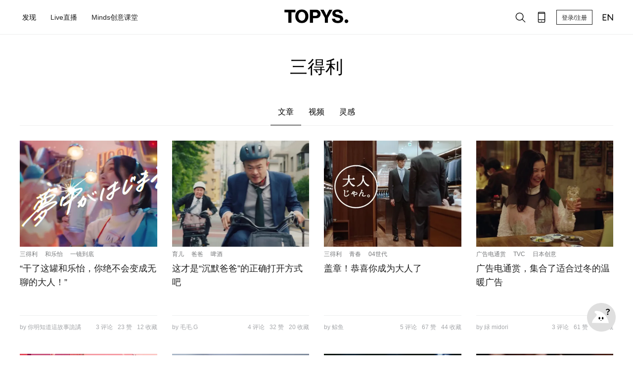

--- FILE ---
content_type: text/html; charset=utf-8
request_url: https://www.topys.cn/search/%E4%B8%89%E5%BE%97%E5%88%A9
body_size: 5578
content:
<!doctype html>
<html data-n-head-ssr>
  <head >
    <title>TOPYS | 创意内容平台 OPEN YOUR MIND</title><meta data-n-head="ssr" charset="utf-8"><meta data-n-head="ssr" name="renderer" content="webkit"><meta data-n-head="ssr" name="viewport" content="width=device-width, initial-scale=1"><meta data-n-head="ssr" data-hid="description" name="description" content=""><meta data-n-head="ssr" data-hid="keywords" name="keywords" content=""><link data-n-head="ssr" rel="icon" type="image/x-icon" href="https://img-sz.topys.cn/ico/favicon.ico"><link rel="preload" href="//img-sz.topys.cn/topys_web/b74cddd316d91902c72c.js" as="script"><link rel="preload" href="//img-sz.topys.cn/topys_web/e62b84a5cab5d53138db.js" as="script"><link rel="preload" href="//img-sz.topys.cn/topys_web/6a87f4b4e799c6917ad6.css" as="style"><link rel="preload" href="//img-sz.topys.cn/topys_web/2f30bb5608e03a74b264.js" as="script"><link rel="preload" href="//img-sz.topys.cn/topys_web/f5cdabba1ffb620d506e.css" as="style"><link rel="preload" href="//img-sz.topys.cn/topys_web/ff81584e5625af9c5ee1.js" as="script"><link rel="stylesheet" href="//img-sz.topys.cn/topys_web/6a87f4b4e799c6917ad6.css"><link rel="stylesheet" href="//img-sz.topys.cn/topys_web/f5cdabba1ffb620d506e.css">
  </head>
  <body >
    <div data-server-rendered="true" id="__topys"><div id="__layout"><div style="top:-0px;" data-v-75916ede><div class="header header-fixed" data-v-75916ede><div class="container"><div class="flex-row align-center header-row"><div class="flex-item"><div class="flex-row"><ul class="menu"><li id="discover-menu" class="item"><span>发现</span> <div class="full-box"><div class="flex-row flex-between"><a href="/topic" target="_blank"><div class="discover-block" style="background-image:url('https://img-sz.topys.cn/2020-10-13/1602577437882.png?x-oss-process=image/resize,w_354');">
                      有聊
                    </div></a> <a href="/video" target="_blank"><div class="discover-block" style="background-image:url('https://img-sz.topys.cn/2020-10-13/1602577568958.png?x-oss-process=image/resize,w_354');">
                      灵感视频
                    </div></a> <a href="/drlist/29" target="_blank"><div class="discover-block" style="background-image:url('https://img-sz.topys.cn/2020-10-13/1602577612919.png?x-oss-process=image/resize,w_354');">
                      名人专访
                    </div></a> <a href="/album" target="_blank"><div class="discover-block" style="background-image:url('https://img-sz.topys.cn/2020-10-13/1602577632817.png?x-oss-process=image/resize,w_354');">
                      特色专栏
                    </div></a> <a href="/drlist/66" target="_blank"><div class="discover-block" style="background-image:url('https://img-sz.topys.cn/2020-10-13/1602577648601.png?x-oss-process=image/resize,w_354');">
                      清单合辑
                    </div></a> <a href="/bz" target="_blank"><div class="discover-block" style="background-image:url('https://img-sz.topys.cn/2020-10-13/1602577662562.png?x-oss-process=image/resize,w_354');">
                      百赞必看
                    </div></a></div> <div class="g-mt-2 sub-title">分类</div> <div class="flex-row g-mt-1"><a href="/search/%E5%88%9B%E6%84%8F" target="_blank"><div class="keyword-item">创意</div></a> <a href="/search/%E8%AE%BE%E8%AE%A1" target="_blank"><div class="keyword-item">设计</div></a> <a href="/search/%E5%95%86%E4%B8%9A" target="_blank"><div class="keyword-item">商业</div></a> <a href="/search/%E8%89%BA%E6%9C%AF" target="_blank"><div class="keyword-item">艺术</div></a> <a href="/search/%E6%96%87%E5%8C%96" target="_blank"><div class="keyword-item">文化</div></a> <a href="/search/%E7%A7%91%E6%8A%80" target="_blank"><div class="keyword-item">科技</div></a></div></div></li> <a href="/live" target="_blank"><li class="item"><span>Live直播</span></li></a> <a href="/minds" target="_blank"><li class="item"><span>Minds创意课堂</span></li></a></ul></div></div> <div class="logo"><a href="/" class="active-link"><img src="https://img-sz.topys.cn/2020-10-31/1604074669904.png" alt="TOPYS." class="logo-img"></a></div> <div class="flex-item menu-right flex-row align-center"><!----><!----><!----> <!----> <!----> <button id="head-login-btn" class="login-btn">
          登录/注册
        </button> <!----> <a target="_blank" href="https://www.topys.com/"><div class="menu-right-icon"><svg xmlns="http://www.w3.org/2000/svg" class="icon sprite-icons"><use href="/_nuxt/c057bb175c6c64a317e05d0336d56b73.svg#i-en" xlink:href="/_nuxt/c057bb175c6c64a317e05d0336d56b73.svg#i-en"></use></svg></div></a></div></div></div> <div><div><!----></div></div> <div><div><!----></div></div> <div><div><!----></div></div> <div><!----></div></div> <div class="container page-search-result page-content" data-v-6c5a443a data-v-75916ede><div class="page-title g-pt-2 text-center" data-v-6c5a443a><form name="serach-form" class="search-form formulate-form formulate-form--serach-form" data-v-6c5a443a><!----> <!----> <div data-classification="text" data-has-value="true" data-type="text" class="g-mb-1 page-title formulate-input" data-v-6c5a443a><div class="formulate-input-wrapper"><!----> <!----> <div data-type="text" class="formulate-input-element formulate-input-element--text"><!----> <input type="text" placeholder="品牌/节日/事件" id="formulate--search-%E4%B8%89%E5%BE%97%E5%88%A9-42" name="keyword" value="三得利"> <!----></div> <!----></div> <!----> <!----></div></form></div> <div class="tab-body flex-row g-mt-2 flex-center" data-v-6c5a443a><div class="tab-row flex-row" data-v-6c5a443a><div class="tab-title tab-active" data-v-6c5a443a>
        文章
      </div> <div class="tab-title" data-v-6c5a443a>
        视频
      </div> <div class="tab-title" data-v-6c5a443a>
        灵感
      </div></div></div> <div class="list-body container" data-v-6c5a443a><div class="article-lis" data-v-6c5a443a><div data-v-6c5a443a><div class="g-mt-2" style="width:1200px;" data-v-3a34eaf2 data-v-6c5a443a><div class="article-box flex-row flex-wrap" style="width:1200px;" data-v-3a34eaf2><div class="article-box-item flex-column flex-between" style="width:277.5px;height:387px;margin-right:30px;" data-v-3a34eaf2><div class="article-content-box" data-v-3a34eaf2><!----> <div class="artilce-img-box" style="height:215px;width:277.5px;" data-v-3a34eaf2><a href="/article/34363" target="_blank" data-v-3a34eaf2><img class="article-img" style="height:215px;width:277.5px;" data-v-3a34eaf2></a></div> <ul class="tags ul-row" data-v-3a34eaf2><li class="tag-item g-mr-1" data-v-3a34eaf2><a href="/search/%E4%B8%89%E5%BE%97%E5%88%A9" aria-current="page" target="_blank" class="tag-item exact-active-link active-link" data-v-3a34eaf2>三得利</a></li><li class="tag-item g-mr-1" data-v-3a34eaf2><a href="/search/%E5%92%8C%E4%B9%90%E6%80%A1" target="_blank" class="tag-item" data-v-3a34eaf2>和乐怡</a></li><li class="tag-item g-mr-1" data-v-3a34eaf2><a href="/search/%E4%B8%80%E9%95%9C%E5%88%B0%E5%BA%95" target="_blank" class="tag-item" data-v-3a34eaf2>一镜到底</a></li></ul> <a href="/article/34363" target="_blank" class="title" data-v-3a34eaf2>“干了这罐和乐怡，你绝不会变成无聊的大人！”</a> <div class="text-desc" data-v-3a34eaf2></div></div> <div class="flex-row flex-between tools" data-v-3a34eaf2><div data-v-3a34eaf2>by 你明知道這故事詭譎</div> <div class="tools-list flex-row flex-between" data-v-3a34eaf2><div class="tools-item" data-v-3a34eaf2>3 评论</div> <div class="tools-item" data-v-3a34eaf2>23 赞</div> <div class="tools-item" data-v-3a34eaf2>12 收藏</div></div></div></div><div class="article-box-item flex-column flex-between" style="width:277.5px;height:387px;margin-right:30px;" data-v-3a34eaf2><div class="article-content-box" data-v-3a34eaf2><!----> <div class="artilce-img-box" style="height:215px;width:277.5px;" data-v-3a34eaf2><a href="/article/33852" target="_blank" data-v-3a34eaf2><img class="article-img" style="height:215px;width:277.5px;" data-v-3a34eaf2></a></div> <ul class="tags ul-row" data-v-3a34eaf2><li class="tag-item g-mr-1" data-v-3a34eaf2><a href="/search/%E8%82%B2%E5%84%BF" target="_blank" class="tag-item" data-v-3a34eaf2>育儿</a></li><li class="tag-item g-mr-1" data-v-3a34eaf2><a href="/search/%E7%88%B8%E7%88%B8" target="_blank" class="tag-item" data-v-3a34eaf2>爸爸</a></li><li class="tag-item g-mr-1" data-v-3a34eaf2><a href="/search/%E5%95%A4%E9%85%92" target="_blank" class="tag-item" data-v-3a34eaf2>啤酒</a></li></ul> <a href="/article/33852" target="_blank" class="title" data-v-3a34eaf2>这才是“沉默爸爸”的正确打开方式吧</a> <div class="text-desc" data-v-3a34eaf2></div></div> <div class="flex-row flex-between tools" data-v-3a34eaf2><div data-v-3a34eaf2>by 毛毛.G</div> <div class="tools-list flex-row flex-between" data-v-3a34eaf2><div class="tools-item" data-v-3a34eaf2>4 评论</div> <div class="tools-item" data-v-3a34eaf2>32 赞</div> <div class="tools-item" data-v-3a34eaf2>20 收藏</div></div></div></div><div class="article-box-item flex-column flex-between" style="width:277.5px;height:387px;margin-right:30px;" data-v-3a34eaf2><div class="article-content-box" data-v-3a34eaf2><!----> <div class="artilce-img-box" style="height:215px;width:277.5px;" data-v-3a34eaf2><a href="/article/33643" target="_blank" data-v-3a34eaf2><img class="article-img" style="height:215px;width:277.5px;" data-v-3a34eaf2></a></div> <ul class="tags ul-row" data-v-3a34eaf2><li class="tag-item g-mr-1" data-v-3a34eaf2><a href="/search/%E4%B8%89%E5%BE%97%E5%88%A9" aria-current="page" target="_blank" class="tag-item exact-active-link active-link" data-v-3a34eaf2>三得利</a></li><li class="tag-item g-mr-1" data-v-3a34eaf2><a href="/search/%E9%9D%92%E6%98%A5" target="_blank" class="tag-item" data-v-3a34eaf2>青春</a></li><li class="tag-item g-mr-1" data-v-3a34eaf2><a href="/search/04%E4%B8%96%E4%BB%A3" target="_blank" class="tag-item" data-v-3a34eaf2>04世代</a></li></ul> <a href="/article/33643" target="_blank" class="title" data-v-3a34eaf2>盖章！恭喜你成为大人了</a> <div class="text-desc" data-v-3a34eaf2></div></div> <div class="flex-row flex-between tools" data-v-3a34eaf2><div data-v-3a34eaf2>by 鲸鱼</div> <div class="tools-list flex-row flex-between" data-v-3a34eaf2><div class="tools-item" data-v-3a34eaf2>5 评论</div> <div class="tools-item" data-v-3a34eaf2>67 赞</div> <div class="tools-item" data-v-3a34eaf2>44 收藏</div></div></div></div><div class="article-box-item flex-column flex-between" style="width:277.5px;height:387px;margin-right:0px;" data-v-3a34eaf2><div class="article-content-box" data-v-3a34eaf2><!----> <div class="artilce-img-box" style="height:215px;width:277.5px;" data-v-3a34eaf2><a href="/article/33389" target="_blank" data-v-3a34eaf2><img class="article-img" style="height:215px;width:277.5px;" data-v-3a34eaf2></a></div> <ul class="tags ul-row" data-v-3a34eaf2><li class="tag-item g-mr-1" data-v-3a34eaf2><a href="/search/%E5%B9%BF%E5%91%8A%E7%94%B5%E9%80%9A%E8%B5%8F" target="_blank" class="tag-item" data-v-3a34eaf2>广告电通赏</a></li><li class="tag-item g-mr-1" data-v-3a34eaf2><a href="/search/TVC" target="_blank" class="tag-item" data-v-3a34eaf2>TVC</a></li><li class="tag-item g-mr-1" data-v-3a34eaf2><a href="/search/%E6%97%A5%E6%9C%AC%E5%88%9B%E6%84%8F" target="_blank" class="tag-item" data-v-3a34eaf2>日本创意</a></li></ul> <a href="/article/33389" target="_blank" class="title" data-v-3a34eaf2>广告电通赏，集合了适合过冬的温暖广告</a> <div class="text-desc" data-v-3a34eaf2></div></div> <div class="flex-row flex-between tools" data-v-3a34eaf2><div data-v-3a34eaf2>by 緑 midori</div> <div class="tools-list flex-row flex-between" data-v-3a34eaf2><div class="tools-item" data-v-3a34eaf2>3 评论</div> <div class="tools-item" data-v-3a34eaf2>61 赞</div> <div class="tools-item" data-v-3a34eaf2>30 收藏</div></div></div></div><div class="article-box-item flex-column flex-between" style="width:277.5px;height:387px;margin-right:30px;" data-v-3a34eaf2><div class="article-content-box" data-v-3a34eaf2><!----> <div class="artilce-img-box" style="height:215px;width:277.5px;" data-v-3a34eaf2><a href="/article/33211" target="_blank" data-v-3a34eaf2><img class="article-img" style="height:215px;width:277.5px;" data-v-3a34eaf2></a></div> <ul class="tags ul-row" data-v-3a34eaf2><li class="tag-item g-mr-1" data-v-3a34eaf2><a href="/search/%E4%BD%8E%E5%BA%A6%E9%85%92" target="_blank" class="tag-item" data-v-3a34eaf2>低度酒</a></li><li class="tag-item g-mr-1" data-v-3a34eaf2><a href="/search/%E5%92%8C%E4%B9%90%E6%80%A1" target="_blank" class="tag-item" data-v-3a34eaf2>和乐怡</a></li><li class="tag-item g-mr-1" data-v-3a34eaf2><a href="/search/%E4%B8%89%E5%BE%97%E5%88%A9" aria-current="page" target="_blank" class="tag-item exact-active-link active-link" data-v-3a34eaf2>三得利</a></li></ul> <a href="/article/33211" target="_blank" class="title" data-v-3a34eaf2>手握和乐怡，与沿途风景的微醺时刻干杯</a> <div class="text-desc" data-v-3a34eaf2></div></div> <div class="flex-row flex-between tools" data-v-3a34eaf2><div data-v-3a34eaf2>by 鲸鱼</div> <div class="tools-list flex-row flex-between" data-v-3a34eaf2><div class="tools-item" data-v-3a34eaf2>9 评论</div> <div class="tools-item" data-v-3a34eaf2>222 赞</div> <div class="tools-item" data-v-3a34eaf2>97 收藏</div></div></div></div><div class="article-box-item flex-column flex-between" style="width:277.5px;height:387px;margin-right:30px;" data-v-3a34eaf2><div class="article-content-box" data-v-3a34eaf2><!----> <div class="artilce-img-box" style="height:215px;width:277.5px;" data-v-3a34eaf2><a href="/article/29458" target="_blank" data-v-3a34eaf2><img class="article-img" style="height:215px;width:277.5px;" data-v-3a34eaf2></a></div> <ul class="tags ul-row" data-v-3a34eaf2><li class="tag-item g-mr-1" data-v-3a34eaf2><a href="/search/%E5%B9%BF%E5%91%8A" target="_blank" class="tag-item" data-v-3a34eaf2>广告</a></li><li class="tag-item g-mr-1" data-v-3a34eaf2><a href="/search/TVC" target="_blank" class="tag-item" data-v-3a34eaf2>TVC</a></li><li class="tag-item g-mr-1" data-v-3a34eaf2><a href="/search/%E5%93%81%E7%89%8C" target="_blank" class="tag-item" data-v-3a34eaf2>品牌</a></li></ul> <a href="/article/29458" target="_blank" class="title" data-v-3a34eaf2>试问在座的每一位社畜，谁不想掀起一场「偷懒革命」？</a> <div class="text-desc" data-v-3a34eaf2></div></div> <div class="flex-row flex-between tools" data-v-3a34eaf2><div data-v-3a34eaf2>by 陸小捌✨</div> <div class="tools-list flex-row flex-between" data-v-3a34eaf2><div class="tools-item" data-v-3a34eaf2>21 评论</div> <div class="tools-item" data-v-3a34eaf2>178 赞</div> <div class="tools-item" data-v-3a34eaf2>153 收藏</div></div></div></div><div class="article-box-item flex-column flex-between" style="width:277.5px;height:387px;margin-right:30px;" data-v-3a34eaf2><div class="article-content-box" data-v-3a34eaf2><!----> <div class="artilce-img-box" style="height:215px;width:277.5px;" data-v-3a34eaf2><a href="/article/18435" target="_blank" data-v-3a34eaf2><img class="article-img" style="height:215px;width:277.5px;" data-v-3a34eaf2></a></div> <ul class="tags ul-row" data-v-3a34eaf2><li class="tag-item g-mr-1" data-v-3a34eaf2><a href="/search/%E9%9B%86%E4%B8%AD%20%E9%A5%AE%E6%96%99%20%E6%9D%AF%E5%AD%90%20%E5%AE%9E%E9%AA%8C%20%E5%8D%9A%E5%A3%AB%20%E8%8C%B6%E6%B0%A8%E9%85%B8%20%E8%8E%AB%E6%89%8E%E7%89%B9%20%E7%99%BD%E8%A1%A3%E4%BA%BA%20TVC%20%E4%B8%89%E5%BE%97%E5%88%A9" target="_blank" class="tag-item" data-v-3a34eaf2>集中 饮料 杯子 实验 博士 茶氨酸 莫扎特 白衣人 TVC 三得利</a></li></ul> <a href="/article/18435" target="_blank" class="title" data-v-3a34eaf2>用杯子演奏出了莫扎特？逆天神技一瓶饮料帮你搞定</a> <div class="text-desc" data-v-3a34eaf2></div></div> <div class="flex-row flex-between tools" data-v-3a34eaf2><div data-v-3a34eaf2>by sciascia</div> <div class="tools-list flex-row flex-between" data-v-3a34eaf2><div class="tools-item" data-v-3a34eaf2>12 评论</div> <div class="tools-item" data-v-3a34eaf2>57 赞</div> <div class="tools-item" data-v-3a34eaf2>31 收藏</div></div></div></div><div class="article-box-item flex-column flex-between" style="width:277.5px;height:387px;margin-right:0px;" data-v-3a34eaf2><div class="article-content-box" data-v-3a34eaf2><!----> <div class="artilce-img-box" style="height:215px;width:277.5px;" data-v-3a34eaf2><a href="/article/17542" target="_blank" data-v-3a34eaf2><img class="article-img" style="height:215px;width:277.5px;" data-v-3a34eaf2></a></div> <ul class="tags ul-row" data-v-3a34eaf2><li class="tag-item g-mr-1" data-v-3a34eaf2><a href="/search/%E6%97%A5%E6%9C%AC%20%E9%9F%B3%E4%B9%90%20%E4%B8%89%E5%BE%97%E5%88%A9%E9%9F%B3%E4%B9%90%E5%8E%85" target="_blank" class="tag-item" data-v-3a34eaf2>日本 音乐 三得利音乐厅</a></li></ul> <a href="/article/17542" target="_blank" class="title" data-v-3a34eaf2>用酒杯就能协作演出古典音乐</a> <div class="text-desc" data-v-3a34eaf2></div></div> <div class="flex-row flex-between tools" data-v-3a34eaf2><div data-v-3a34eaf2>by 秋小叶</div> <div class="tools-list flex-row flex-between" data-v-3a34eaf2><div class="tools-item" data-v-3a34eaf2>7 评论</div> <div class="tools-item" data-v-3a34eaf2>30 赞</div> <div class="tools-item" data-v-3a34eaf2>30 收藏</div></div></div></div><div class="article-box-item flex-column flex-between" style="width:277.5px;height:387px;margin-right:30px;" data-v-3a34eaf2><div class="article-content-box" data-v-3a34eaf2><!----> <div class="artilce-img-box" style="height:215px;width:277.5px;" data-v-3a34eaf2><a href="/article/8165" target="_blank" data-v-3a34eaf2><img class="article-img" style="height:215px;width:277.5px;" data-v-3a34eaf2></a></div> <ul class="tags ul-row" data-v-3a34eaf2><li class="tag-item g-mr-1" data-v-3a34eaf2><a href="/search/%E8%8C%83%E5%86%B0%E5%86%B0" target="_blank" class="tag-item" data-v-3a34eaf2>范冰冰</a></li><li class="tag-item g-mr-1" data-v-3a34eaf2><a href="/search/%E4%B8%89%E5%BE%97%E5%88%A9" aria-current="page" target="_blank" class="tag-item exact-active-link active-link" data-v-3a34eaf2>三得利</a></li><li class="tag-item g-mr-1" data-v-3a34eaf2><a href="/search/%E4%B9%8C%E9%BE%99%E8%8C%B6" target="_blank" class="tag-item" data-v-3a34eaf2>乌龙茶</a></li></ul> <a href="/article/8165" target="_blank" class="title" data-v-3a34eaf2>范爷清新出镜，三得利乌龙茶广告</a> <div class="text-desc" data-v-3a34eaf2></div></div> <div class="flex-row flex-between tools" data-v-3a34eaf2><div data-v-3a34eaf2>by insun</div> <div class="tools-list flex-row flex-between" data-v-3a34eaf2><div class="tools-item" data-v-3a34eaf2>4 评论</div> <div class="tools-item" data-v-3a34eaf2>10 赞</div> <div class="tools-item" data-v-3a34eaf2>0 收藏</div></div></div></div><div class="article-box-item flex-column flex-between" style="width:277.5px;height:387px;margin-right:30px;" data-v-3a34eaf2><div class="article-content-box" data-v-3a34eaf2><!----> <div class="artilce-img-box" style="height:215px;width:277.5px;" data-v-3a34eaf2><a href="/article/17216" target="_blank" data-v-3a34eaf2><img class="article-img" style="height:215px;width:277.5px;" data-v-3a34eaf2></a></div> <ul class="tags ul-row" data-v-3a34eaf2><li class="tag-item g-mr-1" data-v-3a34eaf2><a href="/search/%E4%B8%89%E5%BE%97%E5%88%A9%20%E6%B2%81%E6%9F%A0%E6%B0%B4%20%E6%B2%81%E6%A1%83%E6%B0%B4%20suntory%20%E9%A5%AE%E6%96%99%20%E5%8A%A8%E7%94%BB%20%E6%9F%A0%E6%AA%AC%20%E8%9C%9C%E8%9C%82" target="_blank" class="tag-item" data-v-3a34eaf2>三得利 沁柠水 沁桃水 suntory 饮料 动画 柠檬 蜜蜂</a></li></ul> <a href="/article/17216" target="_blank" class="title" data-v-3a34eaf2>三得利：淡淡的夏天，味道刚好</a> <div class="text-desc" data-v-3a34eaf2></div></div> <div class="flex-row flex-between tools" data-v-3a34eaf2><div data-v-3a34eaf2>by 仙人掌</div> <div class="tools-list flex-row flex-between" data-v-3a34eaf2><div class="tools-item" data-v-3a34eaf2>6 评论</div> <div class="tools-item" data-v-3a34eaf2>18 赞</div> <div class="tools-item" data-v-3a34eaf2>11 收藏</div></div></div></div></div> <!----> <!----></div> <!----></div> <!----></div> <!----> <!----></div></div> <div class="footer g-mt-3" data-v-75916ede><div class="container"><div class="flex-row"><div><img src="https://img-sz.topys.cn/2020-08-24/1598262559547.png" alt="TOPYS." class="logo-img"></div> <div class="g-ml-2"><a href="/about/new_index" target="_blank"><div class="footer-item pointer">关于我们</div></a> <a href="/about/contents" target="_blank"><div class="footer-item">商务合作</div></a> <a href="/about/mz" target="_blank"><div class="footer-item">免责声明</div></a> <a href="/job" target="_blank"><div class="footer-item">人才服务</div></a></div> <div class="follow-box flex-item"><div class="footer-item">关注我们</div> <div class="follow-list flex-row flex-wrap"><!----><!----><!----><!----><!----><!----><!----><!----><!----></div></div> <div class="footer-app"><div class="footer-item">下载APP</div> <!----></div></div> <div class="flex-row flex-center"><div class="copyright g-mt-3 text-center">
        TOPYS.CN 深圳市看见文化传播有限公司 2003-2023 ALL RIGHTS RESERVED.
        <a href="https://beian.miit.gov.cn/" target="_blank">粤ICP备06047857号</a></div></div></div></div> <!----></div></div></div><script>window.__TOPYS__=(function(a,b,c,d,e,f,g,h,i,j,k,l,m,n,o){return {layout:"default",data:[{keyword:b,serach_info:{keyword:b},canWebp:c,needLazyLoad:c,data_type:"more",article_has_more:a,searchData:[{id:34363,title:"“干了这罐和乐怡，你绝不会变成无聊的大人！”",keyword:"三得利,和乐怡,一镜到底,西野七濑,宅家,微醺,音乐",istop_time:1725084010,thumb:"https:\u002F\u002Fimg-sz.topys.cn\u002F2024-08-30\u002F1724986853675.png",digg:23,favourite:g,comment:h,editor:"你明知道這故事詭譎",keyword_list:[b,i,"一镜到底"]},{id:33852,title:"这才是“沉默爸爸”的正确打开方式吧",keyword:"育儿,爸爸,啤酒,三得利, The Premium Malts ,父爱,父亲,洞察,生活",istop_time:1690260384,thumb:"https:\u002F\u002Fimg-sz.topys.cn\u002F2023-07-25\u002F1690266109176.jpg",digg:32,favourite:20,comment:j,editor:"毛毛.G",keyword_list:["育儿","爸爸","啤酒"]},{id:33643,title:"盖章！恭喜你成为大人了",keyword:"三得利,青春,04世代,大人,日本,TVC,成年人,职场",istop_time:1681699270,thumb:"https:\u002F\u002Fimg-sz.topys.cn\u002F2023-04-14\u002F1681452899531.jpg",digg:67,favourite:44,comment:5,editor:k,keyword_list:[b,"青春","04世代"]},{id:33389,title:"广告电通赏，集合了适合过冬的温暖广告",keyword:"广告电通赏,TVC,日本创意,三得利,电通,情怀,后疫情",istop_time:1671174010,thumb:"https:\u002F\u002Fimg-sz.topys.cn\u002F2022-12-14\u002F1671007856797.png",digg:61,favourite:e,comment:h,editor:"緑 midori",keyword_list:["广告电通赏",l,"日本创意"]},{id:33211,title:"手握和乐怡，与沿途风景的微醺时刻干杯",keyword:"低度酒,和乐怡,三得利,火车,旅行,秋天,古川琴音,网飞",istop_time:1665664630,thumb:"https:\u002F\u002Fimg-sz.topys.cn\u002F2022-10-13\u002F1665628268284.gif",digg:222,favourite:97,comment:9,editor:k,keyword_list:["低度酒",i,b]},{id:29458,title:"试问在座的每一位社畜，谁不想掀起一场「偷懒革命」？",keyword:"广告,TVC,品牌,三得利,咖啡,偷懒,无厘头,搞笑",istop_time:1569373487,thumb:"https:\u002F\u002Ftopys-pic.oss-cn-shanghai.aliyuncs.com\u002F\u002Fuploads\u002F20190923\u002F648580289.png",digg:178,favourite:153,comment:21,editor:"陸小捌✨",keyword_list:["广告",l,"品牌"]},{id:18435,title:"用杯子演奏出了莫扎特？逆天神技一瓶饮料帮你搞定",keyword:m,istop_time:1443064054,thumb:"https:\u002F\u002Ftopys-pic.oss-cn-shanghai.aliyuncs.com\u002Fattachments\u002F1509\u002F11\u002F55f2367fd7d14.jpg",digg:57,favourite:31,comment:g,editor:"sciascia",keyword_list:[m]},{id:17542,title:"用酒杯就能协作演出古典音乐",keyword:n,istop_time:1434679657,thumb:"https:\u002F\u002Ftopys-pic.oss-cn-shanghai.aliyuncs.com\u002Fattachments\u002F1506\u002F18\u002F5582d238149f6.png",digg:e,favourite:e,comment:7,editor:"秋小叶",keyword_list:[n]},{id:8165,title:"范爷清新出镜，三得利乌龙茶广告",keyword:"范冰冰,三得利,乌龙茶",istop_time:1343702721,thumb:"https:\u002F\u002Ftopys-pic.oss-cn-shanghai.aliyuncs.comhttps:\u002F\u002Ftopys-pic.oss-cn-shanghai.aliyuncs.com\u002F\u002Fattachments\u002F1403\u002F13\u002F532128365c038.png",digg:10,favourite:d,comment:j,editor:"insun",keyword_list:["范冰冰",b,"乌龙茶"]},{id:17216,title:"三得利：淡淡的夏天，味道刚好",keyword:o,istop_time:d,thumb:"https:\u002F\u002Ftopys-pic.oss-cn-shanghai.aliyuncs.com\u002Fattachments\u002F1505\u002F13\u002F5552c26a7aec6.png",digg:18,favourite:11,comment:6,editor:"仙人掌",keyword_list:[o]}],start_time:d}],fetch:[],error:f,state:{g_encrypt_key:"WEzGYxc600DxelY9IRVnulR9e5DvT2Ad",g_show_fix_menu:c,g_header_fixed:c,g_body_fixed:a,g_body_top:d,cart:{g_cart_store_product:f},minds:{headBg:c},socketio:{socket:{},contactData:[]},user:{isLogin:a,isVip:a,userInfo:{},g_socket:{},isNeedSendGift:a,g_notice_red_dot:a,g_chat_red_dot:a,g_vip_submit:f}},serverRendered:c,routePath:"\u002Fsearch\u002F%E4%B8%89%E5%BE%97%E5%88%A9",config:{}}}(false,"三得利",true,0,30,null,12,3,"和乐怡",4,"鲸鱼","TVC","集中 饮料 杯子 实验 博士 茶氨酸 莫扎特 白衣人 TVC 三得利","日本 音乐 三得利音乐厅","三得利 沁柠水 沁桃水 suntory 饮料 动画 柠檬 蜜蜂"));</script><script src="//img-sz.topys.cn/topys_web/b74cddd316d91902c72c.js" defer></script><script src="//img-sz.topys.cn/topys_web/e62b84a5cab5d53138db.js" defer></script><script src="//img-sz.topys.cn/topys_web/2f30bb5608e03a74b264.js" defer></script><script src="//img-sz.topys.cn/topys_web/ff81584e5625af9c5ee1.js" defer></script>
    <script>!function(){var t=document.createElement("script"),e=window.location.protocol.split(":")[0];t.src="https"===e?"https://zz.bdstatic.com/linksubmit/push.js":"http://push.zhanzhang.baidu.com/push.js";var s=document.getElementsByTagName("script")[0];s.parentNode.insertBefore(t,s)}()</script>

      <script>document.write('<script src="https://jspassport.ssl.qhimg.com/11.0.1.js?d182b3f28525f2db83acfaaf6e696dba" id="sozz"><\/script>')</script>
  </body>
</html>


--- FILE ---
content_type: application/javascript
request_url: https://img-sz.topys.cn/topys_web/2f30bb5608e03a74b264.js
body_size: 110793
content:
(window.webpackJsonp=window.webpackJsonp||[]).push([[0],[,,,,,function(t,e,n){"use strict";n.r(e);var r={name:"TBtn",props:{type:{type:String,default:"defult"},size:{type:String,default:"normal"},circle:{type:Boolean,default:!1},border:{type:Boolean,default:!1},submit:{type:Boolean,default:!1}},methods:{clickHandle:function(){this.$emit("click",{})}}},o=(n(453),n(1)),component=Object(o.a)(r,(function(){var t,e,n=this,r=n.$createElement,o=n._self._c||r;return n.submit?o("button",{staticClass:"t-button",class:(e={},e["t-button-"+n.type]=!0,e["t-button-"+n.size]=!0,e["t-button-circle"]=n.circle,e["t-button-border"]=n.border,e),attrs:{type:"submit"}},[n._t("default")],2):o("button",{staticClass:"t-button",class:(t={},t["t-button-"+n.type]=!0,t["t-button-"+n.size]=!0,t["t-button-circle"]=n.circle,t["t-button-border"]=n.border,t),on:{click:n.clickHandle}},[n._t("default")],2)}),[],!1,null,"9ea8aa7a",null);e.default=component.exports},,,,function(t,e,n){"use strict";n.r(e);var r={name:"TRowCenter"},o=n(1),component=Object(o.a)(r,(function(){var t=this.$createElement;return(this._self._c||t)("div",{staticClass:"flex-row flex-center"},[this._t("default")],2)}),[],!1,null,null,null);e.default=component.exports},,,,,,,,function(t,e,n){"use strict";n.r(e);var r={props:{name:{type:String,default:""},width:{type:String,default:""},height:{type:String,default:""},bgClose:{type:Boolean,default:!0}},data:function(){return{}},methods:{set_body_fixed:function(){var t=window.pageYOffset||document.documentElement.scrollTop||document.body.scrollTop;this.$store.commit("set_body_top",t),this.$store.commit("change_body_fixed",!0),this.$emit("before-open",{})},cancle_body_fixed:function(){var t=this;this.$store.commit("change_body_fixed",!1),this.$nextTick((function(){document.documentElement.scrollTop=t.$store.state.g_body_top,t.$emit("before-close",{})}))}}},o=n(1),component=Object(o.a)(r,(function(){var t=this.$createElement,e=this._self._c||t;return e("div",[e("modal",{attrs:{name:this.name,width:this.width,height:this.height,"click-to-close":this.bgClose},on:{"before-open":this.set_body_fixed,"before-close":this.cancle_body_fixed}},[this._t("default")],2)],1)}),[],!1,null,null,null);e.default=component.exports},function(t,e,n){"use strict";n.r(e);n(133),n(27),n(25),n(15);var r={props:{html:{type:String,default:""},webp:{type:Boolean,default:!1}},computed:{htmlBody:function(){var content=this.html,t=/src=['"]?([^'"]*)['"]?/i,e=content.match(/<img.*?(?:>|\/>)/gi);if(e)for(var i=0;i<e.length;i++){var n=e[i].match(t);if(n&&n[1].indexOf("topys.cn")>0){var r=n[1]+(n[1].includes(".gif")?"":"?x-oss-process=image/resize,w_1520".concat(this.webp?"/format,webp":""));content=content.replace(n[1],r)}}return content}}},o=(n(623),n(1)),component=Object(o.a)(r,(function(){var t=this.$createElement;return(this._self._c||t)("div",{staticClass:"html-body",domProps:{innerHTML:this._s(this.htmlBody)}})}),[],!1,null,null,null);e.default=component.exports},,,,,,,,,,,function(t,e,n){"use strict";n.r(e);var r={name:"TPageTitle",props:{title:{type:String,default:""},link:{type:String,default:""}}},o=(n(635),n(1)),component=Object(o.a)(r,(function(){var t=this,e=t.$createElement,n=t._self._c||e;return n("div",{staticClass:"flex-row flex-between"},[n("div",[t.title?n("div",{staticClass:"g-page-title"},[t._v(t._s(t.title))]):t._e()]),t._v(" "),t.link?n("div",{staticClass:"t-title-more-box flex-row align-center"},[n("nuxt-link",{attrs:{to:t.link,target:"_blank"}},[n("div",{staticClass:"more-text"},[t._v("查看更多")]),t._v(" "),n("svg-icon",{attrs:{name:"stre-right"}})],1)],1):t._e()])}),[],!1,null,"df98066c",null);e.default=component.exports},,,,,,,function(t,e,n){"use strict";n.r(e);n(15),n(8);var r={name:"TArticleList",filters:{formatting_title:function(t){return t.replace(/&amp;/g,"&")}},props:{bodyWidth:{type:Number,default:1200},needLazyLoad:{type:Boolean,default:!0},webp:{type:Boolean,default:!1},column:{type:[Number,String],default:3},gap:{type:Number,default:30},data:{type:Array,required:!0},type:{type:Number,default:0},needInfo:{type:Boolean,default:!0},needKeyword:{type:Boolean,default:!0},needBtn:{type:Boolean,default:!1}},data:function(){return{}},computed:{itemWidth:function(){return(this.bodyWidth-this.gap*(parseInt(this.column)-1))/parseInt(this.column)},itemHeight:function(){return this.needInfo?parseInt(this.itemWidth/1.29)+172:parseInt(this.itemWidth/1.29)+70},imgHeight:function(){return parseInt(this.itemWidth/1.29)}},mounted:function(){},methods:{deleteArticle:function(t,e){this.$emit("delete_article",t,e)}}},o=(n(625),n(1)),component=Object(o.a)(r,(function(){var t=this,e=t.$createElement,n=t._self._c||e;return n("div",{style:"width:"+t.bodyWidth+"px"},[0===t.type?n("div",{staticClass:"article-box flex-row flex-wrap",style:"width:"+t.bodyWidth+"px"},[t._l(t.data,(function(e,r){return[n("div",{key:e.id,staticClass:"article-box-item flex-column flex-between",style:"width : "+t.itemWidth+"px; height: "+t.itemHeight+"px; margin-right:"+(r%t.column==t.column-1?"0":t.gap)+"px;"},[n("div",{staticClass:"article-content-box"},[t.needBtn?n("div",{staticClass:"del-btn-box",on:{click:function(n){return t.deleteArticle(e.id,r)}}},[n("div",{staticClass:"delete-btn"},[n("svg-icon",{attrs:{name:"del"}})],1)]):t._e(),t._v(" "),n("div",{staticClass:"artilce-img-box",style:{height:t.imgHeight+"px",width:t.itemWidth+"px"}},[n("nuxt-link",{attrs:{to:"/article/"+e.id,target:"_blank"}},[t.needLazyLoad?n("img",{directives:[{name:"lazy",rawName:"v-lazy",value:e.thumb+"?x-oss-process=image/resize,m_fill,h_"+2*t.imgHeight+",w_"+2*t.itemWidth+",limit_0"+(t.webp?"/format,webp":""),expression:"\n                  item.thumb +\n                  `?x-oss-process=image/resize,m_fill,h_${imgHeight * 2},w_${\n                    itemWidth * 2\n                  },limit_0${webp ? '/format,webp' : ''}`\n                "}],staticClass:"article-img",style:{height:t.imgHeight+"px",width:t.itemWidth+"px"}}):n("img",{staticClass:"article-img",style:{height:t.imgHeight+"px",width:t.itemWidth+"px"},attrs:{src:e.thumb+"?x-oss-process=image/resize,m_fill,h_"+2*t.imgHeight+",w_"+2*t.itemWidth+",limit_0"+(t.webp?"/format,webp":""),alt:t._f("formatting_title")(e.title)}})])],1),t._v(" "),t.needKeyword?n("ul",{staticClass:"tags ul-row"},t._l(e.keyword_list,(function(e){return n("li",{key:e,staticClass:"tag-item g-mr-1"},[n("nuxt-link",{staticClass:"tag-item",attrs:{to:"/search/"+e,target:"_blank"}},[t._v(t._s(e))])],1)})),0):t._e(),t._v(" "),n("nuxt-link",{staticClass:"title",attrs:{to:"/article/"+e.id,target:"_blank"}},[t._v(t._s(t._f("formatting_title")(e.title)))]),t._v(" "),n("div",{staticClass:"text-desc"},[t._v(t._s(e.description))])],1),t._v(" "),t.needInfo?n("div",{staticClass:"flex-row flex-between tools"},[e.user_guid?n("nuxt-link",{attrs:{to:"/user/author/"+e.user_guid,target:"_blank"}},[t._v("by "+t._s(e.editor))]):n("div",[t._v("by "+t._s(e.editor))]),t._v(" "),n("div",{staticClass:"tools-list flex-row flex-between"},[n("div",{staticClass:"tools-item"},[t._v(t._s(e.comment)+" 评论")]),t._v(" "),n("div",{staticClass:"tools-item"},[t._v(t._s(e.digg)+" 赞")]),t._v(" "),n("div",{staticClass:"tools-item"},[t._v(t._s(e.favourite)+" 收藏")])])],1):t._e()])]}))],2):t._e(),t._v(" "),1===t.type?n("div",[n("div",{staticClass:"article-box flex-row flex-between"},[n("div",{staticClass:"article-box-item flex-column flex-between",style:"width : "+t.itemWidth+"px; height: "+t.itemHeight+"px; "},[n("div",{staticClass:"article-content-box"},[n("div",{staticClass:"artilce-img-box",style:{height:t.imgHeight+"px",width:t.itemWidth+"px"}},[n("nuxt-link",{attrs:{to:"/article/"+t.data[0].id,target:"_blank"}},[t.needLazyLoad?n("img",{directives:[{name:"lazy",rawName:"v-lazy",value:t.data[0].thumb+"?x-oss-process=image/resize,m_fill,h_"+2*t.imgHeight+",w_"+2*t.itemWidth+",limit_0"+(t.webp?"/format,webp":""),expression:"\n                  data[0].thumb +\n                  `?x-oss-process=image/resize,m_fill,h_${imgHeight * 2},w_${\n                    itemWidth * 2\n                  },limit_0${webp ? '/format,webp' : ''}`\n                "}],staticClass:"article-img"}):n("img",{staticClass:"article-img",attrs:{src:t.data[0].thumb+"?x-oss-process=image/resize,m_fill,h_"+2*t.imgHeight+",w_"+2*t.itemWidth+",limit_0"+(t.webp?"/format,webp":""),alt:t._f("formatting_title")(t.data[0].title)}})])],1),t._v(" "),n("ul",{staticClass:"tags ul-row"},t._l(t.data[0].keyword,(function(e){return n("li",{key:e,staticClass:"tag-item g-mr-1"},[n("nuxt-link",{staticClass:"tag-item",attrs:{to:"/search/"+e,target:"_blank"}},[t._v("\n                "+t._s(e)+"\n              ")])],1)})),0),t._v(" "),n("nuxt-link",{staticClass:"title",attrs:{to:"/article/"+t.data[0].id,target:"_blank"}},[t._v(t._s(t._f("formatting_title")(t.data[0].title)))]),t._v(" "),n("div",{staticClass:"text-desc"},[t._v(t._s(t.data[0].description))])],1),t._v(" "),n("div",{staticClass:"flex-row flex-between tools"},[t.data[0].user_guid?n("nuxt-link",{attrs:{to:"/user/author/"+t.data[0].user_guid,target:"_blank"}},[t._v("by "+t._s(t.data[0].editor))]):n("div",[t._v("by "+t._s(t.data[0].editor))]),t._v(" "),n("div",{staticClass:"tools-list flex-row flex-between"},[n("div",{staticClass:"tools-item"},[t._v(t._s(t.data[0].comment)+" 评论")]),t._v(" "),n("div",{staticClass:"tools-item"},[t._v(t._s(t.data[0].digg)+" 赞")]),t._v(" "),n("div",{staticClass:"tools-item"},[t._v(t._s(t.data[0].favourite)+" 收藏")])])],1)]),t._v(" "),n("div",{staticClass:"article-box-item flex-column flex-between",style:"width : "+t.itemWidth+"px; height: "+t.itemHeight+"px; "},[n("div",{staticClass:"article-content-box"},[n("div",{staticClass:"artilce-img-box",style:{height:t.imgHeight+"px",width:t.itemWidth+"px"}},[n("nuxt-link",{attrs:{to:"/article/"+t.data[1].id,target:"_blank"}},[t.needLazyLoad?n("img",{directives:[{name:"lazy",rawName:"v-lazy",value:t.data[1].thumb+"?x-oss-process=image/resize,m_fill,h_"+2*t.imgHeight+",w_"+2*t.itemWidth+",limit_0"+(t.webp?"/format,webp":""),expression:"\n                  data[1].thumb +\n                  `?x-oss-process=image/resize,m_fill,h_${imgHeight * 2},w_${\n                    itemWidth * 2\n                  },limit_0${webp ? '/format,webp' : ''}`\n                "}],staticClass:"article-img"}):n("img",{staticClass:"article-img",attrs:{src:t.data[1].thumb+"?x-oss-process=image/resize,m_fill,h_"+2*t.imgHeight+",w_"+2*t.itemWidth+",limit_0"+(t.webp?"/format,webp":""),alt:t._f("formatting_title")(t.data[1].title)}})])],1),t._v(" "),n("ul",{staticClass:"tags ul-row"},t._l(t.data[1].keyword,(function(e){return n("li",{key:e,staticClass:"tag-item g-mr-1"},[n("nuxt-link",{staticClass:"tag-item",attrs:{to:"/search/"+e,target:"_blank"}},[t._v("\n                "+t._s(e)+"\n              ")])],1)})),0),t._v(" "),n("nuxt-link",{staticClass:"title",attrs:{to:"/article/"+t.data[1].id,target:"_blank"}},[t._v(t._s(t._f("formatting_title")(t.data[1].title)))]),t._v(" "),n("div",{staticClass:"text-desc"},[t._v(t._s(t.data[1].description))])],1),t._v(" "),n("div",{staticClass:"flex-row flex-between tools"},[t.data[1].user_guid?n("nuxt-link",{attrs:{to:"/user/author/"+t.data[1].user_guid,target:"_blank"}},[t._v("by "+t._s(t.data[1].editor))]):n("div",[t._v("by "+t._s(t.data[1].editor))]),t._v(" "),n("div",{staticClass:"tools-list flex-row flex-between"},[n("div",{staticClass:"tools-item"},[t._v(t._s(t.data[1].comment)+" 评论")]),t._v(" "),n("div",{staticClass:"tools-item"},[t._v(t._s(t.data[1].digg)+" 赞")]),t._v(" "),n("div",{staticClass:"tools-item"},[t._v(t._s(t.data[1].favourite)+" 收藏")])])],1)]),t._v(" "),n("div",{staticClass:"article-box-item flex-column flex-between",style:"width : "+t.itemWidth+"px; height: "+t.itemHeight+"px; "},[t._l(t.data,(function(e,r){return[r>1?n("div",{key:r,staticClass:"small-item flex-row align-center"},[n("nuxt-link",{attrs:{to:"/article/"+e.id,target:"_blank"}},[t.needLazyLoad?n("img",{directives:[{name:"lazy",rawName:"v-lazy",value:e.thumb+"?x-oss-process=image/resize,m_fill,h_282,w_366,limit_0"+(t.webp?"/format,webp":""),expression:"\n                  item.thumb +\n                  `?x-oss-process=image/resize,m_fill,h_282,w_366,limit_0${\n                    webp ? '/format,webp' : ''\n                  }`\n                "}],staticClass:"small-img"}):n("img",{staticClass:"small-img",attrs:{src:e.thumb+"?x-oss-process=image/resize,m_fill,h_282,w_366,limit_0"+(t.webp?"/format,webp":""),alt:t._f("formatting_title")(e.title)}})]),t._v(" "),n("div",{staticClass:"small-info g-ml-1 flex-column flex-between"},[n("div",[n("ul",{staticClass:"tags ul-row"},t._l(e.keyword,(function(e){return n("li",{key:e,staticClass:"tag-item g-mr-1"},[n("nuxt-link",{staticClass:"tag-item",attrs:{to:"/search/"+e,target:"_blank"}},[t._v("\n                      "+t._s(e)+"\n                    ")])],1)})),0),t._v(" "),n("nuxt-link",{staticClass:"title",attrs:{to:"/article/"+e.id,target:"_blank"}},[t._v(t._s(t._f("formatting_title")(e.title)))])],1),t._v(" "),n("div",{staticClass:"flex-row tools"},[n("div",{staticClass:"tools-list flex-row flex-between"},[n("div",{staticClass:"tools-item"},[t._v(t._s(e.comment)+" 评论")]),t._v(" "),n("div",{staticClass:"tools-item"},[t._v(t._s(e.digg)+" 赞")]),t._v(" "),n("div",{staticClass:"tools-item"},[t._v(t._s(e.favourite)+" 收藏")])])])])],1):t._e()]}))],2)])]):t._e(),t._v(" "),2===t.type?n("div",{staticClass:"article-box flex-row flex-wrap",style:"width:"+t.bodyWidth+"px"},[t._l(t.data,(function(e,r){return[n("div",{key:e.id,staticClass:"flex-row flex-between align-center g-mb-2",style:"width : "+t.itemWidth+"px; margin-right:"+(r%t.column==t.column-1?"0":t.gap)+"px;"},[n("nuxt-link",{attrs:{to:"/article/"+e.id,target:"_blank"}},[t.needLazyLoad?n("img",{directives:[{name:"lazy",rawName:"v-lazy",value:e.thumb+"?x-oss-process=image/resize,m_fill,h_282,w_366,limit_0"+(t.webp?"/format,webp":""),expression:"\n              item.thumb +\n              `?x-oss-process=image/resize,m_fill,h_282,w_366,limit_0${\n                webp ? '/format,webp' : ''\n              }`\n            "}],staticClass:"small-img"}):n("img",{staticClass:"small-img",attrs:{src:e.thumb+"?x-oss-process=image/resize,m_fill,h_282,w_366,limit_0"+(t.webp?"/format,webp":""),alt:t._f("formatting_title")(e.title)}})]),t._v(" "),n("div",{staticClass:"small-info g-ml-1 flex-item flex-column flex-between"},[n("div",[n("ul",{staticClass:"tags ul-row"},t._l(e.keyword_list,(function(e){return n("li",{key:e,staticClass:"tag-item g-mr-1"},[n("nuxt-link",{staticClass:"tag-item",attrs:{to:"/search/"+e,target:"_blank"}},[t._v("\n                  "+t._s(e)+"\n                ")])],1)})),0),t._v(" "),n("nuxt-link",{staticClass:"title",attrs:{to:"/article/"+e.id,target:"_blank"}},[t._v(t._s(t._f("formatting_title")(e.title)))])],1),t._v(" "),n("div",{staticClass:"flex-row tools"},[n("div",{staticClass:"tools-list flex-row flex-between"},[n("div",{staticClass:"tools-item"},[t._v(t._s(e.comment)+" 评论")]),t._v(" "),n("div",{staticClass:"tools-item"},[t._v(t._s(e.digg)+" 赞")]),t._v(" "),n("div",{staticClass:"tools-item"},[t._v(t._s(e.favourite)+" 收藏")])])])])],1)]}))],2):t._e()])}),[],!1,null,"3a34eaf2",null);e.default=component.exports},,,,,,,,function(t,e,n){},,,,,,,function(t,e,n){"use strict";n.r(e);var r={name:"TLoginBtn",props:{btnText:{type:String,default:""}},methods:{userLogin:function(){this.$modal.show("login-modal")}}},o=(n(620),n(1)),component=Object(o.a)(r,(function(){var t=this.$createElement,e=this._self._c||t;return e("div",{staticClass:"login-body"},[e("div",{staticClass:"login-title g-pt-1"},[this._v(this._s(this.btnText))]),this._v(" "),e("t-btn",{staticClass:"sub-btn g-mt-1",attrs:{type:"primary",size:"block"},on:{click:this.userLogin}},[this._v("\n    注册/登录\n  ")])],1)}),[],!1,null,"271f6914",null);e.default=component.exports;installComponents(component,{TBtn:n(5).default})},function(t,e,n){"use strict";var r={props:["error"],layout:"full"},o=(n(410),n(1)),component=Object(o.a)(r,(function(){var t=this,e=t.$createElement,n=t._self._c||e;return n("div",{staticClass:"error-container"},[t._m(0),t._v(" "),n("div",{staticClass:"error-body flex-item flex-column flex-center align-center"},[404===t.error.statusCode?n("h1",[t._v("OOPS！查无此页")]):n("h1",[t._v(t._s(t.error.message))]),t._v(" "),n("img",{staticClass:"nofound-img",attrs:{src:"https://img-sz.topys.cn/2020-10-13/1602560852080.gif?x-oss-process=image/resize,w_600",alt:""}}),t._v(" "),n("nuxt-link",{attrs:{to:"/"}},[n("div",{staticClass:"btn"},[t._v("返回首页")])])],1)])}),[function(){var t=this.$createElement,e=this._self._c||t;return e("div",{staticClass:"top-menu flex-row flex-center align-center"},[e("img",{staticClass:"logo-img",attrs:{src:"https://img-sz.topys.cn/2020-10-31/1604074669904.png",alt:"TOPYS."}})])}],!1,null,"95b5acb0",null);e.a=component.exports},,,,,,,,,,,,,,,,,,,,function(t,e,n){"use strict";n.r(e);var r=n(0),o=(n(3),n(7),n(32),n(33),n(15),n(26),n(60)),c={name:"TLoginModal",data:function(){return{onOff:!1,show_login_by_username:!1,isLoading:!1,login_info:{username:"",password:""},timer:null,btnMsg:"",count:"获取验证码",disable:!0,formData:{mobile:"",code:"",password:"",pwdRepeat:""}}},methods:{change_test:function(){this.onOff=!this.onOff},jump_wechat_login:function(){var t="".concat("https://www.topys.cn","/oauth/wechat?type=login"),path=this.$route.path,e="https://open.weixin.qq.com/connect/qrconnect?appid=".concat("wx023bb9c037d7f238","&redirect_uri=").concat(encodeURIComponent(t),"&response_type=code&scope=snsapi_login&state=").concat(encodeURIComponent(path),"#wechat_redirect");window.location.href=e},jump_qq_login:function(){var t="".concat("https://www.topys.cn","/oauth/qq"),path=this.$route.path,e="https://graph.qq.com/oauth2.0/authorize?client_id=".concat("101422809","&redirect_uri=").concat(encodeURIComponent(t),"&response_type=code&state=").concat(encodeURIComponent(path));window.location.href=e},jump_weibo_login:function(){var t="".concat("https://www.topys.cn","/oauth/weibo"),path=this.$route.path,e="https://api.weibo.com/oauth2/authorize?forcelogin=true&client_id=".concat("4062392701","&redirect_uri=").concat(encodeURIComponent(t),"&response_type=code&state=").concat(encodeURIComponent(path));window.location.href=e},userLogin:function(){var t=this;return Object(r.a)(regeneratorRuntime.mark((function e(){var n,r,c;return regeneratorRuntime.wrap((function(e){for(;;)switch(e.prev=e.next){case 0:if(!(n=t).isLoading){e.next=3;break}return e.abrupt("return");case 3:return r=o.AES.encrypt(n.login_info.password,"WEzGYxc600DxelY9IRVnulR9e5DvT2Ad").toString(),e.prev=4,n.isLoading=!0,t.$cookies.remove("access_token"),e.next=9,n.$axios.$post("api/web/user/userLogin",{username:n.login_info.username,password:r});case 9:c=e.sent,n.isLoading=!1,"SUCCESS"===c.status?(n.$cookies.set("access_token",c.data.access_token,{path:"/",maxAge:2592e3}),n.$store.commit("user/user_login",c.data.userInfo),n.show_login_by_username=!1,n.$modal.hide("login-modal"),c.data.needRepeat&&n.$router.replace("/user/merge"),document.getElementsByClassName("ali-player").forEach((function(element){element.contentWindow.postMessage({type:"user-login"},"*")})),n.$emit("login_success",{})):n.$toast.error(c.message),e.next=16;break;case 14:e.prev=14,e.t0=e.catch(4);case 16:case"end":return e.stop()}}),e,null,[[4,14]])})))()},reset_login:function(){this.show_login_by_username=!1},jump_to_changePassword:function(){this.$modal.hide("login-modal"),this.$router.push("/user/forget")},userRegister:function(){var t=this;return Object(r.a)(regeneratorRuntime.mark((function e(){var n,r,c,l;return regeneratorRuntime.wrap((function(e){for(;;)switch(e.prev=e.next){case 0:n=t,e.t0=regeneratorRuntime.keys(n.formData);case 2:if((e.t1=e.t0()).done){e.next=9;break}if(r=e.t1.value,n.formData[r]){e.next=7;break}return n.$toast.error("请输入完整"),e.abrupt("return");case 7:e.next=2;break;case 9:if(e.prev=9,n.formData.password===n.formData.pwdRepeat){e.next=13;break}return n.$toast.error("密码不一致"),e.abrupt("return");case 13:if(c=o.AES.encrypt(o.enc.Utf8.parse(n.formData.password),o.enc.Utf8.parse(n.$store.state.g_encrypt_key),{mode:o.mode.ECB,padding:o.pad.Pkcs7}).ciphertext.toString(),!n.isLoading){e.next=16;break}return e.abrupt("return");case 16:return n.isLoading=!0,n.$cookies.remove("access_token"),e.next=20,n.$axios.$post("api/web/user/user_register",{mobile:n.formData.mobile,code:n.formData.code,password:c,reg_type:"MOBILE",place:"TOPYS官网"});case 20:l=e.sent,n.isLoading=!1,"SUCCESS"===l.status?(n.$modal.hide("login-modal"),n.$cookies.set("access_token",l.data.access_token,{path:"/",maxAge:2592e3}),n.$store.commit("user/user_login",l.data.userInfo),n.$router.push("/user/info")):n.$toast.error(l.message),e.next=28;break;case 25:e.prev=25,e.t2=e.catch(9),n.isLoading=!1;case 28:case"end":return e.stop()}}),e,null,[[9,25]])})))()},sendSMS:function(){var t=this;return Object(r.a)(regeneratorRuntime.mark((function e(){var n,r;return regeneratorRuntime.wrap((function(e){for(;;)switch(e.prev=e.next){case 0:if(!(n=t).isLoading){e.next=3;break}return e.abrupt("return");case 3:return n.isLoading=!0,e.prev=4,e.next=7,n.$axios.$post("api/web/user/send_sms_code",{mobile:n.formData.mobile});case 7:r=e.sent,n.isLoading=!1,"SUCCESS"===r.status?(n.btnMsg="s重发",n.disable=!1,60,n.timer||(n.count=60,n.timer=setInterval((function(){n.count>0&&n.count<=60?n.count--:(clearInterval(n.timer),n.timer=null,n.disable=!0,n.count="重新获取",n.btnMsg="")}),1e3))):n.$toast.error(r.message),e.next=15;break;case 12:e.prev=12,e.t0=e.catch(4),n.isLoading=!1;case 15:case"end":return e.stop()}}),e,null,[[4,12]])})))()}}},l=(n(452),n(1)),component=Object(l.a)(c,(function(){var t=this,e=t.$createElement,n=t._self._c||e;return n("div",[n("t-modal",{ref:"login-modal",attrs:{name:"login-modal",width:"950px",height:"570px"}},[n("div",{staticClass:"registered-content"},[n("div",{staticClass:"login-body flex-row flex-between",attrs:{id:"login-body"}},[n("div",{staticClass:"login-side login-side-left flex-column flex-center",class:{before:!t.onOff,transformer:t.onOff}},[n("transition-group",{attrs:{name:"fade"}},[t.onOff?n("div",{key:2,staticClass:"login-info-body text-center flex-column flex-center"},[n("div",{staticClass:"login-info-box"},[n("div",{staticClass:"info-item"},[n("div",[t._v("获取全球最新创意")])]),t._v(" "),n("div",{staticClass:"info-item"},[n("div",[t._v("扩充属于自己的灵感库")])])]),t._v(" "),n("div",{staticClass:"g-mt-2"},[n("button",{staticClass:"login-bg-btn",attrs:{type:"default",size:"block"},on:{click:t.change_test}},[t._v("\n                  已有帐号？直接登录\n                ")])])]):n("div",{key:1,staticClass:"login-info-body text-center flex-column flex-center"},[n("div",{staticClass:"login-info-box"},[n("div",{staticClass:"info-item g-mb-1"},[n("div",{staticClass:"num"},[t._v("1")]),t._v(" "),n("div",[t._v("建立你的灵感库")])]),t._v(" "),n("div",{staticClass:"info-item g-mb-1"},[n("div",{staticClass:"num"},[t._v("2")]),t._v(" "),n("div",[t._v("灵感视频想看就看")])]),t._v(" "),n("div",{staticClass:"info-item g-mb-1"},[n("div",{staticClass:"num"},[t._v("3")]),t._v(" "),n("div",[t._v("解锁Minds创意课堂高阶秘籍")])]),t._v(" "),n("div",{staticClass:"info-item g-mb-1"},[n("div",{staticClass:"num"},[t._v("4")]),t._v(" "),n("div",[t._v("换设备也能同步灵感瞬间")])])]),t._v(" "),n("div",{staticClass:"g-mt-2"},[n("button",{staticClass:"login-bg-btn",attrs:{type:"default",size:"block"},on:{click:t.change_test}},[t._v("\n                  注册新帐号\n                ")])])])])],1),t._v(" "),n("div",{staticClass:"login-side login-side-right flex-column flex-center",class:{before:!t.onOff,transformer:t.onOff}},[n("transition-group",{attrs:{name:"fade"}},[t.onOff?n("div",{key:2,staticClass:"register-body flex-column flex-between"},[n("div",[n("div",{staticClass:"register-title"},[t._v("新用户注册")]),t._v(" "),n("FormulateInput",{staticClass:"g-mb-1 g-mt-2",attrs:{name:"mobile",type:"number",placeholder:"手机号"},model:{value:t.formData.mobile,callback:function(e){t.$set(t.formData,"mobile",e)},expression:"formData.mobile"}}),t._v(" "),n("div",{staticClass:"flex-row"},[n("FormulateInput",{staticClass:"g-mb-1 flex-full",attrs:{name:"code",type:"number",placeholder:"验证码"},model:{value:t.formData.code,callback:function(e){t.$set(t.formData,"code",e)},expression:"formData.code"}}),t._v(" "),n("t-btn",{staticClass:"g-ml-1",style:{height:"50px;"},attrs:{type:"primary",size:"small"},on:{click:t.sendSMS}},[t._v("\n                    "+t._s(t.count)+t._s(t.btnMsg)+"\n                  ")])],1),t._v(" "),n("FormulateInput",{staticClass:"g-mb-1",attrs:{name:"password",type:"password",placeholder:"输入密码"},model:{value:t.formData.password,callback:function(e){t.$set(t.formData,"password",e)},expression:"formData.password"}}),t._v(" "),n("FormulateInput",{attrs:{name:"pwdRepeat",type:"password",placeholder:"确认密码"},model:{value:t.formData.pwdRepeat,callback:function(e){t.$set(t.formData,"pwdRepeat",e)},expression:"formData.pwdRepeat"}})],1),t._v(" "),n("div",[n("t-btn",{staticClass:"register-btn g-mt-3",attrs:{type:"primary",size:"normal"},on:{click:t.userRegister}},[t._v("\n                  立即注册\n                ")]),t._v(" "),n("button",{staticClass:"btn-default wx-login-btn flex-row flex-center align-center g-mt-1",on:{click:t.jump_wechat_login}},[n("div",{staticClass:"icon-box"},[n("svg-icon",{attrs:{name:"logo-wechat"}})],1),t._v(" "),n("div",[t._v("推荐使用微信一键注册")])])],1)]):n("div",{key:1,staticClass:"login-form-body flex-column flex-between"},[n("div",[n("img",{staticClass:"login-title-img",attrs:{src:"https://img-sz.topys.cn/2020-10-22/1603361845000.png",alt:""}})]),t._v(" "),n("div",{staticClass:"oauth-login-box flex-row flex-between g-mt-2"},[n("client-only",[n("div",{directives:[{name:"tooltip",rawName:"v-tooltip.top",value:"QQ登录",expression:"'QQ登录'",modifiers:{top:!0}}],staticClass:"oauth-login-item",on:{click:t.jump_qq_login}},[n("svg-icon",{attrs:{name:"logo-qq"}})],1),t._v(" "),n("div",{directives:[{name:"tooltip",rawName:"v-tooltip.top",value:"微信登录",expression:"'微信登录'",modifiers:{top:!0}}],staticClass:"oauth-login-item",on:{click:t.jump_wechat_login}},[n("svg-icon",{attrs:{name:"logo-wechat"}})],1),t._v(" "),n("div",{directives:[{name:"tooltip",rawName:"v-tooltip.top",value:"微博登录",expression:"'微博登录'",modifiers:{top:!0}}],staticClass:"oauth-login-item",on:{click:t.jump_weibo_login}},[n("svg-icon",{attrs:{name:"logo-weibo"}})],1)])],1),t._v(" "),n("div",{staticClass:"text-center sub-title g-mt-1"},[t._v("\n                推荐使用微信一键登录\n              ")]),t._v(" "),n("FormulateForm",{staticClass:"login-form flex-item flex-column flex-between",attrs:{name:"login-form"},on:{submit:t.userLogin},model:{value:t.login_info,callback:function(e){t.login_info=e},expression:"login_info"}},[n("div",[n("FormulateInput",{staticClass:"g-mb-1",attrs:{name:"username",type:"text",placeholder:"手机/邮箱/用户名",validation:"required"}}),t._v(" "),n("FormulateInput",{attrs:{name:"password",type:"password",placeholder:"密码",validation:"required"}}),t._v(" "),n("div",{staticClass:"forget-text-box g-mt-1"},[n("div",{staticClass:"forget-text",on:{click:function(e){return t.jump_to_changePassword()}}},[t._v("\n                      忘记密码？\n                    ")])])],1),t._v(" "),n("t-btn",{staticClass:"login-submit-btn",attrs:{type:"primary",size:"block",submit:""}},[t._v(t._s(t.isLoading?"提交中...":"登录"))])],1)],1)])],1)])])])],1)}),[],!1,null,null,null);e.default=component.exports;installComponents(component,{TBtn:n(5).default,TModal:n(17).default})},,,,,,,,,,,,,,,function(t,e,n){"use strict";n.r(e);n(8);var r={name:"TStoreStep",props:{step:{type:Number,default:1},stepName:{type:String,default:"购物车"},stepName1:{type:String,default:"结算"},stepName2:{type:String,default:"购买完成"}},mounted:function(){},methods:{}},o=(n(669),n(1)),component=Object(o.a)(r,(function(){var t=this,e=t.$createElement,n=t._self._c||e;return n("div",{staticClass:"content-body flex-row flex-between"},[n("div",{staticClass:"step-item"},[1==t.step?n("div",{staticClass:"step-num",class:1===t.step?"step-num-active":""},[t._v("\n      1\n    ")]):t.step>1?n("div",{staticClass:"step-num step-num-active"},[n("div",{staticClass:"step-icon"},[n("svg-icon",{attrs:{name:"check"}})],1)]):n("div",{staticClass:"step-num"},[t._v("1")]),t._v(" "),n("div",{staticClass:"step-msg",class:t.step>=1?"step-msg-active":""},[t._v("\n      "+t._s(t.stepName)+"\n    ")])]),t._v(" "),n("div",{staticClass:"step-item"},[2==t.step?n("div",{staticClass:"step-num",class:2===t.step?"step-num-active":""},[t._v("\n      2\n    ")]):t.step>2?n("div",{staticClass:"step-num step-num-active"},[n("div",{staticClass:"step-icon"},[n("svg-icon",{attrs:{name:"check"}})],1)]):n("div",{staticClass:"step-num"},[t._v("2")]),t._v(" "),n("div",{staticClass:"step-msg",class:t.step>=2?"step-msg-active":""},[t._v("\n      "+t._s(t.stepName1)+"\n    ")])]),t._v(" "),n("div",{staticClass:"step-item"},[t.step<3?n("div",{staticClass:"step-num"},[t._v("3")]):n("div",{staticClass:"step-num step-num-active"},[n("div",{staticClass:"step-icon"},[n("svg-icon",{attrs:{name:"check"}})],1)]),t._v(" "),n("div",{staticClass:"step-msg",class:t.step>=3?"step-msg-active":""},[t._v("\n      "+t._s(t.stepName2)+"\n    ")])])])}),[],!1,null,"62f20a0e",null);e.default=component.exports},,,,,,,,,,,,,,,,,,,,,,,,,,function(t,e,n){"use strict";n.r(e);var r={name:"Input",props:{type:{type:String,default:""},placeholder:{type:String,default:""},maxLength:{type:String,default:"50"}},computed:{inputValue:{get:function(){return this.value},set:function(t){this.$emit("input",t)}}}},o=n(1),component=Object(o.a)(r,(function(){var t=this,e=t.$createElement,n=t._self._c||e;return"checkbox"===t.type?n("input",{directives:[{name:"model",rawName:"v-model",value:t.inputValue,expression:"inputValue"}],attrs:{placeholder:t.placeholder,maxLength:t.maxLength,type:"checkbox"},domProps:{checked:Array.isArray(t.inputValue)?t._i(t.inputValue,null)>-1:t.inputValue},on:{change:function(e){var n=t.inputValue,r=e.target,o=!!r.checked;if(Array.isArray(n)){var c=t._i(n,null);r.checked?c<0&&(t.inputValue=n.concat([null])):c>-1&&(t.inputValue=n.slice(0,c).concat(n.slice(c+1)))}else t.inputValue=o}}}):"radio"===t.type?n("input",{directives:[{name:"model",rawName:"v-model",value:t.inputValue,expression:"inputValue"}],attrs:{placeholder:t.placeholder,maxLength:t.maxLength,type:"radio"},domProps:{checked:t._q(t.inputValue,null)},on:{change:function(e){t.inputValue=null}}}):n("input",{directives:[{name:"model",rawName:"v-model",value:t.inputValue,expression:"inputValue"}],attrs:{placeholder:t.placeholder,maxLength:t.maxLength,type:t.type},domProps:{value:t.inputValue},on:{input:function(e){e.target.composing||(t.inputValue=e.target.value)}}})}),[],!1,null,null,null);e.default=component.exports;installComponents(component,{Input:n(113).default})},function(t,e,n){"use strict";n.r(e);n(8);var r={name:"TMindsTab",props:{data:{type:[Array,Object],required:!0},activeIndex:{type:Number,default:0},activeWhiteIndex:{type:Number,default:-1},grayFontColor:{type:Boolean,default:!1},whiteFontColor:{type:Boolean,default:!1}},methods:{activeBtn:function(t){this.$emit("changeTab",t)}}},o=(n(633),n(1)),component=Object(o.a)(r,(function(){var t=this,e=t.$createElement,n=t._self._c||e;return n("div",{staticClass:"flex-row flex-wrap"},[t._l(t.data,(function(e,r){var o;return[n("div",{key:r,staticClass:"tab-items g-mr-2",class:(o={},o["t-tab-"+r]=!0,o["active-tab"]=t.activeIndex===r,o["active-white-tab"]=t.activeWhiteIndex===r,o["gray-color"]=!!t.grayFontColor,o),attrs:{"data-index":r,"data-key":e.id},on:{click:t.activeBtn}},[t._v("\n      "+t._s(e.name)+"\n    ")])]}))],2)}),[],!1,null,"5165399d",null);e.default=component.exports},function(t,e,n){"use strict";n.r(e);n(39),n(7),n(21),n(35),n(42),n(43),n(26);var r=n(0);n(3),n(8),n(27),n(25);function o(t,e){var n="undefined"!=typeof Symbol&&t[Symbol.iterator]||t["@@iterator"];if(!n){if(Array.isArray(t)||(n=function(t,e){if(!t)return;if("string"==typeof t)return c(t,e);var n=Object.prototype.toString.call(t).slice(8,-1);"Object"===n&&t.constructor&&(n=t.constructor.name);if("Map"===n||"Set"===n)return Array.from(t);if("Arguments"===n||/^(?:Ui|I)nt(?:8|16|32)(?:Clamped)?Array$/.test(n))return c(t,e)}(t))||e&&t&&"number"==typeof t.length){n&&(t=n);var i=0,r=function(){};return{s:r,n:function(){return i>=t.length?{done:!0}:{done:!1,value:t[i++]}},e:function(t){throw t},f:r}}throw new TypeError("Invalid attempt to iterate non-iterable instance.\nIn order to be iterable, non-array objects must have a [Symbol.iterator]() method.")}var o,l=!0,d=!1;return{s:function(){n=n.call(t)},n:function(){var t=n.next();return l=t.done,t},e:function(t){d=!0,o=t},f:function(){try{l||null==n.return||n.return()}finally{if(d)throw o}}}}function c(t,e){(null==e||e>t.length)&&(e=t.length);for(var i=0,n=new Array(e);i<e;i++)n[i]=t[i];return n}var l={name:"TVideoList",filters:{video_time:function(t){var time=parseInt(t);if(time>-1){var e=Math.floor(time/3600),n=Math.floor(time/60)%60,r=time%60;time="",e&&(time+=e<10?"0"+e+":":e+":"),n<10&&(time+="0"),time+=n+":",r<10&&(time+="0"),time+=r}return time}},props:{data:{type:[Array,Object],required:!0},webp:{type:Boolean,default:!1},needLogin:{type:Boolean,default:!1},needLazyLoad:{type:Boolean,default:!0},bigNum:{type:Number,default:2},bodyWidth:{type:Number,default:1200},gap:{type:Number,default:30},column:{type:Number,default:4}},data:function(){return{videoInfo:[],playList:[],videoOptions:{autoplay:!1,controls:!0,aspectRatio:"16:9",fluid:!0,sources:[{src:"https://vod.topys.com/f8b05c7d55e549f9bfa6087cf116abd3/6a0fb4559a95433580388a94b428647d-425caf40ca5a3658c8bc81abe97f3c96-hd.mp4",type:"video/mp4"}]}}},computed:{itemWidth:function(){return(this.bodyWidth-this.gap*(parseInt(this.column)-1))/parseInt(this.column)},isLogin:function(){return this.$store.state.user.isLogin}},mounted:function(){},methods:{show_video_modal:function(t){var e=this;return Object(r.a)(regeneratorRuntime.mark((function n(){var r,c,l,d,m,label,v;return regeneratorRuntime.wrap((function(n){for(;;)switch(n.prev=n.next){case 0:if(!e.needLogin||e.isLogin){n.next=3;break}return e.$modal.show("login-modal"),n.abrupt("return");case 3:return n.next=5,e.$axios.$post("/api/web/video/get_video_info",{video_id:t});case 5:if("SUCCESS"===(r=n.sent).status){c=r.data,e.playList=[],l=o(c.play_list);try{for(l.s();!(d=l.n()).done;)m=d.value,label="",v="",m.definition.includes("HD")&&(label="超清",v=1080),m.definition.includes("SD")&&(label="高清",v=720),m.definition.includes("LD")&&(label="标清",v=540),m.definition.includes("FD")&&(label="流畅",v=360),e.videoInfo=c,e.playList.unshift({src:m.play_url,type:"video/mp4",res:v,label:label})}catch(t){l.e(t)}finally{l.f()}}e.$modal.show("video-modal");case 8:case"end":return n.stop()}}),n)})))()},digg_video:function(){var t=this;return Object(r.a)(regeneratorRuntime.mark((function e(){var n,r;return regeneratorRuntime.wrap((function(e){for(;;)switch(e.prev=e.next){case 0:if((n=t).$store.state.user.isLogin){e.next=5;break}return n.$emit("closeModel"),n.$modal.show("login-modal"),e.abrupt("return");case 5:return e.next=7,n.$axios.$post("api/web/video/add_digg_video",{v_id:n.videoInfo.id});case 7:"SUCCESS"===(r=e.sent).status?(n.videoInfo.digg+=1,n.videoInfo.user_digg=1):t.$toast.error(r.message);case 9:case"end":return e.stop()}}),e)})))()},fav_video:function(){var t=this;return Object(r.a)(regeneratorRuntime.mark((function e(){var n,r;return regeneratorRuntime.wrap((function(e){for(;;)switch(e.prev=e.next){case 0:if((n=t).$store.state.user.isLogin){e.next=4;break}return n.$modal.show("login-modal"),e.abrupt("return");case 4:return e.next=6,n.$axios.$post("api/web/video/add_fav_video",{v_id:n.videoInfo.id});case 6:"SUCCESS"===(r=e.sent).status?n.videoInfo.user_fav=1:t.$toast.error(r.message);case 8:case"end":return e.stop()}}),e)})))()}}},d=(n(649),n(1)),component=Object(d.a)(l,(function(){var t=this,e=t.$createElement,n=t._self._c||e;return n("div",{staticClass:"flex-row flex-wrap"},[t._l(t.data,(function(e,r){return[r<t.bigNum?n("div",{key:e.video_id,staticClass:"video-box video-big g-mb-2",class:r%2==0?"g-mr-2":"",on:{click:function(n){return t.show_video_modal(e.video_id)}}},[n("div",{staticClass:"video-img"},[n("div",{staticClass:"icon-box"},[n("svg-icon",{attrs:{name:"triangle-right-17"}})],1),t._v(" "),n("div",{staticClass:"time-box"},[t._v("\n          "+t._s(t._f("video_time")(e.video_time))+"\n        ")]),t._v(" "),t.needLazyLoad?n("img",{directives:[{name:"lazy",rawName:"v-lazy",value:e.thumb+"?x-oss-process=image/resize,m_fill,h_658,w_1170,limit_0"+(t.webp?"/format,webp":""),expression:"\n            item.thumb +\n            `?x-oss-process=image/resize,m_fill,h_658,w_1170,limit_0${\n              webp ? '/format,webp' : ''\n            }`\n          "}]}):n("img",{attrs:{alt:e.title,src:e.thumb+"?x-oss-process=image/resize,m_fill,h_658,w_1170,limit_0"+(t.webp?"/format,webp":"")}})]),t._v(" "),n("div",{staticClass:"video-title g-mt-1"},[t._v(t._s(e.title))])]):n("div",{key:e.video_id,staticClass:"video-box video-small g-mb-2",style:"width : "+t.itemWidth+"px; margin-right:"+((r-t.bigNum)%t.column==t.column-1?"0":t.gap)+"px;",on:{click:function(n){return t.show_video_modal(e.video_id)}}},[n("div",{staticClass:"video-img"},[n("div",{staticClass:"icon-box"},[n("svg-icon",{attrs:{name:"triangle-right-17"}})],1),t._v(" "),n("div",{staticClass:"time-box"},[t._v("\n          "+t._s(t._f("video_time")(e.video_time))+"\n        ")]),t._v(" "),t.needLazyLoad?n("img",{directives:[{name:"lazy",rawName:"v-lazy",value:e.thumb+"?x-oss-process=image/resize,m_fill,h_312,w_555,limit_0"+(t.webp?"/format,webp":""),expression:"\n            item.thumb +\n            `?x-oss-process=image/resize,m_fill,h_312,w_555,limit_0${\n              webp ? '/format,webp' : ''\n            }`\n          "}]}):n("img",{attrs:{alt:e.title,src:e.thumb+"?x-oss-process=image/resize,m_fill,h_312,w_555,limit_0"+(t.webp?"/format,webp":"")}})]),t._v(" "),n("div",{staticClass:"video-title g-mt-1"},[t._v(t._s(e.title))])])]})),t._v(" "),n("t-modal",{attrs:{name:"video-modal",width:"760px",height:"auto"}},[n("video-player",{attrs:{"src-list":t.playList,"video-info":t.videoInfo,switcher:"",autoplay:""}}),t._v(" "),n("div",{staticClass:"video-content flex-row flex-between"},[n("div",{staticClass:"video-left-content"},[n("div",{staticClass:"video-title"},[t._v(t._s(t.videoInfo.title))]),t._v(" "),n("div",{staticClass:"video-desc"},[t._v(t._s(t.videoInfo.desc))]),t._v(" "),t.videoInfo.article_id?n("nuxt-link",{attrs:{to:"/article/"+t.videoInfo.article_id,target:"_blank"}},[n("div",{staticClass:"video-article-text g-mt-1 pointer"},[t._v("查看原文")])]):t._e()],1),t._v(" "),n("div",{staticClass:"video-right-content flex-row flex-end"},[n("div",{staticClass:"video-digg-btn flex-row flex-align-center",on:{click:t.digg_video}},[1!==t.videoInfo.user_digg?n("div",{staticClass:"digg-icon icon-box"},[n("svg-icon",{attrs:{name:"thumb-up"}})],1):n("div",{staticClass:"digg-icon icon-box icon-active"},[n("svg-icon",{attrs:{name:"thumb-up-full"}})],1),t._v(" "),n("div",{staticClass:"digg-number",class:t.videoInfo.user_digg?"icon-active":""},[t._v("\n            "+t._s(t.videoInfo.digg)+"\n          ")])]),t._v(" "),n("div",{staticClass:"video-fav-btn flex-row flex-align-center",on:{click:t.fav_video}},[1!==t.videoInfo.user_fav?n("div",{staticClass:"fav-icon icon-box"},[n("svg-icon",{attrs:{name:"bookmark-add"}})],1):n("div",{staticClass:"fav-icon icon-box icon-active"},[n("svg-icon",{attrs:{name:"bookmark-add-full"}})],1)])])])],1)],2)}),[],!1,null,"400fce4d",null);e.default=component.exports;installComponents(component,{VideoPlayer:n(151).default,TModal:n(17).default})},function(t,e,n){"use strict";n.r(e);var r=n(0),o=(n(3),n(8),n(7),n(32),n(33),n(15),n(60)),c={name:"TBuyBtn",props:{order:{type:String,default:""},url:{type:String,default:""},type:{type:String,default:"wxpay"},paytime:{type:Number,default:0},doneurl:{type:String,default:""},producttype:{type:String,default:"product"},paypirce:{type:Number,default:0}},data:function(){return{pageTime:null,isStop:!1,app_width:"",app_height:"",app_img:""}},mounted:function(){},methods:{open:function(){this.isStop=!1,this.$modal.show("pay-ecode-modal")},close:function(){this.isStop=!0,this.$modal.hide("pay-ecode-modal")},start_pay_time:function(){var t=this;t.isStop||setTimeout((function(){t.get_pay_status()}),2e3)},checkPay:function(){},get_pay_status:function(){var t=this;return Object(r.a)(regeneratorRuntime.mark((function e(){var n,r,c,l,d,m;return regeneratorRuntime.wrap((function(e){for(;;)switch(e.prev=e.next){case 0:return r=(n=t).paytime,c=n.paytime+300,l=o.AES.encrypt(n.order,"WEzGYxc600DxelY9IRVnulR9e5DvT2Ad").toString(),d=o.MD5(l+n.paytime).toString(),e.next=7,n.$axios.$post("api/web/store/get_order_status",{token:d,ciphertext:l,pay_time:n.paytime,product_type:n.producttype});case 7:"SUCCESS"===(m=e.sent).status?(n.isStop=!0,"vip_card"===n.producttype&&(n.$store.commit("user/user_login",m.data.userInfo),n.$modal.hide("pay-ecode-modal"),n.$toast.success("支付成功！"),m.data.userInfo.isNeedSendGift&&(n.app_img=m.data.userInfo.vipGift.app_img,n.app_width=m.data.userInfo.vipGift.app_width,n.app_height=m.data.userInfo.vipGift.app_height,setTimeout((function(){n.$modal.show("gift-modal")}),500))),"live"===n.producttype?(n.$modal.hide("pay-ecode-modal"),n.$toast.success("支付成功！"),location.reload()):n.$router.replace(n.doneurl)):r>c?(n.isStop=!0,n.$modal.hide("pay-ecode-modal"),n.$toast.error("支付超时！")):n.start_pay_time();case 9:case"end":return e.stop()}}),e)})))()},cancelPay:function(){var t=this;return Object(r.a)(regeneratorRuntime.mark((function e(){return regeneratorRuntime.wrap((function(e){for(;;)switch(e.prev=e.next){case 0:if(t.isStop=!0,t.order){e.next=4;break}return t.$modal.hide("pay-ecode-modal"),e.abrupt("return");case 4:if("product"!==t.producttype){e.next=7;break}return e.next=7,t.$axios.post("api/web/store/user_cancel_order",{order_no:t.order});case 7:t.$modal.hide("pay-ecode-modal");case 8:case"end":return e.stop()}}),e)})))()}}},l=(n(657),n(1)),component=Object(l.a)(c,(function(){var t=this,e=t.$createElement,n=t._self._c||e;return n("div",[n("modal",{attrs:{name:"pay-ecode-modal",width:"380px",height:"auto","click-to-close":!1}},[n("div",{staticClass:"pay-ecode-modal flex-column flex-center text-center"},["wxpay"===t.type?n("div",{staticClass:"pay-ecode"},[n("qrcode-vue",{attrs:{value:t.url,size:200,level:"H"}})],1):t._e(),t._v(" "),n("t-row-center",[t.paypirce>0?n("div",{staticClass:"pay-price g-mt-2"},[t._v("\n          支付金额："),n("span",{staticClass:"price-number"},[t._v(t._s(t.paypirce))]),t._v("元\n        ")]):t._e()]),t._v(" "),"wxpay"===t.type?n("div",{staticClass:"pay-ecode-text g-mt-2"},[t._v("\n        请使用微信支付\n      ")]):n("div",{staticClass:"pay-ecode-text g-mt-2"},[t._v("请在新网页使用支付宝支付")]),t._v(" "),n("div",{staticClass:"cancel-pay pointer-item g-mt-3 g-pb-2",on:{click:t.cancelPay}},[t._v("\n        取消支付\n      ")])],1)]),t._v(" "),n("t-gift-modal",{ref:"gift-modal",attrs:{banner:t.app_img,"modal-width":t.app_width,"modal-height":t.app_height}})],1)}),[],!1,null,"a9e8fc28",null);e.default=component.exports;installComponents(component,{TRowCenter:n(9).default,TGiftModal:n(728).default})},function(t,e,n){"use strict";(function(t){var r=n(0),o=(n(3),n(8),n(7),n(133),n(118)),c=n.n(o);t.regeneratorRuntime=n(610),e.a={props:{col:{type:Number,default:2},width:Number,height:{type:String},data:{type:Array,default:[]},gutterWidth:{type:Number,default:10},isTransition:{type:Boolean,default:!0},lazyDistance:{type:Number,default:300},loadDistance:{type:Number,default:300}},data:function(){return{root:null,columns:[],loadmore:!0,timeout:null,lazyTimeout:null,lastScrollTop:0,timer:null,loadedIndex:0,columnWidth:0,isresizing:!1,clientHeight:document.documentElement.clientHeight||document.body.clientHeight,clientWidth:document.documentElement.clientWidth||document.body.clientWidth}},computed:{trueLazyDistance:function(){return this.clientWidth/375*this.lazyDistance},max:function(){return this.clientWidth/375*this.loadDistance}},watch:{col:function(t){var e=this;this.$nextTick((function(){e.init()}))},data:function(t,e){var n=this;this.$nextTick((function(){clearTimeout(n.timer),n.timer=setTimeout((function(){if(!n.isresizing&&(t.length<n.loadedIndex&&(n.loadedIndex=0),t.length>e.length||t.length>n.loadedIndex)){if(t.length===e.length)return void n.resize(n.loadedIndex>0?n.loadedIndex:null);n.resize(e.length>0?e.length:null)}}),300)}))}},methods:{init:function(){this.root=this.$refs.vueWaterfall,this.clearColumn();for(var col=parseInt(this.col),i=0;i<col;i++){var t=document.createElement("div");t.className="vue-waterfall-column",this.width?(t.style.width=this.width+"px",0!=i&&(t.style.marginLeft=this.gutterWidth+"px"),this.columnWidth=this.width):(t.style.width=100/parseInt(col)+"%",this.columnWidth=100/parseInt(col)/100*document.documentElement.clientWidth),this.root||(this.root=this.$refs.vueWaterfall),this.root&&this.root.appendChild(t),this.columns.push(t)}this.resize()},__setDomImageHeight:function(t){var e=this;return Object(r.a)(regeneratorRuntime.mark((function n(){var r,i,o,c,l,d;return regeneratorRuntime.wrap((function(n){for(;;)switch(n.prev=n.next){case 0:if(t.getElementsByTagName){n.next=2;break}return n.abrupt("return");case 2:r=t.getElementsByTagName("img"),i=0;case 4:if(!(i<r.length)){n.next=20;break}if(o=r[i].getAttribute("lazy-src"),r[i].getAttribute("src")||!o){n.next=17;break}if((c=new Image).src=o,!c.complete){n.next=15;break}l=r[i].offsetWidth||e.columnWidth,d=c.height*l/c.width,r[i].offsetWidth&&(r[i].style.height=d+"px"),n.next=17;break;case 15:return n.next=17,new Promise((function(t,e){c.onload=function(){var e=r[i].offsetWidth||this.columnWidth,n=c.height*e/c.width;r[i].offsetWidth&&(r[i].style.height=n+"px"),t()},c.onerror=function(){t()}}));case 17:i++,n.next=4;break;case 20:case"end":return n.stop()}}),n)})))()},append:function(t){var e=this;return Object(r.a)(regeneratorRuntime.mark((function n(){var r,o,i;return regeneratorRuntime.wrap((function(n){for(;;)switch(n.prev=n.next){case 0:if(r=e,!(e.columns.length>0)){n.next=19;break}o=e.columns[0],i=1;case 4:if(!(i<e.columns.length)){n.next=16;break}return n.next=7,r.__getHeight(o);case 7:return n.t0=n.sent,n.next=10,r.__getHeight(r.columns[i]);case 10:if(n.t1=n.sent,!(n.t0>n.t1)){n.next=13;break}o=r.columns[i];case 13:i++,n.next=4;break;case 16:return n.next=18,e.__setDomImageHeight(t);case 18:o&&o.appendChild(t);case 19:case"end":return n.stop()}}),n)})))()},checkImg:function(t){return!!t&&!(!t.getElementsByTagName||!t.getElementsByTagName("img").length)},resize:function(t,e){var n=this;return Object(r.a)(regeneratorRuntime.mark((function o(){var c,l,d,m;return regeneratorRuntime.wrap((function(o){for(;;)switch(o.prev=o.next){case 0:if(n.isresizing=!0,n.routeChanged=!1,c=n,n.$slots.default){o.next=6;break}return n.isresizing=!1,o.abrupt("return");case 6:t||0==t||e?e||(n.loadedIndex=t,e=n.$slots.default.splice(t)):(e=n.$slots.default,n.loadedIndex=0,n.clear()),l=0;case 8:if(!(l<e.length)){o.next=32;break}if(!n.routeChanged){o.next=12;break}return console.warn("路由发生变化，<vue-waterfall>组件停止渲染"),o.abrupt("break",32);case 12:if(!e[l].elm||!c.checkImg(e[l].elm)){o.next=26;break}if(d=e[l].elm.getElementsByTagName("img"),(m=new Image).src=d[0].getAttribute("src")||d[0].getAttribute("lazy-src"),!m.complete){o.next=22;break}return o.next=19,c.append(e[l].elm);case 19:c.lazyLoad(d),o.next=24;break;case 22:return o.next=24,new Promise((function(t,n){m.onload=Object(r.a)(regeneratorRuntime.mark((function n(){return regeneratorRuntime.wrap((function(n){for(;;)switch(n.prev=n.next){case 0:return n.next=2,c.append(e[l].elm);case 2:c.lazyLoad(d),t();case 4:case"end":return n.stop()}}),n)}))),m.onerror=function(){var n=Object(r.a)(regeneratorRuntime.mark((function n(r){return regeneratorRuntime.wrap((function(n){for(;;)switch(n.prev=n.next){case 0:return n.next=2,c.append(e[l].elm);case 2:c.lazyLoad(d),t();case 4:case"end":return n.stop()}}),n)})));return function(t){return n.apply(this,arguments)}}()}));case 24:o.next=28;break;case 26:return o.next=28,c.append(e[l].elm);case 28:c.loadedIndex++;case 29:l++,o.next=8;break;case 32:n.isresizing=!1,c.$emit("finish");case 34:case"end":return o.stop()}}),o)})))()},computedPx:function(img,t){img.style.width=t.width/this.columnWidth},lazyLoad:function(t){if(t||(this.root||(this.root=this.$refs.vueWaterfall),t=this.root&&this.root.getElementsByTagName("img")),t&&!(t.length<0))for(var e=0;e<t.length;e++)t[e].className.match("animation")&&t[e].getAttribute("src")||(t[e].className.match("animation")&&!t[e].getAttribute("src")?(t[e].src=t[e].getAttribute("lazy-src"),t[e].removeAttribute("lazy-src")):t[e].getAttribute("src")&&!t[e].className.match("animation")?t[e].className=t[e].className+" animation":!t[e].getAttribute("src")&&t[e].getBoundingClientRect().top<this.clientHeight+this.trueLazyDistance&&(t[e].src=t[e].getAttribute("lazy-src"),t[e].className=t[e].className+" animation",t[e].removeAttribute("lazy-src")))},clearColumn:function(){this.columns.forEach((function(t){t.remove()})),this.columns=[]},clear:function(){this.columns.forEach((function(t){t.innerHTML=""}))},mix:function(){var t=this.$slots.default;t.sort((function(){return Math.random()-.5})),this.resize(0,t)},__getHeight:function(t){return Object(r.a)(regeneratorRuntime.mark((function e(){return regeneratorRuntime.wrap((function(e){for(;;)switch(e.prev=e.next){case 0:return e.abrupt("return",t.offsetHeight);case 1:case"end":return e.stop()}}),e)})))()},__emitLoadMore:function(){if(this.root){var t=this,e=this.height?this.root.scrollTop:document.documentElement.scrollTop||document.body.scrollTop,n=this.height?this.root.scrollHeight:document.documentElement.offsetHeight,r=n-e-t.clientHeight;t.$emit("scroll",{scrollHeight:n,scrollTop:e,clientHeight:t.clientHeight,diff:r,time:Date.now()}),r<t.max&&t.loadmore&&n>t.clientHeight?(t.lastScrollTop=e,t.loadmore=!1,t.$emit("loadmore")):r>=t.max&&(t.loadmore=!0),clearTimeout(t.lazyTimeout),t.lazyTimeout=setTimeout((function(){t.lazyLoad()}),14)}},__listenRouterChange:function(){var t=this;["replaceState","pushState"].forEach((function(e){var n,r;window.addEventListener(e,(function(){t.routeChanged=!0})),window.history[e]=(n=e,r=history[n],function(){var t=r.apply(this,arguments),e=new Event(n);return e.arguments=arguments,window.dispatchEvent(e),t})})),window.addEventListener("popstate",(function(){t.routeChanged=!0}))}},destroyed:function(){this.root&&(this.root.onscroll=null),this.root&&(this.root.onresize=null),window.onscroll=null,window.onresize=null},beforeCreate:function(){var t=this;c.a.$on("forceUpdate",(function(){t.resize()})),c.a.$on("mix",(function(){t.mix()}))},mounted:function(){var t=this;this.__listenRouterChange(),this.$nextTick((function(){t.init();var e=t;t.height?(t.root.onscroll=function(t){e.__emitLoadMore()},t.root.addEventListener("touchmove",(function(){e.__emitLoadMore()}))):(window.onscroll=function(t){e.__emitLoadMore()},document.addEventListener("touchmove",(function(){e.__emitLoadMore()})))}))}}}).call(this,n(22))},,,,,,,,,,,,,,,,,,,,,,,,,,,,,,,,,,function(t,e,n){"use strict";n.r(e);var r=n(335);n(650);window.videojs=r.default,n(734),n(735);var o={name:"VideoPlayer",props:{switcher:{type:Boolean,default:!1},src:{type:String,default:""},poster:{type:String,default:""},srcList:{type:Array,default:function(){return[]}},autoplay:{type:Boolean,default:!1},options:{type:Object,default:function(){return null}}},data:function(){return{player:null}},computed:{params:function(){return this.options?this.options:this.switcher?{autoplay:this.autoplay,controls:!0,aspectRatio:"16:9",fluid:!0,label:"超清",sources:this.srcList,language:"zh-CN",plugins:{videoJsResolutionSwitcher:{dynamicLabel:!0,default:"high"}}}:{autoplay:!1,controls:!0,aspectRatio:"16:9",fluid:!0,language:"zh-CN",sources:[{src:this.src,type:"video/mp4"}]}}},mounted:function(){this.player=Object(r.default)(this.$refs.videoPlayer,this.params,(function(){}))},beforeDestroy:function(){this.player&&this.player.dispose()}},c=n(1),component=Object(c.a)(o,(function(){var t=this.$createElement,e=this._self._c||t;return e("div",{attrs:{oncontextmenu:"return false"}},[e("video",{ref:"videoPlayer",staticClass:"player video-js vjs-theme-fantasy",attrs:{"controls-list":"nodownload",poster:this.poster}})])}),[],!1,null,null,null);e.default=component.exports},function(t,e,n){"use strict";n.r(e);n(8);var r={name:"TNumSel",props:{buyNum:{type:Number,default:1},maxCount:{type:Number,default:1},stock:{type:Number,default:0},datakey:{type:Number,default:0}},mounted:function(){},methods:{buy_count:function(t){var e=this.buyNum;0===t&&this.buyNum<=1||(1===t&&this.buyNum>=this.maxCount?this.$toast.error("这是限量商品，不能购买更多了！"):e>=this.stock?this.$toast.error("没有更多库存了！"):(0===t&&e--,1===t&&e++,this.$emit("store_num_change",{num:e,key:this.datakey})))}}},o=(n(670),n(1)),component=Object(o.a)(r,(function(){var t=this,e=t.$createElement,n=t._self._c||e;return n("div",{staticClass:"flex-row flex-between buy-body"},[n("div",{staticClass:"icon-body"},[n("div",{staticClass:"buy-cut",on:{click:function(e){return t.buy_count(0)}}},[n("svg-icon",{attrs:{name:"e-delete"}})],1)]),t._v(" "),n("div",{staticClass:"buy-num"},[t._v(t._s(t.buyNum))]),t._v(" "),n("div",{staticClass:"icon-body"},[n("div",{staticClass:"buy-add",on:{click:function(e){return t.buy_count(1)}}},[n("svg-icon",{attrs:{name:"e-add"}})],1)])])}),[],!1,null,"4b6ca610",null);e.default=component.exports},function(t,e,n){"use strict";n.r(e);n(8);var r={name:"TSlideModal",props:{direction:{type:String,default:"right"},width:{type:Number,default:100},articleId:{type:Number,default:0},isClose:{type:Boolean,default:!0},isMask:{type:Boolean,default:!0}},data:function(){return{open:!1}},methods:{show:function(){var t=window.pageYOffset||document.documentElement.scrollTop||document.body.scrollTop;this.$store.commit("set_body_top",t),this.$store.commit("change_body_fixed",!0),this.open=!0},close:function(){var t=this;this.$store.commit("change_body_fixed",!1),this.$nextTick((function(){document.documentElement.scrollTop=t.$store.state.g_body_top,t.open=!1}))}}},o=(n(672),n(1)),component=Object(o.a)(r,(function(){var t=this,e=t.$createElement,n=t._self._c||e;return n("div",[n("div",{staticClass:"product-window flex-column",class:(t.open?"on":"close")+" "+t.direction,style:{width:t.width+"px"}},[t._t("default")],2),t._v(" "),t.isMask?n("div",{staticClass:"mask",class:t.open?"mask-on":"mask-close",attrs:{hidden:!t.open},on:{touchmove:function(t){t.preventDefault()},click:t.close}}):t._e()])}),[],!1,null,"6550f537",null);e.default=component.exports},function(t,e,n){"use strict";n.r(e);var r=n(0),o=(n(3),n(8),n(7),n(32),n(33),n(15),n(60)),c={name:"TLivePayModal",props:{order:{type:String,default:""},url:{type:String,default:""},type:{type:String,default:"wxpay"},paytime:{type:Number,default:0},doneurl:{type:String,default:""},producttype:{type:String,default:"product"},paypirce:{type:Number,default:0}},data:function(){return{pageTime:null,isStop:!1}},mounted:function(){},methods:{open:function(){this.isStop=!1,this.$modal.show("pay-ecode-modal")},close:function(){this.isStop=!0,this.$modal.hide("pay-ecode-modal")},start_pay_time:function(){var t=this;t.isStop||setTimeout((function(){t.get_pay_status()}),2e3)},checkPay:function(){},get_pay_status:function(){var t=this;return Object(r.a)(regeneratorRuntime.mark((function e(){var n,r,c,l,d;return regeneratorRuntime.wrap((function(e){for(;;)switch(e.prev=e.next){case 0:return r=(n=t).paytime,c=n.paytime+300,l=o.AES.encrypt(n.order,"WEzGYxc600DxelY9IRVnulR9e5DvT2Ad").toString(),d=o.MD5(l+n.paytime).toString(),e.next=7,n.$axios.$post("api/web/live/get_order_status",{token:d,ciphertext:l,pay_time:n.paytime,product_type:n.producttype});case 7:"SUCCESS"===e.sent.status?(n.isStop=!0,"live"===n.producttype?(n.$modal.hide("pay-ecode-modal"),n.$toast.success("支付成功！"),location.reload()):n.$router.replace(n.doneurl)):r>c?(n.isStop=!0,n.$modal.hide("pay-ecode-modal"),n.$toast.error("支付超时！")):n.start_pay_time();case 9:case"end":return e.stop()}}),e)})))()},cancelPay:function(){var t=this;return Object(r.a)(regeneratorRuntime.mark((function e(){return regeneratorRuntime.wrap((function(e){for(;;)switch(e.prev=e.next){case 0:if(t.isStop=!0,t.order){e.next=4;break}return t.$modal.hide("pay-ecode-modal"),e.abrupt("return");case 4:if("product"!==t.producttype){e.next=7;break}return e.next=7,t.$axios.post("api/web/store/user_cancel_order",{order_no:t.order});case 7:t.$modal.hide("pay-ecode-modal"),t.$parent.closeLiveModal();case 9:case"end":return e.stop()}}),e)})))()}}},l=(n(630),n(1)),component=Object(l.a)(c,(function(){var t=this,e=t.$createElement,n=t._self._c||e;return n("div",[n("modal",{attrs:{name:"pay-ecode-modal",width:"380px",height:"auto","click-to-close":!1}},[n("div",{staticClass:"pay-ecode-modal flex-column flex-center text-center"},["wxpay"===t.type?n("div",{staticClass:"pay-ecode"},[n("qrcode-vue",{attrs:{value:t.url,size:200,level:"H"}})],1):t._e(),t._v(" "),n("t-row-center",[t.paypirce>0?n("div",{staticClass:"pay-price g-mt-2"},[t._v("\n          支付金额："),n("span",{staticClass:"price-number"},[t._v(t._s(t.paypirce))]),t._v("元\n        ")]):t._e()]),t._v(" "),"wxpay"===t.type?n("div",{staticClass:"pay-ecode-text g-mt-2"},[t._v("\n        请使用微信支付\n      ")]):n("div",{staticClass:"pay-ecode-text g-mt-2"},[t._v("请在新网页使用支付宝支付")]),t._v(" "),n("div",{staticClass:"cancel-pay pointer-item g-mt-3 g-pb-2",on:{click:t.cancelPay}},[t._v("\n        取消支付\n      ")])],1)])],1)}),[],!1,null,"3a43cb80",null);e.default=component.exports;installComponents(component,{TRowCenter:n(9).default})},,,,,,,,,,,,,,,,,,,,,,,,,,,,,,function(t,e,n){},function(t,e,n){},function(t,e,n){},,,function(t,e,n){},function(t,e,n){},function(t,e,n){},function(t,e,n){},function(t,e,n){},function(t,e,n){},function(t,e,n){},function(t,e,n){},function(t,e,n){},function(t,e,n){},function(t,e,n){},,,,,,,,,,,,,,,,,,,,,function(t,e,n){},function(t,e,n){},function(t,e,n){},,,,,,,,,,,,,,,,,,function(t,e,n){},function(t,e,n){},function(t,e,n){},function(t,e,n){},function(t,e,n){},function(t,e,n){},function(t,e,n){},function(t,e,n){},function(t,e,n){},function(t,e,n){},function(t,e,n){},function(t,e,n){},function(t,e,n){},function(t,e,n){},function(t,e,n){},function(t,e,n){},function(t,e,n){},function(t,e,n){},function(t,e,n){},function(t,e,n){},function(t,e,n){},function(t,e,n){},function(t,e,n){},function(t,e,n){},function(t,e,n){},function(t,e,n){},function(t,e,n){},function(t,e,n){},function(t,e,n){},function(t,e,n){},function(t,e,n){},function(t,e,n){},function(t,e,n){},function(t,e,n){},function(t,e,n){},function(t,e,n){},function(t,e,n){},function(t,e,n){},function(t,e,n){},function(t,e,n){},function(t,e,n){},function(t,e,n){},function(t,e,n){},function(t,e,n){},function(t,e,n){},function(t,e,n){},function(t,e,n){},function(t,e,n){},function(t,e,n){},function(t,e,n){},function(t,e,n){},function(t,e,n){},function(t,e,n){},function(t,e,n){},function(t,e,n){},function(t,e,n){},function(t,e,n){},function(t,e,n){},function(t,e,n){},function(t,e,n){},function(t,e,n){},function(t,e,n){},function(t,e,n){},function(t,e,n){},function(t,e,n){},function(t,e,n){},function(t,e,n){},function(t,e,n){},function(t,e,n){},function(t,e,n){},function(t,e,n){},function(t,e,n){},function(t,e,n){},function(t,e,n){},function(t,e,n){},function(t,e,n){},function(t,e,n){},function(t,e,n){},function(t,e,n){},function(t,e,n){},function(t,e,n){},function(t,e,n){},function(t,e,n){},function(t,e,n){},function(t,e,n){},function(t,e,n){},function(t,e,n){},function(t,e,n){},function(t,e,n){},function(t,e,n){},function(t,e,n){},function(t,e,n){},function(t,e,n){},function(t,e,n){},function(t,e,n){},,function(t,e,n){"use strict";n.r(e);var r=n(0),o=(n(3),{name:"Header",filters:{timestampFormat:function(t){function e(t){return(1===String(t).length?"0":"")+t}var n=parseInt((new Date).getTime()/1e3),r=n-t,o=new Date(1e3*n),c=new Date(1e3*t),l=c.getFullYear(),d=c.getMonth()+1,m=c.getDate(),v=c.getHours(),i=c.getMinutes();if(r<60)return"刚刚";if(r<3600)return Math.floor(r/60)+"分钟前";if(o.getFullYear()===l&&o.getMonth()+1===d&&o.getDate()===m)return e(v)+":"+e(i);var _=new Date(1e3*(n-86400));return _.getFullYear()===l&&_.getMonth()+1===d&&_.getDate()===m?"昨天 "+e(v)+":"+e(i):o.getFullYear()===l?e(d)+"-"+e(m):l+"-"+e(d)+"-"+e(m)}},data:function(){return{serach_info:{keyword:""},hot_keyword:[],notice_type:0,notice_info:[],contactData:[]}},created:function(){this.$store.state.user.isLogin&&this.get_message_list()},mounted:function(){this.$store.state.user.isLogin&&this.$store.state.user.isVip&&this.$store.state.user.g_vip_submit&&!this.$store.state.user.g_vip_submit.isSubmit&&this.$modal.show("vip-modal")},methods:{get_hot_keyword:function(){var t=this;return Object(r.a)(regeneratorRuntime.mark((function e(){var n,r;return regeneratorRuntime.wrap((function(e){for(;;)switch(e.prev=e.next){case 0:return n=t,e.prev=1,e.next=4,n.$axios.$post("api/web/index/getHotKeyword");case 4:"SUCCESS"===(r=e.sent).status&&(n.hot_keyword=r.data),e.next=10;break;case 8:e.prev=8,e.t0=e.catch(1);case 10:case"end":return e.stop()}}),e,null,[[1,8]])})))()},login_out:function(){this.$store.commit("user/login_out",(function(){window.location.reload()}))},open_topys_dialog:function(){this.$modal.show("topys-modal")},open_city_dialog:function(){this.$modal.show("city-modal")},open_login_dialog:function(){this.$modal.show("login-modal")},open_tepi_dialog:function(){this.$modal.show("tepi-modal")},show_notice:function(t){this.notice_type=t,0===t?this.get_message_list():this.contactData=this.$store.state.socketio.contactData},addChat:function(t){var e=this,n=this;n.$store.state.user.isLogin&&(n.$modal.show("chat-modal"),setTimeout((function(){var r=e.contactData[t];n.$refs.chatModal.update_contact_info(r)}),100))},update_contact_info:function(data){this.$refs.chatModal.update_contact_info(data)},opend_serach_dialog:function(){var t=this;0===this.hot_keyword.length&&this.get_hot_keyword(),this.$modal.show("search-modal"),setTimeout((function(){var e;null===(e=t.$refs.keywordInput.$el.querySelector("input"))||void 0===e||e.focus()}),300)},reset_serach:function(){this.serach_info.keyword=""},close_search_dialog:function(){this.$modal.hide("search-modal")},search_keyword:function(){this.serach_info.keyword&&(this.$router.push("/search/".concat(this.serach_info.keyword,"?source=input")),this.$modal.hide("search-modal"))},get_message_list:function(){var t=this;return Object(r.a)(regeneratorRuntime.mark((function e(){var n,r,i;return regeneratorRuntime.wrap((function(e){for(;;)switch(e.prev=e.next){case 0:return n=t,e.next=3,n.$axios.$post("api/web/user/get_message_list",{limit:10});case 3:r=e.sent,n.notice_info=r.data,i=0;case 6:if(!(n.notice_info.length>i)){e.next=13;break}if(n.notice_info[i].has_read){e.next=10;break}return n.$store.commit("user/set_notice_red_dot",!0),e.abrupt("break",13);case 10:i+=1,e.next=6;break;case 13:case"end":return e.stop()}}),e)})))()},update_read_info:function(){var t=this;return Object(r.a)(regeneratorRuntime.mark((function e(){var n;return regeneratorRuntime.wrap((function(e){for(;;)switch(e.prev=e.next){case 0:return n=t,e.next=3,n.$axios.$post("api/web/notice/update_read_info",{user_guid:n.$store.state.user.userInfo.guid});case 3:n.$store.commit("user/set_notice_red_dot",!1);case 4:case"end":return e.stop()}}),e)})))()}}}),c=(n(426),n(1)),component=Object(c.a)(o,(function(){var t=this,e=t.$createElement,n=t._self._c||e;return n("div",{staticClass:"header",class:{"header-fixed":t.$store.state.g_header_fixed}},[n("div",{staticClass:"container"},[n("div",{staticClass:"flex-row align-center header-row"},[n("div",{staticClass:"flex-item"},[n("div",{staticClass:"flex-row"},[n("ul",{staticClass:"menu"},[n("li",{staticClass:"item",attrs:{id:"discover-menu"}},[n("span",[t._v("发现")]),t._v(" "),n("div",{staticClass:"full-box"},[n("div",{staticClass:"flex-row flex-between"},[n("nuxt-link",{attrs:{to:"/topic",target:"_blank"}},[n("div",{staticClass:"discover-block",staticStyle:{"background-image":"url('https://img-sz.topys.cn/2020-10-13/1602577437882.png?x-oss-process=image/resize,w_354')"}},[t._v("\n                      有聊\n                    ")])]),t._v(" "),n("nuxt-link",{attrs:{to:"/video",target:"_blank"}},[n("div",{staticClass:"discover-block",staticStyle:{"background-image":"url('https://img-sz.topys.cn/2020-10-13/1602577568958.png?x-oss-process=image/resize,w_354')"}},[t._v("\n                      灵感视频\n                    ")])]),t._v(" "),n("nuxt-link",{attrs:{to:"/drlist/29",target:"_blank"}},[n("div",{staticClass:"discover-block",staticStyle:{"background-image":"url('https://img-sz.topys.cn/2020-10-13/1602577612919.png?x-oss-process=image/resize,w_354')"}},[t._v("\n                      名人专访\n                    ")])]),t._v(" "),n("nuxt-link",{attrs:{to:"/album",target:"_blank"}},[n("div",{staticClass:"discover-block",staticStyle:{"background-image":"url('https://img-sz.topys.cn/2020-10-13/1602577632817.png?x-oss-process=image/resize,w_354')"}},[t._v("\n                      特色专栏\n                    ")])]),t._v(" "),n("nuxt-link",{attrs:{to:"/drlist/66",target:"_blank"}},[n("div",{staticClass:"discover-block",staticStyle:{"background-image":"url('https://img-sz.topys.cn/2020-10-13/1602577648601.png?x-oss-process=image/resize,w_354')"}},[t._v("\n                      清单合辑\n                    ")])]),t._v(" "),n("nuxt-link",{attrs:{to:"/bz",target:"_blank"}},[n("div",{staticClass:"discover-block",staticStyle:{"background-image":"url('https://img-sz.topys.cn/2020-10-13/1602577662562.png?x-oss-process=image/resize,w_354')"}},[t._v("\n                      百赞必看\n                    ")])])],1),t._v(" "),n("div",{staticClass:"g-mt-2 sub-title"},[t._v("分类")]),t._v(" "),n("div",{staticClass:"flex-row g-mt-1"},[n("nuxt-link",{attrs:{to:"/search/创意",target:"_blank"}},[n("div",{staticClass:"keyword-item"},[t._v("创意")])]),t._v(" "),n("nuxt-link",{attrs:{to:"/search/设计",target:"_blank"}},[n("div",{staticClass:"keyword-item"},[t._v("设计")])]),t._v(" "),n("nuxt-link",{attrs:{to:"/search/商业",target:"_blank"}},[n("div",{staticClass:"keyword-item"},[t._v("商业")])]),t._v(" "),n("nuxt-link",{attrs:{to:"/search/艺术",target:"_blank"}},[n("div",{staticClass:"keyword-item"},[t._v("艺术")])]),t._v(" "),n("nuxt-link",{attrs:{to:"/search/文化",target:"_blank"}},[n("div",{staticClass:"keyword-item"},[t._v("文化")])]),t._v(" "),n("nuxt-link",{attrs:{to:"/search/科技",target:"_blank"}},[n("div",{staticClass:"keyword-item"},[t._v("科技")])])],1)])]),t._v(" "),n("nuxt-link",{attrs:{to:"/live",target:"_blank"}},[n("li",{staticClass:"item"},[n("span",[t._v("Live直播")])])]),t._v(" "),n("nuxt-link",{attrs:{to:"/minds",target:"_blank"}},[n("li",{staticClass:"item"},[n("span",[t._v("Minds创意课堂")])])])],1)])]),t._v(" "),n("div",{staticClass:"logo"},[n("nuxt-link",{attrs:{to:"/"}},[n("img",{staticClass:"logo-img",attrs:{src:"https://img-sz.topys.cn/2020-10-31/1604074669904.png",alt:"TOPYS."}})])],1),t._v(" "),n("div",{staticClass:"flex-item menu-right flex-row align-center"},[n("client-only",[n("div",{staticClass:"menu-right-icon",attrs:{id:"search-box"}},[n("svg-icon",{attrs:{name:"zoom"},on:{click:t.opend_serach_dialog}})],1),t._v(" "),n("v-popover",{staticClass:"phone-popover",attrs:{offset:"0",trigger:"hover",placement:"bottom"}},[n("nuxt-link",{attrs:{to:"/app",target:"_blank"}},[n("div",{staticClass:"menu-right-icon"},[n("svg-icon",{attrs:{name:"phone"}})],1)]),t._v(" "),n("template",{slot:"popover"},[n("qrcode-vue",{attrs:{value:"https://www.topys.cn/app/download",size:150,level:"H"}}),t._v(" "),n("div",{staticClass:"g-mt-1 text-center"},[t._v("下载TOPYS APP")])],1)],2)],1),t._v(" "),t.$store.state.user.isLogin?n("div",{staticClass:"menu-right-icon"},[n("svg-icon",{attrs:{name:"bell"}}),t._v(" "),t.$store.state.user.g_notice_red_dot||t.$store.state.user.g_chat_red_dot?n("div",{staticClass:"red-dot"}):t._e(),t._v(" "),n("div",{staticClass:"notice-panel"},[n("div",{staticClass:"notice-panel-body"},[n("div",{staticClass:"flex-row flex-between notice-header"},[n("div",{staticClass:"notice-item-header",on:{click:function(e){return t.show_notice(0)}}},[n("div",{staticClass:"notice-text",class:0==t.notice_type?"need-bold":""},[t._v("\n                    通知\n                  ")]),t._v(" "),t.$store.state.user.g_notice_red_dot?n("div",{staticClass:"red-dot"}):t._e()]),t._v(" "),n("div",{staticClass:"notice-item-header",on:{click:function(e){return t.show_notice(1)}}},[n("div",{staticClass:"notice-text",class:0==t.notice_type?"":"need-bold"},[t._v("\n                    私信\n                  ")]),t._v(" "),t.$store.state.user.g_chat_red_dot?n("div",{staticClass:"red-dot"}):t._e()]),t._v(" "),n("div",{staticClass:"notice-header-line"})])]),t._v(" "),n("div",{staticClass:"notice-content-body"},[0===t.notice_type?n("div",{staticClass:"notice-content"},[t._l(t.notice_info,(function(e,r){return n("div",{key:r},[n("div",{staticClass:"notice-item-box"},["article_comment_digg"==e.type||"topic_comment_digg"==e.type?n("div",{staticClass:"notice-item-text"},[t._v("\n                      "+t._s(e.name)+" 在\n                      "),n("nuxt-link",{staticClass:"need-color",attrs:{to:e.url,target:"_blank"}},[t._v("\n                        "+t._s(e.title))]),t._v("\n                      "+t._s(e.msg)+"\n                    ")],1):t._e(),t._v(" "),"article_comment_reply"==e.type||"topic_comment_reply"==e.type?n("div",{staticClass:"notice-item-text"},[t._v("\n                      "+t._s(e.reply_name)+" 在\n                      "),n("nuxt-link",{staticClass:"need-color",attrs:{to:e.url,target:"_blank"}},[t._v("\n                        "+t._s(e.title))]),t._v("\n                      回复了我的评论\n                    ")],1):t._e()])])})),t._v(" "),0===t.notice_info.length?n("div",{staticClass:"empty-contact"},[n("div",{staticClass:"empty-contact-panel"},[n("svg-icon",{attrs:{name:"bell"}})],1),t._v(" "),n("div",{staticClass:"empty-contact-text"},[t._v("暂无消息")])]):t._e()],2):n("div",{staticClass:"notice-content"},[t._l(t.contactData,(function(e,r){return n("div",{key:r,on:{click:function(e){return t.addChat(r)}}},[n("div",{staticClass:"contact-items-box"},[n("div",{staticClass:"contact-items-content flex-row flex-betwwen"},[n("div",{staticClass:"contact-headImg-box"},[n("img",{staticClass:"contact-headImg",attrs:{src:e.toImg+"?x-oss-process=image/resize,m_fill,h_100,w_100",alt:""}}),t._v(" "),e.hasRead?t._e():n("div",{staticClass:"not-read-dot"})]),t._v(" "),n("div",{staticClass:"contact-message-box"},[n("div",{staticClass:"flex-row flex-end"},[n("div",{staticClass:"contact-name"},[t._v(t._s(e.toName))]),t._v(" "),n("div",{staticClass:"message-time"},[t._v("\n                            "+t._s(t._f("timestampFormat")(e.lastTime))+"\n                          ")])]),t._v(" "),n("div",{staticClass:"contact-message"},[e.notReadCount>0?n("span",[t._v("["+t._s(e.notReadCount)+"条]")]):t._e(),t._v("\n                          "+t._s(e.lastMessage)+"\n                        ")])])])])])})),t._v(" "),0===t.contactData.length?n("div",{staticClass:"empty-contact"},[n("div",{staticClass:"empty-contact-panel"},[n("svg-icon",{attrs:{name:"bell"}})],1),t._v(" "),n("div",{staticClass:"empty-contact-text"},[t._v("暂无消息")])]):t._e()],2)]),t._v(" "),n("div",{staticClass:"notice-footer-box flex-row flex-between"},[0===t.notice_type?n("div",{staticClass:"footer-items-box",on:{click:function(e){return t.update_read_info()}}},[t._v("\n                全部已读\n              ")]):t._e(),t._v(" "),0===t.notice_type?n("nuxt-link",{attrs:{to:"/user/notice"}},[n("div",{staticClass:"footer-items-box"},[t._v("查看更多")])]):t._e()],1)])],1):t._e(),t._v(" "),t.$store.state.user.isLogin?n("div",{staticClass:"menu-right-icon"},[t.$store.state.user.isNeedSendGift?n("div",{staticClass:"red-dot"}):t._e(),t._v(" "),n("svg-icon",{attrs:{name:"single-03"}}),t._v(" "),n("ul",{staticClass:"user-box"},[n("nuxt-link",{attrs:{to:"/user"}},[n("li",{staticClass:"user-box-item"},[t._v("灵感库")])]),t._v(" "),n("nuxt-link",{attrs:{to:"/user"}},[n("li",{staticClass:"user-box-item"},[t._v("个人中心")])]),t._v(" "),n("nuxt-link",{attrs:{to:"/order"}},[n("li",{staticClass:"user-box-item"},[t._v("我的订单")])]),t._v(" "),t.$store.state.user.isNeedSendGift?n("nuxt-link",{attrs:{to:"/vip/weal"}},[n("li",{staticClass:"user-box-item red-text"},[t._v("领取福利")])]):t._e(),t._v(" "),n("li",{staticClass:"user-box-item",on:{click:t.login_out}},[t._v("退出")])],1)],1):t._e(),t._v(" "),t.$store.state.user.isLogin?t._e():n("button",{staticClass:"login-btn",attrs:{id:"head-login-btn"},on:{click:t.open_login_dialog}},[t._v("\n          登录/注册\n        ")]),t._v(" "),t.$store.state.user.isLogin&&!t.$store.state.user.isVip?n("nuxt-link",{staticClass:"login-btn",attrs:{id:"head-login-btn",to:"/vip",target:"_blank"}},[t._v("\n          了解Minds Pro\n        ")]):t._e(),t._v(" "),n("a",{attrs:{target:"_blank",href:"https://www.topys.com/"}},[n("div",{staticClass:"menu-right-icon"},[n("svg-icon",{attrs:{name:"en"}})],1)])],1)])]),t._v(" "),n("t-registered-modal"),t._v(" "),n("t-vip-modal"),t._v(" "),n("t-chat-modal",{ref:"chatModal"}),t._v(" "),n("t-modal",{attrs:{name:"search-modal",width:"100%",height:"100%"},on:{"before-close":t.reset_serach}},[n("div",{staticClass:"search-modal"},[n("div",{staticClass:"search-body"},[n("div",{staticClass:"search-top flex-row flex-between"},[n("div",{staticClass:"logo"},[n("img",{attrs:{src:"https://img-sz.topys.cn/2020-10-31/1604074669904.png",alt:""}})]),t._v(" "),n("div",{staticClass:"close-box",on:{click:t.close_search_dialog}},[n("svg-icon",{attrs:{name:"e-remove"}})],1)]),t._v(" "),n("FormulateForm",{staticClass:"search-form g-mt-3",attrs:{name:"serach-form"},on:{submit:t.search_keyword},model:{value:t.serach_info,callback:function(e){t.serach_info=e},expression:"serach_info"}},[n("FormulateInput",{ref:"keywordInput",staticClass:"g-mb-1",attrs:{name:"keyword",type:"text",placeholder:"品牌/节日/事件"}})],1),t._v(" "),n("div",{staticClass:"keyword-box g-mt-3"},[n("div",{staticClass:"sub-title"},[t._v("热门关键词")]),t._v(" "),n("div",{staticClass:"keyword-list flex-row flex-wrap g-mt-1"},t._l(t.hot_keyword,(function(e,r){return n("nuxt-link",{key:r,attrs:{to:"/search/"+e.keyword,target:"_blank"}},[n("div",{staticClass:"keyword-item"},[t._v("\n                "+t._s(e.keyword)+"\n              ")])])})),1)])],1)])])],1)}),[],!1,null,null,null);e.default=component.exports;installComponents(component,{TRegisteredModal:n(72).default,TVipModal:n(725).default,TChatModal:n(726).default,TModal:n(17).default})},function(t,e,n){"use strict";n.r(e);n(15),n(8);var r={name:"TActivityList",filters:{formatting_title:function(t){return t.replace(/&amp;/g,"&")}},props:{data:{type:Array,required:!0},webp:{type:Boolean,default:!1},needLazyLoad:{type:Boolean,default:!0},gap:{type:Number,default:30},column:{type:Number,default:4}},data:function(){return{}}},o=(n(618),n(1)),component=Object(o.a)(r,(function(){var t=this,e=t.$createElement,n=t._self._c||e;return n("div",{staticClass:"activity-box flex-row flex-wrap"},t._l(t.data,(function(e,r){return n("div",{key:r,staticClass:"activity-item text-center g-mb-2",style:"margin-right:"+(r%t.column==t.column-1?"0":t.gap)+"px;"},[n("nuxt-link",{attrs:{to:"/activity/"+e.id,target:"_blank"}},[n("div",{staticClass:"img-box"},[t.needLazyLoad?n("img",{directives:[{name:"lazy",rawName:"v-lazy",value:e.thumb+"?x-oss-process=image/resize,w_554"+(t.webp?"/format,webp":""),expression:"\n            item.thumb +\n            `?x-oss-process=image/resize,w_554${webp ? '/format,webp' : ''}`\n          "}],staticClass:"activity-img"}):n("img",{staticClass:"activity-img",attrs:{src:e.thumb+"?x-oss-process=image/resize,w_554"+(t.webp?"/format,webp":"")}}),t._v(" "),n("div",{staticClass:"type-box"},[t._v(t._s(e.category_name))])]),t._v(" "),n("div",{staticClass:"activity-title"},[t._v(t._s(t._f("formatting_title")(e.title)))]),t._v(" "),n("div",{staticClass:"activity-keyword"},[t._v(t._s(e.keyword))])])],1)})),0)}),[],!1,null,"048842ed",null);e.default=component.exports},function(t,e,n){"use strict";n.r(e);var r={props:{background:{type:String,default:"#FF0000"},thumb:{type:String,default:""},author:{type:String,default:""},content:{type:String,default:""}},data:function(){return{}},computed:{painting:function(){return{width:"380px",height:"518px",background:this.background,views:[{type:"image",url:this.thumb+"?x-oss-process=image/resize,m_fill,w_600,h_400",css:{top:"40px",left:"40px",width:"300px",height:"200px"}},{type:"text",text:this.author,css:[{top:"260px",left:"40px",fontSize:"16px",color:"#FFF"}]},{type:"text",text:this.content,css:[{width:"300px",top:"296px",left:"40px",fontSize:"16px",lineHeight:"24px",color:"#FFF"}]},{type:"image",url:"https://img-sz.topys.cn/2020-09-25/1601003295250.png?x-oss-process=image/resize,w_400",css:{left:"15px",bottom:"15px",width:"180px",height:"82px"}},{type:"image",url:"https://img-sz.topys.cn/2020-09-24/1600933896018.png?x-oss-process=image/resize,w_160",css:{right:"40px",bottom:"35px",width:"80px",height:"80px"}}]}}}},o=(n(627),n(1)),component=Object(o.a)(r,(function(){var t=this.$createElement,e=this._self._c||t;return e("div",{staticClass:"poster-body"},[e("vue-canvas-poster",{attrs:{"width-pixels":760,painting:this.painting}})],1)}),[],!1,null,null,null);e.default=component.exports},function(t,e,n){"use strict";n.r(e);n(59);var r={props:{sources:{type:Array,required:!0},height:{type:String,default:"500"},img:{default:"",type:String}},data:function(){return{videoRatio:null}},mounted:function(){var t=this;this.setImageUrl(),this.setContainerHeight(),this.videoCanPlay()&&(this.$refs.video.oncanplay=function(){t.$refs.video&&(t.videoRatio=t.$refs.video.videoWidth/t.$refs.video.videoHeight,t.setVideoSize(),t.$refs.video.style.visibility="visible")}),window.addEventListener("resize",this.resize)},beforeDestroy:function(){window.removeEventListener("resize",this.resize)},methods:{resize:function(){this.setContainerHeight(),this.videoCanPlay()&&this.setVideoSize()},videoCanPlay:function(){return!!this.$refs.video.canPlayType},setImageUrl:function(){this.img&&(this.$el.style.backgroundImage="url(".concat(this.img,")"))},setContainerHeight:function(){this.$el.style.height="".concat(this.height,"px")},setVideoSize:function(){var t,e;this.$el.offsetWidth/this.$el.offsetHeight>this.videoRatio?t=this.$el.offsetWidth:e=this.$el.offsetHeight,this.$refs.video.style.width=t?"".concat(t,"px"):"auto",this.$refs.video.style.height=e?"".concat(e,"px"):"auto"},getMediaType:function(t){return"video/"+t.split(".").pop()}}},o=(n(632),n(1)),component=Object(o.a)(r,(function(){var t=this,e=t.$createElement,n=t._self._c||e;return n("section",{staticClass:"VideoBg"},[n("video",{ref:"video",attrs:{autoplay:"",loop:"",muted:""},domProps:{muted:!0}},t._l(t.sources,(function(source,e){return n("source",{key:e,attrs:{src:source,type:t.getMediaType(source)}})})),0),t._v(" "),n("div",{staticClass:"VideoBg__content"},[t._t("default")],2)])}),[],!1,null,null,null);e.default=component.exports},function(t,e,n){"use strict";n.r(e);n(8);var r={name:"TMindsClassList",props:{data:{type:[Array,Object],required:!0},webp:{type:Boolean,default:!1},bodyWidth:{type:Number,default:1200},gap:{type:Number,default:30},column:{type:Number,default:3},whiteFontColor:{type:Boolean,default:!1}},data:function(){return{}},computed:{itemWidth:function(){return(this.bodyWidth-this.gap*(parseInt(this.column)-1))/parseInt(this.column)}},mounted:function(){},methods:{}},o=(n(639),n(1)),component=Object(o.a)(r,(function(){var t=this,e=t.$createElement,n=t._self._c||e;return n("div",{staticClass:"flex-row flex-wrap"},[t._l(t.data,(function(e,r){return[n("div",{key:r,staticClass:"class-box g-mb-2",style:"margin-right:"+(r%t.column==t.column-1?"0":t.gap)+"px;"},[n("nuxt-link",{attrs:{to:"/minds/video/"+e.id}},[n("div",{staticClass:"class-img-box"},[n("div",{staticClass:"class-mask"},[n("div",{staticClass:"class-play-icon"},[n("svg-icon",{attrs:{name:"triangle-right-17"}})],1)]),t._v(" "),n("div",{staticClass:"class-img-box"},[n("img",{directives:[{name:"lazy",rawName:"v-lazy",value:e.poster+"?x-oss-process=image/resize,m_fill,h_364,w_760,limit_0"+(t.webp?"/format,webp":""),expression:"\n                item.poster +\n                `?x-oss-process=image/resize,m_fill,h_364,w_760,limit_0${\n                  webp ? '/format,webp' : ''\n                }`\n              "}],staticClass:"class-img",attrs:{alt:""}})])]),t._v(" "),n("div",{staticClass:"class-title g-mt-1",class:{"white-color":!!t.whiteFontColor}},[t._v("\n          "+t._s(e.name)+"\n        ")]),t._v(" "),n("div",{staticClass:"class-author",class:{"white-color":!!t.whiteFontColor}},[t._v("\n          "+t._s(e.author)+"\n        ")])])],1)]}))],2)}),[],!1,null,"93e75684",null);e.default=component.exports},function(t,e,n){"use strict";n.r(e);n(8);var r={name:"TMindsActivityList",props:{data:{type:[Array,Object],required:!0},webp:{type:Boolean,default:!1},bodyWidth:{type:Number,default:1200},gap:{type:Number,default:30},column:{type:Number,default:3},showPrice:{type:Boolean,default:!0},showText:{type:Boolean,default:!0},showFree:{type:Boolean,default:!0}},data:function(){return{}},computed:{itemWidth:function(){return(this.bodyWidth-this.gap*(parseInt(this.column)-1))/parseInt(this.column)}},mounted:function(){},methods:{}},o=(n(640),n(1)),component=Object(o.a)(r,(function(){var t=this,e=t.$createElement,n=t._self._c||e;return n("div",{staticClass:"flex-row flex-wrap"},[t._l(t.data,(function(e,r){return[n("div",{key:r,staticClass:"activity-box g-mb-2",style:"margin-right:"+(r%t.column==t.column-1?"0":t.gap)+"px;"},[n("nuxt-link",{attrs:{to:"/minds/"+e.id,target:"_blank"}},[n("div",{staticClass:"activity-img-box"},[n("div",{staticClass:"activity-address-box"},[n("div",{staticClass:"activity-date"},[t._v(t._s(e.date))]),t._v(" "),n("div",{staticClass:"activity-address"},[t._v(t._s(e.city))])]),t._v(" "),n("div",{staticClass:"activity-img-box"},[n("img",{directives:[{name:"lazy",rawName:"v-lazy",value:e.thumb+"?x-oss-process=image/resize,m_fill,h_544,w_760,limit_0"+(t.webp?"/format,webp":""),expression:"\n                item.thumb +\n                `?x-oss-process=image/resize,m_fill,h_544,w_760,limit_0${\n                  webp ? '/format,webp' : ''\n                }`\n              "}],staticClass:"activity-img",attrs:{alt:""}})])]),t._v(" "),"talk"==e.type||"class"==e.type?n("div",{staticClass:"activity-title"},[t._v("\n          "+t._s(e.sub_title)+" | "+t._s(e.title)+"\n        ")]):n("div",{staticClass:"activity-title"},[t._v(t._s(e.title))]),t._v(" "),"talk"!=e.type&&"class"!=e.type||!t.showPrice?t._e():n("div",{staticClass:"activity-price"},[t._v("\n          "+t._s(e.price)+" 元\n        ")]),t._v(" "),"chat"!=e.type&&"day"!=e.type||!t.showFree?t._e():n("div",{staticClass:"activity-price"},[t._v("\n          *Minds Pro会员免费\n        ")]),t._v(" "),t.showText?n("div",{staticClass:"more-text"},[t._v("了解详情")]):t._e()])],1)]}))],2)}),[],!1,null,"241c2602",null);e.default=component.exports},function(t,e,n){"use strict";n.r(e);n(8);var r={name:"TProductList",props:{bodyWidth:{type:Number,default:1200},data:{type:Array,required:!0},webp:{type:Boolean,default:!1},gap:{type:Number,default:30},column:{type:[Number,String],default:4}},data:function(){return{}},computed:{itemWidth:function(){return(this.bodyWidth-this.gap*(parseInt(this.column)-1))/parseInt(this.column)},imgHeight:function(){return parseInt(this.itemWidth/1.29)}}},o=(n(645),n(1)),component=Object(o.a)(r,(function(){var t=this,e=t.$createElement,n=t._self._c||e;return n("div",{staticClass:"product-box flex-row flex-wrap",style:"width:"+t.bodyWidth+"px"},t._l(t.data,(function(e,r){return n("div",{key:r,staticClass:"product-item text-center g-mb-2",style:"width : "+t.itemWidth+"px; margin-right:"+(r%t.column==t.column-1?"0":t.gap)+"px;"},[n("nuxt-link",{attrs:{to:"/store/product/"+e.guid,target:"_blank"}},[n("div",{staticClass:"img-box"},[n("img",{directives:[{name:"lazy",rawName:"v-lazy",value:e.banner+"?x-oss-process=image/resize,m_fill,w_320,h_252"+(t.webp?"/format,webp":""),expression:"\n            item.banner +\n            `?x-oss-process=image/resize,m_fill,w_320,h_252${\n              webp ? '/format,webp' : ''\n            }`\n          "}],staticClass:"product-img"})]),t._v(" "),n("div",{staticClass:"product-title g-mb-1 g-mt-1"},[t._v(t._s(e.display_name))]),t._v(" "),n("div",{staticClass:"vip-price"},[t._v("会员："+t._s(e.vip_price)+"元")]),t._v(" "),n("div",{staticClass:"price"},[t._v("原价："+t._s(e.price)+"元")])])],1)})),0)}),[],!1,null,"8063f532",null);e.default=component.exports},function(t,e,n){"use strict";n.r(e);var r=n(0),o=(n(3),n(8),{name:"TfavouriteList",props:{userOwn:{type:Boolean,default:!1},bodyWidth:{type:Number,default:1200},data:{type:Array,required:!0},webp:{type:Boolean,default:!1},gap:{type:Number,default:30},column:{type:Number,default:4}},data:function(){return{is_loading:!1,createData:{id:0,title:"",img:"http://pic.topys.cn/topys_web/favdefault.png"}}},computed:{ownKey:function(){return this.userOwn?1:0},itemWidth:function(){return(this.bodyWidth-this.gap*(parseInt(this.column)-1))/parseInt(this.column)}},mounted:function(){},methods:{showCreate:function(){this.createData={id:0,title:"",img:"http://pic.topys.cn/topys_web/favdefault.png"},this.$modal.show("create-modal")},editFav:function(t){this.createData={id:t.id,title:t.title,img:t.background_thumb},this.$modal.show("create-modal")},delFav:function(t){var e=this;return Object(r.a)(regeneratorRuntime.mark((function n(){var r;return regeneratorRuntime.wrap((function(n){for(;;)switch(n.prev=n.next){case 0:return n.next=2,e.$axios.$post("api/web/favourite/delete_inspire_info",{id:t});case 2:"SUCCESS"===(r=n.sent).status?(e.$toast.success("删除成功"),e.$emit("fav_call_back")):e.$toast.error(r.message);case 4:case"end":return n.stop()}}),n)})))()},fav_call_back:function(){this.$emit("fav_call_back")}}}),c=(n(651),n(1)),component=Object(c.a)(o,(function(){var t=this,e=t.$createElement,n=t._self._c||e;return n("div",{staticClass:"favourite-box flex-row flex-wrap"},[t.userOwn?n("add-fav-modal",{attrs:{"create-data":t.createData,webp:t.webp},on:{fav_call_back:t.fav_call_back}}):t._e(),t._v(" "),t.userOwn?n("div",{staticClass:"favourite-item own-item g-mb-2",style:"width : "+t.itemWidth+"px;height : "+t.itemWidth+"px;margin-right:"+t.gap+"px;",on:{click:t.showCreate}},[n("div",[t._v("创建灵感库")])]):t._e(),t._v(" "),t._l(t.data,(function(e,r){return n("div",{key:r,staticClass:"favourite-item g-mb-2",style:"width : "+t.itemWidth+"px;margin-right:"+((r+t.ownKey)%t.column==t.column-1?"0":t.gap)+"px;"},["1"===e.is_visible?n("div",{staticClass:"tab"},[t._v("公开")]):t._e(),t._v(" "),n("div",{staticClass:"favourite-handle",style:"width : "+t.itemWidth+"px;height : "+t.itemWidth+"px;"},[n("div",{staticClass:"flex-row"},[t.userOwn?n("div",{staticClass:"icon-body"},[n("div",{staticClass:"fav-icon",on:{click:function(n){return t.editFav(e)}}},[n("svg-icon",{attrs:{name:"feedback"}})],1)]):t._e(),t._v(" "),n("nuxt-link",{attrs:{to:"/favourite/"+e.id,target:"_blank"}},[n("div",{staticClass:"icon-body fav-icon-body"},[n("div",{staticClass:"fav-icon"},[n("svg-icon",{attrs:{name:"show"}})],1)])]),t._v(" "),t.userOwn?n("div",{staticClass:"icon-body"},[n("div",{staticClass:"fav-icon",on:{click:function(n){return t.delFav(e.id)}}},[n("svg-icon",{attrs:{name:"del"}})],1)]):t._e()],1)]),t._v(" "),n("nuxt-link",{attrs:{to:"/favourite/"+e.id,target:"_blank"}},[n("div",{staticClass:"img-box"},[n("img",{staticClass:"favourite-img",style:"width : "+t.itemWidth+"px;height : "+t.itemWidth+"px;",attrs:{src:e.background_thumb+"?x-oss-process=image/resize,m_fill,w_400,h_400"+(t.webp?"/format,webp":"")}})]),t._v(" "),n("div",{staticClass:"favourite-title"},[t._v(t._s(e.title))]),t._v(" "),0===e.id?n("div",{staticClass:"favourite-info g-mt-1"},[t._v("\n        "+t._s(e.collect_num)+"篇文章\n      ")]):n("div",{staticClass:"favourite-info g-mt-1"},[t._v("\n        "+t._s(e.collect_num)+"篇文章，"+t._s(e.favourite)+"人收藏\n      ")])])],1)}))],2)}),[],!1,null,"21be5b3e",null);e.default=component.exports;installComponents(component,{AddFavModal:n(727).default})},function(t,e,n){"use strict";n.r(e);var r=n(0),o=(n(3),{name:"TMobileModal",data:function(){return{is_loading:!1,bindMobile:"",code:"",timer:null,btnMsg:"",count:"获取验证码"}},methods:{sendSMS:function(){var t=this;return Object(r.a)(regeneratorRuntime.mark((function e(){var n,r;return regeneratorRuntime.wrap((function(e){for(;;)switch(e.prev=e.next){case 0:if(!(n=t).is_loading){e.next=3;break}return e.abrupt("return");case 3:return n.is_loading=!0,e.prev=4,e.next=7,n.$axios.$post("api/web/user/send_sms_code",{mobile:n.bindMobile});case 7:r=e.sent,t.is_loading=!1,"SUCCESS"===r.status&&(n.btnMsg="s重发",n.disable=!1,60,n.timer||(n.count=60,n.timer=setInterval((function(){n.count>0&&n.count<=60?n.count--:(clearInterval(n.timer),n.timer=null,n.disable=!0,n.count="重新获取",n.btnMsg="")}),1e3))),e.next=15;break;case 12:e.prev=12,e.t0=e.catch(4),t.is_loading=!1;case 15:case"end":return e.stop()}}),e,null,[[4,12]])})))()},userBindMobile:function(){var t=this;return Object(r.a)(regeneratorRuntime.mark((function e(){var n;return regeneratorRuntime.wrap((function(e){for(;;)switch(e.prev=e.next){case 0:if(!t.is_loading){e.next=2;break}return e.abrupt("return");case 2:return t.is_loading=!0,e.prev=3,e.next=6,t.$axios.$post("api/user/bind_user_mobile",{type:"mobile",value:t.bindMobile,code:t.code});case 6:n=e.sent,t.is_loading=!1,"SUCCESS"===n.status?(t.$modal.hide("mobile-modal"),t.$toast.success("绑定成功"),t.userInfo.mobile=t.bindMobile,t.$store.commit("user/user_login",{username:t.userInfo.username,touxiang:t.userInfo.touxiang,wechat_unionid:t.userInfo.wechat_unionid,mobile:t.bindMobile,guid:t.userInfo.guid})):t.$toast.error(n.message),e.next=14;break;case 11:e.prev=11,e.t0=e.catch(3),t.is_loading=!1;case 14:case"end":return e.stop()}}),e,null,[[3,11]])})))()}}}),c=(n(675),n(1)),component=Object(c.a)(o,(function(){var t=this,e=t.$createElement,n=t._self._c||e;return n("div",[n("modal",{attrs:{name:"mobile-modal",width:"380px",height:"auto"}},[n("div",{staticClass:"bind-m-body"},[n("div",{staticClass:"bind-m-title"},[t._v("\n        根据《网络安全法》等法律规定，网络用户需验证真实身份信息。请绑定手机号。\n      ")]),t._v(" "),n("FormulateInput",{staticClass:"g-mb-1",attrs:{name:"mobile",type:"number",placeholder:"手机号"},model:{value:t.bindMobile,callback:function(e){t.bindMobile=e},expression:"bindMobile"}}),t._v(" "),n("div",{staticClass:"flex-row"},[n("FormulateInput",{staticClass:"flex-full",attrs:{name:"code",type:"number",placeholder:"验证码"},model:{value:t.code,callback:function(e){t.code=e},expression:"code"}}),t._v(" "),n("t-btn",{staticClass:"g-ml-1",style:{height:"50px;"},attrs:{type:"primary",size:"small"},on:{click:t.sendSMS}},[t._v("\n          "+t._s(t.count)+t._s(t.btnMsg)+"\n        ")])],1),t._v(" "),n("t-btn",{staticClass:"g-mt-2",attrs:{type:"primary",size:"block"},on:{click:t.userBindMobile}},[t._v("\n        确认绑定\n      ")])],1)])],1)}),[],!1,null,"731ebbd2",null);e.default=component.exports;installComponents(component,{TBtn:n(5).default})},function(t,e,n){"use strict";n.r(e);var r=n(0),o=(n(3),n(8),{name:"TComment",filters:{timestampFormat:function(t){function e(t){return(1===String(t).length?"0":"")+t}var n=parseInt((new Date).getTime()/1e3),r=n-t,o=new Date(1e3*n),c=new Date(1e3*t),l=c.getFullYear(),d=c.getMonth()+1,m=c.getDate(),v=c.getHours(),i=c.getMinutes();if(r<60)return"刚刚";if(r<3600)return Math.floor(r/60)+"分钟前";if(o.getFullYear()===l&&o.getMonth()+1===d&&o.getDate()===m)return"今天"+e(v)+":"+e(i);var _=new Date(1e3*(n-86400));return _.getFullYear()===l&&_.getMonth()+1===d&&_.getDate()===m?"昨天"+e(v)+":"+e(i):o.getFullYear()===l?e(d)+"月"+e(m)+"日 "+e(v)+":"+e(i):l+"年"+e(d)+"月"+e(m)+"日 "+e(v)+":"+e(i)}},props:{title:{type:String,default:""},type:{type:String,default:""},id:{type:Number,default:0},webp:{type:Boolean,default:!1}},data:function(){return{pageShow:!1,page:0,limit:10,commentItem:[],need_more:!1,is_loading:!1,content:"",article_id:"",category:"",reply_comment_id:0,reply_comment_index:-1,reply_root_id:0,reply_root_index:-1,no_comment:!1,comment_placeholder:"发表评论...",comment_count:null,isLoading:!1}},mounted:function(){this.getData()},methods:{user_login:function(){this.$modal.show("login-modal")},addChat:function(t){var e=this;e.$store.state.user.isLogin&&(e.$modal.show("chat-modal"),setTimeout((function(){var n={toImg:e.commentItem[t].touxiang,toUserGuid:e.commentItem[t].guid,toName:e.commentItem[t].username};e.$root.$children[0].$children[0].update_contact_info(n)}),100))},send_user_comment:function(content){this.add_comments(content)},cancle_reply_comment:function(){this.reply_comment_id=0,this.reply_comment_index=-1,this.reply_root_id=0,this.reply_root_index=-1},resetPlaceholder:function(){this.comment_placeholder="发表评论..."},comment_reply:function(t,e,n,r,o,c,content){this.$store.state.user.isLogin?(this.comment_placeholder="回复:"+o,this.reply_comment_id=t,this.reply_comment_index=e,this.reply_root_id=n,this.reply_root_index=r,this.reply_comment_guid=c,this.reply_content=content,this.$modal.show("reply-modal")):this.$modal.show("login-modal")},detele_comment:function(t,e,n){var o=this;return Object(r.a)(regeneratorRuntime.mark((function r(){var c;return regeneratorRuntime.wrap((function(r){for(;;)switch(r.prev=r.next){case 0:return c=o,r.next=3,c.$axios.$post("api/app/article/delete_comment_info",{user_guid:c.$store.state.user.userInfo.guid,comment_id:t,root_id:e});case 3:"SUCCESS"===r.sent.status&&delete c.commentItem[n];case 5:case"end":return r.stop()}}),r)})))()},getData:function(){var t=this;return Object(r.a)(regeneratorRuntime.mark((function e(){var n,r;return regeneratorRuntime.wrap((function(e){for(;;)switch(e.prev=e.next){case 0:if(!(n=t).isLoading){e.next=3;break}return e.abrupt("return");case 3:return n.isLoading=!0,e.next=6,n.$axios.$post("api/web/comment/getCommentList",{type:n.type,id:n.id,page:n.page,limit:n.limit});case 6:"SUCCESS"===(r=e.sent).status&&(0===n.page&&(n.comment_count=r.data.count),r.data.comment_data.forEach((function(t){n.commentItem=n.commentItem.concat(t)})),n.pageShow=!0,r.data.comment_data.length<n.limit?n.need_more=!1:n.need_more=!0,r.data.comment_data.length<=0&&n.page>0&&n.$toast.success("没有更多评论了"),n.page++),t.isLoading=!1;case 9:case"end":return e.stop()}}),e)})))()},loadMore:function(){this.getData()},digg_comment:function(t,e,content,n){var o=this;return Object(r.a)(regeneratorRuntime.mark((function r(){var c,l;return regeneratorRuntime.wrap((function(r){for(;;)switch(r.prev=r.next){case 0:if((c=o).$store.state.user.isLogin){r.next=4;break}return c.$modal.show("login-modal"),r.abrupt("return");case 4:return l={comment_id:t,content:content,type:c.type,digg_name:c.$store.state.user.userInfo.username,digg_guid:n,digg_touxiang:c.$store.state.user.userInfo.touxiang},"article"===c.type?(l.article_id=c.id,l.article_title=c.title):(l.topic_id=c.id,l.topic_title=c.title),r.next=8,c.$axios.$post("api/app/article/comment_digg",l);case 8:0===r.sent.status&&c.commentItem[e].digg++;case 10:case"end":return r.stop()}}),r)})))()},add_comments:function(t){var e=this;return Object(r.a)(regeneratorRuntime.mark((function n(){var r,o,content,c,l;return regeneratorRuntime.wrap((function(n){for(;;)switch(n.prev=n.next){case 0:if((r=e).$store.state.user.isLogin){n.next=4;break}return r.$modal.show("login-modal"),n.abrupt("return");case 4:if(o=t.thumb,!((content=t.content).length>0)){n.next=16;break}if(!r.is_loading){n.next=9;break}return n.abrupt("return");case 9:return r.is_loading=!0,n.next=12,r.$axios.$post("api/app/article/add_comment",{thumb:o,content:content,id:r.id,type:r.type,reply_to:r.reply_comment_id,reply_guid:r.reply_comment_guid,root_id:r.reply_root_id,reply_content:r.reply_content,reply_name:r.$store.state.user.userInfo.username,reply_img:r.$store.state.user.userInfo.touxiang});case 12:"SUCCESS"===(c=n.sent).status?(r.no_comment=!1,(l=c.data).guid=r.$store.state.user.userInfo.guid,l.reply_to&&l.reply_to===l.root_id&&(r.commentItem[r.reply_root_index].reply_list?r.commentItem[r.reply_root_index].reply_list=r.commentItem[r.reply_root_index].reply_list.concat(l):r.commentItem[r.reply_root_index].reply_list=[l]),l.reply_to&&l.reply_to!==l.root_id&&(l.reply_user_info={username:r.commentItem[r.reply_root_index].reply_list[r.reply_comment_index].username,touxiang:r.commentItem[r.reply_root_index].reply_list[r.reply_comment_index].touxiang,guid:r.commentItem[r.reply_root_index].reply_list[r.reply_comment_index].guid},r.commentItem[r.reply_root_index].reply_list=r.commentItem[r.reply_root_index].reply_list.concat(l)),l.reply_to||r.commentItem.unshift(l),r.reply_comment_id=0,r.reply_comment_index=-1,r.reply_root_id=0,r.reply_root_index=-1,r.is_loading=!1,r.$refs.userComment.clear_content(),r.comment_count++):("ERROR_IMG_FAILD"===c.status&&r.$toast.error(c.message),r.is_loading=!1),n.next=17;break;case 16:r.$toast.error("请输入您的评论");case 17:case"end":return n.stop()}}),n)})))()}}}),c=(n(695),n(1)),component=Object(c.a)(o,(function(){var t=this,e=t.$createElement,n=t._self._c||e;return n("div",[n("div",{staticClass:"pos-rel"},[n("t-user-comment",{ref:"userComment",staticClass:"g-mb-3",attrs:{webp:t.webp},on:{send_user_comment:t.send_user_comment}}),t._v(" "),t.$store.state.user.isLogin?t._e():n("div",{staticClass:"login"},[n("div",{staticClass:"login-body"},[n("div",{staticClass:"login-title g-pt-1"},[t._v("注册/登录 TOPYS发表评论")]),t._v(" "),n("t-btn",{staticClass:"sub-btn g-mt-1",attrs:{type:"primary",size:"block"},on:{click:t.user_login}},[t._v("\n          注册/登录\n        ")])],1)])],1),t._v(" "),0===t.comment_count?n("div",{staticClass:"no-comment-box flex-column flex-align-center"},[n("div",{staticClass:"no-comment-icon"},[n("svg-icon",{attrs:{name:"b-comment"}})],1),t._v(" "),n("div",{staticClass:"comment-txt g-mt-1"},[t._v("暂无评论，欢迎沙发")])]):t._e(),t._v(" "),t.comment_count>0?n("div",{staticClass:"title g-pb-1"},[t._v("\n    最新评论("+t._s(t.comment_count)+")\n  ")]):t._e(),t._v(" "),t.comment_count>0?n("div",[t._l(t.commentItem,(function(e,r){return n("div",{key:r,staticClass:"comment-body g-mt-2"},[n("div",{key:r,staticClass:"comment-item flex-row g-mb-2 g-pb-2"},[n("div",{staticClass:"comment-item-img",on:{click:function(e){return t.addChat(r)}}},[e.touxiang?n("img",{staticClass:"rounded-circle",attrs:{src:e.touxiang+"?x-oss-process=image/resize,w_100"+(t.webp?"/format,webp":"")}}):n("img",{staticClass:"rounded-circle",attrs:{src:"https://pic.topys.cn/Uploads/image/head.png?x-oss-process=image/resize,w_100"+(t.webp?"/format,webp":"")}})]),t._v(" "),n("div",{staticClass:"comment-detail flex-full"},[n("div",{staticClass:"comment-user-info flex-row flex-between"},[n("div",{staticClass:"comment-author-box",on:{click:function(e){return t.addChat(r)}}},[n("div",{staticClass:"comment-author div-font-Medium"},[t._v("\n                "+t._s(e.username)+"\n              ")]),t._v(" "),n("div",{staticClass:"comment-date"},[t._v("\n                "+t._s(t._f("timestampFormat")(e.dateline))+"\n              ")])]),t._v(" "),n("div",{staticClass:"flex-row comment-control"},[n("div",{staticClass:"like-item flex-row pointer-item",on:{click:function(n){return t.comment_reply(e.id,r,e.id,r,e.username,e.guid,e.content,t.$store.state.user.userInfo.touxiang,t.$store.state.user.userInfo.username)}}},[t._v("\n                回复\n              ")]),t._v(" "),n("div",{staticClass:"like-item flex-row",on:{click:function(n){return t.digg_comment(e.id,r,e.content,e.guid)}}},[n("div",{staticClass:"number"},[t._v(t._s(e.digg))]),t._v(" "),n("div",{staticClass:"digg-icon"},[n("svg-icon",{attrs:{name:"thumb-up"}})],1)])])]),t._v(" "),e.thumb?n("div",{staticClass:"coment-content-img g-mt-1"},[n("img",{staticClass:"coment-img",attrs:{src:e.thumb+"?x-oss-process=image/resize,w_300,limit_0"+(t.webp?"/format,webp":"")}})]):t._e(),t._v(" "),n("div",{staticClass:"comment-content g-mt-1 p-div"},[t._v("\n            "+t._s(e.content)+"\n          ")]),t._v(" "),t.reply_comment_index===r?n("t-user-comment",{ref:"replyComment",refInFor:!0,staticClass:"g-mt-1",attrs:{webp:t.webp,type:"reply","comment-placeholder":t.comment_placeholder},on:{send_user_comment:t.send_user_comment,cancle:t.cancle_reply_comment}}):t._e(),t._v(" "),e.reply_list?n("div",{staticClass:"reply-box g-mt-1"},t._l(e.reply_list,(function(r,o){return n("div",{key:o,staticClass:"reply-row"},[r.reply_to==r.root_id||0==r.root_id?n("div",{staticClass:"reply-content"},[t._v("\n                "+t._s(r.username)+" : "+t._s(r.content)+"\n              ")]):t._e(),t._v(" "),r.reply_to!=r.root_id&&r.root_id>0?n("div",{staticClass:"reply-content",on:{click:function(n){return t.show_handle(r.id,o,e.id,t.index,r.username,r.guid,r.content)}}},[t._v("\n                "+t._s(r.username)+" 回复\n                "+t._s(r.reply_user_info.username)+" :\n                "+t._s(r.content)+"\n              ")]):t._e()])})),0):t._e()],1),t._v(" "),n("div",{staticClass:"comment-digg"})]),t._v(" "),n("div",{staticClass:"comment-end"})])})),t._v(" "),n("div",{staticClass:"more-box flex-row flex-center g-mt-2"},[!t.isLoading&&t.need_more?n("t-btn",{attrs:{type:"default",size:"normal",circle:""},on:{click:t.loadMore}},[t._v("查看更多")]):t._e()],1)],2):t._e()])}),[],!1,null,"98738234",null);e.default=component.exports;installComponents(component,{TUserComment:n(730).default,TBtn:n(5).default})},,,,,,,,,,,,,,,,,,,,,,function(t,e,n){"use strict";var r={data:function(){return{scrollTop:0,btnFlag:!1}},mounted:function(){var t=this;window.addEventListener("scroll",this.scrollToTop),window.addEventListener("message",(function(e){var n=e.data;n&&"open_login"===n.type&&t.$modal.show("login-modal")}),!1)},destroyed:function(){window.removeEventListener("scroll",this.scrollToTop)},methods:{backTop:function(){var t=this,e=setInterval((function(){var n=Math.floor(-t.scrollTop/5);document.documentElement.scrollTop=document.body.scrollTop=t.scrollTop+n,0===t.scrollTop&&clearInterval(e)}),16)},scrollToTop:function(){var t=window.pageYOffset||document.documentElement.scrollTop||document.body.scrollTop;this.scrollTop=t,this.scrollTop>400?this.btnFlag=!0:this.btnFlag=!1}}},o=(n(425),n(1)),component=Object(o.a)(r,(function(){var t=this,e=t.$createElement,n=t._self._c||e;return n("div",{class:{"fiex-view":t.$store.state.g_body_fixed},style:"top: -"+t.$store.state.g_body_top+"px;"},[n("Header"),t._v(" "),n("Nuxt",{staticClass:"page-content"}),t._v(" "),n("AboutFooter"),t._v(" "),t.$store.state.g_show_fix_menu?n("client-only",[n("div",{staticClass:"fix-menu"},[n("v-popover",{attrs:{offset:"0",trigger:"hover",placement:"left-end",width:"108",height:"128"}},[n("div",{staticClass:"menu-item"},[n("div",{staticClass:"ghost-image-box"})]),t._v(" "),n("template",{slot:"popover"},[n("img",{staticClass:"wechat-logo-img",attrs:{src:"https://img-sz.topys.cn/2022-05-10/1652166179787.png",alt:""}}),t._v(" "),n("div",{staticClass:"g-mt-1 text-center"},[t._v("添加微信反馈问题")])])],2)],1)]):t._e()],1)}),[],!1,null,"881f44d2",null);e.a=component.exports;installComponents(component,{Header:n(336).default,AboutFooter:n(710).default})},function(t,e,n){"use strict";var r={data:function(){return{scrollTop:0,btnFlag:!1}},mounted:function(){var t=this;window.addEventListener("scroll",this.scrollToTop),window.addEventListener("message",(function(e){var n=e.data;n&&"open_login"===n.type&&t.$modal.show("login-modal")}),!1)},destroyed:function(){window.removeEventListener("scroll",this.scrollToTop)},methods:{backTop:function(){var t=this,e=setInterval((function(){var n=Math.floor(-t.scrollTop/5);document.documentElement.scrollTop=document.body.scrollTop=t.scrollTop+n,0===t.scrollTop&&clearInterval(e)}),16)},scrollToTop:function(){var t=window.pageYOffset||document.documentElement.scrollTop||document.body.scrollTop;this.scrollTop=t,this.scrollTop>400?this.btnFlag=!0:this.btnFlag=!1}}},o=(n(457),n(1)),component=Object(o.a)(r,(function(){var t=this,e=t.$createElement,n=t._self._c||e;return n("div",{class:{"fiex-view":t.$store.state.g_body_fixed},style:"top: -"+t.$store.state.g_body_top+"px;"},[n("Header"),t._v(" "),n("Nuxt",{staticClass:"page-content"}),t._v(" "),n("Footer"),t._v(" "),t.$store.state.g_show_fix_menu?n("client-only",[n("div",{staticClass:"fix-menu"},[n("v-popover",{attrs:{offset:"0",trigger:"hover",placement:"left-end",width:"108",height:"128"}},[n("div",{staticClass:"menu-item"},[n("div",{staticClass:"ghost-image-box"})]),t._v(" "),n("template",{slot:"popover"},[n("img",{staticClass:"wechat-logo-img",attrs:{src:"https://img-sz.topys.cn/2022-05-10/1652166179787.png",alt:""}}),t._v(" "),n("div",{staticClass:"g-mt-1 text-center"},[t._v("添加微信反馈问题")])])],2)],1)]):t._e()],1)}),[],!1,null,"75916ede",null);e.a=component.exports;installComponents(component,{Header:n(336).default,Footer:n(711).default})},function(t,e,n){"use strict";var r={},o=(n(459),n(1)),component=Object(o.a)(r,(function(){var t=this.$createElement,e=this._self._c||t;return e("div",{class:{"fiex-view":this.$store.state.g_body_fixed},style:"top: -"+this.$store.state.g_body_top+"px;"},[e("Nuxt",{staticClass:"page-content"})],1)}),[],!1,null,"9fc43aaa",null);e.a=component.exports},function(t,e,n){"use strict";var r={},o=(n(460),n(1)),component=Object(o.a)(r,(function(){var t=this.$createElement,e=this._self._c||t;return e("div",{class:{"fiex-view":this.$store.state.g_body_fixed},style:"top: -"+this.$store.state.g_body_top+"px;"},[e("TMindsHeader"),this._v(" "),e("Nuxt"),this._v(" "),e("TMindsFooter")],1)}),[],!1,null,"624dc9de",null);e.a=component.exports;installComponents(component,{TMindsHeader:n(712).default,TMindsFooter:n(713).default})},,,,,,,,,,,,,,,,,,,,,,,,,,,,,,,,,,,,,,,,function(t,e,n){"use strict";n(184)},function(t,e,n){},,function(t,e,n){},function(t,e,n){},,,,,,,,,function(t,e,n){},,function(t,e,n){"use strict";n(185)},function(t,e,n){"use strict";n(186)},,,,,,,,,,,,,,,,,,,,,,,,,,function(t,e,n){"use strict";n(189)},function(t,e,n){"use strict";n(190)},function(t,e,n){"use strict";n(191)},function(t,e,n){"use strict";n(192)},function(t,e,n){"use strict";n(193)},function(t,e,n){"use strict";n(194)},function(t,e,n){"use strict";n(195)},function(t,e,n){"use strict";n(196)},function(t,e,n){"use strict";n(197)},function(t,e,n){"use strict";n(198)},function(t,e,n){"use strict";n(199)},,,,,,,,,,,,,,,,,,,,,,,,,,,,,,,,,,,,,,,,,,,,,,,,,,,,,,,,function(t,e,n){"use strict";n(220)},function(t,e,n){"use strict";n(221)},function(t,e,n){"use strict";n(222)},,function(t,e,n){},,,,,,,,,,,,,,,,,,,,,,,,,,,,,,,,,,,,,,,,,,,,,,,,,,,,,,,,,,,,,,,,,,,,,,,,,,,,,,,,,,,,,,,,,,,function(t,e,n){"use strict";n(240)},,function(t,e,n){"use strict";n(241)},function(t,e,n){"use strict";n(242)},function(t,e,n){"use strict";n(243)},function(t,e,n){"use strict";n(244)},function(t,e,n){"use strict";n(245)},function(t,e,n){"use strict";n(246)},function(t,e,n){"use strict";n(247)},function(t,e,n){"use strict";n(248)},function(t,e,n){"use strict";n(249)},function(t,e,n){"use strict";n(250)},function(t,e,n){"use strict";n(251)},function(t,e,n){"use strict";n(252)},function(t,e,n){"use strict";n(253)},function(t,e,n){"use strict";n(254)},function(t,e,n){"use strict";n(255)},function(t,e,n){"use strict";n(256)},function(t,e,n){"use strict";n(257)},function(t,e,n){"use strict";n(258)},function(t,e,n){"use strict";n(259)},function(t,e,n){"use strict";n(260)},function(t,e,n){"use strict";n(261)},function(t,e,n){"use strict";n(262)},function(t,e,n){"use strict";n(263)},function(t,e,n){"use strict";n(264)},function(t,e,n){"use strict";n(265)},function(t,e,n){"use strict";n(266)},function(t,e,n){"use strict";n(267)},function(t,e,n){"use strict";n(268)},function(t,e,n){"use strict";n(269)},function(t,e,n){"use strict";n(270)},function(t,e,n){"use strict";n(271)},function(t,e,n){"use strict";n(272)},function(t,e,n){"use strict";n(273)},function(t,e,n){"use strict";n(274)},function(t,e,n){"use strict";n(275)},function(t,e,n){},function(t,e,n){"use strict";n(276)},function(t,e,n){"use strict";n(277)},function(t,e,n){"use strict";n(278)},function(t,e,n){"use strict";n(279)},function(t,e,n){"use strict";n(280)},function(t,e,n){"use strict";n(281)},function(t,e,n){"use strict";n(282)},function(t,e,n){"use strict";n(283)},function(t,e,n){"use strict";n(284)},function(t,e,n){"use strict";n(285)},function(t,e,n){"use strict";n(286)},function(t,e,n){"use strict";n(287)},function(t,e,n){"use strict";n(288)},function(t,e,n){"use strict";n(289)},function(t,e,n){"use strict";n(290)},function(t,e,n){"use strict";n(291)},function(t,e,n){"use strict";n(292)},function(t,e,n){"use strict";n(293)},function(t,e,n){"use strict";n(294)},function(t,e,n){"use strict";n(295)},function(t,e,n){"use strict";n(296)},function(t,e,n){"use strict";n(297)},function(t,e,n){"use strict";n(298)},function(t,e,n){"use strict";n(299)},function(t,e,n){"use strict";n(300)},function(t,e,n){"use strict";n(301)},function(t,e,n){"use strict";n(302)},function(t,e,n){"use strict";n(303)},function(t,e,n){"use strict";n(304)},function(t,e,n){"use strict";n(305)},function(t,e,n){"use strict";n(306)},function(t,e,n){"use strict";n(307)},function(t,e,n){"use strict";n(308)},function(t,e,n){"use strict";n(309)},function(t,e,n){"use strict";n(310)},function(t,e,n){"use strict";n(311)},function(t,e,n){"use strict";n(312)},function(t,e,n){"use strict";n(313)},function(t,e,n){"use strict";n(314)},function(t,e,n){"use strict";n(315)},function(t,e,n){"use strict";n(316)},function(t,e,n){"use strict";n(317)},function(t,e,n){"use strict";n(318)},function(t,e,n){"use strict";n(319)},function(t,e,n){"use strict";n(320)},function(t,e,n){"use strict";n(321)},function(t,e,n){"use strict";n(322)},function(t,e,n){"use strict";n(323)},function(t,e,n){"use strict";n(324)},function(t,e,n){"use strict";n(325)},function(t,e,n){"use strict";n(326)},function(t,e,n){"use strict";n(327)},function(t,e,n){"use strict";n(328)},function(t,e,n){"use strict";n(329)},function(t,e,n){"use strict";n(330)},function(t,e,n){"use strict";n(331)},function(t,e,n){"use strict";n(332)},function(t,e,n){"use strict";n(333)},function(t,e,n){"use strict";n(334)},function(t,e,n){"use strict";n.r(e);var r={name:"AboutFooter"},o=(n(456),n(1)),component=Object(o.a)(r,(function(){var t=this,e=t.$createElement,n=t._self._c||e;return n("div",{staticClass:"footer"},[n("div",{staticClass:"container"},[n("div",{staticClass:"flex-row"},[t._m(0),t._v(" "),n("div",{staticClass:"g-ml-2"},[n("nuxt-link",{attrs:{to:"/about/new_index",target:"_blank"}},[n("div",{staticClass:"footer-item pointer"},[t._v("关于我们")])]),t._v(" "),n("nuxt-link",{attrs:{to:"/about/contents",target:"_blank"}},[n("div",{staticClass:"footer-item"},[t._v("商务合作")])]),t._v(" "),n("nuxt-link",{attrs:{to:"/about/mz",target:"_blank"}},[n("div",{staticClass:"footer-item"},[t._v("免责声明")])]),t._v(" "),n("nuxt-link",{attrs:{to:"/job",target:"_blank"}},[n("div",{staticClass:"footer-item"},[t._v("人才服务")])])],1),t._v(" "),n("div",{staticClass:"follow-box flex-item"},[n("div",{staticClass:"footer-item"},[t._v("关注我们")]),t._v(" "),n("div",{staticClass:"follow-list flex-row flex-wrap"},[n("client-only",[n("v-popover",{attrs:{offset:"0",trigger:"hover",placement:"auto"}},[n("div",{staticClass:"follow-icon"},[n("svg-icon",{attrs:{name:"logo-wechat"}})],1),t._v(" "),n("template",{slot:"popover"},[n("img",{staticClass:"footer-wechat-img",attrs:{src:"https://img-sz.topys.cn/2020-09-24/1600933896018.png",alt:""}}),t._v(" "),n("div",{staticClass:"g-mt-1 text-center"},[t._v("关注TOPYS订阅号")])])],2),t._v(" "),n("div",{directives:[{name:"tooltip",rawName:"v-tooltip",value:"官方微博",expression:"'官方微博'"}],staticClass:"follow-icon"},[n("a",{attrs:{href:"http://weibo.com/topys",target:"_blank"}},[n("svg-icon",{attrs:{name:"logo-weibo"}})],1)]),t._v(" "),n("v-popover",{attrs:{offset:"0",trigger:"hover",placement:"auto"}},[n("div",{staticClass:"follow-icon"},[n("svg-icon",{attrs:{name:"logo-xiaohongshu"}})],1),t._v(" "),n("template",{slot:"popover"},[n("img",{staticClass:"footer-wechat-img",attrs:{src:"https://img-sz.topys.cn/2023-02-08/1675852023776.png",alt:""}}),t._v(" "),n("div",{staticClass:"g-mt-1 text-center"},[t._v("关注TOPYS小红书")])])],2),t._v(" "),n("v-popover",{attrs:{offset:"0",trigger:"hover",placement:"auto"}},[n("div",{staticClass:"follow-icon"},[n("svg-icon",{attrs:{name:"logo-channels"}})],1),t._v(" "),n("template",{slot:"popover"},[n("img",{staticClass:"footer-wechat-img",attrs:{src:"https://img-sz.topys.cn/2023-02-08/1675852023777.jpg",alt:""}}),t._v(" "),n("div",{staticClass:"g-mt-1 text-center"},[t._v("关注TOPYS视频号")])])],2),t._v(" "),n("div",{directives:[{name:"tooltip",rawName:"v-tooltip",value:"知乎",expression:"'知乎'"}],staticClass:"follow-icon"},[n("a",{attrs:{href:"https://www.zhihu.com/org/topys-10",target:"_blank"}},[n("svg-icon",{attrs:{name:"logo-zhihu"}})],1)])],1)],1)]),t._v(" "),n("div",{staticClass:"footer-app"},[n("div",{staticClass:"footer-item"},[t._v("下载APP")]),t._v(" "),n("client-only",[n("div",{staticClass:"qrcode"},[n("qrcode-vue",{attrs:{value:"https://www.topys.cn/app/download",size:120,level:"H"}})],1)])],1)]),t._v(" "),n("t-row-center",[n("div",{staticClass:"copyright g-mt-3 text-center"},[t._v("\n        TOPYS.CN 深圳市看见文化传播有限公司 2003-2023 ALL RIGHTS RESERVED.\n        "),n("a",{attrs:{href:"https://beian.miit.gov.cn/",target:"_blank"}},[t._v("粤ICP备06047857号")])])])],1)])}),[function(){var t=this.$createElement,e=this._self._c||t;return e("div",[e("img",{staticClass:"logo-img",attrs:{src:"https://img-sz.topys.cn/2020-08-24/1598262559547.png",alt:"TOPYS."}})])}],!1,null,null,null);e.default=component.exports;installComponents(component,{TRowCenter:n(9).default})},function(t,e,n){"use strict";n.r(e);var r={name:"Footer"},o=(n(458),n(1)),component=Object(o.a)(r,(function(){var t=this,e=t.$createElement,n=t._self._c||e;return n("div",{staticClass:"footer g-mt-3"},[n("div",{staticClass:"container"},[n("div",{staticClass:"flex-row"},[t._m(0),t._v(" "),n("div",{staticClass:"g-ml-2"},[n("nuxt-link",{attrs:{to:"/about/new_index",target:"_blank"}},[n("div",{staticClass:"footer-item pointer"},[t._v("关于我们")])]),t._v(" "),n("nuxt-link",{attrs:{to:"/about/contents",target:"_blank"}},[n("div",{staticClass:"footer-item"},[t._v("商务合作")])]),t._v(" "),n("nuxt-link",{attrs:{to:"/about/mz",target:"_blank"}},[n("div",{staticClass:"footer-item"},[t._v("免责声明")])]),t._v(" "),n("nuxt-link",{attrs:{to:"/job",target:"_blank"}},[n("div",{staticClass:"footer-item"},[t._v("人才服务")])])],1),t._v(" "),n("div",{staticClass:"follow-box flex-item"},[n("div",{staticClass:"footer-item"},[t._v("关注我们")]),t._v(" "),n("div",{staticClass:"follow-list flex-row flex-wrap"},[n("client-only",[n("v-popover",{attrs:{offset:"0",trigger:"hover",placement:"auto"}},[n("div",{staticClass:"follow-icon"},[n("svg-icon",{attrs:{name:"logo-wechat"}})],1),t._v(" "),n("template",{slot:"popover"},[n("img",{staticClass:"footer-wechat-img",attrs:{src:"https://img-sz.topys.cn/2020-09-24/1600933896018.png",alt:""}}),t._v(" "),n("div",{staticClass:"g-mt-1 text-center"},[t._v("关注TOPYS订阅号")])])],2),t._v(" "),n("div",{directives:[{name:"tooltip",rawName:"v-tooltip",value:"官方微博",expression:"'官方微博'"}],staticClass:"follow-icon"},[n("a",{attrs:{href:"http://weibo.com/topys",target:"_blank"}},[n("svg-icon",{attrs:{name:"logo-weibo"}})],1)]),t._v(" "),n("v-popover",{attrs:{offset:"0",trigger:"hover",placement:"auto"}},[n("div",{staticClass:"follow-icon"},[n("svg-icon",{attrs:{name:"logo-xiaohongshu"}})],1),t._v(" "),n("template",{slot:"popover"},[n("img",{staticClass:"footer-wechat-img",attrs:{src:"https://img-sz.topys.cn/2023-02-08/1675852023776.png",alt:""}}),t._v(" "),n("div",{staticClass:"g-mt-1 text-center"},[t._v("关注TOPYS小红书")])])],2),t._v(" "),n("v-popover",{attrs:{offset:"0",trigger:"hover",placement:"auto"}},[n("div",{staticClass:"follow-icon"},[n("svg-icon",{attrs:{name:"logo-channels"}})],1),t._v(" "),n("template",{slot:"popover"},[n("img",{staticClass:"footer-wechat-img",attrs:{src:"https://img-sz.topys.cn/2023-02-08/1675852023777.jpg",alt:""}}),t._v(" "),n("div",{staticClass:"g-mt-1 text-center"},[t._v("关注TOPYS视频号")])])],2),t._v(" "),n("div",{directives:[{name:"tooltip",rawName:"v-tooltip",value:"知乎",expression:"'知乎'"}],staticClass:"follow-icon"},[n("a",{attrs:{href:"https://www.zhihu.com/org/topys-10",target:"_blank"}},[n("svg-icon",{attrs:{name:"logo-zhihu"}})],1)])],1)],1)]),t._v(" "),n("div",{staticClass:"footer-app"},[n("div",{staticClass:"footer-item"},[t._v("下载APP")]),t._v(" "),n("client-only",[n("div",{staticClass:"qrcode"},[n("qrcode-vue",{attrs:{value:"https://www.topys.cn/app/download",size:120,level:"H"}})],1)])],1)]),t._v(" "),n("t-row-center",[n("div",{staticClass:"copyright g-mt-3 text-center"},[t._v("\n        TOPYS.CN 深圳市看见文化传播有限公司 2003-2023 ALL RIGHTS RESERVED.\n        "),n("a",{attrs:{href:"https://beian.miit.gov.cn/",target:"_blank"}},[t._v("粤ICP备06047857号")])])])],1)])}),[function(){var t=this.$createElement,e=this._self._c||t;return e("div",[e("img",{staticClass:"logo-img",attrs:{src:"https://img-sz.topys.cn/2020-08-24/1598262559547.png",alt:"TOPYS."}})])}],!1,null,null,null);e.default=component.exports;installComponents(component,{TRowCenter:n(9).default})},function(t,e,n){"use strict";n.r(e);var r={name:"TMindsHeader",data:function(){return{show_login_by_username:!1,isLoading:!1,login_info:{username:"",password:""}}},computed:{headBg:function(){return this.$store.state.minds.headBg}},methods:{login_out:function(){this.$store.commit("user/login_out")},open_login_dialog:function(){this.$modal.show("login-modal")}}},o=(n(461),n(1)),component=Object(o.a)(r,(function(){var t=this,e=t.$createElement,n=t._self._c||e;return n("div",{staticClass:"minds-header",class:t.headBg?"bg-white":""},[n("div",{staticClass:"container"},[n("div",{staticClass:"flex-row align-center header-row"},[n("div",{staticClass:"flex-item"},[t.headBg?n("div",{staticClass:"logo"},[n("nuxt-link",{attrs:{to:"/minds"}},[n("img",{staticClass:"logo-img",attrs:{src:"https://topys-pic.oss-cn-shanghai.aliyuncs.com/editor/20200311/1171958153.png",alt:"MINDS ACADEMY"}})])],1):n("div",{staticClass:"lucency-logo"},[n("img",{staticClass:"lucency-logo-img",attrs:{src:"https://topys-pic.oss-cn-shanghai.aliyuncs.com/editor/20200311/1785503875.png",alt:""}})])]),t._v(" "),n("div",{staticClass:"flex-item menu-right flex-row align-center"},[n("nuxt-link",{attrs:{to:"/app"}},[t.headBg?n("div",{staticClass:"menu-right-text"},[t._v("下载APP端")]):t._e()]),t._v(" "),t.$store.state.user.isLogin||t.headBg?t._e():n("button",{staticClass:"white-login-btn",on:{click:t.open_login_dialog}},[t._v("\n          登录/注册\n        ")]),t._v(" "),!t.$store.state.user.isLogin&&t.headBg?n("button",{staticClass:"login-btn",on:{click:t.open_login_dialog}},[t._v("\n          登录/注册\n        ")]):t._e(),t._v(" "),t.$store.state.user.isLogin?n("div",{staticClass:"menu-right-icon",class:t.headBg?"":"white-icon"},[n("svg-icon",{attrs:{name:"single-03"}}),t._v(" "),n("div",{staticClass:"user-box"},[n("div",{staticClass:"user-head-img flex-item"},[n("img",{staticClass:"head-img",attrs:{src:t.$store.state.user.userInfo.touxiang,alt:""}})]),t._v(" "),n("div",{staticClass:"user-name flex-item"},[n("div",{staticClass:"user-head-text",class:t.$store.state.user.userInfo.vipInfo.is_vip?"":"text-center"},[t._v("\n                "+t._s(t.$store.state.user.userInfo.username)+"\n              ")]),t._v(" "),t.$store.state.user.userInfo.vipInfo.is_vip?n("div",{staticClass:"user-head-pro-text"},[t._v("\n                Pro\n              ")]):t._e()]),t._v(" "),t.$store.state.user.userInfo.vipInfo.is_vip?n("div",{staticClass:"user-exprid flex-item"},[n("div",{staticClass:"user-exprid-text"},[t._v("\n                有效期至："+t._s(t.$store.state.user.userInfo.vipInfo.vip_info.end_time)+"\n              ")])]):t._e()])],1):t._e()],1)])]),t._v(" "),n("t-registered-modal")],1)}),[],!1,null,"a3f8e1d2",null);e.default=component.exports;installComponents(component,{TRegisteredModal:n(72).default})},function(t,e,n){"use strict";n.r(e);var r={name:"TMindsFooter"},o=(n(462),n(1)),component=Object(o.a)(r,(function(){var t=this.$createElement,e=this._self._c||t;return e("div",{staticClass:"footer"},[e("div",{staticClass:"container minds-footer-box"},[e("div",{staticClass:"flex-row"},[this._m(0),this._v(" "),this._m(1),this._v(" "),e("div",{staticClass:"footer-app flex-item"},[e("div",{staticClass:"footer-item"},[this._v("下载APP")]),this._v(" "),e("client-only",[e("div",{staticClass:"qrcode g-mt-2"},[e("qrcode-vue",{attrs:{value:"https://www.topys.cn/app/download",size:120,level:"H"}})],1)])],1)])])])}),[function(){var t=this.$createElement,e=this._self._c||t;return e("div",{staticClass:"g-ml-2 flex-item"},[e("div",{staticClass:"footer-item"},[this._v("了解更多")]),this._v(" "),e("div",{staticClass:"more-link g-mt-2"},[e("div",{staticClass:"link-text"},[e("a",{attrs:{href:"https://www.topys.cn/",target:"_blank"}},[this._v(" TOPYS.CN ")])]),this._v(" "),e("div",{staticClass:"link-text"},[e("a",{attrs:{href:"https://www.mindpark.com.cn/",target:"_blank"}},[this._v("\n              MINDPARK创意大会\n            ")])])])])},function(){var t=this,e=t.$createElement,n=t._self._c||e;return n("div",{staticClass:"follow-box contact-box"},[n("div",{staticClass:"footer-item"},[t._v("合作咨询")]),t._v(" "),n("div",{staticClass:"g-mt-2"},[n("div",{staticClass:"contact-items-text"},[t._v("客户服务热线：")]),t._v(" "),n("div",{staticClass:"contact-items-text"},[t._v("\n            0755-26915821 （工作日 10:00-18:00）\n          ")]),t._v(" "),n("div",{staticClass:"contact-items-text"},[t._v("商务/内容合作")]),t._v(" "),n("div",{staticClass:"contact-items-text"},[t._v("amber@topys.cn")])])])}],!1,null,"a17603fc",null);e.default=component.exports},function(t,e,n){"use strict";n.r(e);n(8);var r={name:"TBanner",props:{data:{type:Array,required:!0},width:{type:Number,default:1200},height:{type:String,default:"auto"},webp:{type:Boolean,default:!1}}},o=(n(617),n(1)),component=Object(o.a)(r,(function(){var t=this,e=t.$createElement,n=t._self._c||e;return n("div",t._l(t.data,(function(e,r){return n("nuxt-link",{key:r,attrs:{to:e.url,target:"_blank"}},[n("img",{staticClass:"banner",style:"width:"+t.width+"px;height: "+t.height+" !important",attrs:{src:e.thumb+"?x-oss-process=image/resize,w_"+t.width+(t.webp?"/format,webp":"")}})])})),1)}),[],!1,null,"22b7cd23",null);e.default=component.exports},function(t,e,n){"use strict";n.r(e);var r=n(0),o=(n(3),n(8),{name:"TMindsClassList",props:{data:{type:[Array,Object],required:!0},webp:{type:Boolean,default:!1},bodyWidth:{type:Number,default:1200},gap:{type:Number,default:30},column:{type:Number,default:3},whiteFontColor:{type:Boolean,default:!1}},data:function(){return{showVip:!1,playCover:"",mindsOptions:{},needPay:!1,classData:{}}},computed:{itemWidth:function(){return(this.bodyWidth-this.gap*(parseInt(this.column)-1))/parseInt(this.column)}},mounted:function(){},methods:{snapshoted:function(data){var t=data.paramData.base64,e=document.createElement("a");e.setAttribute("href",t);var n="TOPYS"+Date.now()+".png";e.setAttribute("download",n),e.click(),t=null},skipVip:function(){this.$modal.hide("minds-modal"),this.$router.push("/vip")},videoPlayHandle:function(){if(!this.$store.state.user.isLogin)return this.isFirst||this.$modal.show("login-modal"),this.isFirst=!1,void this.$refs.VueAliplayerV2.pause();this.playIndex>0&&this.needPay&&!this.$store.state.user.isVip&&this.$refs.VueAliplayerV2.pause()},closeModal:function(){this.$modal.hide("minds-modal")},get_minds_video_detail:function(t){var e=this;return Object(r.a)(regeneratorRuntime.mark((function n(){var r,o,c;return regeneratorRuntime.wrap((function(n){for(;;)switch(n.prev=n.next){case 0:if((r=e).$store.state.user.isLogin){n.next=5;break}r.$modal.show("login-modal"),n.next=9;break;case 5:return n.next=7,r.$axios.$post("api/web/minds/get_class_detail",{id:t,isVip:r.$store.state.user.isVip});case 7:"SUCCESS"===(o=n.sent).status&&(c=!0,c=!!o.data.needPay,r.$parent.pauseAdVideo(),r.showVip=c,r.needPay=o.data.needPay,r.classData=o.data.classResult,r.playCover=o.data.lessonResult[0].poster,r.mindsOptions={vid:o.data.lessonResult[0].video_id,playauth:o.data.videoResult.PlayAuth,encryptType:1,width:"100%",height:"100%",qualitySort:"desc",defaultDefinition:"HD",extraInfo:{crossOrigin:"anonymous"},skinLayout:[{name:"bigPlayButton",align:"blabs",x:30,y:80},{name:"H5Loading",align:"cc"},{name:"errorDisplay",align:"tlabs",x:0,y:0},{name:"infoDisplay"},{name:"tooltip",align:"blabs",x:0,y:56},{name:"thumbnail"},{name:"controlBar",align:"blabs",x:0,y:0,children:[{name:"progress",align:"blabs",x:0,y:44},{name:"playButton",align:"tl",x:15,y:12},{name:"timeDisplay",align:"tl",x:10,y:7},{name:"fullScreenButton",align:"tr",x:10,y:12},{name:"setting",align:"tr",x:15,y:12},{name:"volume",align:"tr",x:5,y:10},{name:"snapshot",align:"tr",x:10,y:10}]}]},r.$modal.show("minds-modal"));case 9:case"end":return n.stop()}}),n)})))()}}}),c=(n(634),n(1)),component=Object(c.a)(o,(function(){var t=this,e=t.$createElement,n=t._self._c||e;return n("div",[n("div",{staticClass:"flex-row flex-wrap"},[t._l(t.data,(function(e,r){return[n("div",{key:r,staticClass:"class-box g-mb-2",style:"margin-right:"+(r%t.column==t.column-1?"0":t.gap)+"px;"},[n("div",{staticClass:"class-img-box",on:{click:function(n){return t.get_minds_video_detail(e.id)}}},[n("div",{staticClass:"class-mask"},[n("div",{staticClass:"class-play-icon"},[n("svg-icon",{attrs:{name:"triangle-right-17"}})],1)]),t._v(" "),n("div",{staticClass:"class-img-box"},[n("img",{staticClass:"class-img",attrs:{src:e.poster+"?x-oss-process=image/resize,m_fill,h_364,w_760,limit_0"+(t.webp?"/format,webp":""),alt:""}})])]),t._v(" "),n("div",{staticClass:"class-title g-mt-1",class:{"white-color":!!t.whiteFontColor}},[t._v("\n          "+t._s(e.name)+"\n        ")]),t._v(" "),n("div",{staticClass:"class-author"},[t._v("\n          "+t._s(e.author)+"\n        ")])])]}))],2),t._v(" "),n("t-modal",{ref:"minds-modal",attrs:{name:"minds-modal",width:"880px",height:"820px","bg-close":!1}},[n("div",{staticClass:"close-btn-box"},[n("div",{staticClass:"close-btn",on:{click:t.closeModal}},[n("svg-icon",{attrs:{name:"e-remove"}})],1)]),t._v(" "),n("div",{staticClass:"minds-modal"},[n("div",{staticClass:"modal-video-box"},[n("div",{staticClass:"play-box",attrs:{id:"play-box"}},[n("client-only",[n("vue-aliplayer-v2",{ref:"VueAliplayerV2",attrs:{cover:t.playCover,options:t.mindsOptions},on:{play:t.videoPlayHandle,snapshoted:t.snapshoted}})],1)],1),t._v(" "),t.$store.state.user.isLogin&&!t.$store.state.user.isVip?n("div",{staticClass:"vip-text-panel flex-row flex-between"},[n("div",{staticClass:"vip-text"},[t._v("\n            您可试看3分钟，开通Minds Pro会员，尽享TOPYS\n            Live所有节目任意点播权益\n          ")]),t._v(" "),n("nuxt-link",{attrs:{target:"_blank",to:"/vip"}},[n("div",{staticClass:"open-vip pointer-item"},[t._v("立即开通")])])],1):t._e(),t._v(" "),n("div",{staticClass:"master-info-panel"},[n("t-page-title",{staticClass:"g-mb-1 g-pb-1 border",attrs:{title:t.classData.name}}),t._v(" "),n("div",{staticClass:"g-pt-2"},[n("div",{staticClass:"flex-row"},[n("div",{staticClass:"master-info flex-row"},[n("img",{staticClass:"master-img",attrs:{src:t.classData.teacher_img+"?x-oss-process=image/resize,m_fill,w_120,h_120"+(t.webp?"/format,webp":"")}}),t._v(" "),n("div",{staticClass:"flex-column g-ml-1"},[n("div",{staticClass:"master-name"},[t._v(t._s(t.classData.author))]),t._v(" "),n("div",{staticClass:"master-job"},[t._v("\n                    "+t._s(t.classData.company)+" "+t._s(t.classData.job)+"\n                  ")])])]),t._v(" "),n("div",{staticClass:"master-detail flex-full g-ml-2"},[n("t-html-parse",{attrs:{html:t.classData.new_author_info,webp:t.webp}})],1)])])],1)])])])],1)}),[],!1,null,"1459fd71",null);e.default=component.exports;installComponents(component,{TPageTitle:n(29).default,THtmlParse:n(18).default,TModal:n(17).default})},function(t,e,n){"use strict";n.r(e);var r=n(0),o=(n(3),{props:{name:{type:String,default:""},width:{type:String,default:""},height:{type:String,default:""},bgClose:{type:Boolean,default:!0},webp:{type:Boolean,default:!1}},data:function(){return{videoOptions:"",videoData:{},masterArray:[],isCanPlay:!1,playCover:""}},methods:{saveTime:function(t,e){localStorage.setItem(t,e)},getTime:function(t){return localStorage.getItem(t)},videoPause:function(data){var t=this;setTimeout((function(){t.$refs.VueAliplayerV1.pause()}),500)},snapshoted:function(data){var t=data.paramData.base64,e=document.createElement("a");e.setAttribute("href",t);var n="TOPYS"+Date.now()+".png";e.setAttribute("download",n),e.click(),t=null},get_video_detail:function(t){var e=this;return Object(r.a)(regeneratorRuntime.mark((function n(){var r,o,c,l,d;return regeneratorRuntime.wrap((function(n){for(;;)switch(n.prev=n.next){case 0:return r=e,n.next=3,r.$axios.$post("api/web/live/get_detail_info",{id:t});case 3:"SUCCESS"===(o=n.sent).status&&(c=o.data.liveData,r.isCanPlay=o.data.isCanPlay,l=2===c.status&&c.end_img?c.end_img:c.thumb,r.playCover=l,r.videoData=c,d=[],r.$store.state.user.isVip||r.isCanPlay?d.push({name:"MemoryPlayComponent",type:AliPlayerComponent.MemoryPlayComponent,args:[!1,r.getTime,r.saveTime]}):d.push({name:"PreviewVodComponent",type:AliPlayerComponent.PreviewVodComponent,args:[300,"#pre-end-content",'<a href="https://www.topys.cn/vip" target="_blank" class="vip-join" style="color:#b4a269;">开通Minds Pro会员</a> 观看完整视频']}),r.videoOptions={vid:c.video_id,playauth:o.data.videoResult.PlayAuth,encryptType:1,width:"100%",height:"100%",cover:o.data.liveData.thumb+"?x-oss-process=image/resize,w_1920",qualitySort:"desc",defaultDefinition:"HD",components:d,extraInfo:{crossOrigin:"anonymous"},skinLayout:[{name:"bigPlayButton",align:"blabs",x:30,y:80},{name:"H5Loading",align:"cc"},{name:"errorDisplay",align:"tlabs",x:0,y:0},{name:"infoDisplay"},{name:"tooltip",align:"blabs",x:0,y:56},{name:"thumbnail"},{name:"controlBar",align:"blabs",x:0,y:0,children:[{name:"progress",align:"blabs",x:0,y:44},{name:"playButton",align:"tl",x:15,y:12},{name:"timeDisplay",align:"tl",x:10,y:7},{name:"fullScreenButton",align:"tr",x:10,y:12},{name:"setting",align:"tr",x:15,y:12},{name:"volume",align:"tr",x:5,y:10},{name:"snapshot",align:"tr",x:10,y:10}]}]},r.masterArray=o.data.masterArray,r.$modal.show("video-modal"));case 5:case"end":return n.stop()}}),n)})))()},closeModal:function(){this.$modal.hide("video-modal")},goto_buy:function(){this.closeModal(),this.$parent.set_videoInfo(this.videoData),this.$parent.$modal.show("live-modal")}}}),c=(n(636),n(1)),component=Object(c.a)(o,(function(){var t=this,e=t.$createElement,n=t._self._c||e;return n("t-modal",{ref:"video-modal",attrs:{name:"video-modal",width:"880px",height:"820px","bg-close":!1}},[n("div",{staticClass:"video-modal-panel"},[n("div",{staticClass:"close-btn-box"},[n("div",{staticClass:"close-btn",on:{click:t.closeModal}},[n("svg-icon",{attrs:{name:"e-remove"}})],1)]),t._v(" "),n("div",{staticClass:"video-modal"},[n("div",{staticClass:"modal-video-box"},[t.$store.state.user.isLogin?n("div",{staticClass:"play-box",attrs:{id:"play-box"}},[n("client-only",[n("vue-aliplayer-v2",{ref:"VueAliplayerV1",attrs:{options:t.videoOptions},on:{pause:t.videoPause,snapshoted:t.snapshoted}})],1)],1):t._e(),t._v(" "),t.isCanPlay||t.$store.state.user.isVip?t._e():n("div",{staticClass:"live-buy-btn-box flex-row flex-between"},[n("div",{staticClass:"buy-price-text"},[t._v("\n            单场限时优惠：\n            "),n("span",{staticClass:"buy-price"},[t._v(" ¥"+t._s(t.videoData.rel_price)+".00")])]),t._v(" "),n("div",{staticClass:"live-buy",on:{click:function(e){return t.goto_buy()}}},[t._v("立即购买")])]),t._v(" "),t.$store.state.user.isLogin?t._e():n("div",{staticClass:"banner-box"},[n("div",{staticClass:"banner-img-box"},[n("img",{staticClass:"banner-img",attrs:{src:t.playCover+"?x-oss-process=image/resize,w_1760,limit_0/auto-orient,1"+(t.webp?"/format,webp":""),alt:""}})]),t._v(" "),n("div",{staticClass:"vip-text-panel flex-row flex-between"},[n("div",{staticClass:"vip-text"},[t._v("\n              开通Minds Pro会员，尽享TOPYS Live所有节目任意点播权益\n            ")]),t._v(" "),n("nuxt-link",{attrs:{target:"_blank",to:"/vip"}},[n("div",{staticClass:"open-vip pointer-item"},[t._v("立即开通")])])],1)]),t._v(" "),n("div",{staticClass:"master-info-panel"},[n("t-page-title",{staticClass:"g-mb-1 g-pb-1 border",attrs:{title:t.videoData.name}}),t._v(" "),n("t-page-title",{staticClass:"title-text",attrs:{title:"演讲嘉宾"}}),t._v(" "),t._l(t.masterArray,(function(e,r){return n("div",{key:r,staticClass:"g-mb-2"},[n("div",{staticClass:"flex-row"},[n("div",{staticClass:"master-info flex-row"},[n("img",{staticClass:"master-img",attrs:{src:e.head_img+"?x-oss-process=image/resize,m_fill,w_120,h_120"+(t.webp?"/format,webp":"")}}),t._v(" "),n("div",{staticClass:"master-text-info flex-column g-ml-1"},[n("div",{staticClass:"master-name"},[t._v(t._s(e.name))]),t._v(" "),n("div",{staticClass:"master-job g-mt-1"},[t._v("\n                    "+t._s(e.company)+" "+t._s(e.job)+"\n                  ")])])]),t._v(" "),n("div",{staticClass:"master-detail flex-full g-ml-2"},[n("t-html-parse",{attrs:{html:e.detail,webp:t.webp}})],1)])])}))],2)])])]),t._v(" "),n("div",{attrs:{id:"pre-end-content"}},[n("div",{staticClass:"pre-end-content"},[n("div",[t._v("试看已结束")]),t._v(" "),n("div",[t._v("开通Minds Pro会员即可点播所有节目")]),t._v(" "),n("nuxt-link",{staticClass:"pre-vip-btn g-mt-1",attrs:{to:"/vip",target:"_blank"}},[t._v("开通Minds Pro")])],1)])])}),[],!1,null,"7b2e95de",null);e.default=component.exports;installComponents(component,{TPageTitle:n(29).default,THtmlParse:n(18).default,TModal:n(17).default})},function(t,e,n){"use strict";n.r(e);var r={name:"ReserveImgModal",props:{webp:{type:Boolean,default:!1},reserveBanner:{type:String,default:""}},methods:{closeModal:function(){this.$modal.hide("reserve-modal")}}},o=(n(637),n(1)),component=Object(o.a)(r,(function(){var t=this.$createElement,e=this._self._c||t;return e("modal",{ref:"reserve-modal",attrs:{name:"reserve-modal",width:"880px",height:"590px","bg-close":!1}},[e("div",{staticClass:"reserve-modal-panel"},[e("div",{staticClass:"close-btn-box"},[e("div",{staticClass:"close-btn",on:{click:this.closeModal}},[e("svg-icon",{attrs:{name:"e-remove"}})],1)]),this._v(" "),e("div",{staticClass:"banner-thumb-box"},[e("img",{staticClass:"banner-thumb",attrs:{src:this.reserveBanner+"?x-oss-process=image/resize,m_fill,w_1760,h_1124"+(this.webp?"/format,webp":""),alt:""}})])])])}),[],!1,null,"7e5e5f97",null);e.default=component.exports},function(t,e,n){"use strict";n.r(e);var r=n(66),o={name:"TMindsOrderList",filters:{date_time:function(t){return r(1e3*t).format("YYYY/M/D ")}},props:{data:{type:[Array,Object],required:!0},webp:{type:Boolean,default:!1}}},c=(n(642),n(1)),component=Object(c.a)(o,(function(){var t=this,e=t.$createElement,n=t._self._c||e;return n("div",{staticClass:"order-list-panel"},[t._l(t.data,(function(e,r){return[n("div",{key:r,staticClass:"order-content-box"},[n("div",{staticClass:"order-top-box flex-row flex-between g-mt-2"},[n("div",{staticClass:"order-no"},[t._v("订单号："+t._s(e.order_no))]),t._v(" "),n("div",{staticClass:"order-date"},[t._v(t._s(t._f("date_time")(e.pay_time)))])]),t._v(" "),n("div",{staticClass:"goods-items-box g-mt-1"},[t._l(e.goods_list,(function(r,o){return[n("div",{key:o,staticClass:"goods-items-content"},[n("div",{staticClass:"order-center-box flex-row flex-between"},[n("div",{staticClass:"order-img-box g-mr-1"},[n("img",{staticClass:"order-img",attrs:{src:r.thumb+""+(t.webp?"/format,webp":""),alt:""}})]),t._v(" "),n("div",{staticClass:"order-detail-box flex-row flex-item flex-between"},[n("div",{staticClass:"order-name"},[t._v(t._s(r.name))]),t._v(" "),"vip_benefits"!=e.goods_type?n("div",{staticClass:"text-right"},[n("div",{staticClass:"order-price"},[t._v("￥"+t._s(r.price))]),t._v(" "),n("div",{staticClass:"order-number"},[t._v("× "+t._s(r.buy_num))])]):n("div",{staticClass:"text-right"},[n("div",{staticClass:"order-price"},[t._v("会员福利")])])])])])]})),t._v(" "),n("div",{staticClass:"order-price-box flex-row flex-between"},[n("div",{staticClass:"pay-pirce-text"},[t._v("支付金额:")]),t._v(" "),n("div",{staticClass:"pay-price"},[t._v("¥"+t._s(e.pay_price))])])],2)])]}))],2)}),[],!1,null,"96c3c964",null);e.default=component.exports},function(t,e,n){"use strict";n.r(e);n(8);var r={name:"TTopicList",props:{bodyWidth:{type:Number,default:1200},data:{type:Array,required:!0},webp:{type:Boolean,default:!1},needLazyLoad:{type:Boolean,default:!0},gap:{type:Number,default:30},column:{type:[Number,String],default:4}},computed:{itemWidth:function(){var t=(this.bodyWidth-this.gap*(parseInt(this.column)-1))/parseInt(this.column);return parseInt(t)},imgHeight:function(){return parseInt(this.itemWidth)}}},o=(n(647),n(1)),component=Object(o.a)(r,(function(){var t=this,e=t.$createElement,n=t._self._c||e;return n("div",{staticClass:"topic-box flex-row flex-wrap",style:"width:"+t.bodyWidth+"px"},[t._l(t.data,(function(e,r){return[n("div",{key:r,staticClass:"topic-item g-mb-2",style:"width : "+t.itemWidth+"px; height : "+t.imgHeight+"px;margin-right:"+(r%t.column==t.column-1?"0":t.gap)+"px;"},[n("nuxt-link",{attrs:{to:"/topic/"+e.id,target:"_blank"}},[n("div",{staticClass:"topic-mask"}),t._v(" "),t.needLazyLoad?n("img",{directives:[{name:"lazy",rawName:"v-lazy",value:e.thumb+"?x-oss-process=image/resize,m_fill,w_"+2*t.itemWidth+",h_"+2*t.imgHeight+",limit_0/auto-orient,1"+(t.webp?"/format,webp":""),expression:"\n            item.thumb +\n            `?x-oss-process=image/resize,m_fill,w_${itemWidth * 2},h_${\n              imgHeight * 2\n            },limit_0/auto-orient,1${webp ? '/format,webp' : ''}`\n          "}],staticClass:"topic-image",attrs:{alt:""}}):n("img",{staticClass:"topic-image",attrs:{src:e.thumb+"?x-oss-process=image/resize,m_fill,w_"+2*t.itemWidth+",h_"+2*t.imgHeight+",limit_0/auto-orient,1"+(t.webp?"/format,webp":""),alt:""}}),t._v(" "),n("div",{staticClass:"topic-content-box"},[n("div",{staticClass:"topic-content"},[t._v(t._s(e.title))]),t._v(" "),n("div",{staticClass:"topic-conut"},[t._v(t._s(e.comment_count))])])])],1)]}))],2)}),[],!1,null,"f6ab621c",null);e.default=component.exports},function(t,e,n){"use strict";n.r(e);n(8);var r={name:"TMindsMasterList",props:{data:{type:[Array,Object],required:!0},webp:{type:Boolean,default:!1},gap:{type:Number,default:30},column:{type:Number,default:4},bodyWidth:{type:Number,default:1200}},computed:{itemWidth:function(){return parseInt((this.bodyWidth-this.gap*(parseInt(this.column)-1))/parseInt(this.column))},itemHeight:function(){return parseInt(this.itemWidth)}}},o=(n(655),n(1)),component=Object(o.a)(r,(function(){var t=this,e=t.$createElement,n=t._self._c||e;return n("div",{staticClass:"minds-master-list flex-row flex-wrap"},[t._l(t.data,(function(e,r){return[n("div",{key:r,staticClass:"master-img-box",style:"width : "+t.itemWidth+"px; margin-right:"+(r%t.column==t.column-1?"0":t.gap)+"px;"},[n("img",{directives:[{name:"lazy",rawName:"v-lazy",value:e.thumb+"?x-oss-process=image/resize,m_fill,w_"+2*t.itemWidth+",h_"+2*t.itemHeight+",limit_0"+(t.webp?"/format,webp":""),expression:"\n          item.thumb +\n          `?x-oss-process=image/resize,m_fill,w_${itemWidth * 2},h_${\n            itemHeight * 2\n          },limit_0${webp ? '/format,webp' : ''}`\n        "}],staticClass:"master-img",style:"width : "+t.itemWidth+"px;height:"+t.itemHeight+"px; "}),t._v(" "),n("div",{staticClass:"master-desc-box"},[n("div",{staticClass:"master-name"},[t._v(t._s(e.app_name))]),t._v(" "),n("div",{staticClass:"master-company mt-6"},[t._v(t._s(e.company))]),t._v(" "),n("div",{staticClass:"master-company"},[t._v(t._s(e.job))])])])]}))],2)}),[],!1,null,"201976da",null);e.default=component.exports},function(t,e,n){"use strict";n.r(e);n(8);var r={name:"TMindsOtherList",props:{data:{type:[Array,Object],required:!0},webp:{type:Boolean,default:!1},gap:{type:Number,default:30},column:{type:Number,default:3},bodyWidth:{type:Number,default:1200}},computed:{itemWidth:function(){return parseInt((this.bodyWidth-this.gap*(parseInt(this.column)-1))/parseInt(this.column))},itemHeight:function(){return parseInt(220)}}},o=(n(656),n(1)),component=Object(o.a)(r,(function(){var t=this,e=t.$createElement,n=t._self._c||e;return n("div",{staticClass:"minds-other-list flex-row flex-wrap"},[t._l(t.data,(function(e,r){return[n("div",{key:r,staticClass:"other-img-box g-mb-2",style:"width : "+t.itemWidth+"px; margin-right:"+(r%t.column==t.column-1?"0":t.gap)+"px;"},[n("img",{directives:[{name:"lazy",rawName:"v-lazy",value:e.img+"?x-oss-process=image/resize,m_fill,w_"+2*t.itemWidth+",h_"+2*t.itemHeight+",limit_0"+(t.webp?"/format,webp":""),expression:"\n          item.img +\n          `?x-oss-process=image/resize,m_fill,w_${itemWidth * 2},h_${\n            itemHeight * 2\n          },limit_0${webp ? '/format,webp' : ''}`\n        "}],staticClass:"other-img",style:"width : "+t.itemWidth+"px;height:"+t.itemHeight+"px; "}),t._v(" "),n("div",{staticClass:"other-desc-box"},[n("div",{staticClass:"other-name"},[t._v(t._s(e.title))]),t._v(" "),e.name?n("div",{staticClass:"other-title mt-6"},[t._v(t._s(e.name))]):t._e(),t._v(" "),e.desc?n("div",{staticClass:"other-name mt-6"},[t._v(t._s(e.desc))]):t._e()])])]}))],2)}),[],!1,null,"2b06198d",null);e.default=component.exports},function(t,e,n){"use strict";n.r(e);n(8);var r={name:"TBuyBtn",props:{price:{type:Number,default:0},realPrice:{type:Number,default:0},stock:{type:Number,default:0},btnName:{type:String,default:"加入购物车"},message:{type:String,default:""}},data:function(){return{pageShow:!1}},mounted:function(){this.pageShow=!0},methods:{store_btn_click:function(){this.$emit("store_btn_click",this.content)}}},o=(n(682),n(1)),component=Object(o.a)(r,(function(){var t=this,e=t.$createElement,n=t._self._c||e;return n("div",{staticClass:"store-btn-box"},[n("div",{staticClass:"btn-body"},[t.stock>0?n("div",{staticClass:"price-info flex-row flex-full"},[n("div",[t._v(t._s(t.message))]),t._v(" "),n("div",{staticClass:"flex-row"},[n("div",{staticClass:"price"},[t._v("¥"+t._s(t.price)+"元")]),t._v(" "),t.realPrice>0&&t.price!==t.realPrice?n("div",{staticClass:"real-price"},[t._v("\n          ¥"+t._s(t.realPrice)+"元\n        ")]):t._e()])]):n("div",{staticClass:"felx-item empty-box"}),t._v(" "),t.pageShow&&t.stock>0?n("t-btn",{staticClass:"pay-btn",attrs:{type:"primary",size:"normal"},on:{click:t.store_btn_click}},[t._v("\n      "+t._s(t.btnName)+"\n    ")]):t._e(),t._v(" "),t.pageShow&&t.stock<=0?n("t-btn",{staticClass:"soldOut-btn",attrs:{type:"primary",size:"normal"}},[t._v("\n      已售罄\n    ")]):t._e()],1)])}),[],!1,null,"db59ef10",null);e.default=component.exports;installComponents(component,{TBtn:n(5).default})},function(t,e,n){"use strict";n.r(e);var r=n(0),o=(n(3),n(8),{props:{direction:{type:String,default:"right"},width:{type:Number,default:100},articleId:{type:Number,default:0},isClose:{type:Boolean,default:!0},isMask:{type:Boolean,default:!0},webp:{type:Boolean,default:!1},keywordsList:{type:Array,required:!0}},data:function(){return{key_index:0,open:!1,favList:null,pageShow:!1,isLoading:!1,isFav:!0,createData:{id:0,title:"",img:"http://pic.topys.cn/topys_web/favdefault.png"},showAdd:!1}},mounted:function(){},methods:{show:function(){this.$refs.slideModal.show()},createFav:function(){var t=this;return Object(r.a)(regeneratorRuntime.mark((function e(){return regeneratorRuntime.wrap((function(e){for(;;)switch(e.prev=e.next){case 0:if(t.createData.title){e.next=3;break}return t.$toast.error("请输入灵感库名称"),e.abrupt("return");case 3:return e.next=5,t.$axios.$post("api/web/favourite/edit_user_favourite",t.createData);case 5:"SUCCESS"===e.sent.status&&(t.showAdd=!1,t.getFavList(!0));case 7:case"end":return e.stop()}}),e)})))()},show_add:function(){this.showAdd?this.showAdd=!1:this.showAdd=!0},confirm_del:function(t,e){var n=this,r=this;r.$modal.show("dialog",{title:"提示",text:"是否确认取消收藏该文章",buttons:[{title:"取消",handler:function(){n.$modal.hide("dialog")}},{title:"确认",handler:function(){r.del_fav(t,e)}}]})},del_fav:function(t,e){var n=this;return Object(r.a)(regeneratorRuntime.mark((function r(){var o;return regeneratorRuntime.wrap((function(r){for(;;)switch(r.prev=r.next){case 0:if(!(o=n).isLoading){r.next=3;break}return r.abrupt("return");case 3:return o.isLoading=!0,r.next=6,o.$axios.$post("api/web/article/del_to_fav",{tid:o.articleId,fav_id:t,type:"article"});case 6:"SUCCESS"===r.sent.status&&(o.favList[e].collect_num-=1,o.favList[e].tid=null,0===e&&(o.isFav=!1,o.keywordsList=[]),o.$modal.hide("dialog")),o.isLoading=!1;case 9:case"end":return r.stop()}}),r)})))()},add_fav:function(t,e){var n=this;return Object(r.a)(regeneratorRuntime.mark((function r(){var o,c;return regeneratorRuntime.wrap((function(r){for(;;)switch(r.prev=r.next){case 0:if(!(o=n).isLoading){r.next=3;break}return r.abrupt("return");case 3:if(o.isLoading=!0,0!==t){r.next=7;break}return o.getData(!1),r.abrupt("return");case 7:return r.next=9,o.$axios.$post("api/app/article/add_to_fav",{tid:o.articleId,fav_id:t,username:o.$store.state.user.userInfo.username,type:"article"});case 9:"SUCCESS"===(c=r.sent).status&&(o.$toast.success("添加成功"),o.favList[e].collect_num+=1,o.favList[e].tid=c.data.tid),o.isLoading=!1;case 12:case"end":return r.stop()}}),r)})))()},getData:function(){var t=arguments,e=this;return Object(r.a)(regeneratorRuntime.mark((function n(){var r,o,c;return regeneratorRuntime.wrap((function(n){for(;;)switch(n.prev=n.next){case 0:return r=!(t.length>0&&void 0!==t[0])||t[0],o=e,n.next=4,o.$axios.$post("api/web/favourite/add_user_favourite",{fav_id:o.articleId,type:"article"});case 4:"SUCCESS"===(c=n.sent).status?(o.$toast.success("收藏成功"),r||(o.favList[0].collect_num+=1,o.favList[0].tid=c.data.id)):c.message&&o.$toast.error(c.message),o.isFav=!0,o.isLoading=!1,r&&o.getFavList();case 9:case"end":return n.stop()}}),n)})))()},getFavList:function(){var t=arguments,e=this;return Object(r.a)(regeneratorRuntime.mark((function n(){var r,o,c;return regeneratorRuntime.wrap((function(n){for(;;)switch(n.prev=n.next){case 0:if(r=t.length>0&&void 0!==t[0]&&t[0],!(o=e).favList||r){n.next=4;break}return n.abrupt("return");case 4:return n.next=6,o.$axios.$post("api/web/favourite/get_article_fav",{article_id:o.articleId});case 6:"SUCCESS"===(c=n.sent).status&&(o.favList=c.data,o.pageShow=!0);case 8:case"end":return n.stop()}}),n)})))()},saveKeyword:function(){var t=this;return Object(r.a)(regeneratorRuntime.mark((function e(){var n;return regeneratorRuntime.wrap((function(e){for(;;)switch(e.prev=e.next){case 0:if(!(n=t).isLoading){e.next=3;break}return e.abrupt("return");case 3:return n.isLoading=!0,e.next=6,n.$axios.$post("api/web/favourite/save_article_keyword",{article_id:n.articleId,keyword:n.keywordsList.join(",")});case 6:n.isLoading=!1;case 7:case"end":return e.stop()}}),e)})))()},fav_call_back:function(){this.createData={id:0,title:"",img:"http://pic.topys.cn/topys_web/favdefault.png"},this.getFavList(!0)}}}),c=(n(693),n(1)),component=Object(c.a)(o,(function(){var t=this,e=t.$createElement,n=t._self._c||e;return n("div",[n("t-slide-modal",{ref:"slideModal",attrs:{direction:t.direction,is_close:t.isClose,is_mask:t.isMask,width:t.width}},[t.isFav?n("div",[n("div",{staticClass:"fav-title"},[t._v("给这篇文章打个tag吧")]),t._v(" "),n("div",{staticClass:"sub-title g-mb-1"},[t._v("可以更好的管理你的灵感库")]),t._v(" "),n("t-keyword-input",{attrs:{"keywords-list":t.keywordsList,"article-id":t.articleId}})],1):n("div",[n("t-btn",{attrs:{type:"primary",size:"block"},on:{click:function(e){return t.getData(!1)}}},[t._v("\n        收藏这篇文章\n      ")])],1),t._v(" "),n("div",{staticClass:"fav-body flex-full g-pt-1 g-mt-1"},[n("div",{staticClass:"flex-row flex-between align-end"},[n("div",{staticClass:"fav-title"},[t._v("我的灵感库")]),t._v(" "),t.showAdd?n("div",{staticClass:"fav-add",on:{click:t.show_add}},[n("div",{staticClass:"flex-row align-center"},[n("div",{staticClass:"icon-box"},[n("svg-icon",{attrs:{name:"e-remove"}})],1),t._v(" "),n("div",[t._v("取消")])])]):n("div",{staticClass:"fav-add",on:{click:t.show_add}},[n("div",{staticClass:"flex-row align-center"},[n("div",{staticClass:"icon-box"},[n("svg-icon",{attrs:{name:"e-add"}})],1),t._v(" "),n("div",[t._v("新建灵感库")])])])]),t._v(" "),t.showAdd?n("div",{staticClass:"add-fav g-mb-2 g-mt-1"},[n("FormulateInput",{staticClass:"g-mb-1 create-input",attrs:{name:"title",type:"text",placeholder:"灵感库名称"},model:{value:t.createData.title,callback:function(e){t.$set(t.createData,"title",e)},expression:"createData.title"}}),t._v(" "),n("div",{staticClass:"flex-row flex-end"},[n("t-btn",{staticClass:"create-btn",attrs:{type:"primary",size:"block"},on:{click:t.createFav}},[t._v("\n            新建\n          ")])],1)],1):n("div",{staticClass:"fav-list"},t._l(t.favList,(function(e,r){return n("div",{key:r,staticClass:"fav-item g-mt-1"},[n("nuxt-link",{attrs:{to:"/user"}},[n("div",{staticClass:"flex-row flex-between align-center"},[n("div",{staticClass:"flex-full flex-row"},[n("img",{staticClass:"fav-img",attrs:{src:e.background_thumb+"?x-oss-process=image/resize,m_fill,w_200,h_200"+(t.webp?"/format,webp":"")}}),t._v(" "),n("div",{staticClass:"flex-full g-ml-1 flex-column flex-between"},[n("div",{staticClass:"fav-name"},[t._v(t._s(e.title))]),t._v(" "),n("div",{staticClass:"fav-num"},[t._v(t._s(e.collect_num)+"篇文章")])])]),t._v(" "),e.tid?n("div",{staticClass:"icon-body icon-active"},[n("div",{staticClass:"fav-icon",on:{click:function(n){return t.confirm_del(e.id,r)}}},[n("svg-icon",{attrs:{name:"check"}})],1)]):n("div",{staticClass:"icon-body"},[n("div",{staticClass:"fav-icon",on:{click:function(n){return t.add_fav(e.id,r)}}},[n("svg-icon",{attrs:{name:"e-add"}})],1)])])])],1)})),0)])]),t._v(" "),n("client-only",[n("v-dialog",{staticClass:"t-dialog"})],1)],1)}),[],!1,null,"77f68fe2",null);e.default=component.exports;installComponents(component,{TKeywordInput:n(729).default,TBtn:n(5).default,TSlideModal:n(153).default})},function(t,e,n){"use strict";n.r(e);n(8);var r={name:"TMindsImgList",props:{data:{type:[Array,Object],required:!0},webp:{type:Boolean,default:!1},gap:{type:Number,default:30},column:{type:Number,default:3}}},o=(n(703),n(1)),component=Object(o.a)(r,(function(){var t=this,e=t.$createElement,n=t._self._c||e;return n("div",{staticClass:"flex-row flex-wrap"},[t._l(t.data,(function(e,r){return[n("div",{key:r,staticClass:"activity-img-box g-mt-2",style:" margin-right:"+(r%t.column==t.column-1?"0":t.gap)+"px;"},[n("img",{directives:[{name:"lazy",rawName:"v-lazy",value:e.img+"?x-oss-process=image/resize,m_fill,w_380,h_262,limit_0"+(t.webp?"/format,webp":""),expression:"\n          item.img +\n          `?x-oss-process=image/resize,m_fill,w_380,h_262,limit_0${\n            webp ? '/format,webp' : ''\n          }`\n        "}],staticClass:"activity-img"})])]}))],2)}),[],!1,null,"1e298241",null);e.default=component.exports},function(t,e,n){"use strict";n.r(e);var r=n(0),o=(n(3),{name:"TVipModal",data:function(){return{}},methods:{skipSubmit:function(){var t=this;return Object(r.a)(regeneratorRuntime.mark((function e(){return regeneratorRuntime.wrap((function(e){for(;;)switch(e.prev=e.next){case 0:return window.open(t.$store.state.user.g_vip_submit.url),e.next=3,t.$axios.$post("api/web/user/save_user_submit");case 3:t.$modal.hide("vip-modal");case 4:case"end":return e.stop()}}),e)})))()}}}),c=(n(454),n(1)),component=Object(c.a)(o,(function(){var t=this.$createElement,e=this._self._c||t;return e("div",[e("t-modal",{ref:"vip-modal",attrs:{name:"vip-modal",width:"950px",height:"570px"}},[this.$store.state.user.g_vip_submit?e("div",{staticClass:"registered-content",style:"background-image: url("+this.$store.state.user.g_vip_submit.img+"?x-oss-process=image/resize,w_950)",on:{click:this.skipSubmit}}):this._e()])],1)}),[],!1,null,null,null);e.default=component.exports;installComponents(component,{TModal:n(17).default})},function(t,e,n){"use strict";n.r(e);var r=n(14),o={name:"TChatModal",filters:{timestampFormat:function(t){function e(t){return(1===String(t).length?"0":"")+t}var n=parseInt((new Date).getTime()/1e3),r=n-t,o=new Date(1e3*n),c=new Date(1e3*t),l=c.getFullYear(),d=c.getMonth()+1,m=c.getDate(),v=c.getHours(),i=c.getMinutes();if(r<60)return"刚刚";if(r<3600)return Math.floor(r/60)+"分钟前";if(o.getFullYear()===l&&o.getMonth()+1===d&&o.getDate()===m)return e(v)+":"+e(i);var _=new Date(1e3*(n-86400));return _.getFullYear()===l&&_.getMonth()+1===d&&_.getDate()===m?"昨天 "+e(v)+":"+e(i):o.getFullYear()===l?e(d)+"-"+e(m):l+"-"+e(d)+"-"+e(m)}},props:{isChatModalShow:{type:Boolean,default:function(){return!1}}},data:function(){return{focus:!0,content:"",toName:"",contactData:[],toUserGuid:"",toUserId:"",toImg:"",messageData:[],socket:"",socketId:"",userInfo:{},needEmpty:!1,modalShow:!1,chatGuid:"",isLogin:this.$store.state.user.isLogin}},mounted:function(){var t=this;t.$store.state.user.isLogin&&(t.userInfo=t.$store.state.user.userInfo,t.socket=t.$nuxtSocket({channel:"/chat"}),t.socket.on("success_connect",(function(e){t.socketId=t.socket.id})),t.socket.emit("get_message_info",{from:"web",user_guid:t.userInfo.guid,username:t.userInfo.username,touxiang:t.userInfo.touxiang}),t.socket.on("send_message_list",(function(data){t.contactData=data.contactData,t.messageData=data.messageData,t.change_seletIndex(0),t.update_contact_dot(),t.$store.commit("socketio/socket_data",t.contactData)})),t.socket.on("reply_message_info",(function(data){t.updateContactData(data.replyContactData),t.chatGuid===data.replyMessage.chatGuid&&(t.messageData.push(data.replyMessage),t.modalShow&&t.scrollToBottom())})),t.socket.on("send_message_info",(function(data){t.updateContactData(data.contactData),t.toUserGuid===data.messageInfo.toUserGuid&&(t.messageData.push(data.messageInfo),t.modalShow&&t.scrollToBottom())})),t.socket.on("add_chat_info",(function(data){for(var e=[],n=data.contactData,r=t.contactData,i=0;r.length>i;i+=1)r[i].toUserGuid!==n.toUserGuid&&e.push(r[i]);e.unshift(n),t.contactData=e,t.needEmpty=!0,t.change_seletIndex(0),setTimeout((function(){t.scrollToBottom()}),100),t.$store.commit("socketio/socket_data",e)})),t.socket.on("change_contact_message",(function(data){var e=Object(r.a)(data.messageData);t.messageData="undefined"!==e?data.messageData:[],t.scrollToBottom()})))},methods:{onEnter:function(){this.content+="\n",this.isAltEnter=!0},handleKeyCode:function(t){13===t.keyCode&&(t.metaKey?this.messageTxt=this.messageTxt+"\n":(t.preventDefault(),this.add_message_info()))},update_contact_dot:function(){for(var i=0;this.contactData.length>i;i+=1)if(!this.contactData[i].hasRead){this.$store.commit("user/set_chat_red_dot",!0);break}},updateContactData:function(data){for(var t=[],i=0;this.contactData.length>i;i+=1)this.contactData[i].toUserGuid!==data.toUserGuid&&this.contactData[i].toUserGuid!==data.user_guid&&t.push(this.contactData[i]);t.unshift(data),this.contactData=t,this.$store.commit("socketio/socket_data",t)},scrollToBottom:function(){var t=this;t.modalShow=!0,setTimeout((function(){t.$nextTick((function(){try{var t=document.getElementById("message-content-box");t.scrollTop=t.scrollHeight}catch(t){}})),t.$refs.send_text.focus()}),100)},close_dialog:function(){this.modalShow=!1,this.$modal.hide("chat-modal")},change_seletIndex:function(t){this.contactData.length>0&&(this.toImg=this.contactData[t].toImg,this.$set(this.contactData[t],"hasRead",1),this.toName=this.contactData[t].toName,this.$set(this.contactData[t],"notReadCount",0),this.toUserGuid=this.contactData[t].toUserGuid,this.toUserId=this.contactData[t].message_id,this.chatGuid=this.contactData[t].chatGuid),this.needEmpty&&(this.messageData=[],this.update_message_read(),this.socket.emit("change_chat_contact",{toImg:this.toImg,user_guid:this.userInfo.guid,toUserGuid:this.toUserGuid,message_id:this.contactData[t].message_id})),this.needEmpty=!0},update_message_read:function(){this.socket.emit("update_message_read",{hasRead:0,message_id:this.toUserId,user_guid:this.$store.state.user.userInfo.guid})},add_message_info:function(){this.content=this.content.trim(),this.content&&(this.socket.emit("add_message_info",{toImg:this.toImg,toName:this.toName,content:this.content,toUserId:this.toUserId,toUserGuid:this.toUserGuid,user_guid:this.userInfo.guid,username:this.userInfo.username,userHeadImg:this.userInfo.touxiang}),this.content="")},update_contact_info:function(data){this.socket.emit("update_contact_info",{toImg:data.toImg,toName:data.toName,user_guid:this.userInfo.guid,toUserGuid:data.toUserGuid,userHeadImg:this.userInfo.touxiang}),this.modalShow=!0}}},c=(n(455),n(1)),component=Object(c.a)(o,(function(){var t=this,e=t.$createElement,n=t._self._c||e;return n("div",[n("t-modal",{ref:"chatModal",attrs:{name:"chat-modal",width:"950px",height:"690px"}},[n("div",{staticClass:"chat-modal-panel"},[n("div",{staticClass:"close-box",on:{click:t.close_dialog}},[n("svg-icon",{attrs:{name:"e-remove"}})],1),t._v(" "),n("div",{staticClass:"chat-modal-content flex-row flex-between"},[n("div",{staticClass:"chat-contact-panel"},[n("div",{staticClass:"chat-title-panel"},[n("div",{staticClass:"chat-title"},[t._v("联系人")])]),t._v(" "),n("div",{staticClass:"chat-contact-box"},t._l(t.contactData,(function(e,r){return n("div",{key:r},[n("div",{staticClass:"contact-items-box",class:t.toUserGuid===e.toUserGuid?"active_contact":"",on:{click:function(e){return t.change_seletIndex(r)}}},[n("div",{staticClass:"contact-items-content flex-row flex-betwwen"},[n("div",{staticClass:"contact-headImg-box"},[n("img",{staticClass:"contact-headImg",attrs:{src:e.toImg+"?x-oss-process=image/resize,m_fill,h_100,w_100",alt:""}}),t._v(" "),e.hasRead?t._e():n("div",{staticClass:"not-read-dot"})]),t._v(" "),n("div",{staticClass:"contact-message-box"},[n("div",{staticClass:"flex-row flex-end"},[n("div",{staticClass:"contact-name"},[t._v(t._s(e.toName))]),t._v(" "),n("div",{staticClass:"message-time"},[t._v("\n                        "+t._s(t._f("timestampFormat")(e.lastTime))+"\n                      ")])]),t._v(" "),n("div",{staticClass:"contact-message"},[e.notReadCount>0?n("span",[t._v("["+t._s(e.notReadCount)+"条]")]):t._e(),t._v("\n                      "+t._s(e.lastMessage)+"\n                    ")])])])])])})),0)]),t._v(" "),n("div",{staticClass:"chat-message-panel"},[n("div",{staticClass:"message-title-panel"},[t.toName?n("div",{staticClass:"message-title"},[t._v("\n              "+t._s(t.toName)+"\n            ")]):t._e()]),t._v(" "),n("div",{staticClass:"message-content-panel"},[n("div",{staticClass:"message-content-box",attrs:{id:"message-content-box"}},t._l(t.messageData,(function(e,r){return n("div",{key:r},[e.toUserGuid===t.userInfo.guid?n("div",{staticClass:"receive-message-box"},[0===r||e.time-t.messageData[r-1].time>300?n("div",{staticClass:"message-time"},[t._v("\n                    "+t._s(t._f("timestampFormat")(e.time))+"\n                  ")]):t._e(),t._v(" "),n("div",{staticClass:"flex-row g-mb-1"},[n("div",{staticClass:"receive-img-box"},[n("img",{staticClass:"receive-img",attrs:{src:e.toImg+"?x-oss-process=image/resize,m_fill,h_100,w_100",alt:""}})]),t._v(" "),n("div",{staticClass:"receive-message-content g-ml-1"},[n("div",{staticClass:"message-content"},[t._v("\n                        "+t._s(e.content)+"\n                      ")])])])]):n("div",{staticClass:"send-message-box"},[0===r||e.time-t.messageData[r-1].time>300?n("div",{staticClass:"message-time"},[t._v("\n                    "+t._s(t._f("timestampFormat")(e.time))+"\n                  ")]):t._e(),t._v(" "),n("div",{staticClass:"flex-row flex-end g-mb-1"},[n("div",{staticClass:"send-message-content g-mr-1"},[n("div",{staticClass:"message-content",attrs:{id:"message-content"}},[t._v("\n                        "+t._s(e.content)+"\n                      ")])]),t._v(" "),n("div",{staticClass:"send-img-box"},[n("img",{staticClass:"send-img",attrs:{src:t.userInfo.touxiang+"?x-oss-process=image/resize,m_fill,h_100,w_100",alt:""}})])])])])})),0),t._v(" "),n("div",{staticClass:"send-content-box"},[n("textarea",{directives:[{name:"model",rawName:"v-model",value:t.content,expression:"content"}],ref:"send_text",staticClass:"send-content",attrs:{id:"send-text",name:"send-text",cols:"30",rows:"10",focus:t.focus},domProps:{value:t.content},on:{keyup:function(e){return!e.type.indexOf("key")&&t._k(e.keyCode,"enter",13,e.key,"Enter")?null:t.add_message_info.apply(null,arguments)},key:function(e){return!e.type.indexOf("key")&&t._k(e.keyCode,"enter",13,e.key,"Enter")?null:e.altKey?t.onEnter.apply(null,arguments):null},input:function(e){e.target.composing||(t.content=e.target.value)}}}),t._v(" "),n("div",{staticClass:"send-btn-box flex-row flex-end g-mt-1"},[n("div",{staticClass:"send-btn-text g-mr-1"},[t._v("按 Enter 键发送")]),t._v(" "),n("t-btn",{staticClass:"send-btn",attrs:{type:"primary",size:"block"},on:{click:t.add_message_info}},[t._v("\n                  发送\n                ")])],1)])])])])])])],1)}),[],!1,null,null,null);e.default=component.exports;installComponents(component,{TBtn:n(5).default,TModal:n(17).default})},function(t,e,n){"use strict";n.r(e);var r=n(0),o=(n(3),{name:"AddFavModal",props:{createData:{type:Object,default:function(){return null}},webp:{type:Boolean,default:!1}},methods:{createFav:function(){var t=this;return Object(r.a)(regeneratorRuntime.mark((function e(){return regeneratorRuntime.wrap((function(e){for(;;)switch(e.prev=e.next){case 0:if(t.createData.title){e.next=3;break}return t.$toast.error("请输入灵感库名称"),e.abrupt("return");case 3:return e.next=5,t.$axios.$post("api/web/favourite/edit_user_favourite",t.createData);case 5:"SUCCESS"===e.sent.status&&(t.$modal.hide("create-modal"),t.$emit("fav_call_back"));case 7:case"end":return e.stop()}}),e)})))()}}}),c=(n(652),n(1)),component=Object(c.a)(o,(function(){var t=this,e=t.$createElement,n=t._self._c||e;return n("modal",{attrs:{name:"create-modal",width:"570px",height:"auto"}},[n("div",{staticClass:"create-body"},[0===t.createData.id?n("div",{staticClass:"create-title g-mb-1"},[t._v("\n      创建灵感库\n    ")]):n("div",{staticClass:"create-title g-mb-1"},[t._v("修改灵感库")]),t._v(" "),n("div",{staticClass:"flex-row flex-between"},[n("img",{staticClass:"create-img",attrs:{src:t.createData.img+"?x-oss-process=image/resize,m_fill,w_400,h_400"+(t.webp?"/format,webp":"")}}),t._v(" "),n("div",{staticClass:"flex-full"},[n("FormulateInput",{staticClass:"g-mb-1 create-input",attrs:{name:"title",type:"text",placeholder:"灵感库名称"},model:{value:t.createData.title,callback:function(e){t.$set(t.createData,"title",e)},expression:"createData.title"}}),t._v(" "),n("div",{staticClass:"flex-row flex-end"},[n("t-btn",{staticClass:"g-mt-1 create-btn",attrs:{type:"primary",size:"block"},on:{click:t.createFav}},[0===t.createData?n("font",[t._v("创建")]):n("font",[t._v("确认修改")])],1)],1)],1)])])])}),[],!1,null,"4c179446",null);e.default=component.exports;installComponents(component,{TBtn:n(5).default})},function(t,e,n){"use strict";n.r(e);var r={name:"TGiftModal",props:{modalWidth:{type:String,default:"260"},modalHeight:{type:String,default:"364"},banner:{type:String,default:""}},data:function(){return{}},mounted:function(){},methods:{closeModal:function(){this.$modal.hide("gift-modal")},goto_gift:function(){this.$router.push("/vip/weal")}}},o=(n(658),n(1)),component=Object(o.a)(r,(function(){var t=this.$createElement,e=this._self._c||t;return e("t-modal",{ref:"gift-modal",attrs:{name:"gift-modal",width:"260px",height:"auto"}},[e("div",{staticClass:"gift-modal",style:{width:this.modalWidth+"px",height:this.modalHeight+"px"}},[e("div",{staticClass:"close-btn",on:{click:this.closeModal}},[e("svg-icon",{attrs:{name:"e-remove"}})],1),this._v(" "),e("div",{staticClass:"gift-image-box"},[e("nuxt-link",{attrs:{to:"/vip/weal"}},[e("img",{style:{width:this.modalWidth+"px",height:this.modalHeight+"px"},attrs:{src:this.banner,alt:""}})])],1)])])}),[],!1,null,"08db3ff4",null);e.default=component.exports;installComponents(component,{TModal:n(17).default})},function(t,e,n){"use strict";n.r(e);var r=n(0),o=(n(3),n(8),n(27),n(25),{props:{keywordsList:{type:Array,required:!0},articleId:{type:Number,default:0}},data:function(){return{keyword:"",isLoading:!1}},mounted:function(){},methods:{inputHandle:function(t){if("ENTER"===t.code.toUpperCase()){for(var e=!1,i=0;i<this.keywordsList.length;i++)this.keywordsList.includes(this.keyword)&&(e=!0);e||(this.keywordsList.push(this.keyword),this.saveKeyword()),this.keyword=""}},del_keyword:function(t){this.keywordsList.splice(t,1),this.saveKeyword()},saveKeyword:function(){var t=this;return Object(r.a)(regeneratorRuntime.mark((function e(){var n;return regeneratorRuntime.wrap((function(e){for(;;)switch(e.prev=e.next){case 0:if(!(n=t).isLoading){e.next=3;break}return e.abrupt("return");case 3:return n.isLoading=!0,e.next=6,n.$axios.$post("api/web/favourite/save_article_keyword",{article_id:n.articleId,keyword:n.keywordsList.join(",")});case 6:n.isLoading=!1;case 7:case"end":return e.stop()}}),e)})))()}}}),c=(n(694),n(1)),component=Object(c.a)(o,(function(){var t=this,e=t.$createElement,n=t._self._c||e;return n("div",{staticClass:"fav-keyword-input"},[n("div",{staticClass:"flex-row flex-wrap keyword-body"},[t._l(t.keywordsList,(function(e,r){return n("div",{key:r,staticClass:"qh-tag flex-row"},[n("div",{staticClass:"qh-text"},[t._v(t._s(e))]),t._v(" "),n("div",{staticClass:"del-icon",on:{click:function(e){return t.del_keyword(r)}}},[n("svg-icon",{attrs:{name:"e-remove"}})],1)])})),t._v(" "),n("FormulateInput",{staticClass:"keyword-input",attrs:{name:"title",type:"text",placeholder:"请输入TAG"},on:{keydown:t.inputHandle},model:{value:t.keyword,callback:function(e){t.keyword=e},expression:"keyword"}})],2)])}),[],!1,null,null,null);e.default=component.exports},function(t,e,n){"use strict";n.r(e);var r=n(0),o=(n(3),{name:"TUserComment",props:{commentPlaceholder:{type:String,default:"发表评论..."},type:{type:String,default:"add"},webp:{type:Boolean,default:!1}},data:function(){return{content:"",commentThumb:"",showUpload:!0}},methods:{uploader:function(t,progress,e,n){var o=this;return Object(r.a)(regeneratorRuntime.mark((function e(){var r,c,l;return regeneratorRuntime.wrap((function(e){for(;;)switch(e.prev=e.next){case 0:return(r=new FormData).append("file",t),o.showUpload=!1,e.next=5,fetch("".concat(n.uploadCommentUrl),{method:"POST",body:r});case 5:return c=e.sent,e.prev=6,e.next=9,c.json();case 9:"SUCCESS"===(l=e.sent).status?(o.commentThumb=l.data.file_url,o.showUpload=!0):(o.$toast.error(l.message),o.commentThumb="",o.showUpload=!0),e.next=17;break;case 13:e.prev=13,e.t0=e.catch(6),o.$toast.error("上传失败"),o.showUpload=!0;case 17:case"end":return e.stop()}}),e,null,[[6,13]])})))()},add_comments:function(){var t={content:this.content,thumb:this.commentThumb};this.$emit("send_user_comment",t)},delete_img:function(){this.commentThumb=""},cancle_handle:function(){this.$emit("cancle",{})},clear_content:function(){this.content="",this.commentThumb=""}}}),c=(n(696),n(1)),component=Object(c.a)(o,(function(){var t=this,e=t.$createElement,n=t._self._c||e;return n("div",{staticClass:"user-body flex-row"},["add"===t.type?n("img",{staticClass:"headimg",attrs:{src:t.$store.state.user.userInfo.touxiang?t.$store.state.user.userInfo.touxiang+"?x-oss-process=image/resize,w_100"+(t.webp?"/format,webp":""):"https://pic.topys.cn/Uploads/image/head.png?x-oss-process=image/resize,w_100"+(t.webp?"/format,webp":"")}}):t._e(),t._v(" "),n("div",{staticClass:"flex-full"},[n("div",{staticClass:"content-box"},[n("FormulateInput",{staticClass:"content",attrs:{type:"textarea",placeholder:t.commentPlaceholder,rows:"5"},model:{value:t.content,callback:function(e){t.content=e},expression:"content"}})],1),t._v(" "),n("div",{staticClass:"flex-row flex-between"},[n("div",{staticClass:"info-row g-ml-1 g-mt-1"},["reply"!==t.type?n("div",{staticClass:"upload-row"},[n("div",{staticClass:"user-img-box"},[t.commentThumb?n("img",{staticClass:"user-img",attrs:{src:t.commentThumb+"?x-oss-process=image/resize,m_fill,w_200,h_200,limit_0"+(t.webp?"/format,webp":"")}}):t._e(),t._v(" "),t.commentThumb?n("div",{staticClass:"del-btn-box"},[n("div",{staticClass:"delete-btn",on:{click:function(e){return t.delete_img()}}},[n("svg-icon",{attrs:{name:"del"}})],1)]):t._e()]),t._v(" "),t.commentThumb?t._e():n("div",{staticClass:"upload-img-box"},[n("svg-icon",{attrs:{name:"image"}})],1),t._v(" "),t.showUpload?n("FormulateInput",{attrs:{type:"image",name:"headshot",accept:"image/jpeg,image/png,image/gif",validation:"mime:image/jpeg,image/png,image/gif",uploader:t.uploader,"element-class":"t-user-comment"}}):t._e()],1):t._e()]),t._v(" "),t.$store.state.user.isLogin?n("div",{staticClass:"flex-row sub-row"},["reply"===t.type?n("div",{on:{click:t.cancle_handle}},[n("t-btn",{staticClass:"sub-btn g-mt-1",attrs:{type:"default",size:"block"}},[t._v("\n            取消\n          ")])],1):t._e(),t._v(" "),n("div",{staticClass:"g-ml-1",class:t.commentThumb&&"add"===t.type?"needTop":"",on:{click:t.add_comments}},[n("t-btn",{staticClass:"sub-btn g-mt-1",attrs:{type:"primary",size:"block"}},[t._v("\n            "+t._s("add"===t.type?"发表":"回复")+"\n          ")])],1)]):t._e()])])])}),[],!1,null,"110a3151",null);e.default=component.exports;installComponents(component,{TBtn:n(5).default})},function(t,e,n){"use strict";n.r(e);var r={name:"keywordsinput",data:function(){return{addTagInput:""}},props:["value","maxLen","_key"],watch:{list:{handler:function(t){this.$emit("change",t)}}},computed:{list:function(){return this.value}},methods:{focusInput:function(){document.getElementsByClassName("keywordsTag_"+this._key)[0].getElementsByTagName("input")[0].focus()},addTag:function(t){this.addTagInput&&(this.list.push(this.addTagInput),this.addTagInput="")},inputBox:function(t){var e=this;this.list.forEach((function(n,i){n==t&&e.list.splice(i,1)}))}}},o=(n(518),n(1)),component=Object(o.a)(r,(function(){var t=this,e=t.$createElement,n=t._self._c||e;return n("div",{staticClass:"keywordsTag",class:"keywordsTag_"+t._key,on:{click:t.focusInput}},[t._l(t.value,(function(e,r){return n("qh-tag",{key:r,attrs:{size:"small",text:e,closable:!0,type:""},on:{close:function(n){return t.inputBox(e)}}})})),t._v(" "),n("input",{directives:[{name:"model",rawName:"v-model.trim",value:t.addTagInput,expression:"addTagInput",modifiers:{trim:!0}}],staticClass:"input-new-tag",attrs:{type:"text",autocomplete:"off",placeholder:"请输入内容",maxlength:t.maxLen},domProps:{value:t.addTagInput},on:{blur:[t.addTag,function(e){return t.$forceUpdate()}],keyup:function(e){return!e.type.indexOf("key")&&t._k(e.keyCode,"enter",13,e.key,"Enter")?null:t.addTag.apply(null,arguments)},input:function(e){e.target.composing||(t.addTagInput=e.target.value.trim())}}})],2)}),[],!1,null,"d52768d0",null);e.default=component.exports;installComponents(component,{Input:n(113).default})},function(t,e,n){"use strict";n.r(e);var r={name:"qh-tag",data:function(){return{classes:[]}},props:{text:String,closable:Boolean,type:String,hit:Boolean,color:String,size:String,effect:{type:String,default:"light",validator:function(t){return-1!==["dark","light","plain"].indexOf(t)}}},methods:{handleClose:function(t){t.stopPropagation(),this.$emit("close",t)},handleClick:function(t){this.$emit("click",t)}},computed:{tagSize:function(){return this.size||(this.$VUEQH||{}).size}},mounted:function(){var t=this.type,e=this.tagSize,n=this.hit,r=this.effect;this.classes=["qh-tag",t?"qh-tag--".concat(t):"",e?"qh-tag--".concat(e):"",r?"qh-tag--".concat(r):"",n&&"is-hit"]}},o=(n(519),n(520),n(1)),component=Object(o.a)(r,(function(){var t=this,e=t.$createElement,n=t._self._c||e;return n("div",{class:t.classes,style:"backgroundColor:"+t.color},[n("span",{attrs:{title:t.text},on:{click:t.handleClick}},[t._v("\n"+t._s(t.text))]),t._v(" "),n("span",{staticClass:"del-btn",on:{click:t.handleClose}})])}),[],!1,null,"3ffd49ca",null);e.default=component.exports},function(t,e,n){"use strict";n.r(e);var r=n(117).a,o=(n(613),n(1)),component=Object(o.a)(r,(function(){var t=this.$createElement,e=this._self._c||t;return e("div",{ref:"vueWaterfall",staticClass:"vue-waterfall",class:this.isTransition&&"is-transition",style:{height:this.height},attrs:{id:"vueWaterfall"}},[e("div",{staticClass:"slot-box"},[this._t("default")],2)])}),[],!1,null,null,null);e.default=component.exports},,,,function(t,e,n){"use strict";n.r(e);var r=n(0),o=(n(3),n(19)),c=(n(44),{directives:{swiper:o.directive},asyncData:function(t){return Object(r.a)(regeneratorRuntime.mark((function e(){var n,r,o,c;return regeneratorRuntime.wrap((function(e){for(;;)switch(e.prev=e.next){case 0:return t.params,n=t.$axios,e.prev=1,e.next=4,n.$post("api/web/about/get_about_img");case 4:if("SUCCESS"!==(r=e.sent).status){e.next=9;break}return o=r.data,c=1===r.canWebp,e.abrupt("return",{canWebp:c,aboutImg:o});case 9:e.next=13;break;case 11:e.prev=11,e.t0=e.catch(1);case 13:case"end":return e.stop()}}),e,null,[[1,11]])})))()},data:function(){return{canWebp:!1,aboutImg:[],swiperOption:{loop:!0,effect:"fade",observer:!0,observeParents:!0,autoplay:{delay:4e3,disableOnInteraction:!1}}}},head:function(){return{title:"TOPYS | 关于我们"}}}),l=(n(615),n(1)),component=Object(l.a)(c,(function(){var t=this,e=t.$createElement,n=t._self._c||e;return n("div",[n("div",{staticClass:"top-banner-box"},[n("div",{staticClass:"banner-img-box"},[n("img",{staticClass:"banner-img",attrs:{src:"https://topys-pic.oss-cn-shanghai.aliyuncs.com/editor/20180928/878166132.jpg?x-oss-process=image/resize,m_fill,w_2170,limit_1/auto-orient,1"+(t.canWebp?"/format,webp":""),alt:""}})]),t._v(" "),t._m(0)]),t._v(" "),n("div",{staticClass:"about-content-panel g-mt-4"},[t._m(1),t._v(" "),n("div",{staticClass:"product-panel g-mt-3"},[n("div",{staticClass:"container g-pt-3"},[t._m(2),t._v(" "),n("div",{staticClass:"product-info-box flex-row flex-between g-mt-60"},[n("div",{staticClass:"product-left-box"},[t.aboutImg&&t.aboutImg.length>0?n("div",{directives:[{name:"swiper",rawName:"v-swiper:mySwiper",value:t.swiperOption,expression:"swiperOption",arg:"mySwiper"}],staticClass:"product-swiper"},[n("div",{staticClass:"swiper-wrapper"},[t._l(t.aboutImg,(function(e){return[1===e.type?n("div",{key:e.id,staticClass:"swiper-slide"},[n("img",{staticClass:"product-img",attrs:{src:e.img_path+"?x-oss-process=image/resize,m_fill,h_936,w_1426,limit_1"+(t.canWebp?"/format,webp":"")}})]):t._e()]}))],2)]):t._e()]),t._v(" "),t._m(3)]),t._v(" "),n("div",{staticClass:"product-info-box flex-row flex-between g-mt-60"},[n("div",{staticClass:"product-left-box"},[t.aboutImg&&t.aboutImg.length>0?n("div",{directives:[{name:"swiper",rawName:"v-swiper:mySwiper1",value:t.swiperOption,expression:"swiperOption",arg:"mySwiper1"}],staticClass:"product-swiper"},[n("div",{staticClass:"swiper-wrapper"},[t._l(t.aboutImg,(function(e){return[2===e.type?n("div",{key:e.id,staticClass:"swiper-slide"},[n("img",{staticClass:"product-img",attrs:{src:e.img_path+"?x-oss-process=image/resize,m_fill,h_936,w_1426,limit_1"+(t.canWebp?"/format,webp":"")}})]):t._e()]}))],2)]):t._e()]),t._v(" "),t._m(4)]),t._v(" "),n("div",{staticClass:"product-info-box flex-row flex-between g-mt-60"},[n("div",{staticClass:"product-left-box"},[t.aboutImg&&t.aboutImg.length>0?n("div",{directives:[{name:"swiper",rawName:"v-swiper:mySwiper2",value:t.swiperOption,expression:"swiperOption",arg:"mySwiper2"}],staticClass:"product-swiper"},[n("div",{staticClass:"swiper-wrapper"},[t._l(t.aboutImg,(function(e){return[3===e.type?n("div",{key:e.id,staticClass:"swiper-slide"},[n("img",{staticClass:"product-img",attrs:{src:e.img_path+"?x-oss-process=image/resize,m_fill,h_936,w_1426,limit_1"+(t.canWebp?"/format,webp":"")}})]):t._e()]}))],2)]):t._e()]),t._v(" "),t._m(5)]),t._v(" "),n("div",{staticClass:"product-info-box flex-row flex-between g-mt-60"},[n("div",{staticClass:"product-left-box"},[t.aboutImg&&t.aboutImg.length>0?n("div",{directives:[{name:"swiper",rawName:"v-swiper:mySwiper3",value:t.swiperOption,expression:"swiperOption",arg:"mySwiper3"}],staticClass:"product-swiper"},[n("div",{staticClass:"swiper-wrapper"},[t._l(t.aboutImg,(function(e){return[4===e.type?n("div",{key:e.id,staticClass:"swiper-slide"},[n("img",{staticClass:"product-img",attrs:{src:e.img_path+"?x-oss-process=image/resize,m_fill,h_936,w_1426,limit_1"+(t.canWebp?"/format,webp":"")}})]):t._e()]}))],2)]):t._e()]),t._v(" "),t._m(6)]),t._v(" "),n("div",{staticClass:"product-info-box flex-row flex-between g-mt-60"},[n("div",{staticClass:"product-left-box"},[t.aboutImg&&t.aboutImg.length>0?n("div",{directives:[{name:"swiper",rawName:"v-swiper:mySwiper4",value:t.swiperOption,expression:"swiperOption",arg:"mySwiper4"}],staticClass:"product-swiper"},[n("div",{staticClass:"swiper-wrapper"},[t._l(t.aboutImg,(function(e){return[5===e.type?n("div",{key:e.id,staticClass:"swiper-slide"},[n("img",{staticClass:"product-img",attrs:{src:e.img_path+"?x-oss-process=image/resize,m_fill,h_936,w_1426,limit_1"+(t.canWebp?"/format,webp":"")}})]):t._e()]}))],2)]):t._e()]),t._v(" "),t._m(7)]),t._v(" "),n("div",{staticClass:"product-info-box flex-row flex-between g-mt-60"},[n("div",{staticClass:"product-left-box"},[t.aboutImg&&t.aboutImg.length>0?n("div",{directives:[{name:"swiper",rawName:"v-swiper:mySwiper5",value:t.swiperOption,expression:"swiperOption",arg:"mySwiper5"}],staticClass:"product-swiper"},[n("div",{staticClass:"swiper-wrapper"},[t._l(t.aboutImg,(function(e){return[6===e.type?n("div",{key:e.id,staticClass:"swiper-slide"},[n("img",{staticClass:"product-img",attrs:{src:e.img_path+"?x-oss-process=image/resize,m_fill,h_936,w_1426,limit_1"+(t.canWebp?"/format,webp":"")}})]):t._e()]}))],2)]):t._e()]),t._v(" "),t._m(8)])])]),t._v(" "),n("div",{staticClass:"container g-pt-3"},[n("div",{staticClass:"experience-panel"},[t._m(9),t._v(" "),n("div",{staticClass:"flex-row flex-between flex-wrap g-mt-60"},[t._l(t.aboutImg,(function(e){return[7===e.type?n("div",{key:e.id,staticClass:"experience-img-box g-pb-2"},[n("img",{staticClass:"experience-img",attrs:{src:e.img_path+"?x-oss-process=image/resize,m_fill,h_300,w_496,limit_1"+(t.canWebp?"/format,webp":"")}}),t._v(" "),n("div",{staticClass:"experience-text"},[t._v(t._s(e.name))])]):t._e()]}))],2)]),t._v(" "),n("div",{staticClass:"network-panel g-mt-3"},[n("div",{staticClass:"about-title-box"},[n("div",{staticClass:"title-line"}),t._v(" "),t._m(10),t._v(" "),n("div",{staticClass:"head-img-box g-mt-60"},[n("img",{staticClass:"head-img",attrs:{src:"https://topys-pic.oss-cn-shanghai.aliyuncs.com/editor/20180927/1273436175.png?x-oss-process=image/resize,m_fill,w_2400,limit_1"+(t.canWebp?"/format,webp":""),alt:""}})])])]),t._v(" "),n("div",{staticClass:"partner-panel g-mt-3"},[n("div",{staticClass:"about-title-box"},[n("div",{staticClass:"title-line"}),t._v(" "),t._m(11),t._v(" "),n("div",{staticClass:"head-img-box g-mt-60"},[n("img",{staticClass:"head-img",attrs:{src:"https://topys-pic.oss-cn-shanghai.aliyuncs.com/editor/20181008/1351959247.png?x-oss-process=image/resize,m_fill,w_2400,limit_1"+(t.canWebp?"/format,webp":""),alt:""}})])])]),t._v(" "),t._m(12)])])])}),[function(){var t=this.$createElement,e=this._self._c||t;return e("div",{staticClass:"banner-content-box"},[e("div",{staticClass:"container"},[e("div",{staticClass:"logo-img-box"},[e("img",{staticClass:"logo-img",attrs:{src:"https://topys-pic.oss-cn-shanghai.aliyuncs.com/editor/20180928/107499878.png",alt:""}})]),this._v(" "),e("div",{staticClass:"logo-text g-mt-2"},[this._v("全球顶尖创意内容平台")]),this._v(" "),e("div",{staticClass:"logo-text"},[this._v("OPEN YOUR MIND")])])])},function(){var t=this,e=t.$createElement,n=t._self._c||e;return n("div",{staticClass:"container flex-row flex-between"},[n("div",{staticClass:"top-left-content"},[n("div",{staticClass:"title-line"}),t._v(" "),n("div",{staticClass:"title-text g-mt-1"},[n("p",[t._v("我们是先锋内容的")]),t._v(" "),n("p",[t._v("创造者和传播者")]),t._v(" "),n("p",[t._v("Creative Content")])])]),t._v(" "),n("div",{staticClass:"top-right-content"},[n("div",{staticClass:"about-text"},[n("p",[t._v("\n            作为中国成立最早、最受欢迎的创意垂直网站，自 2003\n            年成立以来，TOPYS以 “Open Your Mind”\n            为宗旨，始终专注在全球创意、艺术、人文领域寻找最有质感的声音。15年来，TOPYS专访了百余位全球顶级创意人，原创文章内容超过\n            30000 篇，累计为超过百万用户提供了超过 10 亿次的阅读机会。\n          ")]),t._v(" "),n("p",[t._v("\n            未来，我们立志打造一个呼应当下商业环境、多元完备的全球顶尖创意内容平台，期待在顶级创意团队和读者、企业之间，架构更好的沟通、互动甚至合作的桥梁，赋予人及企业以最大价值及最高境界的成长。\n          ")]),t._v(" "),n("p",[t._v("\n            我们相信，观念变革的力量和思维方式的根本改变催生着一个全新的经济型态正在形成：以创意经济、美学经济、教育体验经济、博物馆经济为核心内容，以激发创造力为目标，尊重人、发展人、成就人的全新经济型态，一个创意的中国（from\n            Made in China to Create in China），正在到来的路上。\n          ")])])])])},function(){var t=this.$createElement,e=this._self._c||t;return e("div",{staticClass:"product-title-box"},[e("div",{staticClass:"title-line"}),this._v(" "),e("div",{staticClass:"title-text g-mt-1"},[e("p",[this._v("我们的产品")]),this._v(" "),e("p",[this._v("Our Products")])])])},function(){var t=this.$createElement,e=this._self._c||t;return e("div",{staticClass:"product-right-box"},[e("div",{staticClass:"product-content-title-box"},[e("div",{staticClass:"product-title-text"},[this._v("名人访谈")]),this._v(" "),e("div",{staticClass:"product-desc-text"},[this._v("创意行业的思想高地")]),this._v(" "),e("div",{staticClass:"product-info-text g-mt-2"},[this._v("\n                自2003年成立以来，TOPYS不断对话不同领域的创意人和名家大师，希望以独特新鲜的视角为你打造不一样的思维干货，伴你踏入行业思想高地\n              ")])])])},function(){var t=this.$createElement,e=this._self._c||t;return e("div",{staticClass:"product-right-box"},[e("div",{staticClass:"product-content-title-box"},[e("div",{staticClass:"product-title-text"},[this._v("TOPYS 特色专栏")]),this._v(" "),e("div",{staticClass:"product-desc-text"},[this._v("\n                每一个都无可取代的观察和研究\n              ")]),this._v(" "),e("div",{staticClass:"product-info-text g-mt-2"},[this._v("\n                我们生发了许多不同课题，试图通过相对系统的探索和尝试，以独家视角为解构工具，对这个时代的创意商业切面研究。\n              ")])])])},function(){var t=this.$createElement,e=this._self._c||t;return e("div",{staticClass:"product-right-box"},[e("div",{staticClass:"product-content-title-box"},[e("div",{staticClass:"product-title-text"},[this._v("Tbook")]),this._v(" "),e("div",{staticClass:"product-desc-text"},[this._v("凝结创意精华的实体版灵感库")]),this._v(" "),e("div",{staticClass:"product-info-text g-mt-2"},[this._v("\n                广撒网有时，深研究有时，而灵感常在。\n              ")])])])},function(){var t=this.$createElement,e=this._self._c||t;return e("div",{staticClass:"product-right-box"},[e("div",{staticClass:"product-content-title-box"},[e("div",{staticClass:"product-title-text"},[this._v("MindTalk创意公开课")]),this._v(" "),e("div",{staticClass:"product-desc-text"},[this._v("激发思考的能力和勇气")]),this._v(" "),e("div",{staticClass:"product-info-text g-mt-2"},[this._v("\n                以“创意、设计、人文”为核心，我们邀请真正名师大家，全球跨界行动，除了传道授业解惑，更期望让你收获激发新观念、创造新想法的见识、信念和勇气。\n              ")])])])},function(){var t=this.$createElement,e=this._self._c||t;return e("div",{staticClass:"product-right-box"},[e("div",{staticClass:"product-content-title-box"},[e("div",{staticClass:"product-title-text"},[this._v("MINDSTORE未知商店")]),this._v(" "),e("div",{staticClass:"product-desc-text"},[this._v("\n                记录和贩卖每一个无可预告的非标品\n              ")]),this._v(" "),e("div",{staticClass:"product-info-text g-mt-2"},[this._v("\n                TOPYS旗下优质商品与创意服务精选平台，以贩卖好奇心、想象力和创造力为宗旨，专注广撒网开脑洞，搜罗并推荐每一个无可预告的非标品，期待为你的日常赠送惊奇和欣喜，让未知赋予你全新的质感体验和灵感启发。\n              ")])])])},function(){var t=this.$createElement,e=this._self._c||t;return e("div",{staticClass:"product-right-box"},[e("div",{staticClass:"product-content-title-box"},[e("div",{staticClass:"product-title-text"},[this._v("MindBreak")]),this._v(" "),e("div",{staticClass:"product-desc-text"},[this._v("商业创新服务")]),this._v(" "),e("div",{staticClass:"product-info-text g-mt-2"},[this._v("\n                商业环境的变化，给品牌内容制造和传播带来更多可能性，而长于观察、勇于实践的TOPYS，乐意成为品牌连接当下商业的催化剂。当商业遇上创意，让我们和品牌一起open\n                mind！\n              ")])])])},function(){var t=this.$createElement,e=this._self._c||t;return e("div",{staticClass:"about-title-box"},[e("div",{staticClass:"title-line"}),this._v(" "),e("div",{staticClass:"title-text g-mt-1"},[e("p",[this._v("我们创造极致的内容＋体验")]),this._v(" "),e("p",[this._v("Content+Experience")])])])},function(){var t=this.$createElement,e=this._self._c||t;return e("div",{staticClass:"title-text g-mt-1"},[e("p",[this._v("我们建立全球化的顶尖创造者网络")]),this._v(" "),e("p",[this._v("Creative Network")])])},function(){var t=this.$createElement,e=this._self._c||t;return e("div",{staticClass:"title-text g-mt-1"},[e("p",[this._v("我们的合作伙伴")]),this._v(" "),e("p",[this._v("Our Partner")])])},function(){var t=this,e=t.$createElement,n=t._self._c||e;return n("div",{staticClass:"contact-panel g-mt-3"},[n("div",{staticClass:"about-title-box"},[n("div",{staticClass:"title-line"}),t._v(" "),n("div",{staticClass:"title-text g-mt-1"},[n("p",[t._v("联系我们")]),t._v(" "),n("p",[t._v("Contact Us")])]),t._v(" "),n("div",{staticClass:"g-mt-60 flex-row"},[n("div",{staticClass:"contact-items-box text-left"},[n("div",{staticClass:"contact-img-box"},[n("img",{staticClass:"contact-img",attrs:{src:"https://topys-pic.oss-cn-shanghai.aliyuncs.com/editor/20180926/506850377.png",alt:""}})]),t._v(" "),n("div",{staticClass:"contact-text-box g-mt-2"},[n("p",{staticClass:"contant-name"},[t._v("Business 商务合作")]),t._v(" "),n("p",{staticClass:"contant-sub-text"},[t._v("\n                  广告投放、付费招聘、企业服务定制\n                ")]),t._v(" "),n("div",{staticClass:"contant-line"}),t._v(" "),n("p",{staticClass:"contant-way"},[t._v("QQ : 3091148530/3403339776")]),t._v(" "),n("p",{staticClass:"contant-way"},[t._v("tel：0755-26919306")]),t._v(" "),n("p",{staticClass:"contant-way"},[t._v("Email : info@topys.cn")])])]),t._v(" "),n("div",{staticClass:"contact-items-box"},[n("div",{staticClass:"contact-img-box"},[n("img",{staticClass:"contact-img",attrs:{src:"https://topys-pic.oss-cn-shanghai.aliyuncs.com/editor/20180926/1324672358.png",alt:""}})]),t._v(" "),n("div",{staticClass:"contact-text-box g-mt-2"},[n("p",{staticClass:"contant-name"},[t._v("Content 内容合作")]),t._v(" "),n("p",{staticClass:"contant-sub-text"},[t._v("\n                  媒体合作、资源交换、企业及个人投稿\n                ")]),t._v(" "),n("div",{staticClass:"contant-line"}),t._v(" "),n("p",{staticClass:"contant-way"},[t._v("QQ：3091148530/3403339776")]),t._v(" "),n("p",{staticClass:"contant-way"},[t._v("tel：0755-26919306")]),t._v(" "),n("p",{staticClass:"contant-way"},[t._v("mail：media@topys.cn")])])])])])])}],!1,null,"0afbb505",null);e.default=component.exports},function(t,e,n){"use strict";n.r(e);var r=n(0),o=(n(3),{asyncData:function(t){return Object(r.a)(regeneratorRuntime.mark((function e(){var n,r,o,c,l,d;return regeneratorRuntime.wrap((function(e){for(;;)switch(e.prev=e.next){case 0:return n=t.$axios,e.prev=1,0,r=12,e.next=6,n.$post("api/web/activity/get_activity_list",{page:0,size:r,need_ad:!0});case 6:if("SUCCESS"!==(o=e.sent).status){e.next=12;break}return c=1===o.canWebp,l=0===o.isSpider,d=o.data.listData.length===r,e.abrupt("return",{canWebp:c,needLazyLoad:l,has_more:d,listData:o.data.listData,adData:o.data.adData,seoData:o.data.seoData});case 12:e.next=16;break;case 14:e.prev=14,e.t0=e.catch(1);case 16:case"end":return e.stop()}}),e,null,[[1,14]])})))()},data:function(){return{canWebp:!1,needLazyLoad:!0,page:1,size:12,listData:[],is_loading:!1,has_more:!1,seoData:[]}},mounted:function(){},methods:{user_login:function(){this.$modal.show("login-modal")},getData:function(){var t=this;return Object(r.a)(regeneratorRuntime.mark((function e(){var n,r;return regeneratorRuntime.wrap((function(e){for(;;)switch(e.prev=e.next){case 0:return(n=t).is_loading=!0,e.next=4,n.$axios.$post("api/web/activity/get_activity_list",{page:n.page,size:n.size});case 4:"SUCCESS"===(r=e.sent).status&&(n.listData=n.listData.concat(r.data.listData),n.page+=1,n.has_more=r.data.listData.length===n.size),n.is_loading=!1;case 7:case"end":return e.stop()}}),e)})))()}},head:function(){return{title:this.seoData.title,meta:[{hid:"description",name:"description",content:this.seoData.description},{hid:"keywords",name:"keywords",content:this.seoData.keyword}]}}}),c=(n(616),n(1)),component=Object(c.a)(o,(function(){var t=this,e=t.$createElement,n=t._self._c||e;return n("div",{staticClass:"container"},[n("t-banner",{attrs:{data:t.adData,webp:t.canWebp}}),t._v(" "),n("t-activity-list",{staticClass:"g-pt-3 g-mb-3",attrs:{data:t.listData,webp:t.canWebp,"need-lazy-load":t.needLazyLoad}}),t._v(" "),t.$store.state.user.isLogin?n("t-row-center",{staticClass:"g-mt-2"},[n("div",{staticClass:"more-box"},[!t.is_loading&&t.has_more?n("t-btn",{attrs:{type:"default",size:"normal",circle:""},on:{click:t.getData}},[t._v("查看更多")]):t._e()],1)]):n("t-row-center",[n("div",[n("t-btn",{staticClass:"login-btn",attrs:{type:"primary",size:"block"},on:{click:t.user_login}},[t._v("\n        注册/登录\n      ")])],1)])],1)}),[],!1,null,"1d28e55a",null);e.default=component.exports;installComponents(component,{TBanner:n(714).default,TActivityList:n(337).default,TBtn:n(5).default,TRowCenter:n(9).default})},function(t,e,n){"use strict";n.r(e);var r=n(0),o=(n(3),{asyncData:function(t){return Object(r.a)(regeneratorRuntime.mark((function e(){var n,r,o,c,l,d,m,v;return regeneratorRuntime.wrap((function(e){for(;;)switch(e.prev=e.next){case 0:return t.params,n=t.$axios,e.prev=1,r=1,o=8,e.next=6,n.$post("api/web/album/get_list",{page:r,size:o});case 6:if("SUCCESS"!==(c=e.sent).status){e.next=14;break}return r++,l=c.data,d=1===c.canWebp,m=0===c.isSpider,v=c.data.length===o,e.abrupt("return",{page:r,size:o,canWebp:d,needLazyLoad:m,albumList:l,has_more:v});case 14:e.next=18;break;case 16:e.prev=16,e.t0=e.catch(1);case 18:case"end":return e.stop()}}),e,null,[[1,16]])})))()},data:function(){return{page:1,size:10,isLoading:!1,canWebp:!1,needLazyLoad:!0,has_more:!0,albumList:[]}},methods:{user_login:function(){this.$modal.show("login-modal")},get_more:function(){var t=this;return Object(r.a)(regeneratorRuntime.mark((function e(){var n;return regeneratorRuntime.wrap((function(e){for(;;)switch(e.prev=e.next){case 0:if(!t.isLoading){e.next=2;break}return e.abrupt("return");case 2:return t.isLoading=!0,e.prev=3,e.next=6,t.$axios.$post("api/web/album/get_list",{page:t.page,size:t.size});case 6:"SUCCESS"===(n=e.sent).status&&(t.page++,t.albumList=t.albumList.concat(n.data),t.has_more=n.data.length===t.size,t.isLoading=!1),e.next=13;break;case 10:e.prev=10,e.t0=e.catch(3),t.isLoading=!1;case 13:case"end":return e.stop()}}),e,null,[[3,10]])})))()}},head:function(){return{title:"特色专栏 | TOPYS创意内容平台"}}}),c=(n(619),n(1)),component=Object(c.a)(o,(function(){var t=this,e=t.$createElement,n=t._self._c||e;return n("div",{staticClass:"container"},[n("div",{staticClass:"page-title g-pt-2 text-center"},[t._v("特色专栏")]),t._v(" "),n("div",{staticClass:"g-mt-2 flex-row flex-wrap"},t._l(t.albumList,(function(e,r){return n("div",{key:e.guid,staticClass:"album-box",class:{"alubm-margin":r%4!=0}},[n("nuxt-link",{attrs:{to:"/album/"+e.guid}},[t.needLazyLoad?n("img",{directives:[{name:"lazy",rawName:"v-lazy",value:e.thumb2+"?x-oss-process=image/resize,m_fill,h_798,w_558,limit_0"+(t.canWebp?"/format,webp":""),expression:"\n            item.thumb2 +\n            `?x-oss-process=image/resize,m_fill,h_798,w_558,limit_0${\n              canWebp ? '/format,webp' : ''\n            }`\n          "}],staticClass:"album-img",attrs:{alt:""}}):n("img",{staticClass:"album-img",attrs:{src:e.thumb2+"?x-oss-process=image/resize,m_fill,h_798,w_558,limit_0"+(t.canWebp?"/format,webp":""),alt:""}}),t._v(" "),n("div",{staticClass:"name"},[t._v(t._s(e.album))])])],1)})),0),t._v(" "),t.$store.state.user.isLogin?n("div",{staticClass:"more-box flex-row flex-center g-mt-2"},[!t.isLoading&&t.has_more?n("t-btn",{attrs:{type:"default ",circle:"",border:""},on:{click:t.get_more}},[t._v("加载更多")]):t._e()],1):n("div",{staticClass:"login"},[n("t-login-btn",{attrs:{"btn-text":"注册/登录 查看更多专栏"},on:{userLogin:t.user_login}})],1)])}),[],!1,null,"4ec68c9a",null);e.default=component.exports;installComponents(component,{TBtn:n(5).default,TLoginBtn:n(51).default})},function(t,e,n){"use strict";n.r(e);var r=n(0),o=(n(3),n(19)),c=(n(44),{layout:"full",directives:{swiper:o.directive},asyncData:function(t){return Object(r.a)(regeneratorRuntime.mark((function e(){var n,r,o,c;return regeneratorRuntime.wrap((function(e){for(;;)switch(e.prev=e.next){case 0:return t.params,n=t.$axios,e.prev=1,e.next=4,n.$post("api/web/minds/get_app_banner");case 4:if("SUCCESS"!==(r=e.sent).status){e.next=9;break}return o=r.data,c=1===r.canWebp,e.abrupt("return",{canWebp:c,bannerData:o});case 9:e.next=13;break;case 11:e.prev=11,e.t0=e.catch(1);case 13:case"end":return e.stop()}}),e,null,[[1,11]])})))()},data:function(){return{bannerData:[],canWebp:!1,swiperOption:{loop:!0,effect:"fade",observer:!0,observeParents:!0,autoplay:{delay:4e3,disableOnInteraction:!1}}}},head:function(){return{title:"TOPYS APP| 全球先锋创意内容与学习平台",meta:[{hid:"description",name:"description",content:"抢先知晓全球最新鲜、最棒的创意资讯，扩充你的灵感库。"},{hid:"keywords",name:"keywords",content:"TOPYS,顶尖文案,顶尖创意,灵感库,创意,艺术,设计,商业,文化,科技,广告,文案,分享平台,创意阅读,创意内容,灵感视频,灵感手抄本"}]}}}),l=(n(621),n(1)),component=Object(l.a)(c,(function(){var t=this,e=t.$createElement,n=t._self._c||e;return n("div",{staticClass:"container"},[t.bannerData&&t.bannerData.length>0?n("div",{staticClass:"main-panel-box"},[n("div",{staticClass:"phone-box"},[n("img",{attrs:{src:"https://topys-pic.oss-cn-shanghai.aliyuncs.com/editor/20190510/1787114285.png?x-oss-process=image/resize,h_1090,limit_0/auto-orient,1"+(t.canWebp?"/format,webp":""),alt:"",height:"545px"}}),t._v(" "),n("img",{staticClass:"phone-img",attrs:{src:"https://topys-pic.oss-cn-shanghai.aliyuncs.com/editor/20190510/1701653112.png?x-oss-process=image/resize,h_1090,limit_0/auto-orient,1"+(t.canWebp?"/format,webp":""),alt:""}}),t._v(" "),n("div",{staticClass:"white_panle"}),t._v(" "),n("div",{staticClass:"phone_img_box"},[n("div",{staticClass:"phone_panle"},[n("div",{directives:[{name:"swiper",rawName:"v-swiper:mySwiper",value:t.swiperOption,expression:"swiperOption",arg:"mySwiper"}],staticClass:"banner-swiper phone-swiper"},[n("div",{staticClass:"swiper-wrapper"},t._l(t.bannerData,(function(e,r){return n("div",{key:r,staticClass:"swiper-slide"},[n("img",{staticClass:"phone-banner",attrs:{src:e.url+"?x-oss-process=image/resize,h_1026,limit_0/auto-orient,1"+(t.canWebp?"/format,webp":""),alt:""}})])})),0)])]),t._v(" "),t._m(0)])]),t._v(" "),n("div",{staticClass:"app-footer g-mt-4"},[n("t-row-center",[n("div",{staticClass:"footer-menu flex-row flex-between"},[n("div",{staticClass:"item-menu"},[t._v("English")]),t._v(" "),n("nuxt-link",{attrs:{to:"/about/new_index"}},[n("div",{staticClass:"item-menu pointer"},[t._v("关于我们")])]),t._v(" "),n("nuxt-link",{attrs:{to:"/about/ads"}},[n("div",{staticClass:"item-menu pointer"},[t._v("广告服务")])]),t._v(" "),n("nuxt-link",{attrs:{to:"/about/mz"}},[n("div",{staticClass:"item-menu pointer"},[t._v("免责")])])],1)]),t._v(" "),n("t-row-center",[n("div",{staticClass:"footer-copyright flex-item text-center"},[t._v("\n          TOPYS.CN 深圳市看见文化传播有限公司 2003-2023 ALL RIGHTS RESERVED.\n          粤ICP备06047857号\n        ")])])],1)]):t._e()])}),[function(){var t=this.$createElement,e=this._self._c||t;return e("div",{staticClass:"text_panle"},[e("img",{staticClass:"text_panle_img",attrs:{src:"https://img-sz.topys.cn/2023-03-22/1679474025689.png",alt:""}})])}],!1,null,"2d5f6d04",null);e.default=component.exports;installComponents(component,{TRowCenter:n(9).default})},function(t,e,n){"use strict";n.r(e);var r=n(0),o=(n(3),n(66)),c={filters:{getTime:function(t){return o(1e3*t).format("YYYY年MM月DD日")}},asyncData:function(t){return Object(r.a)(regeneratorRuntime.mark((function e(){var n,r,o,c,l;return regeneratorRuntime.wrap((function(e){for(;;)switch(e.prev=e.next){case 0:return t.params,n=t.$axios,t.store,e.prev=1,6,e.next=5,n.$post("api/web/column/get_column_data",{istop_time:0,column_id:2,size:6});case 5:if("SUCCESS"!==(r=e.sent).status){e.next=11;break}return o=r.data.column_data.length,c=1===r.canWebp,l=r.data.column_data[o-1].istop_time,e.abrupt("return",{canWebp:c,istop_time:l,data:r.data.column_data,seoData:r.data.seoData});case 11:e.next=15;break;case 13:e.prev=13,e.t0=e.catch(1);case 15:case"end":return e.stop()}}),e,null,[[1,13]])})))()},data:function(){return{col:3,size:6,istop_time:0,data:[],canWebp:!1,seoData:[]}},computed:{itemWidth:function(){return 380},gutterWidth:function(){return 30}},methods:{loadmore:function(){var t=this;return Object(r.a)(regeneratorRuntime.mark((function e(){var n,r,o,c;return regeneratorRuntime.wrap((function(e){for(;;)switch(e.prev=e.next){case 0:return n=t,e.next=3,n.$axios.$post("api/web/column/get_column_data",{istop_time:n.istop_time,column_id:2,size:n.size});case 3:"SUCCESS"===(r=e.sent).status&&(o=r.data.column_data.length)>0&&(c=r.data.column_data[o-1].istop_time,n.data=n.data.concat(r.data.column_data),n.istop_time=c);case 5:case"end":return e.stop()}}),e)})))()}},head:function(){return{title:this.seoData.title,meta:[{hid:"description",name:"description",content:this.seoData.description},{hid:"keywords",name:"keywords",content:this.seoData.keyword}]}}},l=(n(622),n(1)),component=Object(l.a)(c,(function(){var t=this,e=t.$createElement,n=t._self._c||e;return n("div",{staticClass:"main-panel"},[n("div",{staticClass:"brand-banner"},[n("div",{staticClass:"banner-img-box container"},[n("img",{staticClass:"banner-img",attrs:{src:"https://img-sz.topys.cn/2020-09-30/1601456729865.png?x-oss-process=image/resize,h_600,w_2400,limit_0/auto-orient,1"+(t.canWebp?"/format,webp":""),alt:""}})])]),t._v(" "),n("div",{staticClass:"container brand-page g-pt-3"},[n("div",{staticClass:"logo-img-box"},[n("t-row-center",[n("img",{staticClass:"logo-img",attrs:{src:"https://img-sz.topys.cn/2020-09-30/1601455724768.png?x-oss-process=image/resize,h_396,w_302,limit_0/auto-orient,1"+(t.canWebp?"/format,webp":""),alt:""}})])],1),t._v(" "),n("div",{staticClass:"brand-desc-content g-mt-2"},[n("t-row-center",[n("div",{staticClass:"brand-text"},[t._v("品牌是一切创意的发生地。")])]),t._v(" "),n("t-row-center",[n("div",{staticClass:"brand-text"},[t._v("\n          小至新品动态，大至品牌塑造，我们观察、记录品牌的闪光时刻，也深入研究背后的品牌打造逻辑，\n        ")])]),t._v(" "),n("t-row-center",[n("div",{staticClass:"brand-text g-pb-3"},[t._v("\n          在这里找寻商业创意的新趋势，深度寻找触发灵感的源动力，见证也陪伴品牌的成长。\n        ")])])],1),t._v(" "),n("client-only",[n("waterfall",{attrs:{col:t.col,width:t.itemWidth,"gutter-width":t.gutterWidth,data:t.data},on:{loadmore:t.loadmore}},[t._l(t.data,(function(e,r){return n("div",{key:r,staticClass:"cell-item"},[n("nuxt-link",{attrs:{to:"/article/"+e.id,target:"_blank"}},[n("div",{staticClass:"item-body g-pb-2 g-mb-3"},[n("div",{staticClass:"banner-img"},[n("img",{attrs:{src:e.thumb+"?x-oss-process=image/resize,m_fill,h_588,w_760,limit_0/auto-orient,1"+(t.canWebp?"/format,webp":""),alt:""}})]),t._v(" "),n("div",{staticClass:"item-title",class:r>2?"g-mt-2":""},[t._v("\n                  "+t._s(e.title)+"\n                ")]),t._v(" "),n("div",{staticClass:"item-add_time"},[t._v(t._s(t._f("getTime")(e.add_time)))]),t._v(" "),n("div",{staticClass:"item-content"},[n("t-html-parse",{staticClass:"article-content",attrs:{html:e.newContent,webp:t.canWebp}})],1),t._v(" "),n("div",{staticClass:"full-article-text g-mt-2"},[t._v("阅读全文")])])])],1)}))],2)],1)],1)])}),[],!1,null,"067eaff9",null);e.default=component.exports;installComponents(component,{TRowCenter:n(9).default,THtmlParse:n(18).default})},function(t,e,n){"use strict";n.r(e);var r=n(0),o=(n(3),{asyncData:function(t){return Object(r.a)(regeneratorRuntime.mark((function e(){var n,r,o,c,l,d;return regeneratorRuntime.wrap((function(e){for(;;)switch(e.prev=e.next){case 0:return n=t.$axios,e.prev=1,0,r=12,e.next=6,n.$post("api/app/article/get_bz_article",{start_time:0,size:r});case 6:if("SUCCESS"!==(o=e.sent).status){e.next=12;break}return c=1===o.canWebp,l=0===o.isSpider,d=o.data.length===r,e.abrupt("return",{canWebp:c,needLazyLoad:l,has_more:d,articleData:o.data,start_time:o.data[o.data.length-1].istop_time});case 12:e.next=16;break;case 14:e.prev=14,e.t0=e.catch(1);case 16:case"end":return e.stop()}}),e,null,[[1,14]])})))()},data:function(){return{canWebp:!1,needLazyLoad:!0,start_time:0,size:12,articleData:[],is_loading:!1,has_more:!1}},mounted:function(){},methods:{user_login:function(){this.$modal.show("login-modal")},getData:function(){var t=this;return Object(r.a)(regeneratorRuntime.mark((function e(){var n,r;return regeneratorRuntime.wrap((function(e){for(;;)switch(e.prev=e.next){case 0:return(n=t).is_loading=!0,e.next=4,n.$axios.$post("api/app/article/get_bz_article",{start_time:n.start_time,size:n.size});case 4:"SUCCESS"===(r=e.sent).status&&(n.articleData=n.articleData.concat(r.data),n.start_time=r.data[r.data.length-1].istop_time,n.has_more=r.data.length===n.size),n.is_loading=!1;case 7:case"end":return e.stop()}}),e)})))()}},head:function(){return{title:"百赞必看 | TOPYS创意内容平台"}}}),c=(n(624),n(1)),component=Object(c.a)(o,(function(){var t=this,e=t.$createElement,n=t._self._c||e;return n("div",{staticClass:"container"},[n("div",{staticClass:"page-title g-pt-2 text-center"},[t._v("百赞必看")]),t._v(" "),n("t-article-list",{staticClass:"g-mt-2",attrs:{data:t.articleData,column:"4",webp:t.canWebp,"need-lazy-load":t.needLazyLoad}}),t._v(" "),t.$store.state.user.isLogin?n("t-row-center",{staticClass:"g-mt-2"},[n("div",{staticClass:"more-box"},[!t.is_loading&&t.has_more?n("t-btn",{attrs:{type:"default",size:"normal",circle:""},on:{click:t.getData}},[t._v("查看更多")]):t._e()],1)]):n("div",[n("t-login-btn",{attrs:{"btn-text":"注册/登录 查看更多内容"},on:{userLogin:t.user_login}})],1)],1)}),[],!1,null,"373dd2f8",null);e.default=component.exports;installComponents(component,{TArticleList:n(36).default,TBtn:n(5).default,TRowCenter:n(9).default,TLoginBtn:n(51).default})},function(t,e,n){"use strict";n.r(e);var r=n(0);n(3),n(27),n(25),n(15),n(7),n(26),n(39),n(21),n(35),n(42),n(43);function o(t,e){var n="undefined"!=typeof Symbol&&t[Symbol.iterator]||t["@@iterator"];if(!n){if(Array.isArray(t)||(n=function(t,e){if(!t)return;if("string"==typeof t)return c(t,e);var n=Object.prototype.toString.call(t).slice(8,-1);"Object"===n&&t.constructor&&(n=t.constructor.name);if("Map"===n||"Set"===n)return Array.from(t);if("Arguments"===n||/^(?:Ui|I)nt(?:8|16|32)(?:Clamped)?Array$/.test(n))return c(t,e)}(t))||e&&t&&"number"==typeof t.length){n&&(t=n);var i=0,r=function(){};return{s:r,n:function(){return i>=t.length?{done:!0}:{done:!1,value:t[i++]}},e:function(t){throw t},f:r}}throw new TypeError("Invalid attempt to iterate non-iterable instance.\nIn order to be iterable, non-array objects must have a [Symbol.iterator]() method.")}var o,l=!0,d=!1;return{s:function(){n=n.call(t)},n:function(){var t=n.next();return l=t.done,t},e:function(t){d=!0,o=t},f:function(){try{l||null==n.return||n.return()}finally{if(d)throw o}}}}function c(t,e){(null==e||e>t.length)&&(e=t.length);for(var i=0,n=new Array(e);i<e;i++)n[i]=t[i];return n}var l=n(66),d={layout:"full",filters:{https_replace:function(t){return t.includes("https://")?t:t.replace("http://","https://")}},asyncData:function(t){return Object(r.a)(regeneratorRuntime.mark((function e(){var n,r,o,c,l;return regeneratorRuntime.wrap((function(e){for(;;)switch(e.prev=e.next){case 0:return n=t.$axios,e.prev=1,e.next=4,n.$post("api/web/calendar/get_inspire_copy",{number:1});case 4:return r=e.sent,o=null,c=null,"SUCCESS"===r.status&&(o=r.data.data,c=r.data.bgResult),l=1===r.canWebp,e.abrupt("return",{inspireCopy:o,bgResult:c,canWebp:l});case 12:e.prev=12,e.t0=e.catch(1);case 14:case"end":return e.stop()}}),e,null,[[1,12]])})))()},data:function(){return{vip_default_info:"创意日历是由TOPYS打造的面向Minds Pro会员的灵感库工具，开通Minds Pro会员即可无限制使用。",canWebp:!1,selectedDate:null,events:[],loadStartDate:null,loadEndDate:null,selEventIndex:-1,inspireCopy:null,eventShow:{event:!0,activity:!0,brand:!0},feedbackInfo:{q1:"",q2:"",q3:"",q4:"",q5:"",q6:"",score:"",q7:"",q8:""},scoreData:{0:"10分",1:"9分",2:"8分",3:"7分",4:"6分",5:"5分",6:"4分",7:"3分",8:"2分",9:"1分"},jobData:{0:"设计师",1:"策展人",2:"编辑",3:"广告人",4:"教师",5:"学生",6:"其它"},jobIndex:null,scoreIndex:null,isLoading:!1}},mounted:function(){var t=this;this.$store.state.user.isLogin?this.$store.state.user.isVip?this.getCalendarEvent(l().year(),l().month()+1,!0):(this.getCalendarEvent(l().year(),l().month()+1),setTimeout((function(){t.$modal.show("vip-modal")}),1e3)):(this.getCalendarEvent(l().year(),l().month()+1),setTimeout((function(){t.$modal.show("login-modal")}),1e3))},methods:{scoreChange:function(){this.feedbackInfo.score=this.scoreData[this.scoreIndex]},jobChange:function(){6===this.jobIndex||"6"===this.jobIndex?this.feedbackInfo.q1="":this.feedbackInfo.q1=this.jobData[this.jobIndex]},subHandle:function(){var t=this;return Object(r.a)(regeneratorRuntime.mark((function e(){var n,r,o;return regeneratorRuntime.wrap((function(e){for(;;)switch(e.prev=e.next){case 0:if(n=t,t.$store.state.user.isLogin){e.next=4;break}return t.$modal.show("login-modal"),e.abrupt("return");case 4:e.t0=regeneratorRuntime.keys(n.feedbackInfo);case 5:if((e.t1=e.t0()).done){e.next=12;break}if(r=e.t1.value,n.feedbackInfo[r]){e.next=10;break}return n.$toast.error("请填写完整"),e.abrupt("return");case 10:e.next=5;break;case 12:if(!n.isLoading){e.next=14;break}return e.abrupt("return");case 14:return n.isLogin=!0,e.prev=15,e.next=18,t.$axios.$post("api/web/index/save_user_feedback",n.feedbackInfo);case 18:"SUCCESS"===(o=e.sent).status?(n.$toast.success("提交成功"),n.$modal.hide("feedback-modal")):n.$toast.error(o.message),n.isLogin=!1,e.next=26;break;case 23:e.prev=23,e.t2=e.catch(15),n.isLogin=!1;case 26:case"end":return e.stop()}}),e,null,[[15,23]])})))()},showFeedback:function(){this.$modal.show("feedback-modal")},user_login_handle:function(){window.location.reload()},download_poster:function(){var image=document.getElementsByClassName("canvas")[0].toDataURL("image/jpg"),a=document.createElement("a");a.download="灵感手抄本.jpg",a.href=image,a.click()},change_cal:function(t){var e=l(t.firstCellDate);if(this.$store.state.user.isLogin){if(!this.$store.state.user.isVip)return this.vip_default_info="创意日历是由TOPYS打造的面向Minds Pro会员的灵感库工具，开通Minds Pro会员即可无限制使用，非会员仅可查看当月的创意事件。",void this.$modal.show("vip-modal");e.isBefore(this.loadStartDate)&&this.getCalendarEvent(e.year(),e.month()+1);var n=l(t.lastCellDate);n.isAfter(this.loadEndDate)&&this.getCalendarEvent(n.year(),n.month()+1)}else this.$modal.show("login-modal")},getCalendarEvent:function(t,e){var n=arguments,c=this;return Object(r.a)(regeneratorRuntime.mark((function r(){var d,m,v,_,f,h;return regeneratorRuntime.wrap((function(r){for(;;)switch(r.prev=r.next){case 0:return d=n.length>2&&void 0!==n[2]&&n[2],m={year:t,month:e},d&&(m.need_next=1),r.prev=3,r.next=6,c.$axios.$post("api/web/calendar/get_calendar_event",m);case 6:if("SUCCESS"===(v=r.sent).status){_=o(v.data.events);try{for(_.s();!(f=_.n()).done;)(h=f.value).original_title=h.title}catch(t){_.e(t)}finally{_.f()}c.events=c.events.concat(v.data.events),c.loadStartDate&&!l(v.data.startDate).isBefore(c.loadStartDate)||(c.loadStartDate=l(v.data.startDate)),c.loadEndDate&&!l(v.data.endDate).isAfter(c.loadEndDate)||(c.loadEndDate=l(v.data.endDate))}r.next=12;break;case 10:r.prev=10,r.t0=r.catch(3);case 12:case"end":return r.stop()}}),r,null,[[3,10]])})))()},open_inspire_model:function(){this.$modal.show("inspire-modal")},download_inspire:function(){window.open(this.inspireCopy.pic_share)},share_weibo:function(){var t=encodeURIComponent("https://www.topys.cn"),e="https://service.weibo.com/share/share.php?url=".concat(t,"&sharesource=weibo&title=").concat(this.inspireCopy.title+" @topys","&pic=").concat(encodeURIComponent(this.inspireCopy.pic_show),"&appkey=4062392701");window.open(e,"_blank")},onEventClick:function(t,e){var n=this,r=l(t.start).format("YYYY-MM-DD"),o=l(t.end).format("YYYY-MM-DD");this.events.some((function(e,c,l){return e.start===r&&e.end===o&&e.title===t.title&&(n.selEventIndex=c,n.$modal.show("event-modal"),!0)})),e.stopPropagation()}},head:function(){return{title:"创意日历 | TOPYS创意内容平台"}}},m=(n(626),n(1)),component=Object(m.a)(d,(function(){var t=this,e=t.$createElement,n=t._self._c||e;return n("div",{staticClass:"flex-row"},[n("div",{staticClass:"main-bar flex-column flex-between",style:{backgroundImage:"url('"+t.bgResult.bg_thumb+"')",backgroundColor:t.bgResult.bg_color}},[n("div",{staticClass:"top"},["white"===t.bgResult.logo_color?n("img",{staticClass:"logo",attrs:{src:"https://img-sz.topys.cn/2022-07-05/1656989190430.png",alt:""}}):n("img",{staticClass:"logo",attrs:{src:"https://img-sz.topys.cn/2022-02-08/1644295318330.png",alt:""}})]),t._v(" "),n("div",{staticClass:"bottom"},[n("nuxt-link",{attrs:{to:"/"}},["white"===t.bgResult.logo_color?n("img",{staticClass:"bottom-logo",attrs:{src:"https://img-sz.topys.cn/2022-07-05/1656989326513.png",alt:""}}):n("img",{staticClass:"bottom-logo",attrs:{src:"https://img-sz.topys.cn/2022-02-08/1644295288925.png",alt:""}})])],1)]),t._v(" "),n("div",{staticClass:"flex-item cal-body",class:{"event-hide":!t.eventShow.event,"activity-hide":!t.eventShow.activity,"brand-hide":!t.eventShow.brand}},[n("div",{staticClass:"feedback-modal",on:{click:t.showFeedback}},[t._v("问卷调查")]),t._v(" "),n("client-only",[n("vue-cal",{style:{height:"10vh;"},attrs:{time:!1,locale:"zh-cn",events:t.events,"active-view":"month","today-button":!0,"events-on-month-view":"short","disable-views":["years","year","day"],minds_copy:t.inspireCopy.content,"selected-date":t.selectedDate,"on-event-click":t.onEventClick},on:{"view-change":t.change_cal,"minds-copy-click":t.open_inspire_model}})],1)],1),t._v(" "),n("client-only",[n("t-modal",{attrs:{name:"event-modal",width:"600px",height:"auto"}},[t.selEventIndex>=0?n("div",{staticClass:"default-event-modal"},[n("div",{staticClass:"title"},[t._v(t._s(t.events[t.selEventIndex].original_title))]),t._v(" "),t.events[t.selEventIndex].start===t.events[t.selEventIndex].end?n("div",{staticClass:"date"},[t._v("\n          "+t._s(t.events[t.selEventIndex].r_startDate)+"\n        ")]):n("div",{staticClass:"date"},[t._v("\n          "+t._s(t.events[t.selEventIndex].r_startDate)+" -\n          "+t._s(t.events[t.selEventIndex].r_endDate)+"\n        ")]),t._v(" "),n("div",{staticClass:"summary",domProps:{innerHTML:t._s(t.events[t.selEventIndex].summary)}}),t._v(" "),t.events[t.selEventIndex].web_url?n("div",{staticClass:"url-info-box flex-row"},[n("div",{staticClass:"url-text"},[t._v("相关链接：")]),t._v(" "),t.events[t.selEventIndex].web_url?n("nuxt-link",{staticClass:"url-info-box flex-row",attrs:{to:t.events[t.selEventIndex].web_url}},[n("div",{staticClass:"web-url"},[t._v("\n              "+t._s(t.events[t.selEventIndex].web_title)+"\n            ")])]):t._e()],1):t._e()]):t._e()]),t._v(" "),n("t-modal",{attrs:{name:"vip-modal",width:"400px",height:"auto"}},[n("div",{staticClass:"buy-info-modal"},[n("div",{staticClass:"summary"},[t._v("\n          "+t._s(t.vip_default_info)+"\n        ")]),t._v(" "),n("nuxt-link",{staticClass:"buy-vip-btn",attrs:{target:"_blank",to:"/vip"}},[t._v("了解Minds Pro")])],1)]),t._v(" "),n("t-modal",{attrs:{name:"inspire-modal",width:"380px",height:"auto"}},[t.inspireCopy?n("div",{staticClass:"inspire-modal"},[n("div",{staticClass:"inspire-img"},[n("poster-inspiration-manuscript",{attrs:{background:t.inspireCopy.main_color,thumb:t.inspireCopy.thumb,author:t.inspireCopy.author,content:t.inspireCopy.content}})],1),t._v(" "),n("div",{staticClass:"flex-row flex-between g-mt-1"},[n("div",{on:{click:function(e){return t.download_poster()}}},[n("div",{staticClass:"share-item flex-row align-center flex-center"},[n("div",{staticClass:"icon"},[n("svg-icon",{attrs:{name:"cloud-download-95"}})],1),t._v(" "),n("div",{staticClass:"share-text"},[t._v("下载")])])]),t._v(" "),n("v-popover",{attrs:{offset:"16",trigger:"hover",placement:"top"}},[n("div",{staticClass:"share-item flex-row align-center flex-center"},[n("div",{staticClass:"icon"},[n("svg-icon",{attrs:{name:"logo-wechat"}})],1),t._v(" "),n("div",{staticClass:"share-text"},[t._v("微信")])]),t._v(" "),n("template",{slot:"popover"},[n("qrcode-vue",{attrs:{value:t.inspireCopy.pic_share+"?x-oss-process=image/resize,w_1125",size:150,level:"H"}}),t._v(" "),n("div",{staticClass:"g-mt-1 text-center"},[t._v("微信扫描打开")])],1)],2),t._v(" "),n("div",{staticClass:"share-item flex-row align-center flex-center",on:{click:t.share_weibo}},[n("div",{staticClass:"icon"},[n("svg-icon",{attrs:{name:"logo-weibo"}})],1),t._v(" "),n("div",{staticClass:"share-text"},[t._v("微博")])])],1)]):t._e()]),t._v(" "),n("t-registered-modal",{on:{login_success:t.user_login_handle}})],1),t._v(" "),n("client-only",[n("t-modal",{attrs:{name:"feedback-modal",width:"600px",height:"auto"}},[n("div",{staticClass:"default-event-modal"},[n("div",{staticClass:"feedback-title"},[t._v("\n          亲爱的各位TOPYS用户，TOPYS网站近期上线了全新的灵感库工具——创意日历。将重大的艺文事件、品牌里程碑和正在发生的活动指南按月整理，希望给你一些灵感和启发。为了更好地完善创意日历的功能，我们设置了以下问题，希望能收集到最真实的用户体验和改进建议。谢谢您的支持~\n        ")]),t._v(" "),n("div",{staticClass:"feedback-box"},[n("div",{staticClass:"feedback-item"},[n("div",{staticClass:"feedback-label"},[t._v("您的职业是？")]),t._v(" "),n("FormulateInput",{attrs:{type:"select",placeholder:"职业",options:t.jobData},on:{change:t.jobChange},model:{value:t.jobIndex,callback:function(e){t.jobIndex=e},expression:"jobIndex"}}),t._v(" "),6==t.jobIndex?n("FormulateInput",{staticClass:"g-mt-1",attrs:{type:"text",placeholder:"职业"},model:{value:t.feedbackInfo.q1,callback:function(e){t.$set(t.feedbackInfo,"q1",e)},expression:"feedbackInfo.q1"}}):t._e()],1),t._v(" "),n("div",{staticClass:"feedback-item"},[n("div",{staticClass:"feedback-label"},[t._v("\n              您进入创意日历时的第一印象是什么？\n            ")]),t._v(" "),n("FormulateInput",{attrs:{type:"text",placeholder:""},model:{value:t.feedbackInfo.q2,callback:function(e){t.$set(t.feedbackInfo,"q2",e)},expression:"feedbackInfo.q2"}})],1),t._v(" "),n("div",{staticClass:"feedback-item"},[n("div",{staticClass:"feedback-label"},[t._v("\n              您之前是否使用过其他类似的日历产品？\n            ")]),t._v(" "),n("FormulateInput",{attrs:{type:"text",placeholder:""},model:{value:t.feedbackInfo.q3,callback:function(e){t.$set(t.feedbackInfo,"q3",e)},expression:"feedbackInfo.q3"}})],1),t._v(" "),n("div",{staticClass:"feedback-item"},[n("div",{staticClass:"feedback-label"},[t._v("\n              我们的创意日历和其他的日历产品相比如何？\n            ")]),t._v(" "),n("FormulateInput",{attrs:{type:"text",placeholder:""},model:{value:t.feedbackInfo.q4,callback:function(e){t.$set(t.feedbackInfo,"q4",e)},expression:"feedbackInfo.q4"}})],1),t._v(" "),n("div",{staticClass:"feedback-item"},[n("div",{staticClass:"feedback-label"},[t._v("\n              您觉得什么场景下我们的产品可以帮到您？\n            ")]),t._v(" "),n("FormulateInput",{attrs:{type:"text",placeholder:""},model:{value:t.feedbackInfo.q5,callback:function(e){t.$set(t.feedbackInfo,"q5",e)},expression:"feedbackInfo.q5"}})],1),t._v(" "),n("div",{staticClass:"feedback-item"},[n("div",{staticClass:"feedback-label"},[t._v("\n              您最想让我们增加的一个功能是什么？\n            ")]),t._v(" "),n("FormulateInput",{attrs:{type:"text",placeholder:""},model:{value:t.feedbackInfo.q6,callback:function(e){t.$set(t.feedbackInfo,"q6",e)},expression:"feedbackInfo.q6"}})],1),t._v(" "),n("div",{staticClass:"feedback-item"},[n("div",{staticClass:"feedback-label"},[t._v("\n              从1到10分，您给我们的创意日历打多少分？您为什么给这个分数？\n            ")]),t._v(" "),n("FormulateInput",{attrs:{type:"select",options:t.scoreData,placeholder:"打分"},on:{change:t.scoreChange},model:{value:t.scoreIndex,callback:function(e){t.scoreIndex=e},expression:"scoreIndex"}}),t._v(" "),n("FormulateInput",{staticClass:"g-mt-1",attrs:{type:"text",placeholder:""},model:{value:t.feedbackInfo.q7,callback:function(e){t.$set(t.feedbackInfo,"q7",e)},expression:"feedbackInfo.q7"}})],1),t._v(" "),n("div",{staticClass:"feedback-item"},[n("div",{staticClass:"feedback-label"},[t._v("\n              您会不会把我们的创意日历推荐给朋友或同事？原因是？\n            ")]),t._v(" "),n("FormulateInput",{attrs:{type:"textarea",placeholder:""},model:{value:t.feedbackInfo.q8,callback:function(e){t.$set(t.feedbackInfo,"q8",e)},expression:"feedbackInfo.q8"}})],1)]),t._v(" "),n("div",{staticClass:"feedback-done"},[n("div",{staticClass:"feedback-btn",on:{click:t.subHandle}},[t._v("提交")])])])])],1)],1)}),[],!1,null,"6398d29d",null);e.default=component.exports;installComponents(component,{TModal:n(17).default,PosterInspirationManuscript:n(338).default,TRegisteredModal:n(72).default})},function(t,e,n){"use strict";n.r(e);var r=n(0),o=(n(3),n(66)),c={filters:{getTime:function(t){return o(1e3*t).format("YYYY年MM月DD日")}},asyncData:function(t){return Object(r.a)(regeneratorRuntime.mark((function e(){var n,r,o,c,l;return regeneratorRuntime.wrap((function(e){for(;;)switch(e.prev=e.next){case 0:return t.params,n=t.$axios,t.store,e.prev=1,6,e.next=5,n.$post("api/web/column/get_column_data",{istop_time:0,column_id:1,size:6});case 5:if("SUCCESS"!==(r=e.sent).status){e.next=11;break}return o=r.data.column_data.length,c=1===r.canWebp,l=r.data.column_data[o-1].istop_time,e.abrupt("return",{istop_time:l,canWebp:c,data:r.data.column_data,seoData:r.data.seoData});case 11:e.next=15;break;case 13:e.prev=13,e.t0=e.catch(1);case 15:case"end":return e.stop()}}),e,null,[[1,13]])})))()},data:function(){return{col:3,size:6,id:0,data:[],canWebp:!1,seoData:[]}},computed:{itemWidth:function(){return 380},gutterWidth:function(){return 30}},methods:{loadmore:function(){var t=this;return Object(r.a)(regeneratorRuntime.mark((function e(){var n,r,o,c;return regeneratorRuntime.wrap((function(e){for(;;)switch(e.prev=e.next){case 0:return n=t,e.next=3,n.$axios.$post("api/web/column/get_column_data",{istop_time:n.istop_time,column_id:1,size:n.size});case 3:"SUCCESS"===(r=e.sent).status&&(o=r.data.column_data.length)>0&&(c=r.data.column_data[o-1].istop_time,n.data=n.data.concat(r.data.column_data),n.istop_time=c);case 5:case"end":return e.stop()}}),e)})))()}},head:function(){return{title:this.seoData.title,meta:[{hid:"description",name:"description",content:this.seoData.description},{hid:"keywords",name:"keywords",content:this.seoData.keyword}]}}},l=(n(628),n(1)),component=Object(l.a)(c,(function(){var t=this,e=t.$createElement,n=t._self._c||e;return n("div",{staticClass:"main-panel"},[n("div",{staticClass:"creative_city-banner"},[n("div",{staticClass:"banner-img-box container"},[n("img",{staticClass:"banner-img",attrs:{src:"https://img-sz.topys.cn/2020-09-30/1601459878354.png?x-oss-process=image/resize,h_600,w_2400,limit_0/auto-orient,1"+(t.canWebp?"/format,webp":""),alt:""}})])]),t._v(" "),n("div",{staticClass:"container creative_city-page g-pt-3"},[n("div",{staticClass:"logo-img-box"},[n("t-row-center",[n("img",{staticClass:"logo-img",attrs:{src:"https://img-sz.topys.cn/2020-09-27/1601201350996.png?x-oss-process=image/resize,h_208,w_420,limit_0/auto-orient,1"+(t.canWebp?"/format,webp":""),alt:""}})])],1),t._v(" "),n("div",{staticClass:"creative_city-desc-content g-mt-2"},[n("t-row-center",[n("div",{staticClass:"creative_city-text"},[t._v("\n          一件好物、一场展览、一家小店、一条街、一个场景或是一种观点、一种方言，\n        ")])]),t._v(" "),n("t-row-center",[n("div",{staticClass:"creative_city-text"},[t._v("\n          都可以是一个城市的文化切面，代表着这个城市最富吸引力的一面。\n        ")])]),t._v(" "),n("t-row-center",[n("div",{staticClass:"creative_city-text g-mt-2 g-pb-3"},[t._v("\n          创意城市指南联动全球创意人，挖掘当下每一处美好体验，聚焦更多关于理想日常的可能性，为你的美好城市生活提案。\n        ")])])],1),t._v(" "),n("client-only",[n("waterfall",{attrs:{col:t.col,width:t.itemWidth,"gutter-width":t.gutterWidth,data:t.data},on:{loadmore:t.loadmore}},[t._l(t.data,(function(e,r){return n("div",{key:r,staticClass:"cell-item"},[n("nuxt-link",{attrs:{to:"/article/"+e.id,target:"_blank"}},[n("div",{staticClass:"item-body g-pb-2 g-mb-3"},[n("div",{staticClass:"banner-img"},[n("img",{attrs:{src:e.thumb+"?x-oss-process=image/resize,m_fill,h_588,w_760,limit_0/auto-orient,1"+(t.canWebp?"/format,webp":""),alt:""}})]),t._v(" "),n("div",{staticClass:"item-title",class:r>2?"g-mt-2":""},[t._v("\n                  "+t._s(e.title)+"\n                ")]),t._v(" "),n("div",{staticClass:"item-add_time"},[t._v(t._s(t._f("getTime")(e.add_time)))]),t._v(" "),n("div",{staticClass:"item-content"},[n("t-html-parse",{staticClass:"article-content",attrs:{html:e.newContent,webp:t.canWebp}})],1),t._v(" "),n("div",{staticClass:"full-article-text g-mt-2"},[t._v("阅读全文")])])])],1)}))],2)],1)],1)])}),[],!1,null,"2fec52cd",null);e.default=component.exports;installComponents(component,{TRowCenter:n(9).default,THtmlParse:n(18).default})},function(t,e,n){"use strict";n.r(e);var r=n(0),o=(n(3),{asyncData:function(t){return Object(r.a)(regeneratorRuntime.mark((function e(){var n,r,o,c,l,d,m,v;return regeneratorRuntime.wrap((function(e){for(;;)switch(e.prev=e.next){case 0:return n=t.$axios,e.prev=1,e.next=4,n.$post("api/web/job/get_index_data",{});case 4:if("SUCCESS"!==(r=e.sent).status){e.next=13;break}return o=1===r.canWebp,c=r.data.videoData,l=r.data.bannerInfo,d=r.data.recruitDesc,m=r.data.recruitmentInfo,v=m[0],e.abrupt("return",{canWebp:o,videoData:c,bannerInfo:l,recruitDesc:d,recruitmentInfo:m,recruitmentDetail:v,txtData:"<h2><strong>加入TOPYS“创者造新”计划</strong></h2><h2><strong>成长为未来主理人</strong></h2><p>&nbsp;</p><p>TOPYS 面对应届生或工作三年内的有志有实力的新青年</p><p>招募培养在文化创意&amp;品牌商业领域学习发展的“种子”选手[强]</p><p>&nbsp;</p><p>关于#TOPYS 和 #创者造新 计划（ Creators Update Project）</p><p>//TOPYS作为中国创意领域最具影响力的内容平台之一</p><p>立足当下，探索未来</p><p>从早开始，从新起步</p><p>想要培养一批优秀的创意&amp;文化&amp;品牌&amp;商业新青年</p><p>一起做一些新事情、探索一些新领域</p><p>&nbsp;</p><p>&nbsp;</p><p>坐标：深圳</p><p>&nbsp;</p><p>岗位方向及培养计划</p><p>市场&amp;编辑&amp;品牌&amp;策划&amp;空间/视觉/UI设计方向招募～</p><p>另有X型岗位，亦开放可能</p><p>「同时接受兼职编辑」</p><p>&nbsp;</p><p>导师制+ 轮岗制，你将由不同领域的资深导师带领，在不同的岗位/项目间轮岗，全面锻炼成为一个创意创新或品牌主理人必要的能力</p><p>&nbsp;</p><p>除此之外，我们提供：</p><p>专业精炼的团队：有温度、有实力、有追求</p><p>难得的学习机会：接触行业大咖、提升国际视野</p><p>有潜力的成长空间：探索多元领域、多方能力的机会</p><p>&nbsp;</p><p>&nbsp;</p><p>希望你：</p><p>视野开阔，理解创意、品牌或消费，对经济、社会、文化感兴趣</p><p>优秀的好奇心和学习力</p><p>坚毅的抗压力和执行力</p><p>&nbsp;</p><p>不管你是即将毕业的应届生，或是已经工作三年内的有志青年，欢迎加入“创者造新”培养计划，与我们一起成长，创作出属于自己的案例。</p>"});case 13:e.next=17;break;case 15:e.prev=15,e.t0=e.catch(1);case 17:case"end":return e.stop()}}),e,null,[[1,15]])})))()},data:function(){return{videoData:[],canWebp:!1,bannerInfo:{},recruitmentInfo:[],recruitmentDetail:{},recruitDesc:{},selectIndex:null,showDesc:0}},methods:{show_desc:function(t){this.selectIndex=null,this.showDesc=t},get_detail:function(t,e){this.showDesc=2,this.selectIndex=e,this.recruitmentDetail=this.recruitmentInfo[e]}},head:function(){return{title:"TOPYS. | 招聘"}}}),c=(n(629),n(1)),component=Object(c.a)(o,(function(){var t=this,e=t.$createElement,n=t._self._c||e;return n("div",{staticClass:"page-content"},[n("div",{staticClass:"banner-img-box",style:{backgroundColor:t.bannerInfo.bg_color}},[n("div",{staticClass:"banner-content-box container"},[n("img",{staticClass:"banner-image",attrs:{src:t.bannerInfo.banner+"?x-oss-process=image/resize,m_fill,h_1470,w_3600,limit_0"+(t.canWebp?"/format,webp":""),alt:""}})])]),t._v(" "),n("div",{staticClass:"container job-content g-pt-3"},[n("div",{staticClass:"flex-row"},[n("div",{staticClass:"job-left-content"},[n("div",{staticClass:"type-title-box"},[0==t.showDesc?n("div",[n("div",{staticClass:"type-title-text",style:{backgroundColor:t.bannerInfo.theme_color,color:"#fff"},on:{click:function(e){return t.show_desc(0)}}},[t._v("\n              关于我们\n            ")]),t._v(" "),n("div",{staticClass:"type-title-text",on:{click:function(e){return t.show_desc(3)}}},[t._v("\n              TOPYS"),n("br"),t._v("“创者造新”计划\n            ")]),t._v(" "),n("div",{staticClass:"type-title-text",on:{click:function(e){return t.show_desc(1)}}},[t._v("招聘职位")])]):t._e(),t._v(" "),1==t.showDesc||2==t.showDesc?n("div",[n("div",{staticClass:"type-title-text",on:{click:function(e){return t.show_desc(0)}}},[t._v("关于我们")]),t._v(" "),n("div",{staticClass:"type-title-text",on:{click:function(e){return t.show_desc(3)}}},[t._v("\n              TOPYS"),n("br"),t._v("“创者造新”计划\n            ")]),t._v(" "),n("div",{staticClass:"type-title-text",style:{backgroundColor:t.bannerInfo.theme_color,color:"#fff"},on:{click:function(e){return t.show_desc(1)}}},[t._v("\n              招聘职位\n            ")])]):3==t.showDesc?n("div",[n("div",{staticClass:"type-title-text",on:{click:function(e){return t.show_desc(0)}}},[t._v("关于我们")]),t._v(" "),n("div",{staticClass:"type-title-text",style:{backgroundColor:t.bannerInfo.theme_color,color:"#fff"},on:{click:function(e){return t.show_desc(3)}}},[t._v("\n              TOPYS"),n("br"),t._v("“创者造新”计划\n            ")]),t._v(" "),n("div",{staticClass:"type-title-text",on:{click:function(e){return t.show_desc(1)}}},[t._v("招聘职位")])]):t._e(),t._v(" "),t._l(t.recruitmentInfo,(function(e,r){return n("div",{key:r},[r==t.selectIndex?n("div",{staticClass:"type-items-text",style:{color:t.bannerInfo.theme_color}},[t._v("\n              "+t._s(e.name)+"\n            ")]):n("div",{staticClass:"type-items-text",on:{click:function(n){return t.get_detail(e.id,r)}}},[t._v("\n              "+t._s(e.name)+"\n            ")])])}))],2)]),t._v(" "),0==t.showDesc?n("div",{staticClass:"job-right-content g-ml-3"},[n("div",{staticClass:"job-content-box flex-row"},[n("div",{staticClass:"job-content-title",style:{color:t.bannerInfo.theme_color}},[t._v("\n            十分人才服务工作室\n          ")]),t._v(" "),t._m(0)])]):t._e(),t._v(" "),1==t.showDesc?n("div",{staticClass:"job-right-content g-ml-3"},[n("div",{staticClass:"job-content-box flex-row"},[n("div",{staticClass:"job-content-title",style:{color:t.bannerInfo.theme_color}},[t._v("\n            我们需要你\n          ")]),t._v(" "),n("div",{staticClass:"job-content-info g-ml-3"},[n("t-html-parse",{staticClass:"article-content",attrs:{html:t.recruitDesc.desc,webp:t.canWebp}})],1)]),t._v(" "),n("div",{staticClass:"job-content-box g-mt-3 flex-row"},[n("div",{staticClass:"job-content-title",style:{color:t.bannerInfo.theme_color}},[t._v("\n            我们能提供\n          ")]),t._v(" "),n("div",{staticClass:"job-content-info g-ml-3"},[n("t-html-parse",{staticClass:"article-content",attrs:{html:t.recruitDesc.info,webp:t.canWebp}})],1)])]):t._e(),t._v(" "),2==t.showDesc?n("div",{staticClass:"job-right-content g-ml-3"},[n("div",{staticClass:"job-content-box flex-row"},[n("div",{staticClass:"job-content-title",style:{color:t.bannerInfo.theme_color}},[t._v("\n            工作职责\n          ")]),t._v(" "),n("div",{staticClass:"job-content-info g-ml-3"},[n("t-html-parse",{staticClass:"article-content",attrs:{html:t.recruitmentDetail.duties,webp:t.canWebp}})],1)]),t._v(" "),n("div",{staticClass:"job-content-box g-mt-3 flex-row"},[n("div",{staticClass:"job-content-title",style:{color:t.bannerInfo.theme_color}},[t._v("\n            职位要求\n          ")]),t._v(" "),n("div",{staticClass:"job-content-info g-ml-3"},[n("t-html-parse",{staticClass:"article-content",attrs:{html:t.recruitmentDetail.requirements,webp:t.canWebp}})],1)])]):t._e(),t._v(" "),3==t.showDesc?n("div",{staticClass:"job-right-content g-ml-3"},[n("div",{staticClass:"job-content-box flex-row"},[n("div",{staticClass:"job-content-info g-ml-3"},[n("t-html-parse",{staticClass:"article-content",attrs:{html:t.txtData,webp:t.canWebp}})],1)])]):t._e()])])])}),[function(){var t=this,e=t.$createElement,n=t._self._c||e;return n("div",{staticClass:"job-content-info g-ml-3"},[n("div",{},[n("p",{staticClass:"about-text"},[t._v("\n                十分人才服务工作室是TOPYS.旗下人才输出板块，致力于为大湾区的新品牌和文化消费领域机构，提供精准的人才甄别与匹配服务，高效的搭建人才团队。"),n("br"),n("br"),t._v("\n                作为中国创意领域最具影响力的平台之一，TOPYS团队一直坚持“自律、自驱、专业、探索与学习力、系统性思考力、伙伴精神”的人才观，我们认为，只有对于创意文化消费领域有足够的热爱与好奇心，才能像一个学习者一样去思考与探索，与团队伙伴共同协作，去创作出一个个杰出的产品和项目。"),n("br"),n("br"),t._v("\n                基于以上的人才观和过往项目经验，我们也同时锻造出对于创意和文化消费领域从业人员的专业甄选和培养能力，十分人才服务工作室应此于2022年创立。依托于我们已有的300万社群招募网络和5万+人才储备库，以及已建立合作的80+高校与合作机构，覆盖16个专业领域；我们希望通过自身所积累的对于创意和文化消费领域专业人员的洞察和人才资源网络，专注于为大湾区的新品牌和文化消费领域提供以业务为导向的人才团队解决方案。"),n("br"),n("br"),t._v("\n                十分人才服务工作室目前已拥有一支专业的猎头顾问队伍，平均招聘经验10年+，猎头经验5年+，平均学历本科以上。"),n("br"),t._v("专注岗位在5个方向，分别是："),n("br"),t._v("\n                -综合运营/项目管理方向"),n("br"),t._v("\n                -策展/策划方向"),n("br"),t._v("\n                -品牌/市场方向"),n("br"),t._v("\n                -设计/艺术方向"),n("br"),t._v("\n                -文案/编辑方向"),n("br"),n("br"),t._v("\n                我们相信，只有通过在行业领域里长期积累的观察实践，得以深刻的理解业务，从而撬动人才资源的最优匹配。"),n("br"),n("br"),t._v("\n                人才服务合作咨询请联系：朱小姐 13543327770（微信同号）\n              ")])])])}],!1,null,"71d721b0",null);e.default=component.exports;installComponents(component,{THtmlParse:n(18).default})},function(t,e,n){"use strict";n.r(e);var r=n(0),o=(n(3),n(7),n(32),n(33),n(44),n(19)),c={components:{tLivePayModal:n(154).default},layout:"full",directives:{swiper:o.directive},filters:{getTime:function(time){var t=Math.floor(time/3600/24),e=Math.floor(time/3600%24),n=Math.floor(Math.floor(time%3600)/60),r=time%60;return(t=t>0?"".concat(t,"天 "):"")+(e=1===e.toString().length?"0".concat(e):e)+":"+(n=1===n.toString().length?"0".concat(n):n)+":"+(r=1===r.toString().length?"0".concat(r):r)},date_time:function(t){return t.substr(0,t.length-3)}},asyncData:function(t){return Object(r.a)(regeneratorRuntime.mark((function e(){var n,r,o;return regeneratorRuntime.wrap((function(e){for(;;)switch(e.prev=e.next){case 0:return n=t.$axios,e.prev=1,e.next=4,n.$post("api/web/tep_live/get_tepi_live_data",{});case 4:if("SUCCESS"!==(r=e.sent).status){e.next=8;break}return o=1===r.canWebp,e.abrupt("return",{canWebp:o,topic:r.data.topicData,seoData:r.data.seoData,classTab:r.data.classTab,classList:r.data.classData,topicInfo:r.data.topicInfoData,OpenDayData:r.data.OpenDayData,topLiveData:r.data.topLiveData,showLiveData:r.data.showLiveData,needShowLive:r.data.needShowLive,MindsTalkData:r.data.MindsTalkData,julyTopicInfoData:r.data.julyTopicInfoData});case 8:e.next=12;break;case 10:e.prev=10,e.t0=e.catch(1);case 12:case"end":return e.stop()}}),e,null,[[1,10]])})))()},data:function(){return{size:12,isLoading:!1,hasMore:!0,OpenDayData:[],MindsTalkData:[],LiveBannerData:[],LiveSubBannerData:[],needLazyLoad:!0,classTab:[],classList:[],classIndex:0,activityIndex:0,swiperOption:{slidesPerView:3,spaceBetween:20,initialSlide:0},playIndex:0,isFirst:!0,canWebp:!1,liveData:{},playCover:"",socket:"",userInfo:{},messageData:[],message:"",isRouterAlive:!0,live_time:0,timer:"",isLive:!1,isCanPlay:!1,playImg:{},options:{},videoOptions:"",videoData:{},masterArray:[],topLiveData:{},showLiveData:[],showLivePlay:!1,topic:{theme_name:"OCT-LOFT 15周年主题论坛",theme_thumb:"https://img-sz.topys.cn/2021-06-11/1623392346639.png",theme_desc:"当代城市，文化与商业、科技与艺术之间充满着张力与辩证关系。而随着城市的发展和消费转型，文化创意行业也展现出新的生机与展望。作为深圳具有代表性的文化目的地华侨城创意文化园（OCT-LOFT），在十五年的发展历史中逐渐成为一个在地文化与精神汇聚的场域，其中不乏创意文化创造者和城市文明建设者的推动。值此之际，我们邀请到城市文化的重要建设者、城市规划师、文化创意行业代表嘉宾，一同探讨文化创意如何构建场域精神，又如何塑造我们的未来。",live:[]},subscribe:{},reserveBanner:"",change_code:"",loopOptions:{},loopVideoPlay:!0,liveUrl:"",language:"cn",liveUrlEn:"",pay_url:"",pay_order:"",pay_time:null,pay_price:null,pay_type:"wxpay"}},watch:{"$store.state.user.isLogin":function(){this.$store.state.user.isLogin&&location.reload()}},provide:function(){return{reload:this.reload}},mounted:function(){var t=this,s=document.createElement("script");s.type="text/javascript",s.src="https://img-sz.topys.cn/js/aliplayercomponents-1.0.5.min.js",document.body.appendChild(s),t.socket&&t.socket.on("live_message_info",(function(data){if(0===t.messageData.length)t.messageData=t.messageData.concat(data);else{var e=t.messageData[t.messageData.length-1].message_id;data.forEach((function(n){n.message_id>e&&t.messageData.push(n)}))}t.scrollToBottom()})),t.liveData.play_img&&t.$store.state.user.isLogin&&(1===t.liveData.status||3===t.liveData.status)&&(t.isCanPlay||t.$store.state.user.isVip)&&(t.playImg={backgroundImage:"url("+t.liveData.play_img+"?x-oss-process=image/resize,h_1416,limit_0/auto-orient,1".concat(t.canWebp?"/format,webp":"")+")"})},methods:{reload_page:function(){this.$router.go(0)},buy_order:function(){var t=this;return Object(r.a)(regeneratorRuntime.mark((function e(){var n,r,data;return regeneratorRuntime.wrap((function(e){for(;;)switch(e.prev=e.next){case 0:return n=t,e.next=3,n.$axios.$post("api/web/live/add_live_order",{product_type:"reback",product_id:n.videoData.id,moblie:n.$store.state.user.userInfo.mobile,user_guid:n.$store.state.user.userInfo.guid});case 3:"SUCCESS"===(r=e.sent).status&&(n.pay_type="wxpay",data=r.data.result,n.pay_url=data.code_url,n.pay_time=data.add_time,n.pay_order=data.order_no,n.pay_price=data.pay_price,n.$refs.payModal.open());case 5:case"end":return e.stop()}}),e)})))()},set_videoInfo:function(t){this.videoData=t},exchange_handle:function(){var t=this;return Object(r.a)(regeneratorRuntime.mark((function e(){var n,r;return regeneratorRuntime.wrap((function(e){for(;;)switch(e.prev=e.next){case 0:if((n=t).change_code){e.next=3;break}return e.abrupt("return",!1);case 3:return e.next=5,n.$axios.$post("api/wep/live/exchange_live_order",{code:n.change_code,live_id:n.liveData.id,user_guid:n.userInfo.guid});case 5:"SUCCESS"===(r=e.sent).status?setTimeout((function(){location.reload(),n.$toast.success("兑换成功！")}),300):n.$toast.error(r.message);case 7:case"end":return e.stop()}}),e)})))()},show_live_modal:function(){this.$modal.show("live-modal")},slide_to_pre:function(t){"mySwiper"===t&&this.mySwiper.slidePrev(),"mySwiper1"===t&&this.mySwiper.slidePrev(),"mySwiper2"===t&&this.mySwiper2.slidePrev()},slide_to_next:function(t){"mySwiper"===t&&this.mySwiper.slideNext(),"mySwiper1"===t&&this.mySwiper1.slideNext(),"mySwiper2"===t&&this.mySwiper2.slideNext()},show_exchange_modal:function(){var t=this;t.$modal.hide("live-modal"),setTimeout((function(){t.$modal.show("exchange-modal")}),500)},show_reserve_modal:function(t){this.reserveBanner=t,this.$modal.show("reserve-modal")},snapshoted:function(data){var t=data.paramData.base64,e=document.createElement("a");e.setAttribute("href",t);var n="TOPYS"+Date.now()+".png";e.setAttribute("download",n),e.click(),t=null},get_video_detail:function(t){this.$store.state.user.isLogin?(this.$refs.videoModal.get_video_detail(t),this.loopVideoPlay=!1):this.$modal.show("login-modal")},change_language:function(t){var e=this;t!==e.language&&(e.isLive=!0,e.language=t,e.options.source="cn"===t?e.liveUrl:e.liveUrlEn,setTimeout((function(){e.$refs.VueAliplayerV2.play()}),500))},get_live_data:function(t){var e=this;return Object(r.a)(regeneratorRuntime.mark((function n(){var r,o,c,l,d,m;return regeneratorRuntime.wrap((function(n){for(;;)switch(n.prev=n.next){case 0:return r=e,n.next=3,r.$axios.$post("api/web/tep_live/get_live_data",{id:t});case 3:"SUCCESS"===(o=n.sent).status&&(1===(d=o.data.liveData).status&&(c={id:"play-box",isLive:!0,autoplay:!1,rePlay:!1,playsinline:!1,preload:!0,useH5Prism:!0,cover:o.data.liveData.thumb+"?x-oss-process=image/resize,w_1920",enableStashBufferForFlv:!0,source:o.data.liveUrl,width:"100%",height:"100%",extraInfo:{crossOrigin:"anonymous"},skinLayout:[{name:"bigPlayButton",align:"blabs",x:30,y:80},{name:"errorDisplay",align:"tlabs",x:0,y:0},{name:"infoDisplay"},{name:"controlBar",align:"blabs",x:0,y:0,children:[{name:"liveDisplay",align:"tlabs",x:15,y:6},{name:"fullScreenButton",align:"tr",x:10,y:10},{name:"volume",align:"tr",x:5,y:10},{name:"snapshot",align:"tr",x:10,y:10}]}]}),3===d.status&&(c={vid:d.video_id,playauth:o.data.videoResult.PlayAuth,encryptType:1,width:"100%",height:"100%",cover:o.data.liveData.thumb+"?x-oss-process=image/resize,w_1920",qualitySort:"desc",defaultDefinition:"HD",extraInfo:{crossOrigin:"anonymous"},skinLayout:[{name:"bigPlayButton",align:"blabs",x:30,y:80},{name:"H5Loading",align:"cc"},{name:"errorDisplay",align:"tlabs",x:0,y:0},{name:"infoDisplay"},{name:"tooltip",align:"blabs",x:0,y:56},{name:"thumbnail"},{name:"controlBar",align:"blabs",x:0,y:0,children:[{name:"progress",align:"blabs",x:0,y:44},{name:"playButton",align:"tl",x:15,y:12},{name:"timeDisplay",align:"tl",x:10,y:7},{name:"fullScreenButton",align:"tr",x:10,y:12},{name:"setting",align:"tr",x:15,y:12},{name:"volume",align:"tr",x:5,y:10},{name:"snapshot",align:"tr",x:10,y:10}]}]}),l=2===d.status&&d.end_img?d.end_img:d.thumb,r.liveUrl=o.data.liveUrl,r.liveUrlEn=o.data.liveUrlEn,r.options=c,r.liveData=d,r.playCover=l,r.isCanPlay=o.data.isCanPlay,m={room:r.liveData.room,live_id:r.liveData.id,live_guid:r.liveData.guid},r.socket=r.$nuxtSocket({channel:"/chat"}),r.socket.on("success_connect",(function(t){r.socket.emit("join_room",m)})),r.socket.on("live_message_info",(function(data){if(0===r.messageData.length)r.messageData=r.messageData.concat(data);else{var t=r.messageData[r.messageData.length-1].message_id;data.forEach((function(e){e.message_id>t&&r.messageData.push(e)}))}r.scrollToBottom()})),r.showLivePlay=!0);case 5:case"end":return n.stop()}}),n)})))()},reload:function(){this.isRouterAlive=!1,this.$nextTick((function(){this.isRouterAlive=!0}))},getData:function(){var t=this;return Object(r.a)(regeneratorRuntime.mark((function e(){return regeneratorRuntime.wrap((function(e){for(;;)switch(e.prev=e.next){case 0:if(!t.isLoading){e.next=2;break}return e.abrupt("return");case 2:return t.isLoading=!0,e.next=5,t.$axios.$post("api/web/tep_live/get_tepi_live_data",{size:t.size});case 5:e.sent.status,t.isLoading=!1;case 8:case"end":return e.stop()}}),e)})))()},change_class_tab:function(t){var e=this;return Object(r.a)(regeneratorRuntime.mark((function n(){var r,o;return regeneratorRuntime.wrap((function(n){for(;;)switch(n.prev=n.next){case 0:if(!(r=e).is_loading){n.next=3;break}return n.abrupt("return");case 3:return r.is_loading=!0,r.classList=[],n.next=7,r.$axios.$post("api/web/minds/get_class_list",{id:0,size:20,type:parseInt(t.target.dataset.key)});case 7:"SUCCESS"===(o=n.sent).status&&(r.classList=o.data,r.classIndex=parseInt(t.target.dataset.index)),r.is_loading=!1;case 10:case"end":return n.stop()}}),n)})))()},show_contact_modal:function(){this.$modal.show("contact-modal")},livePause:function(){var t=this;3!==t.liveData.status&&setTimeout((function(){t.$refs.VueAliplayerV2.play()}),500)},Pause:function(){this.loopVideoPlay&&this.$refs.VueAliplayerV.play()},pauseAdVideo:function(){this.loopVideoPlay=!1},onEnter:function(){this.message+="\n",this.isAltEnter=!0},scrollToBottom:function(){var t=this;setTimeout((function(){t.$nextTick((function(){try{var t=document.getElementById("message-content-box");t.scrollTop=t.scrollHeight}catch(t){}}))}),100)},cutdown_time:function(){var t=this;if(0===t.liveData.status){var e=parseInt(new Date/1e3);e<t.liveData.live_time?(t.live_time=t.liveData.live_time-e,setTimeout((function(){t.cutdown_time()}),1e3)):t.timer&&e>=t.liveData.live_time&&location.reload()}},send_message:function(){this.$store.state.user.isLogin?(this.socket.emit("send_live_message_info",{content:this.message,room:this.liveData.room,live_id:this.liveData.id,live_guid:this.liveData.guid,user_guid:this.$store.state.user.userInfo.guid,username:this.$store.state.user.userInfo.username,touxiang:this.$store.state.user.userInfo.touxiang}),this.message=""):this.$modal.show("login-modal")},skipVip:function(){this.$modal.hide("minds-modal"),this.$router.push("/vip")},videoPlayHandle:function(){this.$refs.VueAliplayerV2.play()},closeModal:function(){this.$modal.hide("minds-modal")},closeLiveModal:function(){this.$modal.hide("live-modal")},videoPlay:function(){this.$refs.VueAliplayerV2.play()}},head:function(){return{title:this.seoData.title,meta:[{hid:"description",name:"description",content:this.seoData.description},{hid:"keywords",name:"keywords",content:this.seoData.keyword}]}}},l=(n(631),n(1)),component=Object(l.a)(c,(function(){var t=this,e=t.$createElement,n=t._self._c||e;return n("div",{staticClass:"topys_live-boddy"},[t.showLivePlay?n("div",{staticClass:"video-body",class:1!=t.liveData.status&&3!=t.liveData.status||""==t.liveData.play_img||!t.$store.state.user.isLogin?"":"play-img",style:t.playImg},[n("div",{staticClass:"container"},[n("div",{staticClass:"flex-row flex-right"},[n("div",{staticClass:"g-mb-2 video-title"},[t._v(t._s(t.liveData.name))]),t._v(" "),1!=t.liveData.status&&t.live_time>0?n("div",{staticClass:"cutdown-time-box"},[n("div",{staticClass:"cutdown-text"},[t._v("距开播："+t._s(t._f("getTime")(t.live_time)))])]):t._e(),t._v(" "),t.$store.state.user.isLogin&&1==t.liveData.status&&1==t.liveData.support_en?n("div",{staticClass:"language-info-box flex-row flex-end"},[n("div",{staticClass:"language-btn-box flex-row flex-between"},[n("div",{staticClass:"language-cn-text",class:"cn"==t.language?"active-language-text":"",on:{click:function(e){return t.change_language("cn")}}},[t._v("\n              中\n            ")]),t._v(" "),n("div",{staticClass:"language-en-text",class:"en"==t.language?"active-language-text":"",on:{click:function(e){return t.change_language("en")}}},[t._v("\n              EN\n            ")])])]):t._e()])]),t._v(" "),n("div",{staticClass:"container flex-row"},[n("div",[1==t.liveData.status||3==t.liveData.status?n("div",{staticClass:"play-box",attrs:{id:"play-box"}},[n("client-only",[n("vue-aliplayer-v2",{ref:"VueAliplayerV2",attrs:{options:t.options},on:{pause:t.livePause,snapshoted:t.snapshoted}})],1)],1):n("div",{staticClass:"banner-box"},[n("div",{staticClass:"banner-img-box"},[n("img",{staticClass:"banner-img",attrs:{src:t.playCover+"?x-oss-process=image/resize,w_1760,limit_0/auto-orient,1"+(t.canWebp?"/format,webp":""),alt:""}})]),t._v(" "),t.$store.state.user.isVip?t._e():n("div",{staticClass:"live-vip-panel"},[n("div",{staticClass:"vip-text-panel flex-row flex-between"},[n("div",{staticClass:"vip-text"},[t._v("\n                开通Minds Pro会员，尽享TOPYS Live所有节目任意点播权益\n              ")]),t._v(" "),n("nuxt-link",{attrs:{target:"_blank",to:"/vip"}},[n("div",{staticClass:"open-vip pointer-item"},[t._v("立即开通")])])],1)])])]),t._v(" "),n("div",{staticClass:"play-list flex-full"},[n("div",{staticClass:"list-title-box flex-row flex-between"},[n("div",{staticClass:"list-title g-pb-1"},[t._v("参与讨论")]),t._v(" "),n("div",{staticClass:"contact-text",on:{click:t.show_contact_modal}},[t._v("咨询客服")])]),t._v(" "),n("div",{staticClass:"message-list g-mb-1"},[n("div",{staticClass:"message-content-box",attrs:{id:"message-content-box"}},t._l(t.messageData,(function(e,r){return n("div",{key:r},[n("div",{staticClass:"receive-message-box"},[n("div",{staticClass:"username-text-box"},[n("span",{staticClass:"username-text"},[t._v(t._s(e.username)+": ")]),t._v(" "),n("span",{staticClass:"message-content"},[t._v(" "+t._s(e.content))])])])])})),0)]),t._v(" "),n("div",{staticClass:"send-message-panel"},[n("div",{staticClass:"flex-row send-message-row"},[n("div",{staticClass:"flex-full"},[n("input",{directives:[{name:"model",rawName:"v-model",value:t.message,expression:"message"}],staticClass:"message-input",attrs:{name:"message",type:"text",placeholder:"参与讨论"},domProps:{value:t.message},on:{keyup:function(e){return!e.type.indexOf("key")&&t._k(e.keyCode,"enter",13,e.key,"Enter")?null:t.send_message.apply(null,arguments)},key:function(e){return!e.type.indexOf("key")&&t._k(e.keyCode,"enter",13,e.key,"Enter")?null:e.altKey?t.onEnter.apply(null,arguments):null},input:function(e){e.target.composing||(t.message=e.target.value)}}})]),t._v(" "),n("div",{staticClass:"send-btn-box"},[n("t-btn",{staticClass:"send-btn",attrs:{type:"default",size:"normal"},on:{click:function(e){return t.send_message()}}},[t._v("发送")])],1)])])])])]):t._e(),t._v(" "),t.showLivePlay?t._e():n("div",{staticClass:"banner-info-panel"},[n("div",{staticClass:"banner-info-box",style:{height:"768px"}},[n("client-only",[n("videobg",{style:{height:"768px"},attrs:{height:"768",sources:["https://sz-video-app.topys.cn/7a472334c65346c1827c154c82c1f73d/0d9ec325c2234e48ab59f61a4a71f7d9-fd90d8b1b9b221ad645bd3eeb8ee2e80-hd-nbv1.mp4"],img:"https://img-sz.topys.cn/2021-06-15/1623737469789.png?x-oss-process=image/resize,w_3960,limit_0/auto-orient,1"+(t.canWebp?"/format,webp":"")}})],1)],1),t._v(" "),t.topLiveData?n("div",{staticClass:"banner-mask-info"}):t._e(),t._v(" "),t.topLiveData?n("div",{staticClass:"banner-text-info-panel"},[n("div",{staticClass:"banner-text-box"},[n("div",{staticClass:"container"},[n("div",{staticClass:"banner-items-text-box"},[0===t.topLiveData.live_status&&t.needShowLive?n("div",{staticClass:"next-desc-text g-mb-1"},[t._v("\n              即将开始\n            ")]):t._e(),t._v(" "),0!==t.topLiveData.live_status||t.needShowLive?t._e():n("div",{staticClass:"next-desc-text g-mb-1"},[t._v("\n              立即预约\n            ")]),t._v(" "),1===t.topLiveData.live_status?n("div",{staticClass:"next-desc-text g-mb-1"},[t._v("\n              正在直播\n            ")]):t._e(),t._v(" "),3===t.topLiveData.live_status?n("div",{staticClass:"next-desc-text g-mb-1"},[t._v("\n              观看回放\n            ")]):t._e(),t._v(" "),n("div",{staticClass:"banner-title g-mb-1"},[t._v(t._s(t.topLiveData.name))]),t._v(" "),n("div",{staticClass:"banner-time-text g-mb-1"},[t._v("\n              "+t._s(t.topLiveData.date)+" "+t._s(t._f("date_time")(t.topLiveData.start_time))+"\n            ")]),t._v(" "),0===t.topLiveData.live_status&&t.needShowLive?n("div",{staticClass:"banner-btn-box g-mb-1",on:{click:t.reload_page}},[t._v("\n              观看节目\n            ")]):t._e(),t._v(" "),0!==t.topLiveData.live_status||t.needShowLive?t._e():n("div",{staticClass:"banner-btn-box g-mb-1",on:{click:function(e){return t.show_reserve_modal(t.topLiveData.share_banner)}}},[t._v("\n              预约节目\n            ")]),t._v(" "),1===t.topLiveData.live_status||3===t.topLiveData.live_status?n("div",{staticClass:"banner-btn-box g-mb-1",on:{click:function(e){return t.get_live_data(t.topLiveData.live_id)}}},[t._v("\n              立即播放\n            ")]):t._e()])])])]):t._e(),t._v(" "),n("div",{staticClass:"tv-logo-box"},[n("img",{staticClass:"tv-logo",attrs:{src:"https://img-sz.topys.cn/2021-06-10/1623308088364.png?x-oss-process=image/resize,w_516,h_228,limit_1/auto-orient,1"+(t.canWebp?"/format,webp":""),alt:""}})])]),t._v(" "),n("div",{staticClass:"home-img-box"},[n("nuxt-link",{attrs:{to:"/"}},[n("img",{staticClass:"home-logo-img",attrs:{src:"https://img-sz.topys.cn/2021-06-10/1623312875413.png?x-oss-process=image/resize,m_fill,w_68,h_64"+(t.canWebp?"/format,webp":""),alt:""}})])],1),t._v(" "),n("div",{staticClass:"full-panel"},[t.$store.state.user.isLogin&&t.$store.state.user.isVip?n("div",{staticClass:"container"},[n("div",{staticClass:"vip-panel"},[t._v("\n        您是Minds Pro年度会员，尽享TOPYS Live所有节目任意点播权益\n      ")])]):n("div",{staticClass:"container"},[n("div",{staticClass:"vip-text-panel flex-row flex-between"},[n("div",{staticClass:"vip-text"},[t._v("\n          开通Minds Pro会员，尽享TOPYS Live所有节目任意点播权益\n        ")]),t._v(" "),n("nuxt-link",{attrs:{target:"_blank",to:"/vip"}},[n("div",{staticClass:"open-vip pointer-item"},[t._v("立即开通")])])],1)])]),t._v(" "),n("div",{staticClass:"container"},[t.showLiveData.length>0?n("div",{staticClass:"live-sub-title g-pt-2"},[t._v("\n      节目预告\n    ")]):t._e(),t._v(" "),t.showLiveData.length>0?n("div",{staticClass:"live-info-box flex-row flex-wrap g-mt-1"},t._l(t.showLiveData,(function(e,r){return n("div",{key:r,staticClass:"items-info-box",class:(r+1)%3!=0?"g-mr-2":"",on:{click:function(n){return t.show_reserve_modal(e.share_banner)}}},[n("div",{staticClass:"items-thumb-box"},[e.thumb?n("img",{staticClass:"items-thumb",attrs:{src:e.thumb+"?x-oss-process=image/resize,w_756,h_584,limit_1/auto-orient,1"+(t.canWebp?"/format,webp":""),alt:""}}):t._e()]),t._v(" "),n("div",{staticClass:"items-detail-box new-detail flex-row"},[n("div",{staticClass:"items-teacher-box"},[n("img",{staticClass:"items-teacher",attrs:{src:e.head_img+"?x-oss-process=image/resize,m_fill,w_120,h_120"+(t.canWebp?"/format,webp":""),alt:""}})]),t._v(" "),n("div",{staticClass:"items-text-box"},[n("div",{staticClass:"items-title-text new-title"},[t._v(t._s(e.name))]),t._v(" "),n("div",{staticClass:"flex-row flex-between"},[n("div",{staticClass:"ad-items-left-box"},[n("div",{staticClass:"items-teacher-text"},[t._v("\n                  "+t._s(e.teacher_name)+"\n                ")]),t._v(" "),n("div",{staticClass:"items-teacher-text"},[t._v("\n                  "+t._s(e.date)+" "+t._s(t._f("date_time")(e.start_time))+"\n                ")])]),t._v(" "),t._m(0,!0)])])])])})),0):t._e()]),t._v(" "),n("div",{staticClass:"container"},[n("div",{staticClass:"live-sub-title g-pt-2"},[t._v("MindTalk Online")]),t._v(" "),n("div",{staticClass:"live-info-box flex-row flex-wrap g-mt-1"},t._l(t.MindsTalkData,(function(e,r){return n("div",{key:r,staticClass:"items-info-box",class:(r+1)%3!=0?"g-mr-2":"",on:{click:function(n){return t.get_video_detail(e.id)}}},[n("div",{staticClass:"items-thumb-box"},[n("img",{staticClass:"items-thumb",attrs:{src:e.thumb+"?x-oss-process=image/resize,w_756,h_584,limit_1/auto-orient,1"+(t.canWebp?"/format,webp":""),alt:""}})]),t._v(" "),n("div",{staticClass:"items-detail-box flex-row"},[n("div",{staticClass:"items-teacher-box"},[n("img",{staticClass:"items-teacher",attrs:{src:e.head_img+"?x-oss-process=image/resize,m_fill,w_120,h_120"+(t.canWebp?"/format,webp":""),alt:""}})]),t._v(" "),n("div",{staticClass:"items-text-box"},[n("div",{staticClass:"items-title-text"},[t._v(t._s(e.name))]),t._v(" "),n("div",{staticClass:"items-teacher-text"},[t._v(t._s(e.teacher_name))])])])])})),0),t._v(" "),n("div",{staticClass:"live-sub-title g-pt-2"},[t._v("创意开放日")]),t._v(" "),n("div",{staticClass:"live-info-box flex-row flex-wrap g-mt-1"},t._l(t.OpenDayData,(function(e,r){return n("div",{key:r,staticClass:"items-info-box",class:(r+1)%3!=0?"g-mr-2":"",on:{click:function(n){return t.get_video_detail(e.id)}}},[n("div",{staticClass:"items-thumb-box"},[n("img",{staticClass:"items-thumb",attrs:{src:e.thumb+"?x-oss-process=image/resize,w_756,h_584,limit_1/auto-orient,1"+(t.canWebp?"/format,webp":""),alt:""}})]),t._v(" "),n("div",{staticClass:"items-detail-box flex-row"},[n("div",{staticClass:"items-teacher-box"},[n("img",{staticClass:"items-teacher",attrs:{src:e.head_img+"?x-oss-process=image/resize,m_fill,w_120,h_120"+(t.canWebp?"/format,webp":""),alt:""}})]),t._v(" "),n("div",{staticClass:"items-text-box"},[n("div",{staticClass:"items-title-text"},[t._v(t._s(e.name))]),t._v(" "),n("div",{staticClass:"items-teacher-text"},[t._v(t._s(e.teacher_name))])])])])})),0)]),t._v(" "),n("div",{staticClass:"topic-panel"},[n("div",{staticClass:"topic-info-box",style:{backgroundImage:"url("+t.julyTopicInfoData.theme_thumb+"?x-oss-process=image/resize,w_3960,limit_0/auto-orient,1"+(t.canWebp?"/format,webp":"")+")",backgroundRepeat:"no-repeat",backgroundPosition:"center center",backgroundSize:"cover",height:"880px"}},[n("div",{staticClass:"container"},[n("div",{staticClass:"theme-info-box"},[n("div",{staticClass:"theme-name g-pt-4",style:{color:"#000"}},[t._v("\n            "+t._s(t.julyTopicInfoData.theme_name)+"\n          ")]),t._v(" "),n("div",{staticClass:"theme-desc g-mt-2",style:{color:"#000"}},[t._v("\n            "+t._s(t.julyTopicInfoData.theme_desc)+"\n          ")])]),t._v(" "),n("div",{staticClass:"theme-swiper-box g-mt-4"},[n("div",{directives:[{name:"swiper",rawName:"v-swiper:mySwiper2",value:t.swiperOption,expression:"swiperOption",arg:"mySwiper2"}],staticClass:"theme-swiper"},[n("div",{staticClass:"swiper-wrapper"},t._l(t.julyTopicInfoData.liveInfo,(function(e,r){return n("div",{key:r,staticClass:"swiper-slide",on:{click:function(n){return t.get_video_detail(e.id)}}},[n("div",{staticClass:"swiper-items-box"},[n("div",{staticClass:"swiper-items-thumb-box"},[n("img",{staticClass:"swiper-items-thumb",attrs:{src:e.banner_img+"?x-oss-process=image/resize,m_fill,w_760,h_428"+(t.canWebp?"/format,webp":""),alt:""}})]),t._v(" "),n("div",{staticClass:"items-detail-box flex-row"},[n("div",{staticClass:"items-teacher-box"},[n("img",{staticClass:"items-teacher",attrs:{src:e.head_img+"?x-oss-process=image/resize,m_fill,w_120,h_120"+(t.canWebp?"/format,webp":""),alt:""}})]),t._v(" "),n("div",{staticClass:"items-text-box"},[n("div",{staticClass:"items-title-text"},[t._v(t._s(e.name))]),t._v(" "),n("div",{staticClass:"items-teacher-text"},[t._v("\n                        "+t._s(e.teacher_name)+"\n                      ")])])])])])})),0)]),t._v(" "),n("div",{staticClass:"point-box point-left",on:{click:function(e){return t.slide_to_pre("mySwiper2")}}},[n("svg-icon",{attrs:{name:"left-arrow"}})],1),t._v(" "),n("div",{staticClass:"point-box point-right",on:{click:function(e){return t.slide_to_next("mySwiper2")}}},[n("svg-icon",{attrs:{name:"right-arrow"}})],1)])])])]),t._v(" "),n("div",{staticClass:"topic-panel"},[n("div",{staticClass:"topic-info-box",style:{backgroundImage:"url("+t.topic.theme_thumb+"?x-oss-process=image/resize,w_3960,limit_0/auto-orient,1"+(t.canWebp?"/format,webp":"")+")",backgroundRepeat:"no-repeat",backgroundPosition:"center center",backgroundSize:"cover",height:"880px"}},[n("div",{staticClass:"container"},[n("div",{staticClass:"theme-info-box"},[n("div",{staticClass:"theme-name g-pt-4"},[t._v(t._s(t.topic.theme_name))]),t._v(" "),n("div",{staticClass:"theme-desc g-mt-2"},[t._v(t._s(t.topic.theme_desc))])]),t._v(" "),n("div",{staticClass:"theme-swiper-box g-mt-4"},[n("div",{directives:[{name:"swiper",rawName:"v-swiper:mySwiper1",value:t.swiperOption,expression:"swiperOption",arg:"mySwiper1"}],staticClass:"theme-swiper"},[n("div",{staticClass:"swiper-wrapper"},t._l(t.topic.liveInfo,(function(e,r){return n("div",{key:r,staticClass:"swiper-slide",on:{click:function(n){return t.get_video_detail(e.id)}}},[n("div",{staticClass:"swiper-items-box"},[n("div",{staticClass:"swiper-items-thumb-box"},[n("img",{staticClass:"swiper-items-thumb",attrs:{src:e.banner_img+"?x-oss-process=image/resize,m_fill,w_760,h_428"+(t.canWebp?"/format,webp":""),alt:""}})]),t._v(" "),n("div",{staticClass:"items-detail-box flex-row"},[n("div",{staticClass:"items-teacher-box"},[n("img",{staticClass:"items-teacher",attrs:{src:e.head_img+"?x-oss-process=image/resize,m_fill,w_120,h_120"+(t.canWebp?"/format,webp":""),alt:""}})]),t._v(" "),n("div",{staticClass:"items-text-box"},[n("div",{staticClass:"items-title-text"},[t._v(t._s(e.name))]),t._v(" "),n("div",{staticClass:"items-teacher-text"},[t._v("\n                        "+t._s(e.teacher_name)+"\n                      ")])])])])])})),0)]),t._v(" "),n("div",{staticClass:"point-box point-left",on:{click:function(e){return t.slide_to_pre("mySwiper1")}}},[n("svg-icon",{attrs:{name:"left-arrow"}})],1),t._v(" "),n("div",{staticClass:"point-box point-right",on:{click:function(e){return t.slide_to_next("mySwiper1")}}},[n("svg-icon",{attrs:{name:"right-arrow"}})],1)])])])]),t._v(" "),n("div",{staticClass:"topic-panel"},[n("div",{staticClass:"topic-info-box",style:{backgroundImage:"url("+t.topicInfo.theme_thumb+"?x-oss-process=image/resize,w_3960,limit_0/auto-orient,1"+(t.canWebp?"/format,webp":"")+")",backgroundRepeat:"no-repeat",backgroundPosition:"center center",backgroundSize:"cover",height:"880px"}},[n("div",{staticClass:"container"},[n("div",{staticClass:"theme-info-box"},[n("div",{staticClass:"theme-name g-pt-4"},[t._v("\n            "+t._s(t.topicInfo.theme_name)+"\n          ")]),t._v(" "),n("div",{staticClass:"theme-desc g-mt-2"},[t._v("\n            "+t._s(t.topicInfo.theme_desc)+"\n          ")])]),t._v(" "),n("div",{staticClass:"theme-swiper-box g-mt-4"},[n("div",{directives:[{name:"swiper",rawName:"v-swiper:mySwiper",value:t.swiperOption,expression:"swiperOption",arg:"mySwiper"}],staticClass:"theme-swiper"},[n("div",{staticClass:"swiper-wrapper"},t._l(t.topicInfo.liveInfo,(function(e,r){return n("div",{key:r,staticClass:"swiper-slide",on:{click:function(n){return t.get_video_detail(e.id)}}},[n("div",{staticClass:"swiper-items-box"},[n("div",{staticClass:"swiper-items-thumb-box"},[n("img",{staticClass:"swiper-items-thumb",attrs:{src:e.banner_img+"?x-oss-process=image/resize,m_fill,w_760,h_428"+(t.canWebp?"/format,webp":""),alt:""}})]),t._v(" "),n("div",{staticClass:"items-detail-box flex-row"},[n("div",{staticClass:"items-teacher-box"},[n("img",{staticClass:"items-teacher",attrs:{src:e.head_img+"?x-oss-process=image/resize,m_fill,w_120,h_120"+(t.canWebp?"/format,webp":""),alt:""}})]),t._v(" "),n("div",{staticClass:"items-text-box"},[n("div",{staticClass:"items-title-text"},[t._v(t._s(e.name))]),t._v(" "),n("div",{staticClass:"items-teacher-text"},[t._v("\n                        "+t._s(e.teacher_name)+"\n                      ")])])])])])})),0)]),t._v(" "),n("div",{staticClass:"point-box point-left",on:{click:function(e){return t.slide_to_pre("mySwiper")}}},[n("svg-icon",{attrs:{name:"left-arrow"}})],1),t._v(" "),n("div",{staticClass:"point-box point-right",on:{click:function(e){return t.slide_to_next("mySwiper")}}},[n("svg-icon",{attrs:{name:"right-arrow"}})],1)])])])]),t._v(" "),n("div",{staticClass:"container"},[n("div",{staticClass:"live-sub-title g-pt-2"},[t._v("创意课堂")]),t._v(" "),n("div",{staticClass:"minds-class-tab g-mt-1"},[n("t-minds-tab",{attrs:{data:t.classTab,"active-index":t.classIndex,"active-white-index":t.classIndex,"gray-font-color":!0},on:{changeTab:t.change_class_tab}})],1),t._v(" "),n("div",{staticClass:"minds-class-box g-mt-2"},[n("t-new-minds-class-list",{attrs:{data:t.classList,"white-font-color":!0,webp:t.canWebp,column:3}})],1),t._v(" "),n("div",{staticClass:"empty-panel"})]),t._v(" "),t._m(1),t._v(" "),n("div",{staticClass:"app-footer g-pt-3"},[n("t-row-center",[n("div",{staticClass:"footer-copyright flex-item text-center"},[t._v("\n        TOPYS.CN 深圳市看见文化传播有限公司 2003-2023 ALL RIGHTS RESERVED.\n        粤ICP备06047857号\n      ")])])],1),t._v(" "),n("t-modal",{ref:"live-modal",attrs:{name:"live-modal",width:"400px",height:"auto","bg-close":!1}},[n("div",{staticClass:"live-modal-panel"},[n("div",{staticClass:"close-btn-box"},[n("div",{staticClass:"close-btn",on:{click:t.closeLiveModal}},[n("svg-icon",{attrs:{name:"e-remove"}})],1)]),t._v(" "),n("div",{staticClass:"live-panel"},[n("div",{staticClass:"live-thumb-box g-mt-1",style:{backgroundColor:t.videoData.ticket_color}},[n("img",{staticClass:"live-thumb",attrs:{src:"https://img-sz.topys.cn/2021-03-16/1615888991412.png?x-oss-process=image/resize,w_800,limit_0/auto-orient,1"+(t.canWebp?"/format,webp":""),alt:""}})]),t._v(" "),n("div",{staticClass:"live-buy-panel"},[n("div",{staticClass:"live-buy-box"},[n("div",{staticClass:"flex-row flex-between"},[n("div",{staticClass:"live-buy-left-box"},[n("div",{staticClass:"live-buy-text"},[t._v("非Minds Pro会员")]),t._v(" "),n("div",{staticClass:"live-buy-text"},[t._v("单场直播")]),t._v(" "),n("div",{staticClass:"live-buy-price"},[t._v("¥"+t._s(t.videoData.rel_price))]),t._v(" "),n("t-btn",{staticClass:"buy-btn",attrs:{type:"default",size:"normal"},on:{click:function(e){return t.buy_order()}}},[t._v("立即购买")])],1),t._v(" "),n("div",{staticClass:"live-buy-right-box"},[n("div",{staticClass:"live-buy-text"},[t._v("Minds Pro会员")]),t._v(" "),n("div",{staticClass:"live-buy-text"},[t._v("专享一年")]),t._v(" "),n("div",{staticClass:"live-buy-price"},[t._v("¥388")]),t._v(" "),n("nuxt-link",{attrs:{target:"_blank",to:"/vip"}},[n("t-btn",{staticClass:"buy-btn",attrs:{type:"default",size:"normal"}},[t._v("立即购买")])],1)],1)])])])])])]),t._v(" "),n("t-modal",{ref:"contact-modal",attrs:{name:"contact-modal",width:"280px",height:"360px","bg-close":!1}},[n("div",{staticClass:"contact-modal-panel"},[n("div",{staticClass:"ecode-img-box"},[n("img",{staticClass:"ecode-img",attrs:{src:"https://img-sz.topys.cn/2021-03-17/1615962733061.png?x-oss-process=image/resize,w_600,limit_0/auto-orient,1"+(t.canWebp?"/format,webp":""),alt:""}})]),t._v(" "),n("div",{staticClass:"g-mt-1"},[n("div",{staticClass:"contact-text"},[t._v("\n          如你在直播中遇到任何问题，可扫描二维码添加我们的课程顾问『AmberChan0712』。\n        ")])])])]),t._v(" "),n("t-video-modal",{ref:"videoModal",attrs:{webp:t.canWebp}}),t._v(" "),n("t-reserve-modal",{ref:"reserve-modal",attrs:{webp:t.canWebp,"reserve-banner":t.reserveBanner}}),t._v(" "),n("t-registered-modal"),t._v(" "),n("t-live-pay-modal",{ref:"payModal",attrs:{doneurl:"/",url:t.pay_url,type:t.pay_type,order:t.pay_order,paytime:t.pay_time,paypirce:t.pay_price,producttype:"live"}})],1)}),[function(){var t=this.$createElement,e=this._self._c||t;return e("div",{staticClass:"ad-items-right-box flex-column flex-end"},[e("div",{staticClass:"items-btn"},[this._v("预约")])])},function(){var t=this.$createElement,e=this._self._c||t;return e("div",{staticClass:"bottom-panel"},[e("div",{staticClass:"container flex-row flex-between g-pt-3"},[e("div",{staticClass:"bottom-left-panel"},[e("div",{staticClass:"bottom-detail-info-box"},[e("div",{staticClass:"bottom-title-info g-mt-2"},[this._v("从其他平台观看TOPYS LIVE")]),this._v(" "),e("div",{staticClass:"bottom-line-text"}),this._v(" "),e("div",{staticClass:"bottom-desc-text g-mt-2"},[this._v("\n            手机扫描小程序、视频号二维码观看直播\n          ")]),this._v(" "),e("div",{staticClass:"bottom-ecode-img-box"},[e("img",{staticClass:"bottom-ecode-img",attrs:{src:"https://img-sz.topys.cn/2021-06-08/1623147012958.png",alt:""}})])])]),this._v(" "),e("div",{staticClass:"bottom-right-panel"},[e("img",{staticClass:"right-img",attrs:{src:"https://img-sz.topys.cn/2021-06-08/1623146722541.png",alt:""}})])])])}],!1,null,"2ef01190",null);e.default=component.exports;installComponents(component,{Input:n(113).default,TBtn:n(5).default,Videobg:n(339).default,TMindsTab:n(114).default,TNewMindsClassList:n(715).default,TRowCenter:n(9).default,TModal:n(17).default,TVideoModal:n(716).default,TReserveModal:n(717).default,TRegisteredModal:n(72).default,TLivePayModal:n(154).default})},function(t,e,n){"use strict";n.r(e);var r=n(0),o=(n(3),n(19)),c=(n(44),{directives:{swiper:o.directive},layout:"minds",asyncData:function(t){return Object(r.a)(regeneratorRuntime.mark((function e(){var n,r,o;return regeneratorRuntime.wrap((function(e){for(;;)switch(e.prev=e.next){case 0:return t.params,n=t.$axios,t.store.commit("minds/active_white_head",!1),e.prev=2,9,e.next=6,n.$post("api/web/minds/get_minds_index",{id:0,type:9,size:9});case 6:if("SUCCESS"!==(r=e.sent).status){e.next=10;break}return o=1===r.canWebp,e.abrupt("return",{canWebp:o,classTab:r.data.classTab,classList:r.data.classData,activityTab:r.data.activityTab,activityList:r.data.activityData,seoData:r.data.seoData,adBannerData:r.data.adBannerData});case 10:e.next=14;break;case 12:e.prev=12,e.t0=e.catch(2);case 14:case"end":return e.stop()}}),e,null,[[2,12]])})))()},data:function(){return{canWebp:!1,swiperOption:{loop:!0,effect:"fade",observer:!0,observeParents:!0,autoplay:{delay:4e3,disableOnInteraction:!1}},bannerData:[{url:"https://topys-pic.oss-cn-shanghai.aliyuncs.com/editor/20200224/603224491.png"},{url:"https://topys-pic.oss-cn-shanghai.aliyuncs.com/editor/20200224/1334075087.png"},{url:"https://topys-pic.oss-cn-shanghai.aliyuncs.com/editor/20200224/2088842195.png"},{url:"https://topys-pic.oss-cn-shanghai.aliyuncs.com/editor/20200224/1067747981.png"},{url:"https://topys-pic.oss-cn-shanghai.aliyuncs.com/editor/20200224/1967831744.png"}],descData:[{url:"https://topys-pic.oss-cn-shanghai.aliyuncs.com/editor/20200225/1213896877.png",desc:"年度创意商业盛会，致力于面向中国市场，整合创意思维与资源，链接万千创造者。"},{url:"https://topys-pic.oss-cn-shanghai.aliyuncs.com/editor/20200225/938271442.png",desc:"创意实践者和从业者深剖案例，提供更具实践参考性的经验与方法，洞察市场趋势。"},{url:"https://topys-pic.oss-cn-shanghai.aliyuncs.com/editor/20200227/1008991787.png",desc:"定制化课程服务，由国际创意人带领展开的系统的创意思维训练及方法论学习。"},{url:"https://topys-pic.oss-cn-shanghai.aliyuncs.com/editor/20200227/203819252.png",desc:"走访优质创意企业与团队。与广泛创意爱好者在交流和互动中触碰创作与合作灵感。"}],classTab:[],classList:[],activityList:[],activityTab:[],classIndex:0,activityIndex:0,size:6,is_loading:!1,change_header:!1,seoData:[]}},mounted:function(){window.addEventListener("scroll",this.handleScroll),this.$store.commit("minds/active_white_head",!1)},destroyed:function(){window.removeEventListener("scroll",this.handleScroll),this.$store.commit("minds/active_white_head",!0)},methods:{handleScroll:function(t){var e=t.target.documentElement.scrollTop||t.target.body.scrollTop,n=document.documentElement.clientHeight;n>e&&this.$store.state.minds.headBg?this.$store.commit("minds/active_white_head",!1):n<e&&!this.$store.state.minds.headBg&&this.$store.commit("minds/active_white_head",!0)},change_activity_tab:function(t){var e=this;return Object(r.a)(regeneratorRuntime.mark((function n(){var r,o;return regeneratorRuntime.wrap((function(n){for(;;)switch(n.prev=n.next){case 0:if(!(r=e).is_loading){n.next=3;break}return n.abrupt("return");case 3:return r.is_loading=!0,n.next=6,r.$axios.$post("api/web/minds/get_activity_list",{id:0,size:3,type:t.target.dataset.key});case 6:"SUCCESS"===(o=n.sent).status&&(r.activityList=[],r.activityList=o.data,r.activityIndex=parseInt(t.target.dataset.index)),r.is_loading=!1;case 9:case"end":return n.stop()}}),n)})))()},change_class_tab:function(t){var e=this;return Object(r.a)(regeneratorRuntime.mark((function n(){var r,o;return regeneratorRuntime.wrap((function(n){for(;;)switch(n.prev=n.next){case 0:if(!(r=e).is_loading){n.next=3;break}return n.abrupt("return");case 3:return r.is_loading=!0,n.next=6,r.$axios.$post("api/web/minds/get_class_list",{id:0,size:6,type:parseInt(t.target.dataset.key)});case 6:"SUCCESS"===(o=n.sent).status&&(r.classList=[],r.classList=o.data,r.classIndex=parseInt(t.target.dataset.index)),r.is_loading=!1;case 9:case"end":return n.stop()}}),n)})))()},showModal:function(){this.$modal.show("minds-modal")},closeModal:function(){this.$modal.hide("minds-modal")}},head:function(){return{title:this.seoData.title,meta:[{hid:"description",name:"description",content:this.seoData.description},{hid:"keywords",name:"keywords",content:this.seoData.keyword}]}}}),l=(n(638),n(1)),component=Object(l.a)(c,(function(){var t=this,e=t.$createElement,n=t._self._c||e;return n("div",{staticClass:"minds-main-content"},[n("div",{staticClass:"full-banner"},[n("div",{directives:[{name:"swiper",rawName:"v-swiper:mySwiper",value:t.swiperOption,expression:"swiperOption",arg:"mySwiper"}],staticClass:"banner-swiper"},[n("div",{staticClass:"swiper-wrapper"},t._l(t.bannerData,(function(e,r){return n("div",{key:r,staticClass:"swiper-slide"},[n("div",{staticClass:"banner-items-img",style:{backgroundImage:"url("+e.url+"?x-oss-process=image/resize,w_3960,limit_0/auto-orient,1"+(t.canWebp?"/format,webp":"")+")",backgroundRepeat:"no-repeat",backgroundPosition:"center center",backgroundSize:"cover",height:"100vh"}},[n("div",{staticClass:"container"},[n("div",{staticClass:"banner-content-box"},[n("div",{staticClass:"banner-title-text"},[t._v("Minds创意课堂")]),t._v(" "),n("div",{staticClass:"banner-title-text"},[t._v("开启你的创意商业之旅")]),t._v(" "),t.$store.state.user.isLogin?t._e():n("div",[n("nuxt-link",{attrs:{to:"/vip"}},[n("div",{staticClass:"banner-btn-box"},[t._v("立即开通")])])],1),t._v(" "),t.$store.state.user.isLogin&&!t.$store.state.user.userInfo.vipInfo.is_vip?n("div",[n("nuxt-link",{attrs:{to:"/vip"}},[n("div",{staticClass:"banner-btn-box"},[t._v("立即开通")])])],1):t._e()])])])])})),0)])]),t._v(" "),n("div",{staticClass:"empty-panel"}),t._v(" "),n("div",{staticClass:"content-panel"},[n("div",{staticClass:"container"},[t._m(0),t._v(" "),n("div",{staticClass:"minds-class-tab g-mt-2"},[n("t-minds-tab",{attrs:{data:t.classTab,"active-index":t.classIndex},on:{changeTab:t.change_class_tab}})],1),t._v(" "),n("div",{staticClass:"g-mt-2"},[n("t-minds-class-list",{attrs:{data:t.classList,webp:t.canWebp,column:3}})],1),t._v(" "),n("t-row-center",{staticClass:"g-mt-2"},[n("nuxt-link",{attrs:{to:"/minds/all_class"}},[n("t-btn",{attrs:{type:"default",size:"normal"}},[t._v("更多课程")])],1)],1),t._v(" "),t.adBannerData.length>0?n("div",{staticClass:"ad-banner-box g-mt-3"},[n("div",{staticClass:"container"},[n("a",{attrs:{href:t.adBannerData[0].url,target:"_blank"}},[n("img",{staticClass:"ad-banner",attrs:{src:t.adBannerData[0].thumb+"?x-oss-process=image/resize,w_2400,limit_0"+(t.canWebp?"/format,webp":""),alt:""}})])])]):t._e(),t._v(" "),n("div",{staticClass:"g-mt-3"},[n("div",{staticClass:"minds-title-text"},[t._v("热门活动")]),t._v(" "),n("div",{staticClass:"minds-activity-tab g-mt-2"},[n("t-minds-tab",{attrs:{data:t.activityTab,"active-index":t.activityIndex},on:{changeTab:t.change_activity_tab}})],1),t._v(" "),n("div",{staticClass:"g-mt-2"},[n("t-minds-activity-list",{attrs:{data:t.activityList,webp:t.canWebp,column:3}})],1)]),t._v(" "),n("t-row-center",{staticClass:"g-mt-2"},[n("nuxt-link",{attrs:{to:"/minds/activity_info"}},[n("t-btn",{attrs:{type:"default",size:"normal"}},[t._v("更多活动")])],1)],1)],1),t._v(" "),n("div",{staticClass:"minds-pro-content g-mt-4",style:{backgroundImage:"url(https://topys-pic.oss-cn-shanghai.aliyuncs.com/editor/20200225/492988160.png?x-oss-process=image/resize,w_3960,limit_0/auto-orient,1"+(t.canWebp?"/format,webp":"")+")"}},[n("div",{staticClass:"container minds-pro-container"},[n("div",{staticClass:"minds-pro-title"},[t._v("Minds Pro年度会员")]),t._v(" "),n("div",{staticClass:"minds-pro-title"},[t._v("开启你的创意商业之旅？")]),t._v(" "),t.$store.state.user.isLogin?t._e():n("div",{staticClass:"minds-pro-price-box flex-row"},[n("div",{staticClass:"minds-pro-price"},[t._v("388元/年")]),t._v(" "),n("nuxt-link",{attrs:{to:"/vip"}},[n("div",{staticClass:"minds-pro-buy-btn"},[t._v("立即开通")])])],1),t._v(" "),t.$store.state.user.isLogin&&!t.$store.state.user.userInfo.vipInfo.is_vip?n("div",{staticClass:"minds-pro-price-box flex-row"},[n("div",{staticClass:"minds-pro-price"},[t._v("388元/年")]),t._v(" "),n("nuxt-link",{attrs:{to:"/vip"}},[n("div",{staticClass:"minds-pro-buy-btn"},[t._v("立即开通")])])],1):t._e(),t._v(" "),t._m(1)])]),t._v(" "),n("div",{staticClass:"container"},[n("div",{staticClass:"g-pt-3 flex-row flex-between"},[n("div",{staticClass:"about-minds-left flex-item"},[t._v("关于Minds创意课堂")]),t._v(" "),n("div",{staticClass:"about-minds-right"},[n("div",{staticClass:"about-minds-desc"},[t._v("\n            由创意内容平台TOPYS发起，以“创意 · 商业 ·\n            人文”为核心，探索多元创意课题，是为创造者与知识阶层构建创意商业学习体系与交流的平台。\n          ")]),t._v(" "),n("div",{staticClass:"about-minds-content g-mt-3"},[n("div",{staticClass:"minds-desc-title"},[t._v("Minds系列产品")]),t._v(" "),n("div",{staticClass:"flex-row flex-wrap flex-between g-mt-2"},t._l(t.descData,(function(e,r){return n("div",{key:r,staticClass:"minds-desc-items-box"},[n("div",{staticClass:"minds-desc-img-box"},[n("img",{staticClass:"minds-desc-img",attrs:{src:e.url+"?x-oss-process=image/resize,w_756,limit_0/auto-orient,1"+(t.canWebp?"/format,webp":""),alt:""}})]),t._v(" "),n("div",{staticClass:"minds-desc-text g-mt-2 g-mb-3"},[t._v("\n                  "+t._s(e.desc)+"\n                ")])])})),0)])])])])]),t._v(" "),n("t-modal",{ref:"minds-modal",attrs:{name:"minds-modal",width:"600px",height:"570px"}},[n("div",{staticClass:"minds-modal"},[n("div",{staticClass:"close-btn",on:{click:t.closeModal}},[n("svg-icon",{attrs:{name:"e-remove"}})],1),t._v(" "),n("div",{staticClass:"open-vip-modal-panel"},[n("div",{staticClass:"open-vip-modal-left"},[n("div",{staticClass:"open-vip-title"},[t._v("开通Minds Pro会员，畅享以下权益")]),t._v(" "),n("div",{staticClass:"open-vip-text-box"},[n("div",{staticClass:"open-vip-img-box text-center"},[n("img",{style:{width:"22px;",height:"22px"},attrs:{src:"https://topys-pic.oss-cn-shanghai.aliyuncs.com/editor/20200311/1062337966.png"}})]),t._v(" "),n("div",{staticClass:"open-vip-text"},[t._v("精选视频课程全年免费观看")])]),t._v(" "),n("div",{staticClass:"open-vip-text-box"},[n("div",{staticClass:"open-vip-img-box text-center"},[n("img",{style:{width:"20px;",height:"28px"},attrs:{src:"https://topys-pic.oss-cn-shanghai.aliyuncs.com/editor/20200311/2137691168.png"}})]),t._v(" "),n("div",{staticClass:"open-vip-text"},[t._v("线下活动专属参与特权")])]),t._v(" "),n("div",{staticClass:"open-vip-text-box"},[n("div",{staticClass:"open-vip-img-box text-center"},[n("img",{style:{width:"32px;",height:"26px"},attrs:{src:"https://topys-pic.oss-cn-shanghai.aliyuncs.com/editor/20200311/1328988032.png"}})]),t._v(" "),n("div",{staticClass:"open-vip-text"},[t._v("商城购物会员专享折扣")])]),t._v(" "),n("div",{staticClass:"open-vip-text-desc"},[t._v("\n            Minds Pro会员暂不支持PC端开通，"),n("br"),t._v("\n            请前往手机客户端付费开通Minds Pro会员。\n          ")])]),t._v(" "),n("div",{staticClass:"open-vip-modal-right text-center"},[n("div",{staticClass:"open-download-vip-code g-mt-2"},[n("qrcode-vue",{attrs:{value:"https://www.topys.cn/app/download",size:124,level:"H"}})],1),t._v(" "),n("div",{staticClass:"text-center g-font-weight-400 app-downlaod-text-info g-mt-2"},[t._v("\n            扫码下载手机客户端"),n("br"),t._v("iOS/Android\n          ")])])])])])],1)}),[function(){var t=this.$createElement,e=this._self._c||t;return e("div",{staticClass:"g-pt-2"},[e("div",{staticClass:"minds-title-text"},[this._v("精选视频课程")])])},function(){var t=this,e=t.$createElement,n=t._self._c||e;return n("div",{staticClass:"minds-pro-desc-box flex-row g-mt-3"},[n("div",{staticClass:"flex-item flex-row"},[n("div",{staticClass:"minds-pro-desc-img"},[n("img",{staticClass:"desc-img1",attrs:{src:"https://topys-pic.oss-cn-shanghai.aliyuncs.com/editor/20200225/1360472197.png",alt:""}})]),t._v(" "),n("div",{staticClass:"minds-pro-desc"},[n("div",{staticClass:"minds-pro-desc-top"},[n("div",{staticClass:"minds-pro-desc-title"},[t._v("精选视频课程")]),t._v(" "),n("div",{staticClass:"minds-pro-desc-title"},[t._v("全年免费观看")])]),t._v(" "),n("div",{staticClass:"minds-pro-dsec-bottom g-mt-2"},[t._v("\n                来自全球20+国家的创意者和行业先锋的案例经验与方法论解析。\n              ")])])]),t._v(" "),n("div",{staticClass:"flex-item flex-row"},[n("div",{staticClass:"minds-pro-desc-img"},[n("img",{staticClass:"desc-img2",attrs:{src:"https://topys-pic.oss-cn-shanghai.aliyuncs.com/editor/20200225/2065434995.png",alt:""}})]),t._v(" "),n("div",{staticClass:"minds-pro-desc"},[n("div",{staticClass:"minds-pro-desc-top"},[n("div",{staticClass:"minds-pro-desc-title"},[t._v("线下活动")]),t._v(" "),n("div",{staticClass:"minds-pro-desc-title"},[t._v("专属参与特权")])]),t._v(" "),n("div",{staticClass:"minds-pro-dsec-bottom g-mt-2"},[t._v("\n                价值300元MindTalk创意公开课门票代金券 (50元 × 6张)\n                价值200元MINDPARK创意大会门票代金券\n              ")])])]),t._v(" "),n("div",{staticClass:"flex-item flex-row"},[n("div",{staticClass:"minds-pro-desc-img"},[n("img",{staticClass:"desc-img3",attrs:{src:"https://topys-pic.oss-cn-shanghai.aliyuncs.com/editor/20200225/932803599.png",alt:""}})]),t._v(" "),n("div",{staticClass:"minds-pro-desc"},[n("div",{staticClass:"minds-pro-desc-top"},[n("div",{staticClass:"minds-pro-desc-title"},[t._v("商城购物")]),t._v(" "),n("div",{staticClass:"minds-pro-desc-title"},[t._v("会员专享折扣")])]),t._v(" "),n("div",{staticClass:"minds-pro-dsec-bottom g-mt-2"},[t._v("\n                全年六期精选创意学习书单,专属折扣,一键购买,辅助高质阅读学习。\n              ")])])])])}],!1,null,"6c959ab9",null);e.default=component.exports;installComponents(component,{TMindsTab:n(114).default,TMindsClassList:n(340).default,TBtn:n(5).default,TRowCenter:n(9).default,TMindsActivityList:n(341).default,TModal:n(17).default})},function(t,e,n){"use strict";n.r(e);var r=n(0),o=(n(3),{asyncData:function(t){return Object(r.a)(regeneratorRuntime.mark((function e(){var n,r,o,c,l,d,i,m,v;return regeneratorRuntime.wrap((function(e){for(;;)switch(e.prev=e.next){case 0:return t.params,n=t.$axios,e.prev=1,r=0,o=6,e.next=6,n.$post("api/web/minds/get_order_list",{size:o,id:r,pay_status:1});case 6:if("SUCCESS"!==(c=e.sent).status){e.next=15;break}for(l=c.data,d=l.length,i=0;l.length>i;i+=1)l[i].goods_list=JSON.parse(l[i].goods_list);return d>0&&(r=l[d-1].id),m=l.length===o,v=1===c.canWebp,e.abrupt("return",{id:r,canWebp:v,orderList:l,has_more:m});case 15:e.next=19;break;case 17:e.prev=17,e.t0=e.catch(1);case 19:case"end":return e.stop()}}),e,null,[[1,17]])})))()},data:function(){return{size:6,orderList:[],isLoading:!1,has_more:!1,activite_index:1}},methods:{change_tab:function(t){var e=this;return Object(r.a)(regeneratorRuntime.mark((function n(){var r;return regeneratorRuntime.wrap((function(n){for(;;)switch(n.prev=n.next){case 0:return(r=e).id=0,r.orderList=[],r.activite_index=t,n.next=6,r.get_data();case 6:case"end":return n.stop()}}),n)})))()},get_data:function(){var t=this;return Object(r.a)(regeneratorRuntime.mark((function e(){var n,r,o,c,i;return regeneratorRuntime.wrap((function(e){for(;;)switch(e.prev=e.next){case 0:if(!(n=t).isLoading){e.next=3;break}return e.abrupt("return");case 3:return n.isLoading=!0,e.prev=4,e.next=7,n.$axios.$post("api/web/minds/get_order_list",{id:n.id,size:n.size,pay_status:n.activite_index});case 7:if("SUCCESS"===(r=e.sent).status){for(o=r.data,c=o.length,i=0;c>i;i+=1)o[i].goods_list=JSON.parse(o[i].goods_list);c>0&&(n.id=r.data[c-1].id),n.has_more=c===n.size,n.orderList=n.orderList.concat(o),n.isLoading=!1}e.next=14;break;case 11:e.prev=11,e.t0=e.catch(4),n.isLoading=!1;case 14:case"end":return e.stop()}}),e,null,[[4,11]])})))()}}}),c=(n(641),n(1)),component=Object(c.a)(o,(function(){var t=this,e=t.$createElement,n=t._self._c||e;return n("div",{staticClass:"container g-pt-2"},[n("div",{staticClass:"order-panel-container"},[n("div",{staticClass:"order-tab-box flex-row need-border"},[n("div",{staticClass:"order-tab-text g-mr-2",class:1===t.activite_index?"activite_tab":"",on:{click:function(e){return t.change_tab(1)}}},[t._v("\n        待发货\n      ")]),t._v(" "),n("div",{staticClass:"order-tab-text g-mr-2",class:2===t.activite_index?"activite_tab":"",on:{click:function(e){return t.change_tab(2)}}},[t._v("\n        已发货\n      ")]),t._v(" "),n("div",{staticClass:"order-tab-text",class:3===t.activite_index?"activite_tab":"",on:{click:function(e){return t.change_tab(3)}}},[t._v("\n        已完成\n      ")])]),t._v(" "),n("div",{staticClass:"order-content-panel"},[t.orderList.length>0?n("div",{staticClass:"order-content-box"},[n("t-minds-order-list",{attrs:{data:t.orderList,webp:t.canWebp}})],1):n("div",{staticClass:"order-content-empty-box g-mt-2"},[t._v("\n        你还没有订单信息！\n      ")])])]),t._v(" "),n("div",{staticClass:"more-box flex-row flex-center g-mt-3"},[!t.isLoading&&t.has_more?n("t-btn",{attrs:{type:"default ",circle:"",border:""},on:{click:t.get_data}},[t._v("加载更多")]):t._e()],1)])}),[],!1,null,"6a3b1bdc",null);e.default=component.exports;installComponents(component,{TMindsOrderList:n(718).default,TBtn:n(5).default})},function(t,e,n){"use strict";n.r(e);var r=n(0),o=(n(3),{asyncData:function(t){return Object(r.a)(regeneratorRuntime.mark((function e(){var n,r,o,c,l,d,m;return regeneratorRuntime.wrap((function(e){for(;;)switch(e.prev=e.next){case 0:return n=t.$axios,e.prev=1,e.next=4,n.$post("api/web/article/get_article_list",{size:16,istop_time:0});case 4:if("SUCCESS"!==(r=e.sent).status){e.next=12;break}return o=1===r.canWebp,c=r.data,l=c.length,d=c[l-1].istop_time,m=0===r.isSpider,e.abrupt("return",{canWebp:o,needLazyLoad:m,istopTime:d,articleData:c,has_more:!0,isLoading:!1});case 12:e.next=16;break;case 14:e.prev=14,e.t0=e.catch(1);case 16:case"end":return e.stop()}}),e,null,[[1,14]])})))()},data:function(){return{size:16,istopTime:0,isLoading:!1,canWebp:!1,needLazyLoad:!0,has_more:!1,articleData:[],needLogin:!1}},methods:{user_login:function(){this.$modal.show("login-modal")},get_more:function(){var t=this;return Object(r.a)(regeneratorRuntime.mark((function e(){var n,r,o;return regeneratorRuntime.wrap((function(e){for(;;)switch(e.prev=e.next){case 0:if(!(n=t).isLoading){e.next=3;break}return e.abrupt("return");case 3:return n.isLoading=!0,e.prev=4,e.next=7,t.$axios.$post("api/web/article/get_article_list",{size:n.size,istop_time:n.istopTime});case 7:r=e.sent,n.$store.state.user.isLogin||(n.needLogin=!0),"SUCCESS"===r.status&&((o=r.data.length)>0&&(n.istopTime=r.data[o-1].istop_time),n.articleData=n.articleData.concat(r.data),n.has_more=r.data.length===n.size),n.isLoading=!1,e.next=16;break;case 13:e.prev=13,e.t0=e.catch(4),n.isLoading=!1;case 16:case"end":return e.stop()}}),e,null,[[4,13]])})))()}}}),c=(n(643),n(1)),component=Object(c.a)(o,(function(){var t=this,e=t.$createElement,n=t._self._c||e;return n("div",{staticClass:"container g-pt-2"},[n("div",{staticClass:"page-title text-center"},[t._v("编辑推荐")]),t._v(" "),n("div",{staticClass:"g-mt-2"},[n("t-article-list",{attrs:{data:t.articleData,column:"4",webp:t.canWebp,"need-lazy-load":t.needLazyLoad}}),t._v(" "),!t.$store.state.user.isLogin&&t.needLogin?n("div",{staticClass:"login"},[n("t-login-btn",{attrs:{"btn-text":"注册/登录 查看更多推荐"},on:{userLogin:t.user_login}})],1):t._e(),t._v(" "),t.needLogin?t._e():n("div",{staticClass:"more-box flex-row flex-center g-mt-2"},[!t.isLoading&&t.has_more?n("t-btn",{attrs:{type:"default ",circle:"",border:""},on:{click:t.get_more}},[t._v("加载更多")]):t._e()],1)],1)])}),[],!1,null,"ae97a7be",null);e.default=component.exports;installComponents(component,{TArticleList:n(36).default,TLoginBtn:n(51).default,TBtn:n(5).default})},function(t,e,n){"use strict";n.r(e);var r=n(0),o=(n(3),n(19)),c=(n(44),{directives:{swiper:o.directive},asyncData:function(t){return Object(r.a)(regeneratorRuntime.mark((function e(){var n,r,o;return regeneratorRuntime.wrap((function(e){for(;;)switch(e.prev=e.next){case 0:return n=t.$axios,e.prev=1,e.next=4,n.$post("api/web/store/get_index_data",{});case 4:if("SUCCESS"!==(r=e.sent).status){e.next=8;break}return o=1===r.canWebp,e.abrupt("return",{canWebp:o,themeData:r.data.theme_list,productData:r.data.product_list,seoData:r.data.seoData});case 8:e.next=12;break;case 10:e.prev=10,e.t0=e.catch(1);case 12:case"end":return e.stop()}}),e,null,[[1,10]])})))()},data:function(){return{swiperOption:{loop:!0,observer:!0,observeParents:!0,autoplay:{delay:4e3,disableOnInteraction:!1},pagination:{el:".swiper-pagination",clickable:!0},seoData:[]},size:12,isLoading:!1,hasMore:!0}},mounted:function(){},methods:{getData:function(){var t=this;return Object(r.a)(regeneratorRuntime.mark((function e(){var n;return regeneratorRuntime.wrap((function(e){for(;;)switch(e.prev=e.next){case 0:if(!t.isLoading){e.next=2;break}return e.abrupt("return");case 2:return t.isLoading=!0,e.next=5,t.$axios.$post("api/web/store/get_product_list",{size:t.size,status_time:t.productData[t.productData.length-1].status_time});case 5:"SUCCESS"===(n=e.sent).status&&(t.productData=t.productData.concat(n.data),t.size<=n.data.length?t.hasMore=!0:t.hasMore=!1),t.isLoading=!1;case 8:case"end":return e.stop()}}),e)})))()}},head:function(){return{title:this.seoData.title,meta:[{hid:"description",name:"description",content:this.seoData.description},{hid:"keywords",name:"keywords",content:this.seoData.keyword}]}}}),l=(n(644),n(1)),component=Object(l.a)(c,(function(){var t=this,e=t.$createElement,n=t._self._c||e;return n("div",[n("div",{staticClass:"store-body container g-pt-2"},[n("div",{staticClass:"page-banner"},[t.themeData&&t.themeData.length>0?n("div",{directives:[{name:"swiper",rawName:"v-swiper:mySwiper",value:t.swiperOption,expression:"swiperOption",arg:"mySwiper"}],staticClass:"banner-swiper"},[n("div",{staticClass:"swiper-wrapper"},t._l(t.themeData,(function(e){return n("div",{key:e.id,staticClass:"swiper-slide"},[n("a",{attrs:{href:"/store/special/"+e.id,target:"_blank"}},[n("img",{attrs:{src:e.web_banner+"?x-oss-process=image/resize,m_fill,h_400,w_1200,limit_0"+(t.canWebp?"/format,webp":"")}})])])})),0),t._v(" "),n("div",{staticClass:"swiper-pagination",attrs:{slot:"pagination"},slot:"pagination"})]):t._e()]),t._v(" "),n("t-row-center",[n("t-page-title",{staticClass:"g-mt-3 g-mb-2",attrs:{title:"推荐商品"}})],1),t._v(" "),n("div",{staticClass:"product-body"},[n("t-product-list",{attrs:{data:t.productData,column:4,webp:t.canWebp}}),t._v(" "),n("t-row-center",{staticClass:"g-mt-2"},[n("div",{staticClass:"more-box"},[!t.isLoading&&t.hasMore?n("t-btn",{attrs:{type:"default",size:"normal",circle:""},on:{click:t.getData}},[t._v("查看更多")]):t._e()],1)])],1)],1)])}),[],!1,null,"41bc1d29",null);e.default=component.exports;installComponents(component,{TPageTitle:n(29).default,TRowCenter:n(9).default,TProductList:n(342).default,TBtn:n(5).default})},function(t,e,n){"use strict";n.r(e);var r=n(0),o=(n(3),{asyncData:function(t){return Object(r.a)(regeneratorRuntime.mark((function e(){var n,r,o,c,l,d,m,v;return regeneratorRuntime.wrap((function(e){for(;;)switch(e.prev=e.next){case 0:return n=t.$axios,e.prev=1,r=20,e.next=5,n.$post("api/web/topic/get_topic_data",{id:0,status:1,size:r});case 5:if("SUCCESS"!==(o=e.sent).status){e.next=13;break}return c=o.data.topicList.length,l=o.data.topicList.length===r,d=1===o.canWebp,m=0===o.isSpider,v=o.data.topicList[c-1].id,e.abrupt("return",{id:v,canWebp:d,needLazyLoad:m,hasMore:l,isLoading:!1,topicList:o.data.topicList,adInfo:o.data.adImg});case 13:e.next=17;break;case 15:e.prev=15,e.t0=e.catch(1);case 17:case"end":return e.stop()}}),e,null,[[1,15]])})))()},data:function(){return{id:0,canWebp:!1,needLazyLoad:!0,adInfo:{},topicList:[],isLoading:!1,has_more:!1,size:20,keyword:""}},methods:{user_login:function(){this.$modal.show("login-modal")},get_more:function(){var t=this;return Object(r.a)(regeneratorRuntime.mark((function e(){var n,r,o;return regeneratorRuntime.wrap((function(e){for(;;)switch(e.prev=e.next){case 0:if(!(n=t).isLoading){e.next=3;break}return e.abrupt("return");case 3:return n.isLoading=!0,e.next=6,n.$axios.$post("api/web/topic/get_topic_list",{status:1,id:n.id,size:n.size,keyword:n.keyword});case 6:"SUCCESS"===(r=e.sent).status&&(n.isLoading=!1,(o=r.data.length)>0&&(n.id=r.data[o-1].id),n.topicList=n.topicList.concat(r.data),n.hasMore=r.data.length===n.size);case 8:case"end":return e.stop()}}),e)})))()}},head:function(){return{title:"有聊 | TOPYS创意内容平台"}}}),c=(n(646),n(1)),component=Object(c.a)(o,(function(){var t=this,e=t.$createElement,n=t._self._c||e;return n("div",[t.adInfo?n("div",{staticClass:"banner-img-box",style:{backgroundImage:"url("+t.adInfo.thumb+"?x-oss-process=image"+(t.canWebp?"/format,webp":"")+")"}},[n("nuxt-link",{attrs:{to:"/topic/"+t.adInfo.articelId}},[n("div",{staticClass:"container text-center g-pt-2"},[n("div",{staticClass:"banner-img",style:{backgroundImage:"url("+t.adInfo.thumb2+"?x-oss-process=image"+(t.canWebp?"/format,webp":"")+")"}},[n("div",{staticClass:"banner-content-box"})])])])],1):t._e(),t._v(" "),n("t-row-center",[n("div",{staticClass:"g-mt-3 title-text"},[t._v("CHAT CHAT")])]),t._v(" "),n("div",{staticClass:"topic-content-panel container g-pt-2"},[n("t-topic-list",{attrs:{data:t.topicList,webp:t.canWebp,"need-lazy-load":t.needLazyLoad}})],1),t._v(" "),t.$store.state.user.isLogin?n("div",{staticClass:"more-box flex-row flex-center g-mt-2"},[!t.isLoading&&t.hasMore?n("t-btn",{attrs:{type:"default ",circle:"",border:""},on:{click:t.get_more}},[t._v("加载更多")]):t._e()],1):n("div",[n("t-login-btn",{attrs:{"btn-text":"注册/登录 查看更多有聊"},on:{userLogin:t.user_login}})],1)],1)}),[],!1,null,"680a9c25",null);e.default=component.exports;installComponents(component,{TRowCenter:n(9).default,TTopicList:n(719).default,TLoginBtn:n(51).default,TBtn:n(5).default})},function(t,e,n){"use strict";n.r(e);var r=n(0),o=(n(3),{asyncData:function(t){return Object(r.a)(regeneratorRuntime.mark((function e(){var n,r,o,c,l,d,m;return regeneratorRuntime.wrap((function(e){for(;;)switch(e.prev=e.next){case 0:if(n=t.$axios,r=t.store,o=t.redirect,r.state.user.isLogin){e.next=5;break}o("/"),e.next=18;break;case 5:return e.prev=5,c=12,e.next=9,n.$post("api/web/favourite/get_user_fav_list",{type:"article",page:0,size:c});case 9:if("SUCCESS"!==(l=e.sent).status){e.next=14;break}return d=1===l.canWebp,m=l.data.length===c,e.abrupt("return",{canWebp:d,page:1,article_has_more:m,listData:l.data});case 14:e.next=18;break;case 16:e.prev=16,e.t0=e.catch(5);case 18:case"end":return e.stop()}}),e,null,[[5,16]])})))()},data:function(){return{size:12,active:0,videoData:[],diggData:[],favData:{favResult:[],userResult:[]},is_loading:!1,digg_id:0,add_time:0,article_has_more:!1,digg_has_more:!1,video_has_more:!1}},mounted:function(){},methods:{delete_article:function(t,e){var n=this;return Object(r.a)(regeneratorRuntime.mark((function r(){var o;return regeneratorRuntime.wrap((function(r){for(;;)switch(r.prev=r.next){case 0:return o=n,r.prev=1,r.next=4,n.$axios.$post("api/web/favourite/delete_favourite_article",{tid:t,favourite_id:0});case 4:r.sent&&o.listData.splice(e,1),r.next=10;break;case 8:r.prev=8,r.t0=r.catch(1);case 10:case"end":return r.stop()}}),r,null,[[1,8]])})))()},fav_call_back:function(){this.favData={favResult:[],userResult:[]},this.getFavData()},tabClick:function(t){switch(this.active=t,t){case 0:this.listData.length<=0&&(this.listData=[],this.page=0,this.article_has_more=!1,this.getArticleData());break;case 1:this.videoData.length<=0&&(this.videoData=[],this.add_time=0,this.video_has_more=!1,this.getVideoData());break;case 2:this.favData.userResult.length<=0&&(this.favData={favResult:[],userResult:[]},this.getFavData());break;case 3:this.diggData.length<=0&&(this.diggData=[],this.start_id=0,this.digg_has_more=!1,this.getDiggData())}},getFavData:function(){var t=this;return Object(r.a)(regeneratorRuntime.mark((function e(){var n,r;return regeneratorRuntime.wrap((function(e){for(;;)switch(e.prev=e.next){case 0:if(!(n=t).is_loading){e.next=3;break}return e.abrupt("return");case 3:return n.is_loading=!0,e.next=6,n.$axios.$post("api/web/favourite/get_user_fav_list",{type:"favourite",page:0,size:0});case 6:"SUCCESS"===(r=e.sent).status&&(n.favData=r.data),n.is_loading=!1;case 9:case"end":return e.stop()}}),e)})))()},getDiggData:function(){var t=this;return Object(r.a)(regeneratorRuntime.mark((function e(){var n,r;return regeneratorRuntime.wrap((function(e){for(;;)switch(e.prev=e.next){case 0:if(!(n=t).is_loading){e.next=3;break}return e.abrupt("return");case 3:return n.is_loading=!0,e.next=6,n.$axios.$post("api/web/favourite/get_user_fav_list",{type:"digg",page:n.digg_id,size:n.size});case 6:"SUCCESS"===(r=e.sent).status&&(r.data.length>0&&(n.diggData=n.diggData.concat(r.data)),n.digg_has_more=r.data.length===n.size,n.digg_has_more&&(n.digg_id=r.data[r.data.length-1].digg_id)),n.is_loading=!1;case 9:case"end":return e.stop()}}),e)})))()},getVideoData:function(){var t=this;return Object(r.a)(regeneratorRuntime.mark((function e(){var n,r;return regeneratorRuntime.wrap((function(e){for(;;)switch(e.prev=e.next){case 0:if(!(n=t).is_loading){e.next=3;break}return e.abrupt("return");case 3:return n.is_loading=!0,e.next=6,n.$axios.$post("api/web/favourite/get_user_fav_list",{type:"video",page:n.add_time,size:n.size});case 6:"SUCCESS"===(r=e.sent).status&&(r.data.length>0&&(n.videoData=n.videoData.concat(r.data)),n.video_has_more=r.data.length===n.size,n.video_has_more&&(n.add_time=r.data[r.data.length-1].add_time)),n.is_loading=!1;case 9:case"end":return e.stop()}}),e)})))()},getArticleData:function(){var t=this;return Object(r.a)(regeneratorRuntime.mark((function e(){var n,r;return regeneratorRuntime.wrap((function(e){for(;;)switch(e.prev=e.next){case 0:if(!(n=t).is_loading){e.next=3;break}return e.abrupt("return");case 3:return n.is_loading=!0,e.next=6,n.$axios.$post("api/web/favourite/get_user_fav_list",{type:"article",page:n.page,size:n.size});case 6:"SUCCESS"===(r=e.sent).status&&(n.listData=n.listData.concat(r.data),n.article_has_more=r.data.length===n.size,n.article_has_more&&(n.page+=1)),n.is_loading=!1;case 9:case"end":return e.stop()}}),e)})))()}}}),c=(n(648),n(1)),component=Object(c.a)(o,(function(){var t=this,e=t.$createElement,n=t._self._c||e;return n("div",[n("div",{staticClass:"user-body"},[n("div",{staticClass:"container"},[n("div",{staticClass:"user-row flex-row flex-between"},[n("div",{staticClass:"flex-row flex-align-center"},[n("div",{staticClass:"user-name"},[t._v("\n            "+t._s(t.$store.state.user.userInfo.username)+"\n          ")]),t._v(" "),n("nuxt-link",{attrs:{to:"/user/info"}},[n("div",{staticClass:"edit-icon"},[n("svg-icon",{attrs:{name:"feedback"}})],1)])],1),t._v(" "),n("nuxt-link",{attrs:{to:"/user/info"}},[n("img",{staticClass:"user-img",attrs:{src:t.$store.state.user.userInfo.touxiang+"?x-oss-process=image/resize,m_fill,h_100,w_100"}})])],1)])]),t._v(" "),n("div",{staticClass:"tab-body flex-row flex-center g-mt-2"},[n("div",{staticClass:"tab-row flex-row"},[n("div",{staticClass:"tab-title",class:0==t.active?"tab-active":"",on:{click:function(e){return t.tabClick(0)}}},[t._v("\n        收藏的文章\n      ")]),t._v(" "),n("div",{staticClass:"tab-title",class:1==t.active?"tab-active":"",on:{click:function(e){return t.tabClick(1)}}},[t._v("\n        收藏的视频\n      ")]),t._v(" "),n("div",{staticClass:"tab-title",class:2==t.active?"tab-active":"",on:{click:function(e){return t.tabClick(2)}}},[t._v("\n        我的灵感库\n      ")]),t._v(" "),n("div",{staticClass:"tab-title",class:3==t.active?"tab-active":"",on:{click:function(e){return t.tabClick(3)}}},[t._v("\n        赞过的文章\n      ")])])]),t._v(" "),n("div",{staticClass:"container list-body"},[0===t.active?n("div",{staticClass:"article-list"},[t.listData.length>0?n("div",[n("t-article-list",{staticClass:"g-mt-2",attrs:{data:t.listData,column:"4",webp:t.canWebp,"need-btn":!0},on:{delete_article:t.delete_article}}),t._v(" "),n("t-row-center",{staticClass:"g-mt-2"},[n("div",{staticClass:"more-box"},[!t.is_loading&&t.article_has_more?n("t-btn",{attrs:{type:"default",size:"normal",circle:""},on:{click:t.getArticleData}},[t._v("\n              查看更多\n            ")]):t._e()],1)])],1):n("div",{staticClass:"g-empty-content g-pt-2"},[t._v("你还没有收藏文章哦！")])]):t._e(),t._v(" "),1===t.active?n("div",{staticClass:"video-list"},[t.videoData.length>0?n("div",[n("t-video-list",{staticClass:"g-mt-2",attrs:{data:t.videoData,webp:t.canWebp,"big-num":"0"}}),t._v(" "),n("t-row-center",{staticClass:"g-mt-2"},[n("div",{staticClass:"more-box"},[!t.is_loading&&t.video_has_more?n("t-btn",{attrs:{type:"default",size:"normal",circle:""},on:{click:t.getVideoData}},[t._v("\n              查看更多\n            ")]):t._e()],1)])],1):n("div",{staticClass:"g-empty-content g-pt-2"},[t._v("你还没有收藏视频哦！")])]):t._e(),t._v(" "),2===t.active?n("div",{staticClass:"fav-list"},[n("div",{staticClass:"fav-title g-mt-2"},[t._v("我的灵感库")]),t._v(" "),n("t-favourite-list",{staticClass:"g-mt-2",attrs:{"user-own":!0,data:t.favData.userResult,column:6},on:{fav_call_back:t.fav_call_back}}),t._v(" "),n("div",{staticClass:"fav-title g-mt-2"},[t._v("收藏的灵感库")]),t._v(" "),n("t-favourite-list",{staticClass:"g-mt-2",attrs:{data:t.favData.favResult,column:6}})],1):t._e(),t._v(" "),3===t.active?n("div",{staticClass:"digg-list"},[t.diggData.length>0?n("div",[n("t-article-list",{staticClass:"g-mt-2",attrs:{data:t.diggData,column:"4",webp:t.canWebp,"need-info":!1,"need-keyword":!1}}),t._v(" "),n("t-row-center",{staticClass:"g-mt-2"},[n("div",{staticClass:"more-box"},[!t.is_loading&&t.digg_has_more?n("t-btn",{attrs:{type:"default",size:"normal",circle:""},on:{click:t.getDiggData}},[t._v("\n              查看更多\n            ")]):t._e()],1)])],1):n("div",{staticClass:"g-empty-content g-pt-2"},[t._v("你还没有收藏文章哦！")])]):t._e()])])}),[],!1,null,"ffca2262",null);e.default=component.exports;installComponents(component,{TArticleList:n(36).default,TBtn:n(5).default,TRowCenter:n(9).default,TVideoList:n(115).default,TFavouriteList:n(343).default})},function(t,e,n){"use strict";n.r(e);var r=n(0),o=(n(3),{asyncData:function(t){return Object(r.a)(regeneratorRuntime.mark((function e(){var n,r,o,c,l,d,m,v,_;return regeneratorRuntime.wrap((function(e){for(;;)switch(e.prev=e.next){case 0:return t.params,n=t.$axios,e.prev=1,r=1,o=16,e.next=6,n.$post("api/web/video/get_list",{page:r,size:o});case 6:if("SUCCESS"!==(c=e.sent).status){e.next=15;break}return r++,l=c.data.videoInfo,d=c.data.seoData,m=1===c.canWebp,v=0===c.isSpider,_=c.data.videoInfo.length===o,e.abrupt("return",{page:r,size:o,canWebp:m,needLazyLoad:v,videoList:l,has_more:_,seoData:d});case 15:e.next=19;break;case 17:e.prev=17,e.t0=e.catch(1);case 19:case"end":return e.stop()}}),e,null,[[1,17]])})))()},data:function(){return{page:1,size:8,canWebp:!1,needLazyLoad:!0,videoList:[],isLoading:!1,has_more:!0,seoData:[]}},methods:{get_more:function(){var t=this;return Object(r.a)(regeneratorRuntime.mark((function e(){var n;return regeneratorRuntime.wrap((function(e){for(;;)switch(e.prev=e.next){case 0:if(!t.isLoading){e.next=2;break}return e.abrupt("return");case 2:return t.isLoading=!0,e.prev=3,e.next=6,t.$axios.$post("api/web/video/get_list",{page:t.page,size:t.size});case 6:"SUCCESS"===(n=e.sent).status&&(t.page++,t.videoList=t.videoList.concat(n.data.videoInfo),t.has_more=n.data.videoInfo.length===t.size,t.isLoading=!1),e.next=13;break;case 10:e.prev=10,e.t0=e.catch(3),t.isLoading=!1;case 13:case"end":return e.stop()}}),e,null,[[3,10]])})))()}},head:function(){return{title:this.seoData.title,meta:[{hid:"description",name:"description",content:this.seoData.description},{hid:"keywords",name:"keywords",content:this.seoData.keyword}]}}}),c=(n(653),n(1)),component=Object(c.a)(o,(function(){var t=this,e=t.$createElement,n=t._self._c||e;return n("div",{staticClass:"container g-pt-2"},[n("div",{staticClass:"page-title text-center"},[t._v("灵感视频")]),t._v(" "),n("div",{staticClass:"g-mt-2"},[n("t-video-list",{attrs:{data:t.videoList,webp:t.canWebp,"need-login":!0,"big-num":4,"need-lazy-load":t.needLazyLoad}})],1),t._v(" "),t.$store.state.user.isLogin?n("div",{staticClass:"more-box flex-row flex-center g-mt-2"},[!t.isLoading&&t.has_more?n("t-btn",{attrs:{type:"default ",circle:"",border:""},on:{click:t.get_more}},[t._v("加载更多")]):t._e()],1):n("div",[n("t-login-btn",{attrs:{"btn-text":"注册/登录 获取更多灵感视频"}})],1)])}),[],!1,null,"477cf0c0",null);e.default=component.exports;installComponents(component,{TVideoList:n(115).default,TLoginBtn:n(51).default,TBtn:n(5).default})},function(t,e,n){"use strict";n.r(e);var r=n(0),o=(n(3),{layout:"full",asyncData:function(t){return Object(r.a)(regeneratorRuntime.mark((function e(){var n,r,o,c,l,d;return regeneratorRuntime.wrap((function(e){for(;;)switch(e.prev=e.next){case 0:return n=t.$axios,e.prev=1,e.next=4,n.$post("api/web/minds/get_vip_info",{});case 4:if("SUCCESS"!==(r=e.sent).status){e.next=11;break}return o=r.data.vip_price,c=r.data.master_data,l=r.data.lesson_data,d=1===r.canWebp,e.abrupt("return",{canWebp:d,vipPrice:o,masterData:c,lessonData:l});case 11:e.next=15;break;case 13:e.prev=13,e.t0=e.catch(1);case 15:case"end":return e.stop()}}),e,null,[[1,13]])})))()},data:function(){return{canWebp:!1,banner:"https://img-sz.topys.cn/2020-10-29/1603982079382.png",card_img:"https://img-sz.topys.cn/2020-10-22/1603339218457.png",activityData:[{img:"https://img-sz.topys.cn/2020-10-23/1603432892857.png",title:"足迹遍布多地的创意设计",desc:"工作室深度探访"},{img:"https://img-sz.topys.cn/2020-10-23/1603432891670.png",title:"汇聚创意城市生活家的",desc:"圆桌分享"},{img:"https://img-sz.topys.cn/2020-10-23/1603432892849.png",title:"行业先锋与创意实践者的",desc:"案例深剖和经验方法"},{img:"https://img-sz.topys.cn/2020-10-23/1603432892885.png",title:"整合全球创意思维与资源，",desc:"面向中国市场的创意商业盛会"}],shop_img:[{thumb:"https://img-sz.topys.cn/2020-10-22/1603361681788.png"},{thumb:"https://img-sz.topys.cn/2020-10-24/1603525538129.jpg"}],pay_way:"",pay_url:"",paytime:0,order_no:"",scrollTop:0,btnFlag:!1,vipPrice:null}},mounted:function(){var t=this;window.addEventListener("scroll",this.scrollToTop),window.addEventListener("message",(function(e){var n=e.data;n&&"open_login"===n.type&&t.$modal.show("login-modal")}),!1)},methods:{add_vip:function(){this.$store.state.user.isLogin?this.$modal.show("pay-modal"):this.$modal.show("login-modal")},closeModal:function(){this.pay_way="",this.$modal.hide("pay-modal")},scrollToTop:function(){var t=window.pageYOffset||document.documentElement.scrollTop||document.body.scrollTop;this.scrollTop=t,this.scrollTop>1600&&this.scrollTop<3800?this.btnFlag=!0:this.btnFlag=!1},chose_pay:function(t){var e=this;return Object(r.a)(regeneratorRuntime.mark((function n(){var r,o;return regeneratorRuntime.wrap((function(n){for(;;)switch(n.prev=n.next){case 0:return(r=e).pay_way=t,n.next=4,r.$axios.$post("api/web/store/create_minds_vip_pay",{pay_type:t,pay_price:r.vipPrice});case 4:"SUCCESS"===(o=n.sent).status&&(r.order_no=o.data.order_no,r.paytime=o.data.pay_time,r.$modal.hide("pay-modal"),"wxpay"===r.pay_way?(r.pay_url=o.data.code_url,r.$modal.show("pay-ecode-modal"),r.$refs.payModal.start_pay_time()):(r.$modal.show("pay-ecode-modal"),r.$refs.payModal.start_pay_time(),window.open(o.data.pay_url,"_blank")));case 6:case"end":return n.stop()}}),n)})))()}},head:function(){return{title:"Minds Pro年度会员 - 开启你的创意商业之旅"}}}),c=(n(654),n(1)),component=Object(c.a)(o,(function(){var t=this,e=t.$createElement,n=t._self._c||e;return n("div",[n("div",{staticClass:"top-vip-banner-panel",style:{backgroundImage:"url(https://img-sz.topys.cn/2022-05-11/1652257093007.png?x-oss-process=image/resize,w_3960,limit_0/auto-orient,1"+(t.canWebp?"/format,webp":"")+")",backgroundRepeat:"no-repeat",backgroundPosition:"center center",backgroundSize:"cover",height:"724px"}},[n("div",{staticClass:"container flex-row flex-center"},[n("div",{staticClass:"font-image-box",style:{marginTop:"340px;",width:"554px"}},[n("img",{staticClass:"font-image",attrs:{src:"https://img-sz.topys.cn/2022-05-11/1652257369981.png?x-oss-process=image/resize,w_1108,limit_0/auto-orient,1"+(t.canWebp?"/format,webp":""),alt:""}})])])]),t._v(" "),n("div",{staticClass:"vip-info-page"},[n("div",{staticClass:"vip-card-panel"},[n("div",{staticClass:"vip-card-content flex-row flex-between"},[n("div",{staticClass:"vip-card-left-panel"},[n("div",{staticClass:"card-img-box"},[n("img",{directives:[{name:"lazy",rawName:"v-lazy",value:t.card_img+"?x-oss-process=image/resize,m_fill,h_480,w_708,limit_0"+(t.canWebp?"/format,webp":""),expression:"\n                card_img +\n                `?x-oss-process=image/resize,m_fill,h_480,w_708,limit_0${\n                  canWebp ? '/format,webp' : ''\n                }`\n              "}],staticClass:"card-img",attrs:{alt:""}})]),t._v(" "),n("div",{staticClass:"price-text-box flex-row flex-between g-mt-2"},[n("div",{staticClass:"price-left-panel flex-row"},[n("div",{staticClass:"price-number"},[t._v("¥"+t._s(t.vipPrice))]),t._v(" "),n("div",{staticClass:"price-text"},[t._v("/年 连续包年")])]),t._v(" "),n("div",{staticClass:"price-right-panel"},[t.$store.state.user.isLogin?n("div",[t.$store.state.user.userInfo.vipInfo.is_vip?t._e():n("t-btn",{staticClass:"card-btn",attrs:{type:"default",size:"small"},on:{click:t.add_vip}},[t._v("立即开通")])],1):n("div",[n("t-btn",{staticClass:"card-btn",attrs:{type:"default",size:"small"},on:{click:t.add_vip}},[t._v("立即开通")])],1)])])]),t._v(" "),n("div",{staticClass:"vip-card-right-panel"},[n("div",{staticClass:"vip-card-right-content"},[n("div",{staticClass:"vip-card-title"},[t._v("提升你的创意力")]),t._v(" "),n("div",{staticClass:"vip-card-text g-mt-2"}),t._v(" "),t._m(0),t._v(" "),n("div",{staticClass:"card-user-panel",style:{marginTop:"35px"}},[n("nuxt-link",{attrs:{to:"/about/user",target:"_blank"}},[n("div",{staticClass:"user-url-text"},[t._v("用户服务协议")])])],1)])])])]),t._v(" "),n("div",{staticClass:"vip-content-panel g-pt-4 container"},[n("div",{staticClass:"g-mt-1 minds-text"},[t._v("Minds Pro年度会员核心权益")]),t._v(" "),t._m(1),t._v(" "),n("div",{staticClass:"g-mt-4"},[t._m(2),t._v(" "),n("div",{staticClass:"g-mt-2"},[n("t-minds-master-list",{attrs:{data:t.masterData,webp:t.canWebp}})],1),t._v(" "),n("div",{staticClass:"g-mt-3"},[n("t-row-center",[n("nuxt-link",{attrs:{to:"/minds",target:"_blank"}},[n("t-btn",{staticClass:"more-btn",attrs:{type:"default",size:"normal"}},[t._v("查看更多")])],1)],1)],1)]),t._v(" "),t._m(3),t._v(" "),n("div",{staticClass:"lesson-list-panel"},[n("t-minds-other-list",{attrs:{data:t.lessonData,webp:t.canWebp}})],1),t._v(" "),n("div",{staticClass:"g-mt-2"},[n("t-row-center",[n("nuxt-link",{attrs:{to:"/minds",target:"_blank"}},[n("t-btn",{staticClass:"more-btn g-mt-2",attrs:{type:"default",size:"normal"}},[t._v("查看更多课程")])],1)],1)],1),t._v(" "),n("div",{staticClass:"g-mt-3 vip-bottom-content",style:{height:"100px"}},[n("div",{staticClass:"flex-row container flex-between"},[n("div",{staticClass:"minds-title-box flex-row items-list w-500"},[n("div",{staticClass:"minds-no-other"},[t._v("03")]),t._v(" "),n("div",{staticClass:"minds-desc-box flex-column flex-between"},[n("div",{staticClass:"minds-title"},[t._v("丰富的线上直播内容")]),t._v(" "),n("div",{staticClass:"minds-title-desc",style:{overflow:"inherit",marginTop:"10px"}},[t._v("\n                尽享TOPYS Live所有节目免费观看，不限次数回看\n              ")])])])])]),t._v(" "),n("div",{staticClass:"g-mt-2"},[n("div",{staticClass:"g-mt-2 flex-row"},[n("div",{staticClass:"activity-items-box"},[n("img",{directives:[{name:"lazy",rawName:"v-lazy",value:"https://img-sz.topys.cn/2022-05-10/1652189284070.png?x-oss-process=image/resize,m_fill,w_760,h_440,limit_0"+(t.canWebp?"/format,webp":""),expression:"\n                `https://img-sz.topys.cn/2022-05-10/1652189284070.png?x-oss-process=image/resize,m_fill,w_${\n                  380 * 2\n                },h_${220 * 2},limit_0${canWebp ? '/format,webp' : ''}`\n              "}],staticClass:"03-img",style:"width : 380px;height:220px;display: block; "}),t._v(" "),t._m(4)]),t._v(" "),n("div",{staticClass:"activity-items-box"},[n("img",{directives:[{name:"lazy",rawName:"v-lazy",value:"https://img-sz.topys.cn/2022-05-10/1652189284064.png?x-oss-process=image/resize,m_fill,w_760,h_440,limit_0"+(t.canWebp?"/format,webp":""),expression:"\n                `https://img-sz.topys.cn/2022-05-10/1652189284064.png?x-oss-process=image/resize,m_fill,w_${\n                  380 * 2\n                },h_${220 * 2},limit_0${canWebp ? '/format,webp' : ''}`\n              "}],staticClass:"03-img",style:"width : 380px;height:220px;display: block; "}),t._v(" "),t._m(5)]),t._v(" "),n("div",{staticClass:"activity-items-box"},[n("img",{directives:[{name:"lazy",rawName:"v-lazy",value:"https://img-sz.topys.cn/2022-05-10/1652189284107.png?x-oss-process=image/resize,m_fill,w_760,h_440,limit_0"+(t.canWebp?"/format,webp":""),expression:"\n                `https://img-sz.topys.cn/2022-05-10/1652189284107.png?x-oss-process=image/resize,m_fill,w_${\n                  380 * 2\n                },h_${220 * 2},limit_0${canWebp ? '/format,webp' : ''}`\n              "}],staticClass:"03-img",style:"width : 380px;height:220px;display: block; "}),t._v(" "),t._m(6)])]),t._v(" "),n("div",{staticClass:"g-mt-2"},[n("t-row-center",[n("nuxt-link",{attrs:{to:"/live",target:"_blank"}},[n("t-btn",{staticClass:"more-btn g-mt-2",attrs:{type:"default",size:"normal"}},[t._v("查看更多回看")])],1)],1)],1)])]),t._v(" "),n("div",{staticClass:"qa-content-panel g-mt-3 container"},[n("div",{staticClass:"qa-title"},[t._v("Q&A")]),t._v(" "),n("div",{staticClass:"g-mt-2"},[t._m(7),t._v(" "),n("div",{staticClass:"g-mt-1"},[n("div",{staticClass:"g-mt-60 qa-content-text-panel flex-row flex-start"},[t._m(8),t._v(" "),n("div",{staticClass:"qa-items-panel",style:{marginLeft:"30px"}},[n("div",{staticClass:"qa-title-text"},[t._v("购买会员后，可以开发票吗？")]),t._v(" "),t._m(9)])])])])]),t._v(" "),n("div",{staticClass:"g-pt-3 g-pb-3 container"})]),t._v(" "),n("t-modal",{ref:"pay-modal",attrs:{name:"pay-modal",width:"600px",height:"300px"}},[n("div",{staticClass:"pay-modal"},[n("div",{staticClass:"close-btn",on:{click:t.closeModal}},[n("svg-icon",{attrs:{name:"e-remove"}})],1),t._v(" "),n("div",{staticClass:"pay-modal-title"},[t._v("确认订单")]),t._v(" "),n("div",{staticClass:"pay-modal-content"},[n("div",{staticClass:"minds-pro-text-box flex-row"},[n("div",{staticClass:"pro-text"},[t._v("您将开通")]),t._v(" "),n("div",{staticClass:"minds-pro-text"},[t._v("Minds Pro会员一年期，")]),t._v(" "),n("div",{staticClass:"pro-text"},[t._v("应付金额：")]),t._v(" "),n("div",{staticClass:"price-number-text"},[t._v(t._s(t.vipPrice))]),t._v(" "),n("div",{staticClass:"pro-text"},[t._v("元")])]),t._v(" "),n("div",{staticClass:"pay-modal-title g-mt-2"},[t._v("请选择以下支付方式付款")]),t._v(" "),n("div",{staticClass:"flex-row g-mt-1"},[n("div",{staticClass:"pay-way-box flex-row flex-center",class:"wxpay"==t.pay_way?"active_pay":"",on:{click:function(e){return t.chose_pay("wxpay")}}},[n("div",{staticClass:"flex-row"},[n("div",{staticClass:"pay-sel-icon"},[n("svg-icon",{attrs:{name:"wechat-pay"}})],1),t._v(" "),n("div",{staticClass:"pay-name"},[t._v("微信支付")])])]),t._v(" "),n("div",{staticClass:"pay-way-box g-ml-2 flex-row flex-center",class:"alipay"==t.pay_way?"active_pay":"",on:{click:function(e){return t.chose_pay("alipay")}}},[n("div",{staticClass:"flex-row"},[n("div",{staticClass:"pay-sel-icon"},[n("svg-icon",{attrs:{name:"alipay"}})],1),t._v(" "),n("div",{staticClass:"pay-name"},[t._v("支付宝")])])])])])])]),t._v(" "),n("t-registered-modal"),t._v(" "),n("t-wechat-pay",{ref:"payModal",attrs:{type:t.pay_way,url:t.pay_url,paytime:t.paytime,order:t.order_no,producttype:"vip_card",paypirce:t.vipPrice}})],1)}),[function(){var t=this.$createElement,e=this._self._c||t;return e("div",{staticClass:"vip-card-price-box g-mt-2"},[e("div",{staticClass:"vip-desc-text-box"},[e("p",{staticClass:"vip-new-desc-text"},[this._v("自动续费声明")]),this._v(" "),e("p",{staticClass:"vip-new-desc-text"},[this._v("\n                  1.付款：“Minds创意学院线上学籍卡”商品为自动续费商品，确认购买后，会从您的苹果iTunes账户扣费；\n                ")]),this._v(" "),e("p",{staticClass:"vip-new-desc-text"},[this._v("\n                  2.续费：在您订阅周期到期前24小时，苹果会自动从iTunes账户扣费，成功后会员有效期自动延长；\n                ")]),this._v(" "),e("p",{staticClass:"vip-new-desc-text"},[this._v("\n                  3.如需取消自动续费，请在订阅期到期前至少24小时，手动在Apple\n                  ID账户设置中关闭自动续费，关闭后不再扣费。\n                ")])])])},function(){var t=this,e=t.$createElement,n=t._self._c||e;return n("div",{staticClass:"minds-content-panel flex-row flex-between g-pt-3"},[n("div",{staticClass:"minds-content-items"},[n("div",{staticClass:"minds-icon-box"},[n("img",{staticClass:"minds-icon",attrs:{src:"https://img-sz.topys.cn/2020-10-22/1603354547521.png",alt:""}})]),t._v(" "),n("div",{staticClass:"minds-desc-text g-mt-1"},[n("p",{staticClass:"minds-text"},[t._v("精选视频课程")]),t._v(" "),n("p",{staticClass:"minds-text"},[t._v("全年免费观看")])])]),t._v(" "),n("div",{staticClass:"minds-content-items"},[n("div",{staticClass:"minds-icon-box"},[n("img",{staticClass:"minds-icon",attrs:{src:"https://img-sz.topys.cn/2022-05-11/1652238854368.png",alt:""}})]),t._v(" "),n("div",{staticClass:"minds-desc-text g-mt-1"},[n("p",{staticClass:"minds-text"},[t._v("线下开放日")]),t._v(" "),n("p",{staticClass:"minds-text"},[t._v("会员免费参加")])])]),t._v(" "),n("div",{staticClass:"minds-content-items"},[n("div",{staticClass:"minds-icon-box"},[n("img",{staticClass:"minds-icon",attrs:{src:"https://img-sz.topys.cn/2022-05-11/1652238810340.png",alt:""}})]),t._v(" "),n("div",{staticClass:"minds-desc-text g-mt-1"},[n("p",{staticClass:"minds-text"},[t._v("会员专属")]),t._v(" "),n("p",{staticClass:"minds-text"},[t._v("社群福利")])])]),t._v(" "),n("div",{staticClass:"minds-content-items"},[n("div",{staticClass:"minds-icon-box"},[n("img",{staticClass:"minds-icon",attrs:{src:"https://img-sz.topys.cn/2022-05-11/1652238718803.png",alt:""}})]),t._v(" "),n("div",{staticClass:"minds-desc-text g-mt-1"},[n("p",{staticClass:"minds-text"},[t._v("未知商店")]),t._v(" "),n("p",{staticClass:"minds-text"},[t._v("专属会员权益")])])])])},function(){var t=this.$createElement,e=this._self._c||t;return e("div",{staticClass:"minds-title-box flex-row"},[e("div",{staticClass:"minds-no"},[this._v("01")]),this._v(" "),e("div",{staticClass:"minds-desc-box flex-column flex-between"},[e("div",{staticClass:"minds-title"},[this._v("丰富资源")]),this._v(" "),e("div",{staticClass:"minds-title-desc"},[this._v("获取多元文化下的创意视野")])])])},function(){var t=this,e=t.$createElement,n=t._self._c||e;return n("div",{staticClass:"g-mt-3"},[n("div",{staticClass:"minds-title-box flex-row"},[n("div",{staticClass:"minds-no-other"},[t._v("02")]),t._v(" "),n("div",{staticClass:"minds-desc-box flex-column flex-between"},[n("div",{staticClass:"minds-title"},[t._v("焦点领域")]),t._v(" "),n("div",{staticClass:"minds-title-desc"},[t._v("\n              价值超过2000元精选视频课程在线学习\n            ")])])]),t._v(" "),n("div",{staticClass:"areas-panel flex-row flex-start g-mt-2"},[n("div",{staticClass:"areas-items-box"},[n("div",{staticClass:"areas-title"},[t._v("设计驱动")]),t._v(" "),n("div",{staticClass:"areas-desc-text"},[t._v("训练战略思维")])]),t._v(" "),n("div",{staticClass:"areas-items-box"},[n("div",{staticClass:"areas-title"},[t._v("新消费与新场景")]),t._v(" "),n("div",{staticClass:"areas-desc-text"},[t._v("洞察消费认知")])]),t._v(" "),n("div",{staticClass:"areas-items-box"},[n("div",{staticClass:"areas-title"},[t._v("品牌表达")]),t._v(" "),n("div",{staticClass:"areas-desc-text"},[t._v("扩大价值感知")])]),t._v(" "),n("div",{staticClass:"areas-items-box"},[n("div",{staticClass:"areas-title"},[t._v("美学教育")]),t._v(" "),n("div",{staticClass:"areas-desc-text"},[t._v("打破学科边界")])])])])},function(){var t=this.$createElement,e=this._self._c||t;return e("div",{staticClass:"live-desc-box"},[e("div",{staticClass:"live-name"},[this._v("超级文和友中的粤语大餐")]),this._v(" "),e("div",{staticClass:"live-title mt-6"},[this._v("刘钊")])])},function(){var t=this.$createElement,e=this._self._c||t;return e("div",{staticClass:"live-desc-box"},[e("div",{staticClass:"live-name"},[this._v("怎样从自然中获得灵感")]),this._v(" "),e("div",{staticClass:"live-title mt-6"},[this._v("朱赢椿")])])},function(){var t=this.$createElement,e=this._self._c||t;return e("div",{staticClass:"live-desc-box"},[e("div",{staticClass:"live-name"},[this._v("设计作为一种语言形式")]),this._v(" "),e("div",{staticClass:"live-title mt-6"},[this._v("颜伯骏")])])},function(){var t=this,e=t.$createElement,n=t._self._c||e;return n("div",{staticClass:"g-mt-2 qa-content-text-panel flex-row flex-between"},[n("div",{staticClass:"qa-items-panel"},[n("div",{staticClass:"qa-title-text"},[t._v("如何开通Minds Pro会员？")]),t._v(" "),n("div",{staticClass:"qa-items-ask-text"},[n("p",{staticClass:"ask-items-text"},[t._v("\n                可通过渠道：TOPYS官网，TOPYS\n                APP，TOPYS公众号，MINDSTORE未知商店小程序，点击「Minds\n                Pro会员」介绍页面，即可跳转开通页面，购买成功后，将自动开通Minds\n                Pro会员会员开通日起一年有效。\n              ")])])]),t._v(" "),n("div",{staticClass:"qa-items-panel"},[n("div",{staticClass:"qa-title-text"},[t._v("\n              开通后，如何观看精选视频课程、线上直播？\n            ")]),t._v(" "),n("div",{staticClass:"qa-items-ask-text"},[n("p",{staticClass:"ask-items-text"},[t._v("\n                1.TOPYS官网/APP端，点击「Minds创意学院」、「Live直播」即可观看，会员可以免费观看所有直播回放视频。"),n("br"),t._v("\n                2.微信搜索「特皮市ONLINE」小程序，进入小程序，即可观看所有视频和直播回看。\n              ")])])]),t._v(" "),n("div",{staticClass:"qa-items-panel"},[n("div",{staticClass:"qa-title-text"},[t._v("\n              未知商店小程序/特皮市online小程序会员权益未正常使用？\n            ")]),t._v(" "),n("div",{staticClass:"qa-items-ask-text"},[n("p",{staticClass:"ask-items-text"},[t._v("\n                若会员权益未正常使用，可先确认当前登录账号与购买会员的账号是否一致。然后，进入TOPYS\n                APP“我的-进入特皮市/进入未知商店”领取小程序会员权益。\n              ")])])])])},function(){var t=this.$createElement,e=this._self._c||t;return e("div",{staticClass:"qa-items-panel"},[e("div",{staticClass:"qa-title-text"},[this._v("\n                会员有效期是多久？是否可以多设备登录会员账户？\n              ")]),this._v(" "),e("div",{staticClass:"qa-items-ask-text"},[e("p",{staticClass:"ask-items-text"},[this._v("\n                  会员自成功为账户开通后的365日内有效，同一付费账户支持在3台设备上登录。\n                ")])])])},function(){var t=this.$createElement,e=this._self._c||t;return e("div",{staticClass:"qa-items-ask-text"},[e("p",{staticClass:"ask-items-text"},[this._v("\n                  可以，在TOPYS网站/APP开通会员后，可添加陈静微信号：AmberChan0712申请，我们将提供电子发票形式的增值税普通发票，在15个工作日内发送至您填写的联系人邮箱内。\n                ")])])}],!1,null,"bf1bc012",null);e.default=component.exports;installComponents(component,{TBtn:n(5).default,TMindsMasterList:n(720).default,TRowCenter:n(9).default,TMindsOtherList:n(721).default,TModal:n(17).default,TRegisteredModal:n(72).default,TWechatPay:n(116).default})},function(t,e,n){"use strict";n.r(e);var r={},o=(n(659),n(1)),component=Object(o.a)(r,(function(){var t=this,e=t.$createElement,n=t._self._c||e;return n("div",{staticClass:"ads-panel"},[n("div",{staticClass:"ads-head text-center"},[n("span",{staticClass:"ads-head-text active"},[t._v("广告刊例")]),t._v(" "),n("nuxt-link",{attrs:{to:"/about/contents"}},[n("span",{staticClass:"ads-head-text"},[t._v("内容服务")])])],1),t._v(" "),t._m(0),t._v(" "),n("div",{staticClass:"demo-pic"},[t._m(1),t._v(" "),n("div",{staticClass:"container"},[n("img",{staticClass:"img-demo img-responsive center-block",attrs:{src:"https://img-sz.topys.cn/2021-03-30/1617096346111.png?x-oss-process=image/resize,m_fill,w_2400,h_1818,limit_1",alt:""}})])]),t._v(" "),t._m(2),t._v(" "),n("div",{staticClass:"demo-pic app-img-box"},[t._m(3),t._v(" "),n("div",{staticClass:"container"},[n("img",{staticClass:"img-responsive center-block img-demo",attrs:{src:"https://topys-pic.oss-cn-shanghai.aliyuncs.com/editor/20200330/324396879.png?x-oss-process=image/resize,m_fill,w_2400,limit_1"}})])]),t._v(" "),t._m(4)])}),[function(){var t=this,e=t.$createElement,n=t._self._c||e;return n("div",{staticClass:"ads-bg"},[n("div",{staticClass:"container"},[n("div",{staticClass:"ads-table"},[n("table",{staticClass:"table"},[n("thead",[n("tr",[n("th",[t._v("网站广告位置")]),t._v(" "),n("th",[t._v("发布内容")]),t._v(" "),n("th",[t._v("发布时长")])])]),t._v(" "),n("tbody",[n("tr",[n("td",[t._v("网站首页大 banner（A1）")]),t._v(" "),n("td",[t._v("推广/案例/活动")]),t._v(" "),n("td",[t._v("1周")])]),t._v(" "),n("tr",[n("td",[t._v("网站首页小 banner（A2-A4）")]),t._v(" "),n("td",[t._v("推广/活动")]),t._v(" "),n("td",[t._v("1周")])]),t._v(" "),n("tr",[n("td",[t._v("网站首页文章（A5）")]),t._v(" "),n("td",[t._v("推广/案例/活动/招聘")]),t._v(" "),n("td",[t._v("1周")])]),t._v(" "),n("tr",[n("td",[t._v("精选活动（A6）")]),t._v(" "),n("td",[t._v("推广/活动")]),t._v(" "),n("td",[t._v("1周")])]),t._v(" "),n("tr",{staticClass:"last-row"},[n("td",[t._v("横栏活动推荐（A7）")]),t._v(" "),n("td",[t._v("推广/活动")]),t._v(" "),n("td",[t._v("1周")])])])]),t._v(" "),n("p",{staticClass:"text-right des-text"},[t._v("备注：内容需TOPYS审核")])])])])},function(){var t=this.$createElement,e=this._self._c||t;return e("div",{staticClass:"container"},[e("div",{staticClass:"text-center demo-pic-text"},[this._v("位置示意")])])},function(){var t=this,e=t.$createElement,n=t._self._c||e;return n("div",{staticClass:"container app-content-box"},[n("div",{staticClass:"ads-table"},[n("table",{staticClass:"table"},[n("thead",[n("tr",[n("th",[t._v("App广告位置")]),t._v(" "),n("th",[t._v("发布内容")]),t._v(" "),n("th",[t._v("发布时长")])])]),t._v(" "),n("tbody",[n("tr",[n("td",[t._v("开机页面")]),t._v(" "),n("td",[t._v("推广/案例/活动")]),t._v(" "),n("td",[t._v("3秒/1周")])]),t._v(" "),n("tr",[n("td",[t._v("顶部灵感文章")]),t._v(" "),n("td",[t._v("推广/案例/活动")]),t._v(" "),n("td",[t._v("1周")])]),t._v(" "),n("tr",[n("td",[t._v("精选灵感文章")]),t._v(" "),n("td",[t._v("推广/案例/活动")]),t._v(" "),n("td",[t._v("1周")])]),t._v(" "),n("tr",[n("td",[t._v("功能页顶部banner")]),t._v(" "),n("td",[t._v("活动")]),t._v(" "),n("td",[t._v("1周")])]),t._v(" "),n("tr",{staticClass:"last-row"},[n("td",[t._v("文章界面底部banner")]),t._v(" "),n("td",[t._v("精选公司置顶")]),t._v(" "),n("td",[t._v("1周")])])])]),t._v(" "),n("p",{staticClass:"text-right des-text"},[t._v("备注：内容需TOPYS审核")])])])},function(){var t=this.$createElement,e=this._self._c||t;return e("div",{staticClass:"container"},[e("div",{staticClass:"text-center demo-pic-text"},[this._v("位置示意")])])},function(){var t=this.$createElement,e=this._self._c||t;return e("div",{staticClass:"buy-contact text-center"},[e("p",[this._v("TOPYS商务联系")]),this._v(" "),e("p",[this._v("tel：0755-26919306")]),this._v(" "),e("p",[this._v("qq: 3091148530")]),this._v(" "),e("p",[this._v("e-mail：info@topys.cn")])])}],!1,null,"5a6a273c",null);e.default=component.exports},function(t,e,n){"use strict";n.r(e);var r={},o=(n(660),n(1)),component=Object(o.a)(r,(function(){var t=this.$createElement,e=this._self._c||t;return e("div",{staticClass:"contents-panel"},[e("div",{staticClass:"ads-head text-center"},[e("nuxt-link",{attrs:{to:"/about/ads"}},[e("span",{staticClass:"ads-head-text"},[this._v("广告刊例")])]),this._v(" "),e("span",{staticClass:"ads-head-text active"},[this._v("内容服务")])],1),this._v(" "),this._m(0),this._v(" "),this._m(1)])}),[function(){var t=this,e=t.$createElement,n=t._self._c||e;return n("div",{staticClass:"con-bg"},[n("div",{staticClass:"container"},[n("div",{staticClass:"con-table"},[n("table",{staticClass:"table"},[n("thead",[n("tr",[n("th",[t._v("发布渠道")]),t._v(" "),n("th",[t._v("服务类型")]),t._v(" "),n("th",[t._v("发布内容")]),t._v(" "),n("th",[t._v("发布时长")]),t._v(" "),n("th",[t._v("备注")])])]),t._v(" "),n("tbody",[n("tr",[n("td",{staticClass:"g-pt-60",attrs:{rowspan:"3",align:"center"}},[t._v("微信")]),t._v(" "),n("td",[t._v("微信一条")]),t._v(" "),n("td",[t._v("推广/案例/活动")]),t._v(" "),n("td",[t._v("1次")]),t._v(" "),n("td",[t._v("内容需要TOPYS撰写")])]),t._v(" "),n("tr",[n("td",[t._v("微信二条")]),t._v(" "),n("td",[t._v("推广/案例/活动")]),t._v(" "),n("td",[t._v("1次")]),t._v(" "),n("td",[t._v("内容需TOPYS撰写")])]),t._v(" "),n("tr",[n("td",[t._v("微信三条")]),t._v(" "),n("td",[t._v("推广/案例/活动")]),t._v(" "),n("td",[t._v("1次")]),t._v(" "),n("td",[t._v("内容需TOPYS撰写")])]),t._v(" "),n("tr",[n("td",{staticClass:"g-pt-35",attrs:{rowspan:"2",align:"center"}},[t._v("微信")]),t._v(" "),n("td",[t._v("直发")]),t._v(" "),n("td",[t._v("推广/案例/活动")]),t._v(" "),n("td",[t._v("1次")]),t._v(" "),n("td",[t._v("内容需TOPYS撰写")])]),t._v(" "),n("tr",[n("td",[t._v("转发")]),t._v(" "),n("td",[t._v("推广/案例/活动")]),t._v(" "),n("td",[t._v("1次")]),t._v(" "),n("td",[t._v("内容需TOPYS撰写")])]),t._v(" "),n("tr",[n("td",{staticClass:"g-pt-120",attrs:{rowspan:"5",align:"center"}},[t._v("官网")]),t._v(" "),n("td",[t._v("网站首页大 banner（A1）")]),t._v(" "),n("td",[t._v("推广/案例/活动")]),t._v(" "),n("td",[t._v("1周")]),t._v(" "),n("td",[t._v("\n                含一篇首页文章发布、banner图设计、"),n("br"),t._v("\n                内容需TOPYS撰写\n              ")])]),t._v(" "),n("tr",[n("td",[t._v("网站首页小 banner（A2-A5）")]),t._v(" "),n("td",[t._v("推广/活动")]),t._v(" "),n("td",[t._v("1周")]),t._v(" "),n("td",[t._v("\n                含一篇品牌声浪主题站内容发布、设计图、"),n("br"),t._v("\n                内容均需TOPYS审核\n              ")])]),t._v(" "),n("tr",[n("td",[t._v("网站首页文章（A6）")]),t._v(" "),n("td",[t._v("推广/案例/活动/招聘")]),t._v(" "),n("td",[t._v("1篇")]),t._v(" "),n("td",[t._v("内容需TOPYS审核")])]),t._v(" "),n("tr",[n("td",[t._v("精选活动（A7）")]),t._v(" "),n("td",[t._v("推广/活动")]),t._v(" "),n("td",[t._v("1周")]),t._v(" "),n("td",[t._v("内容需TOPYS审核")])]),t._v(" "),n("tr",[n("td",[t._v("横栏活动推荐（A8）")]),t._v(" "),n("td",[t._v("推广/活动")]),t._v(" "),n("td",[t._v("1篇")]),t._v(" "),n("td",[t._v("内容需TOPYS审核")])]),t._v(" "),n("tr",[n("td",{staticClass:"g-pt-110",attrs:{rowspan:"5",align:"center"}},[t._v("APP")]),t._v(" "),n("td",[t._v("开机页面")]),t._v(" "),n("td",[t._v("推广/案例/活动")]),t._v(" "),n("td",[t._v("3秒/1周")]),t._v(" "),n("td",[t._v("内容需TOPYS撰写")])]),t._v(" "),n("tr",[n("td",[t._v("顶部灵感文章（B1）")]),t._v(" "),n("td",[t._v("推广/案例/活动")]),t._v(" "),n("td",[t._v("1周")]),t._v(" "),n("td",[t._v("内容需TOPYS撰写")])]),t._v(" "),n("tr",[n("td",[t._v("精选灵感文章（B2）")]),t._v(" "),n("td",[t._v("推广/案例/活动")]),t._v(" "),n("td",[t._v("1周")]),t._v(" "),n("td",[t._v("内容需TOPYS撰写")])]),t._v(" "),n("tr",[n("td",[t._v("功能页顶部 banner（B3）")]),t._v(" "),n("td",[t._v("推广/案例/活动")]),t._v(" "),n("td",[t._v("1周")]),t._v(" "),n("td",[t._v("内容需TOPYS撰写")])]),t._v(" "),n("tr",{staticClass:"last-row"},[n("td",[t._v("文章界面底部 banner (B4)")]),t._v(" "),n("td",[t._v("推广/案例/活动")]),t._v(" "),n("td",[t._v("1周")]),t._v(" "),n("td",[t._v("内容需TOPYS撰写")])])])])])])])},function(){var t=this.$createElement,e=this._self._c||t;return e("div",{staticClass:"buy-contact text-center"},[e("p",[this._v("TOPYS商务联系")]),this._v(" "),e("p",[this._v("tel：0755-26919306")]),this._v(" "),e("p",[this._v("qq: 3091148530")]),this._v(" "),e("p",[this._v("e-mail：info@topys.cn")])])}],!1,null,"616b6218",null);e.default=component.exports},function(t,e,n){"use strict";n.r(e);var r={layout:"full",head:function(){return{title:"帮助中心"}}},o=(n(661),n(1)),component=Object(o.a)(r,(function(){var t=this.$createElement;this._self._c;return this._m(0)}),[function(){var t=this,e=t.$createElement,n=t._self._c||e;return n("div",{staticClass:"container"},[n("div",{staticClass:"help-container g-mt-2"},[n("p",[n("span",{staticClass:"desc-body-title"},[n("strong",[t._v("帮助中心")])])]),t._v(" "),n("p"),t._v(" "),n("p",{staticClass:"desc-text"},[n("span",{staticClass:"desc-title"},[n("strong",{staticClass:"ql-author"},[t._v("Q：开通学籍卡后，我可以体验哪些线上内容？如何体验？")])])]),t._v(" "),n("p",{staticClass:"desc-text"},[n("span",{staticClass:"desc-title"},[t._v("A：\n        开通后，您可以观看「TOPYS」APP-创意课堂栏目所有付费视频内容，包括但不限于精剪课程视频、活动直播及回放。")])]),t._v(" "),n("p",{staticClass:"desc-text"},[n("span",{staticClass:"desc-title"},[t._v("目前创意课堂栏目所有付费视频内容仅支持在APP端观看。")])]),t._v(" "),n("p",{staticClass:"desc-text"},[n("span",{staticClass:"desc-title"},[t._v(" ")])]),t._v(" "),n("p",{staticClass:"desc-text"},[n("span",{staticClass:"desc-title"},[n("strong",{staticClass:"ql-author"},[t._v("Q：学籍卡的有效期是多久？是否可以多设备登录我的学籍卡账户？")])])]),t._v(" "),n("p",{staticClass:"desc-text"},[n("span",{staticClass:"desc-title"},[t._v("A：学籍卡自您成功为账户开通后的365日内有效。同一付费账户支持在3台设备上登录。")])]),t._v(" "),n("p",{staticClass:"desc-text"},[n("span",{staticClass:"desc-title"},[t._v("学籍卡为知识付费产品，开通后不支持任何形式退款。")])]),t._v(" "),n("p",{staticClass:"text"},[n("span",{staticClass:"desc-title"},[t._v(" ")])]),t._v(" "),n("p")])])}],!1,null,"2c26b76a",null);e.default=component.exports},function(t,e,n){"use strict";n.r(e);var r=n(0),o=(n(3),{asyncData:function(t){return Object(r.a)(regeneratorRuntime.mark((function e(){var n,r,o,c,l;return regeneratorRuntime.wrap((function(e){for(;;)switch(e.prev=e.next){case 0:return t.params,n=t.$axios,r=t.error,e.prev=1,e.next=4,n.$post("api/web/about/get_data_info",{type:"mz"});case 4:if("SUCCESS"!==(o=e.sent).status){e.next=11;break}return c=o.data,l=1===o.canWebp,e.abrupt("return",{canWebp:l,articleData:c});case 11:"ERROR_ARTICLE_NOEXIST"===o.status?r({statusCode:404,message:o.message}):r({statusCode:500,message:o.message});case 12:e.next=17;break;case 14:e.prev=14,e.t0=e.catch(1),e.t0({statusCode:500,message:"服务器错误"});case 17:case"end":return e.stop()}}),e,null,[[1,14]])})))()},head:function(){return{title:"TOPYS | 免责声明"}}}),c=(n(662),n(1)),component=Object(c.a)(o,(function(){var t=this.$createElement,e=this._self._c||t;return e("div",{staticClass:"container"},[e("div",{staticClass:"flex-row g-mt-4"},[e("div",{staticClass:"flex-item"}),this._v(" "),e("div",{staticClass:"article-body"},[e("t-html-parse",{staticClass:"article-content",attrs:{html:this.articleData.detail,webp:this.canWebp}})],1),this._v(" "),e("div",{staticClass:"flex-item"})])])}),[],!1,null,"0b9c05da",null);e.default=component.exports;installComponents(component,{THtmlParse:n(18).default})},function(t,e,n){"use strict";n.r(e);var r=n(0),o=(n(3),n(19)),c=n(366),l=(n(44),{name:"About",directives:{swiper:o.directive},layout:"about",components:{KinesisContainer:c.a,KinesisElement:c.b},asyncData:function(t){return Object(r.a)(regeneratorRuntime.mark((function e(){var n,r;return regeneratorRuntime.wrap((function(e){for(;;)switch(e.prev=e.next){case 0:return t.params,n=t.$axios,t.error,e.next=3,n.$post("api/web/about/get_about_info",{});case 3:return r=e.sent,e.abrupt("return",{teamInfo:r.data.teamInfo});case 5:case"end":return e.stop()}}),e)})))()},data:function(){return{topImage:["https://img-sz.topys.cn/2022-05-13/1652411934580.png","https://img-sz.topys.cn/2022-05-13/1652411931018.png","https://img-sz.topys.cn/2022-05-13/1652411929778.png"],partner_image:["https://img-sz.topys.cn/2021-12-20/1639982217866.png","https://img-sz.topys.cn/2021-12-20/1639982217841.png"],canWebp:!1,swiperOption:{loop:!0,observer:!0,observeParents:!0,autoplay:{delay:6e3,disableOnInteraction:!1},pagination:{el:".swiper-pagination",clickable:!0}},videoOptions:"",videoData:{},isCanPlay:!1,needHide:!0}},methods:{showModal:function(){var t=this;setTimeout((function(){t.$modal.show("contact-modal")}),500)},close_dialog:function(){this.$modal.hide("contact-modal")},snapshoted:function(data){var t=data.paramData.base64,e=document.createElement("a");e.setAttribute("href",t);var n="TOPYS"+Date.now()+".png";e.setAttribute("download",n),e.click(),t=null},slide_to:function(t){"pre"===t&&this.mySwiper1.slidePrev(),"next"===t&&this.mySwiper1.slideNext()}}}),d=(n(663),n(1)),component=Object(d.a)(l,(function(){var t=this,e=t.$createElement,n=t._self._c||e;return n("div",{staticClass:"about-panel"},[n("div",{staticClass:"video-panel"},[t._m(0),t._v(" "),n("client-only",[n("videobg",{style:{height:"calc(100vw/3.6)"},attrs:{height:"calc(100vw/3.6)",sources:["https://img-sz.topys.cn/video/video/video.mp4"],img:"https://img-sz.topys.cn/2021-12-13/1639380503793.png?x-oss-process=image/resize,w_3960,limit_0/auto-orient,1"+(t.canWebp?"/format,webp":"")}})],1)],1),t._v(" "),n("div",{staticClass:"products-panel"},[n("div",{staticClass:"container"},[n("div",{staticClass:"title-text"},[t._v("我们的产品")]),t._v(" "),n("div",{staticClass:"logo-image-box g-mt-60"},[n("img",{staticClass:"logo-image",attrs:{src:"https://img-sz.topys.cn/2023-03-21/1679367928242.png?x-oss-process=image/resize,w_2400,limit_0/auto-orient,1"+(t.canWebp?"/format,webp":""),alt:""}})])])]),t._v(" "),n("div",{staticClass:"inspire-panel"},[n("div",{staticClass:"container g-pt-3"},[n("div",{staticClass:"flex-row flex-between"},[n("div",{staticClass:"inspire-logo-box"},[n("img",{staticClass:"inspire-logo",attrs:{src:"https://img-sz.topys.cn/2023-03-21/1679368168922.png?x-oss-process=image/resize,w_720,limit_0/auto-orient,1"+(t.canWebp?"/format,webp":""),alt:""}})]),t._v(" "),t._m(1)])]),t._v(" "),n("client-only",[n("kinesis-container",[n("div",{staticClass:"inspire-image-box g-mt-3 g-mb-3"},[n("kinesis-element",{attrs:{strength:100}},[n("img",{staticClass:"inspire-img-1",attrs:{src:"https://img-sz.topys.cn/2022-05-10/1652167685686.png",alt:""}})]),t._v(" "),n("kinesis-element",{attrs:{strength:-100}},[n("img",{staticClass:"inspire-img-2",attrs:{src:"https://img-sz.topys.cn/2022-05-10/1652167705452.gif",alt:""}})]),t._v(" "),n("kinesis-element",{attrs:{strength:-50}},[n("client-only",[n("videobg",{staticClass:"inspire-img-3",style:{height:"336px"},attrs:{height:"336px",sources:["https://sz-video.topys.cn/sv/34262752-180ace21297/34262752-180ace21297.mp4"],img:"https://img-sz.topys.cn/2022-05-10/1652167719641.png"}})],1)],1),t._v(" "),n("kinesis-element",{attrs:{strength:60}},[n("img",{staticClass:"inspire-img-4",attrs:{src:"https://img-sz.topys.cn/2022-05-10/1652167737913.gif",alt:""}})]),t._v(" "),n("kinesis-element",{attrs:{strength:-80}},[n("img",{staticClass:"inspire-img-5",attrs:{src:"https://img-sz.topys.cn/2022-05-10/1652167751887.png",alt:""}})]),t._v(" "),n("kinesis-element",{attrs:{strength:-20}},[n("img",{staticClass:"inspire-img-6",attrs:{src:"https://img-sz.topys.cn/2022-05-10/1652167765107.png",alt:""}})])],1)])],1),t._v(" "),t._m(2)],1),t._v(" "),n("div",{staticClass:"mindpark-panel"},[n("div",{staticClass:"container"},[n("div",{staticClass:"flex-row flex-between g-mt-60"},[n("div",{staticClass:"mindpark-logo-box"},[n("img",{staticClass:"mindpark-logo",attrs:{src:"https://img-sz.topys.cn/2023-03-21/1679368327655.png?x-oss-process=image/resize,w_720,limit_0/auto-orient,1"+(t.canWebp?"/format,webp":""),alt:""}})]),t._v(" "),t._m(3)]),t._v(" "),n("div",{staticClass:"g-mt-60"},[n("div",{staticClass:"mindpark-video-panel"},[n("client-only",[n("video-player",{attrs:{poster:"https://img-sz.topys.cn/2021-12-20/1639986443320.png?x-oss-process=image/resize,w_2400,h_1350,limit_1/auto-orient,1",src:"https://sz-video.topys.cn/130bcf9e2dcf4016bf92bb85a21be0ec/e03682ff6f7b4ba3bfc510fbf45b22da-0bf29a616edf537953307dfaa90456e2-hd-nbv1.mp4",autoplay:""}})],1)],1)])])]),t._v(" "),n("div",{staticClass:"mindbreak-panel",style:{backgroundImage:"url(https://img-sz.topys.cn/2022-05-10/1652168559702.jpg?x-oss-process=image/resize,w_3960,limit_0/auto-orient,1);"}},[n("div",{staticClass:"container"},[n("div",{staticClass:"flex-row flex-between g-mt-60"},[n("div",{staticClass:"mindbreak-logo-box"},[n("img",{staticClass:"mindbreak-logo",attrs:{src:"https://img-sz.topys.cn/2021-12-16/1639650421705.png?x-oss-process=image/resize,w_516,limit_0/auto-orient,1"+(t.canWebp?"/format,webp":""),alt:""}})]),t._v(" "),t._m(4)]),t._v(" "),n("div",{staticClass:"flex-row flex-between flex-wrap g-mt-3"},[n("div",{staticClass:"items-mindbrak-image-box"},[n("a",{attrs:{href:"https://www.topys.cn/article/29002",target:"_blank"}},[n("img",{staticClass:"items-mindbrak-image",attrs:{src:"https://img-sz.topys.cn/2021-12-16/1639649478410.png?x-oss-process=image/resize,w_1168,limit_0/auto-orient,1"+(t.canWebp?"/format,webp":""),alt:""}})])]),t._v(" "),n("div",{staticClass:"items-mindbrak-image-box"},[n("a",{attrs:{href:"https://www.topys.cn/article/31218",target:"_blank"}},[n("img",{staticClass:"items-mindbrak-image",attrs:{src:"https://img-sz.topys.cn/2021-12-16/1639649507252.png?x-oss-process=image/resize,w_1168,limit_0/auto-orient,1"+(t.canWebp?"/format,webp":""),alt:""}})])]),t._v(" "),n("div",{staticClass:"items-mindbrak-image-box"},[n("a",{attrs:{href:"https://www.topys.cn/article/30564",target:"_blank"}},[n("img",{staticClass:"items-mindbrak-image",attrs:{src:"https://img-sz.topys.cn/2021-12-16/1639649530788.png?x-oss-process=image/resize,w_1168,limit_0/auto-orient,1"+(t.canWebp?"/format,webp":""),alt:""}})])]),t._v(" "),n("div",{staticClass:"items-mindbrak-image-box"},[n("a",{attrs:{href:"https://www.topys.cn/article/31915",target:"_blank"}},[n("img",{staticClass:"items-mindbrak-image",attrs:{src:"https://img-sz.topys.cn/2021-12-16/1639649555902.png?x-oss-process=image/resize,w_1168,limit_0/auto-orient,1"+(t.canWebp?"/format,webp":""),alt:""}})])])])])]),t._v(" "),n("div",{staticClass:"other-panel"},[n("div",{staticClass:"container"},[n("div",[n("img",{staticClass:"other-top-image",attrs:{src:"https://img-sz.topys.cn/2023-03-21/1679368386642.png?x-oss-process=image/resize,w_1040,limit_0/auto-orient,1"+(t.canWebp?"/format,webp":""),alt:""}})]),t._v(" "),n("div",{staticClass:"top-image-box g-mt-3"},[n("div",{directives:[{name:"swiper",rawName:"v-swiper:mySwiper",value:t.swiperOption,expression:"swiperOption",arg:"mySwiper"}],staticClass:"top-image-swiper"},[n("div",{staticClass:"swiper-wrapper g-mb-2"},t._l(t.topImage,(function(e,r){return n("div",{key:r,staticClass:"swiper-slide flex-row flex-center"},[n("img",{staticClass:"big-thumb",attrs:{src:e+"?x-oss-process=image/resize,w_2400,limit_0"+(t.canWebp?"/format,webp":"")}})])})),0),t._v(" "),n("div",{staticClass:"swiper-pagination",attrs:{slot:"pagination"},slot:"pagination"})])])])]),t._v(" "),n("div",{staticClass:"partner-panel"},[n("div",{staticClass:"container"},[n("div",{staticClass:"middle-other-panel"},[n("div",{staticClass:"title-text"},[t._v("媒体及机构合作伙伴")]),t._v(" "),n("div",{staticClass:"partner-image-box g-mt-60"},[n("img",{staticClass:"partner-image",attrs:{src:"https://img-sz.topys.cn/2021-12-20/1639982217750.png?x-oss-process=image/resize,w_2400,limit_0/auto-orient,1"+(t.canWebp?"/format,webp":"")}})])]),t._v(" "),n("div",{staticClass:"full-line-box g-mt-3"}),t._v(" "),n("div",{staticClass:"middle-other-panel g-mt-3"},[n("div",{staticClass:"title-text"},[t._v("商业品牌合作伙伴")]),t._v(" "),n("div",{staticClass:"partner-image-box g-mt-60"},[n("div",{directives:[{name:"swiper",rawName:"v-swiper:mySwiper1",value:t.swiperOption,expression:"swiperOption",arg:"mySwiper1"}],staticClass:"top-image-swiper"},[n("div",{staticClass:"swiper-wrapper g-mb-2"},t._l(t.partner_image,(function(e,r){return n("div",{key:r,staticClass:"swiper-slide flex-row flex-center"},[n("img",{staticClass:"big-thumb",attrs:{src:e+"?x-oss-process=image/resize,w_2400,limit_0"+(t.canWebp?"/format,webp":"")}})])})),0)])])])])]),t._v(" "),n("div",{staticClass:"team-panel"},[n("div",{staticClass:"container team-content-panel"},[n("div",{staticClass:"title-text"},[t._v("我们的团队")]),t._v(" "),n("div",{staticClass:"team-image-box g-mt-60",class:t.needHide?"team-image-height":""},[n("div",{staticClass:"flex-row flex-wrap"},t._l(t.teamInfo,(function(e,r){return n("div",{key:r,staticClass:"items-team-box"},[n("div",{staticClass:"items-team-image-box"},[n("img",{staticClass:"items-team-image",attrs:{src:e.touxiang+"?x-oss-process=image/resize,h_240,limit_0/auto-orient,1"+(t.canWebp?"/format,webp":""),alt:""}})]),t._v(" "),n("div",{staticClass:"items-team-name g-mt-2"},[t._v(t._s(e.name))]),t._v(" "),n("div",{staticClass:"items-team-title"},[t._v(t._s(e.title))])])})),0)]),t._v(" "),t.needHide?n("t-row-center",{staticClass:"g-mt-2"},[n("t-btn",{staticClass:"btn-text",attrs:{type:"default",size:"normal"},on:{click:function(e){t.needHide=!t.needHide}}},[t._v("更多")])],1):t._e()],1)]),t._v(" "),n("t-modal",{attrs:{name:"contact-modal",width:"716px",height:"580px"}},[n("div",{staticClass:"contact-modal-panel"},[n("div",{staticClass:"close-btn-box",on:{click:t.close_dialog}},[n("svg-icon",{attrs:{name:"e-remove"}})],1),t._v(" "),n("div",{staticClass:"contact-title"},[t._v("Contact Us")]),t._v(" "),n("div",{staticClass:"contact-content-panel g-mt-2"},[n("div",{staticClass:"flex-row flex-between"},[n("div",{staticClass:"place-text"},[t._v("Shenzhen")]),t._v(" "),n("div",{staticClass:"contact-content-box"},[n("div",{staticClass:"contact-address-text"},[t._v("\n              305, Block A4, OCT-LOFT, Nanshan, Shenzhen, P.R.C\n            ")]),t._v(" "),n("div",{staticClass:"flex-row flex-between g-mt-2"},[n("div",{staticClass:"contact-text-left"},[n("div",{staticClass:"contact-text-title"},[t._v("Email")]),t._v(" "),n("div",{staticClass:"contact-text"},[t._v("info@topys.cn")])]),t._v(" "),n("div",{staticClass:"contact-text-right"},[n("div",{staticClass:"contact-text-title"},[t._v("Tel")]),t._v(" "),n("div",{staticClass:"contact-text"},[t._v("+0755-26919306")])])])])]),t._v(" "),n("div",{staticClass:"line-text"}),t._v(" "),n("div",{staticClass:"flex-row flex-between"},[n("div",{staticClass:"place-text"},[t._v("Shanghai")]),t._v(" "),n("div",{staticClass:"contact-content-box"},[n("div",{staticClass:"contact-address-text"},[t._v("\n              Room 119, 12/F WeWork, Yueshang Plaza, Jing’an District,\n              Shanghai, PRC.\n            ")]),t._v(" "),n("div",{staticClass:"flex-row flex-between g-mt-2"},[n("div",{staticClass:"contact-text-left"},[n("div",{staticClass:"contact-text-title"},[t._v("Email")]),t._v(" "),n("div",{staticClass:"contact-text"},[t._v("info@topys.cn")])]),t._v(" "),n("div",{staticClass:"contact-text-right"},[n("div",{staticClass:"contact-text-title"},[t._v("Tel")]),t._v(" "),n("div",{staticClass:"contact-text"},[t._v("+0755-26919306")])])])])])])])])],1)}),[function(){var t=this.$createElement,e=this._self._c||t;return e("div",{staticClass:"video-mask-panel flex-row flex-center align-center"},[e("div",{staticClass:"video-title"},[this._v("Open Your Mind")])])},function(){var t=this.$createElement,e=this._self._c||t;return e("div",{staticClass:"inspire-text-box"},[e("div",{staticClass:"inspire-text"},[this._v("\n            自 2014 年成立以来，TOPYS始终以 “Open Your Mind”\n            为理念，专注在全球创意领域寻找有质感的声音，持续帮助世界上富有创意的公司、品牌和创造者，将他们的作品和个人，以高质量的内容方式，传达给我们的用户。TOPYS拥有超过2万篇原创文章，包含数百位全球先锋创意人的深度访谈，30多个特色专栏，以及丰富的创意设计案例、品牌商业资讯、工作室报道、城市艺文指南等内容。TOPYS目前在全球拥有300万的读者，与30多个国内外创意设计艺术领域的奖赛、设计周、机构建立了合作伙伴关系，合作过的国内外品牌超过200个，是中国创意领域颇具影响力的平台之一。\n          ")])])},function(){var t=this,e=t.$createElement,n=t._self._c||e;return n("div",{staticClass:"inspire-bottom-box container g-mt-60"},[n("div",{staticClass:"flex-row flex-between"},[n("div",{staticClass:"inspire-bottom-empty-panel"}),t._v(" "),n("div",{staticClass:"inspire-bottom-text-panel"},[n("div",{staticClass:"inspire-bottom-text"},[t._v("\n            今天，TOPYS正变成了一个更全面、更多元的创意内容与知识平台，我们提供全平台阅读（网页、APP、社交媒体、第三方阅读端）和全形态内容体验（图文、视频、直播、出版物、线下活动）。创办了生活方式内容矩阵号“创意城市指南”、原创直播与短视频频道“TOPYS创意在发生”（视频号），同时提供MindsPro会员服务，量身打造会员专属内容与知识，力求为中国创意阶层构建一个具全球视野的创意商业知识体系与沟通桥梁。\n          ")]),t._v(" "),n("div",{staticClass:"inspire-bottome-title g-mt-3 g-mb-2"},[t._v("AWARDS")]),t._v(" "),n("div",{staticClass:"flex-row"},[n("ul",{staticClass:"inspire-left-box g-ml-1"},[n("li",{staticClass:"items-awards"},[t._v("Flipboard品质之选 2020")]),t._v(" "),n("li",{staticClass:"items-awards"},[t._v("ixDC 优秀合作伙伴 2019")]),t._v(" "),n("li",{staticClass:"items-awards"},[t._v("壹基金创益伙伴 2020")]),t._v(" "),n("li",{staticClass:"items-awards"},[t._v("金点奖 2021")])]),t._v(" "),n("ul",{staticClass:"inspire-right-box"},[n("li",{staticClass:"items-awards"},[t._v("App Store杂志分类TOP10")]),t._v(" "),n("li",{staticClass:"items-awards"},[t._v("豌豆荚年度设计奖2019")]),t._v(" "),n("li",{staticClass:"items-awards"},[t._v("小米金米奖")]),t._v(" "),n("li",{staticClass:"items-awards"},[t._v("Oppo 至美奖")])])])])])])},function(){var t=this.$createElement,e=this._self._c||t;return e("div",{staticClass:"mindpark-text-box"},[e("div",{staticClass:"mindpark-text"},[this._v("\n            由TOPYS发起并主办，以“连接全球万千创造者”为核心理念，旨在帮助全球商业与创意公司及个人寻找新环境下的多元观念、创新方案与创意商机。2017年至今已成功举办三届，邀请超过25个国家、60余名嘉宾加入论坛、展览、大师课等内容，总计吸引全国超过8000名行业人士、1000多个企业或机构参与。来自全球的创意创新者，在这里分享观点、激发思考、建立合作，共同探索创意商业的未来。\n          ")])])},function(){var t=this.$createElement,e=this._self._c||t;return e("div",{staticClass:"mindbreak-text-panel"},[e("div",{staticClass:"mindbreak-text"},[this._v("\n            MINDBREAK文化创新实验室是TOPYS旗下的创新单元，我们以文化为驱动，以内容和策展为手段，通过连接全球创造者，实践并传播富有社会洞察力的公共文化内容，为城市或品牌塑造独特的文化价值，并连结受众成为有向心力的社群。\n          ")])])}],!1,null,"1cada136",null);e.default=component.exports;installComponents(component,{Videobg:n(339).default,VideoPlayer:n(151).default,TBtn:n(5).default,TRowCenter:n(9).default,TModal:n(17).default})},function(t,e,n){"use strict";n.r(e);var r=n(0),o=(n(3),{asyncData:function(t){return Object(r.a)(regeneratorRuntime.mark((function e(){var n,r,o,c,l;return regeneratorRuntime.wrap((function(e){for(;;)switch(e.prev=e.next){case 0:return t.params,n=t.$axios,r=t.error,e.prev=1,e.next=4,n.$post("api/web/about/get_data_info",{type:"user"});case 4:if("SUCCESS"!==(o=e.sent).status){e.next=11;break}return c=o.data,l=1===o.canWebp,e.abrupt("return",{canWebp:l,articleData:c});case 11:"ERROR_ARTICLE_NOEXIST"===o.status?r({statusCode:404,message:o.message}):r({statusCode:500,message:o.message});case 12:e.next=17;break;case 14:e.prev=14,e.t0=e.catch(1),e.t0({statusCode:500,message:"服务器错误"});case 17:case"end":return e.stop()}}),e,null,[[1,14]])})))()},head:function(){return{title:"TOPYS | 服务使用协议"}}}),c=(n(664),n(1)),component=Object(c.a)(o,(function(){var t=this.$createElement,e=this._self._c||t;return e("div",{staticClass:"container"},[e("div",{staticClass:"flex-row g-mt-4"},[e("div",{staticClass:"flex-item"}),this._v(" "),e("div",{staticClass:"article-body"},[e("t-html-parse",{staticClass:"article-content",attrs:{html:this.articleData.detail,webp:this.canWebp}})],1),this._v(" "),e("div",{staticClass:"flex-item"})])])}),[],!1,null,"15b1dac1",null);e.default=component.exports;installComponents(component,{THtmlParse:n(18).default})},function(t,e,n){"use strict";n.r(e);var r=n(0),o=(n(3),{layout:"minds",asyncData:function(t){return Object(r.a)(regeneratorRuntime.mark((function e(){var n,r,o,c,l,d,m;return regeneratorRuntime.wrap((function(e){for(;;)switch(e.prev=e.next){case 0:return t.params,n=t.$axios,e.prev=1,r=6,e.next=5,n.$post("api/web/minds/get_minds_activity_info",{size:r,id:0,type:"day"});case 5:if("SUCCESS"!==(o=e.sent).status){e.next=12;break}return c=1===o.canWebp,l=o.data.activityData.length,d=o.data.activityData[l-1].id,m=o.data.activityData.length===r,e.abrupt("return",{id:d,size:r,canWebp:c,type:"day",activityIndex:0,has_more:m,activityTab:o.data.activityTab,activityList:o.data.activityData});case 12:e.next=16;break;case 14:e.prev=14,e.t0=e.catch(1);case 16:case"end":return e.stop()}}),e,null,[[1,14]])})))()},data:function(){return{id:0,size:0,type:"all",canWebp:!1,activityTab:[],activityList:[],has_more:!1,is_loading:!1,activityIndex:0}},mounted:function(){this.$store.commit("minds/active_white_head",!0)},methods:{change_activity_tab:function(t){var e=this;return Object(r.a)(regeneratorRuntime.mark((function n(){var r;return regeneratorRuntime.wrap((function(n){for(;;)switch(n.prev=n.next){case 0:return(r=e).activityList=[],r.id=0,r.type=t.target.dataset.key,n.next=6,r.getActivityInfo();case 6:r.activityIndex=parseInt(t.target.dataset.index);case 7:case"end":return n.stop()}}),n)})))()},getActivityInfo:function(){var t=this;return Object(r.a)(regeneratorRuntime.mark((function e(){var n,r,o;return regeneratorRuntime.wrap((function(e){for(;;)switch(e.prev=e.next){case 0:if(!(n=t).isLoading){e.next=3;break}return e.abrupt("return");case 3:return n.isLoading=!0,e.prev=4,e.next=7,n.$axios.$post("api/web/minds/get_activity_list",{id:n.id,size:n.size,type:n.type});case 7:"SUCCESS"===(r=e.sent).status&&((o=r.data.length)>0&&(n.id=r.data[o-1].id),n.has_more=r.data.length===n.size,n.activityList=n.activityList.concat(r.data),n.isLoading=!1),e.next=14;break;case 11:e.prev=11,e.t0=e.catch(4),n.isLoading=!1;case 14:case"end":return e.stop()}}),e,null,[[4,11]])})))()}},head:function(){return{title:"Minds创意课堂 | MINDS ACADEMY",meta:[{hid:"description",name:"description",content:"由知名创意内容平台TOPYS发起，以“创意 · 商业 · 人文”为核心，聚合全球前沿讲师，探索先锋创意课题，是为创造者与知识阶层构建创意商业终身学习体系与交流的平台。"},{hid:"keywords",name:"keywords",content:"Minds创意课堂,Minds,创意课堂,Minds Pro,创意,MindTalk,MindTalk创意公开课,创意公开课,公开课,城南唠嗑,创意开放日,MindClass创意大师课,MindClass,大师课/MINDPARK创意大会,MINDPARK,创意大会"}]}}}),c=(n(665),n(1)),component=Object(c.a)(o,(function(){var t=this,e=t.$createElement,n=t._self._c||e;return n("div",{staticClass:"activity-main g-mb-3"},[n("div",{staticClass:"container"},[n("div",{staticClass:"activity-title g-mt-4"},[t._v("热门活动")]),t._v(" "),n("div",{staticClass:"g-mt-1"},[n("t-minds-tab",{attrs:{data:t.activityTab,"active-index":t.activityIndex},on:{changeTab:t.change_activity_tab}})],1)]),t._v(" "),n("div",{staticClass:"full-content g-mt-2"},[n("div",{staticClass:"container minds-activity-info-box flex-row"},[n("div",{staticClass:"minds-activity-type-title"},[t._v("\n        "+t._s(t.activityTab[t.activityIndex].name)+"\n      ")]),t._v(" "),n("div",{staticClass:"minds-activity-type-info"},[t._v("\n        "+t._s(t.activityTab[t.activityIndex].info)+"\n      ")])])]),t._v(" "),n("div",{staticClass:"container"},[n("div",{staticClass:"activity-tab g-mt-2"},[n("t-minds-activity-list",{attrs:{data:t.activityList,webp:t.canWebp,column:3,"show-price":!1,"show-text":!1}})],1)]),t._v(" "),n("t-row-center",{staticClass:"g-mt-2"},[n("div",{staticClass:"more-box"},[!t.is_loading&&t.has_more?n("t-btn",{attrs:{type:"default",size:"normal",circle:""},on:{click:t.getActivityInfo}},[t._v("\n        查看更多\n      ")]):t._e()],1)]),t._v(" "),n("div",{staticClass:"g-mt-3"})],1)}),[],!1,null,"733e6260",null);e.default=component.exports;installComponents(component,{TMindsTab:n(114).default,TMindsActivityList:n(341).default,TBtn:n(5).default,TRowCenter:n(9).default})},function(t,e,n){"use strict";n.r(e);var r=n(0),o=(n(3),{layout:"minds",asyncData:function(t){return Object(r.a)(regeneratorRuntime.mark((function e(){var n,r,o,c,l,d,m,v;return regeneratorRuntime.wrap((function(e){for(;;)switch(e.prev=e.next){case 0:return t.params,n=t.$axios,r=t.store,e.prev=1,o=9,e.next=5,n.$post("api/web/minds/get_minds_class_info",{size:o,id:0,type:0});case 5:if("SUCCESS"!==(c=e.sent).status){e.next=12;break}return l=1===c.canWebp,d=c.data.classData.length,m=c.data.classData[d-1].id,v=c.data.classData.length===o,e.abrupt("return",{id:m,size:o,canWebp:l,type:0,classTab:c.data.classTab,classList:c.data.classData,has_more:v});case 12:r.commit("minds/active_white_head",!0),e.next=17;break;case 15:e.prev=15,e.t0=e.catch(1);case 17:case"end":return e.stop()}}),e,null,[[1,15]])})))()},data:function(){return{id:0,size:0,type:"all",classTab:[],classList:[],classIndex:0,canWebp:!1,has_more:!1,is_loading:!1}},methods:{change_class_tab:function(t){var e=this;return Object(r.a)(regeneratorRuntime.mark((function n(){var r;return regeneratorRuntime.wrap((function(n){for(;;)switch(n.prev=n.next){case 0:return(r=e).id=0,r.classList=[],r.type=t.target.dataset.key,r.classIndex=parseInt(t.target.dataset.index),n.next=7,r.getclassInfo();case 7:case"end":return n.stop()}}),n)})))()},getclassInfo:function(){var t=this;return Object(r.a)(regeneratorRuntime.mark((function e(){var n,r,o;return regeneratorRuntime.wrap((function(e){for(;;)switch(e.prev=e.next){case 0:if(!(n=t).is_loading){e.next=3;break}return e.abrupt("return");case 3:return n.is_loading=!0,e.prev=4,e.next=7,n.$axios.$post("api/web/minds/get_class_list",{id:n.id,size:n.size,type:n.type});case 7:"SUCCESS"===(r=e.sent).status&&((o=r.data.length)>0&&(n.id=r.data[o-1].id),n.classList=n.classList.concat(r.data),n.is_loading=!1,n.has_more=r.data.length===n.size),e.next=14;break;case 11:e.prev=11,e.t0=e.catch(4),n.is_loading=!1;case 14:case"end":return e.stop()}}),e,null,[[4,11]])})))()}},head:function(){return{title:"Minds创意课堂 | MINDS ACADEMY",meta:[{hid:"description",name:"description",content:"由知名创意内容平台TOPYS发起，以“创意 · 商业 · 人文”为核心，聚合全球前沿讲师，探索先锋创意课题，是为创造者与知识阶层构建创意商业终身学习体系与交流的平台。"},{hid:"keywords",name:"keywords",content:"Minds创意课堂,Minds,创意课堂,Minds Pro,创意,MindTalk,MindTalk创意公开课,创意公开课,公开课,城南唠嗑,创意开放日,MindClass创意大师课,MindClass,大师课/MINDPARK创意大会,MINDPARK,创意大会"}]}}}),c=(n(666),n(1)),component=Object(c.a)(o,(function(){var t=this,e=t.$createElement,n=t._self._c||e;return n("div",{staticClass:"container"},[n("div",{staticClass:"class-title g-mt-4"},[t._v("精选课程")]),t._v(" "),n("div",{staticClass:"g-mt-1"},[n("t-minds-tab",{attrs:{data:t.classTab,"active-index":t.classIndex},on:{changeTab:t.change_class_tab}})],1),t._v(" "),n("div",{staticClass:"g-mt-2 body-height"},[n("t-minds-class-list",{attrs:{data:t.classList,webp:t.canWebp,column:3,"show-price":!1,"show-text":!1}})],1),t._v(" "),n("div",{staticClass:"more-box flex-row flex-center g-mt-2"},[!t.is_loading&&t.has_more?n("t-btn",{attrs:{type:"default ",circle:"",border:""},on:{click:t.getclassInfo}},[t._v("加载更多")]):t._e()],1),t._v(" "),n("div",{staticClass:"g-mt-3"})])}),[],!1,null,"bb98ad5c",null);e.default=component.exports;installComponents(component,{TMindsTab:n(114).default,TMindsClassList:n(340).default,TBtn:n(5).default})},function(t,e,n){"use strict";n.r(e);var r=n(0),o=(n(3),{asyncData:function(t){return Object(r.a)(regeneratorRuntime.mark((function e(){var n,r,o,c;return regeneratorRuntime.wrap((function(e){for(;;)switch(e.prev=e.next){case 0:return t.params,n=t.$axios,t.store,e.prev=1,e.next=4,n.$post("api/web/minds/get_class_detail",{id:47,isVip:!1});case 4:if("SUCCESS"!==(r=e.sent).status){e.next=10;break}return o=1===r.canWebp,c=!0,c=!!r.data.needPay,e.abrupt("return",{canWebp:o,showVip:c,needPay:r.data.needPay,classData:r.data.classResult,lessonData:r.data.lessonResult,playCover:r.data.lessonResult[0].poster,options:{id:"play-box",isLive:!0,preload:!0,autoplay:!0,source:"https://video-center.topys.cn/minds/test.m3u8?auth_key=1615622381-0-0-277e3c5fe10eaa0a4ca7fc2747b6d751",width:"100%",height:"100%"}});case 10:e.next=14;break;case 12:e.prev=12,e.t0=e.catch(1);case 14:case"end":return e.stop()}}),e,null,[[1,12]])})))()},data:function(){return{options:{},playIndex:0,showVip:!0,isFirst:!0}},mounted:function(){},methods:{skipVip:function(){this.$modal.hide("minds-modal"),this.$router.push("/vip")},videoPlayHandle:function(){this.$refs.VueAliplayerV2.play()},closeModal:function(){this.$modal.hide("minds-modal")},videoPlay:function(t){this.$refs.VueAliplayerV2.play()}}}),c=(n(667),n(1)),component=Object(c.a)(o,(function(){var t=this,e=t.$createElement,n=t._self._c||e;return n("div",[n("div",{staticClass:"video-body"},[n("div",{staticClass:"container"},[n("t-page-title",{staticClass:"g-mb-1 video-title",attrs:{title:t.classData.name}})],1),t._v(" "),n("div",{staticClass:"container flex-row"},[n("div",[n("div",{staticClass:"play-box",attrs:{id:"play-box"}},[n("client-only",[n("vue-aliplayer-v2",{ref:"VueAliplayerV2",attrs:{cover:t.playCover,options:t.options},on:{play:t.videoPlayHandle}})],1)],1)]),t._v(" "),n("div",{staticClass:"play-list flex-full"},[n("div",{staticClass:"list-title g-mb-1",on:{click:function(e){return t.videoPlay()}}},[t._v("完整视频")]),t._v(" "),n("div",{staticClass:"list-item pointer-item flex-row g-mt-1 g-mb-2",on:{click:function(e){return t.videoPlay(0)}}},[n("img",{staticClass:"video-img",attrs:{src:t.lessonData[0].poster+"?x-oss-process=image/resize,m_fill,h_74,w_130"+(t.canWebp?"/format,webp":"")}}),t._v(" "),n("div",{staticClass:"flex-column flex-between g-ml-1"},[n("div",{staticClass:"list-name",class:0===t.playIndex?"list-name-active":""},[t._v("\n              "+t._s(t.lessonData[0].name)+"\n            ")]),t._v(" "),n("div",{staticClass:"list-time"},[t._v(t._s(t.lessonData[0].video_time))])])]),t._v(" "),t.lessonData.length>1?n("div",{staticClass:"list-title"},[t._v("精选片段")]):t._e(),t._v(" "),t.lessonData.length>1?t._l(t.lessonData,(function(e,r){return n("div",{key:r},[r>0?n("div",{staticClass:"list-item pointer-item flex-row g-mt-1",on:{click:function(e){return t.videoPlay(r)}}},[n("img",{staticClass:"video-img",attrs:{src:e.poster+"?x-oss-process=image/resize,m_fill,h_74,w_130"+(t.canWebp?"/format,webp":"")}}),t._v(" "),n("div",{staticClass:"flex-column flex-between g-ml-1"},[n("div",{staticClass:"list-name",class:t.playIndex===r?"list-name-active":""},[t._v("\n                  "+t._s(e.name)+"\n                ")]),t._v(" "),n("div",{staticClass:"list-time"},[t._v(t._s(e.video_time))])])]):t._e()])})):t._e()],2)])])])}),[],!1,null,"bbab1e18",null);e.default=component.exports;installComponents(component,{TPageTitle:n(29).default})},function(t,e,n){"use strict";n.r(e);var r=n(0),o=(n(3),{fetch:function(t){return Object(r.a)(regeneratorRuntime.mark((function e(){var n,r,o,c,l,d;return regeneratorRuntime.wrap((function(e){for(;;)switch(e.prev=e.next){case 0:if(n=t.app,r=t.query,o=t.redirect,c=t.error,l=t.store,r.state){e.next=3;break}return e.abrupt("return",c({statusCode:404,message:"非法调用"}));case 3:if(r.code){e.next=5;break}return e.abrupt("return",o(r.state));case 5:return e.prev=5,e.next=8,n.$axios.$post("api/web/user/loginByQQ",{code:r.code,redirect_uri:"".concat("https://www.topys.cn","/oauth/qq")});case 8:if("SUCCESS"!==(d=e.sent).status){e.next=14;break}if(l.commit("user/user_login",d.data.userInfo),n.$cookies.set("access_token",d.data.access_token,{path:"/",maxAge:2592e3}),d.data.userInfo.mobile){e.next=14;break}return e.abrupt("return",o("/user/info"));case 14:e.next=18;break;case 16:e.prev=16,e.t0=e.catch(5);case 18:return e.abrupt("return",o(r.state));case 19:case"end":return e.stop()}}),e,null,[[5,16]])})))()}}),c=n(1),component=Object(c.a)(o,(function(){var t=this.$createElement;return(this._self._c||t)("div")}),[],!1,null,null,null);e.default=component.exports},function(t,e,n){"use strict";n.r(e);var r=n(0),o=(n(3),{fetch:function(t){return Object(r.a)(regeneratorRuntime.mark((function e(){var n,r,o,c,l,d;return regeneratorRuntime.wrap((function(e){for(;;)switch(e.prev=e.next){case 0:if(n=t.app,r=t.query,o=t.redirect,c=t.error,l=t.store,r.state){e.next=3;break}return e.abrupt("return",c({statusCode:404,message:"非法调用"}));case 3:if(r.code){e.next=5;break}return e.abrupt("return",o(r.state));case 5:if("bindWechat"!==r.type){e.next=19;break}return e.prev=6,e.next=9,n.$axios.$post("api/web/user/bindByWechat",{code:r.code,user_guid:l.state.user.userInfo.guid});case 9:if("SUCCESS"!==e.sent.status){e.next=12;break}return e.abrupt("return",o("/user/info"));case 12:e.next=16;break;case 14:e.prev=14,e.t0=e.catch(6);case 16:return e.abrupt("return",o("/user/info"));case 19:return e.prev=19,e.next=22,n.$axios.$post("api/web/user/loginByWechat",{code:r.code});case 22:if("SUCCESS"!==(d=e.sent).status){e.next=28;break}if(l.commit("user/user_login",d.data.userInfo),n.$cookies.set("access_token",d.data.access_token,{path:"/",maxAge:2592e3}),d.data.userInfo.mobile){e.next=28;break}return e.abrupt("return",o("/user/info"));case 28:e.next=32;break;case 30:e.prev=30,e.t1=e.catch(19);case 32:return e.abrupt("return",o(r.state));case 33:case"end":return e.stop()}}),e,null,[[6,14],[19,30]])})))()}}),c=n(1),component=Object(c.a)(o,(function(){var t=this.$createElement;return(this._self._c||t)("div")}),[],!1,null,null,null);e.default=component.exports},function(t,e,n){"use strict";n.r(e);var r=n(0),o=(n(3),{fetch:function(t){return Object(r.a)(regeneratorRuntime.mark((function e(){var n,r,o,c,l,d;return regeneratorRuntime.wrap((function(e){for(;;)switch(e.prev=e.next){case 0:if(n=t.app,r=t.query,o=t.redirect,c=t.error,l=t.store,r.state){e.next=3;break}return e.abrupt("return",c({statusCode:404,message:"非法调用"}));case 3:if(r.code){e.next=5;break}return e.abrupt("return",o(r.state));case 5:return e.prev=5,e.next=8,n.$axios.$post("api/web/user/loginByWeibo",{code:r.code,redirect_uri:"".concat("https://www.topys.cn","/oauth/weibo")});case 8:if("SUCCESS"!==(d=e.sent).status){e.next=14;break}if(l.commit("user/user_login",d.data.userInfo),n.$cookies.set("access_token",d.data.access_token,{path:"/",maxAge:2592e3}),d.data.userInfo.mobile){e.next=14;break}return e.abrupt("return",o("/user/info"));case 14:e.next=18;break;case 16:e.prev=16,e.t0=e.catch(5);case 18:return e.abrupt("return",o(r.state));case 19:case"end":return e.stop()}}),e,null,[[5,16]])})))()}}),c=n(1),component=Object(c.a)(o,(function(){var t=this.$createElement;return(this._self._c||t)("div")}),[],!1,null,null,null);e.default=component.exports},function(t,e,n){"use strict";n.r(e);var r=n(0),o=(n(3),n(27),n(25),{asyncData:function(t){t.store.commit("showFixMenu",!1)},data:function(){return{pageShow:!1,pay_type:"wxpay",cart_empty:!1,detail_info:[],package_info:{},cart_package:{},address_info:{},address_has_choose:!1,cart_package_has_load:!1,add_package_discount:0,total_price:0,discount_price:0,pay_price:0,need_pay_price:0,pre_vip:0,g_cart_store_product:{addressData:null,product_list:null},coupon_id:0}},mounted:function(){this.sync_cart()},methods:{confirmOrder:function(){this.$store.commit("cart/update_to_cart",{data:this.g_cart_store_product,type:"product"}),this.$router.push("/store/order")},del_cart:function(t){var e=this;e.$modal.show("dialog",{title:"提示",text:"是否确认删除该商品",buttons:[{title:"取消",handler:function(){e.$modal.hide("dialog")}},{title:"确认",handler:function(){for(var data=e.g_cart_store_product,i=0;i<data.product_list.length;i++)data.product_list[i].guid===t&&data.product_list.splice(i,1);0===data.product_list.length?e.cart_empty=!0:e.count_price(),e.g_cart_store_product=data,e.$store.commit("cart/update_to_cart",{data:data,type:"product"}),e.$modal.hide("dialog")}}]})},store_num_change:function(t){this.g_cart_store_product.product_list[t.key].buy_num=t.num,this.count_price()},skipOrder:function(){var data=this.g_cart_store_product;this.$store.commit("cart/update_to_cart",{data:data,type:"product"}),window.location.href="/store/order"},sync_cart:function(){if(this.g_cart_store_product=this.$cookies.get("store_cart_product"),!this.g_cart_store_product)return this.cart_empty=!0,void(this.pageShow=!0);if(this.g_cart_store_product.product_list){for(var i=0;i<this.g_cart_store_product.product_list.length;i++)this.g_cart_store_product.product_list[i].thumb.includes("?x-oss-process=image")||(this.g_cart_store_product.product_list[i].thumb+="?x-oss-process=image/resize,m_fill,w_300,h_236,limit_1");this.product_list=this.g_cart_store_product.product_list,this.g_cart_store_product.pre_vip&&(this.pre_vip=1,this.package_info=this.g_cart_store_product.package_info),this.cart_package_has_load||1===this.g_cart_store_product.pre_vip||this.$store.state.user.isVip||this.get_cart_package(),this.count_price()}},count_price:function(){for(var t,e=0,n=0,r=0,o=0,i=0;i<this.product_list.length;i++)n+=(t=this.product_list[i]).price*t.buy_num,t.discount_data||(t.discount_data=1),1===this.pre_vip||this.$store.state.user.isVip?(e+=t.vip_price*t.buy_num*t.discount_data,r+=(t.price-t.vip_price)*t.buy_num):e+=t.price*t.buy_num*t.discount_data,t.free_express||(o=1);if(1!==t.discount_data){var c=(1-t.discount_data).toFixed(2);r+=t.price*t.buy_num*c}if(this.pre_vip){var l=this.package_info;n+=l.price,r+=l.price-l.group_price,e+=l.group_price}this.coupon_price&&e>this.coupon_least_price&&(e-=this.coupon_price),this.pay_price=e,this.total_price=n,this.discount_price=r,e<this.need_pay_fare&&(this.$store.state.user.isVip&&!o?(this.express_price=0,this.need_payPrice=e):(this.need_express_price=1,this.express_price=this.express_fare,this.need_payPrice=e+this.express_fare)),e>this.need_pay_fare&&(this.express_price=0,this.need_payPrice=e),this.pageShow=!0},get_cart_package:function(){var t=this;return Object(r.a)(regeneratorRuntime.mark((function e(){var n,r,o,c,i,l;return regeneratorRuntime.wrap((function(e){for(;;)switch(e.prev=e.next){case 0:return n=t,e.next=3,n.$axios.post("api/web/store/get_cart_add_package",{});case 3:if("SUCCESS"===(r=e.sent).data.status){for(o=0,c=!1,i=0;i<n.product_list.length;i++)l=n.product_list[i],o+=(l.price-l.vip_price)*l.buy_num,c||l.need_vip||(c=!0);n.cart_package=r.data.data.vip_package,n.cart_package_has_load=c,n.add_package_discount=o,n.package_info=n.cart_package}case 5:case"end":return e.stop()}}),e)})))()}},head:function(){return{title:"确认订单 | 未知商店"}}}),c=(n(668),n(1)),component=Object(c.a)(o,(function(){var t=this,e=t.$createElement,n=t._self._c||e;return n("div",{staticClass:"min-height flex-column"},[t.pageShow?n("div",{staticClass:"content-body-2 flex-full flex-column g-pt-3 g-pb-4"},[t.cart_empty?n("div",{staticClass:"empty-body flex-full flex-column"},[n("div",{staticClass:"empty-icon"},[n("svg-icon",{attrs:{name:"cart"}})],1),t._v(" "),n("div",{staticClass:"empty-txt g-mt-1"},[t._v("购物车内暂时没有商品")]),t._v(" "),n("nuxt-link",{attrs:{to:"/store"}},[n("t-btn",{staticClass:"pay-btn g-mt-2",attrs:{type:"primary",size:"small"}},[t._v("\n          去购物\n        ")])],1)],1):n("div",[n("t-store-step"),t._v(" "),n("div",{staticClass:"flex-row g-mt-3"},[n("table",{staticClass:"flex-full g-mr-2 product-table",attrs:{border:"0"}},[n("tr",[n("td",{attrs:{width:"5%",align:"center"}}),t._v(" "),n("td",[t._v("商品")]),t._v(" "),n("td",{attrs:{width:"12.5%",align:"center"}},[t._v("单价")]),t._v(" "),t.$store.state.user.isVip?n("td",{attrs:{width:"12.5%",align:"center"}},[t._v("\n              会员价\n            ")]):t._e(),t._v(" "),n("td",{attrs:{width:"12.5%",align:"center"}},[t._v("数量")]),t._v(" "),n("td",{attrs:{width:"12.5%",align:"center"}},[t._v("总价")])]),t._v(" "),t._l(t.g_cart_store_product.product_list,(function(e,r){return n("tr",{key:r},[n("td",{attrs:{align:"center"}},[n("div",{staticClass:"del-icon",on:{click:function(n){return t.del_cart(e.guid)}}},[n("svg-icon",{attrs:{name:"del"}})],1)]),t._v(" "),n("td",[n("div",{staticClass:"flex-row"},[n("img",{staticClass:"product-img",attrs:{src:e.thumb}}),t._v(" "),n("div",{staticClass:"product-name"},[t._v(t._s(e.name))])])]),t._v(" "),n("td",{attrs:{align:"center"}},[n("div",{staticClass:"product-price"},[t._v("¥ "+t._s(e.price)+".00")])]),t._v(" "),t.$store.state.user.isVip?n("td",{attrs:{align:"center"}},[n("div",{staticClass:"product-price"},[t._v("¥ "+t._s(e.vip_price)+".00")])]):t._e(),t._v(" "),n("td",{attrs:{align:"center"}},[n("client-only",[n("t-num-sel",{attrs:{datakey:r,"buy-num":e.buy_num,"max-count":e.max_count,stock:e.stock},on:{store_num_change:t.store_num_change}})],1)],1),t._v(" "),n("td",{attrs:{align:"center"}},[t.$store.state.user.isVip?n("div",{staticClass:"product-price"},[t._v("\n                ¥ "+t._s(e.vip_price*e.buy_num)+".00\n              ")]):n("div",{staticClass:"product-price"},[t._v("\n                ¥ "+t._s(e.price*e.buy_num)+".00\n              ")])])])}))],2),t._v(" "),n("div",[n("div",{staticClass:"confirm-body"},[n("div",{staticClass:"confirm-row flex-row flex-between"},[n("div",{staticClass:"confirm-title"},[t._v("商品总价")]),t._v(" "),n("div",{staticClass:"product-price"},[t._v("¥ "+t._s(t.pay_price)+".00")])])]),t._v(" "),n("t-btn",{staticClass:"pay-btn g-mt-2",attrs:{type:"primary",size:"normal"},on:{click:t.confirmOrder}},[t._v("\n            结算\n          ")])],1)])],1)]):t._e(),t._v(" "),n("client-only",[n("v-dialog",{staticClass:"t-dialog"})],1)],1)}),[],!1,null,"93da00d2",null);e.default=component.exports;installComponents(component,{TStoreStep:n(87).default,TNumSel:n(152).default,TBtn:n(5).default})},function(t,e,n){"use strict";n.r(e);var r=n(0),o=(n(27),n(25),n(3),{asyncData:function(t){t.store.commit("showFixMenu",!1)},data:function(){return{pageShow:!1,pay_type:"wxpay",cart_empty:!0,detail_info:[],package_info:{},cart_package:{},address_info:{},address_has_choose:!1,cart_package_has_load:!1,add_package_discount:0,total_price:0,discount_price:0,pay_price:0,need_pay_price:0,pre_vip:0,g_cart_store_product:{addressData:null,product_list:null},userAddressData:[],selAddressData:{},addressInfo:{name:"",mobile:"",addressName:"",position:"",province:"",city:"",area:"",top:0,set_top:null},isLoading:!1,coupon_id:0,coupon_price:0,coupon_least_price:0,isFirst:!0,couponData:[],pay_url:"",pay_order:"",pay_time:0,need_pay_fare:0,express_fare:0,express_price:0}},mounted:function(){this.sync_cart()},methods:{selCoupon:function(t){this.coupon_id=this.couponData[t].id,this.coupon_title=this.couponData[t].title,this.coupon_sub_title=this.couponData[t].sub_title,this.coupon_price=this.couponData[t].price,this.coupon_least_price=this.couponData[t].least_price,this.$refs.couponModal.close(),this.count_price()},showCoupon:function(){var t=this;return Object(r.a)(regeneratorRuntime.mark((function e(){var n;return regeneratorRuntime.wrap((function(e){for(;;)switch(e.prev=e.next){case 0:return e.next=2,t.$axios.post("api/web/coupon/get_user_coupon",{is_use:0,type:3,pay_price:t.pay_price});case 2:"SUCCESS"===(n=e.sent).data.status&&(t.couponData=n.data.data,t.$refs.couponModal.show());case 4:case"end":return e.stop()}}),e)})))()},selAddress:function(t){this.g_cart_store_product.addressData=this.userAddressData[t],this.selAddressData=this.userAddressData[t],this.$refs.addressModal.close()},showAddress:function(){this.$refs.addressModal.show()},showAddAddress:function(){this.$refs.addressModal.close(),this.$refs.addAddressModal.show()},onChangeProvince:function(t){this.addressInfo.province=t.value},onChangeCity:function(t){this.addressInfo.city=t.value},onChangeArea:function(t){this.addressInfo.area=t.value},addressHandle:function(){var t=this;return Object(r.a)(regeneratorRuntime.mark((function e(){var n,r;return regeneratorRuntime.wrap((function(e){for(;;)switch(e.prev=e.next){case 0:if((n=t).addressInfo.set_top&&n.addressInfo.set_top.length>0?n.addressInfo.top=1:n.addressInfo.top=0,n.addressInfo.province&&n.addressInfo.city&&n.addressInfo.area){e.next=5;break}return n.$toast.error("请选择地区"),e.abrupt("return");case 5:if(n.addressInfo.position=n.addressInfo.province+n.addressInfo.city+n.addressInfo.area,!n.isLoading){e.next=8;break}return e.abrupt("return");case 8:return n.isLoading=!0,e.next=11,n.$axios.post("api/web/store/address_handle",n.addressInfo);case 11:r=e.sent,n.isLoading=!1,"SUCCESS"===r.data.status&&(n.g_cart_store_product.addressData=r.data.data[0],n.selAddressData=r.data.data[0],n.userAddressData.unshift(r.data.data[0]),t.$refs.addAddressModal.close());case 14:case"end":return e.stop()}}),e)})))()},payHandle:function(){var t=this;return Object(r.a)(regeneratorRuntime.mark((function e(){var n,r,o;return regeneratorRuntime.wrap((function(e){for(;;)switch(e.prev=e.next){case 0:if((n=t).$store.state.user.isLogin){e.next=4;break}return n.$modal.show("login-modal"),e.abrupt("return");case 4:if(n.selAddressData){e.next=7;break}return n.$toast.error("请选择收货地址"),e.abrupt("return");case 7:return r=n.pre_vip?JSON.stringify(n.package_info):"{}",n.g_cart_store_product.addressData=n.selAddressData,e.next=11,n.$axios.post("api/web/store/create_store_order",{type:n.product_list[0].type,pay_type:n.pay_type,pre_vip:n.pre_vip,package_info:r,coupon_id:n.coupon_id,coupon_price:n.coupon_price,coupon_least_price:n.coupon_least_price,phone:n.g_cart_store_product.addressData.mobile,product_list:JSON.stringify(n.product_list),address:JSON.stringify(n.g_cart_store_product.addressData),order_from:"TOPYS WEB"});case 11:"SUCCESS"===(o=e.sent).data.status?"wxpay"===n.pay_type?(n.pay_time=o.data.data.pay_time,n.pay_url=o.data.data.code_url,n.pay_order=o.data.data.order_no,n.$refs.payModal.open()):(n.pay_time=o.data.data.pay_time,n.pay_url="",n.pay_order=o.data.data.order_no,n.$refs.payModal.open(),window.open(o.data.data.pay_url,"_blank")):n.$toast.error(o.message);case 13:case"end":return e.stop()}}),e)})))()},sync_cart:function(){if(this.g_cart_store_product=this.$cookies.get("store_cart_product"),this.g_cart_store_product)if(this.g_cart_store_product.product_list){for(var i=0;i<this.g_cart_store_product.product_list.length;i++)this.g_cart_store_product.product_list[i].thumb.includes("?x-oss-process=image")||(this.g_cart_store_product.product_list[i].thumb+="?x-oss-process=image/resize,m_fill,w_300,h_236,limit_1");this.product_list=this.g_cart_store_product.product_list,this.g_cart_store_product.pre_vip&&(this.pre_vip=1,this.package_info=this.g_cart_store_product.package_info),this.cart_package_has_load||1===this.g_cart_store_product.pre_vip||this.$store.state.user.isVip||this.isFirst&&this.get_cart_package(),this.count_price(),this.isFirst&&!this.g_cart_store_product.addressData&&this.getAddress()}else this.isFirst&&this.getAddress()},getAddress:function(){var t=this;return Object(r.a)(regeneratorRuntime.mark((function e(){var n,r;return regeneratorRuntime.wrap((function(e){for(;;)switch(e.prev=e.next){case 0:return n=t,e.next=3,n.$axios.post("api/user/get_user_address",{});case 3:r=e.sent,n.g_cart_store_product.addressData=r.data.data[0],n.selAddressData=r.data.data[0],n.userAddressData=r.data.data,n.isFirst&&n.getUserCoupon();case 8:case"end":return e.stop()}}),e)})))()},getUserCoupon:function(){var t=this;return Object(r.a)(regeneratorRuntime.mark((function e(){var n,r;return regeneratorRuntime.wrap((function(e){for(;;)switch(e.prev=e.next){case 0:return n=t,e.next=3,n.$axios.post("api/web/store/get_order_coupon",{group:"3,",pay_price:n.pay_price});case 3:"SUCCESS"===(r=e.sent).data.status&&(r.data.data.is_coupon?(n.coupon_id=r.data.data.max_coupon_info.id,n.coupon_title=r.data.data.max_coupon_info.title,n.coupon_sub_title=r.data.data.max_coupon_info.sub_title,n.coupon_price=r.data.data.max_coupon_info.price,n.coupon_least_price=r.data.data.max_coupon_info.least_price):(n.coupon_id=0,n.coupon_title="",n.coupon_price=0,n.coupon_least_price=0),n.need_pay_fare=r.data.data.data.less_price,n.express_fare=r.data.data.data.express_price,n.pageShow=!0,n.isFirst=!1,n.sync_cart());case 5:case"end":return e.stop()}}),e)})))()},count_price:function(){for(var t,e=0,n=0,r=0,o=0,i=0;i<this.product_list.length;i++)n+=(t=this.product_list[i]).price*t.buy_num,t.discount_data||(t.discount_data=1),1===this.pre_vip||this.$store.state.user.isVip?(e+=t.vip_price*t.buy_num*t.discount_data,r+=(t.price-t.vip_price)*t.buy_num):e+=t.price*t.buy_num*t.discount_data,t.free_express||(o=1);if(1!==t.discount_data){var c=(1-t.discount_data).toFixed(2);r+=t.price*t.buy_num*c}if(this.pre_vip){var l=this.package_info;n+=l.price,r+=l.price-l.group_price,e+=l.group_price}this.coupon_price&&e>this.coupon_least_price&&(e-=this.coupon_price),this.pay_price=e,this.total_price=n,this.discount_price=r,e<this.need_pay_fare&&(this.$store.state.user.isVip&&!o?(this.express_price=0,this.need_payPrice=e):(this.need_express_price=1,this.express_price=this.express_fare,this.need_payPrice=e+this.express_fare)),e>this.need_pay_fare&&(this.express_price=0,this.need_payPrice=e)},get_cart_package:function(){var t=this;return Object(r.a)(regeneratorRuntime.mark((function e(){var n,r,o,c,i,l;return regeneratorRuntime.wrap((function(e){for(;;)switch(e.prev=e.next){case 0:return n=t,e.next=3,n.$axios.post("api/web/store/get_cart_add_package",{});case 3:if("SUCCESS"===(r=e.sent).data.status){for(o=0,c=!1,i=0;i<n.product_list.length;i++)l=n.product_list[i],o+=(l.price-l.vip_price)*l.buy_num,c||l.need_vip||(c=!0);n.cart_package=r.data.data.vip_package,n.cart_package_has_load=c,n.add_package_discount=o,n.package_info=n.cart_package}case 5:case"end":return e.stop()}}),e)})))()},changePayType:function(t){this.pay_type=t}},head:function(){return{title:"确认订单 | 未知商店"}}}),c=(n(671),n(1)),component=Object(c.a)(o,(function(){var t=this,e=t.$createElement,n=t._self._c||e;return n("div",{staticClass:"min-height"},[t.pageShow?n("div",{staticClass:"content-body-2 g-pt-3 g-pb-4"},[n("t-store-step",{attrs:{step:2}}),t._v(" "),n("div",{staticClass:"flex-row g-mt-3"},[n("div",{staticClass:"flex-full g-mr-2"},[n("div",[n("div",{staticClass:"flex-row flex-between g-mb-1 g-pt-1 bottom-border align-end"},[n("div",{staticClass:"confirm-title"},[t._v("收货地址")]),t._v(" "),t.selAddressData?n("div",{staticClass:"address-edit",on:{click:t.showAddress}},[t._v("\n              修改收货地址\n            ")]):n("div",{staticClass:"address-edit",on:{click:t.showAddress}},[t._v("\n              添加收货地址\n            ")])]),t._v(" "),t.selAddressData?n("div",{staticClass:"address-item flex-row flex-between",on:{click:t.showAddress}},[t._v("\n            "+t._s(t.selAddressData.name)+" "+t._s(t.selAddressData.mobile)+"\n            "+t._s(t.selAddressData.position)+" "+t._s(t.selAddressData.addressName)+"\n          ")]):n("div",{staticClass:"address-sel"},[t._v("您还没选择收货地址")])]),t._v(" "),n("div",{staticClass:"g-mt-60"},[n("div",{staticClass:"flex-row flex-between g-mb-1 bottom-border align-end"},[n("div",{staticClass:"confirm-title"},[t._v("优惠券")]),t._v(" "),0!==t.coupon_id?n("div",{staticClass:"address-edit",on:{click:t.showCoupon}},[t._v("\n              选择优惠券\n            ")]):t._e()]),t._v(" "),0===t.coupon_id?n("div",{staticClass:"address-item"},[t._v("暂无可用")]):n("div",{staticClass:"address-item"},[t._v("\n            "+t._s(t.coupon_title)+t._s(t.coupon_sub_title)+"\n          ")])]),t._v(" "),n("div",{staticClass:"g-mt-60"},[n("div",{staticClass:"confirm-title bottom-border"},[t._v("支付方式")]),t._v(" "),n("div",{staticClass:"flex-row"},[n("div",{staticClass:"pointer-item pay-row flex-row flex-full flex-center align-center g-mr-2 g-mt-1",class:"wxpay"===t.pay_type?"pay-active":"",on:{click:function(e){return t.changePayType("wxpay")}}},[n("div",{staticClass:"flex-column flex-center align-center"},[n("div",{staticClass:"pay-sel-icon"},[n("svg-icon",{attrs:{name:"logo-wechat"}})],1),t._v(" "),n("div",{staticClass:"pay-name"},[t._v("微信支付")])])]),t._v(" "),n("div",{staticClass:"pointer-item pay-row flex-row flex-full flex-center align-center g-ml-2 g-mt-1",class:"alipay"===t.pay_type?"pay-active":"",on:{click:function(e){return t.changePayType("alipay")}}},[n("div",{staticClass:"flex-column flex-center align-center"},[n("div",{staticClass:"pay-sel-icon"},[n("svg-icon",{attrs:{name:"logo-wechat"}})],1),t._v(" "),n("div",{staticClass:"pay-name"},[t._v("支付宝")])])])])]),t._v(" "),n("div",{staticClass:"flex-row flex-end"},[n("t-btn",{staticClass:"pay-btn g-mt-2",attrs:{type:"primary",size:"middle"},on:{click:t.payHandle}},[t._v("\n            立即支付\n          ")])],1)]),t._v(" "),n("div",[n("div",{staticClass:"confirm-body"},[n("div",{staticClass:"confirm-title bottom-border g-mb-1 g-pt-1"},[t._v("\n            订单信息\n          ")]),t._v(" "),n("div",{staticClass:"flex-row flex-between g-mb-1"},[n("div",{staticClass:"row-title"},[t._v("商品总价")]),t._v(" "),n("div",{staticClass:"product-price"},[t._v("¥ "+t._s(t.total_price)+".00")])]),t._v(" "),n("div",{staticClass:"flex-row flex-between g-mb-1"},[n("div",{staticClass:"row-title"},[t._v("运费")]),t._v(" "),n("div",{staticClass:"product-price"},[t._v("\n              ¥ "+t._s(t.need_pay_fare?t.express_price:0)+".00\n            ")])]),t._v(" "),t.$store.state.user.isVip?n("div",{staticClass:"flex-row flex-between g-mb-1"},[n("div",{staticClass:"row-title coupon-price"},[t._v("会员优惠")]),t._v(" "),n("div",{staticClass:"product-price coupon-price"},[t._v("\n              - ¥ "+t._s(t.discount_price)+".00\n            ")])]):t._e(),t._v(" "),n("div",{staticClass:"flex-row flex-between g-mb-1"},[n("div",{staticClass:"row-title coupon-price"},[t._v("优惠")]),t._v(" "),n("div",{staticClass:"product-price coupon-price"},[t._v("\n              - ¥ "+t._s(t.coupon_price)+".00\n            ")])]),t._v(" "),n("div",{staticClass:"flex-row flex-between align-center g-mb-1 g-mt-t g-pt-1 bottom-border pay-order"},[n("div",{staticClass:"row-title"},[t._v("待支付")]),t._v(" "),n("div",{staticClass:"product-price pay-size"},[t._v("¥ "+t._s(t.need_payPrice)+".00")])]),t._v(" "),n("div",{staticClass:"sub-title g-mb-1 bottom-border"},[t._v("\n            购物车中有"+t._s(t.g_cart_store_product.product_list.length)+"件商品\n          ")]),t._v(" "),t._l(t.g_cart_store_product.product_list,(function(e,r){return n("div",{key:r,staticClass:"product-item flex-row g-mb-1"},[n("img",{staticClass:"product-img",attrs:{src:e.thumb}}),t._v(" "),n("div",[n("div",{staticClass:"product-name"},[t._v(t._s(e.name))]),t._v(" "),n("div",{staticClass:"product-num"},[t._v("数量："+t._s(e.buy_num))]),t._v(" "),t.$store.state.user.isVip?n("div",{staticClass:"product-pay flex-row"},[n("div",[t._v("¥")]),t._v(" "),n("div",{staticClass:"line-price"},[t._v("\n                  "+t._s(e.price*e.buy_num)+".00\n                ")]),t._v(" "),n("div",{staticClass:"vip-price"},[t._v("\n                  "+t._s(e.vip_price*e.buy_num)+".00\n                ")])]):n("div",{staticClass:"product-pay"},[t._v("\n                ¥ "+t._s(e.price*e.buy_num)+".00\n              ")])])])}))],2)])])],1):t._e(),t._v(" "),n("t-slide-modal",{ref:"addressModal",attrs:{direction:"right",is_close:!0,is_mask:!0,width:400}},[n("div",{staticClass:"flex-row"},[n("div",{staticClass:"back-icon g-mr-1 pointer-item",on:{click:function(e){return t.$refs.addressModal.close()}}},[n("svg-icon",{attrs:{name:"arrow-left"}})],1),t._v(" "),n("t-page-title",{staticClass:"g-mb-1",attrs:{title:"选择收货地址"}})],1),t._v(" "),t._l(t.userAddressData,(function(e,r){return n("div",{key:r,staticClass:"address-item g-pt-1",on:{click:function(e){return t.selAddress(r)}}},[n("div",{staticClass:"flex-row flex-between"},[n("div",{staticClass:"flex-full"},[n("div",[t._v("\n            "+t._s(e.name)+"\n            "+t._s(e.mobile)+"\n          ")]),t._v(" "),n("div",[t._v("\n            "+t._s(e.position)+"\n            "+t._s(e.addressName)+"\n          ")])]),t._v(" "),t.selAddressData.id!==e.id?n("t-btn",{staticClass:"pointer-item",attrs:{type:"primary",size:"small"}},[t._v("\n          使用\n        ")]):t._e()],1),t._v(" "),n("div",{staticClass:"border"})])})),t._v(" "),n("t-btn",{staticClass:"g-mt-1",attrs:{type:"primary",size:"block"},on:{click:t.showAddAddress}},[t._v("\n      新增收货地址\n    ")])],2),t._v(" "),n("t-slide-modal",{ref:"couponModal",attrs:{direction:"right",is_close:!0,is_mask:!0,width:400}},[n("div",{staticClass:"flex-row"},[n("div",{staticClass:"back-icon g-mr-1 pointer-item",on:{click:function(e){return t.$refs.couponModal.close()}}},[n("svg-icon",{attrs:{name:"arrow-left"}})],1),t._v(" "),n("t-page-title",{staticClass:"g-mb-2",attrs:{title:"选择优惠券"}})],1),t._v(" "),t._l(t.couponData,(function(e,r){return n("div",{key:r,staticClass:"g-mb-1"},[n("div",{staticClass:"coupon-item flex-row flex-between",on:{click:function(e){return t.selCoupon(r)}}},[n("div",{staticClass:"flex-row"},[n("div",{staticClass:"coupon-box",style:"background-color:"+e.bgcolor},[n("div",[t._v("¥"+t._s(e.price)+"元")])]),t._v(" "),n("div",{staticClass:"coupon-name"},[n("div",[t._v(t._s(e.title))]),t._v(" "),n("div",[t._v(t._s(e.sub_title))])])]),t._v(" "),t.coupon_id!==e.id?n("t-btn",{staticClass:"pointer-item",attrs:{type:"primary",size:"small"}},[t._v("\n          使用\n        ")]):t._e()],1),t._v(" "),n("div",{staticClass:"border"})])}))],2),t._v(" "),n("t-slide-modal",{ref:"addAddressModal",attrs:{direction:"right",is_close:!0,is_mask:!0,width:400}},[n("div",{staticClass:"flex-row"},[n("div",{staticClass:"back-icon g-mr-1 pointer-item",on:{click:function(e){return t.$refs.addAddressModal.close()}}},[n("svg-icon",{attrs:{name:"arrow-left"}})],1),t._v(" "),n("t-page-title",{staticClass:"g-mb-2",attrs:{title:"新增收货地址"}})],1),t._v(" "),n("FormulateForm",{model:{value:t.addressInfo,callback:function(e){t.addressInfo=e},expression:"addressInfo"}},[n("FormulateInput",{staticClass:"g-mb-1 white-bg",attrs:{name:"name",type:"text",placeholder:"联系人",validation:"required"}}),t._v(" "),n("FormulateInput",{staticClass:"g-mb-1 white-bg",attrs:{name:"mobile",type:"number",placeholder:"手机号",validation:"required"}}),t._v(" "),n("v-distpicker",{on:{province:t.onChangeProvince,city:t.onChangeCity,area:t.onChangeArea}}),t._v(" "),n("FormulateInput",{staticClass:"g-mb-1 g-mt-1 white-bg",attrs:{name:"addressName",type:"text",placeholder:"详细地址",validation:"required"}}),t._v(" "),n("FormulateInput",{attrs:{type:"checkbox",name:"set_top",options:{1:"设置为默认"}}}),t._v(" "),n("t-btn",{staticClass:"g-mt-1",attrs:{type:"primary",size:"block"},on:{click:t.addressHandle}},[t._v("\n        确认新增\n      ")])],1)],1),t._v(" "),n("t-wechat-pay",{ref:"payModal",attrs:{url:t.pay_url,type:t.pay_type,order:t.pay_order,paytime:t.pay_time,doneurl:"/store/done/"+t.pay_order}})],1)}),[],!1,null,"12a17f0c",null);e.default=component.exports;installComponents(component,{TStoreStep:n(87).default,TBtn:n(5).default,TPageTitle:n(29).default,TSlideModal:n(153).default,TWechatPay:n(116).default})},function(t,e,n){"use strict";n.r(e);var r=n(0),o=(n(7),n(32),n(33),n(26),n(3),n(60)),c={data:function(){return{sub_title:"通过邮箱找回",type:"phone",timer:null,btnMsg:"",count:"获取验证码",disable:!0,isLoading:!1,formData:{mobile:"",code:"",password:"",pwdRepeat:""},emailFormData:{email:""},email_btn:"发送邮件"}},methods:{send_email:function(){var t=this;return Object(r.a)(regeneratorRuntime.mark((function e(){var n,r;return regeneratorRuntime.wrap((function(e){for(;;)switch(e.prev=e.next){case 0:if(!(n=t).isLoading){e.next=3;break}return e.abrupt("return");case 3:return/^([a-zA-Z0-9_-])+@([a-zA-Z0-9_-])+(.[a-zA-Z0-9_-])+/.test(n.emailFormData.email)||n.$toast.error("邮箱格式错误！"),n.email_btn="发送邮件中...",e.prev=6,e.next=9,n.$axios.$post("api/web/user/send_forget_email",{email:n.emailFormData.email});case 9:r=e.sent,n.isLoading=!1,"SUCCESS"===r.status?(n.email_btn="邮件已发送",n.$toast.success("发送成功！")):n.$toast.error(r.message),e.next=17;break;case 14:e.prev=14,e.t0=e.catch(6),n.isLoading=!1;case 17:case"end":return e.stop()}}),e,null,[[6,14]])})))()},sendSMS:function(){var t=this;return Object(r.a)(regeneratorRuntime.mark((function e(){var n,r;return regeneratorRuntime.wrap((function(e){for(;;)switch(e.prev=e.next){case 0:if(!(n=t).isLoading){e.next=3;break}return e.abrupt("return");case 3:if(/^1[3456789]\d{9}$/.test(n.formData.mobile)){e.next=6;break}return n.$toast.error("手机号格式错误！"),e.abrupt("return");case 6:return n.isLoading=!0,e.prev=7,e.next=10,n.$axios.$post("api/web/user/send_sms_code",{mobile:n.formData.mobile});case 10:r=e.sent,n.isLoading=!1,"SUCCESS"===r.status?(n.btnMsg="s重发",n.disable=!1,60,n.timer||(n.count=60,n.timer=setInterval((function(){n.count>0&&n.count<=60?n.count--:(clearInterval(n.timer),n.timer=null,n.disable=!0,n.count="重新获取",n.btnMsg="")}),1e3))):n.$toast.error(r.message),e.next=18;break;case 15:e.prev=15,e.t0=e.catch(7),n.isLoading=!1;case 18:case"end":return e.stop()}}),e,null,[[7,15]])})))()},change_type:function(t){this.type=t,"phoe"===t?(this.sub_title="通过邮箱找回",this.formData={mobile:"",code:"",password:"",pwdRepeat:""}):(this.sub_title="通过手机找回",this.emailFormData={email:""},this.email_btn="发送邮件")},change_password:function(){var t=this;return Object(r.a)(regeneratorRuntime.mark((function e(){var n,r,c,l;return regeneratorRuntime.wrap((function(e){for(;;)switch(e.prev=e.next){case 0:n=t,e.t0=regeneratorRuntime.keys(n.formData);case 2:if((e.t1=e.t0()).done){e.next=9;break}if(r=e.t1.value,n.formData[r]){e.next=7;break}return n.$toast.error("请输入完整"),e.abrupt("return");case 7:e.next=2;break;case 9:if(!(n.formData.password.length<8)){e.next=12;break}return n.$toast.error("密码长度不能低于8位。"),e.abrupt("return");case 12:if(n.formData.password===n.formData.pwdRepeat){e.next=15;break}return n.$toast.error("密码不一致"),e.abrupt("return");case 15:if(e.prev=15,c=o.AES.encrypt(o.enc.Utf8.parse(n.formData.password),o.enc.Utf8.parse(n.$store.state.g_encrypt_key),{mode:o.mode.ECB,padding:o.pad.Pkcs7}).ciphertext.toString(),!n.isLoading){e.next=19;break}return e.abrupt("return");case 19:return n.isLoading=!0,e.next=22,n.$axios.$post("api/web/user/mobile_reset_psw",{mobile:n.formData.mobile,code:n.formData.code,password:c});case 22:l=e.sent,n.isLoading=!1,"SUCCESS"===l.status?(n.$toast.success("修改成功"),setTimeout((function(){n.$router.push("/")}),100)):n.$toast.error(l.message),e.next=30;break;case 27:e.prev=27,e.t2=e.catch(15),n.isLoading=!1;case 30:case"end":return e.stop()}}),e,null,[[15,27]])})))()}}},l=(n(673),n(1)),component=Object(l.a)(c,(function(){var t=this,e=t.$createElement,n=t._self._c||e;return n("div",{staticClass:"container"},[n("div",{staticClass:"text-center forget-content-box"},[n("div",{staticClass:"forget-box"},[n("div",{staticClass:"title-text"},[t._v("找回密码")]),t._v(" "),n("div",{staticClass:"sub-title-box g-mt-1"},["phone"===t.type?n("div",{staticClass:"sub-title",on:{click:function(e){return t.change_type("email")}}},[t._v("\n          通过邮箱找回\n        ")]):t._e(),t._v(" "),"email"===t.type?n("div",{staticClass:"sub-title",on:{click:function(e){return t.change_type("phone")}}},[t._v("\n          通过手机找回\n        ")]):t._e()]),t._v(" "),"phone"===t.type?n("div",{staticClass:"phone-form g-mt-1"},[n("FormulateInput",{staticClass:"g-mb-1",attrs:{name:"mobile",type:"number",placeholder:"手机号"},model:{value:t.formData.mobile,callback:function(e){t.$set(t.formData,"mobile",e)},expression:"formData.mobile"}}),t._v(" "),n("div",{staticClass:"flex-row"},[n("FormulateInput",{staticClass:"g-mb-1 flex-full",attrs:{name:"code",type:"number",placeholder:"验证码"},model:{value:t.formData.code,callback:function(e){t.$set(t.formData,"code",e)},expression:"formData.code"}}),t._v(" "),n("t-btn",{staticClass:"g-ml-1",style:{height:"50px;"},attrs:{type:"primary",size:"small"},on:{click:t.sendSMS}},[t._v("\n            "+t._s(t.count)+t._s(t.btnMsg)+"\n          ")])],1),t._v(" "),n("FormulateInput",{staticClass:"g-mb-1",attrs:{name:"password",type:"password",placeholder:"新密码"},model:{value:t.formData.password,callback:function(e){t.$set(t.formData,"password",e)},expression:"formData.password"}}),t._v(" "),n("FormulateInput",{attrs:{name:"confrim_password",type:"password",placeholder:"确认密码"},model:{value:t.formData.pwdRepeat,callback:function(e){t.$set(t.formData,"pwdRepeat",e)},expression:"formData.pwdRepeat"}}),t._v(" "),n("t-btn",{staticClass:"g-mt-1",attrs:{type:"primary",size:"block"},on:{click:t.change_password}},[t._v(t._s(t.isLoading?"提交中...":"重置密码"))])],1):n("div",{staticClass:"email-form"},[n("FormulateForm",{staticClass:"login-form g-mt-1",attrs:{name:"login-form"},on:{submit:t.send_email},model:{value:t.emailFormData,callback:function(e){t.emailFormData=e},expression:"emailFormData"}},[n("FormulateInput",{staticClass:"g-mb-1",attrs:{name:"email",type:"email",placeholder:"邮箱地址"}}),t._v(" "),n("t-btn",{staticClass:"g-mt-1",attrs:{type:"primary",size:"block",submit:""}},[t._v(t._s(t.email_btn))])],1)],1)])])])}),[],!1,null,"fed173c6",null);e.default=component.exports;installComponents(component,{TBtn:n(5).default})},function(t,e,n){"use strict";n.r(e);var r=n(0),o=(n(3),{asyncData:function(t){return Object(r.a)(regeneratorRuntime.mark((function e(){var n,r,o,c,l;return regeneratorRuntime.wrap((function(e){for(;;)switch(e.prev=e.next){case 0:if(n=t.store,r=t.$axios,o=t.redirect,n.state.user.isLogin){e.next=5;break}o("/"),e.next=16;break;case 5:return e.prev=5,e.next=8,r.$post("api/web/user/get_user_info",{});case 8:if("SUCCESS"!==(c=e.sent).status){e.next=12;break}return l=1===c.canWebp,e.abrupt("return",{canWebp:l,userInfo:c.data});case 12:e.next=16;break;case 14:e.prev=14,e.t0=e.catch(5);case 16:case"end":return e.stop()}}),e,null,[[5,14]])})))()},data:function(){return{showUpload:!0,is_loading:!1,bindMobile:"",code:"",timer:null,btnMsg:"",count:"获取验证码",disable:!0}},mounted:function(){this.userInfo.mobile||this.$modal.show("mobile-modal")},methods:{showBindMobile:function(){this.$modal.show("mobile-modal")},bindWechat:function(){var t="".concat("https://www.topys.cn","/oauth/wechat?type=bindWechat"),path=this.$route.path,e="https://open.weixin.qq.com/connect/qrconnect?appid=".concat("wx023bb9c037d7f238","&redirect_uri=").concat(encodeURIComponent(t),"&response_type=code&scope=snsapi_login&state=").concat(encodeURIComponent(path),"#wechat_redirect");window.location.href=e},uploader:function(t,progress,e,n){var o=this;return Object(r.a)(regeneratorRuntime.mark((function e(){var r,c,l,d;return regeneratorRuntime.wrap((function(e){for(;;)switch(e.prev=e.next){case 0:return(r=new FormData).append("file",t),o.showUpload=!1,c=o.$cookies.get("access_token"),e.next=6,fetch("".concat(n.uploadUrl),{method:"POST",body:r,headers:{Authorization:c}});case 6:return l=e.sent,e.prev=7,e.next=10,l.json();case 10:"SUCCESS"===(d=e.sent).status?o.userInfo.touxiang=d.data.file_url:o.$toast.error("上传失败"),o.showUpload=!0,e.next=19;break;case 15:e.prev=15,e.t0=e.catch(7),o.$toast.error("上传失败"),o.showUpload=!0;case 19:case"end":return e.stop()}}),e,null,[[7,15]])})))()},userUpdate:function(){var t=this;return Object(r.a)(regeneratorRuntime.mark((function e(){var n;return regeneratorRuntime.wrap((function(e){for(;;)switch(e.prev=e.next){case 0:if(!t.is_loading){e.next=2;break}return e.abrupt("return");case 2:return t.is_loading=!0,e.prev=3,e.next=6,t.$axios.$post("api/web/user/update_user_info",t.userInfo);case 6:n=e.sent,t.is_loading=!1,"SUCCESS"===n.status?t.$toast.success("更新成功"):t.$toast.error(n.message),e.next=14;break;case 11:e.prev=11,e.t0=e.catch(3),t.is_loading=!1;case 14:case"end":return e.stop()}}),e,null,[[3,11]])})))()}}}),c=(n(674),n(1)),component=Object(c.a)(o,(function(){var t=this,e=t.$createElement,n=t._self._c||e;return n("div",[n("div",{staticClass:"user-body"},[n("div",{staticClass:"container"},[n("div",{staticClass:"user-row flex-row flex-between"},[n("div",{staticClass:"user-name"},[t._v("个人资料")]),t._v(" "),n("nuxt-link",{attrs:{to:"/user"}},[n("t-btn",{attrs:{type:"default",size:"normal"}},[t._v(" 个人中心 ")])],1)],1)])]),t._v(" "),n("div",{staticClass:"info-body"},[n("div",{staticClass:"info-title"},[t._v("账号信息")]),t._v(" "),n("div",{staticClass:"info-row flex-row"},[n("div",{staticClass:"row-title"},[t._v("用户名")]),t._v(" "),n("div",{staticClass:"flex-full"},[n("FormulateInput",{attrs:{name:"username",type:"text",placeholder:"用户名"},model:{value:t.userInfo.username,callback:function(e){t.$set(t.userInfo,"username",e)},expression:"userInfo.username"}})],1)]),t._v(" "),n("div",{staticClass:"info-row flex-row"},[n("div",{staticClass:"row-title"},[t._v("手机")]),t._v(" "),t.userInfo.mobile?n("div",[t._v(t._s(t.userInfo.mobile))]):n("div",[n("t-btn",{attrs:{type:"primary",size:"small"},on:{click:t.showBindMobile}},[t._v("\n          绑定手机\n        ")])],1)]),t._v(" "),n("div",{staticClass:"info-row flex-row"},[n("div",{staticClass:"row-title"},[t._v("微信")]),t._v(" "),t.userInfo.wechat_unionid?n("div",[t._v("已绑定")]):n("div",[n("t-btn",{attrs:{type:"primary",size:"small"},on:{click:t.bindWechat}},[t._v("\n          绑定微信\n        ")])],1)]),t._v(" "),n("div",{staticClass:"info-title"},[t._v("个人信息")]),t._v(" "),n("div",{staticClass:"info-row flex-row"},[n("div",{staticClass:"row-title"},[t._v("头像")]),t._v(" "),n("div",{staticClass:"upload-row"},[n("img",{staticClass:"user-img",attrs:{src:t.userInfo.touxiang+"?x-oss-process=image/resize,m_fill,w_200,h_200,limit_0"+(t.canWebp?"/format,webp":"")}}),t._v(" "),t.showUpload?n("FormulateInput",{attrs:{type:"image",name:"headshot",accept:"image/jpeg,image/png,image/gif",validation:"mime:image/jpeg,image/png,image/gif",uploader:t.uploader,"element-class":"t-user-upload"}}):t._e()],1)]),t._v(" "),n("div",{staticClass:"info-row flex-row"},[n("div",{staticClass:"row-title"},[t._v("性别")]),t._v(" "),n("div",{staticClass:"flex-row"},[n("FormulateInput",{attrs:{type:"radio",options:{0:"保密",1:"男",2:"女"},"element-class":"t-radio-flex","input-class":"t-radio-input"},model:{value:t.userInfo.sex,callback:function(e){t.$set(t.userInfo,"sex",e)},expression:"userInfo.sex"}})],1)]),t._v(" "),n("div",{staticClass:"info-row flex-row"},[n("div",{staticClass:"row-title"},[t._v("公司")]),t._v(" "),n("div",{staticClass:"flex-full"},[n("FormulateInput",{attrs:{name:"company",type:"text",placeholder:"公司"},model:{value:t.userInfo.company,callback:function(e){t.$set(t.userInfo,"company",e)},expression:"userInfo.company"}})],1)]),t._v(" "),n("div",{staticClass:"info-row flex-row"},[n("div",{staticClass:"row-title"},[t._v("行业")]),t._v(" "),n("div",{staticClass:"flex-full"},[n("FormulateInput",{attrs:{name:"work",type:"text",placeholder:"行业"},model:{value:t.userInfo.work,callback:function(e){t.$set(t.userInfo,"work",e)},expression:"userInfo.work"}})],1)]),t._v(" "),n("div",{staticClass:"info-row flex-row"},[n("div",{staticClass:"row-title"},[t._v("职位")]),t._v(" "),n("div",{staticClass:"flex-full"},[n("FormulateInput",{attrs:{name:"position",type:"text",placeholder:"职位"},model:{value:t.userInfo.position,callback:function(e){t.$set(t.userInfo,"position",e)},expression:"userInfo.position"}})],1)]),t._v(" "),n("div",{staticClass:"flex-row flex-end g-mt-1"},[n("t-btn",{attrs:{type:"primary",size:"normal"},on:{click:t.userUpdate}},[t._v("\n        更新个人资料\n      ")])],1)]),t._v(" "),n("t-mobile-modal")],1)}),[],!1,null,"934741b4",null);e.default=component.exports;installComponents(component,{TBtn:n(5).default,TMobileModal:n(344).default})},function(t,e,n){"use strict";n.r(e);var r=n(0),o=(n(8),n(15),n(3),{asyncData:function(t){return Object(r.a)(regeneratorRuntime.mark((function e(){var n,r,o,c,l;return regeneratorRuntime.wrap((function(e){for(;;)switch(e.prev=e.next){case 0:if(n=t.$axios,r=t.store,o=t.redirect,r.state.user.isLogin){e.next=5;break}o("/"),e.next=19;break;case 5:return e.prev=5,e.next=8,n.$post("api/web/user/getRepeatUser",{mobile:r.state.user.userInfo.mobile});case 8:if("SUCCESS"!==(c=e.sent).status){e.next=14;break}return l=1===c.canWebp,e.abrupt("return",{canWebp:l,data:c.data});case 14:o("/");case 15:e.next=19;break;case 17:e.prev=17,e.t0=e.catch(5);case 19:case"end":return e.stop()}}),e,null,[[5,17]])})))()},data:function(){return{sel_index:null,merge_user:null,gap:30,column:6}},mounted:function(){},methods:{selHandle:function(t){this.sel_index=t,this.merge_user=this.data[t]},userMerge:function(){var t=this;return Object(r.a)(regeneratorRuntime.mark((function e(){var n,r,o,i,c;return regeneratorRuntime.wrap((function(e){for(;;)switch(e.prev=e.next){case 0:if(!(n=t).is_loading){e.next=3;break}return e.abrupt("return");case 3:for(i in n.is_loading=!0,r=[],n.data)Number(i)===n.sel_index?o=n.data[i].guid:r.push(n.data[i].guid);return e.prev=6,e.next=9,n.$axios.$post("api/user/user_merge",{from_guid:JSON.stringify(r),to_guid:o,merge_type:"MOBILE"});case 9:c=e.sent,n.is_loading=!1,"SUCCESS"===c.status?(n.$toast.success("合并成功，请重新登陆"),n.$store.commit("user/login_out"),n.$router.replace("/")):n.$toast.error(c.message),e.next=17;break;case 14:e.prev=14,e.t0=e.catch(6),n.is_loading=!1;case 17:case"end":return e.stop()}}),e,null,[[6,14]])})))()}}}),c=(n(676),n(1)),component=Object(c.a)(o,(function(){var t=this,e=t.$createElement,n=t._self._c||e;return n("div",[n("div",{staticClass:"merge-body"},[n("div",{staticClass:"title text-center g-mb-2"},[t._v("查询到您有多个账号")]),t._v(" "),n("div",{staticClass:"list-body flex-row flex-wrap",style:"justify-content: "+(t.data.length>t.column?"flex-start":"center")+";"},t._l(t.data,(function(e,r){return n("div",{key:r,staticClass:"list-item",style:"margin-right:"+(r%t.column==t.column-1?"0":t.gap)+"px;",on:{click:function(e){return t.selHandle(r)}}},[t.sel_index===r?n("div",{staticClass:"confirm-body"},[n("div",{staticClass:"confirm-icon"},[n("svg-icon",{attrs:{name:"feedback"}})],1)]):t._e(),t._v(" "),n("img",{staticClass:"img",attrs:{src:e.touxiang+"?x-oss-process=image/resize,w_300"+(t.canWebp?"/format,webp":"")}}),t._v(" "),n("div",{staticClass:"name text-center g-mt-1"},[t._v(t._s(e.username))])])})),0),t._v(" "),n("div",{staticClass:"title text-center g-mb-2 g-mt-2"},[t._v("\n      请选择你想保留的账号进行合并\n    ")]),t._v(" "),t.merge_user?n("t-row-center",[n("div",{staticClass:"list-item"},[n("img",{staticClass:"img",attrs:{src:t.merge_user.touxiang+"?x-oss-process=image/resize,w_300"+(t.canWebp?"/format,webp":"")}}),t._v(" "),n("div",{staticClass:"name text-center g-mt-1"},[t._v(t._s(t.merge_user.username))])])]):t._e(),t._v(" "),t.merge_user?n("t-row-center",[n("t-btn",{attrs:{type:"primary",size:"small"},on:{click:t.userMerge}},[t._v(" 合并账号 ")])],1):t._e()],1)])}),[],!1,null,"00dff94e",null);e.default=component.exports;installComponents(component,{TRowCenter:n(9).default,TBtn:n(5).default})},function(t,e,n){"use strict";n.r(e);var r=n(0),o=(n(3),{asyncData:function(t){return Object(r.a)(regeneratorRuntime.mark((function e(){var n,r,o,c,l,d,m,i;return regeneratorRuntime.wrap((function(e){for(;;)switch(e.prev=e.next){case 0:if(n=t.$axios,r=t.store,o=t.redirect,r.state.user.isLogin){e.next=5;break}o("/"),e.next=19;break;case 5:return e.prev=5,e.next=8,n.$post("api/web/notice/get_message_list",{limit:500});case 8:if(c=e.sent,l=!0,d=!0,"SUCCESS"!==c.status){e.next=15;break}for(m=1===c.canWebp,i=0;c.data.length>i;i+=1)"article_comment_digg"!==c.data[i].type&&"topic_comment_digg"!==c.data[i].type||(l=!1),"article_comment_reply"===c.data[i].type&&(d=!1);return e.abrupt("return",{canWebp:m,page:1,isDigg:l,isComment:d,messageData:c.data});case 15:e.next=19;break;case 17:e.prev=17,e.t0=e.catch(5);case 19:case"end":return e.stop()}}),e,null,[[5,17]])})))()},data:function(){return{type:0,size:12,active:0,messageData:[],diggData:[],favData:{favResult:[],userResult:[]},is_loading:!1,digg_id:0,add_time:0,messageHasMore:!1,digg_has_more:!1,diggHasMore:!1,isDigg:!0,isComment:!0}},mounted:function(){},methods:{tabClick:function(t){switch(this.active=t,t){case 0:this.type=0;break;case 1:this.type=1;break;case 2:this.type=2}},getMessageList:function(){var t=this;return Object(r.a)(regeneratorRuntime.mark((function e(){var n,r;return regeneratorRuntime.wrap((function(e){for(;;)switch(e.prev=e.next){case 0:return n=t,e.prev=1,e.next=4,n.$axios.$post("api/web/notice/get_message_list",{limit:500});case 4:"SUCCESS"===(r=e.sent).status&&(n.messageData=r.data),e.next=10;break;case 8:e.prev=8,e.t0=e.catch(1);case 10:case"end":return e.stop()}}),e,null,[[1,8]])})))()},getDiggList:function(){var t=this;return Object(r.a)(regeneratorRuntime.mark((function e(){var n,r;return regeneratorRuntime.wrap((function(e){for(;;)switch(e.prev=e.next){case 0:return n=t,e.prev=1,e.next=4,n.$axios.$post("api/web/notice/get_digg_list",{limit:500});case 4:"SUCCESS"===(r=e.sent).status&&(n.messageData=r.data),e.next=10;break;case 8:e.prev=8,e.t0=e.catch(1);case 10:case"end":return e.stop()}}),e,null,[[1,8]])})))()}}}),c=(n(677),n(1)),component=Object(c.a)(o,(function(){var t=this,e=t.$createElement,n=t._self._c||e;return n("div",[t._m(0),t._v(" "),n("div",{staticClass:"tab-body flex-row flex-center g-mt-2"},[n("div",{staticClass:"tab-row flex-row"},[n("div",{staticClass:"tab-title",class:0==t.active?"tab-active":"",on:{click:function(e){return t.tabClick(0)}}},[t._v("\n        评论\n      ")]),t._v(" "),n("div",{staticClass:"tab-title",class:1==t.active?"tab-active":"",on:{click:function(e){return t.tabClick(1)}}},[t._v("\n        收到的赞\n      ")])])]),t._v(" "),0==t.type?n("div",{staticClass:"content-panel g-mt-2"},[n("div",{staticClass:"content-body"},[t._l(t.messageData,(function(e,r){return n("div",{key:r},["article_comment_reply"==e.type?n("div",{staticClass:"flex-row g-mb-2 article-comment-box g-mb-1"},[n("div",{staticClass:"header-thumb-box"},[n("img",{staticClass:"header-thumb",attrs:{src:e.reply_img+"?x-oss-process=image/resize,m_fill,h_100,w_100"+(t.canWebp?"/format,webp":""),alt:""}})]),t._v(" "),n("div",{staticClass:"cotent-text-box"},[n("div",{staticClass:"comment-autho-box flex-row"},[n("div",{staticClass:"comment-left-box"},[n("div",{staticClass:"author-text"},[t._v(t._s(e.reply_name))]),t._v(" "),n("div",{staticClass:"author-time-text"},[t._v(t._s(e.dateline))])])]),t._v(" "),n("div",{staticClass:"msg-text g-mt-1"},[t._v(t._s(e.reply))]),t._v(" "),n("div",{staticClass:"msg-reply-text g-mt-1"},[t._v(t._s(e.reply_content))]),t._v(" "),n("nuxt-link",{attrs:{to:e.url,target:"_blank"}},[n("div",{staticClass:"title-text-box g-mt-1 g-mb-2"},[t._v("\n                "+t._s(e.title)+"\n              ")])])],1)]):t._e()])})),t._v(" "),t.isComment?n("div",{staticClass:"g-empty-content g-pt-2"},[t._v("\n        没有收到评论！\n      ")]):t._e()],2)]):t._e(),t._v(" "),1==t.type?n("div",{staticClass:"content-panel g-mt-2"},[n("div",{staticClass:"content-body"},[t._l(t.messageData,(function(e,r){return n("div",{key:r},["article_comment_digg"==e.type||"topic_comment_digg"==e.type?n("div",{staticClass:"flex-row g-mb-2 article-comment-box g-mb-1"},[n("div",{staticClass:"header-thumb-box"},[n("img",{staticClass:"header-thumb",attrs:{src:e.touxiang+"?x-oss-process=image/resize,m_fill,h_100,w_100"+(t.canWebp?"/format,webp":""),alt:""}})]),t._v(" "),n("div",{staticClass:"cotent-text-box"},[n("div",{staticClass:"comment-autho-box flex-row"},[n("div",{staticClass:"comment-left-box"},[n("div",{staticClass:"author-text"},[t._v(t._s(e.name))]),t._v(" "),n("div",{staticClass:"author-time-text"},[t._v(t._s(e.dateline))])])]),t._v(" "),n("div",{staticClass:"msg-text g-mt-1"},[t._v(t._s(e.reply))]),t._v(" "),n("div",{staticClass:"msg-reply-text g-mt-1"},[t._v(t._s(e.content))]),t._v(" "),n("nuxt-link",{attrs:{to:e.url,target:"_blank"}},[n("div",{staticClass:"title-text-box g-mt-1 g-mb-2"},[t._v("\n                "+t._s(e.title)+"\n              ")])])],1)]):t._e()])})),t._v(" "),t.isDigg?n("div",{staticClass:"g-empty-content g-pt-2"},[t._v("没有收到赞！")]):t._e()],2)]):t._e(),t._v(" "),n("t-mobile-modal")],1)}),[function(){var t=this.$createElement,e=this._self._c||t;return e("div",{staticClass:"user-body"},[e("div",{staticClass:"container"},[e("div",{staticClass:"user-row flex-row flex-between"},[e("div",{staticClass:"user-name"},[this._v("消息中心")])])])])}],!1,null,"68566008",null);e.default=component.exports;installComponents(component,{TMobileModal:n(344).default})},function(t,e,n){"use strict";n.r(e);var r=n(0),o=(n(3),n(7),n(32),n(33),n(26),n(60)),c={layout:"full",data:function(){return{timer:null,btnMsg:"",count:"获取验证码",disable:!0,isLoading:!1,formData:{mobile:"",code:"",password:"",pwdRepeat:""}}},mounted:function(){},methods:{userRegister:function(){var t=this;return Object(r.a)(regeneratorRuntime.mark((function e(){var n,r,c,l;return regeneratorRuntime.wrap((function(e){for(;;)switch(e.prev=e.next){case 0:n=t,e.t0=regeneratorRuntime.keys(n.formData);case 2:if((e.t1=e.t0()).done){e.next=9;break}if(r=e.t1.value,n.formData[r]){e.next=7;break}return n.$toast.error("请输入完整"),e.abrupt("return");case 7:e.next=2;break;case 9:if(e.prev=9,n.formData.password===n.formData.pwdRepeat){e.next=13;break}return n.$toast.error("密码不一致"),e.abrupt("return");case 13:if(c=o.AES.encrypt(o.enc.Utf8.parse(n.formData.password),o.enc.Utf8.parse(n.$store.state.g_encrypt_key),{mode:o.mode.ECB,padding:o.pad.Pkcs7}).ciphertext.toString(),!n.isLoading){e.next=16;break}return e.abrupt("return");case 16:return n.isLoading=!0,n.$cookies.remove("access_token"),e.next=20,n.$axios.$post("api/web/user/user_register",{mobile:n.formData.mobile,code:n.formData.code,password:c,reg_type:"MOBILE",place:"TOPYS官网"});case 20:l=e.sent,n.isLoading=!1,"SUCCESS"===l.status?(n.$cookies.set("access_token",l.data.access_token,{path:"/",maxAge:2592e3}),n.$store.commit("user/user_login",l.data.userInfo),n.$router.push("/user/info")):n.$toast.error(l.message),e.next=28;break;case 25:e.prev=25,e.t2=e.catch(9),n.isLoading=!1;case 28:case"end":return e.stop()}}),e,null,[[9,25]])})))()},sendSMS:function(){var t=this;return Object(r.a)(regeneratorRuntime.mark((function e(){var n,r;return regeneratorRuntime.wrap((function(e){for(;;)switch(e.prev=e.next){case 0:if(!(n=t).isLoading){e.next=3;break}return e.abrupt("return");case 3:return n.isLoading=!0,e.prev=4,e.next=7,n.$axios.$post("api/web/user/send_sms_code",{mobile:n.formData.mobile});case 7:r=e.sent,n.isLoading=!1,"SUCCESS"===r.status?(n.btnMsg="s重发",n.disable=!1,60,n.timer||(n.count=60,n.timer=setInterval((function(){n.count>0&&n.count<=60?n.count--:(clearInterval(n.timer),n.timer=null,n.disable=!0,n.count="重新获取",n.btnMsg="")}),1e3))):n.$toast.error(r.message),e.next=15;break;case 12:e.prev=12,e.t0=e.catch(4),n.isLoading=!1;case 15:case"end":return e.stop()}}),e,null,[[4,12]])})))()}}},l=(n(678),n(1)),component=Object(l.a)(c,(function(){var t=this,e=t.$createElement,n=t._self._c||e;return n("div",{staticClass:"flex-row flex-between"},[n("div",{staticClass:"l-black"}),t._v(" "),n("div",{staticClass:"r-body"},[n("nuxt-link",{attrs:{to:"/"}},[n("div",{staticClass:"back-box flex-row flex-align-center"},[n("div",{staticClass:"back-icon"},[n("svg-icon",{attrs:{name:"arrow-left"}})],1),t._v(" "),n("div",[t._v("返回TOPYS")])])]),t._v(" "),n("div",{staticClass:"register-body"},[n("div",{staticClass:"register-title"},[t._v("欢迎注册 TOPYS.")]),t._v(" "),n("div",{staticClass:"register-stitle g-mb-2"},[t._v("扩充你的灵感库")]),t._v(" "),n("FormulateInput",{staticClass:"g-mb-1",attrs:{name:"mobile",type:"number",placeholder:"手机号"},model:{value:t.formData.mobile,callback:function(e){t.$set(t.formData,"mobile",e)},expression:"formData.mobile"}}),t._v(" "),n("div",{staticClass:"flex-row"},[n("FormulateInput",{staticClass:"g-mb-1 flex-full",attrs:{name:"code",type:"number",placeholder:"验证码"},model:{value:t.formData.code,callback:function(e){t.$set(t.formData,"code",e)},expression:"formData.code"}}),t._v(" "),n("t-btn",{staticClass:"g-ml-1",style:{height:"50px;"},attrs:{type:"primary",size:"small"},on:{click:t.sendSMS}},[t._v("\n          "+t._s(t.count)+t._s(t.btnMsg)+"\n        ")])],1),t._v(" "),n("FormulateInput",{staticClass:"g-mb-1",attrs:{name:"password",type:"password",placeholder:"输入密码"},model:{value:t.formData.password,callback:function(e){t.$set(t.formData,"password",e)},expression:"formData.password"}}),t._v(" "),n("FormulateInput",{attrs:{name:"pwdRepeat",type:"password",placeholder:"确认密码"},model:{value:t.formData.pwdRepeat,callback:function(e){t.$set(t.formData,"pwdRepeat",e)},expression:"formData.pwdRepeat"}}),t._v(" "),n("t-btn",{staticClass:"register-btn g-mt-2",attrs:{type:"primary",size:"normal"},on:{click:t.userRegister}},[t._v("\n        立即注册\n      ")])],1)],1)])}),[],!1,null,"27fac9e5",null);e.default=component.exports;installComponents(component,{TBtn:n(5).default})},function(t,e,n){"use strict";n.r(e);var r=n(0),o=(n(15),n(27),n(25),n(3),{asyncData:function(t){return Object(r.a)(regeneratorRuntime.mark((function e(){var n,r,data;return regeneratorRuntime.wrap((function(e){for(;;)switch(e.prev=e.next){case 0:return n=t.$axios,e.next=3,n.$post("api/web/store/get_vip_gift_info",{});case 3:if("SUCCESS"!==(r=e.sent).status){e.next=8;break}return(data={}).product_list=JSON.parse(r.data.goods_list),e.abrupt("return",{g_cart_store_product:data,orderNo:r.data.order_no});case 8:case"end":return e.stop()}}),e)})))()},data:function(){return{pageShow:!1,pay_type:"wxpay",cart_empty:!0,detail_info:[],package_info:{},cart_package:{},address_info:{},address_has_choose:!1,cart_package_has_load:!1,add_package_discount:0,total_price:0,discount_price:0,pay_price:0,need_pay_price:0,pre_vip:0,g_cart_store_product:{addressData:null,product_list:null},userAddressData:[],selAddressData:{},addressInfo:{name:"",mobile:"",addressName:"",position:"",province:"",city:"",area:"",top:0,set_top:null},isLoading:!1,coupon_id:0,coupon_price:0,coupon_least_price:0,isFirst:!0,couponData:[],pay_url:"",pay_order:"",pay_time:0,need_pay_fare:0,express_fare:0,express_price:0,need_payPrice:0}},mounted:function(){this.sync_cart()},methods:{selAddress:function(t){this.g_cart_store_product.addressData=this.userAddressData[t],this.selAddressData=this.userAddressData[t],this.$refs.addressModal.close()},showAddress:function(){this.$refs.addressModal.show()},showAddAddress:function(){this.$refs.addressModal.close(),this.$refs.addAddressModal.show()},onChangeProvince:function(t){this.addressInfo.province=t.value},onChangeCity:function(t){this.addressInfo.city=t.value},onChangeArea:function(t){this.addressInfo.area=t.value},addHanle:function(){var t=this;return Object(r.a)(regeneratorRuntime.mark((function e(){var n,r;return regeneratorRuntime.wrap((function(e){for(;;)switch(e.prev=e.next){case 0:return(n=t).isLoading=!0,e.next=4,n.$axios.post("api/web/store/update_vip_gift_info",{orderNo:n.orderNo,addressInfo:JSON.stringify(n.addressInfo)});case 4:r=e.sent,n.isLoading=!1,"SUCCESS"===r.data.status&&n.$router.replace("/vip/"+n.orderNo);case 7:case"end":return e.stop()}}),e)})))()},addressHandle:function(){var t=this;return Object(r.a)(regeneratorRuntime.mark((function e(){var n,r;return regeneratorRuntime.wrap((function(e){for(;;)switch(e.prev=e.next){case 0:if((n=t).addressInfo.set_top&&n.addressInfo.set_top.length>0?n.addressInfo.top=1:n.addressInfo.top=0,n.addressInfo.province&&n.addressInfo.city&&n.addressInfo.area){e.next=5;break}return n.$toast.error("请选择地区"),e.abrupt("return");case 5:if(n.addressInfo.position=n.addressInfo.province+n.addressInfo.city+n.addressInfo.area,!n.isLoading){e.next=8;break}return e.abrupt("return");case 8:return n.isLoading=!0,e.next=11,n.$axios.post("api/web/store/address_handle",n.addressInfo);case 11:r=e.sent,n.isLoading=!1,"SUCCESS"===r.data.status&&(n.g_cart_store_product.addressData=r.data.data[0],n.selAddressData=r.data.data[0],n.userAddressData.unshift(r.data.data[0]),t.$refs.addAddressModal.close());case 14:case"end":return e.stop()}}),e)})))()},sync_cart:function(){if(this.g_cart_store_product)if(this.g_cart_store_product.product_list){for(var i=0;i<this.g_cart_store_product.product_list.length;i++)this.g_cart_store_product.product_list[i].thumb.includes("?x-oss-process=image")||(this.g_cart_store_product.product_list[i].thumb+="?x-oss-process=image/resize,m_fill,w_300,h_236,limit_1");this.product_list=this.g_cart_store_product.product_list,this.isFirst&&!this.g_cart_store_product.addressData&&this.getAddress()}else this.isFirst&&this.getAddress()},getAddress:function(){var t=this;return Object(r.a)(regeneratorRuntime.mark((function e(){var n,r;return regeneratorRuntime.wrap((function(e){for(;;)switch(e.prev=e.next){case 0:return n=t,e.next=3,n.$axios.post("api/user/get_user_address",{});case 3:r=e.sent,n.g_cart_store_product.addressData=r.data.data[0],n.selAddressData=r.data.data[0],n.addressInfo=r.data.data[0],n.userAddressData=r.data.data,n.isFirst&&n.getUserCoupon();case 9:case"end":return e.stop()}}),e)})))()},getUserCoupon:function(){var t=this;return Object(r.a)(regeneratorRuntime.mark((function e(){var n,r;return regeneratorRuntime.wrap((function(e){for(;;)switch(e.prev=e.next){case 0:return n=t,e.next=3,n.$axios.post("api/web/store/get_order_coupon",{group:"3,",pay_price:n.pay_price});case 3:"SUCCESS"===(r=e.sent).data.status&&(r.data.data.is_coupon?(n.coupon_id=r.data.data.max_coupon_info.id,n.coupon_title=r.data.data.max_coupon_info.title,n.coupon_sub_title=r.data.data.max_coupon_info.sub_title,n.coupon_price=r.data.data.max_coupon_info.price,n.coupon_least_price=r.data.data.max_coupon_info.least_price):(n.coupon_id=0,n.coupon_title="",n.coupon_price=0,n.coupon_least_price=0),n.need_pay_fare=r.data.data.data.less_price,n.express_fare=r.data.data.data.express_price,n.pageShow=!0,n.isFirst=!1,n.sync_cart());case 5:case"end":return e.stop()}}),e)})))()},changePayType:function(t){this.pay_type=t}},head:function(){return{title:"会员福利 | 未知商店"}}}),c=(n(679),n(1)),component=Object(c.a)(o,(function(){var t=this,e=t.$createElement,n=t._self._c||e;return n("div",{staticClass:"min-height"},[t.pageShow?n("div",{staticClass:"content-body-2 g-pt-3 g-pb-4"},[n("t-store-step",{attrs:{"step-name":"福利派发","step-name1":"确认地址","step-name2":"领取完成",step:2}}),t._v(" "),n("div",{staticClass:"flex-row g-mt-3"},[n("div",{staticClass:"flex-full g-mr-2"},[n("div",[n("div",{staticClass:"flex-row flex-between g-mb-1 g-pt-1 bottom-border align-end"},[n("div",{staticClass:"confirm-title"},[t._v("收货地址")]),t._v(" "),t.selAddressData?n("div",{staticClass:"address-edit",on:{click:t.showAddress}},[t._v("\n              修改收货地址\n            ")]):n("div",{staticClass:"address-edit",on:{click:t.showAddress}},[t._v("\n              添加收货地址\n            ")])]),t._v(" "),t.selAddressData?n("div",{staticClass:"address-item flex-row flex-between",on:{click:t.showAddress}},[t._v("\n            "+t._s(t.selAddressData.name)+" "+t._s(t.selAddressData.mobile)+"\n            "+t._s(t.selAddressData.position)+" "+t._s(t.selAddressData.addressName)+"\n          ")]):n("div",{staticClass:"address-sel"},[t._v("您还没选择收货地址")])]),t._v(" "),n("div",{staticClass:"g-mt-60"},[n("div",{staticClass:"flex-row flex-between g-mb-1 bottom-border align-end"},[n("div",{staticClass:"confirm-title"},[t._v("优惠券")]),t._v(" "),0!==t.coupon_id?n("div",{staticClass:"address-edit",on:{click:t.showCoupon}},[t._v("\n              选择优惠券\n            ")]):t._e()]),t._v(" "),0===t.coupon_id?n("div",{staticClass:"address-item"},[t._v("暂无可用")]):n("div",{staticClass:"address-item"},[t._v("\n            "+t._s(t.coupon_title)+t._s(t.coupon_sub_title)+"\n          ")])])]),t._v(" "),n("div",[n("div",{staticClass:"confirm-body"},[n("div",{staticClass:"confirm-title bottom-border g-mb-1 g-pt-1"},[t._v("\n            福利信息\n          ")]),t._v(" "),n("div",{staticClass:"flex-row flex-between g-mb-1"},[n("div",{staticClass:"row-title"},[t._v("商品总价")]),t._v(" "),n("div",{staticClass:"product-price"},[t._v("¥ "+t._s(t.total_price)+".00")])]),t._v(" "),t._m(0),t._v(" "),t.$store.state.user.isVip?n("div",{staticClass:"flex-row flex-between g-mb-1"},[n("div",{staticClass:"row-title coupon-price"},[t._v("会员优惠")]),t._v(" "),n("div",{staticClass:"product-price coupon-price"},[t._v("- ¥ 0.00")])]):t._e(),t._v(" "),t._m(1),t._v(" "),t._m(2),t._v(" "),t._l(t.g_cart_store_product.product_list,(function(e,r){return n("div",{key:r,staticClass:"product-item flex-row g-mb-1"},[n("img",{staticClass:"product-img",attrs:{src:e.thumb}}),t._v(" "),n("div",[n("div",{staticClass:"product-name"},[t._v(t._s(e.name))]),t._v(" "),n("div",{staticClass:"product-num"},[t._v("数量：1")]),t._v(" "),t.$store.state.user.isVip?n("div",{staticClass:"product-pay flex-row"},[n("div",[t._v("¥")]),t._v(" "),n("div",{staticClass:"line-price"},[t._v("0.00")]),t._v(" "),n("div",{staticClass:"vip-price"},[t._v("0.00")])]):n("div",{staticClass:"product-pay"},[t._v("¥ 0.00")])])])}))],2),t._v(" "),n("div",{staticClass:"flex-row flex-end"},[n("t-btn",{staticClass:"pay-btn g-mt-2",attrs:{type:"primary",size:"middle"},on:{click:t.addHanle}},[t._v("\n            立即领取\n          ")])],1)])])],1):t._e(),t._v(" "),n("t-slide-modal",{ref:"addressModal",attrs:{direction:"right",is_close:!0,is_mask:!0,width:400}},[n("div",{staticClass:"flex-row"},[n("div",{staticClass:"back-icon g-mr-1 pointer-item",on:{click:function(e){return t.$refs.addressModal.close()}}},[n("svg-icon",{attrs:{name:"arrow-left"}})],1),t._v(" "),n("t-page-title",{staticClass:"g-mb-1",attrs:{title:"选择收货地址"}})],1),t._v(" "),t._l(t.userAddressData,(function(e,r){return n("div",{key:r,staticClass:"address-item g-pt-1",on:{click:function(e){return t.selAddress(r)}}},[n("div",{staticClass:"flex-row flex-between"},[n("div",{staticClass:"flex-full"},[n("div",[t._v("\n            "+t._s(e.name)+"\n            "+t._s(e.mobile)+"\n          ")]),t._v(" "),n("div",[t._v("\n            "+t._s(e.position)+"\n            "+t._s(e.addressName)+"\n          ")])]),t._v(" "),t.selAddressData.id!==e.id?n("t-btn",{staticClass:"pointer-item",attrs:{type:"primary",size:"small"}},[t._v("\n          使用\n        ")]):t._e()],1),t._v(" "),n("div",{staticClass:"border"})])})),t._v(" "),n("t-btn",{staticClass:"g-mt-1",attrs:{type:"primary",size:"block"},on:{click:t.showAddAddress}},[t._v("\n      新增收货地址\n    ")])],2),t._v(" "),n("t-slide-modal",{ref:"addAddressModal",attrs:{direction:"right",is_close:!0,is_mask:!0,width:400}},[n("div",{staticClass:"flex-row"},[n("div",{staticClass:"back-icon g-mr-1 pointer-item",on:{click:function(e){return t.$refs.addAddressModal.close()}}},[n("svg-icon",{attrs:{name:"arrow-left"}})],1),t._v(" "),n("t-page-title",{staticClass:"g-mb-2",attrs:{title:"新增收货地址"}})],1),t._v(" "),n("FormulateForm",{model:{value:t.addressInfo,callback:function(e){t.addressInfo=e},expression:"addressInfo"}},[n("FormulateInput",{staticClass:"g-mb-1 white-bg",attrs:{name:"name",type:"text",placeholder:"联系人",validation:"required"}}),t._v(" "),n("FormulateInput",{staticClass:"g-mb-1 white-bg",attrs:{name:"mobile",type:"number",placeholder:"手机号",validation:"required"}}),t._v(" "),n("v-distpicker",{on:{province:t.onChangeProvince,city:t.onChangeCity,area:t.onChangeArea}}),t._v(" "),n("FormulateInput",{staticClass:"g-mb-1 g-mt-1 white-bg",attrs:{name:"addressName",type:"text",placeholder:"详细地址",validation:"required"}}),t._v(" "),n("FormulateInput",{attrs:{type:"checkbox",name:"set_top",options:{1:"设置为默认"}}}),t._v(" "),n("t-btn",{staticClass:"g-mt-1",attrs:{type:"primary",size:"block"},on:{click:t.addressHandle}},[t._v("\n        确认新增\n      ")])],1)],1),t._v(" "),n("t-wechat-pay",{ref:"payModal",attrs:{url:t.pay_url,type:t.pay_type,order:t.pay_order,paytime:t.pay_time,doneurl:"/store/done/"+t.pay_order}})],1)}),[function(){var t=this.$createElement,e=this._self._c||t;return e("div",{staticClass:"flex-row flex-between g-mb-1"},[e("div",{staticClass:"row-title"},[this._v("运费")]),this._v(" "),e("div",{staticClass:"product-price"},[this._v("¥ 0.00")])])},function(){var t=this.$createElement,e=this._self._c||t;return e("div",{staticClass:"flex-row flex-between g-mb-1"},[e("div",{staticClass:"row-title coupon-price"},[this._v("优惠")]),this._v(" "),e("div",{staticClass:"product-price coupon-price"},[this._v("- ¥ 0.00")])])},function(){var t=this.$createElement,e=this._self._c||t;return e("div",{staticClass:"flex-row flex-between align-center g-mb-1 g-mt-t g-pt-1 bottom-border pay-order"},[e("div",{staticClass:"row-title"},[this._v("待支付")]),this._v(" "),e("div",{staticClass:"product-price pay-size"},[this._v("¥ 0.00")])])}],!1,null,"49e8489b",null);e.default=component.exports;installComponents(component,{TStoreStep:n(87).default,TBtn:n(5).default,TPageTitle:n(29).default,TSlideModal:n(153).default,TWechatPay:n(116).default})},function(t,e,n){"use strict";n.r(e);var r=n(0),o=(n(3),n(66)),c={layout:"minds",filters:{getTime:function(t){return o(1e3*t).format("YYYY-MM-DD HH:mm")}},asyncData:function(t){return Object(r.a)(regeneratorRuntime.mark((function e(){var n,r,o,c;return regeneratorRuntime.wrap((function(e){for(;;)switch(e.prev=e.next){case 0:return n=t.params,r=t.$axios,e.prev=1,e.next=4,r.$post("api/web/store/get_order_info",{order_no:n.order_no});case 4:if("SUCCESS"!==(o=e.sent).status){e.next=8;break}return c=1===o.canWebp,e.abrupt("return",{canWebp:c,orderInfo:o.data});case 8:e.next=12;break;case 10:e.prev=10,e.t0=e.catch(1);case 12:case"end":return e.stop()}}),e,null,[[1,10]])})))()},data:function(){return{orderInfo:{},canWebp:!1}}},l=(n(680),n(1)),component=Object(l.a)(c,(function(){var t=this,e=t.$createElement,n=t._self._c||e;return n("div",{staticClass:"container"},[n("div",{staticClass:"done-page-container g-pt-4"},[n("div",{staticClass:"done-text text_h2"},[t._v("购买成功 : )")]),t._v(" "),n("div",{staticClass:"done-order_no text_h2"},[t._v("订单号："+t._s(t.orderInfo.order_no))]),t._v(" "),n("div",{staticClass:"done-order_no text_h2"},[t._v("\n      支付金额：¥"+t._s(t.orderInfo.pay_price)+"\n    ")]),t._v(" "),n("div",{staticClass:"done-order_no text_h2"},[t._v("\n      支付时间："+t._s(t._f("getTime")(t.orderInfo.pay_time))+"\n    ")]),t._v(" "),n("nuxt-link",{attrs:{to:"/order"}},[n("t-btn",{staticClass:"g-mt-2",attrs:{type:"default",size:"normal"}},[t._v("查看订单信息")])],1)],1)])}),[],!1,null,"94dc69c8",null);e.default=component.exports;installComponents(component,{TBtn:n(5).default})},function(t,e,n){"use strict";n.r(e);var r=n(0),o=(n(7),n(32),n(33),n(15),n(3),n(736)),c=n(60),l={layout:"minds",asyncData:function(t){return Object(r.a)(regeneratorRuntime.mark((function e(){var n,r,o,c,l,d,m,v,_;return regeneratorRuntime.wrap((function(e){for(;;)switch(e.prev=e.next){case 0:return n=t.params,r=t.$axios,e.prev=1,e.next=4,r.$post("api/web/minds/get_activity_order_index_data",{id:n.id});case 4:if("SUCCESS"!==(o=e.sent).status){e.next=14;break}return c=0,l=1===o.canWebp,d=o.data.maxCoupon,m=o.data.activityDetail[0],v=parseInt(m.price),_=parseInt(m.real_price),d&&(c=parseInt(d.price),v-=c),e.abrupt("return",{canWebp:l,activityDetail:m,coupon_info:d,coupon_price:c,total_real_price:_,total_one_price:m.price,total_real_one_price:_,vip_package:m.package_info,total_price:v<0?.01:parseInt(v)});case 14:e.next=18;break;case 16:e.prev=16,e.t0=e.catch(1);case 18:case"end":return e.stop()}}),e,null,[[1,16]])})))()},data:function(){return{buy_num:1,canWebp:!1,total_price:0,ticket_id:0,coupon_info:0,coupon_price:0,total_real_price:0,total_one_price:0,total_real_one_price:0,activityDetail:[],package_choose:0,isLoading:!1,order_userInfo:{},pay_ecode_url:"",pay_time:0,order_no:"",pageTime:""}},destroyed:function(){this.pageTime&&clearInterval(this.pageTime)},methods:{buy_count:function(data){this.buy_num=data.num,this.count_price()},count_price:function(){var t,e;t=this.activityDetail.price*this.buy_num,e=this.activityDetail.real_price*this.buy_num;var n=this.activityDetail.price,r=this.activityDetail.real_price;this.coupon_price>0&&!this.package_choose&&(t=parseInt(t)-parseInt(this.coupon_price)),this.package_choose&&(e=parseInt(e)+parseInt(this.vip_package.price),t=parseInt(t)-parseInt(this.coupon_price)+parseInt(this.vip_package.group_price),r=parseInt(r)+parseInt(this.vip_package.price),n=parseInt(n)-parseInt(this.coupon_price)+parseInt(this.vip_package.group_price)),t<0&&(t=.01),this.total_price=t,this.total_one_price=n,this.total_real_price=e,this.total_real_one_price=r},show_modal:function(){this.$modal.show("user-info-modal")},reset_user:function(){this.order_userInfo={}},add_order:function(){var t=this;return Object(r.a)(regeneratorRuntime.mark((function e(){var n,address,r,o,c,l;return regeneratorRuntime.wrap((function(e){for(;;)switch(e.prev=e.next){case 0:if(!(n=t).isLoading){e.next=3;break}return e.abrupt("return",!1);case 3:return n.isLoading=!0,address={email:n.order_userInfo.email,phone:n.order_userInfo.mobile,user_name:n.order_userInfo.real_name},r=n.coupon_info?n.coupon_info.coupon_id:0,(o=[]).push({buy_num:n.buy_num,guid:n.activityDetail.ticket_guid,name:n.activityDetail.title,price:parseInt(n.activityDetail.price),ticket_id:n.activityDetail.id,discount_price:n.discount_price,thumb:n.activityDetail.ticket_thumb}),c="talk"===n.activityDetail.type?"ticket":n.activityDetail.type,e.next=11,n.$axios.$post("api/web/store/create_store_order",{type:c,pay_type:"wxpay",coupon_id:r,order_from:"TOPYS WEB",pre_vip:n.is_need_vip,package_info:n.package_info,address:JSON.stringify(address),phone:n.order_userInfo.mobile,discount_price:n.coupon_price,product_list:JSON.stringify(o),real_name:n.order_userInfo.real_name});case 11:"SUCCESS"===(l=e.sent).status&&(n.pay_time=l.data.pay_time,n.order_no=l.data.order_no,n.pay_ecode_url=l.data.code_url,n.$modal.hide("user-info-modal"),n.$modal.show("pay-ecode-modal"),n.pageTime=setInterval((function(){n.get_pay_status()}),1e3)),n.isLoading=!1;case 14:case"end":return e.stop()}}),e)})))()},reset_pay:function(){this.pay_ecode_url=""},generalMD5:function(t){return o.createHash("md5").update(t).digest("hex")},get_pay_status:function(){var t=this;return Object(r.a)(regeneratorRuntime.mark((function e(){var n,r,o,l,d;return regeneratorRuntime.wrap((function(e){for(;;)switch(e.prev=e.next){case 0:return r=(n=t).pay_time,o=n.pay_time+300,l=c.AES.encrypt(n.order_no,"WEzGYxc600DxelY9IRVnulR9e5DvT2Ad").toString(),d=n.generalMD5(l+n.pay_time),e.next=7,n.$axios.$post("api/web/store/get_order_status",{token:d,ciphertext:l,pay_time:n.pay_time});case 7:e.sent.data&&(clearInterval(n.pageTime),n.$router.replace("/minds/done/"+n.order_no)),r>o&&(clearInterval(n.pageTime),n.$modal.hide("pay-ecode-modal"),n.$toast.error("支付超时！"));case 10:case"end":return e.stop()}}),e)})))()}},head:function(){return{title:"Minds创意课堂 | MINDS ACADEMY",meta:[{hid:"description",name:"description",content:"由知名创意内容平台TOPYS发起，以“创意 · 商业 · 人文”为核心，聚合全球前沿讲师，探索先锋创意课题，是为创造者与知识阶层构建创意商业终身学习体系与交流的平台。"},{hid:"keywords",name:"keywords",content:"Minds创意课堂,Minds,创意课堂,Minds Pro,创意,MindTalk,MindTalk创意公开课,创意公开课,公开课,城南唠嗑,创意开放日,MindClass创意大师课,MindClass,大师课/MINDPARK创意大会,MINDPARK,创意大会"}]}}},d=(n(681),n(1)),component=Object(d.a)(l,(function(){var t=this,e=t.$createElement,n=t._self._c||e;return n("div",[n("div",{staticClass:"container"},[n("div",{staticClass:"minds-order-panel g-pt-4"},[n("div",{staticClass:"order-top-panel need-border"},[n("div",{staticClass:"flex-row g-pb-1"},[n("div",{staticClass:"top-left-panel g-mr-2 flex-item"},[n("div",{staticClass:"activity-banner-box"},[n("img",{staticClass:"activity-banner",attrs:{src:t.activityDetail.thumb+"?x-oss-process=image/resize,w_750,limit_0/auto-orient,1"+(t.canWebp?"/format,webp":""),alt:""}})])]),t._v(" "),n("div",{staticClass:"top-right-panel flex-item flex-column flex-between"},[n("div",{staticClass:"right-panel-top"},[n("div",{staticClass:"minds-activity-title"},[t._v("\n                "+t._s(t.activityDetail.title)+"\n              ")]),t._v(" "),n("div",{staticClass:"minds-activity-title"},[t._v("\n                "+t._s(t.activityDetail.sub_title)+"\n              ")])]),t._v(" "),n("div",{staticClass:"right-panel-bottom"},[n("div",{staticClass:"flex-row flex-between"},[n("div",{staticClass:"flex-row"},[n("div",{staticClass:"price"},[t._v("¥"+t._s(t.total_one_price))]),t._v(" "),t.total_one_price!=t.total_real_one_price?n("div",{staticClass:"real-price"},[t._v("\n                    ¥"+t._s(t.total_real_one_price)+"\n                  ")]):t._e()]),t._v(" "),n("t-num-sel",{attrs:{"buy-num":t.buy_num,"max-count":t.activityDetail.max_count,stock:t.activityDetail.stock},on:{store_num_change:t.buy_count}})],1),t._v(" "),t.coupon_price>0?n("div",{staticClass:"coupon-text"},[t._v("\n                *您有¥"+t._s(t.coupon_price)+"元创意学习金可使用。\n              ")]):t._e()])])])]),t._v(" "),n("div",{staticClass:"order-detail-panel g-mt-2"},[n("div",{staticClass:"minds-detail-info"},[n("t-html-parse",{staticClass:"article-content",attrs:{html:t.activityDetail.detail,webp:t.canWebp}})],1)])])]),t._v(" "),n("div",[n("t-buy-btn",{attrs:{message:"待支付","btn-name":"立即购买",price:t.total_price,"real-price":t.total_real_price,stock:t.activityDetail.stock},on:{store_btn_click:t.show_modal}})],1),t._v(" "),n("modal",{attrs:{name:"user-info-modal",width:"380px",height:"auto"},on:{"before-close":t.reset_user}},[n("div",{staticClass:"userInfo-modal"},[n("div",{staticClass:"userInfo-desc-text-box"},[n("div",{staticClass:"desc-title"},[t._v("填写您的资料")]),t._v(" "),n("div",{staticClass:"desc-text g-mt-1"},[t._v("\n          为方便您接受活动相关通知与提示，我们希望您能完善以下个人资料，方便我们更好地提供服务；\n        ")])]),t._v(" "),n("FormulateForm",{staticClass:"userInfo-form g-mt-1",attrs:{name:"userInfo-form"},on:{submit:t.add_order},model:{value:t.order_userInfo,callback:function(e){t.order_userInfo=e},expression:"order_userInfo"}},[n("FormulateInput",{staticClass:"g-mb-1",attrs:{name:"real_name",type:"text",placeholder:"姓名",validation:"required"}}),t._v(" "),n("FormulateInput",{staticClass:"g-mb-1",attrs:{name:"mobile",type:"text",placeholder:"联系方式",validation:"required|number|matches:/^1[3456789]\\d{9}$/"}}),t._v(" "),n("FormulateInput",{attrs:{name:"email",type:"email","input-type":"email",placeholder:"邮箱",validation:"required"}}),t._v(" "),n("t-btn",{staticClass:"g-mt-1",attrs:{type:"primary",size:"block",submit:""}},[t._v(t._s(t.isLoading?"提交中...":"立即支付"))])],1)],1)]),t._v(" "),n("modal",{attrs:{name:"pay-ecode-modal",width:"380px",height:"auto"},on:{"before-close":t.reset_pay}},[n("div",{staticClass:"pay-ecode-modal flex-column flex-center text-center"},[n("div",{staticClass:"pay-ecode"},[n("qrcode-vue",{attrs:{value:t.pay_ecode_url,size:140,level:"H"}})],1),t._v(" "),n("div",{staticClass:"pay-ecode-text g-mt-2"},[t._v("请使用微信支付")])])])],1)}),[],!1,null,"3d32af92",null);e.default=component.exports;installComponents(component,{TNumSel:n(152).default,THtmlParse:n(18).default,TBuyBtn:n(722).default,TBtn:n(5).default})},function(t,e,n){"use strict";n.r(e);var r=n(0),o=(n(3),{asyncData:function(t){return Object(r.a)(regeneratorRuntime.mark((function e(){var n,r,o,c,l,d;return regeneratorRuntime.wrap((function(e){for(;;)switch(e.prev=e.next){case 0:return n=t.params,r=t.$axios,o=t.store,e.prev=1,e.next=4,r.$post("api/web/minds/get_class_detail",{id:n.id,isVip:o.state.user.isVip});case 4:if("SUCCESS"!==(c=e.sent).status){e.next=10;break}return l=1===c.canWebp,d=!0,d=!!c.data.needPay,e.abrupt("return",{canWebp:l,showVip:d,needPay:c.data.needPay,classData:c.data.classResult,lessonData:c.data.lessonResult,playCover:c.data.lessonResult[0].poster,options:{vid:c.data.lessonResult[0].video_id,playauth:c.data.videoResult.PlayAuth,encryptType:1,width:"100%",height:"100%",qualitySort:"desc",defaultDefinition:"HD",extraInfo:{crossOrigin:"anonymous"},skinLayout:[{name:"bigPlayButton",align:"blabs",x:30,y:80},{name:"H5Loading",align:"cc"},{name:"errorDisplay",align:"tlabs",x:0,y:0},{name:"infoDisplay"},{name:"tooltip",align:"blabs",x:0,y:56},{name:"thumbnail"},{name:"controlBar",align:"blabs",x:0,y:0,children:[{name:"progress",align:"blabs",x:0,y:44},{name:"playButton",align:"tl",x:15,y:12},{name:"timeDisplay",align:"tl",x:10,y:7},{name:"fullScreenButton",align:"tr",x:10,y:12},{name:"setting",align:"tr",x:15,y:12},{name:"volume",align:"tr",x:5,y:10},{name:"snapshot",align:"tr",x:10,y:10}]}]}});case 10:e.next=14;break;case 12:e.prev=12,e.t0=e.catch(1);case 14:case"end":return e.stop()}}),e,null,[[1,12]])})))()},data:function(){return{options:{},playIndex:0,showVip:!0,isFirst:!0,payPrice:100,url:"",isStop:!1,orderNo:""}},mounted:function(){},methods:{cancelPay:function(){this.isStop=!0,this.$modal.hide("pay-ecode-modal")},start_pay_time:function(){var t=this;t.isStop||setTimeout((function(){t.get_pay_status()}),2e3)},get_pay_status:function(){var t=this;return Object(r.a)(regeneratorRuntime.mark((function e(){var n;return regeneratorRuntime.wrap((function(e){for(;;)switch(e.prev=e.next){case 0:return n=t,e.next=3,n.$axios.$post("api/web/store/get_class_order_status",{order_no:n.orderNo});case 3:"SUCCESS"===e.sent.status?window.location.reload():n.start_pay_time();case 5:case"end":return e.stop()}}),e)})))()},getPayClass:function(){var t=this;return Object(r.a)(regeneratorRuntime.mark((function e(){var n,r;return regeneratorRuntime.wrap((function(e){for(;;)switch(e.prev=e.next){case 0:return n=t,e.next=3,n.$axios.$post("api/web/store/create_minds_class_pay",{class_guid:n.classData.guid});case 3:"SUCCESS"===(r=e.sent).status?(n.isStop=!1,n.$modal.show("pay-ecode-modal"),n.url=r.data.code_url,n.payPrice=r.data.payPrice,n.orderNo=r.data.order_no,n.start_pay_time()):n.start_pay_time();case 5:case"end":return e.stop()}}),e)})))()},snapshoted:function(data){var t=data.paramData.base64,e=document.createElement("a");e.setAttribute("href",t);var n="TOPYS"+Date.now()+".png";e.setAttribute("download",n),e.click(),t=null},skipVip:function(){this.$modal.hide("minds-modal"),this.$router.push("/vip")},videoPlayHandle:function(){if(!this.$store.state.user.isLogin)return this.isFirst||this.$modal.show("login-modal"),this.isFirst=!1,void this.$refs.VueAliplayerV2.pause();this.playIndex>0&&this.needPay&&!this.$store.state.user.isVip&&(this.$refs.VueAliplayerV2.pause(),this.$modal.show("minds-modal"))},closeModal:function(){this.$modal.hide("minds-modal")},videoPlay:function(t){var e=this;return Object(r.a)(regeneratorRuntime.mark((function n(){var r;return regeneratorRuntime.wrap((function(n){for(;;)switch(n.prev=n.next){case 0:if(e.$store.state.user.isLogin){n.next=3;break}return e.$modal.show("login-modal"),n.abrupt("return");case 3:if(e.lessonData[t].video_id===e.options.vid){n.next=12;break}return e.playIndex=t,e.playCover=e.lessonData[t].poster,n.next=8,e.$axios.$post("/api/web/video/get_video_auth",{video_id:e.lessonData[t].video_id});case 8:"SUCCESS"===(r=n.sent).status?(e.options.vid=e.lessonData[t].video_id,e.options.playauth=r.data.PlayAuth,e.$refs.VueAliplayerV2.play()):"ERROR_USER_VIP"===r.status&&e.$modal.show("minds-modal"),n.next=13;break;case 12:e.$refs.VueAliplayerV2.play();case 13:case"end":return n.stop()}}),n)})))()}},validate:function(t){var e=t.params;return/^\d+$/.test(e.id)}}),c=(n(683),n(1)),component=Object(c.a)(o,(function(){var t=this,e=t.$createElement,n=t._self._c||e;return n("div",[n("div",{staticClass:"video-body"},[n("div",{staticClass:"container"},[n("t-page-title",{staticClass:"g-mb-1 video-title",attrs:{title:t.classData.name}})],1),t._v(" "),n("div",{staticClass:"container flex-row"},[n("div",[n("div",{staticClass:"play-box"},[n("client-only",[n("vue-aliplayer-v2",{ref:"VueAliplayerV2",attrs:{cover:t.playCover,options:t.options},on:{play:t.videoPlayHandle,snapshoted:t.snapshoted}})],1)],1),t._v(" "),t.showVip&&!t.$store.state.user.isVip&&t.needPay?n("div",{staticClass:"flex-row flex-between vip-body"},[n("div",{staticClass:"flex-row"},[n("div",{staticClass:"hide-icon g-mr-1 pointer-item",on:{click:function(e){t.showVip=!1}}},[n("svg-icon",{attrs:{name:"e-remove"}})],1),t._v(" "),n("div",[t._v("开通Minds Pro ¥388.00/年，所有视频全年任意看")])]),t._v(" "),n("nuxt-link",{attrs:{to:"/vip"}},[n("div",{staticClass:"vip-btn pointer-item"},[t._v("立即开通")])])],1):t.showVip&&t.$store.state.user.isVip&&t.needPay?n("div",{staticClass:"flex-row flex-between vip-body"},[n("div",{staticClass:"flex-row"},[n("div",{staticClass:"hide-icon g-mr-1 pointer-item",on:{click:function(e){t.showVip=!1}}},[n("svg-icon",{attrs:{name:"e-remove"}})],1),t._v(" "),n("div",[t._v("单独订阅本课程")])]),t._v(" "),n("div",{staticClass:"vip-btn pointer-item",on:{click:t.getPayClass}},[t._v("\n            立即订阅\n          ")])]):t._e()]),t._v(" "),n("div",{staticClass:"play-list flex-full"},[n("div",{staticClass:"list-title g-mb-1"},[t._v("完整视频")]),t._v(" "),n("div",{staticClass:"list-item pointer-item flex-row g-mt-1 g-mb-2",on:{click:function(e){return t.videoPlay(0)}}},[n("img",{staticClass:"video-img",attrs:{src:t.lessonData[0].poster+"?x-oss-process=image/resize,m_fill,h_74,w_130"+(t.canWebp?"/format,webp":"")}}),t._v(" "),n("div",{staticClass:"flex-column flex-between g-ml-1"},[n("div",{staticClass:"list-name",class:0===t.playIndex?"list-name-active":""},[t._v("\n              "+t._s(t.lessonData[0].name)+"\n            ")]),t._v(" "),n("div",{staticClass:"list-time"},[t._v(t._s(t.lessonData[0].video_time))])])]),t._v(" "),t.lessonData.length>1?n("div",{staticClass:"list-title"},[t._v("精选片段")]):t._e(),t._v(" "),t.lessonData.length>1?t._l(t.lessonData,(function(e,r){return n("div",{key:r},[r>0?n("div",{staticClass:"list-item pointer-item flex-row g-mt-1",on:{click:function(e){return t.videoPlay(r)}}},[n("img",{staticClass:"video-img",attrs:{src:e.poster+"?x-oss-process=image/resize,m_fill,h_74,w_130"+(t.canWebp?"/format,webp":"")}}),t._v(" "),n("div",{staticClass:"flex-column flex-between g-ml-1"},[n("div",{staticClass:"list-name",class:t.playIndex===r?"list-name-active":""},[t._v("\n                  "+t._s(e.name)+"\n                ")]),t._v(" "),n("div",{staticClass:"list-time"},[t._v(t._s(e.video_time))])])]):t._e()])})):t._e()],2)])]),t._v(" "),n("div",{staticClass:"container g-pt-2"},[n("t-page-title",{staticClass:"g-mb-2 g-pb-1 border",attrs:{title:"讲师介绍"}}),t._v(" "),n("div",{staticClass:"flex-row"},[n("div",{staticClass:"master-info flex-row"},[n("img",{staticClass:"master-img",attrs:{src:t.classData.teacher_img+"?x-oss-process=image/resize,m_fill,w_120,h_120"+(t.canWebp?"/format,webp":"")}}),t._v(" "),n("div",{staticClass:"flex-column g-ml-1"},[n("div",{staticClass:"master-name"},[t._v(t._s(t.classData.author))]),t._v(" "),n("div",{staticClass:"master-job"},[t._v("\n            "+t._s(t.classData.company)+" "+t._s(t.classData.job)+"\n          ")])])]),t._v(" "),n("div",{staticClass:"master-detail flex-full g-ml-2"},[n("t-html-parse",{attrs:{html:t.classData.new_author_info,webp:t.canWebp}})],1)])],1),t._v(" "),n("t-modal",{ref:"minds-modal",attrs:{name:"minds-modal",width:"400px",height:"570px"}},[n("div",{staticClass:"minds-modal"},[n("div",{staticClass:"close-btn",on:{click:t.closeModal}},[n("svg-icon",{attrs:{name:"e-remove"}})],1),t._v(" "),n("div",{staticClass:"open-vip-modal-panel flex-column"},[n("div",{staticClass:"open-vip-title"},[t._v("开通Minds Pro会员，畅享以下权益")]),t._v(" "),n("div",{staticClass:"open-vip-text-box"},[n("div",{staticClass:"open-vip-img-box text-center"},[n("img",{style:{width:"22px;",height:"22px"},attrs:{src:"https://topys-pic.oss-cn-shanghai.aliyuncs.com/editor/20200311/1062337966.png"}})]),t._v(" "),n("div",{staticClass:"open-vip-text"},[t._v("视频课程全年免费观看")])]),t._v(" "),n("div",{staticClass:"open-vip-text-box"},[n("div",{staticClass:"open-vip-img-box text-center"},[n("img",{style:{width:"20px;",height:"28px"},attrs:{src:"https://topys-pic.oss-cn-shanghai.aliyuncs.com/editor/20200311/2137691168.png"}})]),t._v(" "),n("div",{staticClass:"open-vip-text"},[t._v("线下活动专属参与特权")])]),t._v(" "),n("div",{staticClass:"open-vip-text-box"},[n("div",{staticClass:"open-vip-img-box text-center"},[n("img",{style:{width:"32px;",height:"26px"},attrs:{src:"https://topys-pic.oss-cn-shanghai.aliyuncs.com/editor/20200311/1328988032.png"}})]),t._v(" "),n("div",{staticClass:"open-vip-text"},[t._v("商城购物会员专享折扣")])]),t._v(" "),n("div",{staticClass:"open-vip-btn",on:{click:t.skipVip}},[t._v("立即开通")])])])]),t._v(" "),n("modal",{attrs:{name:"pay-ecode-modal",width:"380px",height:"auto","click-to-close":!1}},[n("div",{staticClass:"pay-ecode-modal flex-column flex-center text-center"},[n("div",{staticClass:"pay-ecode"},[n("qrcode-vue",{attrs:{value:t.url,size:200,level:"H"}})],1),t._v(" "),n("t-row-center",[t.payPrice>0?n("div",{staticClass:"pay-price g-mt-2"},[t._v("\n          支付金额："),n("span",{staticClass:"price-number"},[t._v(t._s(t.payPrice))]),t._v("元\n        ")]):t._e()]),t._v(" "),n("div",{staticClass:"pay-ecode-text g-mt-2"},[t._v("请使用微信支付")]),t._v(" "),n("div",{staticClass:"cancel-pay pointer-item g-mt-3 g-pb-2",on:{click:t.cancelPay}},[t._v("\n        取消支付\n      ")])],1)])],1)}),[],!1,null,"16e9ed97",null);e.default=component.exports;installComponents(component,{TPageTitle:n(29).default,THtmlParse:n(18).default,TModal:n(17).default,TRowCenter:n(9).default})},function(t,e,n){"use strict";n.r(e);var r=n(66),o={filters:{getTime:function(t){return r(1e3*t).format("YYYY-MM-DD HH:mm")}},validate:function(t){return!!t.params.order},asyncData:function(t){return{order_no:t.params.order}},data:function(){return{}},mounted:function(){this.$store.commit("cart/clear_cart","product")}},c=(n(684),n(1)),component=Object(c.a)(o,(function(){var t=this,e=t.$createElement,n=t._self._c||e;return n("div",{staticClass:"min-height"},[n("div",{staticClass:"content-body-2 g-pt-3 g-pb-3"},[n("t-store-step",{attrs:{step:3}}),t._v(" "),n("div",{staticClass:"done-page-container flex-column flex-center"},[n("t-page-title",{attrs:{title:"您的订单已完成"}}),t._v(" "),n("div",{staticClass:"message g-mt-2"},[t._v("感谢您的购买！您的订单正在处理中。")]),t._v(" "),n("div",{staticClass:"message flex-row g-mt-1"},[n("div",[t._v("您的订单号是："+t._s(t.order_no))]),t._v(" "),n("nuxt-link",{staticClass:"g-ml-1",attrs:{to:"/order"}},[n("div",{staticClass:"check-order"},[t._v("查看订单")])])],1),t._v(" "),n("nuxt-link",{attrs:{to:"/store"}},[n("t-btn",{staticClass:"store-btn g-mt-2",attrs:{type:"primary",size:"middle"}},[t._v("\n          继续购物\n        ")])],1)],1)],1)])}),[],!1,null,"030dcc2f",null);e.default=component.exports;installComponents(component,{TStoreStep:n(87).default,TPageTitle:n(29).default,TBtn:n(5).default})},function(t,e,n){"use strict";n.r(e);var r=n(0),o=(n(21),n(3),n(19)),c=(n(44),{directives:{swiper:o.directive},asyncData:function(t){return Object(r.a)(regeneratorRuntime.mark((function e(){var n,r,o,c;return regeneratorRuntime.wrap((function(e){for(;;)switch(e.prev=e.next){case 0:return n=t.$axios,r=t.params,t.store,e.prev=1,e.next=4,n.$post("api/web/store/get_product_detail",{guid:r.guid});case 4:if("SUCCESS"!==(o=e.sent).status){e.next=8;break}return c=1===o.canWebp,e.abrupt("return",{canWebp:c,pageShow:!0,productData:o.data.productData,product_discount:o.data.discountData});case 8:e.next=12;break;case 10:e.prev=10,e.t0=e.catch(1);case 12:case"end":return e.stop()}}),e,null,[[1,10]])})))()},data:function(){return{pageShow:!1,buy_num:1,pre_vip:0}},mounted:function(){},methods:{store_num_change:function(data){this.buy_num=data.num},add_cart:function(){var t=this;if(t.$store.state.user.isLogin){var e={stock:t.productData.stock,max_count:t.productData.max_count,type:t.productData.type,name:t.productData.name,display_name:t.productData.display_name,barcode:t.productData.barcode,banner:t.productData.banner,thumb:t.productData.thumb,summary:t.productData.summary,vip_package_guid:t.productData.vip_package_guid,price:t.productData.price,vip_price:t.productData.vip_price,need_vip:t.productData.need_vip,guid:t.productData.guid,buy_num:t.productData.buy_num,package_info:t.productData.vip_package,discount_data:t.discount_data,free_express:t.productData.free_express,goods_type:"product",coupon_guid:t.productData.coupon_guid},n=t.$store.state.cart.g_cart_store_product;if(n&&n.product_list){for(var r=!1,i=0;i<n.product_list.length;i++){var o=n.product_list[i];if(o.guid===t.productData.guid&&t.buy_num===o.buy_num){r=!0;break}}if(r)return t.$modal.show("dialog",{title:"提示",text:"这是限量商品，不能购买更多了！",buttons:[{title:"取消",handler:function(){t.$modal.hide("dialog")}},{title:"前往购物车",handler:function(){t.$modal.hide("dialog"),t.$router.push("/store/cart")}}]}),!1}t.$store.state.user.isVip?(e.buy_num=t.buy_num,e.package_info=""):(e.buy_num=t.buy_num,t.package_choose?(e.pre_vip=1,e.package_info=t.vip_package):e.package_info=""),t.$store.commit("cart/add_to_cart",e),t.$modal.show("dialog",{title:"提示",text:"已添加进购物车",buttons:[{title:"返回",handler:function(){t.$modal.hide("dialog")}},{title:"前往购物车",handler:function(){t.$modal.hide("dialog"),t.$router.push("/store/cart")}}]})}else t.$modal.show("login-modal")}},head:function(){return{title:this.productData.name+" | 未知商店"}}}),l=(n(685),n(1)),component=Object(l.a)(c,(function(){var t=this,e=t.$createElement,n=t._self._c||e;return n("div",[n("div",{staticClass:"product-body g-pt-2"},[n("div",{staticClass:"flex-row flex-between"},[n("img",{staticClass:"product-img",attrs:{src:t.productData.banner+"?x-oss-process=image/resize,w_400"+(t.canWebp?"/format,webp":"")}}),t._v(" "),n("div",{staticClass:"product-info flex-column flex-between flex-full"},[n("div",{staticClass:"product-title"},[t._v(t._s(t.productData.name))]),t._v(" "),n("div",{staticClass:"flex-row flex-between product-row"},[n("div",[n("div",{staticClass:"vip-price"},[t._v("会员："+t._s(t.productData.vip_price)+"元")]),t._v(" "),n("div",{staticClass:"price"},[t._v("原价："+t._s(t.productData.price)+"元")])]),t._v(" "),n("div",{staticClass:"product-sel"},[n("t-num-sel",{attrs:{"max-count":t.productData.max_count,stock:t.productData.stock},on:{store_num_change:t.store_num_change}}),t._v(" "),n("t-btn",{staticClass:"pay-btn g-mt-1",attrs:{type:"primary",size:"small"},on:{click:t.add_cart}},[t._v("\n              加入购物车\n            ")])],1)])])]),t._v(" "),n("div",{staticClass:"product-detail g-mt-3 g-pt-3"},[n("t-page-title",{staticClass:"g-mb-1",attrs:{title:"商品详情"}}),t._v(" "),n("t-html-parse",{attrs:{html:t.productData.detail,webp:t.canWebp}})],1)]),t._v(" "),n("client-only",[n("v-dialog",{staticClass:"t-dialog"})],1)],1)}),[],!1,null,"70db657f",null);e.default=component.exports;installComponents(component,{TNumSel:n(152).default,TBtn:n(5).default,TPageTitle:n(29).default,THtmlParse:n(18).default})},function(t,e,n){"use strict";n.r(e);var r=n(0),o=(n(3),{asyncData:function(t){return Object(r.a)(regeneratorRuntime.mark((function e(){var n,r,o,c;return regeneratorRuntime.wrap((function(e){for(;;)switch(e.prev=e.next){case 0:return n=t.$axios,r=t.params,e.prev=1,e.next=4,n.$post("api/web/store/get_special_detail",{id:r.id});case 4:if("SUCCESS"!==(o=e.sent).status){e.next=8;break}return c=1===o.canWebp,e.abrupt("return",{canWebp:c,specialData:o.data.specialData,productData:o.data.productData});case 8:e.next=12;break;case 10:e.prev=10,e.t0=e.catch(1);case 12:case"end":return e.stop()}}),e,null,[[1,10]])})))()},data:function(){return{}},mounted:function(){},methods:{},head:function(){return{title:this.specialData.title+" | 未知商店"}}}),c=(n(686),n(1)),component=Object(c.a)(o,(function(){var t=this,e=t.$createElement,n=t._self._c||e;return n("div",[n("div",{staticClass:"container g-pt-2"},[n("img",{staticClass:"special-img",attrs:{src:t.specialData.web_banner+"?x-oss-process=image/resize,m_fill,w_1200,h_400"+(t.canWebp?"/format,webp":"")}}),t._v(" "),n("t-page-title",{staticClass:"g-mt-3 g-mb-2",attrs:{title:t.specialData.title}}),t._v(" "),n("div",{staticClass:"special-info g-mt-2"},[n("t-html-parse",{attrs:{html:t.specialData.detail,webp:t.canWebp}})],1),t._v(" "),n("div",{staticClass:"product-body"},[n("t-page-title",{staticClass:"g-mt-3 g-mb-2",attrs:{title:"推荐商品"}}),t._v(" "),n("t-product-list",{attrs:{data:t.productData,column:4,webp:t.canWebp}})],1)],1)])}),[],!1,null,"1b5b74c4",null);e.default=component.exports;installComponents(component,{TPageTitle:n(29).default,THtmlParse:n(18).default,TProductList:n(342).default})},function(t,e,n){"use strict";n.r(e);var r=n(0),o=(n(3),{asyncData:function(t){return Object(r.a)(regeneratorRuntime.mark((function e(){var n,r,o,c,l,d,m,v,_;return regeneratorRuntime.wrap((function(e){for(;;)switch(e.prev=e.next){case 0:return n=t.params,r=t.$axios,o=t.error,e.prev=1,c=12,l=0,e.next=6,r.$post("api/web/user/get_author_info",{guid:n.guid,page:l,limit:c,needAuthor:!0});case 6:if("SUCCESS"!==(d=e.sent).status){e.next=16;break}return m=1===d.canWebp,v=0===d.isSpider,_=!1,d.data.articleData.length>=c&&(_=!0),l++,e.abrupt("return",{canWebp:m,needLazyLoad:v,authorData:d.data.authorData,articleData:d.data.articleData,articleHasMore:_,author_guid:n.guid,page:l,limit:c});case 16:o({statusCode:404,message:"用户不存在"});case 17:e.next=22;break;case 19:e.prev=19,e.t0=e.catch(1),e.t0({statusCode:500,message:"服务器错误"});case 22:case"end":return e.stop()}}),e,null,[[1,19]])})))()},data:function(){return{canWebp:!1,needLazyLoad:!0,isLoading:!1,article_has_more:!1}},methods:{getArticleData:function(){var t=this;return Object(r.a)(regeneratorRuntime.mark((function e(){var n;return regeneratorRuntime.wrap((function(e){for(;;)switch(e.prev=e.next){case 0:return t.isLoading=!0,e.next=3,t.$axios.$post("api/web/user/get_author_info",{guid:t.author_guid,page:t.page,limit:t.limit,needAuthor:!1});case 3:"SUCCESS"===(n=e.sent).status&&(t.articleData=t.articleData.concat(n.data.articleData),n.data.articleData.length<t.limit?t.articleHasMore=!1:(t.articleHasMore=!0,t.page++)),t.isLoading=!1;case 6:case"end":return e.stop()}}),e)})))()}}}),c=(n(687),n(1)),component=Object(c.a)(o,(function(){var t=this,e=t.$createElement,n=t._self._c||e;return n("div",[n("div",{staticClass:"user-body"},[n("div",{staticClass:"container"},[n("div",{staticClass:"user-row flex-row flex-between"},[n("div",{staticClass:"flex-row flex-align-center"},[n("div",{staticClass:"user-name"},[t._v("\n            "+t._s(t.authorData.username)+"\n          ")])]),t._v(" "),n("nuxt-link",{attrs:{to:"/user/info"}},[n("img",{staticClass:"user-img",attrs:{src:t.authorData.touxiang+"?x-oss-process=image/resize,m_fill,h_100,w_100"}})])],1)])]),t._v(" "),n("div",{staticClass:"container list-body"},[n("t-article-list",{staticClass:"g-mt-3",attrs:{data:t.articleData,column:"4",webp:t.canWebp,"need-btn":!1}}),t._v(" "),n("t-row-center",{staticClass:"g-mt-2"},[n("div",{staticClass:"more-box"},[!t.isLoading&&t.articleHasMore?n("t-btn",{attrs:{type:"default",size:"normal",circle:""},on:{click:t.getArticleData}},[t._v("\n          查看更多\n        ")]):t._e()],1)])],1)])}),[],!1,null,"0646a30a",null);e.default=component.exports;installComponents(component,{TArticleList:n(36).default,TBtn:n(5).default,TRowCenter:n(9).default})},function(t,e,n){"use strict";n.r(e);n(39),n(7),n(21),n(35),n(42),n(43),n(26);var r=n(0);n(3),n(27),n(25),n(59);function o(t,e){var n="undefined"!=typeof Symbol&&t[Symbol.iterator]||t["@@iterator"];if(!n){if(Array.isArray(t)||(n=function(t,e){if(!t)return;if("string"==typeof t)return c(t,e);var n=Object.prototype.toString.call(t).slice(8,-1);"Object"===n&&t.constructor&&(n=t.constructor.name);if("Map"===n||"Set"===n)return Array.from(t);if("Arguments"===n||/^(?:Ui|I)nt(?:8|16|32)(?:Clamped)?Array$/.test(n))return c(t,e)}(t))||e&&t&&"number"==typeof t.length){n&&(t=n);var i=0,r=function(){};return{s:r,n:function(){return i>=t.length?{done:!0}:{done:!1,value:t[i++]}},e:function(t){throw t},f:r}}throw new TypeError("Invalid attempt to iterate non-iterable instance.\nIn order to be iterable, non-array objects must have a [Symbol.iterator]() method.")}var o,l=!0,d=!1;return{s:function(){n=n.call(t)},n:function(){var t=n.next();return l=t.done,t},e:function(t){d=!0,o=t},f:function(){try{l||null==n.return||n.return()}finally{if(d)throw o}}}}function c(t,e){(null==e||e>t.length)&&(e=t.length);for(var i=0,n=new Array(e);i<e;i++)n[i]=t[i];return n}var l={layout:"full",validate:function(t){var e=t.params;return/^[0-9a-zA-Z]*$/.test(e.videoId)},asyncData:function(t){return Object(r.a)(regeneratorRuntime.mark((function e(){var n,r,c,l,d,m,v,_,label,f;return regeneratorRuntime.wrap((function(e){for(;;)switch(e.prev=e.next){case 0:return n=t.params,r=t.$axios,e.next=3,r.$post("/api/web/video/get_video_info",{video_id:n.videoId});case 3:if("SUCCESS"!==(c=e.sent).status){e.next=10;break}l=c.data,d=[],m=o(l.play_list);try{for(m.s();!(v=m.n()).done;)_=v.value,label="",f="",_.definition.includes("HD")&&(label="超清",f=1080),_.definition.includes("SD")&&(label="高清",f=720),_.definition.includes("LD")&&(label="标清",f=540),_.definition.includes("FD")&&(label="流畅",f=360),d.unshift({src:_.play_url,type:"video/".concat(_.play_url.substring(_.play_url.lastIndexOf(".")+1)),res:f,label:label})}catch(t){m.e(t)}finally{m.f()}return e.abrupt("return",{poster:l.thumb,playList:d});case 10:case"end":return e.stop()}}),e)})))()},data:function(){return{need_login:!0,pageLoad:!1,poster:"",playList:[],videoOptions:{autoplay:!1,controls:!0,aspectRatio:"16:9",fluid:!0,sources:[{src:"https://vod.topys.com/f8b05c7d55e549f9bfa6087cf116abd3/6a0fb4559a95433580388a94b428647d-425caf40ca5a3658c8bc81abe97f3c96-hd.mp4",type:"video/mp4"}]}}},computed:{isLogin:function(){return this.$store.state.user.isLogin}},mounted:function(){if(document.referrer){var t=document.referrer.split("/");t[2]?("m.topys.cn"===t[2]&&(this.need_login=!1),["www.topys.cn","admin.topys.com","m.topys.cn","localhost:9101","localhost:9102","192.168.1.144:9102","mbk.admin.topys.cn","creator.brandstar.com.cn","localhost:8000"].includes(t[2])&&(this.pageLoad=!0,window.addEventListener("message",(function(t){t.data&&"user-login"===t.data.type&&location.reload()}),!1))):t=""}},methods:{mask_click:function(){window.parent.postMessage({type:"open_login"},"*")}}},d=(n(688),n(1)),component=Object(d.a)(l,(function(){var t=this,e=t.$createElement,n=t._self._c||e;return n("div",{staticClass:"video-iframe",attrs:{oncontextmenu:"return false"}},[t.need_login&&!t.isLogin?n("div",{staticClass:"video-mask",on:{click:t.mask_click}}):t._e(),t._v(" "),t.pageLoad?n("video-player",{staticClass:"video-player",attrs:{"controls-list":"nodownload","src-list":t.playList,poster:t.poster,switcher:""}}):t._e()],1)}),[],!1,null,"5faa0b86",null);e.default=component.exports;installComponents(component,{VideoPlayer:n(151).default})},function(t,e,n){"use strict";n.r(e);var r=n(0),o=(n(7),n(32),n(33),n(26),n(3),n(60)),c={asyncData:function(t){return Object(r.a)(regeneratorRuntime.mark((function e(){var n,r,o,c;return regeneratorRuntime.wrap((function(e){for(;;)switch(e.prev=e.next){case 0:return n=t.params,r=t.$axios,o=t.error,e.prev=1,e.next=4,r.$post("api/web/user/verify_send_email_time",{guid:n.g,timestamp:n.timestamp});case 4:if("SUCCESS"!==(c=e.sent).status){e.next=9;break}return e.abrupt("return",{userGuid:n.g});case 9:o({statusCode:404,message:c.message});case 10:e.next=15;break;case 12:e.prev=12,e.t0=e.catch(1),o({statusCode:404,message:"页面不存在"});case 15:case"end":return e.stop()}}),e,null,[[1,12]])})))()},data:function(){return{isLoading:!1,userGuid:"",formData:{password:"",pwdRepeat:""}}},validate:function(t){var e=t.params;return!(e.g.length<=0)&&/^\d+$/.test(e.timestamp)},methods:{change_password:function(){var t=this;return Object(r.a)(regeneratorRuntime.mark((function e(){var n,r,c,l;return regeneratorRuntime.wrap((function(e){for(;;)switch(e.prev=e.next){case 0:n=t,e.t0=regeneratorRuntime.keys(n.formData);case 2:if((e.t1=e.t0()).done){e.next=9;break}if(r=e.t1.value,n.formData[r]){e.next=7;break}return n.$toast.error("请输入完整"),e.abrupt("return");case 7:e.next=2;break;case 9:if(!(n.formData.password.length<8)){e.next=12;break}return n.$toast.error("密码长度不能低于8位。"),e.abrupt("return");case 12:if(n.formData.password===n.formData.pwdRepeat){e.next=15;break}return n.$toast.error("密码不一致"),e.abrupt("return");case 15:if(e.prev=15,c=o.AES.encrypt(o.enc.Utf8.parse(n.formData.password),o.enc.Utf8.parse(n.$store.state.g_encrypt_key),{mode:o.mode.ECB,padding:o.pad.Pkcs7}).ciphertext.toString(),!n.isLoading){e.next=19;break}return e.abrupt("return");case 19:return n.isLoading=!0,e.next=22,n.$axios.$post("api/web/user/email_reset_psw",{guid:n.userGuid,password:c});case 22:l=e.sent,n.isLoading=!1,"SUCCESS"===l.status?(n.$toast.success("修改成功"),setTimeout((function(){n.$router.push("/")}),100)):n.$toast.error(l.message),e.next=30;break;case 27:e.prev=27,e.t2=e.catch(15),n.isLoading=!1;case 30:case"end":return e.stop()}}),e,null,[[15,27]])})))()}}},l=(n(689),n(1)),component=Object(l.a)(c,(function(){var t=this,e=t.$createElement,n=t._self._c||e;return n("div",{staticClass:"container"},[n("div",{staticClass:"text-center forget-content-box"},[n("div",{staticClass:"forget-box"},[n("div",{staticClass:"title-text"},[t._v("找回密码")]),t._v(" "),n("div",{staticClass:"phone-form g-mt-1"},[n("FormulateInput",{staticClass:"g-mb-1",attrs:{name:"password",type:"password",placeholder:"新密码"},model:{value:t.formData.password,callback:function(e){t.$set(t.formData,"password",e)},expression:"formData.password"}}),t._v(" "),n("FormulateInput",{attrs:{name:"confrim_password",type:"password",placeholder:"确认密码"},model:{value:t.formData.pwdRepeat,callback:function(e){t.$set(t.formData,"pwdRepeat",e)},expression:"formData.pwdRepeat"}}),t._v(" "),n("t-btn",{staticClass:"g-mt-1",attrs:{type:"primary",size:"block"},on:{click:t.change_password}},[t._v(t._s(t.isLoading?"提交中...":"重置密码"))])],1)])])])}),[],!1,null,"95452e3a",null);e.default=component.exports;installComponents(component,{TBtn:n(5).default})},function(t,e,n){"use strict";n.r(e);var r=n(0),o=(n(3),n(15),{filters:{formatting_title:function(t){return t.replace(/&amp;/g,"&")}},validate:function(t){var e=t.params;return/^\d+$/.test(e.id)},asyncData:function(t){return Object(r.a)(regeneratorRuntime.mark((function e(){var n,r,o,c,l,d,m,v;return regeneratorRuntime.wrap((function(e){for(;;)switch(e.prev=e.next){case 0:return n=t.params,r=t.$axios,o=t.error,e.prev=1,e.next=4,r.$post("api/web/activity/getActivityDetail",{id:n.id});case 4:if("SUCCESS"!==(c=e.sent).status){e.next=14;break}return l=c.data,d=1===c.canWebp,m=l.keyword,v="",l.liveInfo&&(v=l.liveInfo),e.abrupt("return",{canWebp:d,liveInfo:v,seoKeyowrds:m,activityData:l});case 14:o({statusCode:404,message:"活动不存在"});case 15:e.next=20;break;case 17:e.prev=17,e.t0=e.catch(1),e.t0({statusCode:500,message:"服务器错误"});case 20:case"end":return e.stop()}}),e,null,[[1,17]])})))()},data:function(){return{canWebp:!1,liveInfo:"",activityData:{}}},head:function(){return{title:this.activityData.title+" | TOPYS活动",meta:[{hid:"description",name:"description",content:this.activityData.title},{hid:"keywords",name:"keywords",content:this.seoKeyowrds}]}}}),c=(n(690),n(1)),component=Object(c.a)(o,(function(){var t=this,e=t.$createElement,n=t._self._c||e;return n("div",{staticClass:"container"},[n("div",{staticClass:"activity-body"},[n("div",{staticClass:"flex-row flex-between"},[n("div",{staticClass:"img-thumb-box"},[n("img",{directives:[{name:"lazy",rawName:"v-lazy",value:t.activityData.thumb+"?x-oss-process=image/resize,w_532"+(t.canWebp?"/format,webp":""),expression:"\n            activityData.thumb +\n            `?x-oss-process=image/resize,w_532${\n              canWebp ? '/format,webp' : ''\n            }`\n          "}],staticClass:"activity-thumb"})]),t._v(" "),n("div",{staticClass:"activity-info flex-full"},[n("div",{staticClass:"title bottom-border"},[t._v("\n          "+t._s(t._f("formatting_title")(t.activityData.title))+"\n        ")]),t._v(" "),n("div",{staticClass:"flex-row info-row bottom-border"},[n("div",{staticClass:"icon"},[n("svg-icon",{attrs:{name:"square-pin"}})],1),t._v(" "),n("div",{staticClass:"name"},[t._v("地点")]),t._v(" "),n("div",{staticClass:"info"},[t._v(t._s(t.activityData.hddd))])]),t._v(" "),n("div",{staticClass:"flex-row info-row bottom-border"},[n("div",{staticClass:"icon"},[n("svg-icon",{attrs:{name:"clock"}})],1),t._v(" "),n("div",{staticClass:"name"},[t._v("时间")]),t._v(" "),n("div",{staticClass:"info"},[t._v("\n            "+t._s(t.activityData.event_time)+" 至 "+t._s(t.activityData.event_end_time)+"\n          ")])]),t._v(" "),n("div",{staticClass:"flex-row info-row bottom-border"},[n("div",{staticClass:"icon"},[n("svg-icon",{attrs:{name:"currency-yen"}})],1),t._v(" "),n("div",{staticClass:"name"},[t._v("费用")]),t._v(" "),n("div",{staticClass:"info"},[t._v(t._s(t.activityData.price))])]),t._v(" "),n("div",{staticClass:"flex-row info-row bottom-border"},[n("div",{staticClass:"icon"},[n("svg-icon",{attrs:{name:"tag"}})],1),t._v(" "),n("div",{staticClass:"name"},[t._v("类别")]),t._v(" "),n("div",{staticClass:"info"},[t._v(t._s(t.activityData.cname))])]),t._v(" "),n("div",{staticClass:"flex-row info-row bottom-border"},[n("div",{staticClass:"icon"},[n("svg-icon",{attrs:{name:"home"}})],1),t._v(" "),n("div",{staticClass:"name"},[t._v("主办")]),t._v(" "),n("div",{staticClass:"info"},[t._v("\n            "+t._s(t.activityData.zbf)+"\n          ")])]),t._v(" "),t.activityData.join_url?n("a",{attrs:{href:t.activityData.join_url,target:"_blank"}},[n("t-btn",{staticClass:"g-mt-2",attrs:{type:"default",size:"normal"}},[t._v("我要报名")])],1):t._e()])]),t._v(" "),t.liveInfo?n("div",{staticClass:"live-row flex-row flex-between align-center"},[n("div",{staticClass:"live-title"},[t._v(t._s(t.liveInfo.name))]),t._v(" "),n("a",{staticClass:"live-btn",attrs:{href:"/live/"+t.liveInfo.id,target:"_blank"}},[t._v("观看直播")])]):t._e(),t._v(" "),n("div",{staticClass:"detail-body"},[n("t-html-parse",{staticClass:"article-content",attrs:{html:t.activityData.content,webp:t.canWebp}})],1)])])}),[],!1,null,"fb8c2304",null);e.default=component.exports;installComponents(component,{TBtn:n(5).default,THtmlParse:n(18).default})},function(t,e,n){"use strict";n.r(e);var r=n(0),o=(n(3),{asyncData:function(t){return Object(r.a)(regeneratorRuntime.mark((function e(){var n,r,o,c,l,d,m,v,_;return regeneratorRuntime.wrap((function(e){for(;;)switch(e.prev=e.next){case 0:return n=t.params,r=t.$axios,o=t.error,e.prev=1,e.next=4,r.$post("api/web/album/get_info",{guid:n.guid});case 4:if("SUCCESS"!==(c=e.sent).status){e.next=14;break}return l=c.data.album,d=c.data.author,m=c.data.articles,v=1===c.canWebp,_=0===c.isSpider,e.abrupt("return",{canWebp:v,needLazyLoad:_,album:l,author:d,articles:m});case 14:o({statusCode:404,message:"专栏不存在"});case 15:e.next=20;break;case 17:e.prev=17,e.t0=e.catch(1),e.t0({statusCode:500,message:"服务器错误"});case 20:case"end":return e.stop()}}),e,null,[[1,17]])})))()},data:function(){return{canWebp:!1,needLazyLoad:!0,album:{},articles:[],author:{},isLoading:!1}},head:function(){return{title:this.album.album+" - TOPYS特色专栏"}}}),c=(n(691),n(1)),component=Object(c.a)(o,(function(){var t=this,e=t.$createElement,n=t._self._c||e;return n("div",{staticClass:"container g-pt-2"},[n("img",{staticClass:"banner",attrs:{src:t.album.banner+"?x-oss-process=image/resize,w_2400,limit_0"+(t.canWebp?"/format,webp":""),alt:""}}),t._v(" "),n("div",{staticClass:"g-mt-2 flex-row align-center"},[n("div",{staticClass:"flex-item"},[n("div",{staticClass:"sub-title"},[t._v("专栏")]),t._v(" "),n("div",{staticClass:"title"},[t._v(t._s(t.album.album))]),t._v(" "),n("div",{staticClass:"sub-title"},[t._v(t._s(t.articles.length)+"篇文章")])]),t._v(" "),n("div",{staticClass:"flex-item"},[n("div",{staticClass:"desc"},[t._v(t._s(t.album.desc))]),t._v(" "),n("div",{staticClass:"author-box flex-row align-center g-mt-1"},[n("img",{staticClass:"author-img",attrs:{src:t.author.touxiang+"?x-oss-process=image/resize,m_fill,h_100,w_100,limit_0"+(t.canWebp?"/format,webp":""),alt:""}}),t._v(" "),n("div",{staticClass:"author-name g-ml-1"},[t._v(t._s(t.author.username))])])])]),t._v(" "),n("div",{staticClass:"g-mt-3"},[n("t-article-list",{attrs:{data:t.articles,column:"4",webp:t.canWebp,"need-lazy-load":t.needLazyLoad}})],1)])}),[],!1,null,"2f33847b",null);e.default=component.exports;installComponents(component,{TArticleList:n(36).default})},function(t,e,n){"use strict";n.r(e);var r=n(0),o=(n(3),n(27),n(25),n(15),n(59),{filters:{timestampFormat:function(t){function e(t){return(1===String(t).length?"0":"")+t}var n=parseInt((new Date).getTime()/1e3),r=n-t,o=new Date(1e3*n),c=new Date(1e3*t),l=c.getFullYear(),d=c.getMonth()+1,m=c.getDate(),v=c.getHours(),i=c.getMinutes();if(r<60)return"刚刚";if(r<3600)return Math.floor(r/60)+"分钟前";if(o.getFullYear()===l&&o.getMonth()+1===d&&o.getDate()===m)return"今天"+e(v)+":"+e(i);var _=new Date(1e3*(n-86400));return _.getFullYear()===l&&_.getMonth()+1===d&&_.getDate()===m?"昨天"+e(v)+":"+e(i):o.getFullYear()===l?e(d)+"月"+e(m)+"日 "+e(v)+":"+e(i):l+"年"+e(d)+"月"+e(m)+"日 "+e(v)+":"+e(i)},https_replace:function(t){return t.includes("https://")?t:t.replace("http://","https://")}},asyncData:function(t){return Object(r.a)(regeneratorRuntime.mark((function e(){var n,r,o,c,l,d,m,v;return regeneratorRuntime.wrap((function(e){for(;;)switch(e.prev=e.next){case 0:return n=t.params,r=t.$axios,o=t.error,e.prev=1,e.next=4,r.$post("api/web/article/get_article_detail",{id:n.id});case 4:if("SUCCESS"!==(c=e.sent).status){e.next=15;break}return l=c.data,d="",d=l.info.auto_keyword?l.info.keyword+","+l.info.auto_keyword:l.info.keyword,l.info.keyword_list=l.info.keyword.split(","),m=1===c.canWebp,v=0===c.isSpider,e.abrupt("return",{canWebp:m,needLazyLoad:v,seoKeyowrds:d,articleData:l,favData:l.info.favData,hotData:l.hotData,adData:l.adData});case 15:"ERROR_ARTICLE_NOEXIST"===c.status?o({statusCode:404,message:c.message}):o({statusCode:500,message:c.message});case 16:e.next=21;break;case 18:e.prev=18,e.t0=e.catch(1),e.t0({statusCode:500,message:"服务器错误"});case 21:case"end":return e.stop()}}),e,null,[[1,18]])})))()},data:function(){return{page_url:"",canWebp:!1,needLazyLoad:!0,seoKeyowrds:"",showIntro:!0,hotData:[],articleData:{body:"",author:{},info:{}},favData:null,adData:[]}},mounted:function(){var t=this,e=this;(e.page_url="https://www.topys.cn"+e.$route.path,e.needLazyLoad)?1!==this.$cookies.get("not_show_article_intro")?setTimeout((function(){t.$intro().setOptions({prevLabel:"上一个",nextLabel:"下一个",skipLabel:"跳过",doneLabel:"开始阅读",disableInteraction:!0,exitOnEsc:!1,exitOnOverlayClick:!1,showStepNumbers:!1,keyboardNavigation:!1,showBullets:!1,hidePrev:!0,hideNext:!0,tooltipClass:"index-intro-body",highlightClass:"index-intro-highlight",steps:[{element:"#fix-digg-box",intro:"喜欢就点个赞吧，所有赞过的文章都可以在你的个人中心里找到。",position:"right"},{element:"#fix-fav-box",intro:"把文章收藏起来，更方便检索查看。",position:"right"},{intro:"欢迎你在评论区和我们分享更多灵感启发，交流产生进步。"}]}).oncomplete((function(){})).onbeforeexit((function(){t.$cookies.set("not_show_article_intro",1,{path:"/",maxAge:31536e3}),e.showIntro=!1})).start()}),100):e.showIntro=!1:e.showIntro=!1},validate:function(t){var e=t.params;return/^\d+$/.test(e.id)},methods:{show_fav:function(){this.$store.state.user.isLogin?(this.$refs.favPop.getData(),this.$refs.favPop.show()):this.$modal.show("login-modal")},addChat:function(){var t=this;t.$store.state.user.isLogin&&(t.$modal.show("chat-modal"),setTimeout((function(){var e={toImg:t.articleData.author.touxiang,toUserGuid:t.articleData.author.guid,toName:t.articleData.author.username};t.$root.$children[0].$children[0].update_contact_info(e)}),100))},share_weibo:function(){var t=encodeURIComponent("https://www.topys.cn"+this.$route.path),e="https://service.weibo.com/share/share.php?url=".concat(t,"&sharesource=weibo&title=").concat(this.articleData.info.title+" @topys","&pic=").concat(encodeURIComponent(this.articleData.info.thumb),"&appkey=4062392701");window.open(e,"_blank")},digg_article:function(){var t=this;return Object(r.a)(regeneratorRuntime.mark((function e(){var n;return regeneratorRuntime.wrap((function(e){for(;;)switch(e.prev=e.next){case 0:if((n=t).$store.state.user.isLogin){e.next=4;break}return n.$modal.show("login-modal"),e.abrupt("return");case 4:return e.next=6,n.$axios.$post("api/app/article/add_article_digg",{article_id:n.articleData.info.id});case 6:"SUCCESS"===e.sent.status&&(n.articleData.info.has_digg=!0,n.articleData.info.digg+=1);case 8:case"end":return e.stop()}}),e)})))()}},head:function(){var t=new Date(1e3*this.articleData.info.istop_time),e=t.getFullYear(),n=t.getMonth()+1,r=t.getDate(),o="".concat(e,"年").concat(n,"月").concat(r,"日");return{title:this.articleData.info.title+" | TOPYS创意内容平台",meta:[{hid:"description",name:"description",content:this.articleData.info.description},{hid:"keywords",name:"keywords",content:this.seoKeyowrds},{property:"og:type",content:"article"},{property:"og:image",content:this.articleData.info.thumb},{property:"og:release_date",content:o},{property:"og:title",content:this.articleData.info.title},{property:"og:description",content:this.articleData.info.description}]}}}),c=(n(692),n(1)),component=Object(c.a)(o,(function(){var t=this,e=t.$createElement,n=t._self._c||e;return n("div",{staticClass:"container"},[n("client-only",[n("t-favourite-modal",{ref:"favPop",attrs:{direction:"right",is_close:!0,is_mask:!0,width:350,"article-id":t.articleData.info.id,"keywords-list":t.favData.keyword,webp:t.canWebp}})],1),t._v(" "),n("div",{staticClass:"flex-row"},[n("div",{staticClass:"flex-item flex-row content-left-slide"},[n("div",{staticClass:"article-tools",class:{"article-tools-default":t.showIntro}},[n("client-only",[n("div",{staticClass:"digg-box",attrs:{id:"fix-digg-box"}},[n("div",{staticClass:"digg-num"},[t._v(t._s(t.articleData.info.digg))]),t._v(" "),t.articleData.info.has_digg?n("div",{staticClass:"digg-icon-box digg-active"},[n("svg-icon",{attrs:{name:"thumb-up"}})],1):n("div",{directives:[{name:"tooltip",rawName:"v-tooltip.right",value:"点赞",expression:"'点赞'",modifiers:{right:!0}}],staticClass:"digg-icon-box",on:{click:t.digg_article}},[n("svg-icon",{attrs:{name:"thumb-up"}})],1)]),t._v(" "),n("div",{directives:[{name:"tooltip",rawName:"v-tooltip.right",value:"收藏",expression:"'收藏'",modifiers:{right:!0}}],staticClass:"icon-box",attrs:{id:"fix-fav-box"},on:{click:t.show_fav}},[n("svg-icon",{attrs:{name:"bookmark-add"}})],1),t._v(" "),n("div",{staticClass:"icon-box"},[n("svg-icon",{directives:[{name:"tooltip",rawName:"v-tooltip.right",value:"分享微博",expression:"'分享微博'",modifiers:{right:!0}}],attrs:{name:"logo-weibo"},on:{click:function(e){return t.share_weibo()}}})],1),t._v(" "),n("v-popover",{attrs:{offset:"16",trigger:"hover",placement:"right"}},[n("div",{staticClass:"icon-box"},[n("svg-icon",{attrs:{name:"logo-wechat"}})],1),t._v(" "),n("template",{slot:"popover"},[n("qrcode-vue",{attrs:{value:t.page_url,size:150,level:"H"}}),t._v(" "),n("div",{staticClass:"g-mt-1 text-center"},[t._v("微信扫描打开")])],1)],2)],1)],1)]),t._v(" "),n("div",{staticClass:"article-body"},[n("h1",{staticClass:"title"},[t._v(t._s(t.articleData.info.title))]),t._v(" "),n("ul",{staticClass:"keyword-list"},[t._l(t.articleData.info.keyword_list,(function(e,r){return[r<9?n("li",{key:r,staticClass:"item"},[n("nuxt-link",{attrs:{to:"/search/"+e,target:"_blank"}},[t._v("\n              "+t._s(e)+"\n            ")])],1):t._e()]}))],2),t._v(" "),n("t-html-parse",{staticClass:"article-content",attrs:{html:t.articleData.body,webp:t.canWebp}})],1),t._v(" "),n("div",{staticClass:"flex-item content-slide"})]),t._v(" "),n("div",{staticClass:"flex-row flex-center g-mt-4"},[n("div",{staticClass:"article-body"},[n("client-only",[n("div",{staticClass:"flex-row flex-end align-center"},[n("div",{staticClass:"sub-title"},[t._v("分享到：")]),t._v(" "),n("t-btn",{directives:[{name:"tooltip",rawName:"v-tooltip.top",value:"分享微博",expression:"'分享微博'",modifiers:{top:!0}}],staticClass:"g-ml-1",attrs:{type:"icon"},on:{click:function(e){return t.share_weibo()}}},[n("svg-icon",{attrs:{name:"logo-weibo"}})],1),t._v(" "),n("v-popover",{attrs:{offset:"16",trigger:"hover",placement:"top"}},[n("t-btn",{staticClass:"g-ml-1",attrs:{type:"icon"}},[n("svg-icon",{attrs:{name:"logo-wechat"}})],1),t._v(" "),n("template",{slot:"popover"},[n("qrcode-vue",{attrs:{value:t.page_url,size:150,level:"H"}}),t._v(" "),n("div",{staticClass:"g-mt-1 text-center"},[t._v("微信扫描打开")])],1)],2),t._v(" "),n("t-btn",{directives:[{name:"tooltip",rawName:"v-tooltip.top",value:"分享facebook",expression:"'分享facebook'",modifiers:{top:!0}}],staticClass:"g-ml-1",attrs:{type:"icon"}},[n("svg-icon",{attrs:{name:"logo-facebook"}})],1),t._v(" "),n("t-btn",{directives:[{name:"tooltip",rawName:"v-tooltip.top",value:"分享twitter",expression:"'分享twitter'",modifiers:{top:!0}}],staticClass:"g-ml-1",attrs:{type:"icon"}},[n("svg-icon",{attrs:{name:"logo-twitter"}})],1)],1)]),t._v(" "),t.adData.length>0?n("div",{staticClass:"ad-banner-box g-mt-3"},[n("div",{staticClass:"container"},[n("a",{attrs:{href:t.adData[0].url,target:"_blank"}},[n("img",{staticClass:"ad-banner",attrs:{src:t.adData[0].thumb+"?x-oss-process=image/resize,w_1520,limit_0"+(t.canWebp?"/format,webp":""),alt:""}})])])]):t._e(),t._v(" "),n("div",{staticClass:"flex-row flex-between g-mt-3 author-row align-center"},[n("nuxt-link",{attrs:{to:"/user/author/"+t.articleData.author.guid,target:"_blank"}},[n("div",{staticClass:"author-box flex-row align-center"},[n("img",{staticClass:"author-img",attrs:{src:t._f("https_replace")(t.articleData.author.touxiang+"?x-oss-process=image/resize,m_fill,h_100,w_100"+(t.canWebp?"/format,webp":"")),alt:""}}),t._v(" "),n("div",{staticClass:"author-name"},[n("p",[t._v(t._s(t.articleData.author.username))]),t._v(" "),n("p",[t._v(t._s(t._f("timestampFormat")(t.articleData.info.istop_time)))])])])]),t._v(" "),n("div",{staticClass:"author-tools flex-row"},[n("t-btn",{directives:[{name:"tooltip",rawName:"v-tooltip.top",value:"关注",expression:"'关注'",modifiers:{top:!0}}],staticClass:"g-ml-1",attrs:{type:"icon",size:"small",border:""}},[n("svg-icon",{attrs:{name:"e-add"}})],1),t._v(" "),n("t-btn",{directives:[{name:"tooltip",rawName:"v-tooltip.top",value:"私信",expression:"'私信'",modifiers:{top:!0}}],staticClass:"g-ml-1",attrs:{type:"icon",size:"small",border:""},on:{click:function(e){return t.addChat()}}},[n("svg-icon",{attrs:{name:"comment"}})],1)],1)],1),t._v(" "),n("div",{staticClass:"copyright g-mt-1"},[t._v("\n        版权声明： 本文系TOPYS原创内容，未经许可不得以任何形式进行转载。\n      ")]),t._v(" "),n("div",{staticClass:"footer-digg g-mt-3 flex-column flex-align-center"},[t.articleData.info.has_digg?n("t-btn",{staticClass:"digg-active",attrs:{type:"icon",size:"big",border:""}},[n("svg-icon",{attrs:{name:"thumb-up"}})],1):n("t-btn",{directives:[{name:"tooltip",rawName:"v-tooltip.top",value:"给作者点赞",expression:"'给作者点赞'",modifiers:{top:!0}}],attrs:{type:"icon",size:"big",border:""},on:{click:t.digg_article}},[n("svg-icon",{attrs:{name:"thumb-up"}})],1),t._v(" "),t.articleData.info.digg>0?n("div",{staticClass:"g-mt-1"},[t._v("\n          "+t._s(t.articleData.info.digg)+"人觉得很赞\n        ")]):t._e()],1),t._v(" "),n("t-comment",{staticClass:"g-mt-4",attrs:{id:t.articleData.info.id,title:t.articleData.info.title,webp:t.canWebp,type:"article"}}),t._v(" "),n("div",{staticClass:"more-article-title g-mt-4"},[t._v("你可能对这些感兴趣")])],1)]),t._v(" "),n("div",{staticClass:"container"},[n("t-article-list",{staticClass:"g-mt-2",attrs:{data:t.hotData,column:"4",webp:t.canWebp,"need-lazy-load":t.needLazyLoad}})],1)],1)}),[],!1,null,"730707dd",null);e.default=component.exports;installComponents(component,{TFavouriteModal:n(723).default,THtmlParse:n(18).default,TBtn:n(5).default,TComment:n(345).default,TArticleList:n(36).default})},function(t,e,n){"use strict";n.r(e);var r=n(0),o=(n(3),{asyncData:function(t){return Object(r.a)(regeneratorRuntime.mark((function e(){var n,r,o,c,l,d,m,v,_;return regeneratorRuntime.wrap((function(e){for(;;)switch(e.prev=e.next){case 0:return n=t.params,r=t.$axios,o=t.error,e.prev=1,c=0,l=12,e.next=6,r.$post("api/web/article/get_category_article",{category:n.id,start_time:c,size:l});case 6:if("SUCCESS"!==(d=e.sent).status){e.next=15;break}return m=1===d.canWebp,v=0===d.isSpider,_=d.data.rows.length===l,d.data.rows.length>0&&(c=d.data.rows[d.data.rows.length-1].istop_time),e.abrupt("return",{id:n.id,canWebp:m,needLazyLoad:v,has_more:_,count:d.data.count,cname:d.data.cname,categoryData:d.data.rows,start_time:c});case 15:o({statusCode:404,message:"栏目不存在"});case 16:e.next=21;break;case 18:e.prev=18,e.t0=e.catch(1),o({statusCode:500,message:"服务器错误"});case 21:case"end":return e.stop()}}),e,null,[[1,18]])})))()},data:function(){return{canWebp:!1,needLazyLoad:!0,start_time:0,size:12,categoryData:[],cname:"",is_loading:!1,has_more:!1}},mounted:function(){},methods:{user_login:function(){this.$modal.show("login-modal")},getData:function(){var t=this;return Object(r.a)(regeneratorRuntime.mark((function e(){var n,r;return regeneratorRuntime.wrap((function(e){for(;;)switch(e.prev=e.next){case 0:return(n=t).is_loading=!0,e.next=4,n.$axios.$post("api/web/article/get_category_article",{category:n.id,start_time:n.start_time,size:n.size});case 4:"SUCCESS"===(r=e.sent).status&&(n.categoryData=n.categoryData.concat(r.data.rows),n.start_time=r.data.rows[r.data.rows.length-1].istop_time,n.has_more=r.data.rows.length===n.size),n.is_loading=!1;case 7:case"end":return e.stop()}}),e)})))()}},head:function(){return{title:this.cname+" | TOPYS创意内容平台"}},validate:function(t){var e=t.params;return/^\d+$/.test(e.id)}}),c=(n(697),n(1)),component=Object(c.a)(o,(function(){var t=this,e=t.$createElement,n=t._self._c||e;return n("div",{staticClass:"container"},[n("div",{staticClass:"page-title g-pt-2 text-center"},[t._v(t._s(t.cname))]),t._v(" "),n("t-article-list",{staticClass:"g-mt-2",attrs:{data:t.categoryData,column:"4",webp:t.canWebp,"need-lazy-load":t.needLazyLoad}}),t._v(" "),t.$store.state.user.isLogin?n("t-row-center",{staticClass:"g-mt-2"},[n("div",{staticClass:"more-box"},[!t.is_loading&&t.has_more?n("t-btn",{attrs:{type:"default",size:"normal",circle:""},on:{click:t.getData}},[t._v("查看更多")]):t._e()],1)]):n("div",[n("t-login-btn",{attrs:{"btn-text":"注册/登录 查看更多内容"},on:{userLogin:t.user_login}})],1)],1)}),[],!1,null,"822c584c",null);e.default=component.exports;installComponents(component,{TArticleList:n(36).default,TBtn:n(5).default,TRowCenter:n(9).default,TLoginBtn:n(51).default})},function(t,e,n){"use strict";n.r(e);var r=n(0),o=(n(3),{asyncData:function(t){return Object(r.a)(regeneratorRuntime.mark((function e(){var n,r,o,c,l,d,m,v,_;return regeneratorRuntime.wrap((function(e){for(;;)switch(e.prev=e.next){case 0:return n=t.params,r=t.$axios,o=t.error,e.prev=1,c=0,l=12,e.next=6,r.$post("api/web/article/get_drlist_article",{drlist:n.id,start_time:c,size:l});case 6:if("SUCCESS"!==(d=e.sent).status){e.next=15;break}return m=1===d.canWebp,v=0===d.isSpider,_=d.data.rows.length===l,d.data.rows.length>0&&(c=d.data.rows[d.data.rows.length-1].istop_time),e.abrupt("return",{id:n.id,canWebp:m,needLazyLoad:v,has_more:_,count:d.data.count,cname:d.data.cname,drlistData:d.data.rows,start_time:c});case 15:o({statusCode:404,message:"栏目不存在"});case 16:e.next=21;break;case 18:e.prev=18,e.t0=e.catch(1),o({statusCode:500,message:"服务器错误"});case 21:case"end":return e.stop()}}),e,null,[[1,18]])})))()},data:function(){return{start_time:0,size:12,canWebp:!1,needLazyLoad:!0,drlistData:[],cname:"",is_loading:!1,has_more:!1}},mounted:function(){},methods:{user_login:function(){this.$modal.show("login-modal")},getData:function(){var t=this;return Object(r.a)(regeneratorRuntime.mark((function e(){var n,r;return regeneratorRuntime.wrap((function(e){for(;;)switch(e.prev=e.next){case 0:return(n=t).is_loading=!0,e.next=4,n.$axios.$post("api/web/article/get_drlist_article",{drlist:n.id,start_time:n.start_time,size:n.size});case 4:"SUCCESS"===(r=e.sent).status&&(n.drlistData=n.drlistData.concat(r.data.rows),n.start_time=r.data.rows[r.data.rows.length-1].istop_time,n.has_more=r.data.rows.length===n.size),n.is_loading=!1;case 7:case"end":return e.stop()}}),e)})))()}},head:function(){return{title:this.cname+" | TOPYS创意内容平台"}},validate:function(t){var e=t.params;return/^\d+$/.test(e.id)}}),c=(n(698),n(1)),component=Object(c.a)(o,(function(){var t=this,e=t.$createElement,n=t._self._c||e;return n("div",{staticClass:"container"},[n("div",{staticClass:"page-title g-pt-2 text-center"},[t._v(t._s(t.cname))]),t._v(" "),n("t-article-list",{staticClass:"g-mt-2",attrs:{data:t.drlistData,column:"4",webp:t.canWebp,"need-lazy-load":t.needLazyLoad}}),t._v(" "),t.$store.state.user.isLogin?n("t-row-center",{staticClass:"g-mt-2"},[n("div",{staticClass:"more-box"},[!t.is_loading&&t.has_more?n("t-btn",{attrs:{type:"default",size:"normal",circle:""},on:{click:t.getData}},[t._v("查看更多")]):t._e()],1)]):n("div",[n("t-login-btn",{attrs:{"btn-text":"注册/登录 查看更多内容"},on:{userLogin:t.user_login}})],1)],1)}),[],!1,null,"0c95be26",null);e.default=component.exports;installComponents(component,{TArticleList:n(36).default,TBtn:n(5).default,TRowCenter:n(9).default,TLoginBtn:n(51).default})},function(t,e,n){"use strict";n.r(e);var r=n(0),o=(n(3),{asyncData:function(t){return Object(r.a)(regeneratorRuntime.mark((function e(){var n,r,o,c,l,d,m,v;return regeneratorRuntime.wrap((function(e){for(;;)switch(e.prev=e.next){case 0:return n=t.params,r=t.$axios,o=t.store,e.prev=1,0,c=12,e.next=6,r.$post("api/web/favourite/get_favourite_article_list",{id:n.id,page:0,size:c});case 6:if("SUCCESS"!==(l=e.sent).status){e.next=12;break}return d=1===l.canWebp,m=l.data.articleData.length===c,v=o.state.user.userInfo.guid===l.data.favData.user_guid,e.abrupt("return",{id:n.id,canWebp:d,has_more:m,listData:l.data.articleData,favData:l.data.favData,page:1,userOwn:v,favId:n.id});case 12:e.next=16;break;case 14:e.prev=14,e.t0=e.catch(1);case 16:case"end":return e.stop()}}),e,null,[[1,14]])})))()},data:function(){return{page:0,size:12,listData:[],is_loading:!1,has_more:!1,userOwn:!1,favId:0}},mounted:function(){},methods:{delete_article:function(t,e){var n=this;return Object(r.a)(regeneratorRuntime.mark((function r(){var o;return regeneratorRuntime.wrap((function(r){for(;;)switch(r.prev=r.next){case 0:return o=n,r.prev=1,r.next=4,n.$axios.$post("api/web/favourite/delete_favourite_article",{tid:t,favourite_id:o.favId});case 4:r.sent&&(o.listData.splice(e,1),o.$toast.success("删除成功")),r.next=10;break;case 8:r.prev=8,r.t0=r.catch(1);case 10:case"end":return r.stop()}}),r,null,[[1,8]])})))()},getData:function(){var t=this;return Object(r.a)(regeneratorRuntime.mark((function e(){var n,r;return regeneratorRuntime.wrap((function(e){for(;;)switch(e.prev=e.next){case 0:return(n=t).is_loading=!0,e.next=4,n.$axios.$post("api/web/favourite/get_favourite_article_list",{page:n.page,size:n.size,id:n.id});case 4:"SUCCESS"===(r=e.sent).status&&(n.listData=n.listData.concat(r.data.articleData),n.has_more=r.data.articleData.length===n.size,n.has_more&&(n.page+=1)),n.is_loading=!1;case 7:case"end":return e.stop()}}),e)})))()}},head:function(){return{title:this.favData.title+" | TOPYS灵感库"}}}),c=(n(699),n(1)),component=Object(c.a)(o,(function(){var t=this,e=t.$createElement,n=t._self._c||e;return n("div",{staticClass:"container"},[n("div",{staticClass:"page-title g-pt-2 text-center"},[t._v(t._s(t.favData.title))]),t._v(" "),t.listData.length>0?n("div",[n("t-article-list",{staticClass:"g-mt-2",attrs:{data:t.listData,column:"4",webp:t.canWebp,"need-btn":t.userOwn},on:{delete_article:t.delete_article}}),t._v(" "),t.$store.state.user.isLogin?n("t-row-center",{staticClass:"g-mt-2"},[n("div",{staticClass:"more-box"},[!t.is_loading&&t.has_more?n("t-btn",{attrs:{type:"default",size:"normal",circle:""},on:{click:t.getData}},[t._v("查看更多")]):t._e()],1)]):t._e()],1):n("div",{staticClass:"g-empty-content g-pt-2"},[t._v("你还没有收藏文章哦！")])])}),[],!1,null,"66891164",null);e.default=component.exports;installComponents(component,{TArticleList:n(36).default,TBtn:n(5).default,TRowCenter:n(9).default})},function(t,e,n){"use strict";n.r(e);var r=n(0),o=(n(3),{layout:"full",asyncData:function(t){return Object(r.a)(regeneratorRuntime.mark((function e(){var n,r,o,c,l;return regeneratorRuntime.wrap((function(e){for(;;)switch(e.prev=e.next){case 0:return n=t.params,r=t.$axios,e.prev=1,e.next=4,r.$post("api/web/calendar/get_inspire_detail",{id:n.id});case 4:return o=e.sent,c=null,"SUCCESS"===o.status&&(c=o.data),l=1===o.canWebp,e.abrupt("return",{inspireDetial:c,canWebp:l});case 11:e.prev=11,e.t0=e.catch(1);case 13:case"end":return e.stop()}}),e,null,[[1,11]])})))()}}),c=(n(700),n(1)),component=Object(c.a)(o,(function(){var t=this.$createElement,e=this._self._c||t;return e("div",{staticClass:"main-panel"},[e("div",{staticClass:"inspire-img"},[e("poster-inspiration-manuscript",{attrs:{background:this.inspireDetial.main_color,thumb:this.inspireDetial.thumb,author:this.inspireDetial.author,content:this.inspireDetial.content}})],1)])}),[],!1,null,"360f0d1c",null);e.default=component.exports;installComponents(component,{PosterInspirationManuscript:n(338).default})},function(t,e,n){"use strict";n.r(e);var r=n(0),o=(n(3),n(7),n(32),n(33),n(21),{filters:{getTime:function(time){var t=Math.floor(time/3600/24),e=Math.floor(time/3600%24),n=Math.floor(Math.floor(time%3600)/60),r=time%60;return(t=t>0?"".concat(t,"天 "):"")+(e=1===e.toString().length?"0".concat(e):e)+":"+(n=1===n.toString().length?"0".concat(n):n)+":"+(r=1===r.toString().length?"0".concat(r):r)}},asyncData:function(t){return Object(r.a)(regeneratorRuntime.mark((function e(){var n,r,o,c,l,d,m,v,_;return regeneratorRuntime.wrap((function(e){for(;;)switch(e.prev=e.next){case 0:return n=t.params,r=t.$axios,t.store,e.prev=1,e.next=4,r.$post("api/web/live/get_detail_info",{id:n.id});case 4:if("SUCCESS"!==(o=e.sent).status){e.next=14;break}return d=1===o.canWebp,m=o.data.liveUrl,v=o.data.liveUrlEn,1===(_=o.data.liveData).status&&(c={id:"play-box",isLive:!0,autoplay:!1,rePlay:!1,playsinline:!1,preload:!0,useH5Prism:!0,cover:o.data.liveData.thumb+"?x-oss-process=image/resize,w_1920",enableStashBufferForFlv:!0,source:o.data.liveUrl,width:"100%",height:"100%",extraInfo:{crossOrigin:"anonymous"},skinLayout:[{name:"bigPlayButton",align:"blabs",x:30,y:80},{name:"errorDisplay",align:"tlabs",x:0,y:0},{name:"infoDisplay"},{name:"controlBar",align:"blabs",x:0,y:0,children:[{name:"liveDisplay",align:"tlabs",x:15,y:6},{name:"fullScreenButton",align:"tr",x:10,y:10},{name:"volume",align:"tr",x:5,y:10},{name:"snapshot",align:"tr",x:10,y:10}]}]}),3===_.status&&(c={vid:_.video_id,playauth:o.data.videoResult.PlayAuth,encryptType:1,width:"100%",height:"100%",cover:o.data.liveData.thumb+"?x-oss-process=image/resize,w_1920",qualitySort:"desc",defaultDefinition:"HD",extraInfo:{crossOrigin:"anonymous"},skinLayout:[{name:"bigPlayButton",align:"blabs",x:30,y:80},{name:"H5Loading",align:"cc"},{name:"errorDisplay",align:"tlabs",x:0,y:0},{name:"infoDisplay"},{name:"tooltip",align:"blabs",x:0,y:56},{name:"thumbnail"},{name:"controlBar",align:"blabs",x:0,y:0,children:[{name:"progress",align:"blabs",x:0,y:44},{name:"playButton",align:"tl",x:15,y:12},{name:"timeDisplay",align:"tl",x:10,y:7},{name:"fullScreenButton",align:"tr",x:10,y:12},{name:"setting",align:"tr",x:15,y:12},{name:"volume",align:"tr",x:5,y:10},{name:"snapshot",align:"tr",x:10,y:10}]}]}),l=2===_.status&&_.end_img?_.end_img:_.thumb,e.abrupt("return",{canWebp:d,options:c,playCover:l,liveData:_,liveUrl:m,liveUrlEn:v,isCanPlay:o.data.isCanPlay,masterArray:o.data.masterArray});case 14:e.next=18;break;case 16:e.prev=16,e.t0=e.catch(1);case 18:case"end":return e.stop()}}),e,null,[[1,16]])})))()},data:function(){return{playIndex:0,showVip:!0,isFirst:!0,canWebp:!1,liveData:{},masterArray:[],playCover:"",socket:"",userInfo:{},messageData:[],message:"",isRouterAlive:!0,live_time:0,timer:"",isLive:!1,pay_url:"",pay_type:"wxpay",pay_order:"",pay_time:0,pay_price:0,isCanPlay:!1,options:"",playImg:{},change_code:"",language:"cn",liveUrl:"",liveUrlEn:""}},validate:function(t){var e=t.params;return/^\d+$/.test(e.id)},watch:{"$store.state.user.isLogin":function(){this.$store.state.user.isLogin&&location.reload()}},provide:function(){return{reload:this.reload}},mounted:function(){var t=this;t.$store.state.user.isLogin?(t.userInfo=t.$store.state.user.userInfo,t.isCanPlay||t.userInfo.vipInfo.is_vip||t.userInfo.wechat_unionid||t.show_bind_modal(),t.isCanPlay||t.userInfo.vipInfo.is_vip||!t.userInfo.wechat_unionid||t.show_live_modal()):t.$modal.show("login-modal"),t.socket=t.$nuxtSocket({channel:"/chat"});var e={room:t.liveData.room,live_id:t.liveData.id,live_guid:t.liveData.guid};t.socket.on("success_connect",(function(n){t.socket.emit("join_room",e)})),t.socket.on("live_message_info",(function(data){if(0===t.messageData.length)t.messageData=t.messageData.concat(data);else{var e=t.messageData[t.messageData.length-1].message_id;data.forEach((function(n){n.message_id>e&&t.messageData.push(n)}))}t.scrollToBottom()})),t.cutdown_time(),t.liveData.play_img&&t.$store.state.user.isLogin&&(1===t.liveData.status||3===t.liveData.status)&&(t.isCanPlay||t.$store.state.user.userInfo.vipInfo.is_vip)&&(t.playImg={backgroundImage:"url("+t.liveData.play_img+"?x-oss-process=image/resize,h_1416,limit_0/auto-orient,1".concat(t.canWebp?"/format,webp":"")+")"})},methods:{reload:function(){this.isRouterAlive=!1,this.$nextTick((function(){this.isRouterAlive=!0}))},change_language:function(t){var e=this;t!==e.language&&(e.isLive=!0,e.language=t,"cn"===t?(e.options.isLive=!0,e.options.source=e.liveUrl):(e.options.isLive=!0,e.options.source=e.liveUrlEn),setTimeout((function(){e.$refs.VueAliplayerV2.play()}),500))},show_live_modal:function(){this.$modal.show("live-modal")},show_bind_modal:function(){this.$modal.show("bind-modal")},show_contact_modal:function(){this.$modal.show("contact-modal")},show_exchange_modal:function(){var t=this;t.$modal.hide("live-modal"),setTimeout((function(){t.$modal.show("exchange-modal")}),500)},exchange_handle:function(){var t=this;return Object(r.a)(regeneratorRuntime.mark((function e(){var n,r;return regeneratorRuntime.wrap((function(e){for(;;)switch(e.prev=e.next){case 0:if((n=t).change_code){e.next=3;break}return e.abrupt("return",!1);case 3:return e.next=5,n.$axios.$post("api/wep/live/exchange_live_order",{code:n.change_code,live_id:n.liveData.id,user_guid:n.userInfo.guid});case 5:"SUCCESS"===(r=e.sent).status?(n.$toast.success("兑换成功！"),setTimeout((function(){location.reload()}),300)):n.$toast.error(r.message);case 7:case"end":return e.stop()}}),e)})))()},buy_order:function(){var t=this;return Object(r.a)(regeneratorRuntime.mark((function e(){var n,r;return regeneratorRuntime.wrap((function(e){for(;;)switch(e.prev=e.next){case 0:return n=t,e.next=3,n.$axios.$post("api/web/live/add_live_order",{live_id:n.liveData.id,moblie:n.userInfo.mobile,user_guid:n.userInfo.guid});case 3:"SUCCESS"===(r=e.sent).status&&(n.pay_type="wxpay",n.pay_url=r.data.code_url,n.pay_time=r.data.pay_time,n.pay_order=r.data.order_no,n.pay_price=r.data.pay_price,n.$refs.payModal.open());case 5:case"end":return e.stop()}}),e)})))()},livePause:function(data){var t=this;3!==t.liveData.status&&setTimeout((function(){t.$refs.VueAliplayerV2.play()}),500)},snapshoted:function(data){var t=data.paramData.base64,e=document.createElement("a");e.setAttribute("href",t);var n="TOPYS"+Date.now()+".png";e.setAttribute("download",n),e.click(),t=null},onEnter:function(){this.message+="\n",this.isAltEnter=!0},scrollToBottom:function(){var t=this;setTimeout((function(){t.$nextTick((function(){try{var t=document.getElementById("message-content-box");t.scrollTop=t.scrollHeight}catch(t){}}))}),100)},bindWechat:function(){var t="".concat("https://www.topys.cn","/oauth/wechat?type=bindWechat"),path=this.$route.path,e="https://open.weixin.qq.com/connect/qrconnect?appid=".concat("wx023bb9c037d7f238","&redirect_uri=").concat(encodeURIComponent(t),"&response_type=code&scope=snsapi_login&state=").concat(encodeURIComponent(path),"#wechat_redirect");window.location.href=e},cutdown_time:function(){var t=this;if(0===t.liveData.status){var e=parseInt(new Date/1e3);e<t.liveData.live_time?(t.live_time=t.liveData.live_time-e,setTimeout((function(){t.cutdown_time()}),1e3)):t.timer&&e>=t.liveData.live_time&&location.reload()}},send_message:function(){this.$store.state.user.isLogin?(this.socket.emit("send_live_message_info",{content:this.message,room:this.liveData.room,live_id:this.liveData.id,live_guid:this.liveData.guid,user_guid:this.userInfo.guid,username:this.userInfo.username,touxiang:this.userInfo.touxiang}),this.message=""):this.$modal.show("login-modal")},skipVip:function(){this.$modal.hide("minds-modal"),this.$router.push("/vip")},videoPlayHandle:function(){this.$refs.VueAliplayerV2.play()},closeModal:function(){this.$modal.hide("minds-modal")},videoPlay:function(t){this.$refs.VueAliplayerV2.play()}},head:function(){return{title:this.liveData.name+"| TOPYS 直播"}}}),c=(n(701),n(1)),component=Object(c.a)(o,(function(){var t=this,e=t.$createElement,n=t._self._c||e;return n("div",[n("div",{staticClass:"video-body",class:1!=t.liveData.status&&3!=t.liveData.status||""==t.liveData.play_img||!t.$store.state.user.isLogin?"":"play-img",style:t.playImg},[n("div",{staticClass:"container"},[n("div",{staticClass:"flex-row flex-right"},[n("div",{staticClass:"g-mb-2 video-title"},[t._v(t._s(t.liveData.name))]),t._v(" "),1!=t.liveData.status&&t.live_time>0?n("div",{staticClass:"cutdown-time-box"},[n("div",{staticClass:"cutdown-text"},[t._v("距开播："+t._s(t._f("getTime")(t.live_time)))])]):t._e(),t._v(" "),t.$store.state.user.isLogin&&1==t.liveData.status&&1==t.liveData.support_en?n("div",{staticClass:"language-info-box flex-row flex-end"},[n("div",{staticClass:"language-btn-box flex-row flex-between"},[n("div",{staticClass:"language-cn-text",class:"cn"==t.language?"active-language-text":"",on:{click:function(e){return t.change_language("cn")}}},[t._v("\n              中\n            ")]),t._v(" "),n("div",{staticClass:"language-en-text",class:"en"==t.language?"active-language-text":"",on:{click:function(e){return t.change_language("en")}}},[t._v("\n              EN\n            ")])])]):t._e()])]),t._v(" "),n("div",{staticClass:"container flex-row"},[n("div",[1!=t.liveData.status&&3!=t.liveData.status||!(t.isCanPlay||t.$store.state.user.isLogin&&t.$store.state.user.userInfo.vipInfo.is_vip)?n("div",{staticClass:"banner-box"},[n("div",{staticClass:"banner-img-box"},[n("img",{staticClass:"banner-img",attrs:{src:t.playCover+"?x-oss-process=image/resize,w_1760,limit_0/auto-orient,1"+(t.canWebp?"/format,webp":""),alt:""}})]),t._v(" "),!t.isCanPlay&&t.$store.state.user.isLogin&&t.$store.state.user.userInfo.wechat_unionid&&!t.$store.state.user.userInfo.vipInfo.is_vip?n("div",{staticClass:"status-btn-box"},[n("div",{staticClass:"buy-btn-box"},[n("t-btn",{staticClass:"buy-btn",attrs:{type:"default",size:"normal"},on:{click:function(e){return t.show_live_modal()}}},[t._v("立即购买")])],1)]):t._e(),t._v(" "),t.isCanPlay||!t.$store.state.user.isLogin||t.$store.state.user.userInfo.wechat_unionid||t.$store.state.user.userInfo.vipInfo.is_vip?t._e():n("div",{staticClass:"status-btn-box"},[n("div",{staticClass:"buy-btn-box"},[n("t-btn",{staticClass:"buy-btn",attrs:{type:"default",size:"normal"},on:{click:function(e){return t.show_bind_modal()}}},[t._v("绑定微信")])],1)])]):n("div",{staticClass:"play-box",attrs:{id:"play-box"}},[n("client-only",[n("vue-aliplayer-v2",{ref:"VueAliplayerV2",attrs:{options:t.options},on:{pause:t.livePause,snapshoted:t.snapshoted}})],1)],1)]),t._v(" "),n("div",{staticClass:"play-list flex-full"},[n("div",{staticClass:"list-title-box flex-row flex-between"},[n("div",{staticClass:"list-title g-pb-1"},[t._v("参与讨论")]),t._v(" "),n("div",{staticClass:"contact-text",on:{click:t.show_contact_modal}},[t._v("咨询客服")])]),t._v(" "),n("div",{staticClass:"message-list g-mb-1"},[n("div",{staticClass:"message-content-box",attrs:{id:"message-content-box"}},t._l(t.messageData,(function(e,r){return n("div",{key:r},[n("div",{staticClass:"receive-message-box"},[n("div",{staticClass:"username-text-box"},[n("span",{staticClass:"username-text"},[t._v(t._s(e.username)+": ")]),t._v(" "),n("span",{staticClass:"message-content"},[t._v(" "+t._s(e.content))])])])])})),0)]),t._v(" "),n("div",{staticClass:"send-message-panel"},[n("div",{staticClass:"flex-row send-message-row"},[n("div",{staticClass:"flex-full"},[n("input",{directives:[{name:"model",rawName:"v-model",value:t.message,expression:"message"}],staticClass:"message-input",attrs:{name:"message",type:"text",placeholder:"参与讨论"},domProps:{value:t.message},on:{keyup:function(e){return!e.type.indexOf("key")&&t._k(e.keyCode,"enter",13,e.key,"Enter")?null:t.send_message.apply(null,arguments)},key:function(e){return!e.type.indexOf("key")&&t._k(e.keyCode,"enter",13,e.key,"Enter")?null:e.altKey?t.onEnter.apply(null,arguments):null},input:function(e){e.target.composing||(t.message=e.target.value)}}})]),t._v(" "),n("div",{staticClass:"send-btn-box"},[n("t-btn",{staticClass:"send-btn",attrs:{type:"default",size:"normal"},on:{click:function(e){return t.send_message()}}},[t._v("发送")])],1)])])])])]),t._v(" "),n("div",{staticClass:"container g-pt-2"},[n("t-page-title",{staticClass:"g-mb-2 g-pb-1 border",attrs:{title:"演讲嘉宾"}}),t._v(" "),t._l(t.masterArray,(function(e,r){return n("div",{key:r,staticClass:"g-mb-2"},[n("div",{staticClass:"flex-row"},[n("div",{staticClass:"master-info flex-row"},[n("img",{staticClass:"master-img",attrs:{src:e.head_img+"?x-oss-process=image/resize,m_fill,w_120,h_120"+(t.canWebp?"/format,webp":"")}}),t._v(" "),n("div",{staticClass:"flex-column g-ml-1"},[n("div",{staticClass:"master-name"},[t._v(t._s(e.name))]),t._v(" "),n("div",{staticClass:"master-job"},[t._v(t._s(e.company)+" "+t._s(e.job))])])]),t._v(" "),n("div",{staticClass:"master-detail flex-full g-ml-2"},[n("t-html-parse",{attrs:{html:e.detail,webp:t.canWebp}})],1)])])}))],2),t._v(" "),n("t-modal",{ref:"live-modal",attrs:{name:"live-modal",width:"400px",height:"auto"}},[n("div",{staticClass:"live-panel"},[n("div",{staticClass:"live-thumb-box g-mt-1",style:{backgroundColor:t.liveData.ticket_color}},[n("img",{staticClass:"live-thumb",attrs:{src:"https://img-sz.topys.cn/2021-03-16/1615888991412.png?x-oss-process=image/resize,w_800,limit_0/auto-orient,1"+(t.canWebp?"/format,webp":""),alt:""}})]),t._v(" "),n("div",{staticClass:"live-buy-panel"},[n("div",{staticClass:"live-buy-box"},[n("div",{staticClass:"flex-row flex-between"},[n("div",{staticClass:"live-buy-left-box"},[n("div",{staticClass:"live-buy-text"},[t._v("非Minds Pro会员")]),t._v(" "),n("div",{staticClass:"live-buy-text"},[t._v("单场直播")]),t._v(" "),n("div",{staticClass:"live-buy-price"},[t._v("¥"+t._s(t.liveData.price))]),t._v(" "),n("t-btn",{staticClass:"buy-btn",attrs:{type:"default",size:"normal"},on:{click:function(e){return t.buy_order()}}},[t._v("立即购买")])],1),t._v(" "),n("div",{staticClass:"live-buy-right-box"},[n("div",{staticClass:"live-buy-text"},[t._v("Minds Pro会员")]),t._v(" "),n("div",{staticClass:"live-buy-text"},[t._v("专享一年")]),t._v(" "),n("div",{staticClass:"live-buy-price"},[t._v("¥258")]),t._v(" "),n("nuxt-link",{attrs:{to:"/vip"}},[n("t-btn",{staticClass:"buy-btn",attrs:{type:"default",size:"normal"}},[t._v("立即购买")])],1)],1)]),t._v(" "),n("div",{staticClass:"g-mt-2 exchange-box"},[n("div",{staticClass:"exchange-text-box",on:{click:t.show_exchange_modal}},[t._v("\n              兑换直播\n            ")])])])])])]),t._v(" "),n("t-modal",{ref:"contact-modal",attrs:{name:"contact-modal",width:"280px",height:"360px"}},[n("div",{staticClass:"contact-modal-panel"},[n("div",{staticClass:"ecode-img-box"},[n("img",{staticClass:"ecode-img",attrs:{src:"https://img-sz.topys.cn/2021-03-17/1615962733061.png?x-oss-process=image/resize,w_600,limit_0/auto-orient,1"+(t.canWebp?"/format,webp":""),alt:""}})]),t._v(" "),n("div",{staticClass:"g-mt-1"},[n("div",{staticClass:"contact-text"},[t._v("\n          如你在直播中遇到任何问题，可扫描二维码添加我们的课程顾问『AmberChan0712』。\n        ")])])])]),t._v(" "),n("t-modal",{ref:"bind-modal",attrs:{name:"bind-modal",width:"300px",height:"auto"}},[n("div",{staticClass:"wechat-panel"},[n("div",{staticClass:"bind-wechat-panel"},[n("div",{staticClass:"bind-title g-mt-1"},[t._v("\n          如果你已经从未知商店小程序购买本场直播，请先关联微信。\n        ")]),t._v(" "),n("div",{},[n("t-btn",{staticClass:"bind-wechat-btn g-mt-1",attrs:{type:"default",size:"normal"},on:{click:t.bindWechat}},[t._v("立即关联")])],1)])])]),t._v(" "),n("t-modal",{ref:"exchange-modal",attrs:{name:"exchange-modal",width:"280px",height:"auto"}},[n("div",{staticClass:"exchange-modal-panel"},[n("div",{staticClass:"code-title-box"},[n("div",{staticClass:"code-title"},[t._v("兑换直播")])]),t._v(" "),n("div",{staticClass:"exchange-code-box"},[n("input",{directives:[{name:"model",rawName:"v-model",value:t.change_code,expression:"change_code"}],staticClass:"code-input",attrs:{name:"code",type:"text",placeholder:"请输入兑换码"},domProps:{value:t.change_code},on:{keyup:function(e){return!e.type.indexOf("key")&&t._k(e.keyCode,"enter",13,e.key,"Enter")?null:t.exchange_handle.apply(null,arguments)},input:function(e){e.target.composing||(t.change_code=e.target.value)}}})]),t._v(" "),n("div",[n("t-btn",{staticClass:"exchange-btn g-mt-1",attrs:{type:"default",size:"normal"},on:{click:t.exchange_handle}},[t._v("立即兑换")])],1)])]),t._v(" "),n("t-wechat-pay",{ref:"payModal",attrs:{doneurl:"/",url:t.pay_url,type:t.pay_type,order:t.pay_order,paytime:t.pay_time,paypirce:t.pay_price,producttype:"live"}})],1)}),[],!1,null,"7cf4a1ee",null);e.default=component.exports;installComponents(component,{TBtn:n(5).default,Input:n(113).default,TPageTitle:n(29).default,THtmlParse:n(18).default,TModal:n(17).default,TWechatPay:n(116).default})},function(t,e,n){"use strict";n.r(e);var r=n(0),o=(n(3),{layout:"minds",validate:function(t){var e=t.params;return/^\d+$/.test(e.id)},asyncData:function(t){return Object(r.a)(regeneratorRuntime.mark((function e(){var n,r,o,c,l,d,m,v;return regeneratorRuntime.wrap((function(e){for(;;)switch(e.prev=e.next){case 0:return n=t.params,r=t.$axios,e.prev=1,e.next=4,r.$post("api/web/minds/get_activity_detail",{id:n.id});case 4:if("SUCCESS"!==(o=e.sent).status){e.next=13;break}return c=1===o.canWebp,l=o.data.activityImg,d=l.length,m=o.data.activityDetail[0],v=0,d>0&&(v=l[d-1].id),e.abrupt("return",{canWebp:c,activityImg:l,activitImgId:v,showMore:!0,activitId:n.id,detail:m});case 13:e.next=17;break;case 15:e.prev=15,e.t0=e.catch(1);case 17:case"end":return e.stop()}}),e,null,[[1,15]])})))()},data:function(){return{detail:{},activityImg:[]}},mounted:function(){this.$store.commit("minds/active_white_head",!0)},methods:{more_img:function(){var t=this;return Object(r.a)(regeneratorRuntime.mark((function e(){var n,r;return regeneratorRuntime.wrap((function(e){for(;;)switch(e.prev=e.next){case 0:if(!(n=t).isLoading){e.next=3;break}return e.abrupt("return");case 3:return n.isLoading=!0,e.prev=4,e.next=7,n.$axios.$post("api/web/minds/get_activity_img",{size:6,id:n.activitImgId,activity_id:n.activitId});case 7:"SUCCESS"===(r=e.sent).status&&(n.activityImg=n.activityImg.concat(r.data),n.showMore=!1,n.isLoading=!1),e.next=14;break;case 11:e.prev=11,e.t0=e.catch(4),n.isLoading=!1;case 14:case"end":return e.stop()}}),e,null,[[4,11]])})))()}},head:function(){return{title:"Minds创意课堂 | MINDS ACADEMY",meta:[{hid:"description",name:"description",content:"由知名创意内容平台TOPYS发起，以“创意 · 商业 · 人文”为核心，聚合全球前沿讲师，探索先锋创意课题，是为创造者与知识阶层构建创意商业终身学习体系与交流的平台。"},{hid:"keywords",name:"keywords",content:"Minds创意课堂,Minds,创意课堂,Minds Pro,创意,MindTalk,MindTalk创意公开课,创意公开课,公开课,城南唠嗑,创意开放日,MindClass创意大师课,MindClass,大师课/MINDPARK创意大会,MINDPARK,创意大会"}]}}}),c=(n(702),n(1)),component=Object(c.a)(o,(function(){var t=this,e=t.$createElement,n=t._self._c||e;return n("div",{staticClass:"minds-page"},[n("div",{staticClass:"minds-detail-panel g-mb-3"},[n("div",{staticClass:"container flex-row flex-between g-pt-4"},[n("div",{staticClass:"minds-detail-left-panel"},[n("div",{staticClass:"detail-poster-box"},[n("img",{staticClass:"minds-poster",attrs:{src:t.detail.web_banner+"?x-oss-process=image/resize,w_696,limit_0/auto-orient,1"+(t.canWebp?"/format,webp":""),alt:""}}),t._v(" "),n("div",{staticClass:"minds-detail-btn-box"},[n("nuxt-link",{attrs:{to:"/minds/order/"+t.detail.id,target:"_blank"}},[1===t.detail.status&&t.detail.stock>0?n("div",{staticClass:"minds-btn minds-start-btn"},[t._v("\n                立即报名\n              ")]):t._e()]),t._v(" "),1===t.detail.status&&0===t.detail.stock?n("div",{staticClass:"minds-btn minds-end-btn"},[t._v("\n              已售罄\n            ")]):t._e(),t._v(" "),3===t.detail.status?n("div",{staticClass:"minds-btn minds-end-btn"},[t._v("\n              已结束\n            ")]):t._e()],1)])]),t._v(" "),n("div",{staticClass:"minds-detail-right-panel"},["talk"===t.detail.type||"class"===t.detail.type?n("div",{staticClass:"minds-title"},[t._v("\n          "+t._s(t.detail.sub_title)+" | "+t._s(t.detail.title)+"\n        ")]):n("div",{staticClass:"minds-title"},[t._v(t._s(t.detail.title))]),t._v(" "),n("div",{staticClass:"minds-detail-content"},[n("div",{staticClass:"minds-detail-info-box"},[n("div",{staticClass:"minds-detail-tab need-border"},[t._v("地点")]),t._v(" "),n("div",{staticClass:"minds-detail-info"},[t._v(t._s(t.detail.city))])]),t._v(" "),n("div",{staticClass:"minds-detail-info-box"},[n("div",{staticClass:"minds-detail-tab need-border"},[t._v("时间")]),t._v(" "),n("div",{staticClass:"minds-detail-info"},[t._v(t._s(t.detail.date))])]),t._v(" "),n("div",{staticClass:"minds-detail-info-box"},[n("div",{staticClass:"minds-detail-tab need-border"},[t._v("费用")]),t._v(" "),"chat"===t.detail.type||"day"===t.detail.type?n("div",{staticClass:"minds-detail-info"},[t._v("\n              Minds Pro会员免费参与\n            ")]):n("div",{staticClass:"minds-detail-info"},[t._v(t._s(t.detail.price)+" 元")])]),t._v(" "),t.activityImg.length>0?n("div",{staticClass:"minds-detail-info-box g-mb-3"},[t.showMore?n("div",{staticClass:"flex-row flex-between need-border"},[n("div",{staticClass:"minds-detail-tab"},[t._v("现场回顾")]),t._v(" "),n("div",{staticClass:"minds-more-img",on:{click:t.more_img}},[t._v("展开")])]):n("div",{staticClass:"minds-detail-tab need-border"},[t._v("现场回顾")]),t._v(" "),n("div",{staticClass:"flex-row flex-wrap"},[n("t-minds-img-list",{attrs:{data:t.activityImg,webp:t.canWebp}})],1)]):t._e(),t._v(" "),n("div",{staticClass:"minds-detail-info-box"},[n("div",{staticClass:"minds-detail-tab need-border"},[t._v("活动详情")]),t._v(" "),n("div",{staticClass:"minds-detail-info"},[n("t-html-parse",{staticClass:"article-content",attrs:{html:t.detail.detail,webp:t.canWebp}})],1)])])])])])])}),[],!1,null,"66a8f9dc",null);e.default=component.exports;installComponents(component,{TMindsImgList:n(724).default,THtmlParse:n(18).default})},function(t,e,n){"use strict";n.r(e);var r=n(0),o=(n(21),n(3),n(44),{layout:"full",directives:{swiper:n(19).directive},filters:{},asyncData:function(t){return Object(r.a)(regeneratorRuntime.mark((function e(){var n,r,o,c,l,d,m,i,v,_;return regeneratorRuntime.wrap((function(e){for(;;)switch(e.prev=e.next){case 0:return n=t.params,r=t.$axios,e.prev=1,e.next=4,r.$post("api/web/new_topic/get_topic_list_by_guid",{guid:n.guid});case 4:if(o=e.sent,c=null,l=[],d=null,0,"SUCCESS"===o.status)for(c=o.data.topicInfo,d=o.data.topicInfoList,i=0;d.length>i;i+=1)l.push(d[i].thumb);return m=Math.ceil(l.length/8),v=1===o.canWebp,_=0===o.isSpider,e.abrupt("return",{canWebp:v,topicInfo:c,bannerList:l,needLazyLoad:_,topicInfoList:d,maxImageIndex:m});case 16:e.prev=16,e.t0=e.catch(1);case 18:case"end":return e.stop()}}),e,null,[[1,16]])})))()},data:function(){return{topicInfo:{},isPlay:!1,canWebp:!1,showMenu:!1,bannerList:[],topicInfoList:[],userInfo:{},swiperOption:{loop:!1,observer:!0,observeParents:!0,pagination:{el:".swiper-pagination",clickable:!0}},choseIndex:0,imageIndex:0,scrollWidth:0,maxImageIndex:0,needLazyLoad:!0,needMask:!1,vip_default_info:"",videoOptions:"",videoData:{},masterArray:[],isCanPlay:!1,playCover:""}},watch:{"$store.state.user.isLogin":function(){this.$store.state.user.isLogin&&location.reload()}},mounted:function(){this.$store.state.user.isLogin&&(this.userInfo=this.$store.state.user.userInfo)},methods:{videoPause:function(data){var t=this;setTimeout((function(){t.$refs.VueAliplayerV1.pause()}),500)},snapshoted:function(data){var t=data.paramData.base64,e=document.createElement("a");e.setAttribute("href",t);var n="TOPYS"+Date.now()+".png";e.setAttribute("download",n),e.click(),t=null},show_menu_handle:function(){this.showMenu=!this.showMenu},get_video_detail:function(t){var e=this;return Object(r.a)(regeneratorRuntime.mark((function n(){var r,o;return regeneratorRuntime.wrap((function(n){for(;;)switch(n.prev=n.next){case 0:return r=e,n.next=3,r.$axios.$post("api/web/new_topic/get_video_info",{videoId:t});case 3:"SUCCESS"===(o=n.sent).status&&(r.videoOptions={vid:t,playauth:o.data.videoResult.PlayAuth,encryptType:1,width:"100%",height:"100%",qualitySort:"desc",defaultDefinition:"HD",extraInfo:{crossOrigin:"anonymous"},skinLayout:[{name:"bigPlayButton",align:"blabs",x:30,y:80},{name:"H5Loading",align:"cc"},{name:"errorDisplay",align:"tlabs",x:0,y:0},{name:"infoDisplay"},{name:"tooltip",align:"blabs",x:0,y:56},{name:"thumbnail"},{name:"controlBar",align:"blabs",x:0,y:0,children:[{name:"progress",align:"blabs",x:0,y:44},{name:"playButton",align:"tl",x:15,y:12},{name:"timeDisplay",align:"tl",x:10,y:7},{name:"fullScreenButton",align:"tr",x:10,y:12},{name:"setting",align:"tr",x:15,y:12},{name:"volume",align:"tr",x:5,y:10},{name:"snapshot",align:"tr",x:10,y:10}]}]},r.isPlay=!0);case 5:case"end":return n.stop()}}),n)})))()},user_login_handle:function(){window.location.reload()},slide_to:function(t){"pre"===t&&this.mySwiper.slidePrev(),"next"===t&&this.mySwiper.slideNext()},changeIndex:function(){this.isPlay=!1;var t=this.mySwiper.activeIndex;if(this.choseIndex=t,!this.$store.state.user.isLogin&&t>2)return this.needMask=!0,void this.$modal.show("login-modal");!this.$store.state.user.isVip&&t>2&&(this.needMask=!0,this.vip_default_info="Minds Pro会员专享，开通Minds Pro即可阅读完整版内容",this.$modal.show("vip-modal"))},changeActiveIndex:function(t){if(this.choseIndex=t,this.mySwiper.slideTo(t,1e3,!0),!this.$store.state.user.isLogin&&t>2)return this.needMask=!0,void this.$modal.show("login-modal");!this.$store.state.user.isVip&&t>2&&(this.needMask=!0,this.vip_default_info="Minds Pro会员专享，开通Minds Pro即可阅读完整版内容",this.$modal.show("vip-modal"))},showLoginModal:function(){this.$store.state.user.isLogin?this.$store.state.user.isVip||(this.needMask=!0,this.vip_default_info="Minds Pro会员专享，开通Minds Pro即可阅读完整版内容",this.$modal.show("vip-modal")):this.$modal.show("login-modal")},nextImage:function(){document.getElementById("magePanel").scrollLeft>520*(this.maxImageIndex-1)||(this.imageIndex=this.imageIndex+1,this.scrollWidth=this.scrollWidth+520,document.getElementById("magePanel").scrollLeft=this.scrollWidth)},preImage:function(){document.getElementById("magePanel").scrollLeft<520||(this.imageIndex=this.imageIndex-1,this.scrollWidth=this.scrollWidth-520,document.getElementById("magePanel").scrollLeft=this.scrollWidth)}},head:function(){return{title:this.topicInfo.name}}}),c=(n(704),n(1)),component=Object(c.a)(o,(function(){var t=this,e=t.$createElement,n=t._self._c||e;return n("div",{staticClass:"topic-page flex-row"},[t.showMenu?n("div",{staticClass:"menu-body menu-big-body",on:{click:t.show_menu_handle}},[n("div",{staticClass:"menu-icon-box"},[n("div",{staticClass:"menu-icon"},[n("svg-icon",{attrs:{name:"left-arrow-topic"}})],1)]),t._v(" "),n("div",{staticClass:"image-info-box"},[n("img",{staticClass:"image",attrs:{src:t.topicInfo.big_banner+"?x-oss-process=image/resize,w_1300,h_740,limit_0/auto-orient,1"+(t.canWebp?"/format,webp":""),alt:""}})]),t._v(" "),n("div",{staticClass:"about-text-content-box"},[n("div",{staticClass:"flex-row flex-between text-content-box"},[n("div",{staticClass:"left-content-box flex-colum flex-between"},[n("div",{staticClass:"name-text"},[t._v(t._s(t.topicInfo.name))]),t._v(" "),n("div",{staticClass:"name-en-text",domProps:{textContent:t._s(t.topicInfo.name_en)}})]),t._v(" "),n("div",{staticClass:"right-contnt-box"},[n("div",{staticClass:"about-text",domProps:{innerHTML:t._s(t.topicInfo.detail)}})])])]),t._v(" "),t.bannerList.length?n("div",{staticClass:"image-list-info-panel"},[n("div",{staticClass:"image-list-info-box",attrs:{id:"magePanel"}},[n("div",{staticClass:"flex-row",style:{width:65*(t.bannerList.length-1)+20+"px",overflowX:"scroll;"}},t._l(t.bannerList,(function(e,r){return n("div",{key:r,staticClass:"items-image-box",on:{click:function(e){return t.changeActiveIndex(r)}}},[t.choseIndex!==r?n("img",{staticClass:"items-image",attrs:{src:e+"?x-oss-process=image/resize,m_fill,w_110,h_110,limit_0/auto-orient,1"+(t.canWebp?"/format,webp":""),alt:""}}):n("img",{staticClass:"items-image",attrs:{src:e+"?x-oss-process=image/resize,m_fill,w_110,h_140,limit_0/auto-orient,1"+(t.canWebp?"/format,webp":""),alt:""}})])})),0)]),t._v(" "),t.bannerList.length?n("div",{staticClass:"index-text"},[t._v("\n        "+t._s(t.choseIndex+1)+"/"+t._s(t.bannerList.length)+"\n      ")]):t._e(),t._v(" "),t.imageIndex!==t.maxImageIndex-1?n("div",{staticClass:"right-arrow-box",on:{click:t.nextImage}},[n("svg-icon",{attrs:{name:"right-arrow-topic"}})],1):t._e(),t._v(" "),0!==t.imageIndex?n("div",{staticClass:"left-arrow-box",on:{click:t.preImage}},[n("svg-icon",{attrs:{name:"left-arrow-topic"}})],1):t._e()]):t._e()]):n("div",{staticClass:"menu-body menu-samll-body",on:{click:t.show_menu_handle}},[n("div",{staticClass:"menu-content-box"},[n("div",{staticClass:"menu-icon-box"},[n("div",{staticClass:"menu-icon"},[n("svg-icon",{attrs:{name:"right-arrow-topic"}})],1)]),t._v(" "),n("div",{staticClass:"menu-en-text-box"},[n("div",{staticClass:"menu-en-text",domProps:{textContent:t._s(t.topicInfo.name_en)}})])])]),t._v(" "),n("div",{staticClass:"content-body flex-item"},[n("div",{directives:[{name:"swiper",rawName:"v-swiper:mySwiper",value:t.swiperOption,expression:"swiperOption",arg:"mySwiper"}],staticClass:"banner-swiper",on:{slideChange:t.changeIndex}},[n("div",{staticClass:"swiper-wrapper"},t._l(t.topicInfoList,(function(e,r){return n("div",{key:e.guid,staticClass:"swiper-slide"},[t.isPlay?t._e():n("div",{staticClass:"image-box",style:{backgroundImage:"url("+e.big_poster+"?x-oss-process=image/resize,w_3960,limit_0/auto-orient,1"+(t.canWebp?"/format,webp":"")+")",backgroundRepeat:"no-repeat",backgroundPosition:"center center",backgroundSize:"cover",height:"830px"}},["video"!==e.type||t.isPlay?t._e():n("div",{staticClass:"play-icon-box",on:{click:function(n){return t.get_video_detail(e.video_id)}}},[n("div",{staticClass:"play-icon"},[n("svg-icon",{attrs:{name:"triangle-right-17"}})],1)])]),t._v(" "),t.isPlay?n("div",{staticClass:"play-video-box",attrs:{id:"play-video-box"}},[n("client-only",[n("vue-aliplayer-v2",{ref:"VueAliplayerV1",refInFor:!0,attrs:{options:t.videoOptions},on:{pause:t.videoPause,snapshoted:t.snapshoted}})],1)],1):t._e(),t._v(" "),n("div",{staticClass:"flex-row flex-center flex-item"},[n("div",{staticClass:"detail-body flex-column flex-align-center"},[n("div",{staticClass:"index-text"},[t._v(t._s(r+1))]),t._v(" "),n("div",{staticClass:"title-text"},[t._v(t._s(e.title))]),t._v(" "),n("div",{staticClass:"classic-text"},[t._v(t._s(e.classic))]),t._v(" "),n("div",{staticClass:"detail-text"},[n("t-html-parse",{staticClass:"article-content",attrs:{html:e.detail,webp:t.canWebp}})],1),t._v(" "),n("div",{staticClass:"topic-line-info"}),t._v(" "),n("div",{staticClass:"topic-footer-box flex-column flex-align-center"},[n("div",{staticClass:"items-footer-box"},[n("div",{staticClass:"items-footer-text"},[t._v("\n                    品牌： "+t._s(e.brand)+" | 制作机构：\n                    "+t._s(e.organization)+"\n                  ")])]),t._v(" "),n("div",{staticClass:"items-footer-box"},[n("div",{staticClass:"items-footer-text"},[t._v("\n                    年份： "+t._s(e.year)+" | 奖项：\n                    "+t._s(e.award)+"\n                  ")])])])])])])})),0)]),t._v(" "),0!==t.choseIndex?n("div",{staticClass:"left-icon-box",on:{click:function(e){return t.slide_to("pre")}}},[n("div",{staticClass:"menu-icon"},[n("svg-icon",{attrs:{name:"left-arrow-topic"}})],1)]):t._e(),t._v(" "),t.choseIndex!==t.bannerList.length-1?n("div",{staticClass:"right-icon-box",on:{click:function(e){return t.slide_to("next")}}},[n("div",{staticClass:"menu-icon"},[n("svg-icon",{attrs:{name:"right-arrow-topic"}})],1)]):t._e()]),t._v(" "),t.needMask?n("div",{staticClass:"mask-panel",on:{click:t.showLoginModal}}):t._e(),t._v(" "),n("t-registered-modal"),t._v(" "),n("t-modal",{attrs:{name:"vip-modal",width:"400px",height:"auto"}},[n("div",{staticClass:"buy-info-modal"},[n("div",{staticClass:"summary"},[t._v("\n        "+t._s(t.vip_default_info)+"\n      ")]),t._v(" "),n("nuxt-link",{staticClass:"buy-vip-btn",attrs:{target:"_blank",to:"/vip"}},[t._v("了解Minds Pro")])],1)])],1)}),[],!1,null,"66a02f7c",null);e.default=component.exports;installComponents(component,{THtmlParse:n(18).default,TRegisteredModal:n(72).default,TModal:n(17).default})},function(t,e,n){"use strict";n.r(e);var r=n(0),o=(n(3),{asyncData:function(t){return Object(r.a)(regeneratorRuntime.mark((function e(){var n,r,o,c,l,d,m,v,_,f;return regeneratorRuntime.wrap((function(e){for(;;)switch(e.prev=e.next){case 0:return n=t.params,r=t.query,o=t.$axios,e.prev=1,c="",r.k&&(n.k=decodeURIComponent(r.k)),r.source&&(c=r.source),0,l=12,e.next=9,o.$post("api/web/article/get_search_list",{keyword:n.k,from:c,start_time:0,size:l,type:"article",data_type:"full",scenes:"PC_WEB"});case 9:if("SUCCESS"!==(d=e.sent).status){e.next=18;break}return m=d.data.result,v=1===d.canWebp,_=m.length===l,f=0===d.isSpider,e.abrupt("return",{keyword:n.k,serach_info:{keyword:n.k},canWebp:v,needLazyLoad:f,data_type:d.data.data_type,article_has_more:_,searchData:m,start_time:m[m.length-1].istop_time});case 18:return e.abrupt("return",{keyword:n.k,serach_info:{keyword:n.k}});case 19:e.next=24;break;case 21:return e.prev=21,e.t0=e.catch(1),e.abrupt("return",{keyword:n.k,serach_info:{keyword:n.k}});case 24:case"end":return e.stop()}}),e,null,[[1,21]])})))()},data:function(){return{start_time:0,canWebp:!1,needLazyLoad:!0,size:12,data_type:"",keyword:"",serach_info:{keyword:""},searchData:[],is_loading:!1,article_has_more:!1,type:"article",videoData:[],video_page:1,video_has_more:!1,favData:[],fav_page:1,fav_has_more:!1}},mounted:function(){},methods:{search_keyword:function(){this.serach_info.keyword&&this.serach_info.keyword!==this.keyword&&(this.$router.push("/search/".concat(this.serach_info.keyword,"?source=input")),this.$modal.hide("search-modal"))},user_login:function(){this.$modal.show("login-modal")},tabClick:function(t){switch(this.type=t,t){case"video":this.videoData.length<=0&&(this.videoData=[],this.is_loading=!1,this.video_has_more=!1,this.getVideoData());break;case"arictle":this.searchData.length<=0&&(this.searchData=[],this.article_has_more=!1,this.getData());break;case"fav":this.favData.length<=0&&(this.favData=[],this.fav_has_more=!1,this.getFavData())}},getVideoData:function(){var t=this;return Object(r.a)(regeneratorRuntime.mark((function e(){var n,r;return regeneratorRuntime.wrap((function(e){for(;;)switch(e.prev=e.next){case 0:return(n=t).is_loading=!0,e.next=4,n.$axios.$post("api/web/video/get_list",{keyword:n.keyword,page:n.video_page,size:n.size});case 4:"SUCCESS"===(r=e.sent).status&&(n.video_page+=1,n.videoData=n.videoData.concat(r.data.videoInfo),n.video_has_more=r.data.videoInfo.length===n.size),n.is_loading=!1;case 7:case"end":return e.stop()}}),e)})))()},getData:function(){var t=this;return Object(r.a)(regeneratorRuntime.mark((function e(){var n,r,o,c;return regeneratorRuntime.wrap((function(e){for(;;)switch(e.prev=e.next){case 0:return(n=t).is_loading=!0,e.next=4,n.$axios.$post("api/web/article/get_search_list",{start_time:n.start_time,keyword:n.keyword,size:n.size,type:n.type,data_type:n.data_type});case 4:"SUCCESS"===(r=e.sent).status&&(o=r.data.result,(c=o.length)>0&&(n.start_time=o[c-1].istop_time),n.searchData=n.searchData.concat(o),n.data_type=r.data.data_type,n.article_has_more=c===n.size),n.is_loading=!1;case 7:case"end":return e.stop()}}),e)})))()},getFavData:function(){var t=this;return Object(r.a)(regeneratorRuntime.mark((function e(){var n,r;return regeneratorRuntime.wrap((function(e){for(;;)switch(e.prev=e.next){case 0:return(n=t).is_loading=!0,e.next=4,n.$axios.$post("api/web/favourite/get_fav_list",{keyword:n.keyword,page:n.fav_page,size:n.size});case 4:"SUCCESS"===(r=e.sent).status&&(n.fav_page+=1,0===n.searchData.length&&(n.canWebp=r.data.canWebp=1),n.favData=n.favData.concat(r.data),n.fav_has_more=r.data.length===n.size),n.is_loading=!1;case 7:case"end":return e.stop()}}),e)})))()}}}),c=(n(705),n(706),n(1)),component=Object(c.a)(o,(function(){var t=this,e=t.$createElement,n=t._self._c||e;return n("div",{staticClass:"container page-search-result"},[n("div",{staticClass:"page-title g-pt-2 text-center"},[n("FormulateForm",{staticClass:"search-form",attrs:{name:"serach-form"},on:{submit:t.search_keyword},model:{value:t.serach_info,callback:function(e){t.serach_info=e},expression:"serach_info"}},[n("FormulateInput",{ref:"keywordInput",staticClass:"g-mb-1 page-title",attrs:{name:"keyword",type:"text",placeholder:"品牌/节日/事件"}})],1)],1),t._v(" "),n("div",{staticClass:"tab-body flex-row g-mt-2 flex-center"},[n("div",{staticClass:"tab-row flex-row"},[n("div",{staticClass:"tab-title",class:"article"==t.type?"tab-active":"",on:{click:function(e){return t.tabClick("article")}}},[t._v("\n        文章\n      ")]),t._v(" "),n("div",{staticClass:"tab-title",class:"video"==t.type?"tab-active":"",on:{click:function(e){return t.tabClick("video")}}},[t._v("\n        视频\n      ")]),t._v(" "),n("div",{staticClass:"tab-title",class:"fav"==t.type?"tab-active":"",on:{click:function(e){return t.tabClick("fav")}}},[t._v("\n        灵感\n      ")])])]),t._v(" "),n("div",{staticClass:"list-body container"},["article"===t.type?n("div",{staticClass:"article-lis"},[t.searchData.length>0?n("div",[n("t-article-list",{staticClass:"g-mt-2",attrs:{data:t.searchData,column:"4",webp:t.canWebp,"need-lazy-load":t.needLazyLoad}}),t._v(" "),t.$store.state.user.isLogin?n("t-row-center",{staticClass:"g-mt-2"},[n("div",{staticClass:"more-box"},[!t.is_loading&&t.article_has_more?n("t-btn",{attrs:{type:"default",size:"normal",circle:""},on:{click:t.getData}},[t._v("查看更多")]):t._e()],1)]):t._e()],1):n("div",{staticClass:"g-empty-content g-pt-2"},[t._v("没有查到相关文章哦！")]),t._v(" "),!t.$store.state.user.isLogin&&t.article_has_more?n("t-login-btn",{attrs:{"btn-text":"注册/登录 查看更多内容"},on:{userLogin:t.user_login}}):t._e()],1):t._e(),t._v(" "),"video"===t.type?n("div",{staticClass:"video-list"},[t.videoData.length>0?n("div",[n("t-video-list",{staticClass:"g-mt-2",attrs:{data:t.videoData,webp:t.canWebp,"need-lazy-load":t.needLazyLoad,"big-num":0}}),t._v(" "),t.$store.state.user.isLogin?n("t-row-center",{staticClass:"g-mt-2"},[n("div",{staticClass:"more-box"},[!t.is_loading&&t.video_has_more?n("t-btn",{attrs:{type:"default",size:"normal",circle:""},on:{click:t.getVideoData}},[t._v("查看更多")]):t._e()],1)]):t._e()],1):n("div",{staticClass:"g-empty-content g-pt-2"},[t._v("没有查到相关视频！")]),t._v(" "),!t.$store.state.user.isLogin&&t.video_has_more?n("t-login-btn",{attrs:{"btn-text":"注册/登录 查看更多内容"},on:{userLogin:t.user_login}}):t._e()],1):t._e(),t._v(" "),"fav"===t.type?n("div",{staticClass:"video-list"},[t.favData.length>0?n("div",[n("t-favourite-list",{staticClass:"g-mt-2",attrs:{data:t.favData,column:6}}),t._v(" "),t.$store.state.user.isLogin?n("t-row-center",{staticClass:"g-mt-2"},[n("div",{staticClass:"more-box"},[!t.is_loading&&t.fav_has_more?n("t-btn",{attrs:{type:"default",size:"normal",circle:""},on:{click:t.getFavData}},[t._v("查看更多")]):t._e()],1)]):t._e()],1):n("div",{staticClass:"g-empty-content g-pt-2"},[t._v("没有查到相关灵感库！")]),t._v(" "),!t.$store.state.user.isLogin&&t.fav_has_more?n("t-login-btn",{attrs:{"btn-text":"注册/登录 查看更多内容"},on:{userLogin:t.user_login}}):t._e()],1):t._e()])])}),[],!1,null,"6c5a443a",null);e.default=component.exports;installComponents(component,{TArticleList:n(36).default,TBtn:n(5).default,TRowCenter:n(9).default,TLoginBtn:n(51).default,TVideoList:n(115).default,TFavouriteList:n(343).default})},function(t,e,n){"use strict";n.r(e);var r=n(0),o=(n(3),{filters:{timestampFormat:function(t){function e(t){return(1===String(t).length?"0":"")+t}var n=parseInt((new Date).getTime()/1e3),r=n-t,o=new Date(1e3*n),c=new Date(1e3*t),l=c.getFullYear(),d=c.getMonth()+1,m=c.getDate(),v=c.getHours(),i=c.getMinutes();if(r<60)return"刚刚";if(r<3600)return Math.floor(r/60)+"分钟前";if(o.getFullYear()===l&&o.getMonth()+1===d&&o.getDate()===m)return"今天"+e(v)+":"+e(i);var _=new Date(1e3*(n-86400));return _.getFullYear()===l&&_.getMonth()+1===d&&_.getDate()===m?"昨天"+e(v)+":"+e(i):o.getFullYear()===l?e(d)+"月"+e(m)+"日 "+e(v)+":"+e(i):l+"年"+e(d)+"月"+e(m)+"日 "+e(v)+":"+e(i)}},asyncData:function(t){return Object(r.a)(regeneratorRuntime.mark((function e(){var n,r,o,c,l;return regeneratorRuntime.wrap((function(e){for(;;)switch(e.prev=e.next){case 0:return n=t.params,r=t.$axios,e.prev=1,e.next=4,r.$post("api/web/topic/get_topic_detail",{id:n.id});case 4:if("SUCCESS"!==(o=e.sent).status){e.next=9;break}return c=o.data,l=1===o.canWebp,e.abrupt("return",{canWebp:l,articleData:c});case 9:e.next=13;break;case 11:e.prev=11,e.t0=e.catch(1);case 13:case"end":return e.stop()}}),e,null,[[1,11]])})))()},data:function(){return{canWebp:!1,articleData:""}},head:function(){return{title:this.articleData.title+" | TOPYS创意内容平台"}}}),c=(n(707),n(1)),component=Object(c.a)(o,(function(){var t=this,e=t.$createElement,n=t._self._c||e;return n("div",{staticClass:"container flex-row flex-between g-pt-3"},[n("div",{staticClass:"flex-item"}),t._v(" "),n("div",{staticClass:"article-body"},[n("h1",{staticClass:"title"},[t._v(t._s(t.articleData.title))]),t._v(" "),n("div",{staticClass:"article-title-box flex-item flex-row g-mt-1"},[n("div",{staticClass:"author-text g-mr-2"},[t._v("By "+t._s(t.articleData.author))]),t._v(" "),n("div",{staticClass:"add_time g-mr-2"},[t._v("\n        "+t._s(t._f("timestampFormat")(t.articleData.add_time))+"\n      ")]),t._v(" "),n("div",{staticClass:"view_count"},[t._v(t._s(t.articleData.view_count))])]),t._v(" "),n("div",{staticClass:"g-mt-2"},[n("t-html-parse",{staticClass:"article-content",attrs:{html:t.articleData.content,webp:t.canWebp}})],1),t._v(" "),n("div",{staticClass:"g-mt-4 article-title"},[t._v("本期话题："+t._s(t.articleData.title))]),t._v(" "),n("t-comment",{staticClass:"g-mt-4",attrs:{id:t.articleData.id,title:t.articleData.title,webp:t.canWebp,type:"towntalk"}})],1),t._v(" "),n("div",{staticClass:"flex-item"})])}),[],!1,null,"e4207b28",null);e.default=component.exports;installComponents(component,{THtmlParse:n(18).default,TComment:n(345).default})},function(t,e,n){"use strict";n.r(e);var r=n(66),o={filters:{getTime:function(t){return r(1e3*t).format("YYYY-MM-DD HH:mm")}},validate:function(t){return!!t.params.order},asyncData:function(t){return{order_no:t.params.order}},data:function(){return{}},mounted:function(){}},c=(n(708),n(1)),component=Object(c.a)(o,(function(){var t=this.$createElement,e=this._self._c||t;return e("div",{staticClass:"min-height"},[e("div",{staticClass:"content-body-2 g-pt-3 g-pb-3"},[e("t-store-step",{attrs:{step:3,"step-name":"福利派发","step-name1":"确认地址","step-name2":"领取完成"}}),this._v(" "),e("div",{staticClass:"done-page-container flex-column flex-center"},[e("t-page-title",{attrs:{title:"您的福利已领取完成"}}),this._v(" "),e("div",{staticClass:"message g-mt-2"},[this._v("\n        您已经领取福利！您的福利订单正在处理中。\n      ")]),this._v(" "),e("div",{staticClass:"message flex-row g-mt-1"},[e("div",[this._v("您的订单号是："+this._s(this.order_no))])])],1)],1)])}),[],!1,null,"73511c3d",null);e.default=component.exports;installComponents(component,{TStoreStep:n(87).default,TPageTitle:n(29).default})},function(t,e,n){"use strict";n.r(e);var r=n(0),o=(n(3),n(19)),c=(n(44),{name:"Index",directives:{swiper:o.directive},filters:{},asyncData:function(t){return Object(r.a)(regeneratorRuntime.mark((function e(){var n,r,o,c,l;return regeneratorRuntime.wrap((function(e){for(;;)switch(e.prev=e.next){case 0:return n=t.$axios,e.prev=1,e.next=4,n.$post("api/web/index/getIndexData",{});case 4:if("SUCCESS"!==(r=e.sent).status){e.next=10;break}return o=r.data.articleData,c=1===r.canWebp,l=0===r.isSpider,e.abrupt("return",{page:1,canWebp:c,needLazyLoad:l,articleData:o,manuscriptData:r.data.manuscriptData,hotData:r.data.hotData,videoData:r.data.videoData,activityData:r.data.activityData,bannerData:r.data.bannerData,subBannerData:r.data.subBannerData,columnData:r.data.columnData,blockList:r.data.blockList,partnerData:r.data.partnerData,seoData:r.data.seoData,homeNotice:r.data.homeNotice,videoBannerData:r.data.videoBannerData,wechat_share:"https://m.topys.cn/inspire/poster/"+r.data.manuscriptData.guid});case 10:e.next=14;break;case 12:e.prev=12,e.t0=e.catch(1);case 14:case"end":return e.stop()}}),e,null,[[1,12]])})))()},data:function(){return{canWebp:!1,showBarBg:!1,swiperOption:{loop:!0,observer:!0,observeParents:!0,autoplay:{delay:4e3,disableOnInteraction:!1},pagination:{el:".swiper-pagination",clickable:!0}},needLazyLoad:!0,username:"",password:"",articleData:[],bannerData:[],subBannerData:[],columnData:[],blockList:[],partnerData:[],manuscriptData:{},seoData:[],homeNotice:!1,page:0,size:8,videoBannerData:[],wechat_share:"",options:{},playCover:{},liveData:{},liveUrl:"",liveUrlEn:!1,isCanPlay:!1,playImg:"",live_time:0,isNeedShowLive:!1}},mounted:function(){this.needLazyLoad&&(1!==this.$cookies.get("not_show_index_intro")&&this.$modal.show("welcome-modal"));this.get_live_data()},destroyed:function(){},methods:{close_intro:function(){this.$modal.hide("welcome-modal"),this.$cookies.set("not_show_index_intro",1,{path:"/",maxAge:31536e3})},livePause:function(data){var t=this;3!==t.liveData.status&&setTimeout((function(){t.$refs.VueAliplayerV2.play()}),500)},closeLive:function(){this.isNeedShowLive=!1},snapshoted:function(data){var t=data.paramData.base64,e=document.createElement("a");e.setAttribute("href",t);var n="TOPYS"+Date.now()+".png";e.setAttribute("download",n),e.click(),t=null},onEnter:function(){this.message+="\n",this.isAltEnter=!0},scrollToBottom:function(){var t=this;setTimeout((function(){t.$nextTick((function(){try{var t=document.getElementById("message-content-box");t.scrollTop=t.scrollHeight}catch(t){}}))}),100)},show_live_modal:function(){this.$modal.show("live-modal")},start_intro:function(){var t=this;t.$modal.hide("welcome-modal"),setTimeout((function(){t.$store.commit("change_header_fixed",!1),t.$intro().setOptions({prevLabel:"上一个",nextLabel:"下一个",skipLabel:"跳过",doneLabel:"完成",disableInteraction:!0,exitOnEsc:!1,exitOnOverlayClick:!1,showStepNumbers:!1,keyboardNavigation:!1,showBullets:!1,hidePrev:!0,hideNext:!0,tooltipClass:"index-intro-body",highlightClass:"index-intro-highlight",steps:[{element:"#editor-pick-box",intro:"最新鲜热门的创意资讯，“编辑精选”为您每日更新。",scrollTo:"tooltip"},{element:"#minds-video-box",intro:"全球创意灵感视频，高清无阻有字幕，欢迎联播！",scrollTo:"tooltip"},{element:"#minds-event-box",intro:"城中最热线下活动，在此集结！",scrollTo:"tooltip"},{element:"#search-box",intro:"想找特定的创意内容？输入关键词，这里搜搜看。",scrollTo:"tooltip"},{intro:"免费注册会员，解锁文章收藏等各种实用技能，打造你自己的专属灵感库！"}]}).oncomplete((function(){t.$modal.show("login-modal")})).onbeforeexit((function(){t.$cookies.set("not_show_index_intro",1,{path:"/",maxAge:31536e3}),t.$store.commit("change_header_fixed",!0)})).start()}),100)},handleScroll:function(){var t=window.pageYOffset||document.documentElement.scrollTop||document.body.scrollTop;this.showBarBg=t>=660},slide_to:function(t){"pre"===t&&this.mySwiper.slidePrev(),"next"===t&&this.mySwiper.slideNext()},get_live_data:function(){var t=this;return Object(r.a)(regeneratorRuntime.mark((function e(){var n,r,o,c,l,d,m;return regeneratorRuntime.wrap((function(e){for(;;)switch(e.prev=e.next){case 0:return n=t,e.next=3,n.$axios.$post("api/web/live/get_home_live_info");case 3:"SUCCESS"===(r=e.sent).status&&(n.isNeedShowLive=r.data.isLiving,r.data.isLiving&&(l=r.data.liveUrl,d=r.data.liveData,m=r.data.liveUrlEn,o={id:"play-box",isLive:!0,autoplay:!1,rePlay:!1,playsinline:!1,preload:!0,useH5Prism:!0,cover:r.data.liveData.thumb+"?x-oss-process=image/resize,w_1920",enableStashBufferForFlv:!0,source:r.data.liveUrl,width:"100%",height:"100%",extraInfo:{crossOrigin:"anonymous"},skinLayout:[{name:"bigPlayButton",align:"blabs",x:30,y:80},{name:"errorDisplay",align:"tlabs",x:0,y:0},{name:"infoDisplay"},{name:"controlBar",align:"blabs",x:0,y:0,children:[{name:"liveDisplay",align:"tlabs",x:15,y:6},{name:"fullScreenButton",align:"tr",x:10,y:10},{name:"volume",align:"tr",x:5,y:10},{name:"snapshot",align:"tr",x:10,y:10}]}]},c=d.thumb,n.liveUrl=l,n.options=o,n.liveData=d,n.playCover=c,n.liveUrlEn=m));case 5:case"end":return e.stop()}}),e)})))()}},head:function(){return{title:this.seoData.title,meta:[{hid:"description",name:"description",content:this.seoData.description},{hid:"keywords",name:"keywords",content:this.seoData.keyword}]}}}),l=(n(709),n(1)),component=Object(l.a)(c,(function(){var t=this,e=t.$createElement,n=t._self._c||e;return n("div",{},[t.isNeedShowLive?n("div",{staticClass:"video-body",class:""!=t.liveData.play_img&&t.$store.state.user.isLogin?"play-img":"",style:t.playImg},[n("div",{staticClass:"container close-btn-box"},[n("div",{staticClass:"close-btn",on:{click:t.closeLive}},[n("svg-icon",{attrs:{name:"e-remove"}})],1)]),t._v(" "),n("div",{staticClass:"container"},[n("div",{staticClass:"flex-row flex-center"},[n("div",{staticClass:"live-title-box flex-row flex-end"},[n("div",{staticClass:"g-mb-2 video-title"},[t._v(t._s(t.liveData.name))]),t._v(" "),1!=t.liveData.status&&t.live_time>0?n("div",{staticClass:"cutdown-time-box"},[n("div",{staticClass:"cutdown-text"},[t._v("距开播："+t._s(t._f("getTime")(t.live_time)))])]):t._e(),t._v(" "),1==t.liveData.support_en?n("div",{staticClass:"language-info-box flex-row flex-end"},[n("div",{staticClass:"language-btn-box flex-row flex-between"},[n("div",{staticClass:"language-cn-text",class:"cn"==t.language?"active-language-text":"",on:{click:function(e){return t.change_language("cn")}}},[t._v("\n                中\n              ")]),t._v(" "),n("div",{staticClass:"language-en-text",class:"en"==t.language?"active-language-text":"",on:{click:function(e){return t.change_language("en")}}},[t._v("\n                EN\n              ")])])]):t._e()])])]),t._v(" "),n("div",{staticClass:"container flex-row flex-center"},[n("div",[n("div",{staticClass:"play-box",attrs:{id:"play-box"}},[n("client-only",[n("vue-aliplayer-v2",{ref:"VueAliplayerV2",attrs:{options:t.options},on:{pause:t.livePause,snapshoted:t.snapshoted}})],1)],1)])])]):t._e(),t._v(" "),n("div",{staticClass:"container flex-row flex-between g-pt-2"},[n("div",{staticClass:"page-banner"},[t.bannerData&&t.bannerData.length>0?n("div",{directives:[{name:"swiper",rawName:"v-swiper:mySwiper",value:t.swiperOption,expression:"swiperOption",arg:"mySwiper"}],staticClass:"banner-swiper"},[n("div",{staticClass:"swiper-wrapper"},t._l(t.bannerData,(function(e){return n("div",{key:e.guid,staticClass:"swiper-slide"},[n("a",{attrs:{href:e.url,target:"_blank"}},[(t.needLazyLoad,n("img",{attrs:{src:e.thumb+"?x-oss-process=image/resize,m_fill,h_1000,w_1880,limit_0"+(t.canWebp?"/format,webp":"")}})),t._v(" "),e.need_title?n("div",{staticClass:"banner-text-box"},[n("div",[t._v(t._s(e.adtitle))])]):t._e()])])})),0),t._v(" "),n("div",{staticClass:"point-box point-left",on:{click:function(e){return t.slide_to("pre")}}},[n("svg-icon",{attrs:{name:"left-arrow"}})],1),t._v(" "),n("div",{staticClass:"point-box point-right",on:{click:function(e){return t.slide_to("next")}}},[n("svg-icon",{attrs:{name:"right-arrow"}})],1),t._v(" "),n("div",{staticClass:"swiper-pagination",attrs:{slot:"pagination"},slot:"pagination"})]):t._e()]),t._v(" "),t.subBannerData&&t.subBannerData.length>0?n("div",{staticClass:"sub-banner flex-column flex-between"},[t._l(t.subBannerData,(function(e){return[n("a",{key:e.guid,staticClass:"sub-banner-img",attrs:{href:e.url,target:"_blank"}},[n("img",{staticClass:"sub-banner-img",attrs:{src:e.thumb+"?x-oss-process=image/resize,m_fill,h_480,w_480,limit_0"+(t.canWebp?"/format,webp":"")}})])]}))],2):t._e()]),t._v(" "),t.homeNotice?n("a",{attrs:{href:t.homeNotice.href,target:"_blank"}},[n("div",{staticClass:"index-notice-box g-mt-2"},[n("div",[t._v(t._s(t.homeNotice.title))]),t._v(" "),n("div",{staticClass:"notice-right"},[n("div",[t._v(t._s(t.homeNotice.button))]),t._v(" "),n("div",{staticClass:"point"})])])]):t._e(),t._v(" "),n("div",{staticClass:"container",attrs:{id:"editor-pick-box"}},[n("t-page-title",{staticClass:"g-mb-2",class:{"g-mt-3":!t.homeNotice,"g-mt-2":t.homeNotice},attrs:{title:"Editor's Pick 编辑推荐",link:"/pick"}}),t._v(" "),n("div",[n("t-article-list",{attrs:{data:t.articleData,column:"4",webp:t.canWebp,"need-lazy-load":t.needLazyLoad}}),t._v(" "),n("t-row-center",{staticClass:"g-mt-30"},[n("nuxt-link",{attrs:{to:"/pick",target:"_blank"}},[n("t-btn",{attrs:{type:"default",size:"normal"}},[t._v("查看更多")])],1)],1)],1)],1),t._v(" "),t.videoBannerData.length>0?n("div",{staticClass:"video-banner-box g-mt-3"},[n("div",{staticClass:"container"},[n("a",{attrs:{href:t.videoBannerData[0].url,target:"_blank"}},[n("img",{staticClass:"video-banner",attrs:{src:t.videoBannerData[0].thumb+"?x-oss-process=image/resize,w_2400,limit_0"+(t.canWebp?"/format,webp":""),alt:""}})])])]):t._e(),t._v(" "),n("div",{staticClass:"glay-box g-mt-3"},[n("div",{staticClass:"container",attrs:{id:"minds-video-box"}},[n("t-page-title",{staticClass:"g-mb-2",attrs:{title:"Featured Video 灵感视频",link:"/video"}}),t._v(" "),n("t-video-list",{attrs:{data:t.videoData,webp:t.canWebp,"need-lazy-load":t.needLazyLoad}}),t._v(" "),n("t-row-center",{staticClass:"g-mt-2",attrs:{id:"more-video-button"}},[n("nuxt-link",{attrs:{to:"/video",target:"_blank"}},[n("t-btn",{attrs:{type:"default",size:"normal"}},[t._v("更多视频")])],1)],1)],1)]),t._v(" "),n("div",{staticClass:"container"},[n("div",{attrs:{id:"minds-event-box"}},[n("t-page-title",{staticClass:"g-mt-3 g-mb-2",attrs:{title:"Featured Events 精选活动",link:"/activity"}}),t._v(" "),n("t-activity-list",{attrs:{data:t.activityData,webp:t.canWebp,"need-lazy-load":t.needLazyLoad}})],1),t._v(" "),n("t-row-center",{staticClass:"g-mt-2"},[n("nuxt-link",{attrs:{to:"/activity",target:"_blank"}},[n("t-btn",{attrs:{type:"default",size:"normal"}},[t._v("更多活动")])],1)],1),t._v(" "),n("div",{staticClass:"g-mt-3"},[n("div",{staticClass:"container manuscript-body flex-row",style:"background-color : "+t.manuscriptData.main_color},[n("div",{staticClass:"flex-item flex-column flex-between"},[n("img",{staticClass:"manuscript-title-img",attrs:{src:"https://img-sz.topys.cn/2020-09-25/1601003295250.png?x-oss-process=image/resize,w_400,limit_0"+(t.canWebp?"/format,webp":""),alt:""}}),t._v(" "),n("div",{staticClass:"manuscript-text",domProps:{innerHTML:t._s(t.manuscriptData.content)}}),t._v(" "),n("div",{staticClass:"manuscript-author"},[t._v("—— "+t._s(t.manuscriptData.author))])]),t._v(" "),n("img",{staticClass:"thumb",attrs:{src:t.manuscriptData.thumb+"?x-oss-process=image/resize,m_fill,w_800,h_480,limit_0"+(t.canWebp?"/format,webp":""),alt:""}}),t._v(" "),n("div",{staticClass:"manuscript-share-box flex-column flex-center"},[n("div",{staticClass:"manuscript-share-body"},[t._m(0),t._v(" "),n("client-only",[n("v-popover",{attrs:{offset:"0",trigger:"hover",placement:"right"}},[n("div",{staticClass:"manuscript-share-item"},[n("svg-icon",{attrs:{name:"logo-wechat"}})],1),t._v(" "),n("template",{slot:"popover"},[n("qrcode-vue",{attrs:{value:t.wechat_share,size:100,level:"H"}})],1)],2)],1),t._v(" "),n("div",{staticClass:"manuscript-share-item"},[n("svg-icon",{attrs:{name:"logo-weibo"}})],1)],1)])])]),t._v(" "),t._l(t.columnData,(function(e,r){return n("div",{key:r,staticClass:"column-box"},[n("t-page-title",{staticClass:"g-mt-3 g-mb-2",attrs:{title:e.title,link:e.link}}),t._v(" "),n("t-article-list",{attrs:{type:e.showType,column:"3",webp:t.canWebp,data:e.data,"need-lazy-load":t.needLazyLoad}})],1)}))],2),t._v(" "),n("div",{staticClass:"glay-box g-mt-3"},[n("div",{staticClass:"container",attrs:{id:"hot-box"}},[n("t-page-title",{staticClass:"g-mb-2",attrs:{title:"Hot 最近热门",link:"/bz"}}),t._v(" "),n("t-article-list",{attrs:{data:t.hotData,type:2,webp:t.canWebp,column:"3","need-lazy-load":t.needLazyLoad}})],1)]),t._v(" "),n("div",{staticClass:"container",attrs:{id:"block-box"}},[n("div",{staticClass:"block-menu g-mt-3 flex-row flex-between flex-wrap"},[t._l(t.blockList,(function(e,r){return[n("nuxt-link",{key:r,attrs:{to:e.link,target:"_blank"}},[n("div",{staticClass:"block-menu-item g-mb-2"},[t.needLazyLoad?n("img",{directives:[{name:"lazy",rawName:"v-lazy",value:e.img+"?x-oss-process=image/resize,m_fill,h_352,w_352,limit_0"+(t.canWebp?"/format,webp":""),expression:"\n                item.img +\n                `?x-oss-process=image/resize,m_fill,h_352,w_352,limit_0${\n                  canWebp ? '/format,webp' : ''\n                }`\n              "}],staticClass:"block-menu-img",attrs:{alt:""}}):n("img",{staticClass:"block-menu-img",attrs:{src:e.img+"?x-oss-process=image/resize,m_fill,h_352,w_352,limit_0"+(t.canWebp?"/format,webp":""),alt:""}}),t._v(" "),n("div",{staticClass:"block-menu-name"},[t._v("\n              "+t._s(e.title)+"\n            ")])])])]}))],2)]),t._v(" "),n("div",{staticClass:"g-mt-3"},[n("div",{staticClass:"container g-mt-3"},[n("t-page-title",{staticClass:"g-mb-2",attrs:{title:"Partner 合作伙伴"}}),t._v(" "),t.needLazyLoad?n("div",{staticClass:"flex-row flex-between flex-wrap"},t._l(t.partnerData,(function(t){return n("img",{directives:[{name:"lazy",rawName:"v-lazy",value:t.img,expression:"item.img"}],key:t.id,staticClass:"partner-img",attrs:{alt:""}})})),0):n("div",{staticClass:"flex-row flex-between flex-wrap"},t._l(t.partnerData,(function(t){return n("img",{key:t.id,staticClass:"partner-img",attrs:{src:t.img,alt:""}})})),0)],1)]),t._v(" "),n("t-modal",{attrs:{name:"welcome-modal",width:"400px",height:"550px","bg-close":!1}},[n("div",{staticClass:"welcome-body"},[n("div",{staticClass:"close-box",on:{click:t.close_intro}},[n("svg-icon",{attrs:{name:"e-remove"}})],1),t._v(" "),n("img",{staticClass:"welcome-img",attrs:{src:"https://img-sz.topys.cn/2020-10-21/1603269369379.png?x-oss-process=image/resize,w_720"+(t.canWebp?"/format,webp":""),alt:""}}),t._v(" "),n("div",{staticClass:"flex-row flex-between g-mt-1 align-end"},[n("div",{staticClass:"info"},[t._v("\n          欢迎来到TOPYS！"),n("br"),t._v("\n          这里有打开创意灵感库的一百种方式"),n("br"),t._v("\n          请跟我来：）\n        ")]),t._v(" "),n("div",{staticClass:"start-intro-btn",on:{click:t.start_intro}},[t._v("开始了解")])])])])],1)}),[function(){var t=this.$createElement,e=this._self._c||t;return e("div",{staticClass:"manuscript-share-text"},[this._v("分"),e("br"),this._v("享"),e("br"),this._v("到")])}],!1,null,"13b54997",null);e.default=component.exports;installComponents(component,{TPageTitle:n(29).default,TArticleList:n(36).default,TBtn:n(5).default,TRowCenter:n(9).default,TVideoList:n(115).default,TActivityList:n(337).default,TModal:n(17).default})}]]);

--- FILE ---
content_type: application/javascript
request_url: https://img-sz.topys.cn/topys_web/8516301d4d7a40603e1b.js
body_size: 165851
content:
/*! For license information please see LICENSES */
(window.webpackJsonp=window.webpackJsonp||[]).push([[3],{1042:function(e,t){e.exports=function(e,t){var n,r=null;try{n=JSON.parse(e,t)}catch(e){r=e}return[r,n]}},1043:function(e,t){function n(e){if(e&&"object"==typeof e){var t=e.which||e.keyCode||e.charCode;t&&(e=t)}if("number"==typeof e)return l[e];var n,c=String(e);return(n=r[c.toLowerCase()])?n:(n=o[c.toLowerCase()])||(1===c.length?c.charCodeAt(0):void 0)}n.isEventKey=function(e,t){if(e&&"object"==typeof e){var n=e.which||e.keyCode||e.charCode;if(null==n)return!1;if("string"==typeof t){var l;if(l=r[t.toLowerCase()])return l===n;if(l=o[t.toLowerCase()])return l===n}else if("number"==typeof t)return t===n;return!1}};var r=(t=e.exports=n).code=t.codes={backspace:8,tab:9,enter:13,shift:16,ctrl:17,alt:18,"pause/break":19,"caps lock":20,esc:27,space:32,"page up":33,"page down":34,end:35,home:36,left:37,up:38,right:39,down:40,insert:45,delete:46,command:91,"left command":91,"right command":93,"numpad *":106,"numpad +":107,"numpad -":109,"numpad .":110,"numpad /":111,"num lock":144,"scroll lock":145,"my computer":182,"my calculator":183,";":186,"=":187,",":188,"-":189,".":190,"/":191,"`":192,"[":219,"\\":220,"]":221,"'":222},o=t.aliases={windows:91,"⇧":16,"⌥":18,"⌃":17,"⌘":91,ctl:17,control:17,option:18,pause:19,break:19,caps:20,return:13,escape:27,spc:32,spacebar:32,pgup:33,pgdn:34,ins:45,del:46,cmd:91};for(i=97;i<123;i++)r[String.fromCharCode(i)]=i-32;for(var i=48;i<58;i++)r[i-48]=i;for(i=1;i<13;i++)r["f"+i]=i+111;for(i=0;i<10;i++)r["numpad "+i]=i+96;var l=t.names=t.title={};for(i in r)l[r[i]]=i;for(var c in o)r[c]=o[c]},1044:function(e,t,n){"use strict";var r=n(939),o=n(963),l=n(1045);d.httpHandler=n(1046);function c(e,t,n){var r=e;return l(t)?(n=t,"string"==typeof e&&(r={uri:e})):r=o({},t,{uri:e}),r.callback=n,r}function d(e,t,n){return h(t=c(e,t,n))}function h(e){if(void 0===e.callback)throw new Error("callback argument missing");var t=!1,n=function(n,r,body){t||(t=!0,e.callback(n,r,body))};function r(){var body=void 0;if(body=f.response?f.response:f.responseText||function(e){try{if("document"===e.responseType)return e.responseXML;var t=e.responseXML&&"parsererror"===e.responseXML.documentElement.nodeName;if(""===e.responseType&&!t)return e.responseXML}catch(e){}return null}(f),S)try{body=JSON.parse(body)}catch(e){}return body}function o(e){return clearTimeout(m),e instanceof Error||(e=new Error(""+(e||"Unknown XMLHttpRequest Error"))),e.statusCode=0,n(e,E)}function l(){if(!h){var t;clearTimeout(m),t=e.useXDR&&void 0===f.status?200:1223===f.status?204:f.status;var o=E,l=null;return 0!==t?(o={body:r(),statusCode:t,method:y,headers:{},url:v,rawRequest:f},f.getAllResponseHeaders&&(o.headers=function(e){var t={};return e?(e.trim().split("\n").forEach((function(e){var n=e.indexOf(":"),r=e.slice(0,n).trim().toLowerCase(),o=e.slice(n+1).trim();void 0===t[r]?t[r]=o:Array.isArray(t[r])?t[r].push(o):t[r]=[t[r],o]})),t):t}(f.getAllResponseHeaders()))):l=new Error("Internal XMLHttpRequest Error"),n(l,o,o.body)}}var c,h,f=e.xhr||null;f||(f=e.cors||e.useXDR?new d.XDomainRequest:new d.XMLHttpRequest);var m,v=f.url=e.uri||e.url,y=f.method=e.method||"GET",body=e.body||e.data,_=f.headers=e.headers||{},T=!!e.sync,S=!1,E={body:void 0,headers:{},statusCode:0,method:y,url:v,rawRequest:f};if("json"in e&&!1!==e.json&&(S=!0,_.accept||_.Accept||(_.Accept="application/json"),"GET"!==y&&"HEAD"!==y&&(_["content-type"]||_["Content-Type"]||(_["Content-Type"]="application/json"),body=JSON.stringify(!0===e.json?body:e.json))),f.onreadystatechange=function(){4===f.readyState&&setTimeout(l,0)},f.onload=l,f.onerror=o,f.onprogress=function(){},f.onabort=function(){h=!0},f.ontimeout=o,f.open(y,v,!T,e.username,e.password),T||(f.withCredentials=!!e.withCredentials),!T&&e.timeout>0&&(m=setTimeout((function(){if(!h){h=!0,f.abort("timeout");var e=new Error("XMLHttpRequest timeout");e.code="ETIMEDOUT",o(e)}}),e.timeout)),f.setRequestHeader)for(c in _)_.hasOwnProperty(c)&&f.setRequestHeader(c,_[c]);else if(e.headers&&!function(e){for(var i in e)if(e.hasOwnProperty(i))return!1;return!0}(e.headers))throw new Error("Headers cannot be set on an XDomainRequest object");return"responseType"in e&&(f.responseType=e.responseType),"beforeSend"in e&&"function"==typeof e.beforeSend&&e.beforeSend(f),f.send(body||null),f}e.exports=d,e.exports.default=d,d.XMLHttpRequest=r.XMLHttpRequest||function(){},d.XDomainRequest="withCredentials"in new d.XMLHttpRequest?d.XMLHttpRequest:r.XDomainRequest,function(e,t){for(var i=0;i<e.length;i++)t(e[i])}(["get","put","post","patch","head","delete"],(function(e){d["delete"===e?"del":e]=function(t,n,r){return(n=c(t,n,r)).method=e.toUpperCase(),h(n)}}))},1045:function(e,t){e.exports=function(e){if(!e)return!1;var t=n.call(e);return"[object Function]"===t||"function"==typeof e&&"[object RegExp]"!==t||"undefined"!=typeof window&&(e===window.setTimeout||e===window.alert||e===window.confirm||e===window.prompt)};var n=Object.prototype.toString},1046:function(e,t,n){"use strict";var r=n(939);e.exports=function(e,t){return void 0===t&&(t=!1),function(n,o,l){if(n)e(n);else if(o.statusCode>=400&&o.statusCode<=599){var c=l;if(t)if(r.TextDecoder){var d=function(e){void 0===e&&(e="");return e.toLowerCase().split(";").reduce((function(e,t){var n=t.split("="),r=n[0],o=n[1];return"charset"===r.trim()?o.trim():e}),"utf-8")}(o.headers&&o.headers["content-type"]);try{c=new TextDecoder(d).decode(l)}catch(e){}}else c=String.fromCharCode.apply(null,new Uint8Array(l));e({cause:c})}else e(null,l)}}},1047:function(e,t,n){var r=n(939),o=e.exports={WebVTT:n(1048),VTTCue:n(1049),VTTRegion:n(1050)};r.vttjs=o,r.WebVTT=o.WebVTT;var l=o.VTTCue,c=o.VTTRegion,d=r.VTTCue,h=r.VTTRegion;o.shim=function(){r.VTTCue=l,r.VTTRegion=c},o.restore=function(){r.VTTCue=d,r.VTTRegion=h},r.VTTCue||o.shim()},1048:function(e,t,n){var r=n(986),o=Object.create||function(){function e(){}return function(t){if(1!==arguments.length)throw new Error("Object.create shim only accepts one parameter.");return e.prototype=t,new e}}();function l(e,t){this.name="ParsingError",this.code=e.code,this.message=t||e.message}function c(input){function e(e,t,s,n){return 3600*(0|e)+60*(0|t)+(0|s)+(0|n)/1e3}var t=input.match(/^(\d+):(\d{1,2})(:\d{1,2})?\.(\d{3})/);return t?t[3]?e(t[1],t[2],t[3].replace(":",""),t[4]):t[1]>59?e(t[1],t[2],0,t[4]):e(0,t[1],t[2],t[4]):null}function d(){this.values=o(null)}function h(input,e,t,n){var r=n?input.split(n):[input];for(var i in r)if("string"==typeof r[i]){var o=r[i].split(t);if(2===o.length)e(o[0],o[1])}}function f(input,e,t){var n=input;function r(){var e=c(input);if(null===e)throw new l(l.Errors.BadTimeStamp,"Malformed timestamp: "+n);return input=input.replace(/^[^\sa-zA-Z-]+/,""),e}function o(){input=input.replace(/^\s+/,"")}if(o(),e.startTime=r(),o(),"--\x3e"!==input.substr(0,3))throw new l(l.Errors.BadTimeStamp,"Malformed time stamp (time stamps must be separated by '--\x3e'): "+n);input=input.substr(3),o(),e.endTime=r(),o(),function(input,e){var n=new d;h(input,(function(e,r){switch(e){case"region":for(var i=t.length-1;i>=0;i--)if(t[i].id===r){n.set(e,t[i].region);break}break;case"vertical":n.alt(e,r,["rl","lr"]);break;case"line":var o=r.split(","),l=o[0];n.integer(e,l),n.percent(e,l)&&n.set("snapToLines",!1),n.alt(e,l,["auto"]),2===o.length&&n.alt("lineAlign",o[1],["start","center","end"]);break;case"position":o=r.split(","),n.percent(e,o[0]),2===o.length&&n.alt("positionAlign",o[1],["start","center","end"]);break;case"size":n.percent(e,r);break;case"align":n.alt(e,r,["start","center","end","left","right"])}}),/:/,/\s/),e.region=n.get("region",null),e.vertical=n.get("vertical","");try{e.line=n.get("line","auto")}catch(e){}e.lineAlign=n.get("lineAlign","start"),e.snapToLines=n.get("snapToLines",!0),e.size=n.get("size",100);try{e.align=n.get("align","center")}catch(t){e.align=n.get("align","middle")}try{e.position=n.get("position","auto")}catch(t){e.position=n.get("position",{start:0,left:0,center:50,middle:50,end:100,right:100},e.align)}e.positionAlign=n.get("positionAlign",{start:"start",left:"start",center:"center",middle:"center",end:"end",right:"end"},e.align)}(input,e)}l.prototype=o(Error.prototype),l.prototype.constructor=l,l.Errors={BadSignature:{code:0,message:"Malformed WebVTT signature."},BadTimeStamp:{code:1,message:"Malformed time stamp."}},d.prototype={set:function(e,t){this.get(e)||""===t||(this.values[e]=t)},get:function(e,t,n){return n?this.has(e)?this.values[e]:t[n]:this.has(e)?this.values[e]:t},has:function(e){return e in this.values},alt:function(e,t,a){for(var n=0;n<a.length;++n)if(t===a[n]){this.set(e,t);break}},integer:function(e,t){/^-?\d+$/.test(t)&&this.set(e,parseInt(t,10))},percent:function(e,t){return!!(t.match(/^([\d]{1,3})(\.[\d]*)?%$/)&&(t=parseFloat(t))>=0&&t<=100)&&(this.set(e,t),!0)}};var m=r.createElement&&r.createElement("textarea"),v={c:"span",i:"i",b:"b",u:"u",ruby:"ruby",rt:"rt",v:"span",lang:"span"},y={white:"rgba(255,255,255,1)",lime:"rgba(0,255,0,1)",cyan:"rgba(0,255,255,1)",red:"rgba(255,0,0,1)",yellow:"rgba(255,255,0,1)",magenta:"rgba(255,0,255,1)",blue:"rgba(0,0,255,1)",black:"rgba(0,0,0,1)"},_={v:"title",lang:"lang"},T={rt:"ruby"};function S(e,input){function t(){if(!input)return null;var e,t=input.match(/^([^<]*)(<[^>]*>?)?/);return e=t[1]?t[1]:t[2],input=input.substr(e.length),e}function n(e,element){return!T[element.localName]||T[element.localName]===e.localName}function r(t,n){var r=v[t];if(!r)return null;var element=e.document.createElement(r),o=_[t];return o&&n&&(element[o]=n.trim()),element}for(var o,s,l=e.document.createElement("div"),d=l,h=[];null!==(o=t());)if("<"!==o[0])d.appendChild(e.document.createTextNode((s=o,m.innerHTML=s,s=m.textContent,m.textContent="",s)));else{if("/"===o[1]){h.length&&h[h.length-1]===o.substr(2).replace(">","")&&(h.pop(),d=d.parentNode);continue}var f,S=c(o.substr(1,o.length-2));if(S){f=e.document.createProcessingInstruction("timestamp",S),d.appendChild(f);continue}var E=o.match(/^<([^.\s/0-9>]+)(\.[^\s\\>]+)?([^>\\]+)?(\\?)>?$/);if(!E)continue;if(!(f=r(E[1],E[3])))continue;if(!n(d,f))continue;if(E[2]){var k=E[2].split(".");k.forEach((function(e){var t=/^bg_/.test(e),n=t?e.slice(3):e;if(y.hasOwnProperty(n)){var r=t?"background-color":"color",o=y[n];f.style[r]=o}})),f.className=k.join(" ")}h.push(E[1]),d.appendChild(f),d=f}return l}var E=[[1470,1470],[1472,1472],[1475,1475],[1478,1478],[1488,1514],[1520,1524],[1544,1544],[1547,1547],[1549,1549],[1563,1563],[1566,1610],[1645,1647],[1649,1749],[1765,1766],[1774,1775],[1786,1805],[1807,1808],[1810,1839],[1869,1957],[1969,1969],[1984,2026],[2036,2037],[2042,2042],[2048,2069],[2074,2074],[2084,2084],[2088,2088],[2096,2110],[2112,2136],[2142,2142],[2208,2208],[2210,2220],[8207,8207],[64285,64285],[64287,64296],[64298,64310],[64312,64316],[64318,64318],[64320,64321],[64323,64324],[64326,64449],[64467,64829],[64848,64911],[64914,64967],[65008,65020],[65136,65140],[65142,65276],[67584,67589],[67592,67592],[67594,67637],[67639,67640],[67644,67644],[67647,67669],[67671,67679],[67840,67867],[67872,67897],[67903,67903],[67968,68023],[68030,68031],[68096,68096],[68112,68115],[68117,68119],[68121,68147],[68160,68167],[68176,68184],[68192,68223],[68352,68405],[68416,68437],[68440,68466],[68472,68479],[68608,68680],[126464,126467],[126469,126495],[126497,126498],[126500,126500],[126503,126503],[126505,126514],[126516,126519],[126521,126521],[126523,126523],[126530,126530],[126535,126535],[126537,126537],[126539,126539],[126541,126543],[126545,126546],[126548,126548],[126551,126551],[126553,126553],[126555,126555],[126557,126557],[126559,126559],[126561,126562],[126564,126564],[126567,126570],[126572,126578],[126580,126583],[126585,126588],[126590,126590],[126592,126601],[126603,126619],[126625,126627],[126629,126633],[126635,126651],[1114109,1114109]];function k(e){for(var i=0;i<E.length;i++){var t=E[i];if(e>=t[0]&&e<=t[1])return!0}return!1}function C(e){var t=[],text="";if(!e||!e.childNodes)return"ltr";function n(e,t){for(var i=t.childNodes.length-1;i>=0;i--)e.push(t.childNodes[i])}function r(e){if(!e||!e.length)return null;var t=e.pop(),text=t.textContent||t.innerText;if(text){var o=text.match(/^.*(\n|\r)/);return o?(e.length=0,o[0]):text}return"ruby"===t.tagName?r(e):t.childNodes?(n(e,t),r(e)):void 0}for(n(t,e);text=r(t);)for(var i=0;i<text.length;i++)if(k(text.charCodeAt(i)))return"rtl";return"ltr"}function w(){}function x(e,t,n){w.call(this),this.cue=t,this.cueDiv=S(e,t.text);var r={color:"rgba(255, 255, 255, 1)",backgroundColor:"rgba(0, 0, 0, 0.8)",position:"relative",left:0,right:0,top:0,bottom:0,display:"inline",writingMode:""===t.vertical?"horizontal-tb":"lr"===t.vertical?"vertical-lr":"vertical-rl",unicodeBidi:"plaintext"};this.applyStyles(r,this.cueDiv),this.div=e.document.createElement("div"),r={direction:C(this.cueDiv),writingMode:""===t.vertical?"horizontal-tb":"lr"===t.vertical?"vertical-lr":"vertical-rl",unicodeBidi:"plaintext",textAlign:"middle"===t.align?"center":t.align,font:n.font,whiteSpace:"pre-line",position:"absolute"},this.applyStyles(r),this.div.appendChild(this.cueDiv);var o=0;switch(t.positionAlign){case"start":o=t.position;break;case"center":o=t.position-t.size/2;break;case"end":o=t.position-t.size}""===t.vertical?this.applyStyles({left:this.formatStyle(o,"%"),width:this.formatStyle(t.size,"%")}):this.applyStyles({top:this.formatStyle(o,"%"),height:this.formatStyle(t.size,"%")}),this.move=function(e){this.applyStyles({top:this.formatStyle(e.top,"px"),bottom:this.formatStyle(e.bottom,"px"),left:this.formatStyle(e.left,"px"),right:this.formatStyle(e.right,"px"),height:this.formatStyle(e.height,"px"),width:this.formatStyle(e.width,"px")})}}function I(e){var t,n,r,o;if(e.div){n=e.div.offsetHeight,r=e.div.offsetWidth,o=e.div.offsetTop;var l=(l=e.div.childNodes)&&(l=l[0])&&l.getClientRects&&l.getClientRects();e=e.div.getBoundingClientRect(),t=l?Math.max(l[0]&&l[0].height||0,e.height/l.length):0}this.left=e.left,this.right=e.right,this.top=e.top||o,this.height=e.height||n,this.bottom=e.bottom||o+(e.height||n),this.width=e.width||r,this.lineHeight=void 0!==t?t:e.lineHeight}function A(e,t,n,r){var o=new I(t),l=t.cue,c=function(e){if("number"==typeof e.line&&(e.snapToLines||e.line>=0&&e.line<=100))return e.line;if(!e.track||!e.track.textTrackList||!e.track.textTrackList.mediaElement)return-1;for(var track=e.track,t=track.textTrackList,n=0,i=0;i<t.length&&t[i]!==track;i++)"showing"===t[i].mode&&n++;return-1*++n}(l),d=[];if(l.snapToLines){var h;switch(l.vertical){case"":d=["+y","-y"],h="height";break;case"rl":d=["+x","-x"],h="width";break;case"lr":d=["-x","+x"],h="width"}var f=o.lineHeight,m=f*Math.round(c),v=n[h]+f,y=d[0];Math.abs(m)>v&&(m=m<0?-1:1,m*=Math.ceil(v/f)*f),c<0&&(m+=""===l.vertical?n.height:n.width,d=d.reverse()),o.move(y,m)}else{var _=o.lineHeight/n.height*100;switch(l.lineAlign){case"center":c-=_/2;break;case"end":c-=_}switch(l.vertical){case"":t.applyStyles({top:t.formatStyle(c,"%")});break;case"rl":t.applyStyles({left:t.formatStyle(c,"%")});break;case"lr":t.applyStyles({right:t.formatStyle(c,"%")})}d=["+y","-x","+x","-y"],o=new I(t)}var T=function(b,e){for(var t,o=new I(b),l=1,i=0;i<e.length;i++){for(;b.overlapsOppositeAxis(n,e[i])||b.within(n)&&b.overlapsAny(r);)b.move(e[i]);if(b.within(n))return b;var p=b.intersectPercentage(n);l>p&&(t=new I(b),l=p),b=new I(o)}return t||o}(o,d);t.move(T.toCSSCompatValues(n))}function P(){}w.prototype.applyStyles=function(e,div){for(var t in div=div||this.div,e)e.hasOwnProperty(t)&&(div.style[t]=e[t])},w.prototype.formatStyle=function(e,t){return 0===e?0:e+t},x.prototype=o(w.prototype),x.prototype.constructor=x,I.prototype.move=function(e,t){switch(t=void 0!==t?t:this.lineHeight,e){case"+x":this.left+=t,this.right+=t;break;case"-x":this.left-=t,this.right-=t;break;case"+y":this.top+=t,this.bottom+=t;break;case"-y":this.top-=t,this.bottom-=t}},I.prototype.overlaps=function(e){return this.left<e.right&&this.right>e.left&&this.top<e.bottom&&this.bottom>e.top},I.prototype.overlapsAny=function(e){for(var i=0;i<e.length;i++)if(this.overlaps(e[i]))return!0;return!1},I.prototype.within=function(e){return this.top>=e.top&&this.bottom<=e.bottom&&this.left>=e.left&&this.right<=e.right},I.prototype.overlapsOppositeAxis=function(e,t){switch(t){case"+x":return this.left<e.left;case"-x":return this.right>e.right;case"+y":return this.top<e.top;case"-y":return this.bottom>e.bottom}},I.prototype.intersectPercentage=function(e){return Math.max(0,Math.min(this.right,e.right)-Math.max(this.left,e.left))*Math.max(0,Math.min(this.bottom,e.bottom)-Math.max(this.top,e.top))/(this.height*this.width)},I.prototype.toCSSCompatValues=function(e){return{top:this.top-e.top,bottom:e.bottom-this.bottom,left:this.left-e.left,right:e.right-this.right,height:this.height,width:this.width}},I.getSimpleBoxPosition=function(e){var t=e.div?e.div.offsetHeight:e.tagName?e.offsetHeight:0,n=e.div?e.div.offsetWidth:e.tagName?e.offsetWidth:0,r=e.div?e.div.offsetTop:e.tagName?e.offsetTop:0;return{left:(e=e.div?e.div.getBoundingClientRect():e.tagName?e.getBoundingClientRect():e).left,right:e.right,top:e.top||r,height:e.height||t,bottom:e.bottom||r+(e.height||t),width:e.width||n}},P.StringDecoder=function(){return{decode:function(data){if(!data)return"";if("string"!=typeof data)throw new Error("Error - expected string data.");return decodeURIComponent(encodeURIComponent(data))}}},P.convertCueToDOMTree=function(e,t){return e&&t?S(e,t):null};P.processCues=function(e,t,n){if(!e||!t||!n)return null;for(;n.firstChild;)n.removeChild(n.firstChild);var r=e.document.createElement("div");if(r.style.position="absolute",r.style.left="0",r.style.right="0",r.style.top="0",r.style.bottom="0",r.style.margin="1.5%",n.appendChild(r),function(e){for(var i=0;i<e.length;i++)if(e[i].hasBeenReset||!e[i].displayState)return!0;return!1}(t)){var o=[],l=I.getSimpleBoxPosition(r),c={font:Math.round(.05*l.height*100)/100+"px sans-serif"};!function(){for(var n,d,i=0;i<t.length;i++)d=t[i],n=new x(e,d,c),r.appendChild(n.div),A(0,n,l,o),d.displayState=n.div,o.push(I.getSimpleBoxPosition(n))}()}else for(var i=0;i<t.length;i++)r.appendChild(t[i].displayState)},P.Parser=function(e,t,n){n||(n=t,t={}),t||(t={}),this.window=e,this.vttjs=t,this.state="INITIAL",this.buffer="",this.decoder=n||new TextDecoder("utf8"),this.regionList=[]},P.Parser.prototype={reportOrThrowError:function(e){if(!(e instanceof l))throw e;this.onparsingerror&&this.onparsingerror(e)},parse:function(data){var e=this;function t(){for(var t=e.buffer,n=0;n<t.length&&"\r"!==t[n]&&"\n"!==t[n];)++n;var line=t.substr(0,n);return"\r"===t[n]&&++n,"\n"===t[n]&&++n,e.buffer=t.substr(n),line}function n(input){input.match(/X-TIMESTAMP-MAP/)?h(input,(function(t,n){switch(t){case"X-TIMESTAMP-MAP":!function(input){var t=new d;h(input,(function(e,n){switch(e){case"MPEGT":t.integer(e+"S",n);break;case"LOCA":t.set(e+"L",c(n))}}),/[^\d]:/,/,/),e.ontimestampmap&&e.ontimestampmap({MPEGTS:t.get("MPEGTS"),LOCAL:t.get("LOCAL")})}(n)}}),/=/):h(input,(function(t,n){switch(t){case"Region":!function(input){var t=new d;if(h(input,(function(e,n){switch(e){case"id":t.set(e,n);break;case"width":t.percent(e,n);break;case"lines":t.integer(e,n);break;case"regionanchor":case"viewportanchor":var r=n.split(",");if(2!==r.length)break;var o=new d;if(o.percent("x",r[0]),o.percent("y",r[1]),!o.has("x")||!o.has("y"))break;t.set(e+"X",o.get("x")),t.set(e+"Y",o.get("y"));break;case"scroll":t.alt(e,n,["up"])}}),/=/,/\s/),t.has("id")){var n=new(e.vttjs.VTTRegion||e.window.VTTRegion);n.width=t.get("width",100),n.lines=t.get("lines",3),n.regionAnchorX=t.get("regionanchorX",0),n.regionAnchorY=t.get("regionanchorY",100),n.viewportAnchorX=t.get("viewportanchorX",0),n.viewportAnchorY=t.get("viewportanchorY",100),n.scroll=t.get("scroll",""),e.onregion&&e.onregion(n),e.regionList.push({id:t.get("id"),region:n})}}(n)}}),/:/)}data&&(e.buffer+=e.decoder.decode(data,{stream:!0}));try{var line;if("INITIAL"===e.state){if(!/\r\n|\n/.test(e.buffer))return this;var r=(line=t()).match(/^WEBVTT([ \t].*)?$/);if(!r||!r[0])throw new l(l.Errors.BadSignature);e.state="HEADER"}for(var o=!1;e.buffer;){if(!/\r\n|\n/.test(e.buffer))return this;switch(o?o=!1:line=t(),e.state){case"HEADER":/:/.test(line)?n(line):line||(e.state="ID");continue;case"NOTE":line||(e.state="ID");continue;case"ID":if(/^NOTE($|[ \t])/.test(line)){e.state="NOTE";break}if(!line)continue;e.cue=new(e.vttjs.VTTCue||e.window.VTTCue)(0,0,"");try{e.cue.align="center"}catch(t){e.cue.align="middle"}if(e.state="CUE",-1===line.indexOf("--\x3e")){e.cue.id=line;continue}case"CUE":try{f(line,e.cue,e.regionList)}catch(t){e.reportOrThrowError(t),e.cue=null,e.state="BADCUE";continue}e.state="CUETEXT";continue;case"CUETEXT":var m=-1!==line.indexOf("--\x3e");if(!line||m&&(o=!0)){e.oncue&&e.oncue(e.cue),e.cue=null,e.state="ID";continue}e.cue.text&&(e.cue.text+="\n"),e.cue.text+=line.replace(/\u2028/g,"\n").replace(/u2029/g,"\n");continue;case"BADCUE":line||(e.state="ID");continue}}}catch(t){e.reportOrThrowError(t),"CUETEXT"===e.state&&e.cue&&e.oncue&&e.oncue(e.cue),e.cue=null,e.state="INITIAL"===e.state?"BADWEBVTT":"BADCUE"}return this},flush:function(){try{if(this.buffer+=this.decoder.decode(),(this.cue||"HEADER"===this.state)&&(this.buffer+="\n\n",this.parse()),"INITIAL"===this.state)throw new l(l.Errors.BadSignature)}catch(e){this.reportOrThrowError(e)}return this.onflush&&this.onflush(),this}},e.exports=P},1049:function(e,t){var n={"":1,lr:1,rl:1},r={start:1,center:1,end:1,left:1,right:1,auto:1,"line-left":1,"line-right":1};function o(e){return"string"==typeof e&&(!!r[e.toLowerCase()]&&e.toLowerCase())}function l(e,t,text){this.hasBeenReset=!1;var r="",l=!1,c=e,d=t,h=text,f=null,m="",v=!0,y="auto",_="start",T="auto",S="auto",E=100,k="center";Object.defineProperties(this,{id:{enumerable:!0,get:function(){return r},set:function(e){r=""+e}},pauseOnExit:{enumerable:!0,get:function(){return l},set:function(e){l=!!e}},startTime:{enumerable:!0,get:function(){return c},set:function(e){if("number"!=typeof e)throw new TypeError("Start time must be set to a number.");c=e,this.hasBeenReset=!0}},endTime:{enumerable:!0,get:function(){return d},set:function(e){if("number"!=typeof e)throw new TypeError("End time must be set to a number.");d=e,this.hasBeenReset=!0}},text:{enumerable:!0,get:function(){return h},set:function(e){h=""+e,this.hasBeenReset=!0}},region:{enumerable:!0,get:function(){return f},set:function(e){f=e,this.hasBeenReset=!0}},vertical:{enumerable:!0,get:function(){return m},set:function(e){var t=function(e){return"string"==typeof e&&(!!n[e.toLowerCase()]&&e.toLowerCase())}(e);if(!1===t)throw new SyntaxError("Vertical: an invalid or illegal direction string was specified.");m=t,this.hasBeenReset=!0}},snapToLines:{enumerable:!0,get:function(){return v},set:function(e){v=!!e,this.hasBeenReset=!0}},line:{enumerable:!0,get:function(){return y},set:function(e){if("number"!=typeof e&&"auto"!==e)throw new SyntaxError("Line: an invalid number or illegal string was specified.");y=e,this.hasBeenReset=!0}},lineAlign:{enumerable:!0,get:function(){return _},set:function(e){var t=o(e);t?(_=t,this.hasBeenReset=!0):console.warn("lineAlign: an invalid or illegal string was specified.")}},position:{enumerable:!0,get:function(){return T},set:function(e){if(e<0||e>100)throw new Error("Position must be between 0 and 100.");T=e,this.hasBeenReset=!0}},positionAlign:{enumerable:!0,get:function(){return S},set:function(e){var t=o(e);t?(S=t,this.hasBeenReset=!0):console.warn("positionAlign: an invalid or illegal string was specified.")}},size:{enumerable:!0,get:function(){return E},set:function(e){if(e<0||e>100)throw new Error("Size must be between 0 and 100.");E=e,this.hasBeenReset=!0}},align:{enumerable:!0,get:function(){return k},set:function(e){var t=o(e);if(!t)throw new SyntaxError("align: an invalid or illegal alignment string was specified.");k=t,this.hasBeenReset=!0}}}),this.displayState=void 0}l.prototype.getCueAsHTML=function(){return WebVTT.convertCueToDOMTree(window,this.text)},e.exports=l},1050:function(e,t){var n={"":!0,up:!0};function r(e){return"number"==typeof e&&e>=0&&e<=100}e.exports=function(){var e=100,t=3,o=0,l=100,c=0,d=100,h="";Object.defineProperties(this,{width:{enumerable:!0,get:function(){return e},set:function(t){if(!r(t))throw new Error("Width must be between 0 and 100.");e=t}},lines:{enumerable:!0,get:function(){return t},set:function(e){if("number"!=typeof e)throw new TypeError("Lines must be set to a number.");t=e}},regionAnchorY:{enumerable:!0,get:function(){return l},set:function(e){if(!r(e))throw new Error("RegionAnchorX must be between 0 and 100.");l=e}},regionAnchorX:{enumerable:!0,get:function(){return o},set:function(e){if(!r(e))throw new Error("RegionAnchorY must be between 0 and 100.");o=e}},viewportAnchorY:{enumerable:!0,get:function(){return d},set:function(e){if(!r(e))throw new Error("ViewportAnchorY must be between 0 and 100.");d=e}},viewportAnchorX:{enumerable:!0,get:function(){return c},set:function(e){if(!r(e))throw new Error("ViewportAnchorX must be between 0 and 100.");c=e}},scroll:{enumerable:!0,get:function(){return h},set:function(e){var t=function(e){return"string"==typeof e&&(!!n[e.toLowerCase()]&&e.toLowerCase())}(e);!1===t?console.warn("Scroll: an invalid or illegal string was specified."):h=t}}})}},1051:function(e,t,n){var r=n(964),o=n(1052);function l(t,n,c){return o()?(e.exports=l=Reflect.construct,e.exports.__esModule=!0,e.exports.default=e.exports):(e.exports=l=function(e,t,n){var a=[null];a.push.apply(a,t);var o=new(Function.bind.apply(e,a));return n&&r(o,n.prototype),o},e.exports.__esModule=!0,e.exports.default=e.exports),l.apply(null,arguments)}e.exports=l,e.exports.__esModule=!0,e.exports.default=e.exports},1052:function(e,t){e.exports=function(){if("undefined"==typeof Reflect||!Reflect.construct)return!1;if(Reflect.construct.sham)return!1;if("function"==typeof Proxy)return!0;try{return Boolean.prototype.valueOf.call(Reflect.construct(Boolean,[],(function(){}))),!0}catch(e){return!1}},e.exports.__esModule=!0,e.exports.default=e.exports},1053:function(e,t,n){var r=n(964);e.exports=function(e,t){if("function"!=typeof t&&null!==t)throw new TypeError("Super expression must either be null or a function");e.prototype=Object.create(t&&t.prototype,{constructor:{value:e,writable:!0,configurable:!0}}),Object.defineProperty(e,"prototype",{writable:!1}),t&&r(e,t)},e.exports.__esModule=!0,e.exports.default=e.exports},1054:function(e,t,n){var r,o,l,c,d;r=/^(?=((?:[a-zA-Z0-9+\-.]+:)?))\1(?=((?:\/\/[^\/?#]*)?))\2(?=((?:(?:[^?#\/]*\/)*[^;?#\/]*)?))\3((?:;[^?#]*)?)(\?[^#]*)?(#[^]*)?$/,o=/^(?=([^\/?#]*))\1([^]*)$/,l=/(?:\/|^)\.(?=\/)/g,c=/(?:\/|^)\.\.\/(?!\.\.\/)[^\/]*(?=\/)/g,d={buildAbsoluteURL:function(e,t,n){if(n=n||{},e=e.trim(),!(t=t.trim())){if(!n.alwaysNormalize)return e;var r=d.parseURL(e);if(!r)throw new Error("Error trying to parse base URL.");return r.path=d.normalizePath(r.path),d.buildURLFromParts(r)}var l=d.parseURL(t);if(!l)throw new Error("Error trying to parse relative URL.");if(l.scheme)return n.alwaysNormalize?(l.path=d.normalizePath(l.path),d.buildURLFromParts(l)):t;var c=d.parseURL(e);if(!c)throw new Error("Error trying to parse base URL.");if(!c.netLoc&&c.path&&"/"!==c.path[0]){var h=o.exec(c.path);c.netLoc=h[1],c.path=h[2]}c.netLoc&&!c.path&&(c.path="/");var f={scheme:c.scheme,netLoc:l.netLoc,path:null,params:l.params,query:l.query,fragment:l.fragment};if(!l.netLoc&&(f.netLoc=c.netLoc,"/"!==l.path[0]))if(l.path){var m=c.path,v=m.substring(0,m.lastIndexOf("/")+1)+l.path;f.path=d.normalizePath(v)}else f.path=c.path,l.params||(f.params=c.params,l.query||(f.query=c.query));return null===f.path&&(f.path=n.alwaysNormalize?d.normalizePath(l.path):l.path),d.buildURLFromParts(f)},parseURL:function(e){var t=r.exec(e);return t?{scheme:t[1]||"",netLoc:t[2]||"",path:t[3]||"",params:t[4]||"",query:t[5]||"",fragment:t[6]||""}:null},normalizePath:function(path){for(path=path.split("").reverse().join("").replace(l,"");path.length!==(path=path.replace(c,"")).length;);return path.split("").reverse().join("")},buildURLFromParts:function(e){return e.scheme+e.netLoc+e.path+e.params+e.query+e.fragment}},e.exports=d},1055:function(e,t,n){var r=n(990);t.DOMImplementation=r.DOMImplementation,t.XMLSerializer=r.XMLSerializer,t.DOMParser=n(1056).DOMParser},1056:function(e,t,n){var r=n(957),o=n(990),l=n(1057),c=n(1058),d=o.DOMImplementation,h=r.NAMESPACE,f=c.ParseError,m=c.XMLReader;function v(e){this.options=e||{locator:{}}}function y(){this.cdata=!1}function _(e,t){t.lineNumber=e.lineNumber,t.columnNumber=e.columnNumber}function T(e){if(e)return"\n@"+(e.systemId||"")+"#[line:"+e.lineNumber+",col:"+e.columnNumber+"]"}function S(e,t,n){return"string"==typeof e?e.substr(t,n):e.length>=t+n||t?new java.lang.String(e,t,n)+"":e}function E(e,t){e.currentElement?e.currentElement.appendChild(t):e.doc.appendChild(t)}v.prototype.parseFromString=function(source,e){var t=this.options,n=new m,r=t.domBuilder||new y,o=t.errorHandler,c=t.locator,d=t.xmlns||{},f=/\/x?html?$/.test(e),v=f?l.HTML_ENTITIES:l.XML_ENTITIES;return c&&r.setDocumentLocator(c),n.errorHandler=function(e,t,n){if(!e){if(t instanceof y)return t;e=t}var r={},o=e instanceof Function;function l(t){var l=e[t];!l&&o&&(l=2==e.length?function(n){e(t,n)}:e),r[t]=l&&function(e){l("[xmldom "+t+"]\t"+e+T(n))}||function(){}}return n=n||{},l("warning"),l("error"),l("fatalError"),r}(o,r,c),n.domBuilder=t.domBuilder||r,f&&(d[""]=h.HTML),d.xml=d.xml||h.XML,source&&"string"==typeof source?n.parse(source,d,v):n.errorHandler.error("invalid doc source"),r.doc},y.prototype={startDocument:function(){this.doc=(new d).createDocument(null,null,null),this.locator&&(this.doc.documentURI=this.locator.systemId)},startElement:function(e,t,n,r){var o=this.doc,l=o.createElementNS(e,n||t),c=r.length;E(this,l),this.currentElement=l,this.locator&&_(this.locator,l);for(var i=0;i<c;i++){e=r.getURI(i);var d=r.getValue(i),h=(n=r.getQName(i),o.createAttributeNS(e,n));this.locator&&_(r.getLocator(i),h),h.value=h.nodeValue=d,l.setAttributeNode(h)}},endElement:function(e,t,n){var r=this.currentElement;r.tagName;this.currentElement=r.parentNode},startPrefixMapping:function(e,t){},endPrefixMapping:function(e){},processingInstruction:function(e,data){var ins=this.doc.createProcessingInstruction(e,data);this.locator&&_(this.locator,ins),E(this,ins)},ignorableWhitespace:function(e,t,n){},characters:function(e,t,n){if(e=S.apply(this,arguments)){if(this.cdata)var r=this.doc.createCDATASection(e);else r=this.doc.createTextNode(e);this.currentElement?this.currentElement.appendChild(r):/^\s*$/.test(e)&&this.doc.appendChild(r),this.locator&&_(this.locator,r)}},skippedEntity:function(e){},endDocument:function(){this.doc.normalize()},setDocumentLocator:function(e){(this.locator=e)&&(e.lineNumber=0)},comment:function(e,t,n){e=S.apply(this,arguments);var r=this.doc.createComment(e);this.locator&&_(this.locator,r),E(this,r)},startCDATA:function(){this.cdata=!0},endCDATA:function(){this.cdata=!1},startDTD:function(e,t,n){var r=this.doc.implementation;if(r&&r.createDocumentType){var dt=r.createDocumentType(e,t,n);this.locator&&_(this.locator,dt),E(this,dt),this.doc.doctype=dt}},warning:function(e){console.warn("[xmldom warning]\t"+e,T(this.locator))},error:function(e){console.error("[xmldom error]\t"+e,T(this.locator))},fatalError:function(e){throw new f(e,this.locator)}},"endDTD,startEntity,endEntity,attributeDecl,elementDecl,externalEntityDecl,internalEntityDecl,resolveEntity,getExternalSubset,notationDecl,unparsedEntityDecl".replace(/\w+/g,(function(e){y.prototype[e]=function(){return null}})),t.__DOMHandler=y,t.DOMParser=v,t.DOMImplementation=o.DOMImplementation,t.XMLSerializer=o.XMLSerializer},1057:function(e,t,n){var r=n(957).freeze;t.XML_ENTITIES=r({amp:"&",apos:"'",gt:">",lt:"<",quot:'"'}),t.HTML_ENTITIES=r({lt:"<",gt:">",amp:"&",quot:'"',apos:"'",Agrave:"À",Aacute:"Á",Acirc:"Â",Atilde:"Ã",Auml:"Ä",Aring:"Å",AElig:"Æ",Ccedil:"Ç",Egrave:"È",Eacute:"É",Ecirc:"Ê",Euml:"Ë",Igrave:"Ì",Iacute:"Í",Icirc:"Î",Iuml:"Ï",ETH:"Ð",Ntilde:"Ñ",Ograve:"Ò",Oacute:"Ó",Ocirc:"Ô",Otilde:"Õ",Ouml:"Ö",Oslash:"Ø",Ugrave:"Ù",Uacute:"Ú",Ucirc:"Û",Uuml:"Ü",Yacute:"Ý",THORN:"Þ",szlig:"ß",agrave:"à",aacute:"á",acirc:"â",atilde:"ã",auml:"ä",aring:"å",aelig:"æ",ccedil:"ç",egrave:"è",eacute:"é",ecirc:"ê",euml:"ë",igrave:"ì",iacute:"í",icirc:"î",iuml:"ï",eth:"ð",ntilde:"ñ",ograve:"ò",oacute:"ó",ocirc:"ô",otilde:"õ",ouml:"ö",oslash:"ø",ugrave:"ù",uacute:"ú",ucirc:"û",uuml:"ü",yacute:"ý",thorn:"þ",yuml:"ÿ",nbsp:" ",iexcl:"¡",cent:"¢",pound:"£",curren:"¤",yen:"¥",brvbar:"¦",sect:"§",uml:"¨",copy:"©",ordf:"ª",laquo:"«",not:"¬",shy:"­­",reg:"®",macr:"¯",deg:"°",plusmn:"±",sup2:"²",sup3:"³",acute:"´",micro:"µ",para:"¶",middot:"·",cedil:"¸",sup1:"¹",ordm:"º",raquo:"»",frac14:"¼",frac12:"½",frac34:"¾",iquest:"¿",times:"×",divide:"÷",forall:"∀",part:"∂",exist:"∃",empty:"∅",nabla:"∇",isin:"∈",notin:"∉",ni:"∋",prod:"∏",sum:"∑",minus:"−",lowast:"∗",radic:"√",prop:"∝",infin:"∞",ang:"∠",and:"∧",or:"∨",cap:"∩",cup:"∪",int:"∫",there4:"∴",sim:"∼",cong:"≅",asymp:"≈",ne:"≠",equiv:"≡",le:"≤",ge:"≥",sub:"⊂",sup:"⊃",nsub:"⊄",sube:"⊆",supe:"⊇",oplus:"⊕",otimes:"⊗",perp:"⊥",sdot:"⋅",Alpha:"Α",Beta:"Β",Gamma:"Γ",Delta:"Δ",Epsilon:"Ε",Zeta:"Ζ",Eta:"Η",Theta:"Θ",Iota:"Ι",Kappa:"Κ",Lambda:"Λ",Mu:"Μ",Nu:"Ν",Xi:"Ξ",Omicron:"Ο",Pi:"Π",Rho:"Ρ",Sigma:"Σ",Tau:"Τ",Upsilon:"Υ",Phi:"Φ",Chi:"Χ",Psi:"Ψ",Omega:"Ω",alpha:"α",beta:"β",gamma:"γ",delta:"δ",epsilon:"ε",zeta:"ζ",eta:"η",theta:"θ",iota:"ι",kappa:"κ",lambda:"λ",mu:"μ",nu:"ν",xi:"ξ",omicron:"ο",pi:"π",rho:"ρ",sigmaf:"ς",sigma:"σ",tau:"τ",upsilon:"υ",phi:"φ",chi:"χ",psi:"ψ",omega:"ω",thetasym:"ϑ",upsih:"ϒ",piv:"ϖ",OElig:"Œ",oelig:"œ",Scaron:"Š",scaron:"š",Yuml:"Ÿ",fnof:"ƒ",circ:"ˆ",tilde:"˜",ensp:" ",emsp:" ",thinsp:" ",zwnj:"‌",zwj:"‍",lrm:"‎",rlm:"‏",ndash:"–",mdash:"—",lsquo:"‘",rsquo:"’",sbquo:"‚",ldquo:"“",rdquo:"”",bdquo:"„",dagger:"†",Dagger:"‡",bull:"•",hellip:"…",permil:"‰",prime:"′",Prime:"″",lsaquo:"‹",rsaquo:"›",oline:"‾",euro:"€",trade:"™",larr:"←",uarr:"↑",rarr:"→",darr:"↓",harr:"↔",crarr:"↵",lceil:"⌈",rceil:"⌉",lfloor:"⌊",rfloor:"⌋",loz:"◊",spades:"♠",clubs:"♣",hearts:"♥",diams:"♦"}),t.entityMap=t.HTML_ENTITIES},1058:function(e,t,n){var r=n(957).NAMESPACE,o=/[A-Z_a-z\xC0-\xD6\xD8-\xF6\u00F8-\u02FF\u0370-\u037D\u037F-\u1FFF\u200C-\u200D\u2070-\u218F\u2C00-\u2FEF\u3001-\uD7FF\uF900-\uFDCF\uFDF0-\uFFFD]/,l=new RegExp("[\\-\\.0-9"+o.source.slice(1,-1)+"\\u00B7\\u0300-\\u036F\\u203F-\\u2040]"),c=new RegExp("^"+o.source+l.source+"*(?::"+o.source+l.source+"*)?$");function d(e,t){this.message=e,this.locator=t,Error.captureStackTrace&&Error.captureStackTrace(this,d)}function h(){}function f(e,t){return t.lineNumber=e.lineNumber,t.columnNumber=e.columnNumber,t}function m(source,e,t,n,o,l){function c(e,n,r){t.attributeNames.hasOwnProperty(e)&&l.fatalError("Attribute "+e+" redefined"),t.addValue(e,n,r)}for(var d,p=++e,s=0;;){var h=source.charAt(p);switch(h){case"=":if(1===s)d=source.slice(e,p),s=3;else{if(2!==s)throw new Error("attribute equal must after attrName");s=3}break;case"'":case'"':if(3===s||1===s){if(1===s&&(l.warning('attribute value must after "="'),d=source.slice(e,p)),e=p+1,!((p=source.indexOf(h,e))>0))throw new Error("attribute value no end '"+h+"' match");c(d,f=source.slice(e,p).replace(/&#?\w+;/g,o),e-1),s=5}else{if(4!=s)throw new Error('attribute value must after "="');c(d,f=source.slice(e,p).replace(/&#?\w+;/g,o),e),l.warning('attribute "'+d+'" missed start quot('+h+")!!"),e=p+1,s=5}break;case"/":switch(s){case 0:t.setTagName(source.slice(e,p));case 5:case 6:case 7:s=7,t.closed=!0;case 4:case 1:case 2:break;default:throw new Error("attribute invalid close char('/')")}break;case"":return l.error("unexpected end of input"),0==s&&t.setTagName(source.slice(e,p)),p;case">":switch(s){case 0:t.setTagName(source.slice(e,p));case 5:case 6:case 7:break;case 4:case 1:"/"===(f=source.slice(e,p)).slice(-1)&&(t.closed=!0,f=f.slice(0,-1));case 2:2===s&&(f=d),4==s?(l.warning('attribute "'+f+'" missed quot(")!'),c(d,f.replace(/&#?\w+;/g,o),e)):(r.isHTML(n[""])&&f.match(/^(?:disabled|checked|selected)$/i)||l.warning('attribute "'+f+'" missed value!! "'+f+'" instead!!'),c(f,f,e));break;case 3:throw new Error("attribute value missed!!")}return p;case"":h=" ";default:if(h<=" ")switch(s){case 0:t.setTagName(source.slice(e,p)),s=6;break;case 1:d=source.slice(e,p),s=2;break;case 4:var f=source.slice(e,p).replace(/&#?\w+;/g,o);l.warning('attribute "'+f+'" missed quot(")!!'),c(d,f,e);case 5:s=6}else switch(s){case 2:t.tagName;r.isHTML(n[""])&&d.match(/^(?:disabled|checked|selected)$/i)||l.warning('attribute "'+d+'" missed value!! "'+d+'" instead2!!'),c(d,d,e),e=p,s=1;break;case 5:l.warning('attribute space is required"'+d+'"!!');case 6:s=1,e=p;break;case 3:s=4,e=p;break;case 7:throw new Error("elements closed character '/' and '>' must be connected to")}}p++}}function v(e,t,n){for(var o=e.tagName,l=null,i=e.length;i--;){var a=e[i],c=a.qName,d=a.value;if((v=c.indexOf(":"))>0)var h=a.prefix=c.slice(0,v),f=c.slice(v+1),m="xmlns"===h&&f;else f=c,h=null,m="xmlns"===c&&"";a.localName=f,!1!==m&&(null==l&&(l={},T(n,n={})),n[m]=l[m]=d,a.uri=r.XMLNS,t.startPrefixMapping(m,d))}for(i=e.length;i--;){(h=(a=e[i]).prefix)&&("xml"===h&&(a.uri=r.XML),"xmlns"!==h&&(a.uri=n[h||""]))}var v;(v=o.indexOf(":"))>0?(h=e.prefix=o.slice(0,v),f=e.localName=o.slice(v+1)):(h=null,f=e.localName=o);var y=e.uri=n[h||""];if(t.startElement(y,f,o,e),!e.closed)return e.currentNSMap=n,e.localNSMap=l,!0;if(t.endElement(y,f,o),l)for(h in l)t.endPrefixMapping(h)}function y(source,e,t,n,r){if(/^(?:script|textarea)$/i.test(t)){var o=source.indexOf("</"+t+">",e),text=source.substring(e+1,o);if(/[&<]/.test(text))return/^script$/i.test(t)?(r.characters(text,0,text.length),o):(text=text.replace(/&#?\w+;/g,n),r.characters(text,0,text.length),o)}return e+1}function _(source,e,t,n){var r=n[t];return null==r&&((r=source.lastIndexOf("</"+t+">"))<e&&(r=source.lastIndexOf("</"+t)),n[t]=r),r<e}function T(source,e){for(var t in source)e[t]=source[t]}function S(source,e,t,n){switch(source.charAt(e+2)){case"-":return"-"===source.charAt(e+3)?(r=source.indexOf("--\x3e",e+4))>e?(t.comment(source,e+4,r-e-4),r+3):(n.error("Unclosed comment"),-1):-1;default:if("CDATA["==source.substr(e+3,6)){var r=source.indexOf("]]>",e+9);return t.startCDATA(),t.characters(source,e+9,r-e-9),t.endCDATA(),r+3}var o=function(source,e){var t,n=[],r=/'[^']+'|"[^"]+"|[^\s<>\/=]+=?|(\/?\s*>|<)/g;r.lastIndex=e,r.exec(source);for(;t=r.exec(source);)if(n.push(t),t[1])return n}(source,e),l=o.length;if(l>1&&/!doctype/i.test(o[0][0])){var c=o[1][0],d=!1,h=!1;l>3&&(/^public$/i.test(o[2][0])?(d=o[3][0],h=l>4&&o[4][0]):/^system$/i.test(o[2][0])&&(h=o[3][0]));var f=o[l-1];return t.startDTD(c,d,h),t.endDTD(),f.index+f[0].length}}return-1}function E(source,e,t){var n=source.indexOf("?>",e);if(n){var r=source.substring(e,n).match(/^<\?(\S*)\s*([\s\S]*?)\s*$/);if(r){r[0].length;return t.processingInstruction(r[1],r[2]),n+2}return-1}return-1}function k(){this.attributeNames={}}d.prototype=new Error,d.prototype.name=d.name,h.prototype={parse:function(source,e,t){var n=this.domBuilder;n.startDocument(),T(e,e={}),function(source,e,t,n,o){function l(a){var e=a.slice(1,-1);return e in t?t[e]:"#"===e.charAt(0)?function(code){if(code>65535){var e=55296+((code-=65536)>>10),t=56320+(1023&code);return String.fromCharCode(e,t)}return String.fromCharCode(code)}(parseInt(e.substr(1).replace("x","0x"))):(o.error("entity not found:"+a),a)}function c(e){if(e>P){var t=source.substring(P,e).replace(/&#?\w+;/g,l);x&&h(P),n.characters(t,0,e-P),P=e}}function h(p,e){for(;p>=C&&(e=w.exec(source));)T=e.index,C=T+e[0].length,x.lineNumber++;x.columnNumber=p-T+1}var T=0,C=0,w=/.*(?:\r\n?|\n)|.*$/g,x=n.locator,I=[{currentNSMap:e}],A={},P=0;for(;;){try{var L=source.indexOf("<",P);if(L<0){if(!source.substr(P).match(/^\s*$/)){var D=n.doc,text=D.createTextNode(source.substr(P));D.appendChild(text),n.currentElement=text}return}switch(L>P&&c(L),source.charAt(L+1)){case"/":var O=source.indexOf(">",L+3),R=source.substring(L+2,O).replace(/[ \t\n\r]+$/g,""),M=I.pop();O<0?(R=source.substring(L+2).replace(/[\s<].*/,""),o.error("end tag name: "+R+" is not complete:"+M.tagName),O=L+1+R.length):R.match(/\s</)&&(R=R.replace(/[\s<].*/,""),o.error("end tag name: "+R+" maybe not complete"),O=L+1+R.length);var N=M.localNSMap,U=M.tagName==R;if(U||M.tagName&&M.tagName.toLowerCase()==R.toLowerCase()){if(n.endElement(M.uri,M.localName,R),N)for(var B in N)n.endPrefixMapping(B);U||o.fatalError("end tag name: "+R+" is not match the current start tagName:"+M.tagName)}else I.push(M);O++;break;case"?":x&&h(L),O=E(source,L,n);break;case"!":x&&h(L),O=S(source,L,n,o);break;default:x&&h(L);var F=new k,j=I[I.length-1].currentNSMap,H=(O=m(source,L,F,j,l,o),F.length);if(!F.closed&&_(source,O,F.tagName,A)&&(F.closed=!0,t.nbsp||o.warning("unclosed xml attribute")),x&&H){for(var V=f(x,{}),i=0;i<H;i++){var a=F[i];h(a.offset),a.locator=f(x,{})}n.locator=V,v(F,n,j)&&I.push(F),n.locator=x}else v(F,n,j)&&I.push(F);r.isHTML(F.uri)&&!F.closed?O=y(source,O,F.tagName,l,n):O++}}catch(e){if(e instanceof d)throw e;o.error("element parse error: "+e),O=-1}O>P?P=O:c(Math.max(L,P)+1)}}(source,e,t,n,this.errorHandler),n.endDocument()}},k.prototype={setTagName:function(e){if(!c.test(e))throw new Error("invalid tagName:"+e);this.tagName=e},addValue:function(e,t,n){if(!c.test(e))throw new Error("invalid attribute:"+e);this.attributeNames[e]=this.length,this[this.length++]={qName:e,value:t,offset:n}},length:0,getLocalName:function(i){return this[i].localName},getLocator:function(i){return this[i].locator},getQName:function(i){return this[i].qName},getURI:function(i){return this[i].uri},getValue:function(i){return this[i].value}},t.XMLReader=h,t.ParseError=d},1059:function(e,t){var n=Math.pow(2,32);e.exports=function(data){var view=new DataView(data.buffer,data.byteOffset,data.byteLength),e={version:data[0],flags:new Uint8Array(data.subarray(1,4)),references:[],referenceId:view.getUint32(4),timescale:view.getUint32(8)},i=12;0===e.version?(e.earliestPresentationTime=view.getUint32(i),e.firstOffset=view.getUint32(i+4),i+=8):(e.earliestPresentationTime=view.getUint32(i)*n+view.getUint32(i+4),e.firstOffset=view.getUint32(i+8)*n+view.getUint32(i+12),i+=16),i+=2;var t=view.getUint16(i);for(i+=2;t>0;i+=12,t--)e.references.push({referenceType:(128&data[i])>>>7,referencedSize:2147483647&view.getUint32(i),subsegmentDuration:view.getUint32(i+4),startsWithSap:!!(128&data[i+8]),sapType:(112&data[i+8])>>>4,sapDeltaTime:268435455&view.getUint32(i+8)});return e}},1060:function(e,t){var n,r,o,l,c,d,h;n=function(e){return 9e4*e},r=function(e,t){return e*t},o=function(e){return e/9e4},l=function(e,t){return e/t},c=function(e,t){return n(l(e,t))},d=function(e,t){return r(o(e),t)},h=function(e,t,n){return o(n?e:e-t)},e.exports={ONE_SECOND_IN_TS:9e4,secondsToVideoTs:n,secondsToAudioTs:r,videoTsToSeconds:o,audioTsToSeconds:l,audioTsToVideoTs:c,videoTsToAudioTs:d,metadataTsToSeconds:h}},335:function(e,t,n){"use strict";n.r(t);var a,b,r,o=n(939),l=n.n(o),c=n(986),d=n.n(c),h=n(963),f=n.n(h),m=n(987),v=n.n(m),y=n(988),_=n.n(y),T=n(1042),S=n.n(T),E=n(1043),k=n.n(E),C=n(1044),w=n.n(C),x=n(1047),I=n.n(x),A=n(1051),P=n.n(A),L=n(1053),D=n.n(L),O=n(1054),R=n.n(O),M=function(e,t){if(/^[a-z]+:/i.test(t))return t;/^data:/.test(e)&&(e=l.a.location&&l.a.location.href||"");var n="function"==typeof l.a.URL,r=/^\/\//.test(e),o=!l.a.location&&!/\/\//i.test(e);if(n?e=new l.a.URL(e,l.a.location||"http://example.com"):/\/\//i.test(e)||(e=R.a.buildAbsoluteURL(l.a.location&&l.a.location.href||"",e)),n){var c=new URL(t,e);return o?c.href.slice("http://example.com".length):r?c.href.slice(c.protocol.length):c.href}return R.a.buildAbsoluteURL(e,t)},N=function(){function e(){this.listeners={}}var t=e.prototype;return t.on=function(e,t){this.listeners[e]||(this.listeners[e]=[]),this.listeners[e].push(t)},t.off=function(e,t){if(!this.listeners[e])return!1;var n=this.listeners[e].indexOf(t);return this.listeners[e]=this.listeners[e].slice(0),this.listeners[e].splice(n,1),n>-1},t.trigger=function(e){var t=this.listeners[e];if(t)if(2===arguments.length)for(var n=t.length,i=0;i<n;++i)t[i].call(this,arguments[1]);else for(var r=Array.prototype.slice.call(arguments,1),o=t.length,l=0;l<o;++l)t[l].apply(this,r)},t.dispose=function(){this.listeners={}},t.pipe=function(e){this.on("data",(function(data){e.push(data)}))},e}(),U=n(989),B=function(e){function t(){var t;return(t=e.call(this)||this).buffer="",t}return _()(t,e),t.prototype.push=function(data){var e;for(this.buffer+=data,e=this.buffer.indexOf("\n");e>-1;e=this.buffer.indexOf("\n"))this.trigger("data",this.buffer.substring(0,e)),this.buffer=this.buffer.substring(e+1)},t}(N),F=String.fromCharCode(9),j=function(e){var t=/([0-9.]*)?@?([0-9.]*)?/.exec(e||""),n={};return t[1]&&(n.length=parseInt(t[1],10)),t[2]&&(n.offset=parseInt(t[2],10)),n},H=function(e){for(var t,n=e.split(new RegExp('(?:^|,)((?:[^=]*)=(?:"[^"]*"|[^,]*))')),r={},i=n.length;i--;)""!==n[i]&&((t=/([^=]*)=(.*)/.exec(n[i]).slice(1))[0]=t[0].replace(/^\s+|\s+$/g,""),t[1]=t[1].replace(/^\s+|\s+$/g,""),t[1]=t[1].replace(/^['"](.*)['"]$/g,"$1"),r[t[0]]=t[1]);return r},V=function(e){function t(){var t;return(t=e.call(this)||this).customParsers=[],t.tagMappers=[],t}_()(t,e);var n=t.prototype;return n.push=function(line){var e,t,n=this;0!==(line=line.trim()).length&&("#"===line[0]?this.tagMappers.reduce((function(e,t){var n=t(line);return n===line?e:e.concat([n])}),[line]).forEach((function(r){for(var i=0;i<n.customParsers.length;i++)if(n.customParsers[i].call(n,r))return;if(0===r.indexOf("#EXT"))if(r=r.replace("\r",""),e=/^#EXTM3U/.exec(r))n.trigger("data",{type:"tag",tagType:"m3u"});else{if(e=/^#EXTINF:?([0-9\.]*)?,?(.*)?$/.exec(r))return t={type:"tag",tagType:"inf"},e[1]&&(t.duration=parseFloat(e[1])),e[2]&&(t.title=e[2]),void n.trigger("data",t);if(e=/^#EXT-X-TARGETDURATION:?([0-9.]*)?/.exec(r))return t={type:"tag",tagType:"targetduration"},e[1]&&(t.duration=parseInt(e[1],10)),void n.trigger("data",t);if(e=/^#EXT-X-VERSION:?([0-9.]*)?/.exec(r))return t={type:"tag",tagType:"version"},e[1]&&(t.version=parseInt(e[1],10)),void n.trigger("data",t);if(e=/^#EXT-X-MEDIA-SEQUENCE:?(\-?[0-9.]*)?/.exec(r))return t={type:"tag",tagType:"media-sequence"},e[1]&&(t.number=parseInt(e[1],10)),void n.trigger("data",t);if(e=/^#EXT-X-DISCONTINUITY-SEQUENCE:?(\-?[0-9.]*)?/.exec(r))return t={type:"tag",tagType:"discontinuity-sequence"},e[1]&&(t.number=parseInt(e[1],10)),void n.trigger("data",t);if(e=/^#EXT-X-PLAYLIST-TYPE:?(.*)?$/.exec(r))return t={type:"tag",tagType:"playlist-type"},e[1]&&(t.playlistType=e[1]),void n.trigger("data",t);if(e=/^#EXT-X-BYTERANGE:?(.*)?$/.exec(r))return t=f()(j(e[1]),{type:"tag",tagType:"byterange"}),void n.trigger("data",t);if(e=/^#EXT-X-ALLOW-CACHE:?(YES|NO)?/.exec(r))return t={type:"tag",tagType:"allow-cache"},e[1]&&(t.allowed=!/NO/.test(e[1])),void n.trigger("data",t);if(e=/^#EXT-X-MAP:?(.*)$/.exec(r)){if(t={type:"tag",tagType:"map"},e[1]){var o=H(e[1]);o.URI&&(t.uri=o.URI),o.BYTERANGE&&(t.byterange=j(o.BYTERANGE))}n.trigger("data",t)}else if(e=/^#EXT-X-STREAM-INF:?(.*)$/.exec(r)){if(t={type:"tag",tagType:"stream-inf"},e[1]){if(t.attributes=H(e[1]),t.attributes.RESOLUTION){var l=t.attributes.RESOLUTION.split("x"),c={};l[0]&&(c.width=parseInt(l[0],10)),l[1]&&(c.height=parseInt(l[1],10)),t.attributes.RESOLUTION=c}t.attributes.BANDWIDTH&&(t.attributes.BANDWIDTH=parseInt(t.attributes.BANDWIDTH,10)),t.attributes["PROGRAM-ID"]&&(t.attributes["PROGRAM-ID"]=parseInt(t.attributes["PROGRAM-ID"],10))}n.trigger("data",t)}else{if(e=/^#EXT-X-MEDIA:?(.*)$/.exec(r))return t={type:"tag",tagType:"media"},e[1]&&(t.attributes=H(e[1])),void n.trigger("data",t);if(e=/^#EXT-X-ENDLIST/.exec(r))n.trigger("data",{type:"tag",tagType:"endlist"});else if(e=/^#EXT-X-DISCONTINUITY/.exec(r))n.trigger("data",{type:"tag",tagType:"discontinuity"});else{if(e=/^#EXT-X-PROGRAM-DATE-TIME:?(.*)$/.exec(r))return t={type:"tag",tagType:"program-date-time"},e[1]&&(t.dateTimeString=e[1],t.dateTimeObject=new Date(e[1])),void n.trigger("data",t);if(e=/^#EXT-X-KEY:?(.*)$/.exec(r))return t={type:"tag",tagType:"key"},e[1]&&(t.attributes=H(e[1]),t.attributes.IV&&("0x"===t.attributes.IV.substring(0,2).toLowerCase()&&(t.attributes.IV=t.attributes.IV.substring(2)),t.attributes.IV=t.attributes.IV.match(/.{8}/g),t.attributes.IV[0]=parseInt(t.attributes.IV[0],16),t.attributes.IV[1]=parseInt(t.attributes.IV[1],16),t.attributes.IV[2]=parseInt(t.attributes.IV[2],16),t.attributes.IV[3]=parseInt(t.attributes.IV[3],16),t.attributes.IV=new Uint32Array(t.attributes.IV))),void n.trigger("data",t);if(e=/^#EXT-X-START:?(.*)$/.exec(r))return t={type:"tag",tagType:"start"},e[1]&&(t.attributes=H(e[1]),t.attributes["TIME-OFFSET"]=parseFloat(t.attributes["TIME-OFFSET"]),t.attributes.PRECISE=/YES/.test(t.attributes.PRECISE)),void n.trigger("data",t);if(e=/^#EXT-X-CUE-OUT-CONT:?(.*)?$/.exec(r))return t={type:"tag",tagType:"cue-out-cont"},e[1]?t.data=e[1]:t.data="",void n.trigger("data",t);if(e=/^#EXT-X-CUE-OUT:?(.*)?$/.exec(r))return t={type:"tag",tagType:"cue-out"},e[1]?t.data=e[1]:t.data="",void n.trigger("data",t);if(e=/^#EXT-X-CUE-IN:?(.*)?$/.exec(r))return t={type:"tag",tagType:"cue-in"},e[1]?t.data=e[1]:t.data="",void n.trigger("data",t);if((e=/^#EXT-X-SKIP:(.*)$/.exec(r))&&e[1])return(t={type:"tag",tagType:"skip"}).attributes=H(e[1]),t.attributes.hasOwnProperty("SKIPPED-SEGMENTS")&&(t.attributes["SKIPPED-SEGMENTS"]=parseInt(t.attributes["SKIPPED-SEGMENTS"],10)),t.attributes.hasOwnProperty("RECENTLY-REMOVED-DATERANGES")&&(t.attributes["RECENTLY-REMOVED-DATERANGES"]=t.attributes["RECENTLY-REMOVED-DATERANGES"].split(F)),void n.trigger("data",t);if((e=/^#EXT-X-PART:(.*)$/.exec(r))&&e[1])return(t={type:"tag",tagType:"part"}).attributes=H(e[1]),["DURATION"].forEach((function(e){t.attributes.hasOwnProperty(e)&&(t.attributes[e]=parseFloat(t.attributes[e]))})),["INDEPENDENT","GAP"].forEach((function(e){t.attributes.hasOwnProperty(e)&&(t.attributes[e]=/YES/.test(t.attributes[e]))})),t.attributes.hasOwnProperty("BYTERANGE")&&(t.attributes.byterange=j(t.attributes.BYTERANGE)),void n.trigger("data",t);if((e=/^#EXT-X-SERVER-CONTROL:(.*)$/.exec(r))&&e[1])return(t={type:"tag",tagType:"server-control"}).attributes=H(e[1]),["CAN-SKIP-UNTIL","PART-HOLD-BACK","HOLD-BACK"].forEach((function(e){t.attributes.hasOwnProperty(e)&&(t.attributes[e]=parseFloat(t.attributes[e]))})),["CAN-SKIP-DATERANGES","CAN-BLOCK-RELOAD"].forEach((function(e){t.attributes.hasOwnProperty(e)&&(t.attributes[e]=/YES/.test(t.attributes[e]))})),void n.trigger("data",t);if((e=/^#EXT-X-PART-INF:(.*)$/.exec(r))&&e[1])return(t={type:"tag",tagType:"part-inf"}).attributes=H(e[1]),["PART-TARGET"].forEach((function(e){t.attributes.hasOwnProperty(e)&&(t.attributes[e]=parseFloat(t.attributes[e]))})),void n.trigger("data",t);if((e=/^#EXT-X-PRELOAD-HINT:(.*)$/.exec(r))&&e[1])return(t={type:"tag",tagType:"preload-hint"}).attributes=H(e[1]),["BYTERANGE-START","BYTERANGE-LENGTH"].forEach((function(e){if(t.attributes.hasOwnProperty(e)){t.attributes[e]=parseInt(t.attributes[e],10);var n="BYTERANGE-LENGTH"===e?"length":"offset";t.attributes.byterange=t.attributes.byterange||{},t.attributes.byterange[n]=t.attributes[e],delete t.attributes[e]}})),void n.trigger("data",t);if((e=/^#EXT-X-RENDITION-REPORT:(.*)$/.exec(r))&&e[1])return(t={type:"tag",tagType:"rendition-report"}).attributes=H(e[1]),["LAST-MSN","LAST-PART"].forEach((function(e){t.attributes.hasOwnProperty(e)&&(t.attributes[e]=parseInt(t.attributes[e],10))})),void n.trigger("data",t);n.trigger("data",{type:"tag",data:r.slice(4)})}}}else n.trigger("data",{type:"comment",text:r.slice(1)})})):this.trigger("data",{type:"uri",uri:line}))},n.addParser=function(e){var t=this,n=e.expression,r=e.customType,o=e.dataParser,l=e.segment;"function"!=typeof o&&(o=function(line){return line}),this.customParsers.push((function(line){if(n.exec(line))return t.trigger("data",{type:"custom",data:o(line),customType:r,segment:l}),!0}))},n.addTagMapper=function(e){var t=e.expression,map=e.map;this.tagMappers.push((function(line){return t.test(line)?map(line):line}))},t}(N),W=function(e){var t={};return Object.keys(e).forEach((function(n){var r;t[(r=n,r.toLowerCase().replace(/-(\w)/g,(function(a){return a[1].toUpperCase()})))]=e[n]})),t},z=function(e){var t=e.serverControl,n=e.targetDuration,r=e.partTargetDuration;if(t){var o="#EXT-X-SERVER-CONTROL",l="holdBack",c="partHoldBack",d=n&&3*n,h=r&&2*r;n&&!t.hasOwnProperty(l)&&(t[l]=d,this.trigger("info",{message:o+" defaulting HOLD-BACK to targetDuration * 3 ("+d+")."})),d&&t[l]<d&&(this.trigger("warn",{message:o+" clamping HOLD-BACK ("+t[l]+") to targetDuration * 3 ("+d+")"}),t[l]=d),r&&!t.hasOwnProperty(c)&&(t[c]=3*r,this.trigger("info",{message:o+" defaulting PART-HOLD-BACK to partTargetDuration * 3 ("+t[c]+")."})),r&&t[c]<h&&(this.trigger("warn",{message:o+" clamping PART-HOLD-BACK ("+t[c]+") to partTargetDuration * 2 ("+h+")."}),t[c]=h)}},G=function(e){function t(){var t;(t=e.call(this)||this).lineStream=new B,t.parseStream=new V,t.lineStream.pipe(t.parseStream);var n,r,o=v()(t),l=[],c={},d=!1,h=function(){},m={AUDIO:{},VIDEO:{},"CLOSED-CAPTIONS":{},SUBTITLES:{}},y=0;t.manifest={allowCache:!0,discontinuityStarts:[],segments:[]};var _=0,T=0;return t.on("end",(function(){c.uri||!c.parts&&!c.preloadHints||(!c.map&&n&&(c.map=n),!c.key&&r&&(c.key=r),c.timeline||"number"!=typeof y||(c.timeline=y),t.manifest.preloadSegment=c)})),t.parseStream.on("data",(function(e){var t,v;({tag:function(){({version:function(){e.version&&(this.manifest.version=e.version)},"allow-cache":function(){this.manifest.allowCache=e.allowed,"allowed"in e||(this.trigger("info",{message:"defaulting allowCache to YES"}),this.manifest.allowCache=!0)},byterange:function(){var t={};"length"in e&&(c.byterange=t,t.length=e.length,"offset"in e||(e.offset=_)),"offset"in e&&(c.byterange=t,t.offset=e.offset),_=t.offset+t.length},endlist:function(){this.manifest.endList=!0},inf:function(){"mediaSequence"in this.manifest||(this.manifest.mediaSequence=0,this.trigger("info",{message:"defaulting media sequence to zero"})),"discontinuitySequence"in this.manifest||(this.manifest.discontinuitySequence=0,this.trigger("info",{message:"defaulting discontinuity sequence to zero"})),e.duration>0&&(c.duration=e.duration),0===e.duration&&(c.duration=.01,this.trigger("info",{message:"updating zero segment duration to a small value"})),this.manifest.segments=l},key:function(){if(e.attributes)if("NONE"!==e.attributes.METHOD)if(e.attributes.URI){if("com.apple.streamingkeydelivery"===e.attributes.KEYFORMAT)return this.manifest.contentProtection=this.manifest.contentProtection||{},void(this.manifest.contentProtection["com.apple.fps.1_0"]={attributes:e.attributes});if("urn:uuid:edef8ba9-79d6-4ace-a3c8-27dcd51d21ed"===e.attributes.KEYFORMAT){return-1===["SAMPLE-AES","SAMPLE-AES-CTR","SAMPLE-AES-CENC"].indexOf(e.attributes.METHOD)?void this.trigger("warn",{message:"invalid key method provided for Widevine"}):("SAMPLE-AES-CENC"===e.attributes.METHOD&&this.trigger("warn",{message:"SAMPLE-AES-CENC is deprecated, please use SAMPLE-AES-CTR instead"}),"data:text/plain;base64,"!==e.attributes.URI.substring(0,23)?void this.trigger("warn",{message:"invalid key URI provided for Widevine"}):e.attributes.KEYID&&"0x"===e.attributes.KEYID.substring(0,2)?(this.manifest.contentProtection=this.manifest.contentProtection||{},void(this.manifest.contentProtection["com.widevine.alpha"]={attributes:{schemeIdUri:e.attributes.KEYFORMAT,keyId:e.attributes.KEYID.substring(2)},pssh:Object(U.a)(e.attributes.URI.split(",")[1])})):void this.trigger("warn",{message:"invalid key ID provided for Widevine"}))}e.attributes.METHOD||this.trigger("warn",{message:"defaulting key method to AES-128"}),r={method:e.attributes.METHOD||"AES-128",uri:e.attributes.URI},void 0!==e.attributes.IV&&(r.iv=e.attributes.IV)}else this.trigger("warn",{message:"ignoring key declaration without URI"});else r=null;else this.trigger("warn",{message:"ignoring key declaration without attribute list"})},"media-sequence":function(){isFinite(e.number)?this.manifest.mediaSequence=e.number:this.trigger("warn",{message:"ignoring invalid media sequence: "+e.number})},"discontinuity-sequence":function(){isFinite(e.number)?(this.manifest.discontinuitySequence=e.number,y=e.number):this.trigger("warn",{message:"ignoring invalid discontinuity sequence: "+e.number})},"playlist-type":function(){/VOD|EVENT/.test(e.playlistType)?this.manifest.playlistType=e.playlistType:this.trigger("warn",{message:"ignoring unknown playlist type: "+e.playlist})},map:function(){n={},e.uri&&(n.uri=e.uri),e.byterange&&(n.byterange=e.byterange),r&&(n.key=r)},"stream-inf":function(){this.manifest.playlists=l,this.manifest.mediaGroups=this.manifest.mediaGroups||m,e.attributes?(c.attributes||(c.attributes={}),f()(c.attributes,e.attributes)):this.trigger("warn",{message:"ignoring empty stream-inf attributes"})},media:function(){if(this.manifest.mediaGroups=this.manifest.mediaGroups||m,e.attributes&&e.attributes.TYPE&&e.attributes["GROUP-ID"]&&e.attributes.NAME){var n=this.manifest.mediaGroups[e.attributes.TYPE];n[e.attributes["GROUP-ID"]]=n[e.attributes["GROUP-ID"]]||{},t=n[e.attributes["GROUP-ID"]],(v={default:/yes/i.test(e.attributes.DEFAULT)}).default?v.autoselect=!0:v.autoselect=/yes/i.test(e.attributes.AUTOSELECT),e.attributes.LANGUAGE&&(v.language=e.attributes.LANGUAGE),e.attributes.URI&&(v.uri=e.attributes.URI),e.attributes["INSTREAM-ID"]&&(v.instreamId=e.attributes["INSTREAM-ID"]),e.attributes.CHARACTERISTICS&&(v.characteristics=e.attributes.CHARACTERISTICS),e.attributes.FORCED&&(v.forced=/yes/i.test(e.attributes.FORCED)),t[e.attributes.NAME]=v}else this.trigger("warn",{message:"ignoring incomplete or missing media group"})},discontinuity:function(){y+=1,c.discontinuity=!0,this.manifest.discontinuityStarts.push(l.length)},"program-date-time":function(){void 0===this.manifest.dateTimeString&&(this.manifest.dateTimeString=e.dateTimeString,this.manifest.dateTimeObject=e.dateTimeObject),c.dateTimeString=e.dateTimeString,c.dateTimeObject=e.dateTimeObject},targetduration:function(){!isFinite(e.duration)||e.duration<0?this.trigger("warn",{message:"ignoring invalid target duration: "+e.duration}):(this.manifest.targetDuration=e.duration,z.call(this,this.manifest))},start:function(){e.attributes&&!isNaN(e.attributes["TIME-OFFSET"])?this.manifest.start={timeOffset:e.attributes["TIME-OFFSET"],precise:e.attributes.PRECISE}:this.trigger("warn",{message:"ignoring start declaration without appropriate attribute list"})},"cue-out":function(){c.cueOut=e.data},"cue-out-cont":function(){c.cueOutCont=e.data},"cue-in":function(){c.cueIn=e.data},skip:function(){this.manifest.skip=W(e.attributes),this.warnOnMissingAttributes_("#EXT-X-SKIP",e.attributes,["SKIPPED-SEGMENTS"])},part:function(){var t=this;d=!0;var n=this.manifest.segments.length,r=W(e.attributes);c.parts=c.parts||[],c.parts.push(r),r.byterange&&(r.byterange.hasOwnProperty("offset")||(r.byterange.offset=T),T=r.byterange.offset+r.byterange.length);var o=c.parts.length-1;this.warnOnMissingAttributes_("#EXT-X-PART #"+o+" for segment #"+n,e.attributes,["URI","DURATION"]),this.manifest.renditionReports&&this.manifest.renditionReports.forEach((function(e,i){e.hasOwnProperty("lastPart")||t.trigger("warn",{message:"#EXT-X-RENDITION-REPORT #"+i+" lacks required attribute(s): LAST-PART"})}))},"server-control":function(){var t=this.manifest.serverControl=W(e.attributes);t.hasOwnProperty("canBlockReload")||(t.canBlockReload=!1,this.trigger("info",{message:"#EXT-X-SERVER-CONTROL defaulting CAN-BLOCK-RELOAD to false"})),z.call(this,this.manifest),t.canSkipDateranges&&!t.hasOwnProperty("canSkipUntil")&&this.trigger("warn",{message:"#EXT-X-SERVER-CONTROL lacks required attribute CAN-SKIP-UNTIL which is required when CAN-SKIP-DATERANGES is set"})},"preload-hint":function(){var t=this.manifest.segments.length,n=W(e.attributes),r=n.type&&"PART"===n.type;c.preloadHints=c.preloadHints||[],c.preloadHints.push(n),n.byterange&&(n.byterange.hasOwnProperty("offset")||(n.byterange.offset=r?T:0,r&&(T=n.byterange.offset+n.byterange.length)));var o=c.preloadHints.length-1;if(this.warnOnMissingAttributes_("#EXT-X-PRELOAD-HINT #"+o+" for segment #"+t,e.attributes,["TYPE","URI"]),n.type)for(var i=0;i<c.preloadHints.length-1;i++){var l=c.preloadHints[i];l.type&&(l.type===n.type&&this.trigger("warn",{message:"#EXT-X-PRELOAD-HINT #"+o+" for segment #"+t+" has the same TYPE "+n.type+" as preload hint #"+i}))}},"rendition-report":function(){var t=W(e.attributes);this.manifest.renditionReports=this.manifest.renditionReports||[],this.manifest.renditionReports.push(t);var n=this.manifest.renditionReports.length-1,r=["LAST-MSN","URI"];d&&r.push("LAST-PART"),this.warnOnMissingAttributes_("#EXT-X-RENDITION-REPORT #"+n,e.attributes,r)},"part-inf":function(){this.manifest.partInf=W(e.attributes),this.warnOnMissingAttributes_("#EXT-X-PART-INF",e.attributes,["PART-TARGET"]),this.manifest.partInf.partTarget&&(this.manifest.partTargetDuration=this.manifest.partInf.partTarget),z.call(this,this.manifest)}}[e.tagType]||h).call(o)},uri:function(){c.uri=e.uri,l.push(c),this.manifest.targetDuration&&!("duration"in c)&&(this.trigger("warn",{message:"defaulting segment duration to the target duration"}),c.duration=this.manifest.targetDuration),r&&(c.key=r),c.timeline=y,n&&(c.map=n),T=0,c={}},comment:function(){},custom:function(){e.segment?(c.custom=c.custom||{},c.custom[e.customType]=e.data):(this.manifest.custom=this.manifest.custom||{},this.manifest.custom[e.customType]=e.data)}})[e.type].call(o)})),t}_()(t,e);var n=t.prototype;return n.warnOnMissingAttributes_=function(e,t,n){var r=[];n.forEach((function(e){t.hasOwnProperty(e)||r.push(e)})),r.length&&this.trigger("warn",{message:e+" lacks required attribute(s): "+r.join(", ")})},n.push=function(e){this.lineStream.push(e)},n.end=function(){this.lineStream.push("\n"),this.trigger("end")},n.addParser=function(e){this.parseStream.addParser(e)},n.addTagMapper=function(e){this.parseStream.addTagMapper(e)},t}(N),X={mp4:/^(av0?1|avc0?[1234]|vp0?9|flac|opus|mp3|mp4a|mp4v|stpp.ttml.im1t)/,webm:/^(vp0?[89]|av0?1|opus|vorbis)/,ogg:/^(vp0?[89]|theora|flac|opus|vorbis)/,video:/^(av0?1|avc0?[1234]|vp0?[89]|hvc1|hev1|theora|mp4v)/,audio:/^(mp4a|flac|vorbis|opus|ac-[34]|ec-3|alac|mp3|speex|aac)/,text:/^(stpp.ttml.im1t)/,muxerVideo:/^(avc0?1)/,muxerAudio:/^(mp4a)/,muxerText:/a^/},K=["video","audio","text"],Y=["Video","Audio","Text"],Q=function(e){return e?e.replace(/avc1\.(\d+)\.(\d+)/i,(function(e,t,n){return"avc1."+("00"+Number(t).toString(16)).slice(-2)+"00"+("00"+Number(n).toString(16)).slice(-2)})):e},$=function(e){void 0===e&&(e="");var t=e.split(","),n=[];return t.forEach((function(e){var t;e=e.trim(),K.forEach((function(r){var o=X[r].exec(e.toLowerCase());if(o&&!(o.length<=1)){t=r;var l=e.substring(0,o[1].length),details=e.replace(l,"");n.push({type:l,details:details,mediaType:r})}})),t||n.push({type:e,details:"",mediaType:"unknown"})})),n},J=function(e){return void 0===e&&(e=""),X.audio.test(e.trim().toLowerCase())},Z=function(e){if(e&&"string"==typeof e){var t,n=e.toLowerCase().split(",").map((function(e){return Q(e.trim())})),r="video";1===n.length&&J(n[0])?r="audio":1===n.length&&(void 0===(t=n[0])&&(t=""),X.text.test(t.trim().toLowerCase()))&&(r="application");var o="mp4";return n.every((function(e){return X.mp4.test(e)}))?o="mp4":n.every((function(e){return X.webm.test(e)}))?o="webm":n.every((function(e){return X.ogg.test(e)}))&&(o="ogg"),r+"/"+o+';codecs="'+e+'"'}},ee=function(e){return void 0===e&&(e=""),l.a.MediaSource&&l.a.MediaSource.isTypeSupported&&l.a.MediaSource.isTypeSupported(Z(e))||!1},te=function(e){return void 0===e&&(e=""),e.toLowerCase().split(",").every((function(e){e=e.trim();for(var i=0;i<Y.length;i++){if(X["muxer"+Y[i]].test(e))return!0}return!1}))},ie=/^(audio|video|application)\/(x-|vnd\.apple\.)?mpegurl/i,ne=/^application\/dash\+xml/i,re=function(e){return ie.test(e)?"hls":ne.test(e)?"dash":"application/vnd.videojs.vhs+json"===e?"vhs-json":null},ae=n(1055),se=function(e){return!!e&&"object"==typeof e},oe=function e(){for(var t=arguments.length,n=new Array(t),r=0;r<t;r++)n[r]=arguments[r];return n.reduce((function(t,source){return"object"!=typeof source||Object.keys(source).forEach((function(n){Array.isArray(t[n])&&Array.isArray(source[n])?t[n]=t[n].concat(source[n]):se(t[n])&&se(source[n])?t[n]=e(t[n],source[n]):t[n]=source[n]})),t}),{})},ue=function(e){return e.reduce((function(e,t){return e.concat(t)}),[])},le=function(e){if(!e.length)return[];for(var t=[],i=0;i<e.length;i++)t.push(e[i]);return t},ce="INVALID_NUMBER_OF_PERIOD",de="DASH_EMPTY_MANIFEST",he="DASH_INVALID_XML",pe="NO_BASE_URL",fe="SEGMENT_TIME_UNSPECIFIED",me="UNSUPPORTED_UTC_TIMING_SCHEME",ge=function(e){var t=e.baseUrl,n=void 0===t?"":t,r=e.source,source=void 0===r?"":r,o=e.range,l=void 0===o?"":o,c=e.indexRange,d=void 0===c?"":c,h={uri:source,resolvedUri:M(n||"",source)};if(l||d){var f=(l||d).split("-"),m=parseInt(f[0],10),v=parseInt(f[1],10);h.byterange={length:v-m+1,offset:m}}return h},ve=function(e){return e&&"number"!=typeof e&&(e=parseInt(e,10)),isNaN(e)?null:e},ye={static:function(e){var t=e.duration,n=e.timescale,r=void 0===n?1:n,o=e.sourceDuration,l=e.periodDuration,c=ve(e.endNumber),d=t/r;return"number"==typeof c?{start:0,end:c}:"number"==typeof l?{start:0,end:l/d}:{start:0,end:o/d}},dynamic:function(e){var t=e.NOW,n=e.clientOffset,r=e.availabilityStartTime,o=e.timescale,l=void 0===o?1:o,c=e.duration,d=e.start,h=void 0===d?0:d,f=e.minimumUpdatePeriod,m=void 0===f?0:f,v=e.timeShiftBufferDepth,y=void 0===v?1/0:v,_=ve(e.endNumber),T=(t+n)/1e3,S=r+h,E=T+m-S,k=Math.ceil(E*l/c),C=Math.floor((T-S-y)*l/c),w=Math.floor((T-S)*l/c);return{start:Math.max(0,C),end:"number"==typeof _?_:Math.min(k,w)}}},_e=function(e){var t=e.type,n=e.duration,r=e.timescale,o=void 0===r?1:r,l=e.periodDuration,c=e.sourceDuration,d=ye[t](e),h=function(e,t){for(var n=[],i=e;i<t;i++)n.push(i);return n}(d.start,d.end).map(function(e){return function(t,n){var r=e.duration,o=e.timescale,l=void 0===o?1:o,c=e.periodIndex,d=e.startNumber;return{number:(void 0===d?1:d)+t,duration:r/l,timeline:c,time:n*r}}}(e));if("static"===t){var f=h.length-1,m="number"==typeof l?l:c;h[f].duration=m-n/o*f}return h},be=function(e){var t=e.baseUrl,n=e.initialization,r=void 0===n?{}:n,o=e.sourceDuration,l=e.indexRange,c=void 0===l?"":l,d=e.duration;if(!t)throw new Error(pe);var h=ge({baseUrl:t,source:r.sourceURL,range:r.range}),f=ge({baseUrl:t,source:t,indexRange:c});if(f.map=h,d){var m=_e(e);m.length&&(f.duration=m[0].duration,f.timeline=m[0].timeline)}else o&&(f.duration=o,f.timeline=0);return f.number=0,[f]},Te=function(e,t,n){for(var r=e.sidx.map?e.sidx.map:null,o=e.sidx.duration,l=e.timeline||0,c=e.sidx.byterange,d=c.offset+c.length,h=t.timescale,f=t.references.filter((function(e){return 1!==e.referenceType})),m=[],v=e.endList?"static":"dynamic",y=d+t.firstOffset,i=0;i<f.length;i++){var _=t.references[i],T=_.referencedSize,S=_.subsegmentDuration,E=be({baseUrl:n,timescale:h,timeline:l,periodIndex:l,duration:S,sourceDuration:o,indexRange:y+"-"+(y+T-1),type:v})[0];r&&(E.map=r),m.push(E),y+=T}return e.segments=m,e},Se=function(e){return e&&e.uri+"-"+(t=e.byterange,n=t.offset+t.length-1,t.offset+"-"+n);var t,n},Ee=function(e){var t;return(t=e.reduce((function(e,t){var n,r=t.attributes.id+(t.attributes.lang||"");return e[r]?(t.segments[0]&&(t.segments[0].discontinuity=!0),(n=e[r].segments).push.apply(n,t.segments),t.attributes.contentProtection&&(e[r].attributes.contentProtection=t.attributes.contentProtection)):e[r]=t,e}),{}),Object.keys(t).map((function(e){return t[e]}))).map((function(e){var t,n;return e.discontinuityStarts=(t=e.segments,n="discontinuity",t.reduce((function(a,e,i){return e[n]&&a.push(i),a}),[])),e}))},ke=function(e,t){var n=Se(e.sidx),r=n&&t[n]&&t[n].sidx;return r&&Te(e,r,e.sidx.resolvedUri),e},Ce=function(e,t){if(void 0===t&&(t={}),!Object.keys(t).length)return e;for(var i in e)e[i]=ke(e[i],t);return e},we=function(e){var t,n=e.attributes,r=e.segments,o=e.sidx,l={attributes:(t={NAME:n.id,AUDIO:"audio",SUBTITLES:"subs",RESOLUTION:{width:n.width,height:n.height},CODECS:n.codecs,BANDWIDTH:n.bandwidth},t["PROGRAM-ID"]=1,t),uri:"",endList:"static"===n.type,timeline:n.periodIndex,resolvedUri:"",targetDuration:n.duration,segments:r,mediaSequence:r.length?r[0].number:1};return n.contentProtection&&(l.contentProtection=n.contentProtection),o&&(l.sidx=o),l},xe=function(e){var t=e.attributes;return"video/mp4"===t.mimeType||"video/webm"===t.mimeType||"video"===t.contentType},Ie=function(e){var t=e.attributes;return"audio/mp4"===t.mimeType||"audio/webm"===t.mimeType||"audio"===t.contentType},Ae=function(e){var t=e.attributes;return"text/vtt"===t.mimeType||"text"===t.contentType},Pe=function(e,t,n){var r;if(void 0===n&&(n={}),!e.length)return{};var o=e[0].attributes,l=o.sourceDuration,c=o.type,d=o.suggestedPresentationDelay,h=o.minimumUpdatePeriod,f=Ee(e.filter(xe)).map(we),m=Ee(e.filter(Ie)),v=e.filter(Ae),y=e.map((function(e){return e.attributes.captionServices})).filter(Boolean),_={allowCache:!0,discontinuityStarts:[],segments:[],endList:!0,mediaGroups:(r={AUDIO:{},VIDEO:{}},r["CLOSED-CAPTIONS"]={},r.SUBTITLES={},r),uri:"",duration:l,playlists:Ce(f,n)};h>=0&&(_.minimumUpdatePeriod=1e3*h),t&&(_.locations=t),"dynamic"===c&&(_.suggestedPresentationDelay=d);var T=0===_.playlists.length;return m.length&&(_.mediaGroups.AUDIO.audio=function(e,t,n){var r;void 0===t&&(t={}),void 0===n&&(n=!1);var o=e.reduce((function(a,e){var o=e.attributes.role&&e.attributes.role.value||"",l=e.attributes.lang||"",label=e.attributes.label||"main";if(l&&!e.attributes.label){var c=o?" ("+o+")":"";label=""+e.attributes.lang+c}a[label]||(a[label]={language:l,autoselect:!0,default:"main"===o,playlists:[],uri:""});var d=ke(function(e,t){var n,r=e.attributes,o=e.segments,l=e.sidx,c={attributes:(n={NAME:r.id,BANDWIDTH:r.bandwidth,CODECS:r.codecs},n["PROGRAM-ID"]=1,n),uri:"",endList:"static"===r.type,timeline:r.periodIndex,resolvedUri:"",targetDuration:r.duration,segments:o,mediaSequence:o.length?o[0].number:1};return r.contentProtection&&(c.contentProtection=r.contentProtection),l&&(c.sidx=l),t&&(c.attributes.AUDIO="audio",c.attributes.SUBTITLES="subs"),c}(e,n),t);return a[label].playlists.push(d),void 0===r&&"main"===o&&((r=e).default=!0),a}),{});r||(o[Object.keys(o)[0]].default=!0);return o}(m,n,T)),v.length&&(_.mediaGroups.SUBTITLES.subs=function(e,t){return void 0===t&&(t={}),e.reduce((function(a,e){var label=e.attributes.lang||"text";return a[label]||(a[label]={language:label,default:!1,autoselect:!1,playlists:[],uri:""}),a[label].playlists.push(ke(function(e){var t,n=e.attributes,r=e.segments;void 0===r&&(r=[{uri:n.baseUrl,timeline:n.periodIndex,resolvedUri:n.baseUrl||"",duration:n.sourceDuration,number:0}],n.duration=n.sourceDuration);var o=((t={NAME:n.id,BANDWIDTH:n.bandwidth})["PROGRAM-ID"]=1,t);return n.codecs&&(o.CODECS=n.codecs),{attributes:o,uri:"",endList:"static"===n.type,timeline:n.periodIndex,resolvedUri:n.baseUrl||"",targetDuration:n.duration,segments:r,mediaSequence:r.length?r[0].number:1}}(e),t)),a}),{})}(v,n)),y.length&&(_.mediaGroups["CLOSED-CAPTIONS"].cc=y.reduce((function(e,t){return t?(t.forEach((function(t){var n=t.channel,r=t.language;e[r]={autoselect:!1,default:!1,instreamId:n,language:r},t.hasOwnProperty("aspectRatio")&&(e[r].aspectRatio=t.aspectRatio),t.hasOwnProperty("easyReader")&&(e[r].easyReader=t.easyReader),t.hasOwnProperty("3D")&&(e[r]["3D"]=t["3D"])})),e):e}),{})),_},Le=function(e,time,t){var n=e.NOW,r=e.clientOffset,o=e.availabilityStartTime,l=e.timescale,c=void 0===l?1:l,d=e.start,h=void 0===d?0:d,f=e.minimumUpdatePeriod,m=(n+r)/1e3+(void 0===f?0:f)-(o+h);return Math.ceil((m*c-time)/t)},De=function(e,t){for(var n=e.type,r=e.minimumUpdatePeriod,o=void 0===r?0:r,l=e.media,c=void 0===l?"":l,d=e.sourceDuration,h=e.timescale,f=void 0===h?1:h,m=e.startNumber,v=void 0===m?1:m,y=e.periodIndex,_=[],time=-1,T=0;T<t.length;T++){var S=t[T],E=S.d,k=S.r||0,C=S.t||0;time<0&&(time=C),C&&C>time&&(time=C);var w=void 0;if(k<0){var x=T+1;w=x===t.length?"dynamic"===n&&o>0&&c.indexOf("$Number$")>0?Le(e,time,E):(d*f-time)/E:(t[x].t-time)/E}else w=k+1;for(var I=v+_.length+w,A=v+_.length;A<I;)_.push({number:A,duration:E/f,time:time,timeline:y}),time+=E,A++}return _},Oe=/\$([A-z]*)(?:(%0)([0-9]+)d)?\$/g,Re=function(e,t){return e.replace(Oe,function(e){return function(t,n,r,o){if("$$"===t)return"$";if(void 0===e[n])return t;var l=""+e[n];return"RepresentationID"===n?l:(o=r?parseInt(o,10):1,l.length>=o?l:""+new Array(o-l.length+1).join("0")+l)}}(t))},Me=function(e,t){var n={RepresentationID:e.id,Bandwidth:e.bandwidth||0},r=e.initialization,o=void 0===r?{sourceURL:"",range:""}:r,l=ge({baseUrl:e.baseUrl,source:Re(o.sourceURL,n),range:o.range});return function(e,t){return e.duration||t?e.duration?_e(e):De(e,t):[{number:e.startNumber||1,duration:e.sourceDuration,time:0,timeline:e.periodIndex}]}(e,t).map((function(t){n.Number=t.number,n.Time=t.time;var r=Re(e.media||"",n),o=e.timescale||1,c=e.presentationTimeOffset||0,d=e.periodStart+(t.time-c)/o;return{uri:r,timeline:t.timeline,duration:t.duration,resolvedUri:M(e.baseUrl||"",r),map:l,number:t.number,presentationTime:d}}))},Ne=function(e,t){var n=e.duration,r=e.segmentUrls,o=void 0===r?[]:r,l=e.periodStart;if(!n&&!t||n&&t)throw new Error(fe);var c,d=o.map((function(t){return function(e,t){var n=e.baseUrl,r=e.initialization,o=void 0===r?{}:r,l=ge({baseUrl:n,source:o.sourceURL,range:o.range}),c=ge({baseUrl:n,source:t.media,range:t.mediaRange});return c.map=l,c}(e,t)}));return n&&(c=_e(e)),t&&(c=De(e,t)),c.map((function(t,n){if(d[n]){var r=d[n],o=e.timescale||1,c=e.presentationTimeOffset||0;return r.timeline=t.timeline,r.duration=t.duration,r.number=t.number,r.presentationTime=l+(t.time-c)/o,r}})).filter((function(e){return e}))},Ue=function(e){var t,n,r=e.attributes,o=e.segmentInfo;o.template?(n=Me,t=oe(r,o.template)):o.base?(n=be,t=oe(r,o.base)):o.list&&(n=Ne,t=oe(r,o.list));var l={attributes:r};if(!n)return l;var c=n(t,o.segmentTimeline);if(t.duration){var d=t,h=d.duration,f=d.timescale,m=void 0===f?1:f;t.duration=h/m}else c.length?t.duration=c.reduce((function(e,t){return Math.max(e,Math.ceil(t.duration))}),0):t.duration=0;return l.attributes=t,l.segments=c,o.base&&t.indexRange&&(l.sidx=c[0],l.segments=[]),l},Be=function(element,e){return le(element.childNodes).filter((function(t){return t.tagName===e}))},Fe=function(element){return element.textContent.trim()},je=function(e){var t=/P(?:(\d*)Y)?(?:(\d*)M)?(?:(\d*)D)?(?:T(?:(\d*)H)?(?:(\d*)M)?(?:([\d.]*)S)?)?/.exec(e);if(!t)return 0;var n=t.slice(1),r=n[0],o=n[1],l=n[2],c=n[3],d=n[4],h=n[5];return 31536e3*parseFloat(r||0)+2592e3*parseFloat(o||0)+86400*parseFloat(l||0)+3600*parseFloat(c||0)+60*parseFloat(d||0)+parseFloat(h||0)},He={mediaPresentationDuration:function(e){return je(e)},availabilityStartTime:function(e){return/^\d+-\d+-\d+T\d+:\d+:\d+(\.\d+)?$/.test(t=e)&&(t+="Z"),Date.parse(t)/1e3;var t},minimumUpdatePeriod:function(e){return je(e)},suggestedPresentationDelay:function(e){return je(e)},type:function(e){return e},timeShiftBufferDepth:function(e){return je(e)},start:function(e){return je(e)},width:function(e){return parseInt(e,10)},height:function(e){return parseInt(e,10)},bandwidth:function(e){return parseInt(e,10)},startNumber:function(e){return parseInt(e,10)},timescale:function(e){return parseInt(e,10)},presentationTimeOffset:function(e){return parseInt(e,10)},duration:function(e){var t=parseInt(e,10);return isNaN(t)?je(e):t},d:function(e){return parseInt(e,10)},t:function(e){return parseInt(e,10)},r:function(e){return parseInt(e,10)},DEFAULT:function(e){return e}},qe=function(e){return e&&e.attributes?le(e.attributes).reduce((function(a,e){var t=He[e.name]||He.DEFAULT;return a[e.name]=t(e.value),a}),{}):{}},Ve={"urn:uuid:1077efec-c0b2-4d02-ace3-3c1e52e2fb4b":"org.w3.clearkey","urn:uuid:edef8ba9-79d6-4ace-a3c8-27dcd51d21ed":"com.widevine.alpha","urn:uuid:9a04f079-9840-4286-ab92-e65be0885f95":"com.microsoft.playready","urn:uuid:f239e769-efa3-4850-9c16-a903c6932efb":"com.adobe.primetime"},We=function(e,t){return t.length?ue(e.map((function(e){return t.map((function(t){return M(e,Fe(t))}))}))):e},ze=function(e){var t=Be(e,"SegmentTemplate")[0],n=Be(e,"SegmentList")[0],r=n&&Be(n,"SegmentURL").map((function(s){return oe({tag:"SegmentURL"},qe(s))})),o=Be(e,"SegmentBase")[0],l=n||t,c=l&&Be(l,"SegmentTimeline")[0],d=n||o||t,h=d&&Be(d,"Initialization")[0],template=t&&qe(t);template&&h?template.initialization=h&&qe(h):template&&template.initialization&&(template.initialization={sourceURL:template.initialization});var f={template:template,segmentTimeline:c&&Be(c,"S").map((function(s){return qe(s)})),list:n&&oe(qe(n),{segmentUrls:r,initialization:qe(h)}),base:o&&oe(qe(o),{initialization:qe(h)})};return Object.keys(f).forEach((function(e){f[e]||delete f[e]})),f},Ge=function(e,t,n){return function(r){var o,l=qe(r),c=We(t,Be(r,"BaseURL")),d=Be(r,"Role")[0],h={role:qe(d)},f=oe(e,l,h),m=Be(r,"Accessibility")[0],v="urn:scte:dash:cc:cea-608:2015"===(o=qe(m)).schemeIdUri?("string"!=typeof o.value?[]:o.value.split(";")).map((function(e){var t,n;if(n=e,/^CC\d=/.test(e)){var r=e.split("=");t=r[0],n=r[1]}else/^CC\d$/.test(e)&&(t=e);return{channel:t,language:n}})):"urn:scte:dash:cc:cea-708:2015"===o.schemeIdUri?("string"!=typeof o.value?[]:o.value.split(";")).map((function(e){var t={channel:void 0,language:void 0,aspectRatio:1,easyReader:0,"3D":0};if(/=/.test(e)){var n=e.split("="),r=n[0],o=n[1],l=void 0===o?"":o;t.channel=r,t.language=e,l.split(",").forEach((function(e){var n=e.split(":"),r=n[0],o=n[1];"lang"===r?t.language=o:"er"===r?t.easyReader=Number(o):"war"===r?t.aspectRatio=Number(o):"3D"===r&&(t["3D"]=Number(o))}))}else t.language=e;return t.channel&&(t.channel="SERVICE"+t.channel),t})):void 0;v&&(f=oe(f,{captionServices:v}));var label=Be(r,"Label")[0];if(label&&label.childNodes.length){var y=label.childNodes[0].nodeValue.trim();f=oe(f,{label:y})}var _=Be(r,"ContentProtection").reduce((function(e,t){var n=qe(t),r=Ve[n.schemeIdUri];if(r){e[r]={attributes:n};var o=Be(t,"cenc:pssh")[0];if(o){var l=Fe(o),c=l&&Object(U.a)(l);e[r].pssh=c}}return e}),{});Object.keys(_).length&&(f=oe(f,{contentProtection:_}));var T=ze(r),S=Be(r,"Representation"),E=oe(n,T);return ue(S.map(function(e,t,n){return function(r){var o=Be(r,"BaseURL"),l=We(t,o),c=oe(e,qe(r)),d=ze(r);return l.map((function(e){return{segmentInfo:oe(n,d),attributes:oe(c,{baseUrl:e})}}))}}(f,c,E)))}},Xe=function(e,t){return function(n,r){var o=We(t,Be(n.node,"BaseURL")),c=parseInt(n.attributes.id,10),d=l.a.isNaN(c)?r:c,h=oe(e,{periodIndex:d,periodStart:n.attributes.start});"number"==typeof n.attributes.duration&&(h.periodDuration=n.attributes.duration);var f=Be(n.node,"AdaptationSet"),m=ze(n.node);return ue(f.map(Ge(h,o,m)))}},Ke=function(e){if(""===e)throw new Error(de);var t,n,r=new ae.DOMParser;try{n=(t=r.parseFromString(e,"application/xml"))&&"MPD"===t.documentElement.tagName?t.documentElement:null}catch(e){}if(!n||n&&n.getElementsByTagName("parsererror").length>0)throw new Error(he);return n},Ye=function(e,t){void 0===t&&(t={});var n=function(e,t){void 0===t&&(t={});var n=t,r=n.manifestUri,o=void 0===r?"":r,l=n.NOW,c=void 0===l?Date.now():l,d=n.clientOffset,h=void 0===d?0:d,f=Be(e,"Period");if(!f.length)throw new Error(ce);var m=Be(e,"Location"),v=qe(e),y=We([o],Be(e,"BaseURL"));v.type=v.type||"static",v.sourceDuration=v.mediaPresentationDuration||0,v.NOW=c,v.clientOffset=h,m.length&&(v.locations=m.map(Fe));var _=[];return f.forEach((function(e,t){var n=qe(e),r=_[t-1];n.start=function(e){var t=e.attributes,n=e.priorPeriodAttributes,r=e.mpdType;return"number"==typeof t.start?t.start:n&&"number"==typeof n.start&&"number"==typeof n.duration?n.start+n.duration:n||"static"!==r?null:0}({attributes:n,priorPeriodAttributes:r?r.attributes:null,mpdType:v.type}),_.push({node:e,attributes:n})})),{locations:v.locations,representationInfo:ue(_.map(Xe(v,y)))}}(Ke(e),t),r=n.representationInfo.map(Ue);return Pe(r,n.locations,t.sidxMapping)},Qe=function(e){return function(e){var t=Be(e,"UTCTiming")[0];if(!t)return null;var n=qe(t);switch(n.schemeIdUri){case"urn:mpeg:dash:utc:http-head:2014":case"urn:mpeg:dash:utc:http-head:2012":n.method="HEAD";break;case"urn:mpeg:dash:utc:http-xsdate:2014":case"urn:mpeg:dash:utc:http-iso:2014":case"urn:mpeg:dash:utc:http-xsdate:2012":case"urn:mpeg:dash:utc:http-iso:2012":n.method="GET";break;case"urn:mpeg:dash:utc:direct:2014":case"urn:mpeg:dash:utc:direct:2012":n.method="DIRECT",n.value=Date.parse(n.value);break;case"urn:mpeg:dash:utc:http-ntp:2014":case"urn:mpeg:dash:utc:ntp:2014":case"urn:mpeg:dash:utc:sntp:2014":default:throw new Error(me)}return n}(Ke(e))},$e=n(1059),Je=n.n($e),Ze=function(e){return e instanceof Uint8Array?e:(Array.isArray(e)||(t=e,ArrayBuffer.isView(t))||e instanceof ArrayBuffer||(e="number"!=typeof e||"number"==typeof e&&e!=e?0:[e]),new Uint8Array(e&&e.buffer||e,e&&e.byteOffset||0,e&&e.byteLength||0));var t},et=l.a.BigInt||Number,tt=[et("0x1"),et("0x100"),et("0x10000"),et("0x1000000"),et("0x100000000"),et("0x10000000000"),et("0x1000000000000"),et("0x100000000000000"),et("0x10000000000000000")],it=(a=new Uint16Array([65484]),255===(b=new Uint8Array(a.buffer,a.byteOffset,a.byteLength))[0]||b[0],function(e,t){var n=void 0===t?{}:t,r=n.signed,o=void 0!==r&&r,l=n.le,c=void 0!==l&&l;e=Ze(e);var d=c?"reduce":"reduceRight",h=(e[d]?e[d]:Array.prototype[d]).call(e,(function(t,n,i){var r=c?i:Math.abs(i+1-e.length);return t+et(n)*tt[r]}),et(0));if(o){var f=tt[e.length]/et(2)-et(1);(h=et(h))>f&&(h-=f,h-=f,h-=et(2))}return Number(h)}),nt=function(e,t){var n=(void 0===t?{}:t).le,r=void 0!==n&&n;("bigint"!=typeof e&&"number"!=typeof e||"number"==typeof e&&e!=e)&&(e=0),e=et(e);for(var o,l=(o=e,Math.ceil(function(e){return e.toString(2).length}(o)/8)),c=new Uint8Array(new ArrayBuffer(l)),i=0;i<l;i++){var d=r?i:Math.abs(i+1-c.length);c[d]=Number(e/tt[i]&et(255)),e<0&&(c[d]=Math.abs(~c[d]),c[d]-=0===i?1:2)}return c},at=function(e){if(!e)return"";e=Array.prototype.slice.call(e);var t=String.fromCharCode.apply(null,Ze(e));try{return decodeURIComponent(escape(t))}catch(e){}return t},st=function(e,t){if("string"!=typeof e&&e&&"function"==typeof e.toString&&(e=e.toString()),"string"!=typeof e)return new Uint8Array;t||(e=unescape(encodeURIComponent(e)));for(var view=new Uint8Array(e.length),i=0;i<e.length;i++)view[i]=e.charCodeAt(i);return view},ot=function(a,b,e){var t=void 0===e?{}:e,n=t.offset,r=void 0===n?0:n,o=t.mask,mask=void 0===o?[]:o;a=Ze(a);var l=(b=Ze(b)).every?b.every:Array.prototype.every;return b.length&&a.length-r>=b.length&&l.call(b,(function(e,i){return e===(mask[i]?mask[i]&a[r+i]:a[r+i])}))},ut=Ze([73,68,51]),lt=function e(t,n){return void 0===n&&(n=0),(t=Ze(t)).length-n<10||!ot(t,ut,{offset:n})?n:(n+=function(e,t){void 0===t&&(t=0);var n=(e=Ze(e))[t+5],r=e[t+6]<<21|e[t+7]<<14|e[t+8]<<7|e[t+9];return(16&n)>>4?r+20:r+10}(t,n),e(t,n))},ct=(new Uint8Array([79,112,117,115,72,101,97,100]),function(path){return"string"==typeof path?st(path):path}),ht=function(e){e=Ze(e);for(var t=[],i=0;e.length>i;){var n=e[i],o=0,l=0,c=e[++l];for(l++;128&c;)o=(127&c)<<7,c=e[l],l++;o+=127&c;for(var d=0;d<r.length;d++){var h=r[d],f=h.id,m=h.parser;if(n===f){t.push(m(e.subarray(l,l+o)));break}}i+=o+l}return t};r=[{id:3,parser:function(e){var desc={tag:3,id:e[0]<<8|e[1],flags:e[2],size:3,dependsOnEsId:0,ocrEsId:0,descriptors:[],url:""};if(128&desc.flags&&(desc.dependsOnEsId=e[desc.size]<<8|e[desc.size+1],desc.size+=2),64&desc.flags){var t=e[desc.size];desc.url=at(e.subarray(desc.size+1,desc.size+1+t)),desc.size+=t}return 32&desc.flags&&(desc.ocrEsId=e[desc.size]<<8|e[desc.size+1],desc.size+=2),desc.descriptors=ht(e.subarray(desc.size))||[],desc}},{id:4,parser:function(e){return{tag:4,oti:e[0],streamType:e[1],bufferSize:e[2]<<16|e[3]<<8|e[4],maxBitrate:e[5]<<24|e[6]<<16|e[7]<<8|e[8],avgBitrate:e[9]<<24|e[10]<<16|e[11]<<8|e[12],descriptors:ht(e.subarray(13))}}},{id:5,parser:function(e){return{tag:5,bytes:e}}},{id:6,parser:function(e){return{tag:6,bytes:e}}}];var pt=function e(t,n,r){void 0===r&&(r=!1),n=function(e){return Array.isArray(e)?e.map((function(p){return ct(p)})):[ct(e)]}(n),t=Ze(t);var o=[];if(!n.length)return o;for(var i=0;i<t.length;){var l=(t[i]<<24|t[i+1]<<16|t[i+2]<<8|t[i+3])>>>0,c=t.subarray(i+4,i+8);if(0===l)break;var d=i+l;if(d>t.length){if(r)break;d=t.length}var data=t.subarray(i+8,d);ot(c,n[0])&&(1===n.length?o.push(data):o.push.apply(o,e(data,n.slice(1),r))),i=d}return o},ft={EBML:Ze([26,69,223,163]),DocType:Ze([66,130]),Segment:Ze([24,83,128,103]),SegmentInfo:Ze([21,73,169,102]),Tracks:Ze([22,84,174,107]),Track:Ze([174]),TrackNumber:Ze([215]),DefaultDuration:Ze([35,227,131]),TrackEntry:Ze([174]),TrackType:Ze([131]),FlagDefault:Ze([136]),CodecID:Ze([134]),CodecPrivate:Ze([99,162]),VideoTrack:Ze([224]),AudioTrack:Ze([225]),Cluster:Ze([31,67,182,117]),Timestamp:Ze([231]),TimestampScale:Ze([42,215,177]),BlockGroup:Ze([160]),BlockDuration:Ze([155]),Block:Ze([161]),SimpleBlock:Ze([163])},mt=[128,64,32,16,8,4,2,1],gt=function(e,t,n,r){void 0===n&&(n=!0),void 0===r&&(r=!1);var o=function(e){for(var t=1,i=0;i<mt.length&&!(e&mt[i]);i++)t++;return t}(e[t]),l=e.subarray(t,t+o);return n&&((l=Array.prototype.slice.call(e,t,t+o))[0]^=mt[o-1]),{length:o,value:it(l,{signed:r}),bytes:l}},vt=function e(path){return"string"==typeof path?path.match(/.{1,2}/g).map((function(p){return e(p)})):"number"==typeof path?nt(path):path},yt=function e(t,n,r){if(r>=n.length)return n.length;var o=gt(n,r,!1);if(ot(t.bytes,o.bytes))return r;var l=gt(n,r+o.length);return e(t,n,r+l.length+l.value+o.length)},_t=function e(t,n){n=function(e){return Array.isArray(e)?e.map((function(p){return vt(p)})):[vt(e)]}(n),t=Ze(t);var r=[];if(!n.length)return r;for(var i=0;i<t.length;){var o=gt(t,i,!1),l=gt(t,i+o.length),c=i+o.length+l.length;127===l.value&&(l.value=yt(o,t,c),l.value!==t.length&&(l.value-=c));var d=c+l.value>t.length?t.length:c+l.value,data=t.subarray(c,d);ot(n[0],o.bytes)&&(1===n.length?r.push(data):r=r.concat(e(data,n.slice(1)))),i+=o.length+l.length+data.length}return r},bt=Ze([0,0,0,1]),Tt=Ze([0,0,1]),St=Ze([0,0,3]),Et=function(e){for(var t=[],i=1;i<e.length-2;)ot(e.subarray(i,i+3),St)&&(t.push(i+2),i++),i++;if(0===t.length)return e;var n=e.length-t.length,r=new Uint8Array(n),o=0;for(i=0;i<n;o++,i++)o===t[0]&&(o++,t.shift()),r[i]=e[o];return r},kt=function(e,t,n,r){void 0===r&&(r=1/0),e=Ze(e),n=[].concat(n);for(var o,i=0,l=0;i<e.length&&(l<r||o);){var c=void 0;if(ot(e.subarray(i),bt)?c=4:ot(e.subarray(i),Tt)&&(c=3),c){if(l++,o)return Et(e.subarray(o,i));var d=void 0;"h264"===t?d=31&e[i+c]:"h265"===t&&(d=e[i+c]>>1&63),-1!==n.indexOf(d)&&(o=i+c),i+=c+("h264"===t?1:2)}else i++}return e.subarray(0,0)},Ct={webm:Ze([119,101,98,109]),matroska:Ze([109,97,116,114,111,115,107,97]),flac:Ze([102,76,97,67]),ogg:Ze([79,103,103,83]),ac3:Ze([11,119]),riff:Ze([82,73,70,70]),avi:Ze([65,86,73]),wav:Ze([87,65,86,69]),"3gp":Ze([102,116,121,112,51,103]),mp4:Ze([102,116,121,112]),fmp4:Ze([115,116,121,112]),mov:Ze([102,116,121,112,113,116]),moov:Ze([109,111,111,118]),moof:Ze([109,111,111,102])},wt={aac:function(e){var t=lt(e);return ot(e,[255,16],{offset:t,mask:[255,22]})},mp3:function(e){var t=lt(e);return ot(e,[255,2],{offset:t,mask:[255,6]})},webm:function(e){var t=_t(e,[ft.EBML,ft.DocType])[0];return ot(t,Ct.webm)},mkv:function(e){var t=_t(e,[ft.EBML,ft.DocType])[0];return ot(t,Ct.matroska)},mp4:function(e){return!wt["3gp"](e)&&!wt.mov(e)&&(!(!ot(e,Ct.mp4,{offset:4})&&!ot(e,Ct.fmp4,{offset:4}))||(!(!ot(e,Ct.moof,{offset:4})&&!ot(e,Ct.moov,{offset:4}))||void 0))},mov:function(e){return ot(e,Ct.mov,{offset:4})},"3gp":function(e){return ot(e,Ct["3gp"],{offset:4})},ac3:function(e){var t=lt(e);return ot(e,Ct.ac3,{offset:t})},ts:function(e){if(e.length<189&&e.length>=1)return 71===e[0];for(var i=0;i+188<e.length&&i<188;){if(71===e[i]&&71===e[i+188])return!0;i+=1}return!1},flac:function(e){var t=lt(e);return ot(e,Ct.flac,{offset:t})},ogg:function(e){return ot(e,Ct.ogg)},avi:function(e){return ot(e,Ct.riff)&&ot(e,Ct.avi,{offset:8})},wav:function(e){return ot(e,Ct.riff)&&ot(e,Ct.wav,{offset:8})},h264:function(e){return function(e,t,n){return kt(e,"h264",t,n)}(e,7,3).length},h265:function(e){return function(e,t,n){return kt(e,"h265",t,n)}(e,[32,33],3).length}},xt=Object.keys(wt).filter((function(e){return"ts"!==e&&"h264"!==e&&"h265"!==e})).concat(["ts","h264","h265"]);xt.forEach((function(e){var t=wt[e];wt[e]=function(e){return t(Ze(e))}}));for(var It,At=wt,Pt=function(e){e=Ze(e);for(var i=0;i<xt.length;i++){var t=xt[i];if(At[t](e))return t}return""},Lt=n(1060),Dt={},Ot=function(e,t){return Dt[e]=Dt[e]||[],t&&(Dt[e]=Dt[e].concat(t)),Dt[e]},Rt=function(e,t){var n=Ot(e).indexOf(t);return!(n<=-1)&&(Dt[e]=Dt[e].slice(),Dt[e].splice(n,1),!0)},Mt={prefixed:!0},Nt=[["requestFullscreen","exitFullscreen","fullscreenElement","fullscreenEnabled","fullscreenchange","fullscreenerror","fullscreen"],["webkitRequestFullscreen","webkitExitFullscreen","webkitFullscreenElement","webkitFullscreenEnabled","webkitfullscreenchange","webkitfullscreenerror","-webkit-full-screen"],["mozRequestFullScreen","mozCancelFullScreen","mozFullScreenElement","mozFullScreenEnabled","mozfullscreenchange","mozfullscreenerror","-moz-full-screen"],["msRequestFullscreen","msExitFullscreen","msFullscreenElement","msFullscreenEnabled","MSFullscreenChange","MSFullscreenError","-ms-fullscreen"]],Ut=Nt[0],Bt=0;Bt<Nt.length;Bt++)if(Nt[Bt][1]in d.a){It=Nt[Bt];break}if(It){for(var Ft=0;Ft<It.length;Ft++)Mt[Ut[Ft]]=It[Ft];Mt.prefixed=It[0]!==Ut[0]}var jt=[];var Ht=function e(t){var n,r="info",o=function(){for(var e=arguments.length,t=new Array(e),o=0;o<e;o++)t[o]=arguments[o];n("log",r,t)};return n=function(e,t){return function(n,r,o){var c=t.levels[r],d=new RegExp("^("+c+")$");if("log"!==n&&o.unshift(n.toUpperCase()+":"),o.unshift(e+":"),jt){jt.push([].concat(o));var h=jt.length-1e3;jt.splice(0,h>0?h:0)}if(l.a.console){var f=l.a.console[n];f||"debug"!==n||(f=l.a.console.info||l.a.console.log),f&&c&&d.test(n)&&f[Array.isArray(o)?"apply":"call"](l.a.console,o)}}}(t,o),o.createLogger=function(n){return e(t+": "+n)},o.levels={all:"debug|log|warn|error",off:"",debug:"debug|log|warn|error",info:"log|warn|error",warn:"warn|error",error:"error",DEFAULT:r},o.level=function(e){if("string"==typeof e){if(!o.levels.hasOwnProperty(e))throw new Error('"'+e+'" in not a valid log level');r=e}return r},(o.history=function(){return jt?[].concat(jt):[]}).filter=function(e){return(jt||[]).filter((function(t){return new RegExp(".*"+e+".*").test(t[0])}))},o.history.clear=function(){jt&&(jt.length=0)},o.history.disable=function(){null!==jt&&(jt.length=0,jt=null)},o.history.enable=function(){null===jt&&(jt=[])},o.error=function(){for(var e=arguments.length,t=new Array(e),o=0;o<e;o++)t[o]=arguments[o];return n("error",r,t)},o.warn=function(){for(var e=arguments.length,t=new Array(e),o=0;o<e;o++)t[o]=arguments[o];return n("warn",r,t)},o.debug=function(){for(var e=arguments.length,t=new Array(e),o=0;o<e;o++)t[o]=arguments[o];return n("debug",r,t)},o}("VIDEOJS"),qt=Ht.createLogger,Vt=Object.prototype.toString,Wt=function(object){return Xt(object)?Object.keys(object):[]};function zt(object,e){Wt(object).forEach((function(t){return e(object[t],t)}))}function Gt(e){for(var t=arguments.length,n=new Array(t>1?t-1:0),r=1;r<t;r++)n[r-1]=arguments[r];return Object.assign?f.a.apply(void 0,[e].concat(n)):(n.forEach((function(source){source&&zt(source,(function(t,n){e[n]=t}))})),e)}function Xt(e){return!!e&&"object"==typeof e}function Kt(e){return Xt(e)&&"[object Object]"===Vt.call(e)&&e.constructor===Object}function Yt(e,t){if(!e||!t)return"";if("function"==typeof l.a.getComputedStyle){var n;try{n=l.a.getComputedStyle(e)}catch(e){return""}return n?n.getPropertyValue(t)||n[t]:""}return""}var Qt,$t,Jt,Zt=l.a.navigator&&l.a.navigator.userAgent||"",ei=/AppleWebKit\/([\d.]+)/i.exec(Zt),ti=ei?parseFloat(ei.pop()):null,ii=/iPod/i.test(Zt),ni=(Qt=Zt.match(/OS (\d+)_/i))&&Qt[1]?Qt[1]:null,ri=/Android/i.test(Zt),ai=function(){var e=Zt.match(/Android (\d+)(?:\.(\d+))?(?:\.(\d+))*/i);if(!e)return null;var t=e[1]&&parseFloat(e[1]),n=e[2]&&parseFloat(e[2]);return t&&n?parseFloat(e[1]+"."+e[2]):t||null}(),si=ri&&ai<5&&ti<537,oi=/Firefox/i.test(Zt),ui=/Edg/i.test(Zt),ci=!ui&&(/Chrome/i.test(Zt)||/CriOS/i.test(Zt)),di=function(){var e=Zt.match(/(Chrome|CriOS)\/(\d+)/);return e&&e[2]?parseFloat(e[2]):null}(),hi=($t=/MSIE\s(\d+)\.\d/.exec(Zt),!(Jt=$t&&parseFloat($t[1]))&&/Trident\/7.0/i.test(Zt)&&/rv:11.0/.test(Zt)&&(Jt=11),Jt),pi=/Safari/i.test(Zt)&&!ci&&!ri&&!ui,fi=/Windows/i.test(Zt),mi=Boolean(Ei()&&("ontouchstart"in l.a||l.a.navigator.maxTouchPoints||l.a.DocumentTouch&&l.a.document instanceof l.a.DocumentTouch)),gi=/iPad/i.test(Zt)||pi&&mi&&!/iPhone/i.test(Zt),vi=/iPhone/i.test(Zt)&&!gi,yi=vi||gi||ii,_i=(pi||yi)&&!ci,bi=Object.freeze({__proto__:null,IS_IPOD:ii,IOS_VERSION:ni,IS_ANDROID:ri,ANDROID_VERSION:ai,IS_NATIVE_ANDROID:si,IS_FIREFOX:oi,IS_EDGE:ui,IS_CHROME:ci,CHROME_VERSION:di,IE_VERSION:hi,IS_SAFARI:pi,IS_WINDOWS:fi,TOUCH_ENABLED:mi,IS_IPAD:gi,IS_IPHONE:vi,IS_IOS:yi,IS_ANY_SAFARI:_i});function Ti(e){return"string"==typeof e&&Boolean(e.trim())}function Si(e){if(e.indexOf(" ")>=0)throw new Error("class has illegal whitespace characters")}function Ei(){return d.a===l.a.document}function ki(e){return Xt(e)&&1===e.nodeType}function Ci(){try{return l.a.parent!==l.a.self}catch(e){return!0}}function wi(e){return function(t,n){if(!Ti(t))return d.a[e](null);Ti(n)&&(n=d.a.querySelector(n));var r=ki(n)?n:d.a;return r[e]&&r[e](t)}}function xi(e,t,n,content){void 0===e&&(e="div"),void 0===t&&(t={}),void 0===n&&(n={});var r=d.a.createElement(e);return Object.getOwnPropertyNames(t).forEach((function(e){var n=t[e];-1!==e.indexOf("aria-")||"role"===e||"type"===e?(Ht.warn("Setting attributes in the second argument of createEl()\nhas been deprecated. Use the third argument instead.\ncreateEl(type, properties, attributes). Attempting to set "+e+" to "+n+"."),r.setAttribute(e,n)):"textContent"===e?Ii(r,n):r[e]===n&&"tabIndex"!==e||(r[e]=n)})),Object.getOwnPropertyNames(n).forEach((function(e){r.setAttribute(e,n[e])})),content&&Xi(r,content),r}function Ii(e,text){return void 0===e.textContent?e.innerText=text:e.textContent=text,e}function Ai(e,t){t.firstChild?t.insertBefore(e,t.firstChild):t.appendChild(e)}function Pi(element,e){return Si(e),element.classList?element.classList.contains(e):(t=e,new RegExp("(^|\\s)"+t+"($|\\s)")).test(element.className);var t}function Li(element,e){return element.classList?element.classList.add(e):Pi(element,e)||(element.className=(element.className+" "+e).trim()),element}function Di(element,e){return element?(element.classList?element.classList.remove(e):(Si(e),element.className=element.className.split(/\s+/).filter((function(t){return t!==e})).join(" ")),element):(Ht.warn("removeClass was called with an element that doesn't exist"),null)}function Oi(element,e,t){var n=Pi(element,e);if("function"==typeof t&&(t=t(element,e)),"boolean"!=typeof t&&(t=!n),t!==n)return t?Li(element,e):Di(element,e),element}function Ri(e,t){Object.getOwnPropertyNames(t).forEach((function(n){var r=t[n];null==r||!1===r?e.removeAttribute(n):e.setAttribute(n,!0===r?"":r)}))}function Mi(e){var t={},n=",autoplay,controls,playsinline,loop,muted,default,defaultMuted,";if(e&&e.attributes&&e.attributes.length>0)for(var r=e.attributes,i=r.length-1;i>=0;i--){var o=r[i].name,l=r[i].value;"boolean"!=typeof e[o]&&-1===n.indexOf(","+o+",")||(l=null!==l),t[o]=l}return t}function Ni(e,t){return e.getAttribute(t)}function Ui(e,t,n){e.setAttribute(t,n)}function Bi(e,t){e.removeAttribute(t)}function Fi(){d.a.body.focus(),d.a.onselectstart=function(){return!1}}function ji(){d.a.onselectstart=function(){return!0}}function Hi(e){if(e&&e.getBoundingClientRect&&e.parentNode){var rect=e.getBoundingClientRect(),t={};return["bottom","height","left","right","top","width"].forEach((function(e){void 0!==rect[e]&&(t[e]=rect[e])})),t.height||(t.height=parseFloat(Yt(e,"height"))),t.width||(t.width=parseFloat(Yt(e,"width"))),t}}function qi(e){if(!e||e&&!e.offsetParent)return{left:0,top:0,width:0,height:0};for(var t=e.offsetWidth,n=e.offsetHeight,r=0,o=0;e.offsetParent&&e!==d.a[Mt.fullscreenElement];)r+=e.offsetLeft,o+=e.offsetTop,e=e.offsetParent;return{left:r,top:o,width:t,height:n}}function Vi(e,t){var n={x:0,y:0};if(yi)for(var r=e;r&&"html"!==r.nodeName.toLowerCase();){var o=Yt(r,"transform");if(/^matrix/.test(o)){var l=o.slice(7,-1).split(/,\s/).map(Number);n.x+=l[4],n.y+=l[5]}else if(/^matrix3d/.test(o)){var c=o.slice(9,-1).split(/,\s/).map(Number);n.x+=c[12],n.y+=c[13]}r=r.parentNode}var d={},h=qi(t.target),f=qi(e),m=f.width,v=f.height,y=t.offsetY-(f.top-h.top),_=t.offsetX-(f.left-h.left);return t.changedTouches&&(_=t.changedTouches[0].pageX-f.left,y=t.changedTouches[0].pageY+f.top,yi&&(_-=n.x,y-=n.y)),d.y=1-Math.max(0,Math.min(1,y/v)),d.x=Math.max(0,Math.min(1,_/m)),d}function Wi(e){return Xt(e)&&3===e.nodeType}function zi(e){for(;e.firstChild;)e.removeChild(e.firstChild);return e}function Gi(content){return"function"==typeof content&&(content=content()),(Array.isArray(content)?content:[content]).map((function(e){return"function"==typeof e&&(e=e()),ki(e)||Wi(e)?e:"string"==typeof e&&/\S/.test(e)?d.a.createTextNode(e):void 0})).filter((function(e){return e}))}function Xi(e,content){return Gi(content).forEach((function(t){return e.appendChild(t)})),e}function Ki(e,content){return Xi(zi(e),content)}function Yi(e){return void 0===e.button&&void 0===e.buttons||(0===e.button&&void 0===e.buttons||("mouseup"===e.type&&0===e.button&&0===e.buttons||0===e.button&&1===e.buttons))}var Qi,$i=wi("querySelector"),Ji=wi("querySelectorAll"),Zi=Object.freeze({__proto__:null,isReal:Ei,isEl:ki,isInFrame:Ci,createEl:xi,textContent:Ii,prependTo:Ai,hasClass:Pi,addClass:Li,removeClass:Di,toggleClass:Oi,setAttributes:Ri,getAttributes:Mi,getAttribute:Ni,setAttribute:Ui,removeAttribute:Bi,blockTextSelection:Fi,unblockTextSelection:ji,getBoundingClientRect:Hi,findPosition:qi,getPointerPosition:Vi,isTextNode:Wi,emptyEl:zi,normalizeContent:Gi,appendContent:Xi,insertContent:Ki,isSingleLeftClick:Yi,$:$i,$$:Ji}),en=!1,tn=function(){if(!1!==Qi.options.autoSetup){var e=Array.prototype.slice.call(d.a.getElementsByTagName("video")),t=Array.prototype.slice.call(d.a.getElementsByTagName("audio")),n=Array.prototype.slice.call(d.a.getElementsByTagName("video-js")),r=e.concat(t,n);if(r&&r.length>0)for(var i=0,o=r.length;i<o;i++){var l=r[i];if(!l||!l.getAttribute){nn(1);break}void 0===l.player&&null!==l.getAttribute("data-setup")&&Qi(l)}else en||nn(1)}};function nn(e,t){Ei()&&(t&&(Qi=t),l.a.setTimeout(tn,e))}function rn(){en=!0,l.a.removeEventListener("load",rn)}Ei()&&("complete"===d.a.readyState?rn():l.a.addEventListener("load",rn));var an,sn=function(e){var style=d.a.createElement("style");return style.className=e,style},on=function(e,content){e.styleSheet?e.styleSheet.cssText=content:e.textContent=content},un=3;function ln(){return un++}l.a.WeakMap||(an=function(){function e(){this.vdata="vdata"+Math.floor(l.a.performance&&l.a.performance.now()||Date.now()),this.data={}}var t=e.prototype;return t.set=function(e,t){var n=e[this.vdata]||ln();return e[this.vdata]||(e[this.vdata]=n),this.data[n]=t,this},t.get=function(e){var t=e[this.vdata];if(t)return this.data[t];Ht("We have no data for this element",e)},t.has=function(e){return e[this.vdata]in this.data},t.delete=function(e){var t=e[this.vdata];t&&(delete this.data[t],delete e[this.vdata])},e}());var cn,dn=l.a.WeakMap?new WeakMap:new an;function hn(e,t){if(dn.has(e)){var data=dn.get(e);0===data.handlers[t].length&&(delete data.handlers[t],e.removeEventListener?e.removeEventListener(t,data.dispatcher,!1):e.detachEvent&&e.detachEvent("on"+t,data.dispatcher)),Object.getOwnPropertyNames(data.handlers).length<=0&&(delete data.handlers,delete data.dispatcher,delete data.disabled),0===Object.getOwnPropertyNames(data).length&&dn.delete(e)}}function pn(e,t,n,r){n.forEach((function(n){e(t,n,r)}))}function fn(e){if(e.fixed_)return e;function t(){return!0}function n(){return!1}if(!e||!e.isPropagationStopped||!e.isImmediatePropagationStopped){var r=e||l.a.event;for(var o in e={},r)"layerX"!==o&&"layerY"!==o&&"keyLocation"!==o&&"webkitMovementX"!==o&&"webkitMovementY"!==o&&("returnValue"===o&&r.preventDefault||(e[o]=r[o]));if(e.target||(e.target=e.srcElement||d.a),e.relatedTarget||(e.relatedTarget=e.fromElement===e.target?e.toElement:e.fromElement),e.preventDefault=function(){r.preventDefault&&r.preventDefault(),e.returnValue=!1,r.returnValue=!1,e.defaultPrevented=!0},e.defaultPrevented=!1,e.stopPropagation=function(){r.stopPropagation&&r.stopPropagation(),e.cancelBubble=!0,r.cancelBubble=!0,e.isPropagationStopped=t},e.isPropagationStopped=n,e.stopImmediatePropagation=function(){r.stopImmediatePropagation&&r.stopImmediatePropagation(),e.isImmediatePropagationStopped=t,e.stopPropagation()},e.isImmediatePropagationStopped=n,null!==e.clientX&&void 0!==e.clientX){var c=d.a.documentElement,body=d.a.body;e.pageX=e.clientX+(c&&c.scrollLeft||body&&body.scrollLeft||0)-(c&&c.clientLeft||body&&body.clientLeft||0),e.pageY=e.clientY+(c&&c.scrollTop||body&&body.scrollTop||0)-(c&&c.clientTop||body&&body.clientTop||0)}e.which=e.charCode||e.keyCode,null!==e.button&&void 0!==e.button&&(e.button=1&e.button?0:4&e.button?1:2&e.button?2:0)}return e.fixed_=!0,e}var mn=["touchstart","touchmove"];function gn(e,t,n){if(Array.isArray(t))return pn(gn,e,t,n);dn.has(e)||dn.set(e,{});var data=dn.get(e);if(data.handlers||(data.handlers={}),data.handlers[t]||(data.handlers[t]=[]),n.guid||(n.guid=ln()),data.handlers[t].push(n),data.dispatcher||(data.disabled=!1,data.dispatcher=function(t,n){if(!data.disabled){t=fn(t);var r=data.handlers[t.type];if(r)for(var o=r.slice(0),l=0,c=o.length;l<c&&!t.isImmediatePropagationStopped();l++)try{o[l].call(e,t,n)}catch(e){Ht.error(e)}}}),1===data.handlers[t].length)if(e.addEventListener){var r=!1;(function(){if("boolean"!=typeof cn){cn=!1;try{var e=Object.defineProperty({},"passive",{get:function(){cn=!0}});l.a.addEventListener("test",null,e),l.a.removeEventListener("test",null,e)}catch(e){}}return cn})()&&mn.indexOf(t)>-1&&(r={passive:!0}),e.addEventListener(t,data.dispatcher,r)}else e.attachEvent&&e.attachEvent("on"+t,data.dispatcher)}function vn(e,t,n){if(dn.has(e)){var data=dn.get(e);if(data.handlers){if(Array.isArray(t))return pn(vn,e,t,n);var r=function(e,t){data.handlers[t]=[],hn(e,t)};if(void 0!==t){var o=data.handlers[t];if(o)if(n){if(n.guid)for(var l=0;l<o.length;l++)o[l].guid===n.guid&&o.splice(l--,1);hn(e,t)}else r(e,t)}else for(var c in data.handlers)Object.prototype.hasOwnProperty.call(data.handlers||{},c)&&r(e,c)}}}function yn(e,t,n){var r=dn.has(e)?dn.get(e):{},o=e.parentNode||e.ownerDocument;if("string"==typeof t?t={type:t,target:e}:t.target||(t.target=e),t=fn(t),r.dispatcher&&r.dispatcher.call(e,t,n),o&&!t.isPropagationStopped()&&!0===t.bubbles)yn.call(null,o,t,n);else if(!o&&!t.defaultPrevented&&t.target&&t.target[t.type]){dn.has(t.target)||dn.set(t.target,{});var l=dn.get(t.target);t.target[t.type]&&(l.disabled=!0,"function"==typeof t.target[t.type]&&t.target[t.type](),l.disabled=!1)}return!t.defaultPrevented}function _n(e,t,n){if(Array.isArray(t))return pn(_n,e,t,n);var r=function r(){vn(e,t,r),n.apply(this,arguments)};r.guid=n.guid=n.guid||ln(),gn(e,t,r)}function bn(e,t,n){var r=function r(){vn(e,t,r),n.apply(this,arguments)};r.guid=n.guid=n.guid||ln(),gn(e,t,r)}var Tn,Sn=Object.freeze({__proto__:null,fixEvent:fn,on:gn,off:vn,trigger:yn,one:_n,any:bn}),En=function(e,t,n){t.guid||(t.guid=ln());var r=t.bind(e);return r.guid=n?n+"_"+t.guid:t.guid,r},kn=function(e,t){var n=l.a.performance.now();return function(){var r=l.a.performance.now();r-n>=t&&(e.apply(void 0,arguments),n=r)}},Cn=function(){};Cn.prototype.allowedEvents_={},Cn.prototype.on=function(e,t){var n=this.addEventListener;this.addEventListener=function(){},gn(this,e,t),this.addEventListener=n},Cn.prototype.addEventListener=Cn.prototype.on,Cn.prototype.off=function(e,t){vn(this,e,t)},Cn.prototype.removeEventListener=Cn.prototype.off,Cn.prototype.one=function(e,t){var n=this.addEventListener;this.addEventListener=function(){},_n(this,e,t),this.addEventListener=n},Cn.prototype.any=function(e,t){var n=this.addEventListener;this.addEventListener=function(){},bn(this,e,t),this.addEventListener=n},Cn.prototype.trigger=function(e){var t=e.type||e;"string"==typeof e&&(e={type:t}),e=fn(e),this.allowedEvents_[t]&&this["on"+t]&&this["on"+t](e),yn(this,e)},Cn.prototype.dispatchEvent=Cn.prototype.trigger,Cn.prototype.queueTrigger=function(e){var t=this;Tn||(Tn=new Map);var n=e.type||e,map=Tn.get(this);map||(map=new Map,Tn.set(this,map));var r=map.get(n);map.delete(n),l.a.clearTimeout(r);var o=l.a.setTimeout((function(){0===map.size&&(map=null,Tn.delete(t)),t.trigger(e)}),0);map.set(n,o)};var wn=function(e){return"function"==typeof e.name?e.name():"string"==typeof e.name?e.name:e.name_?e.name_:e.constructor&&e.constructor.name?e.constructor.name:typeof e},xn=function(object){return object instanceof Cn||!!object.eventBusEl_&&["on","one","off","trigger"].every((function(e){return"function"==typeof object[e]}))},In=function(e){return"string"==typeof e&&/\S/.test(e)||Array.isArray(e)&&!!e.length},An=function(e,t,n){if(!e||!e.nodeName&&!xn(e))throw new Error("Invalid target for "+wn(t)+"#"+n+"; must be a DOM node or evented object.")},Pn=function(e,t,n){if(!In(e))throw new Error("Invalid event type for "+wn(t)+"#"+n+"; must be a non-empty string or array.")},Ln=function(e,t,n){if("function"!=typeof e)throw new Error("Invalid listener for "+wn(t)+"#"+n+"; must be a function.")},Dn=function(e,t,n){var r,o,l,c=t.length<3||t[0]===e||t[0]===e.eventBusEl_;return c?(r=e.eventBusEl_,t.length>=3&&t.shift(),o=t[0],l=t[1]):(r=t[0],o=t[1],l=t[2]),An(r,e,n),Pn(o,e,n),Ln(l,e,n),{isTargetingSelf:c,target:r,type:o,listener:l=En(e,l)}},On=function(e,t,n,r){An(e,e,t),e.nodeName?Sn[t](e,n,r):e[t](n,r)},Rn={on:function(){for(var e=this,t=arguments.length,n=new Array(t),r=0;r<t;r++)n[r]=arguments[r];var o=Dn(this,n,"on"),l=o.isTargetingSelf,c=o.target,d=o.type,h=o.listener;if(On(c,"on",d,h),!l){var f=function(){return e.off(c,d,h)};f.guid=h.guid;var m=function(){return e.off("dispose",f)};m.guid=h.guid,On(this,"on","dispose",f),On(c,"on","dispose",m)}},one:function(){for(var e=this,t=arguments.length,n=new Array(t),r=0;r<t;r++)n[r]=arguments[r];var o=Dn(this,n,"one"),l=o.isTargetingSelf,c=o.target,d=o.type,h=o.listener;if(l)On(c,"one",d,h);else{var f=function t(){e.off(c,d,t);for(var n=arguments.length,r=new Array(n),o=0;o<n;o++)r[o]=arguments[o];h.apply(null,r)};f.guid=h.guid,On(c,"one",d,f)}},any:function(){for(var e=this,t=arguments.length,n=new Array(t),r=0;r<t;r++)n[r]=arguments[r];var o=Dn(this,n,"any"),l=o.isTargetingSelf,c=o.target,d=o.type,h=o.listener;if(l)On(c,"any",d,h);else{var f=function t(){e.off(c,d,t);for(var n=arguments.length,r=new Array(n),o=0;o<n;o++)r[o]=arguments[o];h.apply(null,r)};f.guid=h.guid,On(c,"any",d,f)}},off:function(e,t,n){if(!e||In(e))vn(this.eventBusEl_,e,t);else{var r=e,o=t;An(r,this,"off"),Pn(o,this,"off"),Ln(n,this,"off"),n=En(this,n),this.off("dispose",n),r.nodeName?(vn(r,o,n),vn(r,"dispose",n)):xn(r)&&(r.off(o,n),r.off("dispose",n))}},trigger:function(e,t){An(this.eventBusEl_,this,"trigger");var n=e&&"string"!=typeof e?e.type:e;if(!In(n)){var r="Invalid event type for "+wn(this)+"#trigger; must be a non-empty string or object with a type key that has a non-empty value.";if(!e)throw new Error(r);(this.log||Ht).error(r)}return yn(this.eventBusEl_,e,t)}};function Mn(e,t){void 0===t&&(t={});var n=t.eventBusKey;if(n){if(!e[n].nodeName)throw new Error('The eventBusKey "'+n+'" does not refer to an element.');e.eventBusEl_=e[n]}else e.eventBusEl_=xi("span",{className:"vjs-event-bus"});return Gt(e,Rn),e.eventedCallbacks&&e.eventedCallbacks.forEach((function(e){e()})),e.on("dispose",(function(){e.off(),[e,e.el_,e.eventBusEl_].forEach((function(e){e&&dn.has(e)&&dn.delete(e)})),l.a.setTimeout((function(){e.eventBusEl_=null}),0)})),e}var Nn={state:{},setState:function(e){var t,n=this;return"function"==typeof e&&(e=e()),zt(e,(function(e,r){n.state[r]!==e&&((t=t||{})[r]={from:n.state[r],to:e}),n.state[r]=e})),t&&xn(this)&&this.trigger({changes:t,type:"statechanged"}),t}};function Un(e,t){return Gt(e,Nn),e.state=Gt({},e.state,t),"function"==typeof e.handleStateChanged&&xn(e)&&e.on("statechanged",e.handleStateChanged),e}var Bn=function(e){return"string"!=typeof e?e:e.replace(/./,(function(e){return e.toLowerCase()}))},Fn=function(e){return"string"!=typeof e?e:e.replace(/./,(function(e){return e.toUpperCase()}))};function jn(){for(var e={},t=arguments.length,n=new Array(t),r=0;r<t;r++)n[r]=arguments[r];return n.forEach((function(source){source&&zt(source,(function(t,n){Kt(t)?(Kt(e[n])||(e[n]={}),e[n]=jn(e[n],t)):e[n]=t}))})),e}var Hn=function(){function e(){this.map_={}}var t=e.prototype;return t.has=function(e){return e in this.map_},t.delete=function(e){var t=this.has(e);return delete this.map_[e],t},t.set=function(e,t){return this.map_[e]=t,this},t.forEach=function(e,t){for(var n in this.map_)e.call(t,this.map_[n],n,this)},e}(),qn=l.a.Map?l.a.Map:Hn,Vn=function(){function e(){this.set_={}}var t=e.prototype;return t.has=function(e){return e in this.set_},t.delete=function(e){var t=this.has(e);return delete this.set_[e],t},t.add=function(e){return this.set_[e]=1,this},t.forEach=function(e,t){for(var n in this.set_)e.call(t,n,n,this)},e}(),Wn=l.a.Set?l.a.Set:Vn,zn=function(){function e(e,t,n){if(!e&&this.play?this.player_=e=this:this.player_=e,this.isDisposed_=!1,this.parentComponent_=null,this.options_=jn({},this.options_),t=this.options_=jn(this.options_,t),this.id_=t.id||t.el&&t.el.id,!this.id_){var r=e&&e.id&&e.id()||"no_player";this.id_=r+"_component_"+ln()}this.name_=t.name||null,t.el?this.el_=t.el:!1!==t.createEl&&(this.el_=this.createEl()),!1!==t.evented&&(Mn(this,{eventBusKey:this.el_?"el_":null}),this.handleLanguagechange=this.handleLanguagechange.bind(this),this.on(this.player_,"languagechange",this.handleLanguagechange)),Un(this,this.constructor.defaultState),this.children_=[],this.childIndex_={},this.childNameIndex_={},this.setTimeoutIds_=new Wn,this.setIntervalIds_=new Wn,this.rafIds_=new Wn,this.namedRafs_=new qn,this.clearingTimersOnDispose_=!1,!1!==t.initChildren&&this.initChildren(),this.ready(n),!1!==t.reportTouchActivity&&this.enableTouchActivity()}var t=e.prototype;return t.dispose=function(){if(!this.isDisposed_){if(this.readyQueue_&&(this.readyQueue_.length=0),this.trigger({type:"dispose",bubbles:!1}),this.isDisposed_=!0,this.children_)for(var i=this.children_.length-1;i>=0;i--)this.children_[i].dispose&&this.children_[i].dispose();this.children_=null,this.childIndex_=null,this.childNameIndex_=null,this.parentComponent_=null,this.el_&&(this.el_.parentNode&&this.el_.parentNode.removeChild(this.el_),this.el_=null),this.player_=null}},t.isDisposed=function(){return Boolean(this.isDisposed_)},t.player=function(){return this.player_},t.options=function(e){return e?(this.options_=jn(this.options_,e),this.options_):this.options_},t.el=function(){return this.el_},t.createEl=function(e,t,n){return xi(e,t,n)},t.localize=function(e,t,n){void 0===n&&(n=e);var code=this.player_.language&&this.player_.language(),r=this.player_.languages&&this.player_.languages(),o=r&&r[code],l=code&&code.split("-")[0],c=r&&r[l],d=n;return o&&o[e]?d=o[e]:c&&c[e]&&(d=c[e]),t&&(d=d.replace(/\{(\d+)\}/g,(function(e,n){var r=t[n-1],o=r;return void 0===r&&(o=e),o}))),d},t.handleLanguagechange=function(){},t.contentEl=function(){return this.contentEl_||this.el_},t.id=function(){return this.id_},t.name=function(){return this.name_},t.children=function(){return this.children_},t.getChildById=function(e){return this.childIndex_[e]},t.getChild=function(e){if(e)return this.childNameIndex_[e]},t.getDescendant=function(){for(var e=arguments.length,t=new Array(e),n=0;n<e;n++)t[n]=arguments[n];t=t.reduce((function(e,t){return e.concat(t)}),[]);for(var r=this,i=0;i<t.length;i++)if(!(r=r.getChild(t[i]))||!r.getChild)return;return r},t.addChild=function(t,n,r){var component,o;if(void 0===n&&(n={}),void 0===r&&(r=this.children_.length),"string"==typeof t){o=Fn(t);var l=n.componentClass||o;n.name=o;var c=e.getComponent(l);if(!c)throw new Error("Component "+l+" does not exist");if("function"!=typeof c)return null;component=new c(this.player_||this,n)}else component=t;if(component.parentComponent_&&component.parentComponent_.removeChild(component),this.children_.splice(r,0,component),component.parentComponent_=this,"function"==typeof component.id&&(this.childIndex_[component.id()]=component),(o=o||component.name&&Fn(component.name()))&&(this.childNameIndex_[o]=component,this.childNameIndex_[Bn(o)]=component),"function"==typeof component.el&&component.el()){var d=null;this.children_[r+1]&&(this.children_[r+1].el_?d=this.children_[r+1].el_:ki(this.children_[r+1])&&(d=this.children_[r+1])),this.contentEl().insertBefore(component.el(),d)}return component},t.removeChild=function(component){if("string"==typeof component&&(component=this.getChild(component)),component&&this.children_){for(var e=!1,i=this.children_.length-1;i>=0;i--)if(this.children_[i]===component){e=!0,this.children_.splice(i,1);break}if(e){component.parentComponent_=null,this.childIndex_[component.id()]=null,this.childNameIndex_[Fn(component.name())]=null,this.childNameIndex_[Bn(component.name())]=null;var t=component.el();t&&t.parentNode===this.contentEl()&&this.contentEl().removeChild(component.el())}}},t.initChildren=function(){var t=this,n=this.options_.children;if(n){var r,o=this.options_,l=e.getComponent("Tech");(r=Array.isArray(n)?n:Object.keys(n)).concat(Object.keys(this.options_).filter((function(e){return!r.some((function(t){return"string"==typeof t?e===t:e===t.name}))}))).map((function(e){var r,o;return"string"==typeof e?o=n[r=e]||t.options_[r]||{}:(r=e.name,o=e),{name:r,opts:o}})).filter((function(t){var n=e.getComponent(t.opts.componentClass||Fn(t.name));return n&&!l.isTech(n)})).forEach((function(e){var n=e.name,r=e.opts;if(void 0!==o[n]&&(r=o[n]),!1!==r){!0===r&&(r={}),r.playerOptions=t.options_.playerOptions;var l=t.addChild(n,r);l&&(t[n]=l)}}))}},t.buildCSSClass=function(){return""},t.ready=function(e,t){if(void 0===t&&(t=!1),e)return this.isReady_?void(t?e.call(this):this.setTimeout(e,1)):(this.readyQueue_=this.readyQueue_||[],void this.readyQueue_.push(e))},t.triggerReady=function(){this.isReady_=!0,this.setTimeout((function(){var e=this.readyQueue_;this.readyQueue_=[],e&&e.length>0&&e.forEach((function(e){e.call(this)}),this),this.trigger("ready")}),1)},t.$=function(e,t){return $i(e,t||this.contentEl())},t.$$=function(e,t){return Ji(e,t||this.contentEl())},t.hasClass=function(e){return Pi(this.el_,e)},t.addClass=function(e){Li(this.el_,e)},t.removeClass=function(e){Di(this.el_,e)},t.toggleClass=function(e,t){Oi(this.el_,e,t)},t.show=function(){this.removeClass("vjs-hidden")},t.hide=function(){this.addClass("vjs-hidden")},t.lockShowing=function(){this.addClass("vjs-lock-showing")},t.unlockShowing=function(){this.removeClass("vjs-lock-showing")},t.getAttribute=function(e){return Ni(this.el_,e)},t.setAttribute=function(e,t){Ui(this.el_,e,t)},t.removeAttribute=function(e){Bi(this.el_,e)},t.width=function(e,t){return this.dimension("width",e,t)},t.height=function(e,t){return this.dimension("height",e,t)},t.dimensions=function(e,t){this.width(e,!0),this.height(t)},t.dimension=function(e,t,n){if(void 0!==t)return null!==t&&t==t||(t=0),-1!==(""+t).indexOf("%")||-1!==(""+t).indexOf("px")?this.el_.style[e]=t:this.el_.style[e]="auto"===t?"":t+"px",void(n||this.trigger("componentresize"));if(!this.el_)return 0;var r=this.el_.style[e],o=r.indexOf("px");return-1!==o?parseInt(r.slice(0,o),10):parseInt(this.el_["offset"+Fn(e)],10)},t.currentDimension=function(e){var t=0;if("width"!==e&&"height"!==e)throw new Error("currentDimension only accepts width or height value");if(t=Yt(this.el_,e),0===(t=parseFloat(t))||isNaN(t)){var n="offset"+Fn(e);t=this.el_[n]}return t},t.currentDimensions=function(){return{width:this.currentDimension("width"),height:this.currentDimension("height")}},t.currentWidth=function(){return this.currentDimension("width")},t.currentHeight=function(){return this.currentDimension("height")},t.focus=function(){this.el_.focus()},t.blur=function(){this.el_.blur()},t.handleKeyDown=function(e){this.player_&&(e.stopPropagation(),this.player_.handleKeyDown(e))},t.handleKeyPress=function(e){this.handleKeyDown(e)},t.emitTapEvents=function(){var e,t=0,n=null;this.on("touchstart",(function(r){1===r.touches.length&&(n={pageX:r.touches[0].pageX,pageY:r.touches[0].pageY},t=l.a.performance.now(),e=!0)})),this.on("touchmove",(function(t){if(t.touches.length>1)e=!1;else if(n){var r=t.touches[0].pageX-n.pageX,o=t.touches[0].pageY-n.pageY;Math.sqrt(r*r+o*o)>10&&(e=!1)}}));var r=function(){e=!1};this.on("touchleave",r),this.on("touchcancel",r),this.on("touchend",(function(r){(n=null,!0===e)&&(l.a.performance.now()-t<200&&(r.preventDefault(),this.trigger("tap")))}))},t.enableTouchActivity=function(){if(this.player()&&this.player().reportUserActivity){var e,t=En(this.player(),this.player().reportUserActivity);this.on("touchstart",(function(){t(),this.clearInterval(e),e=this.setInterval(t,250)}));var n=function(n){t(),this.clearInterval(e)};this.on("touchmove",t),this.on("touchend",n),this.on("touchcancel",n)}},t.setTimeout=function(e,t){var n,r=this;return e=En(this,e),this.clearTimersOnDispose_(),n=l.a.setTimeout((function(){r.setTimeoutIds_.has(n)&&r.setTimeoutIds_.delete(n),e()}),t),this.setTimeoutIds_.add(n),n},t.clearTimeout=function(e){return this.setTimeoutIds_.has(e)&&(this.setTimeoutIds_.delete(e),l.a.clearTimeout(e)),e},t.setInterval=function(e,t){e=En(this,e),this.clearTimersOnDispose_();var n=l.a.setInterval(e,t);return this.setIntervalIds_.add(n),n},t.clearInterval=function(e){return this.setIntervalIds_.has(e)&&(this.setIntervalIds_.delete(e),l.a.clearInterval(e)),e},t.requestAnimationFrame=function(e){var t,n=this;return this.supportsRaf_?(this.clearTimersOnDispose_(),e=En(this,e),t=l.a.requestAnimationFrame((function(){n.rafIds_.has(t)&&n.rafIds_.delete(t),e()})),this.rafIds_.add(t),t):this.setTimeout(e,1e3/60)},t.requestNamedAnimationFrame=function(e,t){var n=this;if(!this.namedRafs_.has(e)){this.clearTimersOnDispose_(),t=En(this,t);var r=this.requestAnimationFrame((function(){t(),n.namedRafs_.has(e)&&n.namedRafs_.delete(e)}));return this.namedRafs_.set(e,r),e}},t.cancelNamedAnimationFrame=function(e){this.namedRafs_.has(e)&&(this.cancelAnimationFrame(this.namedRafs_.get(e)),this.namedRafs_.delete(e))},t.cancelAnimationFrame=function(e){return this.supportsRaf_?(this.rafIds_.has(e)&&(this.rafIds_.delete(e),l.a.cancelAnimationFrame(e)),e):this.clearTimeout(e)},t.clearTimersOnDispose_=function(){var e=this;this.clearingTimersOnDispose_||(this.clearingTimersOnDispose_=!0,this.one("dispose",(function(){[["namedRafs_","cancelNamedAnimationFrame"],["rafIds_","cancelAnimationFrame"],["setTimeoutIds_","clearTimeout"],["setIntervalIds_","clearInterval"]].forEach((function(t){var n=t[0],r=t[1];e[n].forEach((function(t,n){return e[r](n)}))})),e.clearingTimersOnDispose_=!1})))},e.registerComponent=function(t,n){if("string"!=typeof t||!t)throw new Error('Illegal component name, "'+t+'"; must be a non-empty string.');var r,o=e.getComponent("Tech"),l=o&&o.isTech(n),c=e===n||e.prototype.isPrototypeOf(n.prototype);if(l||!c)throw r=l?"techs must be registered using Tech.registerTech()":"must be a Component subclass",new Error('Illegal component, "'+t+'"; '+r+".");t=Fn(t),e.components_||(e.components_={});var d=e.getComponent("Player");if("Player"===t&&d&&d.players){var h=d.players,f=Object.keys(h);if(h&&f.length>0&&f.map((function(e){return h[e]})).every(Boolean))throw new Error("Can not register Player component after player has been created.")}return e.components_[t]=n,e.components_[Bn(t)]=n,n},e.getComponent=function(t){if(t&&e.components_)return e.components_[t]},e}();function Gn(e,t,n,r){return function(e,t,n){if("number"!=typeof t||t<0||t>n)throw new Error("Failed to execute '"+e+"' on 'TimeRanges': The index provided ("+t+") is non-numeric or out of bounds (0-"+n+").")}(e,r,n.length-1),n[r][t]}function Xn(e){var t;return t=void 0===e||0===e.length?{length:0,start:function(){throw new Error("This TimeRanges object is empty")},end:function(){throw new Error("This TimeRanges object is empty")}}:{length:e.length,start:Gn.bind(null,"start",0,e),end:Gn.bind(null,"end",1,e)},l.a.Symbol&&l.a.Symbol.iterator&&(t[l.a.Symbol.iterator]=function(){return(e||[]).values()}),t}function Kn(e,t){return Array.isArray(e)?Xn(e):void 0===e||void 0===t?Xn():Xn([[e,t]])}function Yn(e,t){var n,r,o=0;if(!t)return 0;e&&e.length||(e=Kn(0,0));for(var i=0;i<e.length;i++)n=e.start(i),(r=e.end(i))>t&&(r=t),o+=r-n;return o/t}function Qn(e){if(e instanceof Qn)return e;"number"==typeof e?this.code=e:"string"==typeof e?this.message=e:Xt(e)&&("number"==typeof e.code&&(this.code=e.code),Gt(this,e)),this.message||(this.message=Qn.defaultMessages[this.code]||"")}zn.prototype.supportsRaf_="function"==typeof l.a.requestAnimationFrame&&"function"==typeof l.a.cancelAnimationFrame,zn.registerComponent("Component",zn),Qn.prototype.code=0,Qn.prototype.message="",Qn.prototype.status=null,Qn.errorTypes=["MEDIA_ERR_CUSTOM","MEDIA_ERR_ABORTED","MEDIA_ERR_NETWORK","MEDIA_ERR_DECODE","MEDIA_ERR_SRC_NOT_SUPPORTED","MEDIA_ERR_ENCRYPTED"],Qn.defaultMessages={1:"You aborted the media playback",2:"A network error caused the media download to fail part-way.",3:"The media playback was aborted due to a corruption problem or because the media used features your browser did not support.",4:"The media could not be loaded, either because the server or network failed or because the format is not supported.",5:"The media is encrypted and we do not have the keys to decrypt it."};for(var $n=0;$n<Qn.errorTypes.length;$n++)Qn[Qn.errorTypes[$n]]=$n,Qn.prototype[Qn.errorTypes[$n]]=$n;function Jn(e){return null!=e&&"function"==typeof e.then}function Zn(e){Jn(e)&&e.then(null,(function(e){}))}var er=function(track){return["kind","label","language","id","inBandMetadataTrackDispatchType","mode","src"].reduce((function(e,t,i){return track[t]&&(e[t]=track[t]),e}),{cues:track.cues&&Array.prototype.map.call(track.cues,(function(e){return{startTime:e.startTime,endTime:e.endTime,text:e.text,id:e.id}}))})},ir=function(e){var t=e.$$("track"),n=Array.prototype.map.call(t,(function(e){return e.track}));return Array.prototype.map.call(t,(function(e){var t=er(e.track);return e.src&&(t.src=e.src),t})).concat(Array.prototype.filter.call(e.textTracks(),(function(track){return-1===n.indexOf(track)})).map(er))},nr=function(e,t){return e.forEach((function(track){var e=t.addRemoteTextTrack(track).track;!track.src&&track.cues&&track.cues.forEach((function(t){return e.addCue(t)}))})),t.textTracks()},rr=function(e){function t(t,n){var r;return(r=e.call(this,t,n)||this).handleKeyDown_=function(e){return r.handleKeyDown(e)},r.close_=function(e){return r.close(e)},r.opened_=r.hasBeenOpened_=r.hasBeenFilled_=!1,r.closeable(!r.options_.uncloseable),r.content(r.options_.content),r.contentEl_=xi("div",{className:"vjs-modal-dialog-content"},{role:"document"}),r.descEl_=xi("p",{className:"vjs-modal-dialog-description vjs-control-text",id:r.el().getAttribute("aria-describedby")}),Ii(r.descEl_,r.description()),r.el_.appendChild(r.descEl_),r.el_.appendChild(r.contentEl_),r}_()(t,e);var n=t.prototype;return n.createEl=function(){return e.prototype.createEl.call(this,"div",{className:this.buildCSSClass(),tabIndex:-1},{"aria-describedby":this.id()+"_description","aria-hidden":"true","aria-label":this.label(),role:"dialog"})},n.dispose=function(){this.contentEl_=null,this.descEl_=null,this.previouslyActiveEl_=null,e.prototype.dispose.call(this)},n.buildCSSClass=function(){return"vjs-modal-dialog vjs-hidden "+e.prototype.buildCSSClass.call(this)},n.label=function(){return this.localize(this.options_.label||"Modal Window")},n.description=function(){var desc=this.options_.description||this.localize("This is a modal window.");return this.closeable()&&(desc+=" "+this.localize("This modal can be closed by pressing the Escape key or activating the close button.")),desc},n.open=function(){if(!this.opened_){var e=this.player();this.trigger("beforemodalopen"),this.opened_=!0,(this.options_.fillAlways||!this.hasBeenOpened_&&!this.hasBeenFilled_)&&this.fill(),this.wasPlaying_=!e.paused(),this.options_.pauseOnOpen&&this.wasPlaying_&&e.pause(),this.on("keydown",this.handleKeyDown_),this.hadControls_=e.controls(),e.controls(!1),this.show(),this.conditionalFocus_(),this.el().setAttribute("aria-hidden","false"),this.trigger("modalopen"),this.hasBeenOpened_=!0}},n.opened=function(e){return"boolean"==typeof e&&this[e?"open":"close"](),this.opened_},n.close=function(){if(this.opened_){var e=this.player();this.trigger("beforemodalclose"),this.opened_=!1,this.wasPlaying_&&this.options_.pauseOnOpen&&e.play(),this.off("keydown",this.handleKeyDown_),this.hadControls_&&e.controls(!0),this.hide(),this.el().setAttribute("aria-hidden","true"),this.trigger("modalclose"),this.conditionalBlur_(),this.options_.temporary&&this.dispose()}},n.closeable=function(e){if("boolean"==typeof e){var t=this.closeable_=!!e,n=this.getChild("closeButton");if(t&&!n){var r=this.contentEl_;this.contentEl_=this.el_,n=this.addChild("closeButton",{controlText:"Close Modal Dialog"}),this.contentEl_=r,this.on(n,"close",this.close_)}!t&&n&&(this.off(n,"close",this.close_),this.removeChild(n),n.dispose())}return this.closeable_},n.fill=function(){this.fillWith(this.content())},n.fillWith=function(content){var e=this.contentEl(),t=e.parentNode,n=e.nextSibling;this.trigger("beforemodalfill"),this.hasBeenFilled_=!0,t.removeChild(e),this.empty(),Ki(e,content),this.trigger("modalfill"),n?t.insertBefore(e,n):t.appendChild(e);var r=this.getChild("closeButton");r&&t.appendChild(r.el_)},n.empty=function(){this.trigger("beforemodalempty"),zi(this.contentEl()),this.trigger("modalempty")},n.content=function(e){return void 0!==e&&(this.content_=e),this.content_},n.conditionalFocus_=function(){var e=d.a.activeElement,t=this.player_.el_;this.previouslyActiveEl_=null,(t.contains(e)||t===e)&&(this.previouslyActiveEl_=e,this.focus())},n.conditionalBlur_=function(){this.previouslyActiveEl_&&(this.previouslyActiveEl_.focus(),this.previouslyActiveEl_=null)},n.handleKeyDown=function(e){if(e.stopPropagation(),k.a.isEventKey(e,"Escape")&&this.closeable())return e.preventDefault(),void this.close();if(k.a.isEventKey(e,"Tab")){for(var t,n=this.focusableEls_(),r=this.el_.querySelector(":focus"),i=0;i<n.length;i++)if(r===n[i]){t=i;break}d.a.activeElement===this.el_&&(t=0),e.shiftKey&&0===t?(n[n.length-1].focus(),e.preventDefault()):e.shiftKey||t!==n.length-1||(n[0].focus(),e.preventDefault())}},n.focusableEls_=function(){var e=this.el_.querySelectorAll("*");return Array.prototype.filter.call(e,(function(e){return(e instanceof l.a.HTMLAnchorElement||e instanceof l.a.HTMLAreaElement)&&e.hasAttribute("href")||(e instanceof l.a.HTMLInputElement||e instanceof l.a.HTMLSelectElement||e instanceof l.a.HTMLTextAreaElement||e instanceof l.a.HTMLButtonElement)&&!e.hasAttribute("disabled")||e instanceof l.a.HTMLIFrameElement||e instanceof l.a.HTMLObjectElement||e instanceof l.a.HTMLEmbedElement||e.hasAttribute("tabindex")&&-1!==e.getAttribute("tabindex")||e.hasAttribute("contenteditable")}))},t}(zn);rr.prototype.options_={pauseOnOpen:!0,temporary:!0},zn.registerComponent("ModalDialog",rr);var ar=function(e){function t(t){var n;void 0===t&&(t=[]),(n=e.call(this)||this).tracks_=[],Object.defineProperty(v()(n),"length",{get:function(){return this.tracks_.length}});for(var i=0;i<t.length;i++)n.addTrack(t[i]);return n}_()(t,e);var n=t.prototype;return n.addTrack=function(track){var e=this,t=this.tracks_.length;""+t in this||Object.defineProperty(this,t,{get:function(){return this.tracks_[t]}}),-1===this.tracks_.indexOf(track)&&(this.tracks_.push(track),this.trigger({track:track,type:"addtrack",target:this})),track.labelchange_=function(){e.trigger({track:track,type:"labelchange",target:e})},xn(track)&&track.addEventListener("labelchange",track.labelchange_)},n.removeTrack=function(e){for(var track,i=0,t=this.length;i<t;i++)if(this[i]===e){(track=this[i]).off&&track.off(),this.tracks_.splice(i,1);break}track&&this.trigger({track:track,type:"removetrack",target:this})},n.getTrackById=function(e){for(var t=null,i=0,n=this.length;i<n;i++){var track=this[i];if(track.id===e){t=track;break}}return t},t}(Cn);for(var sr in ar.prototype.allowedEvents_={change:"change",addtrack:"addtrack",removetrack:"removetrack",labelchange:"labelchange"},ar.prototype.allowedEvents_)ar.prototype["on"+sr]=null;var or=function(e,track){for(var i=0;i<e.length;i++)Object.keys(e[i]).length&&track.id!==e[i].id&&(e[i].enabled=!1)},ur=function(e){function t(t){var n;void 0===t&&(t=[]);for(var i=t.length-1;i>=0;i--)if(t[i].enabled){or(t,t[i]);break}return(n=e.call(this,t)||this).changing_=!1,n}_()(t,e);var n=t.prototype;return n.addTrack=function(track){var t=this;track.enabled&&or(this,track),e.prototype.addTrack.call(this,track),track.addEventListener&&(track.enabledChange_=function(){t.changing_||(t.changing_=!0,or(t,track),t.changing_=!1,t.trigger("change"))},track.addEventListener("enabledchange",track.enabledChange_))},n.removeTrack=function(t){e.prototype.removeTrack.call(this,t),t.removeEventListener&&t.enabledChange_&&(t.removeEventListener("enabledchange",t.enabledChange_),t.enabledChange_=null)},t}(ar),lr=function(e,track){for(var i=0;i<e.length;i++)Object.keys(e[i]).length&&track.id!==e[i].id&&(e[i].selected=!1)},cr=function(e){function t(t){var n;void 0===t&&(t=[]);for(var i=t.length-1;i>=0;i--)if(t[i].selected){lr(t,t[i]);break}return(n=e.call(this,t)||this).changing_=!1,Object.defineProperty(v()(n),"selectedIndex",{get:function(){for(var e=0;e<this.length;e++)if(this[e].selected)return e;return-1},set:function(){}}),n}_()(t,e);var n=t.prototype;return n.addTrack=function(track){var t=this;track.selected&&lr(this,track),e.prototype.addTrack.call(this,track),track.addEventListener&&(track.selectedChange_=function(){t.changing_||(t.changing_=!0,lr(t,track),t.changing_=!1,t.trigger("change"))},track.addEventListener("selectedchange",track.selectedChange_))},n.removeTrack=function(t){e.prototype.removeTrack.call(this,t),t.removeEventListener&&t.selectedChange_&&(t.removeEventListener("selectedchange",t.selectedChange_),t.selectedChange_=null)},t}(ar),dr=function(e){function t(){return e.apply(this,arguments)||this}_()(t,e);var n=t.prototype;return n.addTrack=function(track){var t=this;e.prototype.addTrack.call(this,track),this.queueChange_||(this.queueChange_=function(){return t.queueTrigger("change")}),this.triggerSelectedlanguagechange||(this.triggerSelectedlanguagechange_=function(){return t.trigger("selectedlanguagechange")}),track.addEventListener("modechange",this.queueChange_);-1===["metadata","chapters"].indexOf(track.kind)&&track.addEventListener("modechange",this.triggerSelectedlanguagechange_)},n.removeTrack=function(t){e.prototype.removeTrack.call(this,t),t.removeEventListener&&(this.queueChange_&&t.removeEventListener("modechange",this.queueChange_),this.selectedlanguagechange_&&t.removeEventListener("modechange",this.triggerSelectedlanguagechange_))},t}(ar),pr=function(){function e(e){void 0===e&&(e=[]),this.trackElements_=[],Object.defineProperty(this,"length",{get:function(){return this.trackElements_.length}});for(var i=0,t=e.length;i<t;i++)this.addTrackElement_(e[i])}var t=e.prototype;return t.addTrackElement_=function(e){var t=this.trackElements_.length;""+t in this||Object.defineProperty(this,t,{get:function(){return this.trackElements_[t]}}),-1===this.trackElements_.indexOf(e)&&this.trackElements_.push(e)},t.getTrackElementByTrack_=function(track){for(var e,i=0,t=this.trackElements_.length;i<t;i++)if(track===this.trackElements_[i].track){e=this.trackElements_[i];break}return e},t.removeTrackElement_=function(e){for(var i=0,t=this.trackElements_.length;i<t;i++)if(e===this.trackElements_[i]){this.trackElements_[i].track&&"function"==typeof this.trackElements_[i].track.off&&this.trackElements_[i].track.off(),"function"==typeof this.trackElements_[i].off&&this.trackElements_[i].off(),this.trackElements_.splice(i,1);break}},e}(),fr=function(){function e(t){e.prototype.setCues_.call(this,t),Object.defineProperty(this,"length",{get:function(){return this.length_}})}var t=e.prototype;return t.setCues_=function(e){var t=this.length||0,i=0,n=e.length;this.cues_=e,this.length_=e.length;var r=function(e){""+e in this||Object.defineProperty(this,""+e,{get:function(){return this.cues_[e]}})};if(t<n)for(i=t;i<n;i++)r.call(this,i)},t.getCueById=function(e){for(var t=null,i=0,n=this.length;i<n;i++){var r=this[i];if(r.id===e){t=r;break}}return t},e}(),mr={alternative:"alternative",captions:"captions",main:"main",sign:"sign",subtitles:"subtitles",commentary:"commentary"},gr={alternative:"alternative",descriptions:"descriptions",main:"main","main-desc":"main-desc",translation:"translation",commentary:"commentary"},vr={subtitles:"subtitles",captions:"captions",descriptions:"descriptions",chapters:"chapters",metadata:"metadata"},yr={disabled:"disabled",hidden:"hidden",showing:"showing"},_r=function(e){function t(t){var n;void 0===t&&(t={}),n=e.call(this)||this;var r={id:t.id||"vjs_track_"+ln(),kind:t.kind||"",language:t.language||""},label=t.label||"",o=function(e){Object.defineProperty(v()(n),e,{get:function(){return r[e]},set:function(){}})};for(var l in r)o(l);return Object.defineProperty(v()(n),"label",{get:function(){return label},set:function(e){e!==label&&(label=e,this.trigger("labelchange"))}}),n}return _()(t,e),t}(Cn),Tr=function(e){var t=["protocol","hostname","port","pathname","search","hash","host"],a=d.a.createElement("a");a.href=e;for(var details={},i=0;i<t.length;i++)details[t[i]]=a[t[i]];return"http:"===details.protocol&&(details.host=details.host.replace(/:80$/,"")),"https:"===details.protocol&&(details.host=details.host.replace(/:443$/,"")),details.protocol||(details.protocol=l.a.location.protocol),details.host||(details.host=l.a.location.host),details},Sr=function(e){if(!e.match(/^https?:\/\//)){var a=d.a.createElement("a");a.href=e,e=a.href}return e},Er=function(path){if("string"==typeof path){var e=/^(\/?)([\s\S]*?)((?:\.{1,2}|[^\/]+?)(\.([^\.\/\?]+)))(?:[\/]*|[\?].*)$/.exec(path);if(e)return e.pop().toLowerCase()}return""},kr=function(e,t){void 0===t&&(t=l.a.location);var n=Tr(e);return(":"===n.protocol?t.protocol:n.protocol)+n.host!==t.protocol+t.host},Cr=Object.freeze({__proto__:null,parseUrl:Tr,getAbsoluteURL:Sr,getFileExtension:Er,isCrossOrigin:kr}),wr=function(e,track){var t=new l.a.WebVTT.Parser(l.a,l.a.vttjs,l.a.WebVTT.StringDecoder()),n=[];t.oncue=function(e){track.addCue(e)},t.onparsingerror=function(e){n.push(e)},t.onflush=function(){track.trigger({type:"loadeddata",target:track})},t.parse(e),n.length>0&&(l.a.console&&l.a.console.groupCollapsed&&l.a.console.groupCollapsed("Text Track parsing errors for "+track.src),n.forEach((function(e){return Ht.error(e)})),l.a.console&&l.a.console.groupEnd&&l.a.console.groupEnd()),t.flush()},xr=function(e,track){var t={uri:e},n=kr(e);n&&(t.cors=n);var r="use-credentials"===track.tech_.crossOrigin();r&&(t.withCredentials=r),w()(t,En(this,(function(e,t,n){if(e)return Ht.error(e,t);track.loaded_=!0,"function"!=typeof l.a.WebVTT?track.tech_&&track.tech_.any(["vttjsloaded","vttjserror"],(function(e){if("vttjserror"!==e.type)return wr(n,track);Ht.error("vttjs failed to load, stopping trying to process "+track.src)})):wr(n,track)})))},Ir=function(e){function t(t){var n;if(void 0===t&&(t={}),!t.tech)throw new Error("A tech was not provided.");var r=jn(t,{kind:vr[t.kind]||"subtitles",language:t.language||t.srclang||""}),o=yr[r.mode]||"disabled",l=r.default;"metadata"!==r.kind&&"chapters"!==r.kind||(o="hidden"),(n=e.call(this,r)||this).tech_=r.tech,n.cues_=[],n.activeCues_=[],n.preload_=!1!==n.tech_.preloadTextTracks;var c=new fr(n.cues_),d=new fr(n.activeCues_),h=!1,f=En(v()(n),(function(){this.tech_.isReady_&&!this.tech_.isDisposed()&&(this.activeCues=this.activeCues,h&&(this.trigger("cuechange"),h=!1))}));return n.tech_.one("dispose",(function(){n.tech_.off("timeupdate",f)})),"disabled"!==o&&n.tech_.on("timeupdate",f),Object.defineProperties(v()(n),{default:{get:function(){return l},set:function(){}},mode:{get:function(){return o},set:function(e){yr[e]&&o!==e&&(o=e,this.preload_||"disabled"===o||0!==this.cues.length||xr(this.src,this),this.tech_.off("timeupdate",f),"disabled"!==o&&this.tech_.on("timeupdate",f),this.trigger("modechange"))}},cues:{get:function(){return this.loaded_?c:null},set:function(){}},activeCues:{get:function(){if(!this.loaded_)return null;if(0===this.cues.length)return d;for(var e=this.tech_.currentTime(),t=[],i=0,n=this.cues.length;i<n;i++){var r=this.cues[i];(r.startTime<=e&&r.endTime>=e||r.startTime===r.endTime&&r.startTime<=e&&r.startTime+.5>=e)&&t.push(r)}if(h=!1,t.length!==this.activeCues_.length)h=!0;else for(var o=0;o<t.length;o++)-1===this.activeCues_.indexOf(t[o])&&(h=!0);return this.activeCues_=t,d.setCues_(this.activeCues_),d},set:function(){}}}),r.src?(n.src=r.src,n.preload_||(n.loaded_=!0),(n.preload_||"subtitles"!==r.kind&&"captions"!==r.kind)&&xr(n.src,v()(n))):n.loaded_=!0,n}_()(t,e);var n=t.prototype;return n.addCue=function(e){var t=e;if(l.a.vttjs&&!(e instanceof l.a.vttjs.VTTCue)){for(var n in t=new l.a.vttjs.VTTCue(e.startTime,e.endTime,e.text),e)n in t||(t[n]=e[n]);t.id=e.id,t.originalCue_=e}for(var r=this.tech_.textTracks(),i=0;i<r.length;i++)r[i]!==this&&r[i].removeCue(t);this.cues_.push(t),this.cues.setCues_(this.cues_)},n.removeCue=function(e){for(var i=this.cues_.length;i--;){var t=this.cues_[i];if(t===e||t.originalCue_&&t.originalCue_===e){this.cues_.splice(i,1),this.cues.setCues_(this.cues_);break}}},t}(_r);Ir.prototype.allowedEvents_={cuechange:"cuechange"};var Ar=function(e){function t(t){var n;void 0===t&&(t={});var r=jn(t,{kind:gr[t.kind]||""});n=e.call(this,r)||this;var o=!1;return Object.defineProperty(v()(n),"enabled",{get:function(){return o},set:function(e){"boolean"==typeof e&&e!==o&&(o=e,this.trigger("enabledchange"))}}),r.enabled&&(n.enabled=r.enabled),n.loaded_=!0,n}return _()(t,e),t}(_r),Pr=function(e){function t(t){var n;void 0===t&&(t={});var r=jn(t,{kind:mr[t.kind]||""});n=e.call(this,r)||this;var o=!1;return Object.defineProperty(v()(n),"selected",{get:function(){return o},set:function(e){"boolean"==typeof e&&e!==o&&(o=e,this.trigger("selectedchange"))}}),r.selected&&(n.selected=r.selected),n}return _()(t,e),t}(_r),Lr=function(e){function t(t){var n,r;void 0===t&&(t={}),n=e.call(this)||this;var track=new Ir(t);return n.kind=track.kind,n.src=track.src,n.srclang=track.language,n.label=track.label,n.default=track.default,Object.defineProperties(v()(n),{readyState:{get:function(){return r}},track:{get:function(){return track}}}),r=0,track.addEventListener("loadeddata",(function(){r=2,n.trigger({type:"load",target:v()(n)})})),n}return _()(t,e),t}(Cn);Lr.prototype.allowedEvents_={load:"load"},Lr.NONE=0,Lr.LOADING=1,Lr.LOADED=2,Lr.ERROR=3;var Dr={audio:{ListClass:ur,TrackClass:Ar,capitalName:"Audio"},video:{ListClass:cr,TrackClass:Pr,capitalName:"Video"},text:{ListClass:dr,TrackClass:Ir,capitalName:"Text"}};Object.keys(Dr).forEach((function(e){Dr[e].getterName=e+"Tracks",Dr[e].privateName=e+"Tracks_"}));var Or={remoteText:{ListClass:dr,TrackClass:Ir,capitalName:"RemoteText",getterName:"remoteTextTracks",privateName:"remoteTextTracks_"},remoteTextEl:{ListClass:pr,TrackClass:Lr,capitalName:"RemoteTextTrackEls",getterName:"remoteTextTrackEls",privateName:"remoteTextTrackEls_"}},Rr=f()({},Dr,Or);Or.names=Object.keys(Or),Dr.names=Object.keys(Dr),Rr.names=[].concat(Or.names).concat(Dr.names);var Mr=function(e){function t(t,n){var r;return void 0===t&&(t={}),void 0===n&&(n=function(){}),t.reportTouchActivity=!1,(r=e.call(this,null,t,n)||this).onDurationChange_=function(e){return r.onDurationChange(e)},r.trackProgress_=function(e){return r.trackProgress(e)},r.trackCurrentTime_=function(e){return r.trackCurrentTime(e)},r.stopTrackingCurrentTime_=function(e){return r.stopTrackingCurrentTime(e)},r.disposeSourceHandler_=function(e){return r.disposeSourceHandler(e)},r.hasStarted_=!1,r.on("playing",(function(){this.hasStarted_=!0})),r.on("loadstart",(function(){this.hasStarted_=!1})),Rr.names.forEach((function(e){var n=Rr[e];t&&t[n.getterName]&&(r[n.privateName]=t[n.getterName])})),r.featuresProgressEvents||r.manualProgressOn(),r.featuresTimeupdateEvents||r.manualTimeUpdatesOn(),["Text","Audio","Video"].forEach((function(track){!1===t["native"+track+"Tracks"]&&(r["featuresNative"+track+"Tracks"]=!1)})),!1===t.nativeCaptions||!1===t.nativeTextTracks?r.featuresNativeTextTracks=!1:!0!==t.nativeCaptions&&!0!==t.nativeTextTracks||(r.featuresNativeTextTracks=!0),r.featuresNativeTextTracks||r.emulateTextTracks(),r.preloadTextTracks=!1!==t.preloadTextTracks,r.autoRemoteTextTracks_=new Rr.text.ListClass,r.initTrackListeners(),t.nativeControlsForTouch||r.emitTapEvents(),r.constructor&&(r.name_=r.constructor.name||"Unknown Tech"),r}_()(t,e);var n=t.prototype;return n.triggerSourceset=function(e){var t=this;this.isReady_||this.one("ready",(function(){return t.setTimeout((function(){return t.triggerSourceset(e)}),1)})),this.trigger({src:e,type:"sourceset"})},n.manualProgressOn=function(){this.on("durationchange",this.onDurationChange_),this.manualProgress=!0,this.one("ready",this.trackProgress_)},n.manualProgressOff=function(){this.manualProgress=!1,this.stopTrackingProgress(),this.off("durationchange",this.onDurationChange_)},n.trackProgress=function(e){this.stopTrackingProgress(),this.progressInterval=this.setInterval(En(this,(function(){var e=this.bufferedPercent();this.bufferedPercent_!==e&&this.trigger("progress"),this.bufferedPercent_=e,1===e&&this.stopTrackingProgress()})),500)},n.onDurationChange=function(e){this.duration_=this.duration()},n.buffered=function(){return Kn(0,0)},n.bufferedPercent=function(){return Yn(this.buffered(),this.duration_)},n.stopTrackingProgress=function(){this.clearInterval(this.progressInterval)},n.manualTimeUpdatesOn=function(){this.manualTimeUpdates=!0,this.on("play",this.trackCurrentTime_),this.on("pause",this.stopTrackingCurrentTime_)},n.manualTimeUpdatesOff=function(){this.manualTimeUpdates=!1,this.stopTrackingCurrentTime(),this.off("play",this.trackCurrentTime_),this.off("pause",this.stopTrackingCurrentTime_)},n.trackCurrentTime=function(){this.currentTimeInterval&&this.stopTrackingCurrentTime(),this.currentTimeInterval=this.setInterval((function(){this.trigger({type:"timeupdate",target:this,manuallyTriggered:!0})}),250)},n.stopTrackingCurrentTime=function(){this.clearInterval(this.currentTimeInterval),this.trigger({type:"timeupdate",target:this,manuallyTriggered:!0})},n.dispose=function(){this.clearTracks(Dr.names),this.manualProgress&&this.manualProgressOff(),this.manualTimeUpdates&&this.manualTimeUpdatesOff(),e.prototype.dispose.call(this)},n.clearTracks=function(e){var t=this;(e=[].concat(e)).forEach((function(e){for(var n=t[e+"Tracks"]()||[],i=n.length;i--;){var track=n[i];"text"===e&&t.removeRemoteTextTrack(track),n.removeTrack(track)}}))},n.cleanupAutoTextTracks=function(){for(var e=this.autoRemoteTextTracks_||[],i=e.length;i--;){var track=e[i];this.removeRemoteTextTrack(track)}},n.reset=function(){},n.crossOrigin=function(){},n.setCrossOrigin=function(){},n.error=function(e){return void 0!==e&&(this.error_=new Qn(e),this.trigger("error")),this.error_},n.played=function(){return this.hasStarted_?Kn(0,0):Kn()},n.play=function(){},n.setScrubbing=function(){},n.scrubbing=function(){},n.setCurrentTime=function(){this.manualTimeUpdates&&this.trigger({type:"timeupdate",target:this,manuallyTriggered:!0})},n.initTrackListeners=function(){var e=this;Dr.names.forEach((function(t){var n=Dr[t],r=function(){e.trigger(t+"trackchange")},o=e[n.getterName]();o.addEventListener("removetrack",r),o.addEventListener("addtrack",r),e.on("dispose",(function(){o.removeEventListener("removetrack",r),o.removeEventListener("addtrack",r)}))}))},n.addWebVttScript_=function(){var e=this;if(!l.a.WebVTT)if(d.a.body.contains(this.el())){if(!this.options_["vtt.js"]&&Kt(I.a)&&Object.keys(I.a).length>0)return void this.trigger("vttjsloaded");var script=d.a.createElement("script");script.src=this.options_["vtt.js"]||"https://vjs.zencdn.net/vttjs/0.14.1/vtt.min.js",script.onload=function(){e.trigger("vttjsloaded")},script.onerror=function(){e.trigger("vttjserror")},this.on("dispose",(function(){script.onload=null,script.onerror=null})),l.a.WebVTT=!0,this.el().parentNode.appendChild(script)}else this.ready(this.addWebVttScript_)},n.emulateTextTracks=function(){var e=this,t=this.textTracks(),n=this.remoteTextTracks(),r=function(e){return t.addTrack(e.track)},o=function(e){return t.removeTrack(e.track)};n.on("addtrack",r),n.on("removetrack",o),this.addWebVttScript_();var l=function(){return e.trigger("texttrackchange")},c=function(){l();for(var i=0;i<t.length;i++){var track=t[i];track.removeEventListener("cuechange",l),"showing"===track.mode&&track.addEventListener("cuechange",l)}};c(),t.addEventListener("change",c),t.addEventListener("addtrack",c),t.addEventListener("removetrack",c),this.on("dispose",(function(){n.off("addtrack",r),n.off("removetrack",o),t.removeEventListener("change",c),t.removeEventListener("addtrack",c),t.removeEventListener("removetrack",c);for(var i=0;i<t.length;i++){t[i].removeEventListener("cuechange",l)}}))},n.addTextTrack=function(e,label,t){if(!e)throw new Error("TextTrack kind is required but was not provided");return function(e,t,label,n,r){void 0===r&&(r={});var o=e.textTracks();r.kind=t,label&&(r.label=label),n&&(r.language=n),r.tech=e;var track=new Rr.text.TrackClass(r);return o.addTrack(track),track}(this,e,label,t)},n.createRemoteTextTrack=function(e){var track=jn(e,{tech:this});return new Or.remoteTextEl.TrackClass(track)},n.addRemoteTextTrack=function(e,t){var n=this;void 0===e&&(e={});var r=this.createRemoteTextTrack(e);return!0!==t&&!1!==t&&(Ht.warn('Calling addRemoteTextTrack without explicitly setting the "manualCleanup" parameter to `true` is deprecated and default to `false` in future version of video.js'),t=!0),this.remoteTextTrackEls().addTrackElement_(r),this.remoteTextTracks().addTrack(r.track),!0!==t&&this.ready((function(){return n.autoRemoteTextTracks_.addTrack(r.track)})),r},n.removeRemoteTextTrack=function(track){var e=this.remoteTextTrackEls().getTrackElementByTrack_(track);this.remoteTextTrackEls().removeTrackElement_(e),this.remoteTextTracks().removeTrack(track),this.autoRemoteTextTracks_.removeTrack(track)},n.getVideoPlaybackQuality=function(){return{}},n.requestPictureInPicture=function(){var e=this.options_.Promise||l.a.Promise;if(e)return e.reject()},n.disablePictureInPicture=function(){return!0},n.setDisablePictureInPicture=function(){},n.setPoster=function(){},n.playsinline=function(){},n.setPlaysinline=function(){},n.overrideNativeAudioTracks=function(){},n.overrideNativeVideoTracks=function(){},n.canPlayType=function(){return""},t.canPlayType=function(){return""},t.canPlaySource=function(e,n){return t.canPlayType(e.type)},t.isTech=function(component){return component.prototype instanceof t||component instanceof t||component===t},t.registerTech=function(e,n){if(t.techs_||(t.techs_={}),!t.isTech(n))throw new Error("Tech "+e+" must be a Tech");if(!t.canPlayType)throw new Error("Techs must have a static canPlayType method on them");if(!t.canPlaySource)throw new Error("Techs must have a static canPlaySource method on them");return e=Fn(e),t.techs_[e]=n,t.techs_[Bn(e)]=n,"Tech"!==e&&t.defaultTechOrder_.push(e),n},t.getTech=function(e){if(e)return t.techs_&&t.techs_[e]?t.techs_[e]:(e=Fn(e),l.a&&l.a.videojs&&l.a.videojs[e]?(Ht.warn("The "+e+" tech was added to the videojs object when it should be registered using videojs.registerTech(name, tech)"),l.a.videojs[e]):void 0)},t}(zn);Rr.names.forEach((function(e){var t=Rr[e];Mr.prototype[t.getterName]=function(){return this[t.privateName]=this[t.privateName]||new t.ListClass,this[t.privateName]}})),Mr.prototype.featuresVolumeControl=!0,Mr.prototype.featuresMuteControl=!0,Mr.prototype.featuresFullscreenResize=!1,Mr.prototype.featuresPlaybackRate=!1,Mr.prototype.featuresProgressEvents=!1,Mr.prototype.featuresSourceset=!1,Mr.prototype.featuresTimeupdateEvents=!1,Mr.prototype.featuresNativeTextTracks=!1,Mr.withSourceHandlers=function(e){e.registerSourceHandler=function(t,n){var r=e.sourceHandlers;r||(r=e.sourceHandlers=[]),void 0===n&&(n=r.length),r.splice(n,0,t)},e.canPlayType=function(t){for(var n,r=e.sourceHandlers||[],i=0;i<r.length;i++)if(n=r[i].canPlayType(t))return n;return""},e.selectSourceHandler=function(source,t){for(var n=e.sourceHandlers||[],i=0;i<n.length;i++)if(n[i].canHandleSource(source,t))return n[i];return null},e.canPlaySource=function(t,n){var r=e.selectSourceHandler(t,n);return r?r.canHandleSource(t,n):""};["seekable","seeking","duration"].forEach((function(e){var t=this[e];"function"==typeof t&&(this[e]=function(){return this.sourceHandler_&&this.sourceHandler_[e]?this.sourceHandler_[e].apply(this.sourceHandler_,arguments):t.apply(this,arguments)})}),e.prototype),e.prototype.setSource=function(source){var t=e.selectSourceHandler(source,this.options_);t||(e.nativeSourceHandler?t=e.nativeSourceHandler:Ht.error("No source handler found for the current source.")),this.disposeSourceHandler(),this.off("dispose",this.disposeSourceHandler_),t!==e.nativeSourceHandler&&(this.currentSource_=source),this.sourceHandler_=t.handleSource(source,this,this.options_),this.one("dispose",this.disposeSourceHandler_)},e.prototype.disposeSourceHandler=function(){this.currentSource_&&(this.clearTracks(["audio","video"]),this.currentSource_=null),this.cleanupAutoTextTracks(),this.sourceHandler_&&(this.sourceHandler_.dispose&&this.sourceHandler_.dispose(),this.sourceHandler_=null)}},zn.registerComponent("Tech",Mr),Mr.registerTech("Tech",Mr),Mr.defaultTechOrder_=[];var Nr={},Ur={},Br={};function Fr(e,t,n){e.setTimeout((function(){return function e(t,n,r,o,l,c){void 0===t&&(t={});void 0===n&&(n=[]);void 0===l&&(l=[]);void 0===c&&(c=!1);var d=n,h=d[0],f=d.slice(1);if("string"==typeof h)e(t,Nr[h],r,o,l,c);else if(h){var m=function(e,t){var n=Ur[e.id()],r=null;if(null==n)return r=t(e),Ur[e.id()]=[[t,r]],r;for(var i=0;i<n.length;i++){var o=n[i],l=o[0],c=o[1];l===t&&(r=c)}null===r&&(r=t(e),n.push([t,r]));return r}(o,h);if(!m.setSource)return l.push(m),e(t,f,r,o,l,c);m.setSource(Gt({},t),(function(n,d){if(n)return e(t,f,r,o,l,c);l.push(m),e(d,t.type===d.type?f:Nr[d.type],r,o,l,c)}))}else f.length?e(t,f,r,o,l,c):c?r(t,l):e(t,Nr["*"],r,o,l,!0)}(t,Nr[t.type],n,e)}),1)}function jr(e,t,n,r){void 0===r&&(r=null);var o="call"+Fn(n),l=e.reduce(Wr(o),r),c=l===Br,d=c?null:t[n](l);return function(e,t,n,r){for(var i=e.length-1;i>=0;i--){var o=e[i];o[t]&&o[t](r,n)}}(e,n,d,c),d}var Hr={buffered:1,currentTime:1,duration:1,muted:1,played:1,paused:1,seekable:1,volume:1,ended:1},qr={setCurrentTime:1,setMuted:1,setVolume:1},Vr={play:1,pause:1};function Wr(e){return function(t,n){return t===Br?Br:n[e]?n[e](t):t}}var zr={opus:"video/ogg",ogv:"video/ogg",mp4:"video/mp4",mov:"video/mp4",m4v:"video/mp4",mkv:"video/x-matroska",m4a:"audio/mp4",mp3:"audio/mpeg",aac:"audio/aac",caf:"audio/x-caf",flac:"audio/flac",oga:"audio/ogg",wav:"audio/wav",m3u8:"application/x-mpegURL",jpg:"image/jpeg",jpeg:"image/jpeg",gif:"image/gif",png:"image/png",svg:"image/svg+xml",webp:"image/webp"},Gr=function(e){void 0===e&&(e="");var t=Er(e);return zr[t.toLowerCase()]||""};function Xr(e){if(!e.type){var t=Gr(e.src);t&&(e.type=t)}return e}var Kr=function(e){function t(t,n,r){var o,l=jn({createEl:!1},n);if(o=e.call(this,t,l,r)||this,n.playerOptions.sources&&0!==n.playerOptions.sources.length)t.src(n.playerOptions.sources);else for(var i=0,c=n.playerOptions.techOrder;i<c.length;i++){var d=Fn(c[i]),h=Mr.getTech(d);if(d||(h=zn.getComponent(d)),h&&h.isSupported()){t.loadTech_(d);break}}return o}return _()(t,e),t}(zn);zn.registerComponent("MediaLoader",Kr);var Yr=function(e){function t(t,n){var r;return(r=e.call(this,t,n)||this).handleMouseOver_=function(e){return r.handleMouseOver(e)},r.handleMouseOut_=function(e){return r.handleMouseOut(e)},r.handleClick_=function(e){return r.handleClick(e)},r.handleKeyDown_=function(e){return r.handleKeyDown(e)},r.emitTapEvents(),r.enable(),r}_()(t,e);var n=t.prototype;return n.createEl=function(e,t,n){void 0===e&&(e="div"),void 0===t&&(t={}),void 0===n&&(n={}),t=Gt({className:this.buildCSSClass(),tabIndex:0},t),"button"===e&&Ht.error("Creating a ClickableComponent with an HTML element of "+e+" is not supported; use a Button instead."),n=Gt({role:"button"},n),this.tabIndex_=t.tabIndex;var r=xi(e,t,n);return r.appendChild(xi("span",{className:"vjs-icon-placeholder"},{"aria-hidden":!0})),this.createControlTextEl(r),r},n.dispose=function(){this.controlTextEl_=null,e.prototype.dispose.call(this)},n.createControlTextEl=function(e){return this.controlTextEl_=xi("span",{className:"vjs-control-text"},{"aria-live":"polite"}),e&&e.appendChild(this.controlTextEl_),this.controlText(this.controlText_,e),this.controlTextEl_},n.controlText=function(text,e){if(void 0===e&&(e=this.el()),void 0===text)return this.controlText_||"Need Text";var t=this.localize(text);this.controlText_=text,Ii(this.controlTextEl_,t),this.nonIconControl||this.player_.options_.noUITitleAttributes||e.setAttribute("title",t)},n.buildCSSClass=function(){return"vjs-control vjs-button "+e.prototype.buildCSSClass.call(this)},n.enable=function(){this.enabled_||(this.enabled_=!0,this.removeClass("vjs-disabled"),this.el_.setAttribute("aria-disabled","false"),void 0!==this.tabIndex_&&this.el_.setAttribute("tabIndex",this.tabIndex_),this.on(["tap","click"],this.handleClick_),this.on("keydown",this.handleKeyDown_))},n.disable=function(){this.enabled_=!1,this.addClass("vjs-disabled"),this.el_.setAttribute("aria-disabled","true"),void 0!==this.tabIndex_&&this.el_.removeAttribute("tabIndex"),this.off("mouseover",this.handleMouseOver_),this.off("mouseout",this.handleMouseOut_),this.off(["tap","click"],this.handleClick_),this.off("keydown",this.handleKeyDown_)},n.handleLanguagechange=function(){this.controlText(this.controlText_)},n.handleClick=function(e){this.options_.clickHandler&&this.options_.clickHandler.call(this,arguments)},n.handleKeyDown=function(t){k.a.isEventKey(t,"Space")||k.a.isEventKey(t,"Enter")?(t.preventDefault(),t.stopPropagation(),this.trigger("click")):e.prototype.handleKeyDown.call(this,t)},t}(zn);zn.registerComponent("ClickableComponent",Yr);var Qr=function(e){function t(t,n){var r;return(r=e.call(this,t,n)||this).update(),r.update_=function(e){return r.update(e)},t.on("posterchange",r.update_),r}_()(t,e);var n=t.prototype;return n.dispose=function(){this.player().off("posterchange",this.update_),e.prototype.dispose.call(this)},n.createEl=function(){return xi("div",{className:"vjs-poster",tabIndex:-1})},n.update=function(e){var t=this.player().poster();this.setSrc(t),t?this.show():this.hide()},n.setSrc=function(e){var t="";e&&(t='url("'+e+'")'),this.el_.style.backgroundImage=t},n.handleClick=function(e){if(this.player_.controls()){var t=this.player_.usingPlugin("eme")&&this.player_.eme.sessions&&this.player_.eme.sessions.length>0;!this.player_.tech(!0)||(hi||ui)&&t||this.player_.tech(!0).focus(),this.player_.paused()?Zn(this.player_.play()):this.player_.pause()}},t}(Yr);zn.registerComponent("PosterImage",Qr);var $r={monospace:"monospace",sansSerif:"sans-serif",serif:"serif",monospaceSansSerif:'"Andale Mono", "Lucida Console", monospace',monospaceSerif:'"Courier New", monospace',proportionalSansSerif:"sans-serif",proportionalSerif:"serif",casual:'"Comic Sans MS", Impact, fantasy',script:'"Monotype Corsiva", cursive',smallcaps:'"Andale Mono", "Lucida Console", monospace, sans-serif'};function Jr(e,t){var n;if(4===e.length)n=e[1]+e[1]+e[2]+e[2]+e[3]+e[3];else{if(7!==e.length)throw new Error("Invalid color code provided, "+e+"; must be formatted as e.g. #f0e or #f604e2.");n=e.slice(1)}return"rgba("+parseInt(n.slice(0,2),16)+","+parseInt(n.slice(2,4),16)+","+parseInt(n.slice(4,6),16)+","+t+")"}function Zr(e,style,t){try{e.style[style]=t}catch(e){return}}var ea=function(e){function t(t,n,r){var o;o=e.call(this,t,n,r)||this;var c=function(e){return o.updateDisplay(e)};return t.on("loadstart",(function(e){return o.toggleDisplay(e)})),t.on("texttrackchange",c),t.on("loadedmetadata",(function(e){return o.preselectTrack(e)})),t.ready(En(v()(o),(function(){if(t.tech_&&t.tech_.featuresNativeTextTracks)this.hide();else{t.on("fullscreenchange",c),t.on("playerresize",c),l.a.addEventListener("orientationchange",c),t.on("dispose",(function(){return l.a.removeEventListener("orientationchange",c)}));for(var e=this.options_.playerOptions.tracks||[],i=0;i<e.length;i++)this.player_.addRemoteTextTrack(e[i],!0);this.preselectTrack()}}))),o}_()(t,e);var n=t.prototype;return n.preselectTrack=function(){for(var e,t,n,r={captions:1,subtitles:1},o=this.player_.textTracks(),l=this.player_.cache_.selectedLanguage,i=0;i<o.length;i++){var track=o[i];l&&l.enabled&&l.language&&l.language===track.language&&track.kind in r?track.kind===l.kind?n=track:n||(n=track):l&&!l.enabled?(n=null,e=null,t=null):track.default&&("descriptions"!==track.kind||e?track.kind in r&&!t&&(t=track):e=track)}n?n.mode="showing":t?t.mode="showing":e&&(e.mode="showing")},n.toggleDisplay=function(){this.player_.tech_&&this.player_.tech_.featuresNativeTextTracks?this.hide():this.show()},n.createEl=function(){return e.prototype.createEl.call(this,"div",{className:"vjs-text-track-display"},{translate:"yes","aria-live":"off","aria-atomic":"true"})},n.clearDisplay=function(){"function"==typeof l.a.WebVTT&&l.a.WebVTT.processCues(l.a,[],this.el_)},n.updateDisplay=function(){var e=this.player_.textTracks(),t=this.options_.allowMultipleShowingTracks;if(this.clearDisplay(),t){for(var n=[],r=0;r<e.length;++r){var track=e[r];"showing"===track.mode&&n.push(track)}this.updateForTrack(n)}else{for(var o=null,l=null,i=e.length;i--;){var c=e[i];"showing"===c.mode&&("descriptions"===c.kind?o=c:l=c)}l?("off"!==this.getAttribute("aria-live")&&this.setAttribute("aria-live","off"),this.updateForTrack(l)):o&&("assertive"!==this.getAttribute("aria-live")&&this.setAttribute("aria-live","assertive"),this.updateForTrack(o))}},n.updateDisplayState=function(track){for(var e=this.player_.textTrackSettings.getValues(),t=track.activeCues,i=t.length;i--;){var n=t[i];if(n){var r=n.displayState;if(e.color&&(r.firstChild.style.color=e.color),e.textOpacity&&Zr(r.firstChild,"color",Jr(e.color||"#fff",e.textOpacity)),e.backgroundColor&&(r.firstChild.style.backgroundColor=e.backgroundColor),e.backgroundOpacity&&Zr(r.firstChild,"backgroundColor",Jr(e.backgroundColor||"#000",e.backgroundOpacity)),e.windowColor&&(e.windowOpacity?Zr(r,"backgroundColor",Jr(e.windowColor,e.windowOpacity)):r.style.backgroundColor=e.windowColor),e.edgeStyle&&("dropshadow"===e.edgeStyle?r.firstChild.style.textShadow="2px 2px 3px #222, 2px 2px 4px #222, 2px 2px 5px #222":"raised"===e.edgeStyle?r.firstChild.style.textShadow="1px 1px #222, 2px 2px #222, 3px 3px #222":"depressed"===e.edgeStyle?r.firstChild.style.textShadow="1px 1px #ccc, 0 1px #ccc, -1px -1px #222, 0 -1px #222":"uniform"===e.edgeStyle&&(r.firstChild.style.textShadow="0 0 4px #222, 0 0 4px #222, 0 0 4px #222, 0 0 4px #222")),e.fontPercent&&1!==e.fontPercent){var o=l.a.parseFloat(r.style.fontSize);r.style.fontSize=o*e.fontPercent+"px",r.style.height="auto",r.style.top="auto"}e.fontFamily&&"default"!==e.fontFamily&&("small-caps"===e.fontFamily?r.firstChild.style.fontVariant="small-caps":r.firstChild.style.fontFamily=$r[e.fontFamily])}}},n.updateForTrack=function(e){if(Array.isArray(e)||(e=[e]),"function"==typeof l.a.WebVTT&&!e.every((function(track){return!track.activeCues}))){for(var t=[],i=0;i<e.length;++i)for(var track=e[i],n=0;n<track.activeCues.length;++n)t.push(track.activeCues[n]);l.a.WebVTT.processCues(l.a,t,this.el_);for(var r=0;r<e.length;++r){for(var o=e[r],c=0;c<o.activeCues.length;++c){var d=o.activeCues[c].displayState;Li(d,"vjs-text-track-cue"),Li(d,"vjs-text-track-cue-"+(o.language?o.language:r)),o.language&&Ui(d,"lang",o.language)}this.player_.textTrackSettings&&this.updateDisplayState(o)}}},t}(zn);zn.registerComponent("TextTrackDisplay",ea);var ta=function(e){function t(){return e.apply(this,arguments)||this}return _()(t,e),t.prototype.createEl=function(){var t=this.player_.isAudio(),n=this.localize(t?"Audio Player":"Video Player"),r=xi("span",{className:"vjs-control-text",textContent:this.localize("{1} is loading.",[n])}),o=e.prototype.createEl.call(this,"div",{className:"vjs-loading-spinner",dir:"ltr"});return o.appendChild(r),o},t}(zn);zn.registerComponent("LoadingSpinner",ta);var ia=function(e){function t(){return e.apply(this,arguments)||this}_()(t,e);var n=t.prototype;return n.createEl=function(e,t,n){void 0===t&&(t={}),void 0===n&&(n={});var r=xi("button",t=Gt({className:this.buildCSSClass()},t),n=Gt({type:"button"},n));return r.appendChild(xi("span",{className:"vjs-icon-placeholder"},{"aria-hidden":!0})),this.createControlTextEl(r),r},n.addChild=function(e,t){void 0===t&&(t={});var n=this.constructor.name;return Ht.warn("Adding an actionable (user controllable) child to a Button ("+n+") is not supported; use a ClickableComponent instead."),zn.prototype.addChild.call(this,e,t)},n.enable=function(){e.prototype.enable.call(this),this.el_.removeAttribute("disabled")},n.disable=function(){e.prototype.disable.call(this),this.el_.setAttribute("disabled","disabled")},n.handleKeyDown=function(t){k.a.isEventKey(t,"Space")||k.a.isEventKey(t,"Enter")?t.stopPropagation():e.prototype.handleKeyDown.call(this,t)},t}(Yr);zn.registerComponent("Button",ia);var na=function(e){function t(t,n){var r;return(r=e.call(this,t,n)||this).mouseused_=!1,r.on("mousedown",(function(e){return r.handleMouseDown(e)})),r}_()(t,e);var n=t.prototype;return n.buildCSSClass=function(){return"vjs-big-play-button"},n.handleClick=function(e){var t=this.player_.play();if(this.mouseused_&&e.clientX&&e.clientY){var n=this.player_.usingPlugin("eme")&&this.player_.eme.sessions&&this.player_.eme.sessions.length>0;return Zn(t),void(!this.player_.tech(!0)||(hi||ui)&&n||this.player_.tech(!0).focus())}var r=this.player_.getChild("controlBar"),o=r&&r.getChild("playToggle");if(o){var l=function(){return o.focus()};Jn(t)?t.then(l,(function(){})):this.setTimeout(l,1)}else this.player_.tech(!0).focus()},n.handleKeyDown=function(t){this.mouseused_=!1,e.prototype.handleKeyDown.call(this,t)},n.handleMouseDown=function(e){this.mouseused_=!0},t}(ia);na.prototype.controlText_="Play Video",zn.registerComponent("BigPlayButton",na);var ra=function(e){function t(t,n){var r;return(r=e.call(this,t,n)||this).controlText(n&&n.controlText||r.localize("Close")),r}_()(t,e);var n=t.prototype;return n.buildCSSClass=function(){return"vjs-close-button "+e.prototype.buildCSSClass.call(this)},n.handleClick=function(e){this.trigger({type:"close",bubbles:!1})},n.handleKeyDown=function(t){k.a.isEventKey(t,"Esc")?(t.preventDefault(),t.stopPropagation(),this.trigger("click")):e.prototype.handleKeyDown.call(this,t)},t}(ia);zn.registerComponent("CloseButton",ra);var aa=function(e){function t(t,n){var r;return void 0===n&&(n={}),r=e.call(this,t,n)||this,n.replay=void 0===n.replay||n.replay,r.on(t,"play",(function(e){return r.handlePlay(e)})),r.on(t,"pause",(function(e){return r.handlePause(e)})),n.replay&&r.on(t,"ended",(function(e){return r.handleEnded(e)})),r}_()(t,e);var n=t.prototype;return n.buildCSSClass=function(){return"vjs-play-control "+e.prototype.buildCSSClass.call(this)},n.handleClick=function(e){this.player_.paused()?Zn(this.player_.play()):this.player_.pause()},n.handleSeeked=function(e){this.removeClass("vjs-ended"),this.player_.paused()?this.handlePause(e):this.handlePlay(e)},n.handlePlay=function(e){this.removeClass("vjs-ended"),this.removeClass("vjs-paused"),this.addClass("vjs-playing"),this.controlText("Pause")},n.handlePause=function(e){this.removeClass("vjs-playing"),this.addClass("vjs-paused"),this.controlText("Play")},n.handleEnded=function(e){var t=this;this.removeClass("vjs-playing"),this.addClass("vjs-ended"),this.controlText("Replay"),this.one(this.player_,"seeked",(function(e){return t.handleSeeked(e)}))},t}(ia);aa.prototype.controlText_="Play",zn.registerComponent("PlayToggle",aa);var sa=function(e,t){e=e<0?0:e;var s=Math.floor(e%60),n=Math.floor(e/60%60),r=Math.floor(e/3600),o=Math.floor(t/60%60),l=Math.floor(t/3600);return(isNaN(e)||e===1/0)&&(r=n=s="-"),(r=r>0||l>0?r+":":"")+(n=((r||o>=10)&&n<10?"0"+n:n)+":")+(s=s<10?"0"+s:s)},oa=sa;function ua(e,t){return void 0===t&&(t=e),oa(e,t)}var la=function(e){function t(t,n){var r;return(r=e.call(this,t,n)||this).on(t,["timeupdate","ended"],(function(e){return r.updateContent(e)})),r.updateTextNode_(),r}_()(t,e);var n=t.prototype;return n.createEl=function(){var t=this.buildCSSClass(),n=e.prototype.createEl.call(this,"div",{className:t+" vjs-time-control vjs-control"}),span=xi("span",{className:"vjs-control-text",textContent:this.localize(this.labelText_)+" "},{role:"presentation"});return n.appendChild(span),this.contentEl_=xi("span",{className:t+"-display"},{"aria-live":"off",role:"presentation"}),n.appendChild(this.contentEl_),n},n.dispose=function(){this.contentEl_=null,this.textNode_=null,e.prototype.dispose.call(this)},n.updateTextNode_=function(time){var e=this;void 0===time&&(time=0),time=ua(time),this.formattedTime_!==time&&(this.formattedTime_=time,this.requestNamedAnimationFrame("TimeDisplay#updateTextNode_",(function(){if(e.contentEl_){var t=e.textNode_;t&&e.contentEl_.firstChild!==t&&(t=null,Ht.warn("TimeDisplay#updateTextnode_: Prevented replacement of text node element since it was no longer a child of this node. Appending a new node instead.")),e.textNode_=d.a.createTextNode(e.formattedTime_),e.textNode_&&(t?e.contentEl_.replaceChild(e.textNode_,t):e.contentEl_.appendChild(e.textNode_))}})))},n.updateContent=function(e){},t}(zn);la.prototype.labelText_="Time",la.prototype.controlText_="Time",zn.registerComponent("TimeDisplay",la);var ca=function(e){function t(){return e.apply(this,arguments)||this}_()(t,e);var n=t.prototype;return n.buildCSSClass=function(){return"vjs-current-time"},n.updateContent=function(e){var time;time=this.player_.ended()?this.player_.duration():this.player_.scrubbing()?this.player_.getCache().currentTime:this.player_.currentTime(),this.updateTextNode_(time)},t}(la);ca.prototype.labelText_="Current Time",ca.prototype.controlText_="Current Time",zn.registerComponent("CurrentTimeDisplay",ca);var da=function(e){function t(t,n){var r,o=function(e){return r.updateContent(e)};return(r=e.call(this,t,n)||this).on(t,"durationchange",o),r.on(t,"loadstart",o),r.on(t,"loadedmetadata",o),r}_()(t,e);var n=t.prototype;return n.buildCSSClass=function(){return"vjs-duration"},n.updateContent=function(e){var t=this.player_.duration();this.updateTextNode_(t)},t}(la);da.prototype.labelText_="Duration",da.prototype.controlText_="Duration",zn.registerComponent("DurationDisplay",da);var ha=function(e){function t(){return e.apply(this,arguments)||this}return _()(t,e),t.prototype.createEl=function(){var t=e.prototype.createEl.call(this,"div",{className:"vjs-time-control vjs-time-divider"},{"aria-hidden":!0}),div=e.prototype.createEl.call(this,"div"),span=e.prototype.createEl.call(this,"span",{textContent:"/"});return div.appendChild(span),t.appendChild(div),t},t}(zn);zn.registerComponent("TimeDivider",ha);var pa=function(e){function t(t,n){var r;return(r=e.call(this,t,n)||this).on(t,"durationchange",(function(e){return r.updateContent(e)})),r}_()(t,e);var n=t.prototype;return n.buildCSSClass=function(){return"vjs-remaining-time"},n.createEl=function(){var t=e.prototype.createEl.call(this);return t.insertBefore(xi("span",{},{"aria-hidden":!0},"-"),this.contentEl_),t},n.updateContent=function(e){var time;"number"==typeof this.player_.duration()&&(time=this.player_.ended()?0:this.player_.remainingTimeDisplay?this.player_.remainingTimeDisplay():this.player_.remainingTime(),this.updateTextNode_(time))},t}(la);pa.prototype.labelText_="Remaining Time",pa.prototype.controlText_="Remaining Time",zn.registerComponent("RemainingTimeDisplay",pa);var fa=function(e){function t(t,n){var r;return(r=e.call(this,t,n)||this).updateShowing(),r.on(r.player(),"durationchange",(function(e){return r.updateShowing(e)})),r}_()(t,e);var n=t.prototype;return n.createEl=function(){var t=e.prototype.createEl.call(this,"div",{className:"vjs-live-control vjs-control"});return this.contentEl_=xi("div",{className:"vjs-live-display"},{"aria-live":"off"}),this.contentEl_.appendChild(xi("span",{className:"vjs-control-text",textContent:this.localize("Stream Type")+" "})),this.contentEl_.appendChild(d.a.createTextNode(this.localize("LIVE"))),t.appendChild(this.contentEl_),t},n.dispose=function(){this.contentEl_=null,e.prototype.dispose.call(this)},n.updateShowing=function(e){this.player().duration()===1/0?this.show():this.hide()},t}(zn);zn.registerComponent("LiveDisplay",fa);var ma=function(e){function t(t,n){var r;return(r=e.call(this,t,n)||this).updateLiveEdgeStatus(),r.player_.liveTracker&&(r.updateLiveEdgeStatusHandler_=function(e){return r.updateLiveEdgeStatus(e)},r.on(r.player_.liveTracker,"liveedgechange",r.updateLiveEdgeStatusHandler_)),r}_()(t,e);var n=t.prototype;return n.createEl=function(){var t=e.prototype.createEl.call(this,"button",{className:"vjs-seek-to-live-control vjs-control"});return this.textEl_=xi("span",{className:"vjs-seek-to-live-text",textContent:this.localize("LIVE")},{"aria-hidden":"true"}),t.appendChild(this.textEl_),t},n.updateLiveEdgeStatus=function(){!this.player_.liveTracker||this.player_.liveTracker.atLiveEdge()?(this.setAttribute("aria-disabled",!0),this.addClass("vjs-at-live-edge"),this.controlText("Seek to live, currently playing live")):(this.setAttribute("aria-disabled",!1),this.removeClass("vjs-at-live-edge"),this.controlText("Seek to live, currently behind live"))},n.handleClick=function(){this.player_.liveTracker.seekToLiveEdge()},n.dispose=function(){this.player_.liveTracker&&this.off(this.player_.liveTracker,"liveedgechange",this.updateLiveEdgeStatusHandler_),this.textEl_=null,e.prototype.dispose.call(this)},t}(ia);ma.prototype.controlText_="Seek to live, currently playing live",zn.registerComponent("SeekToLive",ma);var ga=function(e,t,n){return e=Number(e),Math.min(n,Math.max(t,isNaN(e)?t:e))},va=function(e){function t(t,n){var r;return(r=e.call(this,t,n)||this).handleMouseDown_=function(e){return r.handleMouseDown(e)},r.handleMouseUp_=function(e){return r.handleMouseUp(e)},r.handleKeyDown_=function(e){return r.handleKeyDown(e)},r.handleClick_=function(e){return r.handleClick(e)},r.handleMouseMove_=function(e){return r.handleMouseMove(e)},r.update_=function(e){return r.update(e)},r.bar=r.getChild(r.options_.barName),r.vertical(!!r.options_.vertical),r.enable(),r}_()(t,e);var n=t.prototype;return n.enabled=function(){return this.enabled_},n.enable=function(){this.enabled()||(this.on("mousedown",this.handleMouseDown_),this.on("touchstart",this.handleMouseDown_),this.on("keydown",this.handleKeyDown_),this.on("click",this.handleClick_),this.on(this.player_,"controlsvisible",this.update),this.playerEvent&&this.on(this.player_,this.playerEvent,this.update),this.removeClass("disabled"),this.setAttribute("tabindex",0),this.enabled_=!0)},n.disable=function(){if(this.enabled()){var e=this.bar.el_.ownerDocument;this.off("mousedown",this.handleMouseDown_),this.off("touchstart",this.handleMouseDown_),this.off("keydown",this.handleKeyDown_),this.off("click",this.handleClick_),this.off(this.player_,"controlsvisible",this.update_),this.off(e,"mousemove",this.handleMouseMove_),this.off(e,"mouseup",this.handleMouseUp_),this.off(e,"touchmove",this.handleMouseMove_),this.off(e,"touchend",this.handleMouseUp_),this.removeAttribute("tabindex"),this.addClass("disabled"),this.playerEvent&&this.off(this.player_,this.playerEvent,this.update),this.enabled_=!1}},n.createEl=function(t,n,r){return void 0===n&&(n={}),void 0===r&&(r={}),n.className=n.className+" vjs-slider",n=Gt({tabIndex:0},n),r=Gt({role:"slider","aria-valuenow":0,"aria-valuemin":0,"aria-valuemax":100,tabIndex:0},r),e.prototype.createEl.call(this,t,n,r)},n.handleMouseDown=function(e){var t=this.bar.el_.ownerDocument;"mousedown"===e.type&&e.preventDefault(),"touchstart"!==e.type||ci||e.preventDefault(),Fi(),this.addClass("vjs-sliding"),this.trigger("slideractive"),this.on(t,"mousemove",this.handleMouseMove_),this.on(t,"mouseup",this.handleMouseUp_),this.on(t,"touchmove",this.handleMouseMove_),this.on(t,"touchend",this.handleMouseUp_),this.handleMouseMove(e)},n.handleMouseMove=function(e){},n.handleMouseUp=function(){var e=this.bar.el_.ownerDocument;ji(),this.removeClass("vjs-sliding"),this.trigger("sliderinactive"),this.off(e,"mousemove",this.handleMouseMove_),this.off(e,"mouseup",this.handleMouseUp_),this.off(e,"touchmove",this.handleMouseMove_),this.off(e,"touchend",this.handleMouseUp_),this.update()},n.update=function(){var e=this;if(this.el_&&this.bar){var progress=this.getProgress();return progress===this.progress_||(this.progress_=progress,this.requestNamedAnimationFrame("Slider#update",(function(){var t=e.vertical()?"height":"width";e.bar.el().style[t]=(100*progress).toFixed(2)+"%"}))),progress}},n.getProgress=function(){return Number(ga(this.getPercent(),0,1).toFixed(4))},n.calculateDistance=function(e){var t=Vi(this.el_,e);return this.vertical()?t.y:t.x},n.handleKeyDown=function(t){k.a.isEventKey(t,"Left")||k.a.isEventKey(t,"Down")?(t.preventDefault(),t.stopPropagation(),this.stepBack()):k.a.isEventKey(t,"Right")||k.a.isEventKey(t,"Up")?(t.preventDefault(),t.stopPropagation(),this.stepForward()):e.prototype.handleKeyDown.call(this,t)},n.handleClick=function(e){e.stopPropagation(),e.preventDefault()},n.vertical=function(e){if(void 0===e)return this.vertical_||!1;this.vertical_=!!e,this.vertical_?this.addClass("vjs-slider-vertical"):this.addClass("vjs-slider-horizontal")},t}(zn);zn.registerComponent("Slider",va);var ya=function(time,e){return ga(time/e*100,0,100).toFixed(2)+"%"},_a=function(e){function t(t,n){var r;return(r=e.call(this,t,n)||this).partEls_=[],r.on(t,"progress",(function(e){return r.update(e)})),r}_()(t,e);var n=t.prototype;return n.createEl=function(){var t=e.prototype.createEl.call(this,"div",{className:"vjs-load-progress"}),n=xi("span",{className:"vjs-control-text"}),r=xi("span",{textContent:this.localize("Loaded")}),o=d.a.createTextNode(": ");return this.percentageEl_=xi("span",{className:"vjs-control-text-loaded-percentage",textContent:"0%"}),t.appendChild(n),n.appendChild(r),n.appendChild(o),n.appendChild(this.percentageEl_),t},n.dispose=function(){this.partEls_=null,this.percentageEl_=null,e.prototype.dispose.call(this)},n.update=function(e){var t=this;this.requestNamedAnimationFrame("LoadProgressBar#update",(function(){var e=t.player_.liveTracker,n=t.player_.buffered(),r=e&&e.isLive()?e.seekableEnd():t.player_.duration(),o=t.player_.bufferedEnd(),l=t.partEls_,c=ya(o,r);t.percent_!==c&&(t.el_.style.width=c,Ii(t.percentageEl_,c),t.percent_=c);for(var i=0;i<n.length;i++){var d=n.start(i),h=n.end(i),f=l[i];f||(f=t.el_.appendChild(xi()),l[i]=f),f.dataset.start===d&&f.dataset.end===h||(f.dataset.start=d,f.dataset.end=h,f.style.left=ya(d,o),f.style.width=ya(h-d,o))}for(var m=l.length;m>n.length;m--)t.el_.removeChild(l[m-1]);l.length=n.length}))},t}(zn);zn.registerComponent("LoadProgressBar",_a);var ba=function(e){function t(t,n){var r;return(r=e.call(this,t,n)||this).update=kn(En(v()(r),r.update),30),r}_()(t,e);var n=t.prototype;return n.createEl=function(){return e.prototype.createEl.call(this,"div",{className:"vjs-time-tooltip"},{"aria-hidden":"true"})},n.update=function(e,t,content){var n=qi(this.el_),r=Hi(this.player_.el()),o=e.width*t;if(r&&n){var l=e.left-r.left+o,c=e.width-o+(r.right-e.right),d=n.width/2;l<d?d+=d-l:c<d&&(d=c),d<0?d=0:d>n.width&&(d=n.width),d=Math.round(d),this.el_.style.right="-"+d+"px",this.write(content)}},n.write=function(content){Ii(this.el_,content)},n.updateTime=function(e,t,time,n){var r=this;this.requestNamedAnimationFrame("TimeTooltip#updateTime",(function(){var content,o=r.player_.duration();if(r.player_.liveTracker&&r.player_.liveTracker.isLive()){var l=r.player_.liveTracker.liveWindow(),c=l-t*l;content=(c<1?"":"-")+ua(c,l)}else content=ua(time,o);r.update(e,t,content),n&&n()}))},t}(zn);zn.registerComponent("TimeTooltip",ba);var Ta=function(e){function t(t,n){var r;return(r=e.call(this,t,n)||this).update=kn(En(v()(r),r.update),30),r}_()(t,e);var n=t.prototype;return n.createEl=function(){return e.prototype.createEl.call(this,"div",{className:"vjs-play-progress vjs-slider-bar"},{"aria-hidden":"true"})},n.update=function(e,t){var n=this.getChild("timeTooltip");if(n){var time=this.player_.scrubbing()?this.player_.getCache().currentTime:this.player_.currentTime();n.updateTime(e,t,time)}},t}(zn);Ta.prototype.options_={children:[]},yi||ri||Ta.prototype.options_.children.push("timeTooltip"),zn.registerComponent("PlayProgressBar",Ta);var Sa=function(e){function t(t,n){var r;return(r=e.call(this,t,n)||this).update=kn(En(v()(r),r.update),30),r}_()(t,e);var n=t.prototype;return n.createEl=function(){return e.prototype.createEl.call(this,"div",{className:"vjs-mouse-display"})},n.update=function(e,t){var n=this,time=t*this.player_.duration();this.getChild("timeTooltip").updateTime(e,t,time,(function(){n.el_.style.left=e.width*t+"px"}))},t}(zn);Sa.prototype.options_={children:["timeTooltip"]},zn.registerComponent("MouseTimeDisplay",Sa);var Ea=function(e){function t(t,n){var r;return(r=e.call(this,t,n)||this).setEventHandlers_(),r}_()(t,e);var n=t.prototype;return n.setEventHandlers_=function(){var e=this;this.update_=En(this,this.update),this.update=kn(this.update_,30),this.on(this.player_,["ended","durationchange","timeupdate"],this.update),this.player_.liveTracker&&this.on(this.player_.liveTracker,"liveedgechange",this.update),this.updateInterval=null,this.enableIntervalHandler_=function(t){return e.enableInterval_(t)},this.disableIntervalHandler_=function(t){return e.disableInterval_(t)},this.on(this.player_,["playing"],this.enableIntervalHandler_),this.on(this.player_,["ended","pause","waiting"],this.disableIntervalHandler_),"hidden"in d.a&&"visibilityState"in d.a&&this.on(d.a,"visibilitychange",this.toggleVisibility_)},n.toggleVisibility_=function(e){"hidden"===d.a.visibilityState?(this.cancelNamedAnimationFrame("SeekBar#update"),this.cancelNamedAnimationFrame("Slider#update"),this.disableInterval_(e)):(this.player_.ended()||this.player_.paused()||this.enableInterval_(),this.update())},n.enableInterval_=function(){this.updateInterval||(this.updateInterval=this.setInterval(this.update,30))},n.disableInterval_=function(e){this.player_.liveTracker&&this.player_.liveTracker.isLive()&&e&&"ended"!==e.type||this.updateInterval&&(this.clearInterval(this.updateInterval),this.updateInterval=null)},n.createEl=function(){return e.prototype.createEl.call(this,"div",{className:"vjs-progress-holder"},{"aria-label":this.localize("Progress Bar")})},n.update=function(t){var n=this;if("hidden"!==d.a.visibilityState){var r=e.prototype.update.call(this);return this.requestNamedAnimationFrame("SeekBar#update",(function(){var e=n.player_.ended()?n.player_.duration():n.getCurrentTime_(),t=n.player_.liveTracker,o=n.player_.duration();t&&t.isLive()&&(o=n.player_.liveTracker.liveCurrentTime()),n.percent_!==r&&(n.el_.setAttribute("aria-valuenow",(100*r).toFixed(2)),n.percent_=r),n.currentTime_===e&&n.duration_===o||(n.el_.setAttribute("aria-valuetext",n.localize("progress bar timing: currentTime={1} duration={2}",[ua(e,o),ua(o,o)],"{1} of {2}")),n.currentTime_=e,n.duration_=o),n.bar&&n.bar.update(Hi(n.el()),n.getProgress())})),r}},n.userSeek_=function(e){this.player_.liveTracker&&this.player_.liveTracker.isLive()&&this.player_.liveTracker.nextSeekedFromUser(),this.player_.currentTime(e)},n.getCurrentTime_=function(){return this.player_.scrubbing()?this.player_.getCache().currentTime:this.player_.currentTime()},n.getPercent=function(){var e,t=this.getCurrentTime_(),n=this.player_.liveTracker;return n&&n.isLive()?(e=(t-n.seekableStart())/n.liveWindow(),n.atLiveEdge()&&(e=1)):e=t/this.player_.duration(),e},n.handleMouseDown=function(t){Yi(t)&&(t.stopPropagation(),this.player_.scrubbing(!0),this.videoWasPlaying=!this.player_.paused(),this.player_.pause(),e.prototype.handleMouseDown.call(this,t))},n.handleMouseMove=function(e){if(Yi(e)){var t,n=this.calculateDistance(e),r=this.player_.liveTracker;if(r&&r.isLive()){if(n>=.99)return void r.seekToLiveEdge();var o=r.seekableStart(),l=r.liveCurrentTime();if((t=o+n*r.liveWindow())>=l&&(t=l),t<=o&&(t=o+.1),t===1/0)return}else(t=n*this.player_.duration())===this.player_.duration()&&(t-=.1);this.userSeek_(t)}},n.enable=function(){e.prototype.enable.call(this);var t=this.getChild("mouseTimeDisplay");t&&t.show()},n.disable=function(){e.prototype.disable.call(this);var t=this.getChild("mouseTimeDisplay");t&&t.hide()},n.handleMouseUp=function(t){e.prototype.handleMouseUp.call(this,t),t&&t.stopPropagation(),this.player_.scrubbing(!1),this.player_.trigger({type:"timeupdate",target:this,manuallyTriggered:!0}),this.videoWasPlaying?Zn(this.player_.play()):this.update_()},n.stepForward=function(){this.userSeek_(this.player_.currentTime()+5)},n.stepBack=function(){this.userSeek_(this.player_.currentTime()-5)},n.handleAction=function(e){this.player_.paused()?this.player_.play():this.player_.pause()},n.handleKeyDown=function(t){var n=this.player_.liveTracker;if(k.a.isEventKey(t,"Space")||k.a.isEventKey(t,"Enter"))t.preventDefault(),t.stopPropagation(),this.handleAction(t);else if(k.a.isEventKey(t,"Home"))t.preventDefault(),t.stopPropagation(),this.userSeek_(0);else if(k.a.isEventKey(t,"End"))t.preventDefault(),t.stopPropagation(),n&&n.isLive()?this.userSeek_(n.liveCurrentTime()):this.userSeek_(this.player_.duration());else if(/^[0-9]$/.test(k()(t))){t.preventDefault(),t.stopPropagation();var r=10*(k.a.codes[k()(t)]-k.a.codes[0])/100;n&&n.isLive()?this.userSeek_(n.seekableStart()+n.liveWindow()*r):this.userSeek_(this.player_.duration()*r)}else k.a.isEventKey(t,"PgDn")?(t.preventDefault(),t.stopPropagation(),this.userSeek_(this.player_.currentTime()-60)):k.a.isEventKey(t,"PgUp")?(t.preventDefault(),t.stopPropagation(),this.userSeek_(this.player_.currentTime()+60)):e.prototype.handleKeyDown.call(this,t)},n.dispose=function(){this.disableInterval_(),this.off(this.player_,["ended","durationchange","timeupdate"],this.update),this.player_.liveTracker&&this.off(this.player_.liveTracker,"liveedgechange",this.update),this.off(this.player_,["playing"],this.enableIntervalHandler_),this.off(this.player_,["ended","pause","waiting"],this.disableIntervalHandler_),"hidden"in d.a&&"visibilityState"in d.a&&this.off(d.a,"visibilitychange",this.toggleVisibility_),e.prototype.dispose.call(this)},t}(va);Ea.prototype.options_={children:["loadProgressBar","playProgressBar"],barName:"playProgressBar"},yi||ri||Ea.prototype.options_.children.splice(1,0,"mouseTimeDisplay"),zn.registerComponent("SeekBar",Ea);var ka=function(e){function t(t,n){var r;return(r=e.call(this,t,n)||this).handleMouseMove=kn(En(v()(r),r.handleMouseMove),30),r.throttledHandleMouseSeek=kn(En(v()(r),r.handleMouseSeek),30),r.handleMouseUpHandler_=function(e){return r.handleMouseUp(e)},r.handleMouseDownHandler_=function(e){return r.handleMouseDown(e)},r.enable(),r}_()(t,e);var n=t.prototype;return n.createEl=function(){return e.prototype.createEl.call(this,"div",{className:"vjs-progress-control vjs-control"})},n.handleMouseMove=function(e){var t=this.getChild("seekBar");if(t){var n=t.getChild("playProgressBar"),r=t.getChild("mouseTimeDisplay");if(n||r){var o=t.el(),l=qi(o),c=Vi(o,e).x;c=ga(c,0,1),r&&r.update(l,c),n&&n.update(l,t.getProgress())}}},n.handleMouseSeek=function(e){var t=this.getChild("seekBar");t&&t.handleMouseMove(e)},n.enabled=function(){return this.enabled_},n.disable=function(){if(this.children().forEach((function(e){return e.disable&&e.disable()})),this.enabled()&&(this.off(["mousedown","touchstart"],this.handleMouseDownHandler_),this.off(this.el_,"mousemove",this.handleMouseMove),this.removeListenersAddedOnMousedownAndTouchstart(),this.addClass("disabled"),this.enabled_=!1,this.player_.scrubbing())){var e=this.getChild("seekBar");this.player_.scrubbing(!1),e.videoWasPlaying&&Zn(this.player_.play())}},n.enable=function(){this.children().forEach((function(e){return e.enable&&e.enable()})),this.enabled()||(this.on(["mousedown","touchstart"],this.handleMouseDownHandler_),this.on(this.el_,"mousemove",this.handleMouseMove),this.removeClass("disabled"),this.enabled_=!0)},n.removeListenersAddedOnMousedownAndTouchstart=function(){var e=this.el_.ownerDocument;this.off(e,"mousemove",this.throttledHandleMouseSeek),this.off(e,"touchmove",this.throttledHandleMouseSeek),this.off(e,"mouseup",this.handleMouseUpHandler_),this.off(e,"touchend",this.handleMouseUpHandler_)},n.handleMouseDown=function(e){var t=this.el_.ownerDocument,n=this.getChild("seekBar");n&&n.handleMouseDown(e),this.on(t,"mousemove",this.throttledHandleMouseSeek),this.on(t,"touchmove",this.throttledHandleMouseSeek),this.on(t,"mouseup",this.handleMouseUpHandler_),this.on(t,"touchend",this.handleMouseUpHandler_)},n.handleMouseUp=function(e){var t=this.getChild("seekBar");t&&t.handleMouseUp(e),this.removeListenersAddedOnMousedownAndTouchstart()},t}(zn);ka.prototype.options_={children:["seekBar"]},zn.registerComponent("ProgressControl",ka);var Ca=function(e){function t(t,n){var r;return(r=e.call(this,t,n)||this).on(t,["enterpictureinpicture","leavepictureinpicture"],(function(e){return r.handlePictureInPictureChange(e)})),r.on(t,["disablepictureinpicturechanged","loadedmetadata"],(function(e){return r.handlePictureInPictureEnabledChange(e)})),r.disable(),r}_()(t,e);var n=t.prototype;return n.buildCSSClass=function(){return"vjs-picture-in-picture-control "+e.prototype.buildCSSClass.call(this)},n.handlePictureInPictureEnabledChange=function(){d.a.pictureInPictureEnabled&&!1===this.player_.disablePictureInPicture()?this.enable():this.disable()},n.handlePictureInPictureChange=function(e){this.player_.isInPictureInPicture()?this.controlText("Exit Picture-in-Picture"):this.controlText("Picture-in-Picture"),this.handlePictureInPictureEnabledChange()},n.handleClick=function(e){this.player_.isInPictureInPicture()?this.player_.exitPictureInPicture():this.player_.requestPictureInPicture()},t}(ia);Ca.prototype.controlText_="Picture-in-Picture",zn.registerComponent("PictureInPictureToggle",Ca);var wa=function(e){function t(t,n){var r;return(r=e.call(this,t,n)||this).on(t,"fullscreenchange",(function(e){return r.handleFullscreenChange(e)})),!1===d.a[t.fsApi_.fullscreenEnabled]&&r.disable(),r}_()(t,e);var n=t.prototype;return n.buildCSSClass=function(){return"vjs-fullscreen-control "+e.prototype.buildCSSClass.call(this)},n.handleFullscreenChange=function(e){this.player_.isFullscreen()?this.controlText("Non-Fullscreen"):this.controlText("Fullscreen")},n.handleClick=function(e){this.player_.isFullscreen()?this.player_.exitFullscreen():this.player_.requestFullscreen()},t}(ia);wa.prototype.controlText_="Fullscreen",zn.registerComponent("FullscreenToggle",wa);var xa=function(e){function t(){return e.apply(this,arguments)||this}return _()(t,e),t.prototype.createEl=function(){var t=e.prototype.createEl.call(this,"div",{className:"vjs-volume-level"});return t.appendChild(e.prototype.createEl.call(this,"span",{className:"vjs-control-text"})),t},t}(zn);zn.registerComponent("VolumeLevel",xa);var Ia=function(e){function t(t,n){var r;return(r=e.call(this,t,n)||this).update=kn(En(v()(r),r.update),30),r}_()(t,e);var n=t.prototype;return n.createEl=function(){return e.prototype.createEl.call(this,"div",{className:"vjs-volume-tooltip"},{"aria-hidden":"true"})},n.update=function(e,t,n,content){if(!n){var r=Hi(this.el_),o=Hi(this.player_.el()),l=e.width*t;if(!o||!r)return;var c=e.left-o.left+l,d=e.width-l+(o.right-e.right),h=r.width/2;c<h?h+=h-c:d<h&&(h=d),h<0?h=0:h>r.width&&(h=r.width),this.el_.style.right="-"+h+"px"}this.write(content+"%")},n.write=function(content){Ii(this.el_,content)},n.updateVolume=function(e,t,n,r,o){var l=this;this.requestNamedAnimationFrame("VolumeLevelTooltip#updateVolume",(function(){l.update(e,t,n,r.toFixed(0)),o&&o()}))},t}(zn);zn.registerComponent("VolumeLevelTooltip",Ia);var Aa=function(e){function t(t,n){var r;return(r=e.call(this,t,n)||this).update=kn(En(v()(r),r.update),30),r}_()(t,e);var n=t.prototype;return n.createEl=function(){return e.prototype.createEl.call(this,"div",{className:"vjs-mouse-display"})},n.update=function(e,t,n){var r=this,o=100*t;this.getChild("volumeLevelTooltip").updateVolume(e,t,n,o,(function(){n?r.el_.style.bottom=e.height*t+"px":r.el_.style.left=e.width*t+"px"}))},t}(zn);Aa.prototype.options_={children:["volumeLevelTooltip"]},zn.registerComponent("MouseVolumeLevelDisplay",Aa);var Pa=function(e){function t(t,n){var r;return(r=e.call(this,t,n)||this).on("slideractive",(function(e){return r.updateLastVolume_(e)})),r.on(t,"volumechange",(function(e){return r.updateARIAAttributes(e)})),t.ready((function(){return r.updateARIAAttributes()})),r}_()(t,e);var n=t.prototype;return n.createEl=function(){return e.prototype.createEl.call(this,"div",{className:"vjs-volume-bar vjs-slider-bar"},{"aria-label":this.localize("Volume Level"),"aria-live":"polite"})},n.handleMouseDown=function(t){Yi(t)&&e.prototype.handleMouseDown.call(this,t)},n.handleMouseMove=function(e){var t=this.getChild("mouseVolumeLevelDisplay");if(t){var n=this.el(),r=Hi(n),o=this.vertical(),l=Vi(n,e);l=o?l.y:l.x,l=ga(l,0,1),t.update(r,l,o)}Yi(e)&&(this.checkMuted(),this.player_.volume(this.calculateDistance(e)))},n.checkMuted=function(){this.player_.muted()&&this.player_.muted(!1)},n.getPercent=function(){return this.player_.muted()?0:this.player_.volume()},n.stepForward=function(){this.checkMuted(),this.player_.volume(this.player_.volume()+.1)},n.stepBack=function(){this.checkMuted(),this.player_.volume(this.player_.volume()-.1)},n.updateARIAAttributes=function(e){var t=this.player_.muted()?0:this.volumeAsPercentage_();this.el_.setAttribute("aria-valuenow",t),this.el_.setAttribute("aria-valuetext",t+"%")},n.volumeAsPercentage_=function(){return Math.round(100*this.player_.volume())},n.updateLastVolume_=function(){var e=this,t=this.player_.volume();this.one("sliderinactive",(function(){0===e.player_.volume()&&e.player_.lastVolume_(t)}))},t}(va);Pa.prototype.options_={children:["volumeLevel"],barName:"volumeLevel"},yi||ri||Pa.prototype.options_.children.splice(0,0,"mouseVolumeLevelDisplay"),Pa.prototype.playerEvent="volumechange",zn.registerComponent("VolumeBar",Pa);var La=function(e){function t(t,n){var r;return void 0===n&&(n={}),n.vertical=n.vertical||!1,(void 0===n.volumeBar||Kt(n.volumeBar))&&(n.volumeBar=n.volumeBar||{},n.volumeBar.vertical=n.vertical),r=e.call(this,t,n)||this,function(e,t){t.tech_&&!t.tech_.featuresVolumeControl&&e.addClass("vjs-hidden"),e.on(t,"loadstart",(function(){t.tech_.featuresVolumeControl?e.removeClass("vjs-hidden"):e.addClass("vjs-hidden")}))}(v()(r),t),r.throttledHandleMouseMove=kn(En(v()(r),r.handleMouseMove),30),r.handleMouseUpHandler_=function(e){return r.handleMouseUp(e)},r.on("mousedown",(function(e){return r.handleMouseDown(e)})),r.on("touchstart",(function(e){return r.handleMouseDown(e)})),r.on("mousemove",(function(e){return r.handleMouseMove(e)})),r.on(r.volumeBar,["focus","slideractive"],(function(){r.volumeBar.addClass("vjs-slider-active"),r.addClass("vjs-slider-active"),r.trigger("slideractive")})),r.on(r.volumeBar,["blur","sliderinactive"],(function(){r.volumeBar.removeClass("vjs-slider-active"),r.removeClass("vjs-slider-active"),r.trigger("sliderinactive")})),r}_()(t,e);var n=t.prototype;return n.createEl=function(){var t="vjs-volume-horizontal";return this.options_.vertical&&(t="vjs-volume-vertical"),e.prototype.createEl.call(this,"div",{className:"vjs-volume-control vjs-control "+t})},n.handleMouseDown=function(e){var t=this.el_.ownerDocument;this.on(t,"mousemove",this.throttledHandleMouseMove),this.on(t,"touchmove",this.throttledHandleMouseMove),this.on(t,"mouseup",this.handleMouseUpHandler_),this.on(t,"touchend",this.handleMouseUpHandler_)},n.handleMouseUp=function(e){var t=this.el_.ownerDocument;this.off(t,"mousemove",this.throttledHandleMouseMove),this.off(t,"touchmove",this.throttledHandleMouseMove),this.off(t,"mouseup",this.handleMouseUpHandler_),this.off(t,"touchend",this.handleMouseUpHandler_)},n.handleMouseMove=function(e){this.volumeBar.handleMouseMove(e)},t}(zn);La.prototype.options_={children:["volumeBar"]},zn.registerComponent("VolumeControl",La);var Da=function(e){function t(t,n){var r;return r=e.call(this,t,n)||this,function(e,t){t.tech_&&!t.tech_.featuresMuteControl&&e.addClass("vjs-hidden"),e.on(t,"loadstart",(function(){t.tech_.featuresMuteControl?e.removeClass("vjs-hidden"):e.addClass("vjs-hidden")}))}(v()(r),t),r.on(t,["loadstart","volumechange"],(function(e){return r.update(e)})),r}_()(t,e);var n=t.prototype;return n.buildCSSClass=function(){return"vjs-mute-control "+e.prototype.buildCSSClass.call(this)},n.handleClick=function(e){var t=this.player_.volume(),n=this.player_.lastVolume_();if(0===t){var r=n<.1?.1:n;this.player_.volume(r),this.player_.muted(!1)}else this.player_.muted(!this.player_.muted())},n.update=function(e){this.updateIcon_(),this.updateControlText_()},n.updateIcon_=function(){var e=this.player_.volume(),t=3;yi&&this.player_.tech_&&this.player_.tech_.el_&&this.player_.muted(this.player_.tech_.el_.muted),0===e||this.player_.muted()?t=0:e<.33?t=1:e<.67&&(t=2);for(var i=0;i<4;i++)Di(this.el_,"vjs-vol-"+i);Li(this.el_,"vjs-vol-"+t)},n.updateControlText_=function(){var text=this.player_.muted()||0===this.player_.volume()?"Unmute":"Mute";this.controlText()!==text&&this.controlText(text)},t}(ia);Da.prototype.controlText_="Mute",zn.registerComponent("MuteToggle",Da);var Oa=function(e){function t(t,n){var r;return void 0===n&&(n={}),void 0!==n.inline?n.inline=n.inline:n.inline=!0,(void 0===n.volumeControl||Kt(n.volumeControl))&&(n.volumeControl=n.volumeControl||{},n.volumeControl.vertical=!n.inline),(r=e.call(this,t,n)||this).handleKeyPressHandler_=function(e){return r.handleKeyPress(e)},r.on(t,["loadstart"],(function(e){return r.volumePanelState_(e)})),r.on(r.muteToggle,"keyup",(function(e){return r.handleKeyPress(e)})),r.on(r.volumeControl,"keyup",(function(e){return r.handleVolumeControlKeyUp(e)})),r.on("keydown",(function(e){return r.handleKeyPress(e)})),r.on("mouseover",(function(e){return r.handleMouseOver(e)})),r.on("mouseout",(function(e){return r.handleMouseOut(e)})),r.on(r.volumeControl,["slideractive"],r.sliderActive_),r.on(r.volumeControl,["sliderinactive"],r.sliderInactive_),r}_()(t,e);var n=t.prototype;return n.sliderActive_=function(){this.addClass("vjs-slider-active")},n.sliderInactive_=function(){this.removeClass("vjs-slider-active")},n.volumePanelState_=function(){this.volumeControl.hasClass("vjs-hidden")&&this.muteToggle.hasClass("vjs-hidden")&&this.addClass("vjs-hidden"),this.volumeControl.hasClass("vjs-hidden")&&!this.muteToggle.hasClass("vjs-hidden")&&this.addClass("vjs-mute-toggle-only")},n.createEl=function(){var t="vjs-volume-panel-horizontal";return this.options_.inline||(t="vjs-volume-panel-vertical"),e.prototype.createEl.call(this,"div",{className:"vjs-volume-panel vjs-control "+t})},n.dispose=function(){this.handleMouseOut(),e.prototype.dispose.call(this)},n.handleVolumeControlKeyUp=function(e){k.a.isEventKey(e,"Esc")&&this.muteToggle.focus()},n.handleMouseOver=function(e){this.addClass("vjs-hover"),gn(d.a,"keyup",this.handleKeyPressHandler_)},n.handleMouseOut=function(e){this.removeClass("vjs-hover"),vn(d.a,"keyup",this.handleKeyPressHandler_)},n.handleKeyPress=function(e){k.a.isEventKey(e,"Esc")&&this.handleMouseOut()},t}(zn);Oa.prototype.options_={children:["muteToggle","volumeControl"]},zn.registerComponent("VolumePanel",Oa);var Ra=function(e){function t(t,n){var r;return r=e.call(this,t,n)||this,n&&(r.menuButton_=n.menuButton),r.focusedChild_=-1,r.on("keydown",(function(e){return r.handleKeyDown(e)})),r.boundHandleBlur_=function(e){return r.handleBlur(e)},r.boundHandleTapClick_=function(e){return r.handleTapClick(e)},r}_()(t,e);var n=t.prototype;return n.addEventListenerForItem=function(component){component instanceof zn&&(this.on(component,"blur",this.boundHandleBlur_),this.on(component,["tap","click"],this.boundHandleTapClick_))},n.removeEventListenerForItem=function(component){component instanceof zn&&(this.off(component,"blur",this.boundHandleBlur_),this.off(component,["tap","click"],this.boundHandleTapClick_))},n.removeChild=function(component){"string"==typeof component&&(component=this.getChild(component)),this.removeEventListenerForItem(component),e.prototype.removeChild.call(this,component)},n.addItem=function(component){var e=this.addChild(component);e&&this.addEventListenerForItem(e)},n.createEl=function(){var t=this.options_.contentElType||"ul";this.contentEl_=xi(t,{className:"vjs-menu-content"}),this.contentEl_.setAttribute("role","menu");var n=e.prototype.createEl.call(this,"div",{append:this.contentEl_,className:"vjs-menu"});return n.appendChild(this.contentEl_),gn(n,"click",(function(e){e.preventDefault(),e.stopImmediatePropagation()})),n},n.dispose=function(){this.contentEl_=null,this.boundHandleBlur_=null,this.boundHandleTapClick_=null,e.prototype.dispose.call(this)},n.handleBlur=function(e){var t=e.relatedTarget||d.a.activeElement;if(!this.children().some((function(element){return element.el()===t}))){var n=this.menuButton_;n&&n.buttonPressed_&&t!==n.el().firstChild&&n.unpressButton()}},n.handleTapClick=function(e){if(this.menuButton_){this.menuButton_.unpressButton();var t=this.children();if(!Array.isArray(t))return;var n=t.filter((function(component){return component.el()===e.target}))[0];if(!n)return;"CaptionSettingsMenuItem"!==n.name()&&this.menuButton_.focus()}},n.handleKeyDown=function(e){k.a.isEventKey(e,"Left")||k.a.isEventKey(e,"Down")?(e.preventDefault(),e.stopPropagation(),this.stepForward()):(k.a.isEventKey(e,"Right")||k.a.isEventKey(e,"Up"))&&(e.preventDefault(),e.stopPropagation(),this.stepBack())},n.stepForward=function(){var e=0;void 0!==this.focusedChild_&&(e=this.focusedChild_+1),this.focus(e)},n.stepBack=function(){var e=0;void 0!==this.focusedChild_&&(e=this.focusedChild_-1),this.focus(e)},n.focus=function(e){void 0===e&&(e=0);var t=this.children().slice();t.length&&t[0].hasClass("vjs-menu-title")&&t.shift(),t.length>0&&(e<0?e=0:e>=t.length&&(e=t.length-1),this.focusedChild_=e,t[e].el_.focus())},t}(zn);zn.registerComponent("Menu",Ra);var Ma=function(e){function t(t,n){var r;void 0===n&&(n={}),(r=e.call(this,t,n)||this).menuButton_=new ia(t,n),r.menuButton_.controlText(r.controlText_),r.menuButton_.el_.setAttribute("aria-haspopup","true");var o=ia.prototype.buildCSSClass();r.menuButton_.el_.className=r.buildCSSClass()+" "+o,r.menuButton_.removeClass("vjs-control"),r.addChild(r.menuButton_),r.update(),r.enabled_=!0;var l=function(e){return r.handleClick(e)};return r.handleMenuKeyUp_=function(e){return r.handleMenuKeyUp(e)},r.on(r.menuButton_,"tap",l),r.on(r.menuButton_,"click",l),r.on(r.menuButton_,"keydown",(function(e){return r.handleKeyDown(e)})),r.on(r.menuButton_,"mouseenter",(function(){r.addClass("vjs-hover"),r.menu.show(),gn(d.a,"keyup",r.handleMenuKeyUp_)})),r.on("mouseleave",(function(e){return r.handleMouseLeave(e)})),r.on("keydown",(function(e){return r.handleSubmenuKeyDown(e)})),r}_()(t,e);var n=t.prototype;return n.update=function(){var menu=this.createMenu();this.menu&&(this.menu.dispose(),this.removeChild(this.menu)),this.menu=menu,this.addChild(menu),this.buttonPressed_=!1,this.menuButton_.el_.setAttribute("aria-expanded","false"),this.items&&this.items.length<=this.hideThreshold_?this.hide():this.show()},n.createMenu=function(){var menu=new Ra(this.player_,{menuButton:this});if(this.hideThreshold_=0,this.options_.title){var e=xi("li",{className:"vjs-menu-title",textContent:Fn(this.options_.title),tabIndex:-1}),t=new zn(this.player_,{el:e});menu.addItem(t)}if(this.items=this.createItems(),this.items)for(var i=0;i<this.items.length;i++)menu.addItem(this.items[i]);return menu},n.createItems=function(){},n.createEl=function(){return e.prototype.createEl.call(this,"div",{className:this.buildWrapperCSSClass()},{})},n.buildWrapperCSSClass=function(){var t="vjs-menu-button";return!0===this.options_.inline?t+="-inline":t+="-popup","vjs-menu-button "+t+" "+ia.prototype.buildCSSClass()+" "+e.prototype.buildCSSClass.call(this)},n.buildCSSClass=function(){var t="vjs-menu-button";return!0===this.options_.inline?t+="-inline":t+="-popup","vjs-menu-button "+t+" "+e.prototype.buildCSSClass.call(this)},n.controlText=function(text,e){return void 0===e&&(e=this.menuButton_.el()),this.menuButton_.controlText(text,e)},n.dispose=function(){this.handleMouseLeave(),e.prototype.dispose.call(this)},n.handleClick=function(e){this.buttonPressed_?this.unpressButton():this.pressButton()},n.handleMouseLeave=function(e){this.removeClass("vjs-hover"),vn(d.a,"keyup",this.handleMenuKeyUp_)},n.focus=function(){this.menuButton_.focus()},n.blur=function(){this.menuButton_.blur()},n.handleKeyDown=function(e){k.a.isEventKey(e,"Esc")||k.a.isEventKey(e,"Tab")?(this.buttonPressed_&&this.unpressButton(),k.a.isEventKey(e,"Tab")||(e.preventDefault(),this.menuButton_.focus())):(k.a.isEventKey(e,"Up")||k.a.isEventKey(e,"Down"))&&(this.buttonPressed_||(e.preventDefault(),this.pressButton()))},n.handleMenuKeyUp=function(e){(k.a.isEventKey(e,"Esc")||k.a.isEventKey(e,"Tab"))&&this.removeClass("vjs-hover")},n.handleSubmenuKeyPress=function(e){this.handleSubmenuKeyDown(e)},n.handleSubmenuKeyDown=function(e){(k.a.isEventKey(e,"Esc")||k.a.isEventKey(e,"Tab"))&&(this.buttonPressed_&&this.unpressButton(),k.a.isEventKey(e,"Tab")||(e.preventDefault(),this.menuButton_.focus()))},n.pressButton=function(){if(this.enabled_){if(this.buttonPressed_=!0,this.menu.show(),this.menu.lockShowing(),this.menuButton_.el_.setAttribute("aria-expanded","true"),yi&&Ci())return;this.menu.focus()}},n.unpressButton=function(){this.enabled_&&(this.buttonPressed_=!1,this.menu.unlockShowing(),this.menu.hide(),this.menuButton_.el_.setAttribute("aria-expanded","false"))},n.disable=function(){this.unpressButton(),this.enabled_=!1,this.addClass("vjs-disabled"),this.menuButton_.disable()},n.enable=function(){this.enabled_=!0,this.removeClass("vjs-disabled"),this.menuButton_.enable()},t}(zn);zn.registerComponent("MenuButton",Ma);var Na=function(e){function t(t,n){var r,o=n.tracks;if((r=e.call(this,t,n)||this).items.length<=1&&r.hide(),!o)return v()(r);var l=En(v()(r),r.update);return o.addEventListener("removetrack",l),o.addEventListener("addtrack",l),o.addEventListener("labelchange",l),r.player_.on("ready",l),r.player_.on("dispose",(function(){o.removeEventListener("removetrack",l),o.removeEventListener("addtrack",l),o.removeEventListener("labelchange",l)})),r}return _()(t,e),t}(Ma);zn.registerComponent("TrackButton",Na);var Ua=["Tab","Esc","Up","Down","Right","Left"],Ba=function(e){function t(t,n){var r;return(r=e.call(this,t,n)||this).selectable=n.selectable,r.isSelected_=n.selected||!1,r.multiSelectable=n.multiSelectable,r.selected(r.isSelected_),r.selectable?r.multiSelectable?r.el_.setAttribute("role","menuitemcheckbox"):r.el_.setAttribute("role","menuitemradio"):r.el_.setAttribute("role","menuitem"),r}_()(t,e);var n=t.prototype;return n.createEl=function(t,n,r){this.nonIconControl=!0;var o=e.prototype.createEl.call(this,"li",Gt({className:"vjs-menu-item",tabIndex:-1},n),r);return o.replaceChild(xi("span",{className:"vjs-menu-item-text",textContent:this.localize(this.options_.label)}),o.querySelector(".vjs-icon-placeholder")),o},n.handleKeyDown=function(t){Ua.some((function(e){return k.a.isEventKey(t,e)}))||e.prototype.handleKeyDown.call(this,t)},n.handleClick=function(e){this.selected(!0)},n.selected=function(e){this.selectable&&(e?(this.addClass("vjs-selected"),this.el_.setAttribute("aria-checked","true"),this.controlText(", selected"),this.isSelected_=!0):(this.removeClass("vjs-selected"),this.el_.setAttribute("aria-checked","false"),this.controlText(""),this.isSelected_=!1))},t}(Yr);zn.registerComponent("MenuItem",Ba);var Fa=function(e){function t(t,n){var r,track=n.track,o=t.textTracks();n.label=track.label||track.language||"Unknown",n.selected="showing"===track.mode,(r=e.call(this,t,n)||this).track=track,r.kinds=(n.kinds||[n.kind||r.track.kind]).filter(Boolean);var c,h=function(){for(var e=arguments.length,t=new Array(e),n=0;n<e;n++)t[n]=arguments[n];r.handleTracksChange.apply(v()(r),t)},f=function(){for(var e=arguments.length,t=new Array(e),n=0;n<e;n++)t[n]=arguments[n];r.handleSelectedLanguageChange.apply(v()(r),t)};(t.on(["loadstart","texttrackchange"],h),o.addEventListener("change",h),o.addEventListener("selectedlanguagechange",f),r.on("dispose",(function(){t.off(["loadstart","texttrackchange"],h),o.removeEventListener("change",h),o.removeEventListener("selectedlanguagechange",f)})),void 0===o.onchange)&&r.on(["tap","click"],(function(){if("object"!=typeof l.a.Event)try{c=new l.a.Event("change")}catch(e){}c||(c=d.a.createEvent("Event")).initEvent("change",!0,!0),o.dispatchEvent(c)}));return r.handleTracksChange(),r}_()(t,e);var n=t.prototype;return n.handleClick=function(t){var n=this.track,r=this.player_.textTracks();if(e.prototype.handleClick.call(this,t),r)for(var i=0;i<r.length;i++){var track=r[i];-1!==this.kinds.indexOf(track.kind)&&(track===n?"showing"!==track.mode&&(track.mode="showing"):"disabled"!==track.mode&&(track.mode="disabled"))}},n.handleTracksChange=function(e){var t="showing"===this.track.mode;t!==this.isSelected_&&this.selected(t)},n.handleSelectedLanguageChange=function(e){if("showing"===this.track.mode){var t=this.player_.cache_.selectedLanguage;if(t&&t.enabled&&t.language===this.track.language&&t.kind!==this.track.kind)return;this.player_.cache_.selectedLanguage={enabled:!0,language:this.track.language,kind:this.track.kind}}},n.dispose=function(){this.track=null,e.prototype.dispose.call(this)},t}(Ba);zn.registerComponent("TextTrackMenuItem",Fa);var ja=function(e){function t(t,n){return n.track={player:t,kind:n.kind,kinds:n.kinds,default:!1,mode:"disabled"},n.kinds||(n.kinds=[n.kind]),n.label?n.track.label=n.label:n.track.label=n.kinds.join(" and ")+" off",n.selectable=!0,n.multiSelectable=!1,e.call(this,t,n)||this}_()(t,e);var n=t.prototype;return n.handleTracksChange=function(e){for(var t=this.player().textTracks(),n=!0,i=0,r=t.length;i<r;i++){var track=t[i];if(this.options_.kinds.indexOf(track.kind)>-1&&"showing"===track.mode){n=!1;break}}n!==this.isSelected_&&this.selected(n)},n.handleSelectedLanguageChange=function(e){for(var t=this.player().textTracks(),n=!0,i=0,r=t.length;i<r;i++){var track=t[i];if(["captions","descriptions","subtitles"].indexOf(track.kind)>-1&&"showing"===track.mode){n=!1;break}}n&&(this.player_.cache_.selectedLanguage={enabled:!1})},t}(Fa);zn.registerComponent("OffTextTrackMenuItem",ja);var Ha=function(e){function t(t,n){return void 0===n&&(n={}),n.tracks=t.textTracks(),e.call(this,t,n)||this}return _()(t,e),t.prototype.createItems=function(e,t){var label;void 0===e&&(e=[]),void 0===t&&(t=Fa),this.label_&&(label=this.label_+" off"),e.push(new ja(this.player_,{kinds:this.kinds_,kind:this.kind_,label:label})),this.hideThreshold_+=1;var n=this.player_.textTracks();Array.isArray(this.kinds_)||(this.kinds_=[this.kind_]);for(var i=0;i<n.length;i++){var track=n[i];if(this.kinds_.indexOf(track.kind)>-1){var r=new t(this.player_,{track:track,kinds:this.kinds_,kind:this.kind_,selectable:!0,multiSelectable:!1});r.addClass("vjs-"+track.kind+"-menu-item"),e.push(r)}}return e},t}(Na);zn.registerComponent("TextTrackButton",Ha);var qa=function(e){function t(t,n){var r,track=n.track,o=n.cue,l=t.currentTime();return n.selectable=!0,n.multiSelectable=!1,n.label=o.text,n.selected=o.startTime<=l&&l<o.endTime,(r=e.call(this,t,n)||this).track=track,r.cue=o,track.addEventListener("cuechange",En(v()(r),r.update)),r}_()(t,e);var n=t.prototype;return n.handleClick=function(t){e.prototype.handleClick.call(this),this.player_.currentTime(this.cue.startTime),this.update(this.cue.startTime)},n.update=function(e){var t=this.cue,n=this.player_.currentTime();this.selected(t.startTime<=n&&n<t.endTime)},t}(Ba);zn.registerComponent("ChaptersTrackMenuItem",qa);var Va=function(e){function t(t,n,r){return e.call(this,t,n,r)||this}_()(t,e);var n=t.prototype;return n.buildCSSClass=function(){return"vjs-chapters-button "+e.prototype.buildCSSClass.call(this)},n.buildWrapperCSSClass=function(){return"vjs-chapters-button "+e.prototype.buildWrapperCSSClass.call(this)},n.update=function(t){this.track_&&(!t||"addtrack"!==t.type&&"removetrack"!==t.type)||this.setTrack(this.findChaptersTrack()),e.prototype.update.call(this)},n.setTrack=function(track){if(this.track_!==track){if(this.updateHandler_||(this.updateHandler_=this.update.bind(this)),this.track_){var e=this.player_.remoteTextTrackEls().getTrackElementByTrack_(this.track_);e&&e.removeEventListener("load",this.updateHandler_),this.track_=null}if(this.track_=track,this.track_){this.track_.mode="hidden";var t=this.player_.remoteTextTrackEls().getTrackElementByTrack_(this.track_);t&&t.addEventListener("load",this.updateHandler_)}}},n.findChaptersTrack=function(){for(var e=this.player_.textTracks()||[],i=e.length-1;i>=0;i--){var track=e[i];if(track.kind===this.kind_)return track}},n.getMenuCaption=function(){return this.track_&&this.track_.label?this.track_.label:this.localize(Fn(this.kind_))},n.createMenu=function(){return this.options_.title=this.getMenuCaption(),e.prototype.createMenu.call(this)},n.createItems=function(){var e=[];if(!this.track_)return e;var t=this.track_.cues;if(!t)return e;for(var i=0,n=t.length;i<n;i++){var r=t[i],o=new qa(this.player_,{track:this.track_,cue:r});e.push(o)}return e},t}(Ha);Va.prototype.kind_="chapters",Va.prototype.controlText_="Chapters",zn.registerComponent("ChaptersButton",Va);var Wa=function(e){function t(t,n,r){var o;o=e.call(this,t,n,r)||this;var l=t.textTracks(),c=En(v()(o),o.handleTracksChange);return l.addEventListener("change",c),o.on("dispose",(function(){l.removeEventListener("change",c)})),o}_()(t,e);var n=t.prototype;return n.handleTracksChange=function(e){for(var t=this.player().textTracks(),n=!1,i=0,r=t.length;i<r;i++){var track=t[i];if(track.kind!==this.kind_&&"showing"===track.mode){n=!0;break}}n?this.disable():this.enable()},n.buildCSSClass=function(){return"vjs-descriptions-button "+e.prototype.buildCSSClass.call(this)},n.buildWrapperCSSClass=function(){return"vjs-descriptions-button "+e.prototype.buildWrapperCSSClass.call(this)},t}(Ha);Wa.prototype.kind_="descriptions",Wa.prototype.controlText_="Descriptions",zn.registerComponent("DescriptionsButton",Wa);var za=function(e){function t(t,n,r){return e.call(this,t,n,r)||this}_()(t,e);var n=t.prototype;return n.buildCSSClass=function(){return"vjs-subtitles-button "+e.prototype.buildCSSClass.call(this)},n.buildWrapperCSSClass=function(){return"vjs-subtitles-button "+e.prototype.buildWrapperCSSClass.call(this)},t}(Ha);za.prototype.kind_="subtitles",za.prototype.controlText_="Subtitles",zn.registerComponent("SubtitlesButton",za);var Ga=function(e){function t(t,n){var r;return n.track={player:t,kind:n.kind,label:n.kind+" settings",selectable:!1,default:!1,mode:"disabled"},n.selectable=!1,n.name="CaptionSettingsMenuItem",(r=e.call(this,t,n)||this).addClass("vjs-texttrack-settings"),r.controlText(", opens "+n.kind+" settings dialog"),r}return _()(t,e),t.prototype.handleClick=function(e){this.player().getChild("textTrackSettings").open()},t}(Fa);zn.registerComponent("CaptionSettingsMenuItem",Ga);var Xa=function(e){function t(t,n,r){return e.call(this,t,n,r)||this}_()(t,e);var n=t.prototype;return n.buildCSSClass=function(){return"vjs-captions-button "+e.prototype.buildCSSClass.call(this)},n.buildWrapperCSSClass=function(){return"vjs-captions-button "+e.prototype.buildWrapperCSSClass.call(this)},n.createItems=function(){var t=[];return this.player().tech_&&this.player().tech_.featuresNativeTextTracks||!this.player().getChild("textTrackSettings")||(t.push(new Ga(this.player_,{kind:this.kind_})),this.hideThreshold_+=1),e.prototype.createItems.call(this,t)},t}(Ha);Xa.prototype.kind_="captions",Xa.prototype.controlText_="Captions",zn.registerComponent("CaptionsButton",Xa);var Ka=function(e){function t(){return e.apply(this,arguments)||this}return _()(t,e),t.prototype.createEl=function(t,n,r){var o=e.prototype.createEl.call(this,t,n,r),l=o.querySelector(".vjs-menu-item-text");return"captions"===this.options_.track.kind&&(l.appendChild(xi("span",{className:"vjs-icon-placeholder"},{"aria-hidden":!0})),l.appendChild(xi("span",{className:"vjs-control-text",textContent:" "+this.localize("Captions")}))),o},t}(Fa);zn.registerComponent("SubsCapsMenuItem",Ka);var Ya=function(e){function t(t,n){var r;return void 0===n&&(n={}),(r=e.call(this,t,n)||this).label_="subtitles",["en","en-us","en-ca","fr-ca"].indexOf(r.player_.language_)>-1&&(r.label_="captions"),r.menuButton_.controlText(Fn(r.label_)),r}_()(t,e);var n=t.prototype;return n.buildCSSClass=function(){return"vjs-subs-caps-button "+e.prototype.buildCSSClass.call(this)},n.buildWrapperCSSClass=function(){return"vjs-subs-caps-button "+e.prototype.buildWrapperCSSClass.call(this)},n.createItems=function(){var t=[];return this.player().tech_&&this.player().tech_.featuresNativeTextTracks||!this.player().getChild("textTrackSettings")||(t.push(new Ga(this.player_,{kind:this.label_})),this.hideThreshold_+=1),t=e.prototype.createItems.call(this,t,Ka)},t}(Ha);Ya.prototype.kinds_=["captions","subtitles"],Ya.prototype.controlText_="Subtitles",zn.registerComponent("SubsCapsButton",Ya);var Qa=function(e){function t(t,n){var r,track=n.track,o=t.audioTracks();n.label=track.label||track.language||"Unknown",n.selected=track.enabled,(r=e.call(this,t,n)||this).track=track,r.addClass("vjs-"+track.kind+"-menu-item");var l=function(){for(var e=arguments.length,t=new Array(e),n=0;n<e;n++)t[n]=arguments[n];r.handleTracksChange.apply(v()(r),t)};return o.addEventListener("change",l),r.on("dispose",(function(){o.removeEventListener("change",l)})),r}_()(t,e);var n=t.prototype;return n.createEl=function(t,n,r){var o=e.prototype.createEl.call(this,t,n,r),l=o.querySelector(".vjs-menu-item-text");return"main-desc"===this.options_.track.kind&&(l.appendChild(e.prototype.createEl.call(this,"span",{className:"vjs-icon-placeholder"},{"aria-hidden":!0})),l.appendChild(e.prototype.createEl.call(this,"span",{className:"vjs-control-text",textContent:this.localize("Descriptions")}))),o},n.handleClick=function(t){e.prototype.handleClick.call(this,t),this.track.enabled=!0},n.handleTracksChange=function(e){this.selected(this.track.enabled)},t}(Ba);zn.registerComponent("AudioTrackMenuItem",Qa);var $a=function(e){function t(t,n){return void 0===n&&(n={}),n.tracks=t.audioTracks(),e.call(this,t,n)||this}_()(t,e);var n=t.prototype;return n.buildCSSClass=function(){return"vjs-audio-button "+e.prototype.buildCSSClass.call(this)},n.buildWrapperCSSClass=function(){return"vjs-audio-button "+e.prototype.buildWrapperCSSClass.call(this)},n.createItems=function(e){void 0===e&&(e=[]),this.hideThreshold_=1;for(var t=this.player_.audioTracks(),i=0;i<t.length;i++){var track=t[i];e.push(new Qa(this.player_,{track:track,selectable:!0,multiSelectable:!1}))}return e},t}(Na);$a.prototype.controlText_="Audio Track",zn.registerComponent("AudioTrackButton",$a);var Ja=function(e){function t(t,n){var r,label=n.rate,o=parseFloat(label,10);return n.label=label,n.selected=o===t.playbackRate(),n.selectable=!0,n.multiSelectable=!1,(r=e.call(this,t,n)||this).label=label,r.rate=o,r.on(t,"ratechange",(function(e){return r.update(e)})),r}_()(t,e);var n=t.prototype;return n.handleClick=function(t){e.prototype.handleClick.call(this),this.player().playbackRate(this.rate)},n.update=function(e){this.selected(this.player().playbackRate()===this.rate)},t}(Ba);Ja.prototype.contentElType="button",zn.registerComponent("PlaybackRateMenuItem",Ja);var Za=function(e){function t(t,n){var r;return(r=e.call(this,t,n)||this).menuButton_.el_.setAttribute("aria-describedby",r.labelElId_),r.updateVisibility(),r.updateLabel(),r.on(t,"loadstart",(function(e){return r.updateVisibility(e)})),r.on(t,"ratechange",(function(e){return r.updateLabel(e)})),r.on(t,"playbackrateschange",(function(e){return r.handlePlaybackRateschange(e)})),r}_()(t,e);var n=t.prototype;return n.createEl=function(){var t=e.prototype.createEl.call(this);return this.labelElId_="vjs-playback-rate-value-label-"+this.id_,this.labelEl_=xi("div",{className:"vjs-playback-rate-value",id:this.labelElId_,textContent:"1x"}),t.appendChild(this.labelEl_),t},n.dispose=function(){this.labelEl_=null,e.prototype.dispose.call(this)},n.buildCSSClass=function(){return"vjs-playback-rate "+e.prototype.buildCSSClass.call(this)},n.buildWrapperCSSClass=function(){return"vjs-playback-rate "+e.prototype.buildWrapperCSSClass.call(this)},n.createItems=function(){for(var e=this.playbackRates(),t=[],i=e.length-1;i>=0;i--)t.push(new Ja(this.player(),{rate:e[i]+"x"}));return t},n.updateARIAAttributes=function(){this.el().setAttribute("aria-valuenow",this.player().playbackRate())},n.handleClick=function(e){for(var t=this.player().playbackRate(),n=this.playbackRates(),r=n[0],i=0;i<n.length;i++)if(n[i]>t){r=n[i];break}this.player().playbackRate(r)},n.handlePlaybackRateschange=function(e){this.update()},n.playbackRates=function(){var e=this.player();return e.playbackRates&&e.playbackRates()||[]},n.playbackRateSupported=function(){return this.player().tech_&&this.player().tech_.featuresPlaybackRate&&this.playbackRates()&&this.playbackRates().length>0},n.updateVisibility=function(e){this.playbackRateSupported()?this.removeClass("vjs-hidden"):this.addClass("vjs-hidden")},n.updateLabel=function(e){this.playbackRateSupported()&&(this.labelEl_.textContent=this.player().playbackRate()+"x")},t}(Ma);Za.prototype.controlText_="Playback Rate",zn.registerComponent("PlaybackRateMenuButton",Za);var es=function(e){function t(){return e.apply(this,arguments)||this}_()(t,e);var n=t.prototype;return n.buildCSSClass=function(){return"vjs-spacer "+e.prototype.buildCSSClass.call(this)},n.createEl=function(t,n,r){return void 0===t&&(t="div"),void 0===n&&(n={}),void 0===r&&(r={}),n.className||(n.className=this.buildCSSClass()),e.prototype.createEl.call(this,t,n,r)},t}(zn);zn.registerComponent("Spacer",es);var ts=function(e){function t(){return e.apply(this,arguments)||this}_()(t,e);var n=t.prototype;return n.buildCSSClass=function(){return"vjs-custom-control-spacer "+e.prototype.buildCSSClass.call(this)},n.createEl=function(){return e.prototype.createEl.call(this,"div",{className:this.buildCSSClass(),textContent:" "})},t}(es);zn.registerComponent("CustomControlSpacer",ts);var is=function(e){function t(){return e.apply(this,arguments)||this}return _()(t,e),t.prototype.createEl=function(){return e.prototype.createEl.call(this,"div",{className:"vjs-control-bar",dir:"ltr"})},t}(zn);is.prototype.options_={children:["playToggle","volumePanel","currentTimeDisplay","timeDivider","durationDisplay","progressControl","liveDisplay","seekToLive","remainingTimeDisplay","customControlSpacer","playbackRateMenuButton","chaptersButton","descriptionsButton","subsCapsButton","audioTrackButton","fullscreenToggle"]},"exitPictureInPicture"in d.a&&is.prototype.options_.children.splice(is.prototype.options_.children.length-1,0,"pictureInPictureToggle"),zn.registerComponent("ControlBar",is);var ns=function(e){function t(t,n){var r;return(r=e.call(this,t,n)||this).on(t,"error",(function(e){return r.open(e)})),r}_()(t,e);var n=t.prototype;return n.buildCSSClass=function(){return"vjs-error-display "+e.prototype.buildCSSClass.call(this)},n.content=function(){var e=this.player().error();return e?this.localize(e.message):""},t}(rr);ns.prototype.options_=f()({},rr.prototype.options_,{pauseOnOpen:!1,fillAlways:!0,temporary:!1,uncloseable:!0}),zn.registerComponent("ErrorDisplay",ns);var rs=["#000","Black"],as=["#00F","Blue"],ss=["#0FF","Cyan"],os=["#0F0","Green"],us=["#F0F","Magenta"],ls=["#F00","Red"],cs=["#FFF","White"],ds=["#FF0","Yellow"],hs=["1","Opaque"],ps=["0.5","Semi-Transparent"],fs=["0","Transparent"],ms={backgroundColor:{selector:".vjs-bg-color > select",id:"captions-background-color-%s",label:"Color",options:[rs,cs,ls,os,as,ds,us,ss]},backgroundOpacity:{selector:".vjs-bg-opacity > select",id:"captions-background-opacity-%s",label:"Transparency",options:[hs,ps,fs]},color:{selector:".vjs-fg-color > select",id:"captions-foreground-color-%s",label:"Color",options:[cs,rs,ls,os,as,ds,us,ss]},edgeStyle:{selector:".vjs-edge-style > select",id:"%s",label:"Text Edge Style",options:[["none","None"],["raised","Raised"],["depressed","Depressed"],["uniform","Uniform"],["dropshadow","Dropshadow"]]},fontFamily:{selector:".vjs-font-family > select",id:"captions-font-family-%s",label:"Font Family",options:[["proportionalSansSerif","Proportional Sans-Serif"],["monospaceSansSerif","Monospace Sans-Serif"],["proportionalSerif","Proportional Serif"],["monospaceSerif","Monospace Serif"],["casual","Casual"],["script","Script"],["small-caps","Small Caps"]]},fontPercent:{selector:".vjs-font-percent > select",id:"captions-font-size-%s",label:"Font Size",options:[["0.50","50%"],["0.75","75%"],["1.00","100%"],["1.25","125%"],["1.50","150%"],["1.75","175%"],["2.00","200%"],["3.00","300%"],["4.00","400%"]],default:2,parser:function(e){return"1.00"===e?null:Number(e)}},textOpacity:{selector:".vjs-text-opacity > select",id:"captions-foreground-opacity-%s",label:"Transparency",options:[hs,ps]},windowColor:{selector:".vjs-window-color > select",id:"captions-window-color-%s",label:"Color"},windowOpacity:{selector:".vjs-window-opacity > select",id:"captions-window-opacity-%s",label:"Transparency",options:[fs,ps,hs]}};function gs(e,t){if(t&&(e=t(e)),e&&"none"!==e)return e}ms.windowColor.options=ms.backgroundColor.options;var vs=function(e){function t(t,n){var r;return n.temporary=!1,(r=e.call(this,t,n)||this).updateDisplay=r.updateDisplay.bind(v()(r)),r.fill(),r.hasBeenOpened_=r.hasBeenFilled_=!0,r.endDialog=xi("p",{className:"vjs-control-text",textContent:r.localize("End of dialog window.")}),r.el().appendChild(r.endDialog),r.setDefaults(),void 0===n.persistTextTrackSettings&&(r.options_.persistTextTrackSettings=r.options_.playerOptions.persistTextTrackSettings),r.on(r.$(".vjs-done-button"),"click",(function(){r.saveSettings(),r.close()})),r.on(r.$(".vjs-default-button"),"click",(function(){r.setDefaults(),r.updateDisplay()})),zt(ms,(function(e){r.on(r.$(e.selector),"change",r.updateDisplay)})),r.options_.persistTextTrackSettings&&r.restoreSettings(),r}_()(t,e);var n=t.prototype;return n.dispose=function(){this.endDialog=null,e.prototype.dispose.call(this)},n.createElSelect_=function(e,t,n){var r=this;void 0===t&&(t=""),void 0===n&&(n="label");var o=ms[e],l=o.id.replace("%s",this.id_),c=[t,l].join(" ").trim();return["<"+n+' id="'+l+'" class="'+("label"===n?"vjs-label":"")+'">',this.localize(o.label),"</"+n+">",'<select aria-labelledby="'+c+'">'].concat(o.options.map((function(e){var t=l+"-"+e[1].replace(/\W+/g,"");return['<option id="'+t+'" value="'+e[0]+'" ','aria-labelledby="'+c+" "+t+'">',r.localize(e[1]),"</option>"].join("")}))).concat("</select>").join("")},n.createElFgColor_=function(){var e="captions-text-legend-"+this.id_;return['<fieldset class="vjs-fg-color vjs-track-setting">','<legend id="'+e+'">',this.localize("Text"),"</legend>",this.createElSelect_("color",e),'<span class="vjs-text-opacity vjs-opacity">',this.createElSelect_("textOpacity",e),"</span>","</fieldset>"].join("")},n.createElBgColor_=function(){var e="captions-background-"+this.id_;return['<fieldset class="vjs-bg-color vjs-track-setting">','<legend id="'+e+'">',this.localize("Background"),"</legend>",this.createElSelect_("backgroundColor",e),'<span class="vjs-bg-opacity vjs-opacity">',this.createElSelect_("backgroundOpacity",e),"</span>","</fieldset>"].join("")},n.createElWinColor_=function(){var e="captions-window-"+this.id_;return['<fieldset class="vjs-window-color vjs-track-setting">','<legend id="'+e+'">',this.localize("Window"),"</legend>",this.createElSelect_("windowColor",e),'<span class="vjs-window-opacity vjs-opacity">',this.createElSelect_("windowOpacity",e),"</span>","</fieldset>"].join("")},n.createElColors_=function(){return xi("div",{className:"vjs-track-settings-colors",innerHTML:[this.createElFgColor_(),this.createElBgColor_(),this.createElWinColor_()].join("")})},n.createElFont_=function(){return xi("div",{className:"vjs-track-settings-font",innerHTML:['<fieldset class="vjs-font-percent vjs-track-setting">',this.createElSelect_("fontPercent","","legend"),"</fieldset>",'<fieldset class="vjs-edge-style vjs-track-setting">',this.createElSelect_("edgeStyle","","legend"),"</fieldset>",'<fieldset class="vjs-font-family vjs-track-setting">',this.createElSelect_("fontFamily","","legend"),"</fieldset>"].join("")})},n.createElControls_=function(){var e=this.localize("restore all settings to the default values");return xi("div",{className:"vjs-track-settings-controls",innerHTML:['<button type="button" class="vjs-default-button" title="'+e+'">',this.localize("Reset"),'<span class="vjs-control-text"> '+e+"</span>","</button>",'<button type="button" class="vjs-done-button">'+this.localize("Done")+"</button>"].join("")})},n.content=function(){return[this.createElColors_(),this.createElFont_(),this.createElControls_()]},n.label=function(){return this.localize("Caption Settings Dialog")},n.description=function(){return this.localize("Beginning of dialog window. Escape will cancel and close the window.")},n.buildCSSClass=function(){return e.prototype.buildCSSClass.call(this)+" vjs-text-track-settings"},n.getValues=function(){var object,e,t,n=this;return e=function(e,t,r){var o,l,c=(o=n.$(t.selector),l=t.parser,gs(o.options[o.options.selectedIndex].value,l));return void 0!==c&&(e[r]=c),e},void 0===(t={})&&(t=0),Wt(object=ms).reduce((function(t,n){return e(t,object[n],n)}),t)},n.setValues=function(e){var t=this;zt(ms,(function(n,r){!function(e,t,n){if(t)for(var i=0;i<e.options.length;i++)if(gs(e.options[i].value,n)===t){e.selectedIndex=i;break}}(t.$(n.selector),e[r],n.parser)}))},n.setDefaults=function(){var e=this;zt(ms,(function(t){var n=t.hasOwnProperty("default")?t.default:0;e.$(t.selector).selectedIndex=n}))},n.restoreSettings=function(){var e;try{e=JSON.parse(l.a.localStorage.getItem("vjs-text-track-settings"))}catch(e){Ht.warn(e)}e&&this.setValues(e)},n.saveSettings=function(){if(this.options_.persistTextTrackSettings){var e=this.getValues();try{Object.keys(e).length?l.a.localStorage.setItem("vjs-text-track-settings",JSON.stringify(e)):l.a.localStorage.removeItem("vjs-text-track-settings")}catch(e){Ht.warn(e)}}},n.updateDisplay=function(){var e=this.player_.getChild("textTrackDisplay");e&&e.updateDisplay()},n.conditionalBlur_=function(){this.previouslyActiveEl_=null;var e=this.player_.controlBar,t=e&&e.subsCapsButton,n=e&&e.captionsButton;t?t.focus():n&&n.focus()},t}(rr);zn.registerComponent("TextTrackSettings",vs);var ys=function(e){function t(t,n){var r,o=n.ResizeObserver||l.a.ResizeObserver;null===n.ResizeObserver&&(o=!1);var c=jn({createEl:!o,reportTouchActivity:!1},n);return(r=e.call(this,t,c)||this).ResizeObserver=n.ResizeObserver||l.a.ResizeObserver,r.loadListener_=null,r.resizeObserver_=null,r.debouncedHandler_=function(e,t,n,r){var o;void 0===r&&(r=l.a);var c=function(){var l=this,c=arguments,d=function(){o=null,d=null,n||e.apply(l,c)};!o&&n&&e.apply(l,c),r.clearTimeout(o),o=r.setTimeout(d,t)};return c.cancel=function(){r.clearTimeout(o),o=null},c}((function(){r.resizeHandler()}),100,!1,v()(r)),o?(r.resizeObserver_=new r.ResizeObserver(r.debouncedHandler_),r.resizeObserver_.observe(t.el())):(r.loadListener_=function(){if(r.el_&&r.el_.contentWindow){var e=r.debouncedHandler_,t=r.unloadListener_=function(){vn(this,"resize",e),vn(this,"unload",t),t=null};gn(r.el_.contentWindow,"unload",t),gn(r.el_.contentWindow,"resize",e)}},r.one("load",r.loadListener_)),r}_()(t,e);var n=t.prototype;return n.createEl=function(){return e.prototype.createEl.call(this,"iframe",{className:"vjs-resize-manager",tabIndex:-1},{"aria-hidden":"true"})},n.resizeHandler=function(){this.player_&&this.player_.trigger&&this.player_.trigger("playerresize")},n.dispose=function(){this.debouncedHandler_&&this.debouncedHandler_.cancel(),this.resizeObserver_&&(this.player_.el()&&this.resizeObserver_.unobserve(this.player_.el()),this.resizeObserver_.disconnect()),this.loadListener_&&this.off("load",this.loadListener_),this.el_&&this.el_.contentWindow&&this.unloadListener_&&this.unloadListener_.call(this.el_.contentWindow),this.ResizeObserver=null,this.resizeObserver=null,this.debouncedHandler_=null,this.loadListener_=null,e.prototype.dispose.call(this)},t}(zn);zn.registerComponent("ResizeManager",ys);var _s={trackingThreshold:20,liveTolerance:15},bs=function(e){function t(t,n){var r,o=jn(_s,n,{createEl:!1});return(r=e.call(this,t,o)||this).handleVisibilityChange_=function(e){return r.handleVisibilityChange(e)},r.trackLiveHandler_=function(){return r.trackLive_()},r.handlePlay_=function(e){return r.handlePlay(e)},r.handleFirstTimeupdate_=function(e){return r.handleFirstTimeupdate(e)},r.handleSeeked_=function(e){return r.handleSeeked(e)},r.seekToLiveEdge_=function(e){return r.seekToLiveEdge(e)},r.reset_(),r.on(r.player_,"durationchange",(function(e){return r.handleDurationchange(e)})),r.one(r.player_,"canplay",(function(){return r.toggleTracking()})),hi&&"hidden"in d.a&&"visibilityState"in d.a&&r.on(d.a,"visibilitychange",r.handleVisibilityChange_),r}_()(t,e);var n=t.prototype;return n.handleVisibilityChange=function(){this.player_.duration()===1/0&&(d.a.hidden?this.stopTracking():this.startTracking())},n.trackLive_=function(){var e=this.player_.seekable();if(e&&e.length){var t=Number(l.a.performance.now().toFixed(4)),n=-1===this.lastTime_?0:(t-this.lastTime_)/1e3;this.lastTime_=t,this.pastSeekEnd_=this.pastSeekEnd()+n;var r=this.liveCurrentTime(),o=this.player_.currentTime(),c=this.player_.paused()||this.seekedBehindLive_||Math.abs(r-o)>this.options_.liveTolerance;this.timeupdateSeen_&&r!==1/0||(c=!1),c!==this.behindLiveEdge_&&(this.behindLiveEdge_=c,this.trigger("liveedgechange"))}},n.handleDurationchange=function(){this.toggleTracking()},n.toggleTracking=function(){this.player_.duration()===1/0&&this.liveWindow()>=this.options_.trackingThreshold?(this.player_.options_.liveui&&this.player_.addClass("vjs-liveui"),this.startTracking()):(this.player_.removeClass("vjs-liveui"),this.stopTracking())},n.startTracking=function(){this.isTracking()||(this.timeupdateSeen_||(this.timeupdateSeen_=this.player_.hasStarted()),this.trackingInterval_=this.setInterval(this.trackLiveHandler_,30),this.trackLive_(),this.on(this.player_,["play","pause"],this.trackLiveHandler_),this.timeupdateSeen_?this.on(this.player_,"seeked",this.handleSeeked_):(this.one(this.player_,"play",this.handlePlay_),this.one(this.player_,"timeupdate",this.handleFirstTimeupdate_)))},n.handleFirstTimeupdate=function(){this.timeupdateSeen_=!0,this.on(this.player_,"seeked",this.handleSeeked_)},n.handleSeeked=function(){var e=Math.abs(this.liveCurrentTime()-this.player_.currentTime());this.seekedBehindLive_=this.nextSeekedFromUser_&&e>2,this.nextSeekedFromUser_=!1,this.trackLive_()},n.handlePlay=function(){this.one(this.player_,"timeupdate",this.seekToLiveEdge_)},n.reset_=function(){this.lastTime_=-1,this.pastSeekEnd_=0,this.lastSeekEnd_=-1,this.behindLiveEdge_=!0,this.timeupdateSeen_=!1,this.seekedBehindLive_=!1,this.nextSeekedFromUser_=!1,this.clearInterval(this.trackingInterval_),this.trackingInterval_=null,this.off(this.player_,["play","pause"],this.trackLiveHandler_),this.off(this.player_,"seeked",this.handleSeeked_),this.off(this.player_,"play",this.handlePlay_),this.off(this.player_,"timeupdate",this.handleFirstTimeupdate_),this.off(this.player_,"timeupdate",this.seekToLiveEdge_)},n.nextSeekedFromUser=function(){this.nextSeekedFromUser_=!0},n.stopTracking=function(){this.isTracking()&&(this.reset_(),this.trigger("liveedgechange"))},n.seekableEnd=function(){for(var e=this.player_.seekable(),t=[],i=e?e.length:0;i--;)t.push(e.end(i));return t.length?t.sort()[t.length-1]:1/0},n.seekableStart=function(){for(var e=this.player_.seekable(),t=[],i=e?e.length:0;i--;)t.push(e.start(i));return t.length?t.sort()[0]:0},n.liveWindow=function(){var e=this.liveCurrentTime();return e===1/0?0:e-this.seekableStart()},n.isLive=function(){return this.isTracking()},n.atLiveEdge=function(){return!this.behindLiveEdge()},n.liveCurrentTime=function(){return this.pastSeekEnd()+this.seekableEnd()},n.pastSeekEnd=function(){var e=this.seekableEnd();return-1!==this.lastSeekEnd_&&e!==this.lastSeekEnd_&&(this.pastSeekEnd_=0),this.lastSeekEnd_=e,this.pastSeekEnd_},n.behindLiveEdge=function(){return this.behindLiveEdge_},n.isTracking=function(){return"number"==typeof this.trackingInterval_},n.seekToLiveEdge=function(){this.seekedBehindLive_=!1,this.atLiveEdge()||(this.nextSeekedFromUser_=!1,this.player_.currentTime(this.liveCurrentTime()))},n.dispose=function(){this.off(d.a,"visibilitychange",this.handleVisibilityChange_),this.stopTracking(),e.prototype.dispose.call(this)},t}(zn);zn.registerComponent("LiveTracker",bs);var Ts,Ss=function(e){var t=e.el();if(t.hasAttribute("src"))return e.triggerSourceset(t.src),!0;var n=e.$$("source"),r=[],o="";if(!n.length)return!1;for(var i=0;i<n.length;i++){var l=n[i].src;l&&-1===r.indexOf(l)&&r.push(l)}return!!r.length&&(1===r.length&&(o=r[0]),e.triggerSourceset(o),!0)},Es=Object.defineProperty({},"innerHTML",{get:function(){return this.cloneNode(!0).innerHTML},set:function(e){var t=d.a.createElement(this.nodeName.toLowerCase());t.innerHTML=e;for(var n=d.a.createDocumentFragment();t.childNodes.length;)n.appendChild(t.childNodes[0]);return this.innerText="",l.a.Element.prototype.appendChild.call(this,n),this.innerHTML}}),ks=function(e,t){for(var n={},i=0;i<e.length&&!((n=Object.getOwnPropertyDescriptor(e[i],t))&&n.set&&n.get);i++);return n.enumerable=!0,n.configurable=!0,n},Cs=function(e){var t=e.el();if(!t.resetSourceWatch_){var n={},r=function(e){return ks([e.el(),l.a.HTMLMediaElement.prototype,l.a.Element.prototype,Es],"innerHTML")}(e),o=function(n){return function(){for(var r=arguments.length,o=new Array(r),l=0;l<r;l++)o[l]=arguments[l];var c=n.apply(t,o);return Ss(e),c}};["append","appendChild","insertAdjacentHTML"].forEach((function(e){t[e]&&(n[e]=t[e],t[e]=o(n[e]))})),Object.defineProperty(t,"innerHTML",jn(r,{set:o(r.set)})),t.resetSourceWatch_=function(){t.resetSourceWatch_=null,Object.keys(n).forEach((function(e){t[e]=n[e]})),Object.defineProperty(t,"innerHTML",r)},e.one("sourceset",t.resetSourceWatch_)}},ws=Object.defineProperty({},"src",{get:function(){return this.hasAttribute("src")?Sr(l.a.Element.prototype.getAttribute.call(this,"src")):""},set:function(e){return l.a.Element.prototype.setAttribute.call(this,"src",e),e}}),xs=function(e){if(e.featuresSourceset){var t=e.el();if(!t.resetSourceset_){var n=function(e){return ks([e.el(),l.a.HTMLMediaElement.prototype,ws],"src")}(e),r=t.setAttribute,o=t.load;Object.defineProperty(t,"src",jn(n,{set:function(r){var o=n.set.call(t,r);return e.triggerSourceset(t.src),o}})),t.setAttribute=function(n,o){var l=r.call(t,n,o);return/src/i.test(n)&&e.triggerSourceset(t.src),l},t.load=function(){var n=o.call(t);return Ss(e)||(e.triggerSourceset(""),Cs(e)),n},t.currentSrc?e.triggerSourceset(t.currentSrc):Ss(e)||Cs(e),t.resetSourceset_=function(){t.resetSourceset_=null,t.load=o,t.setAttribute=r,Object.defineProperty(t,"src",n),t.resetSourceWatch_&&t.resetSourceWatch_()}}}},Is=function(e,t,n,r){void 0===r&&(r=!0);var o=function(n){return Object.defineProperty(e,t,{value:n,enumerable:!0,writable:!0})},l={configurable:!0,enumerable:!0,get:function(){var e=n();return o(e),e}};return r&&(l.set=o),Object.defineProperty(e,t,l)},As=function(e){function t(t,n){var r;r=e.call(this,t,n)||this;var source=t.source,o=!1;if(source&&(r.el_.currentSrc!==source.src||t.tag&&3===t.tag.initNetworkState_)?r.setSource(source):r.handleLateInit_(r.el_),t.enableSourceset&&r.setupSourcesetHandling_(),r.isScrubbing_=!1,r.el_.hasChildNodes()){for(var l=r.el_.childNodes,c=l.length,d=[];c--;){var h=l[c];"track"===h.nodeName.toLowerCase()&&(r.featuresNativeTextTracks?(r.remoteTextTrackEls().addTrackElement_(h),r.remoteTextTracks().addTrack(h.track),r.textTracks().addTrack(h.track),o||r.el_.hasAttribute("crossorigin")||!kr(h.src)||(o=!0)):d.push(h))}for(var i=0;i<d.length;i++)r.el_.removeChild(d[i])}return r.proxyNativeTracks_(),r.featuresNativeTextTracks&&o&&Ht.warn("Text Tracks are being loaded from another origin but the crossorigin attribute isn't used.\nThis may prevent text tracks from loading."),r.restoreMetadataTracksInIOSNativePlayer_(),(mi||vi||si)&&!0===t.nativeControlsForTouch&&r.setControls(!0),r.proxyWebkitFullscreen_(),r.triggerReady(),r}_()(t,e);var n=t.prototype;return n.dispose=function(){this.el_&&this.el_.resetSourceset_&&this.el_.resetSourceset_(),t.disposeMediaElement(this.el_),this.options_=null,e.prototype.dispose.call(this)},n.setupSourcesetHandling_=function(){xs(this)},n.restoreMetadataTracksInIOSNativePlayer_=function(){var e,t=this.textTracks(),n=function(){e=[];for(var i=0;i<t.length;i++){var track=t[i];"metadata"===track.kind&&e.push({track:track,storedMode:track.mode})}};n(),t.addEventListener("change",n),this.on("dispose",(function(){return t.removeEventListener("change",n)}));var r=function n(){for(var i=0;i<e.length;i++){var r=e[i];"disabled"===r.track.mode&&r.track.mode!==r.storedMode&&(r.track.mode=r.storedMode)}t.removeEventListener("change",n)};this.on("webkitbeginfullscreen",(function(){t.removeEventListener("change",n),t.removeEventListener("change",r),t.addEventListener("change",r)})),this.on("webkitendfullscreen",(function(){t.removeEventListener("change",n),t.addEventListener("change",n),t.removeEventListener("change",r)}))},n.overrideNative_=function(e,t){var n=this;if(t===this["featuresNative"+e+"Tracks"]){var r=e.toLowerCase();this[r+"TracksListeners_"]&&Object.keys(this[r+"TracksListeners_"]).forEach((function(e){n.el()[r+"Tracks"].removeEventListener(e,n[r+"TracksListeners_"][e])})),this["featuresNative"+e+"Tracks"]=!t,this[r+"TracksListeners_"]=null,this.proxyNativeTracksForType_(r)}},n.overrideNativeAudioTracks=function(e){this.overrideNative_("Audio",e)},n.overrideNativeVideoTracks=function(e){this.overrideNative_("Video",e)},n.proxyNativeTracksForType_=function(e){var t=this,n=Dr[e],r=this.el()[n.getterName],o=this[n.getterName]();if(this["featuresNative"+n.capitalName+"Tracks"]&&r&&r.addEventListener){var l={change:function(n){var r={type:"change",target:o,currentTarget:o,srcElement:o};o.trigger(r),"text"===e&&t[Or.remoteText.getterName]().trigger(r)},addtrack:function(e){o.addTrack(e.track)},removetrack:function(e){o.removeTrack(e.track)}},c=function(){for(var e=[],i=0;i<o.length;i++){for(var t=!1,n=0;n<r.length;n++)if(r[n]===o[i]){t=!0;break}t||e.push(o[i])}for(;e.length;)o.removeTrack(e.shift())};this[n.getterName+"Listeners_"]=l,Object.keys(l).forEach((function(e){var n=l[e];r.addEventListener(e,n),t.on("dispose",(function(t){return r.removeEventListener(e,n)}))})),this.on("loadstart",c),this.on("dispose",(function(e){return t.off("loadstart",c)}))}},n.proxyNativeTracks_=function(){var e=this;Dr.names.forEach((function(t){e.proxyNativeTracksForType_(t)}))},n.createEl=function(){var e=this.options_.tag;if(!e||!this.options_.playerElIngest&&!this.movingMediaElementInDOM){if(e){var n=e.cloneNode(!0);e.parentNode&&e.parentNode.insertBefore(n,e),t.disposeMediaElement(e),e=n}else{e=d.a.createElement("video");var r=jn({},this.options_.tag&&Mi(this.options_.tag));mi&&!0===this.options_.nativeControlsForTouch||delete r.controls,Ri(e,Gt(r,{id:this.options_.techId,class:"vjs-tech"}))}e.playerId=this.options_.playerId}void 0!==this.options_.preload&&Ui(e,"preload",this.options_.preload),void 0!==this.options_.disablePictureInPicture&&(e.disablePictureInPicture=this.options_.disablePictureInPicture);for(var o=["loop","muted","playsinline","autoplay"],i=0;i<o.length;i++){var l=o[i],c=this.options_[l];void 0!==c&&(c?Ui(e,l,l):Bi(e,l),e[l]=c)}return e},n.handleLateInit_=function(e){if(0!==e.networkState&&3!==e.networkState){if(0===e.readyState){var t=!1,n=function(){t=!0};this.on("loadstart",n);var r=function(){t||this.trigger("loadstart")};return this.on("loadedmetadata",r),void this.ready((function(){this.off("loadstart",n),this.off("loadedmetadata",r),t||this.trigger("loadstart")}))}var o=["loadstart"];o.push("loadedmetadata"),e.readyState>=2&&o.push("loadeddata"),e.readyState>=3&&o.push("canplay"),e.readyState>=4&&o.push("canplaythrough"),this.ready((function(){o.forEach((function(e){this.trigger(e)}),this)}))}},n.setScrubbing=function(e){this.isScrubbing_=e},n.scrubbing=function(){return this.isScrubbing_},n.setCurrentTime=function(e){try{this.isScrubbing_&&this.el_.fastSeek&&_i?this.el_.fastSeek(e):this.el_.currentTime=e}catch(e){Ht(e,"Video is not ready. (Video.js)")}},n.duration=function(){var e=this;if(this.el_.duration===1/0&&ri&&ci&&0===this.el_.currentTime){return this.on("timeupdate",(function t(){e.el_.currentTime>0&&(e.el_.duration===1/0&&e.trigger("durationchange"),e.off("timeupdate",t))})),NaN}return this.el_.duration||NaN},n.width=function(){return this.el_.offsetWidth},n.height=function(){return this.el_.offsetHeight},n.proxyWebkitFullscreen_=function(){var e=this;if("webkitDisplayingFullscreen"in this.el_){var t=function(){this.trigger("fullscreenchange",{isFullscreen:!1})},n=function(){"webkitPresentationMode"in this.el_&&"picture-in-picture"!==this.el_.webkitPresentationMode&&(this.one("webkitendfullscreen",t),this.trigger("fullscreenchange",{isFullscreen:!0,nativeIOSFullscreen:!0}))};this.on("webkitbeginfullscreen",n),this.on("dispose",(function(){e.off("webkitbeginfullscreen",n),e.off("webkitendfullscreen",t)}))}},n.supportsFullScreen=function(){if("function"==typeof this.el_.webkitEnterFullScreen){var e=l.a.navigator&&l.a.navigator.userAgent||"";if(/Android/.test(e)||!/Chrome|Mac OS X 10.5/.test(e))return!0}return!1},n.enterFullScreen=function(){var video=this.el_;if(video.paused&&video.networkState<=video.HAVE_METADATA)Zn(this.el_.play()),this.setTimeout((function(){video.pause();try{video.webkitEnterFullScreen()}catch(e){this.trigger("fullscreenerror",e)}}),0);else try{video.webkitEnterFullScreen()}catch(e){this.trigger("fullscreenerror",e)}},n.exitFullScreen=function(){this.el_.webkitDisplayingFullscreen?this.el_.webkitExitFullScreen():this.trigger("fullscreenerror",new Error("The video is not fullscreen"))},n.requestPictureInPicture=function(){return this.el_.requestPictureInPicture()},n.src=function(e){if(void 0===e)return this.el_.src;this.setSrc(e)},n.reset=function(){t.resetMediaElement(this.el_)},n.currentSrc=function(){return this.currentSource_?this.currentSource_.src:this.el_.currentSrc},n.setControls=function(e){this.el_.controls=!!e},n.addTextTrack=function(t,label,n){return this.featuresNativeTextTracks?this.el_.addTextTrack(t,label,n):e.prototype.addTextTrack.call(this,t,label,n)},n.createRemoteTextTrack=function(t){if(!this.featuresNativeTextTracks)return e.prototype.createRemoteTextTrack.call(this,t);var n=d.a.createElement("track");return t.kind&&(n.kind=t.kind),t.label&&(n.label=t.label),(t.language||t.srclang)&&(n.srclang=t.language||t.srclang),t.default&&(n.default=t.default),t.id&&(n.id=t.id),t.src&&(n.src=t.src),n},n.addRemoteTextTrack=function(t,n){var r=e.prototype.addRemoteTextTrack.call(this,t,n);return this.featuresNativeTextTracks&&this.el().appendChild(r),r},n.removeRemoteTextTrack=function(track){if(e.prototype.removeRemoteTextTrack.call(this,track),this.featuresNativeTextTracks)for(var t=this.$$("track"),i=t.length;i--;)track!==t[i]&&track!==t[i].track||this.el().removeChild(t[i])},n.getVideoPlaybackQuality=function(){if("function"==typeof this.el().getVideoPlaybackQuality)return this.el().getVideoPlaybackQuality();var e={};return void 0!==this.el().webkitDroppedFrameCount&&void 0!==this.el().webkitDecodedFrameCount&&(e.droppedVideoFrames=this.el().webkitDroppedFrameCount,e.totalVideoFrames=this.el().webkitDecodedFrameCount),l.a.performance&&"function"==typeof l.a.performance.now?e.creationTime=l.a.performance.now():l.a.performance&&l.a.performance.timing&&"number"==typeof l.a.performance.timing.navigationStart&&(e.creationTime=l.a.Date.now()-l.a.performance.timing.navigationStart),e},t}(Mr);Is(As,"TEST_VID",(function(){if(Ei()){var video=d.a.createElement("video"),track=d.a.createElement("track");return track.kind="captions",track.srclang="en",track.label="English",video.appendChild(track),video}})),As.isSupported=function(){try{As.TEST_VID.volume=.5}catch(e){return!1}return!(!As.TEST_VID||!As.TEST_VID.canPlayType)},As.canPlayType=function(e){return As.TEST_VID.canPlayType(e)},As.canPlaySource=function(e,t){return As.canPlayType(e.type)},As.canControlVolume=function(){try{var e=As.TEST_VID.volume;return As.TEST_VID.volume=e/2+.1,e!==As.TEST_VID.volume}catch(e){return!1}},As.canMuteVolume=function(){try{var e=As.TEST_VID.muted;return As.TEST_VID.muted=!e,As.TEST_VID.muted?Ui(As.TEST_VID,"muted","muted"):Bi(As.TEST_VID,"muted"),e!==As.TEST_VID.muted}catch(e){return!1}},As.canControlPlaybackRate=function(){if(ri&&ci&&di<58)return!1;try{var e=As.TEST_VID.playbackRate;return As.TEST_VID.playbackRate=e/2+.1,e!==As.TEST_VID.playbackRate}catch(e){return!1}},As.canOverrideAttributes=function(){try{var e=function(){};Object.defineProperty(d.a.createElement("video"),"src",{get:e,set:e}),Object.defineProperty(d.a.createElement("audio"),"src",{get:e,set:e}),Object.defineProperty(d.a.createElement("video"),"innerHTML",{get:e,set:e}),Object.defineProperty(d.a.createElement("audio"),"innerHTML",{get:e,set:e})}catch(e){return!1}return!0},As.supportsNativeTextTracks=function(){return _i||yi&&ci},As.supportsNativeVideoTracks=function(){return!(!As.TEST_VID||!As.TEST_VID.videoTracks)},As.supportsNativeAudioTracks=function(){return!(!As.TEST_VID||!As.TEST_VID.audioTracks)},As.Events=["loadstart","suspend","abort","error","emptied","stalled","loadedmetadata","loadeddata","canplay","canplaythrough","playing","waiting","seeking","seeked","ended","durationchange","timeupdate","progress","play","pause","ratechange","resize","volumechange"],[["featuresVolumeControl","canControlVolume"],["featuresMuteControl","canMuteVolume"],["featuresPlaybackRate","canControlPlaybackRate"],["featuresSourceset","canOverrideAttributes"],["featuresNativeTextTracks","supportsNativeTextTracks"],["featuresNativeVideoTracks","supportsNativeVideoTracks"],["featuresNativeAudioTracks","supportsNativeAudioTracks"]].forEach((function(e){var t=e[0],n=e[1];Is(As.prototype,t,(function(){return As[n]()}),!0)})),As.prototype.movingMediaElementInDOM=!yi,As.prototype.featuresFullscreenResize=!0,As.prototype.featuresProgressEvents=!0,As.prototype.featuresTimeupdateEvents=!0,As.patchCanPlayType=function(){ai>=4&&!oi&&!ci&&(Ts=As.TEST_VID&&As.TEST_VID.constructor.prototype.canPlayType,As.TEST_VID.constructor.prototype.canPlayType=function(e){return e&&/^application\/(?:x-|vnd\.apple\.)mpegurl/i.test(e)?"maybe":Ts.call(this,e)})},As.unpatchCanPlayType=function(){var e=As.TEST_VID.constructor.prototype.canPlayType;return Ts&&(As.TEST_VID.constructor.prototype.canPlayType=Ts),e},As.patchCanPlayType(),As.disposeMediaElement=function(e){if(e){for(e.parentNode&&e.parentNode.removeChild(e);e.hasChildNodes();)e.removeChild(e.firstChild);e.removeAttribute("src"),"function"==typeof e.load&&function(){try{e.load()}catch(e){}}()}},As.resetMediaElement=function(e){if(e){for(var t=e.querySelectorAll("source"),i=t.length;i--;)e.removeChild(t[i]);e.removeAttribute("src"),"function"==typeof e.load&&function(){try{e.load()}catch(e){}}()}},["muted","defaultMuted","autoplay","controls","loop","playsinline"].forEach((function(e){As.prototype[e]=function(){return this.el_[e]||this.el_.hasAttribute(e)}})),["muted","defaultMuted","autoplay","loop","playsinline"].forEach((function(e){As.prototype["set"+Fn(e)]=function(t){this.el_[e]=t,t?this.el_.setAttribute(e,e):this.el_.removeAttribute(e)}})),["paused","currentTime","buffered","volume","poster","preload","error","seeking","seekable","ended","playbackRate","defaultPlaybackRate","disablePictureInPicture","played","networkState","readyState","videoWidth","videoHeight","crossOrigin"].forEach((function(e){As.prototype[e]=function(){return this.el_[e]}})),["volume","src","poster","preload","playbackRate","defaultPlaybackRate","disablePictureInPicture","crossOrigin"].forEach((function(e){As.prototype["set"+Fn(e)]=function(t){this.el_[e]=t}})),["pause","load","play"].forEach((function(e){As.prototype[e]=function(){return this.el_[e]()}})),Mr.withSourceHandlers(As),As.nativeSourceHandler={},As.nativeSourceHandler.canPlayType=function(e){try{return As.TEST_VID.canPlayType(e)}catch(e){return""}},As.nativeSourceHandler.canHandleSource=function(source,e){if(source.type)return As.nativeSourceHandler.canPlayType(source.type);if(source.src){var t=Er(source.src);return As.nativeSourceHandler.canPlayType("video/"+t)}return""},As.nativeSourceHandler.handleSource=function(source,e,t){e.setSrc(source.src)},As.nativeSourceHandler.dispose=function(){},As.registerSourceHandler(As.nativeSourceHandler),Mr.registerTech("Html5",As);var Ps=["progress","abort","suspend","emptied","stalled","loadedmetadata","loadeddata","timeupdate","resize","volumechange","texttrackchange"],Ls={canplay:"CanPlay",canplaythrough:"CanPlayThrough",playing:"Playing",seeked:"Seeked"},Ds=["tiny","xsmall","small","medium","large","xlarge","huge"],Os={};Ds.forEach((function(e){var t="x"===e.charAt(0)?"x-"+e.substring(1):e;Os[e]="vjs-layout-"+t}));var Rs={tiny:210,xsmall:320,small:425,medium:768,large:1440,xlarge:2560,huge:1/0},Ms=function(e){function t(n,r,o){var l;if(n.id=n.id||r.id||"vjs_video_"+ln(),(r=Gt(t.getTagSettings(n),r)).initChildren=!1,r.createEl=!1,r.evented=!1,r.reportTouchActivity=!1,!r.language)if("function"==typeof n.closest){var c=n.closest("[lang]");c&&c.getAttribute&&(r.language=c.getAttribute("lang"))}else for(var element=n;element&&1===element.nodeType;){if(Mi(element).hasOwnProperty("lang")){r.language=element.getAttribute("lang");break}element=element.parentNode}if((l=e.call(this,null,r,o)||this).boundDocumentFullscreenChange_=function(e){return l.documentFullscreenChange_(e)},l.boundFullWindowOnEscKey_=function(e){return l.fullWindowOnEscKey(e)},l.boundUpdateStyleEl_=function(e){return l.updateStyleEl_(e)},l.boundApplyInitTime_=function(e){return l.applyInitTime_(e)},l.boundUpdateCurrentBreakpoint_=function(e){return l.updateCurrentBreakpoint_(e)},l.boundHandleTechClick_=function(e){return l.handleTechClick_(e)},l.boundHandleTechDoubleClick_=function(e){return l.handleTechDoubleClick_(e)},l.boundHandleTechTouchStart_=function(e){return l.handleTechTouchStart_(e)},l.boundHandleTechTouchMove_=function(e){return l.handleTechTouchMove_(e)},l.boundHandleTechTouchEnd_=function(e){return l.handleTechTouchEnd_(e)},l.boundHandleTechTap_=function(e){return l.handleTechTap_(e)},l.isFullscreen_=!1,l.log=qt(l.id_),l.fsApi_=Mt,l.isPosterFromTech_=!1,l.queuedCallbacks_=[],l.isReady_=!1,l.hasStarted_=!1,l.userActive_=!1,l.debugEnabled_=!1,!l.options_||!l.options_.techOrder||!l.options_.techOrder.length)throw new Error("No techOrder specified. Did you overwrite videojs.options instead of just changing the properties you want to override?");if(l.tag=n,l.tagAttributes=n&&Mi(n),l.language(l.options_.language),r.languages){var h={};Object.getOwnPropertyNames(r.languages).forEach((function(e){h[e.toLowerCase()]=r.languages[e]})),l.languages_=h}else l.languages_=t.prototype.options_.languages;l.resetCache_(),l.poster_=r.poster||"",l.controls_=!!r.controls,n.controls=!1,n.removeAttribute("controls"),l.changingSrc_=!1,l.playCallbacks_=[],l.playTerminatedQueue_=[],n.hasAttribute("autoplay")?l.autoplay(!0):l.autoplay(l.options_.autoplay),r.plugins&&Object.keys(r.plugins).forEach((function(e){if("function"!=typeof l[e])throw new Error('plugin "'+e+'" does not exist')})),l.scrubbing_=!1,l.el_=l.createEl(),Mn(v()(l),{eventBusKey:"el_"}),l.fsApi_.requestFullscreen&&(gn(d.a,l.fsApi_.fullscreenchange,l.boundDocumentFullscreenChange_),l.on(l.fsApi_.fullscreenchange,l.boundDocumentFullscreenChange_)),l.fluid_&&l.on(["playerreset","resize"],l.boundUpdateStyleEl_);var f=jn(l.options_);r.plugins&&Object.keys(r.plugins).forEach((function(e){l[e](r.plugins[e])})),r.debug&&l.debug(!0),l.options_.playerOptions=f,l.middleware_=[],l.playbackRates(r.playbackRates),l.initChildren(),l.isAudio("audio"===n.nodeName.toLowerCase()),l.controls()?l.addClass("vjs-controls-enabled"):l.addClass("vjs-controls-disabled"),l.el_.setAttribute("role","region"),l.isAudio()?l.el_.setAttribute("aria-label",l.localize("Audio Player")):l.el_.setAttribute("aria-label",l.localize("Video Player")),l.isAudio()&&l.addClass("vjs-audio"),l.flexNotSupported_()&&l.addClass("vjs-no-flex"),mi&&l.addClass("vjs-touch-enabled"),yi||l.addClass("vjs-workinghover"),t.players[l.id_]=v()(l);var m="7.17.0".split(".")[0];return l.addClass("vjs-v"+m),l.userActive(!0),l.reportUserActivity(),l.one("play",(function(e){return l.listenForUserActivity_(e)})),l.on("stageclick",(function(e){return l.handleStageClick_(e)})),l.on("keydown",(function(e){return l.handleKeyDown(e)})),l.on("languagechange",(function(e){return l.handleLanguagechange(e)})),l.breakpoints(l.options_.breakpoints),l.responsive(l.options_.responsive),l}_()(t,e);var n=t.prototype;return n.dispose=function(){var n=this;this.trigger("dispose"),this.off("dispose"),vn(d.a,this.fsApi_.fullscreenchange,this.boundDocumentFullscreenChange_),vn(d.a,"keydown",this.boundFullWindowOnEscKey_),this.styleEl_&&this.styleEl_.parentNode&&(this.styleEl_.parentNode.removeChild(this.styleEl_),this.styleEl_=null),t.players[this.id_]=null,this.tag&&this.tag.player&&(this.tag.player=null),this.el_&&this.el_.player&&(this.el_.player=null),this.tech_&&(this.tech_.dispose(),this.isPosterFromTech_=!1,this.poster_=""),this.playerElIngest_&&(this.playerElIngest_=null),this.tag&&(this.tag=null),Ur[this.id()]=null,Rr.names.forEach((function(e){var t=Rr[e],r=n[t.getterName]();r&&r.off&&r.off()})),e.prototype.dispose.call(this)},n.createEl=function(){var t,n=this.tag,r=this.playerElIngest_=n.parentNode&&n.parentNode.hasAttribute&&n.parentNode.hasAttribute("data-vjs-player"),o="video-js"===this.tag.tagName.toLowerCase();r?t=this.el_=n.parentNode:o||(t=this.el_=e.prototype.createEl.call(this,"div"));var c=Mi(n);if(o){for(t=this.el_=n,n=this.tag=d.a.createElement("video");t.children.length;)n.appendChild(t.firstChild);Pi(t,"video-js")||Li(t,"video-js"),t.appendChild(n),r=this.playerElIngest_=t,Object.keys(t).forEach((function(e){try{n[e]=t[e]}catch(e){}}))}if(n.setAttribute("tabindex","-1"),c.tabindex="-1",(hi||ci&&fi)&&(n.setAttribute("role","application"),c.role="application"),n.removeAttribute("width"),n.removeAttribute("height"),"width"in c&&delete c.width,"height"in c&&delete c.height,Object.getOwnPropertyNames(c).forEach((function(e){o&&"class"===e||t.setAttribute(e,c[e]),o&&n.setAttribute(e,c[e])})),n.playerId=n.id,n.id+="_html5_api",n.className="vjs-tech",n.player=t.player=this,this.addClass("vjs-paused"),!0!==l.a.VIDEOJS_NO_DYNAMIC_STYLE){this.styleEl_=sn("vjs-styles-dimensions");var h=$i(".vjs-styles-defaults"),head=$i("head");head.insertBefore(this.styleEl_,h?h.nextSibling:head.firstChild)}this.fill_=!1,this.fluid_=!1,this.width(this.options_.width),this.height(this.options_.height),this.fill(this.options_.fill),this.fluid(this.options_.fluid),this.aspectRatio(this.options_.aspectRatio),this.crossOrigin(this.options_.crossOrigin||this.options_.crossorigin);for(var f=n.getElementsByTagName("a"),i=0;i<f.length;i++){var m=f.item(i);Li(m,"vjs-hidden"),m.setAttribute("hidden","hidden")}return n.initNetworkState_=n.networkState,n.parentNode&&!r&&n.parentNode.insertBefore(t,n),Ai(n,t),this.children_.unshift(n),this.el_.setAttribute("lang",this.language_),this.el_.setAttribute("translate","no"),this.el_=t,t},n.crossOrigin=function(e){if(!e)return this.techGet_("crossOrigin");"anonymous"===e||"use-credentials"===e?this.techCall_("setCrossOrigin",e):Ht.warn('crossOrigin must be "anonymous" or "use-credentials", given "'+e+'"')},n.width=function(e){return this.dimension("width",e)},n.height=function(e){return this.dimension("height",e)},n.dimension=function(e,t){var n=e+"_";if(void 0===t)return this[n]||0;if(""===t||"auto"===t)return this[n]=void 0,void this.updateStyleEl_();var r=parseFloat(t);isNaN(r)?Ht.error('Improper value "'+t+'" supplied for for '+e):(this[n]=r,this.updateStyleEl_())},n.fluid=function(e){var t,n,r=this;if(void 0===e)return!!this.fluid_;this.fluid_=!!e,xn(this)&&this.off(["playerreset","resize"],this.boundUpdateStyleEl_),e?(this.addClass("vjs-fluid"),this.fill(!1),n=function(){r.on(["playerreset","resize"],r.boundUpdateStyleEl_)},xn(t=this)?n():(t.eventedCallbacks||(t.eventedCallbacks=[]),t.eventedCallbacks.push(n))):this.removeClass("vjs-fluid"),this.updateStyleEl_()},n.fill=function(e){if(void 0===e)return!!this.fill_;this.fill_=!!e,e?(this.addClass("vjs-fill"),this.fluid(!1)):this.removeClass("vjs-fill")},n.aspectRatio=function(e){if(void 0===e)return this.aspectRatio_;if(!/^\d+\:\d+$/.test(e))throw new Error("Improper value supplied for aspect ratio. The format should be width:height, for example 16:9.");this.aspectRatio_=e,this.fluid(!0),this.updateStyleEl_()},n.updateStyleEl_=function(){if(!0!==l.a.VIDEOJS_NO_DYNAMIC_STYLE){var e,t,n,r=(void 0!==this.aspectRatio_&&"auto"!==this.aspectRatio_?this.aspectRatio_:this.videoWidth()>0?this.videoWidth()+":"+this.videoHeight():"16:9").split(":"),o=r[1]/r[0];e=void 0!==this.width_?this.width_:void 0!==this.height_?this.height_/o:this.videoWidth()||300,t=void 0!==this.height_?this.height_:e*o,n=/^[^a-zA-Z]/.test(this.id())?"dimensions-"+this.id():this.id()+"-dimensions",this.addClass(n),on(this.styleEl_,"\n      ."+n+" {\n        width: "+e+"px;\n        height: "+t+"px;\n      }\n\n      ."+n+".vjs-fluid {\n        padding-top: "+100*o+"%;\n      }\n    ")}else{var c="number"==typeof this.width_?this.width_:this.options_.width,d="number"==typeof this.height_?this.height_:this.options_.height,h=this.tech_&&this.tech_.el();h&&(c>=0&&(h.width=c),d>=0&&(h.height=d))}},n.loadTech_=function(e,source){var t=this;this.tech_&&this.unloadTech_();var n=Fn(e),r=e.charAt(0).toLowerCase()+e.slice(1);"Html5"!==n&&this.tag&&(Mr.getTech("Html5").disposeMediaElement(this.tag),this.tag.player=null,this.tag=null),this.techName_=n,this.isReady_=!1;var o=this.autoplay();("string"==typeof this.autoplay()||!0===this.autoplay()&&this.options_.normalizeAutoplay)&&(o=!1);var l={source:source,autoplay:o,nativeControlsForTouch:this.options_.nativeControlsForTouch,playerId:this.id(),techId:this.id()+"_"+r+"_api",playsinline:this.options_.playsinline,preload:this.options_.preload,loop:this.options_.loop,disablePictureInPicture:this.options_.disablePictureInPicture,muted:this.options_.muted,poster:this.poster(),language:this.language(),playerElIngest:this.playerElIngest_||!1,"vtt.js":this.options_["vtt.js"],canOverridePoster:!!this.options_.techCanOverridePoster,enableSourceset:this.options_.enableSourceset,Promise:this.options_.Promise};Rr.names.forEach((function(e){var n=Rr[e];l[n.getterName]=t[n.privateName]})),Gt(l,this.options_[n]),Gt(l,this.options_[r]),Gt(l,this.options_[e.toLowerCase()]),this.tag&&(l.tag=this.tag),source&&source.src===this.cache_.src&&this.cache_.currentTime>0&&(l.startTime=this.cache_.currentTime);var c=Mr.getTech(e);if(!c)throw new Error("No Tech named '"+n+"' exists! '"+n+"' should be registered using videojs.registerTech()'");this.tech_=new c(l),this.tech_.ready(En(this,this.handleTechReady_),!0),nr(this.textTracksJson_||[],this.tech_),Ps.forEach((function(e){t.on(t.tech_,e,(function(n){return t["handleTech"+Fn(e)+"_"](n)}))})),Object.keys(Ls).forEach((function(e){t.on(t.tech_,e,(function(n){0===t.tech_.playbackRate()&&t.tech_.seeking()?t.queuedCallbacks_.push({callback:t["handleTech"+Ls[e]+"_"].bind(t),event:n}):t["handleTech"+Ls[e]+"_"](n)}))})),this.on(this.tech_,"loadstart",(function(e){return t.handleTechLoadStart_(e)})),this.on(this.tech_,"sourceset",(function(e){return t.handleTechSourceset_(e)})),this.on(this.tech_,"waiting",(function(e){return t.handleTechWaiting_(e)})),this.on(this.tech_,"ended",(function(e){return t.handleTechEnded_(e)})),this.on(this.tech_,"seeking",(function(e){return t.handleTechSeeking_(e)})),this.on(this.tech_,"play",(function(e){return t.handleTechPlay_(e)})),this.on(this.tech_,"firstplay",(function(e){return t.handleTechFirstPlay_(e)})),this.on(this.tech_,"pause",(function(e){return t.handleTechPause_(e)})),this.on(this.tech_,"durationchange",(function(e){return t.handleTechDurationChange_(e)})),this.on(this.tech_,"fullscreenchange",(function(e,data){return t.handleTechFullscreenChange_(e,data)})),this.on(this.tech_,"fullscreenerror",(function(e,n){return t.handleTechFullscreenError_(e,n)})),this.on(this.tech_,"enterpictureinpicture",(function(e){return t.handleTechEnterPictureInPicture_(e)})),this.on(this.tech_,"leavepictureinpicture",(function(e){return t.handleTechLeavePictureInPicture_(e)})),this.on(this.tech_,"error",(function(e){return t.handleTechError_(e)})),this.on(this.tech_,"posterchange",(function(e){return t.handleTechPosterChange_(e)})),this.on(this.tech_,"textdata",(function(e){return t.handleTechTextData_(e)})),this.on(this.tech_,"ratechange",(function(e){return t.handleTechRateChange_(e)})),this.on(this.tech_,"loadedmetadata",this.boundUpdateStyleEl_),this.usingNativeControls(this.techGet_("controls")),this.controls()&&!this.usingNativeControls()&&this.addTechControlsListeners_(),this.tech_.el().parentNode===this.el()||"Html5"===n&&this.tag||Ai(this.tech_.el(),this.el()),this.tag&&(this.tag.player=null,this.tag=null)},n.unloadTech_=function(){var e=this;Rr.names.forEach((function(t){var n=Rr[t];e[n.privateName]=e[n.getterName]()})),this.textTracksJson_=ir(this.tech_),this.isReady_=!1,this.tech_.dispose(),this.tech_=!1,this.isPosterFromTech_&&(this.poster_="",this.trigger("posterchange")),this.isPosterFromTech_=!1},n.tech=function(e){return void 0===e&&Ht.warn("Using the tech directly can be dangerous. I hope you know what you're doing.\nSee https://github.com/videojs/video.js/issues/2617 for more info.\n"),this.tech_},n.addTechControlsListeners_=function(){this.removeTechControlsListeners_(),this.on(this.tech_,"click",this.boundHandleTechClick_),this.on(this.tech_,"dblclick",this.boundHandleTechDoubleClick_),this.on(this.tech_,"touchstart",this.boundHandleTechTouchStart_),this.on(this.tech_,"touchmove",this.boundHandleTechTouchMove_),this.on(this.tech_,"touchend",this.boundHandleTechTouchEnd_),this.on(this.tech_,"tap",this.boundHandleTechTap_)},n.removeTechControlsListeners_=function(){this.off(this.tech_,"tap",this.boundHandleTechTap_),this.off(this.tech_,"touchstart",this.boundHandleTechTouchStart_),this.off(this.tech_,"touchmove",this.boundHandleTechTouchMove_),this.off(this.tech_,"touchend",this.boundHandleTechTouchEnd_),this.off(this.tech_,"click",this.boundHandleTechClick_),this.off(this.tech_,"dblclick",this.boundHandleTechDoubleClick_)},n.handleTechReady_=function(){this.triggerReady(),this.cache_.volume&&this.techCall_("setVolume",this.cache_.volume),this.handleTechPosterChange_(),this.handleTechDurationChange_()},n.handleTechLoadStart_=function(){this.removeClass("vjs-ended"),this.removeClass("vjs-seeking"),this.error(null),this.handleTechDurationChange_(),this.paused()?(this.hasStarted(!1),this.trigger("loadstart")):(this.trigger("loadstart"),this.trigger("firstplay")),this.manualAutoplay_(!0===this.autoplay()&&this.options_.normalizeAutoplay?"play":this.autoplay())},n.manualAutoplay_=function(e){var t=this;if(this.tech_&&"string"==typeof e){var n,r=function(){var e=t.muted();t.muted(!0);var n=function(){t.muted(e)};t.playTerminatedQueue_.push(n);var r=t.play();if(Jn(r))return r.catch((function(e){throw n(),new Error("Rejection at manualAutoplay. Restoring muted value. "+(e||""))}))};if("any"!==e||this.muted()?n="muted"!==e||this.muted()?this.play():r():Jn(n=this.play())&&(n=n.catch(r)),Jn(n))return n.then((function(){t.trigger({type:"autoplay-success",autoplay:e})})).catch((function(){t.trigger({type:"autoplay-failure",autoplay:e})}))}},n.updateSourceCaches_=function(e){void 0===e&&(e="");var t=e,n="";"string"!=typeof t&&(t=e.src,n=e.type),this.cache_.source=this.cache_.source||{},this.cache_.sources=this.cache_.sources||[],t&&!n&&(n=function(e,t){if(!t)return"";if(e.cache_.source.src===t&&e.cache_.source.type)return e.cache_.source.type;var n=e.cache_.sources.filter((function(s){return s.src===t}));if(n.length)return n[0].type;for(var r=e.$$("source"),i=0;i<r.length;i++){var s=r[i];if(s.type&&s.src&&s.src===t)return s.type}return Gr(t)}(this,t)),this.cache_.source=jn({},e,{src:t,type:n});for(var r=this.cache_.sources.filter((function(s){return s.src&&s.src===t})),o=[],l=this.$$("source"),c=[],i=0;i<l.length;i++){var d=Mi(l[i]);o.push(d),d.src&&d.src===t&&c.push(d.src)}c.length&&!r.length?this.cache_.sources=o:r.length||(this.cache_.sources=[this.cache_.source]),this.cache_.src=t},n.handleTechSourceset_=function(e){var t=this;if(!this.changingSrc_){var n=function(e){return t.updateSourceCaches_(e)},r=this.currentSource().src,o=e.src;r&&!/^blob:/.test(r)&&/^blob:/.test(o)&&(!this.lastSource_||this.lastSource_.tech!==o&&this.lastSource_.player!==r)&&(n=function(){}),n(o),e.src||this.tech_.any(["sourceset","loadstart"],(function(e){if("sourceset"!==e.type){var n=t.techGet("currentSrc");t.lastSource_.tech=n,t.updateSourceCaches_(n)}}))}this.lastSource_={player:this.currentSource().src,tech:e.src},this.trigger({src:e.src,type:"sourceset"})},n.hasStarted=function(e){if(void 0===e)return this.hasStarted_;e!==this.hasStarted_&&(this.hasStarted_=e,this.hasStarted_?(this.addClass("vjs-has-started"),this.trigger("firstplay")):this.removeClass("vjs-has-started"))},n.handleTechPlay_=function(){this.removeClass("vjs-ended"),this.removeClass("vjs-paused"),this.addClass("vjs-playing"),this.hasStarted(!0),this.trigger("play")},n.handleTechRateChange_=function(){this.tech_.playbackRate()>0&&0===this.cache_.lastPlaybackRate&&(this.queuedCallbacks_.forEach((function(e){return e.callback(e.event)})),this.queuedCallbacks_=[]),this.cache_.lastPlaybackRate=this.tech_.playbackRate(),this.trigger("ratechange")},n.handleTechWaiting_=function(){var e=this;this.addClass("vjs-waiting"),this.trigger("waiting");var t=this.currentTime();this.on("timeupdate",(function n(){t!==e.currentTime()&&(e.removeClass("vjs-waiting"),e.off("timeupdate",n))}))},n.handleTechCanPlay_=function(){this.removeClass("vjs-waiting"),this.trigger("canplay")},n.handleTechCanPlayThrough_=function(){this.removeClass("vjs-waiting"),this.trigger("canplaythrough")},n.handleTechPlaying_=function(){this.removeClass("vjs-waiting"),this.trigger("playing")},n.handleTechSeeking_=function(){this.addClass("vjs-seeking"),this.trigger("seeking")},n.handleTechSeeked_=function(){this.removeClass("vjs-seeking"),this.removeClass("vjs-ended"),this.trigger("seeked")},n.handleTechFirstPlay_=function(){this.options_.starttime&&(Ht.warn("Passing the `starttime` option to the player will be deprecated in 6.0"),this.currentTime(this.options_.starttime)),this.addClass("vjs-has-started"),this.trigger("firstplay")},n.handleTechPause_=function(){this.removeClass("vjs-playing"),this.addClass("vjs-paused"),this.trigger("pause")},n.handleTechEnded_=function(){this.addClass("vjs-ended"),this.removeClass("vjs-waiting"),this.options_.loop?(this.currentTime(0),this.play()):this.paused()||this.pause(),this.trigger("ended")},n.handleTechDurationChange_=function(){this.duration(this.techGet_("duration"))},n.handleTechClick_=function(e){this.controls_&&(void 0!==this.options_&&void 0!==this.options_.userActions&&void 0!==this.options_.userActions.click&&!1===this.options_.userActions.click||(void 0!==this.options_&&void 0!==this.options_.userActions&&"function"==typeof this.options_.userActions.click?this.options_.userActions.click.call(this,e):this.paused()?Zn(this.play()):this.pause()))},n.handleTechDoubleClick_=function(e){this.controls_&&(Array.prototype.some.call(this.$$(".vjs-control-bar, .vjs-modal-dialog"),(function(t){return t.contains(e.target)}))||void 0!==this.options_&&void 0!==this.options_.userActions&&void 0!==this.options_.userActions.doubleClick&&!1===this.options_.userActions.doubleClick||(void 0!==this.options_&&void 0!==this.options_.userActions&&"function"==typeof this.options_.userActions.doubleClick?this.options_.userActions.doubleClick.call(this,e):this.isFullscreen()?this.exitFullscreen():this.requestFullscreen()))},n.handleTechTap_=function(){this.userActive(!this.userActive())},n.handleTechTouchStart_=function(){this.userWasActive=this.userActive()},n.handleTechTouchMove_=function(){this.userWasActive&&this.reportUserActivity()},n.handleTechTouchEnd_=function(e){e.cancelable&&e.preventDefault()},n.handleStageClick_=function(){this.reportUserActivity()},n.toggleFullscreenClass_=function(){this.isFullscreen()?this.addClass("vjs-fullscreen"):this.removeClass("vjs-fullscreen")},n.documentFullscreenChange_=function(e){var t=e.target.player;if(!t||t===this){var n=this.el(),r=d.a[this.fsApi_.fullscreenElement]===n;!r&&n.matches?r=n.matches(":"+this.fsApi_.fullscreen):!r&&n.msMatchesSelector&&(r=n.msMatchesSelector(":"+this.fsApi_.fullscreen)),this.isFullscreen(r)}},n.handleTechFullscreenChange_=function(e,data){data&&(data.nativeIOSFullscreen&&this.toggleClass("vjs-ios-native-fs"),this.isFullscreen(data.isFullscreen))},n.handleTechFullscreenError_=function(e,t){this.trigger("fullscreenerror",t)},n.togglePictureInPictureClass_=function(){this.isInPictureInPicture()?this.addClass("vjs-picture-in-picture"):this.removeClass("vjs-picture-in-picture")},n.handleTechEnterPictureInPicture_=function(e){this.isInPictureInPicture(!0)},n.handleTechLeavePictureInPicture_=function(e){this.isInPictureInPicture(!1)},n.handleTechError_=function(){var e=this.tech_.error();this.error(e)},n.handleTechTextData_=function(){var data=null;arguments.length>1&&(data=arguments[1]),this.trigger("textdata",data)},n.getCache=function(){return this.cache_},n.resetCache_=function(){this.cache_={currentTime:0,initTime:0,inactivityTimeout:this.options_.inactivityTimeout,duration:NaN,lastVolume:1,lastPlaybackRate:this.defaultPlaybackRate(),media:null,src:"",source:{},sources:[],playbackRates:[],volume:1}},n.techCall_=function(e,t){this.ready((function(){if(e in qr)return function(e,t,n,r){return t[n](e.reduce(Wr(n),r))}(this.middleware_,this.tech_,e,t);if(e in Vr)return jr(this.middleware_,this.tech_,e,t);try{this.tech_&&this.tech_[e](t)}catch(e){throw Ht(e),e}}),!0)},n.techGet_=function(e){if(this.tech_&&this.tech_.isReady_){if(e in Hr)return function(e,t,n){return e.reduceRight(Wr(n),t[n]())}(this.middleware_,this.tech_,e);if(e in Vr)return jr(this.middleware_,this.tech_,e);try{return this.tech_[e]()}catch(t){if(void 0===this.tech_[e])throw Ht("Video.js: "+e+" method not defined for "+this.techName_+" playback technology.",t),t;if("TypeError"===t.name)throw Ht("Video.js: "+e+" unavailable on "+this.techName_+" playback technology element.",t),this.tech_.isReady_=!1,t;throw Ht(t),t}}},n.play=function(){var e=this,t=this.options_.Promise||l.a.Promise;return t?new t((function(t){e.play_(t)})):this.play_()},n.play_=function(e){var t=this;void 0===e&&(e=Zn),this.playCallbacks_.push(e);var n=Boolean(!this.changingSrc_&&(this.src()||this.currentSrc()));if(this.waitToPlay_&&(this.off(["ready","loadstart"],this.waitToPlay_),this.waitToPlay_=null),!this.isReady_||!n)return this.waitToPlay_=function(e){t.play_()},this.one(["ready","loadstart"],this.waitToPlay_),void(n||!_i&&!yi||this.load());var r=this.techGet_("play");null===r?this.runPlayTerminatedQueue_():this.runPlayCallbacks_(r)},n.runPlayTerminatedQueue_=function(){var e=this.playTerminatedQueue_.slice(0);this.playTerminatedQueue_=[],e.forEach((function(q){q()}))},n.runPlayCallbacks_=function(e){var t=this.playCallbacks_.slice(0);this.playCallbacks_=[],this.playTerminatedQueue_=[],t.forEach((function(t){t(e)}))},n.pause=function(){this.techCall_("pause")},n.paused=function(){return!1!==this.techGet_("paused")},n.played=function(){return this.techGet_("played")||Kn(0,0)},n.scrubbing=function(e){if(void 0===e)return this.scrubbing_;this.scrubbing_=!!e,this.techCall_("setScrubbing",this.scrubbing_),e?this.addClass("vjs-scrubbing"):this.removeClass("vjs-scrubbing")},n.currentTime=function(e){return void 0!==e?(e<0&&(e=0),this.isReady_&&!this.changingSrc_&&this.tech_&&this.tech_.isReady_?(this.techCall_("setCurrentTime",e),void(this.cache_.initTime=0)):(this.cache_.initTime=e,this.off("canplay",this.boundApplyInitTime_),void this.one("canplay",this.boundApplyInitTime_))):(this.cache_.currentTime=this.techGet_("currentTime")||0,this.cache_.currentTime)},n.applyInitTime_=function(){this.currentTime(this.cache_.initTime)},n.duration=function(e){if(void 0===e)return void 0!==this.cache_.duration?this.cache_.duration:NaN;(e=parseFloat(e))<0&&(e=1/0),e!==this.cache_.duration&&(this.cache_.duration=e,e===1/0?this.addClass("vjs-live"):this.removeClass("vjs-live"),isNaN(e)||this.trigger("durationchange"))},n.remainingTime=function(){return this.duration()-this.currentTime()},n.remainingTimeDisplay=function(){return Math.floor(this.duration())-Math.floor(this.currentTime())},n.buffered=function(){var e=this.techGet_("buffered");return e&&e.length||(e=Kn(0,0)),e},n.bufferedPercent=function(){return Yn(this.buffered(),this.duration())},n.bufferedEnd=function(){var e=this.buffered(),t=this.duration(),n=e.end(e.length-1);return n>t&&(n=t),n},n.volume=function(e){var t;return void 0!==e?(t=Math.max(0,Math.min(1,parseFloat(e))),this.cache_.volume=t,this.techCall_("setVolume",t),void(t>0&&this.lastVolume_(t))):(t=parseFloat(this.techGet_("volume")),isNaN(t)?1:t)},n.muted=function(e){if(void 0===e)return this.techGet_("muted")||!1;this.techCall_("setMuted",e)},n.defaultMuted=function(e){return void 0!==e?this.techCall_("setDefaultMuted",e):this.techGet_("defaultMuted")||!1},n.lastVolume_=function(e){if(void 0===e||0===e)return this.cache_.lastVolume;this.cache_.lastVolume=e},n.supportsFullScreen=function(){return this.techGet_("supportsFullScreen")||!1},n.isFullscreen=function(e){if(void 0!==e){var t=this.isFullscreen_;return this.isFullscreen_=Boolean(e),this.isFullscreen_!==t&&this.fsApi_.prefixed&&this.trigger("fullscreenchange"),void this.toggleFullscreenClass_()}return this.isFullscreen_},n.requestFullscreen=function(e){var t=this.options_.Promise||l.a.Promise;if(t){var n=this;return new t((function(t,r){function o(){n.off("fullscreenerror",c),n.off("fullscreenchange",l)}function l(){o(),t()}function c(e,t){o(),r(t)}n.one("fullscreenchange",l),n.one("fullscreenerror",c);var d=n.requestFullscreenHelper_(e);d&&(d.then(o,o),d.then(t,r))}))}return this.requestFullscreenHelper_()},n.requestFullscreenHelper_=function(e){var t,n=this;if(this.fsApi_.prefixed||(t=this.options_.fullscreen&&this.options_.fullscreen.options||{},void 0!==e&&(t=e)),this.fsApi_.requestFullscreen){var r=this.el_[this.fsApi_.requestFullscreen](t);return r&&r.then((function(){return n.isFullscreen(!0)}),(function(){return n.isFullscreen(!1)})),r}this.tech_.supportsFullScreen()&&!0==!this.options_.preferFullWindow?this.techCall_("enterFullScreen"):this.enterFullWindow()},n.exitFullscreen=function(){var e=this.options_.Promise||l.a.Promise;if(e){var t=this;return new e((function(e,n){function r(){t.off("fullscreenerror",l),t.off("fullscreenchange",o)}function o(){r(),e()}function l(e,t){r(),n(t)}t.one("fullscreenchange",o),t.one("fullscreenerror",l);var c=t.exitFullscreenHelper_();c&&(c.then(r,r),c.then(e,n))}))}return this.exitFullscreenHelper_()},n.exitFullscreenHelper_=function(){var e=this;if(this.fsApi_.requestFullscreen){var t=d.a[this.fsApi_.exitFullscreen]();return t&&Zn(t.then((function(){return e.isFullscreen(!1)}))),t}this.tech_.supportsFullScreen()&&!0==!this.options_.preferFullWindow?this.techCall_("exitFullScreen"):this.exitFullWindow()},n.enterFullWindow=function(){this.isFullscreen(!0),this.isFullWindow=!0,this.docOrigOverflow=d.a.documentElement.style.overflow,gn(d.a,"keydown",this.boundFullWindowOnEscKey_),d.a.documentElement.style.overflow="hidden",Li(d.a.body,"vjs-full-window"),this.trigger("enterFullWindow")},n.fullWindowOnEscKey=function(e){k.a.isEventKey(e,"Esc")&&!0===this.isFullscreen()&&(this.isFullWindow?this.exitFullWindow():this.exitFullscreen())},n.exitFullWindow=function(){this.isFullscreen(!1),this.isFullWindow=!1,vn(d.a,"keydown",this.boundFullWindowOnEscKey_),d.a.documentElement.style.overflow=this.docOrigOverflow,Di(d.a.body,"vjs-full-window"),this.trigger("exitFullWindow")},n.disablePictureInPicture=function(e){if(void 0===e)return this.techGet_("disablePictureInPicture");this.techCall_("setDisablePictureInPicture",e),this.options_.disablePictureInPicture=e,this.trigger("disablepictureinpicturechanged")},n.isInPictureInPicture=function(e){return void 0!==e?(this.isInPictureInPicture_=!!e,void this.togglePictureInPictureClass_()):!!this.isInPictureInPicture_},n.requestPictureInPicture=function(){if("pictureInPictureEnabled"in d.a&&!1===this.disablePictureInPicture())return this.techGet_("requestPictureInPicture")},n.exitPictureInPicture=function(){if("pictureInPictureEnabled"in d.a)return d.a.exitPictureInPicture()},n.handleKeyDown=function(e){var t=this.options_.userActions;if(t&&t.hotkeys){(function(e){var t=e.tagName.toLowerCase();if(e.isContentEditable)return!0;if("input"===t)return-1===["button","checkbox","hidden","radio","reset","submit"].indexOf(e.type);return-1!==["textarea"].indexOf(t)})(this.el_.ownerDocument.activeElement)||("function"==typeof t.hotkeys?t.hotkeys.call(this,e):this.handleHotkeys(e))}},n.handleHotkeys=function(e){var t=this.options_.userActions?this.options_.userActions.hotkeys:{},n=t.fullscreenKey,r=void 0===n?function(e){return k.a.isEventKey(e,"f")}:n,o=t.muteKey,l=void 0===o?function(e){return k.a.isEventKey(e,"m")}:o,c=t.playPauseKey,h=void 0===c?function(e){return k.a.isEventKey(e,"k")||k.a.isEventKey(e,"Space")}:c;if(r.call(this,e)){e.preventDefault(),e.stopPropagation();var f=zn.getComponent("FullscreenToggle");!1!==d.a[this.fsApi_.fullscreenEnabled]&&f.prototype.handleClick.call(this,e)}else if(l.call(this,e)){e.preventDefault(),e.stopPropagation(),zn.getComponent("MuteToggle").prototype.handleClick.call(this,e)}else if(h.call(this,e)){e.preventDefault(),e.stopPropagation(),zn.getComponent("PlayToggle").prototype.handleClick.call(this,e)}},n.canPlayType=function(e){for(var t,i=0,n=this.options_.techOrder;i<n.length;i++){var r=n[i],o=Mr.getTech(r);if(o||(o=zn.getComponent(r)),o){if(o.isSupported()&&(t=o.canPlayType(e)))return t}else Ht.error('The "'+r+'" tech is undefined. Skipped browser support check for that tech.')}return""},n.selectSource=function(e){var t,n=this,r=this.options_.techOrder.map((function(e){return[e,Mr.getTech(e)]})).filter((function(e){var t=e[0],n=e[1];return n?n.isSupported():(Ht.error('The "'+t+'" tech is undefined. Skipped browser support check for that tech.'),!1)})),o=function(e,t,n){var r;return e.some((function(e){return t.some((function(t){if(r=n(e,t))return!0}))})),r},l=function(e,source){var t=e[0];if(e[1].canPlaySource(source,n.options_[t.toLowerCase()]))return{source:source,tech:t}};return(this.options_.sourceOrder?o(e,r,(t=l,function(a,b){return t(b,a)})):o(r,e,l))||!1},n.handleSrc_=function(source,e){var t=this;if(void 0===source)return this.cache_.src||"";this.resetRetryOnError_&&this.resetRetryOnError_();var n=function e(t){if(Array.isArray(t)){var n=[];t.forEach((function(t){t=e(t),Array.isArray(t)?n=n.concat(t):Xt(t)&&n.push(t)})),t=n}else t="string"==typeof t&&t.trim()?[Xr({src:t})]:Xt(t)&&"string"==typeof t.src&&t.src&&t.src.trim()?[Xr(t)]:[];return t}(source);if(n.length){if(this.changingSrc_=!0,e||(this.cache_.sources=n),this.updateSourceCaches_(n[0]),Fr(this,n[0],(function(r,o){var l,c;if(t.middleware_=o,e||(t.cache_.sources=n),t.updateSourceCaches_(r),t.src_(r))return n.length>1?t.handleSrc_(n.slice(1)):(t.changingSrc_=!1,t.setTimeout((function(){this.error({code:4,message:this.localize(this.options_.notSupportedMessage)})}),0),void t.triggerReady());l=o,c=t.tech_,l.forEach((function(e){return e.setTech&&e.setTech(c)}))})),this.options_.retryOnError&&n.length>1){var r=function(){t.error(null),t.handleSrc_(n.slice(1),!0)},o=function(){t.off("error",r)};this.one("error",r),this.one("playing",o),this.resetRetryOnError_=function(){t.off("error",r),t.off("playing",o)}}}else this.setTimeout((function(){this.error({code:4,message:this.localize(this.options_.notSupportedMessage)})}),0)},n.src=function(source){return this.handleSrc_(source,!1)},n.src_=function(source){var e,t,n=this,r=this.selectSource([source]);return!r||(e=r.tech,t=this.techName_,Fn(e)!==Fn(t)?(this.changingSrc_=!0,this.loadTech_(r.tech,r.source),this.tech_.ready((function(){n.changingSrc_=!1})),!1):(this.ready((function(){this.tech_.constructor.prototype.hasOwnProperty("setSource")?this.techCall_("setSource",source):this.techCall_("src",source.src),this.changingSrc_=!1}),!0),!1))},n.load=function(){this.techCall_("load")},n.reset=function(){var e=this,t=this.options_.Promise||l.a.Promise;this.paused()||!t?this.doReset_():Zn(this.play().then((function(){return e.doReset_()})))},n.doReset_=function(){this.tech_&&this.tech_.clearTracks("text"),this.resetCache_(),this.poster(""),this.loadTech_(this.options_.techOrder[0],null),this.techCall_("reset"),this.resetControlBarUI_(),xn(this)&&this.trigger("playerreset")},n.resetControlBarUI_=function(){this.resetProgressBar_(),this.resetPlaybackRate_(),this.resetVolumeBar_()},n.resetProgressBar_=function(){this.currentTime(0);var e=this.controlBar,t=e.durationDisplay,n=e.remainingTimeDisplay;t&&t.updateContent(),n&&n.updateContent()},n.resetPlaybackRate_=function(){this.playbackRate(this.defaultPlaybackRate()),this.handleTechRateChange_()},n.resetVolumeBar_=function(){this.volume(1),this.trigger("volumechange")},n.currentSources=function(){var source=this.currentSource(),e=[];return 0!==Object.keys(source).length&&e.push(source),this.cache_.sources||e},n.currentSource=function(){return this.cache_.source||{}},n.currentSrc=function(){return this.currentSource()&&this.currentSource().src||""},n.currentType=function(){return this.currentSource()&&this.currentSource().type||""},n.preload=function(e){return void 0!==e?(this.techCall_("setPreload",e),void(this.options_.preload=e)):this.techGet_("preload")},n.autoplay=function(e){if(void 0===e)return this.options_.autoplay||!1;var t;"string"==typeof e&&/(any|play|muted)/.test(e)||!0===e&&this.options_.normalizeAutoplay?(this.options_.autoplay=e,this.manualAutoplay_("string"==typeof e?e:"play"),t=!1):this.options_.autoplay=!!e,t=void 0===t?this.options_.autoplay:t,this.tech_&&this.techCall_("setAutoplay",t)},n.playsinline=function(e){return void 0!==e?(this.techCall_("setPlaysinline",e),this.options_.playsinline=e,this):this.techGet_("playsinline")},n.loop=function(e){return void 0!==e?(this.techCall_("setLoop",e),void(this.options_.loop=e)):this.techGet_("loop")},n.poster=function(e){if(void 0===e)return this.poster_;e||(e=""),e!==this.poster_&&(this.poster_=e,this.techCall_("setPoster",e),this.isPosterFromTech_=!1,this.trigger("posterchange"))},n.handleTechPosterChange_=function(){if((!this.poster_||this.options_.techCanOverridePoster)&&this.tech_&&this.tech_.poster){var e=this.tech_.poster()||"";e!==this.poster_&&(this.poster_=e,this.isPosterFromTech_=!0,this.trigger("posterchange"))}},n.controls=function(e){if(void 0===e)return!!this.controls_;e=!!e,this.controls_!==e&&(this.controls_=e,this.usingNativeControls()&&this.techCall_("setControls",e),this.controls_?(this.removeClass("vjs-controls-disabled"),this.addClass("vjs-controls-enabled"),this.trigger("controlsenabled"),this.usingNativeControls()||this.addTechControlsListeners_()):(this.removeClass("vjs-controls-enabled"),this.addClass("vjs-controls-disabled"),this.trigger("controlsdisabled"),this.usingNativeControls()||this.removeTechControlsListeners_()))},n.usingNativeControls=function(e){if(void 0===e)return!!this.usingNativeControls_;e=!!e,this.usingNativeControls_!==e&&(this.usingNativeControls_=e,this.usingNativeControls_?(this.addClass("vjs-using-native-controls"),this.trigger("usingnativecontrols")):(this.removeClass("vjs-using-native-controls"),this.trigger("usingcustomcontrols")))},n.error=function(e){var t=this;if(void 0===e)return this.error_||null;if(Ot("beforeerror").forEach((function(n){var r=n(t,e);Xt(r)&&!Array.isArray(r)||"string"==typeof r||"number"==typeof r||null===r?e=r:t.log.error("please return a value that MediaError expects in beforeerror hooks")})),this.options_.suppressNotSupportedError&&e&&4===e.code){var n=function(){this.error(e)};return this.options_.suppressNotSupportedError=!1,this.any(["click","touchstart"],n),void this.one("loadstart",(function(){this.off(["click","touchstart"],n)}))}if(null===e)return this.error_=e,this.removeClass("vjs-error"),void(this.errorDisplay&&this.errorDisplay.close());this.error_=new Qn(e),this.addClass("vjs-error"),Ht.error("(CODE:"+this.error_.code+" "+Qn.errorTypes[this.error_.code]+")",this.error_.message,this.error_),this.trigger("error"),Ot("error").forEach((function(e){return e(t,t.error_)}))},n.reportUserActivity=function(e){this.userActivity_=!0},n.userActive=function(e){if(void 0===e)return this.userActive_;if((e=!!e)!==this.userActive_){if(this.userActive_=e,this.userActive_)return this.userActivity_=!0,this.removeClass("vjs-user-inactive"),this.addClass("vjs-user-active"),void this.trigger("useractive");this.tech_&&this.tech_.one("mousemove",(function(e){e.stopPropagation(),e.preventDefault()})),this.userActivity_=!1,this.removeClass("vjs-user-active"),this.addClass("vjs-user-inactive"),this.trigger("userinactive")}},n.listenForUserActivity_=function(){var e,t,n,r=En(this,this.reportUserActivity),o=function(t){r(),this.clearInterval(e)};this.on("mousedown",(function(){r(),this.clearInterval(e),e=this.setInterval(r,250)})),this.on("mousemove",(function(e){e.screenX===t&&e.screenY===n||(t=e.screenX,n=e.screenY,r())})),this.on("mouseup",o),this.on("mouseleave",o);var l,c=this.getChild("controlBar");!c||yi||ri||(c.on("mouseenter",(function(e){0!==this.player().options_.inactivityTimeout&&(this.player().cache_.inactivityTimeout=this.player().options_.inactivityTimeout),this.player().options_.inactivityTimeout=0})),c.on("mouseleave",(function(e){this.player().options_.inactivityTimeout=this.player().cache_.inactivityTimeout}))),this.on("keydown",r),this.on("keyup",r),this.setInterval((function(){if(this.userActivity_){this.userActivity_=!1,this.userActive(!0),this.clearTimeout(l);var e=this.options_.inactivityTimeout;e<=0||(l=this.setTimeout((function(){this.userActivity_||this.userActive(!1)}),e))}}),250)},n.playbackRate=function(e){if(void 0===e)return this.tech_&&this.tech_.featuresPlaybackRate?this.cache_.lastPlaybackRate||this.techGet_("playbackRate"):1;this.techCall_("setPlaybackRate",e)},n.defaultPlaybackRate=function(e){return void 0!==e?this.techCall_("setDefaultPlaybackRate",e):this.tech_&&this.tech_.featuresPlaybackRate?this.techGet_("defaultPlaybackRate"):1},n.isAudio=function(e){if(void 0===e)return!!this.isAudio_;this.isAudio_=!!e},n.addTextTrack=function(e,label,t){if(this.tech_)return this.tech_.addTextTrack(e,label,t)},n.addRemoteTextTrack=function(e,t){if(this.tech_)return this.tech_.addRemoteTextTrack(e,t)},n.removeRemoteTextTrack=function(e){void 0===e&&(e={});var track=e.track;if(track||(track=e),this.tech_)return this.tech_.removeRemoteTextTrack(track)},n.getVideoPlaybackQuality=function(){return this.techGet_("getVideoPlaybackQuality")},n.videoWidth=function(){return this.tech_&&this.tech_.videoWidth&&this.tech_.videoWidth()||0},n.videoHeight=function(){return this.tech_&&this.tech_.videoHeight&&this.tech_.videoHeight()||0},n.language=function(code){if(void 0===code)return this.language_;this.language_!==String(code).toLowerCase()&&(this.language_=String(code).toLowerCase(),xn(this)&&this.trigger("languagechange"))},n.languages=function(){return jn(t.prototype.options_.languages,this.languages_)},n.toJSON=function(){var e=jn(this.options_),t=e.tracks;e.tracks=[];for(var i=0;i<t.length;i++){var track=t[i];(track=jn(track)).player=void 0,e.tracks[i]=track}return e},n.createModal=function(content,e){var t=this;(e=e||{}).content=content||"";var n=new rr(this,e);return this.addChild(n),n.on("dispose",(function(){t.removeChild(n)})),n.open(),n},n.updateCurrentBreakpoint_=function(){if(this.responsive())for(var e=this.currentBreakpoint(),t=this.currentWidth(),i=0;i<Ds.length;i++){var n=Ds[i];if(t<=this.breakpoints_[n]){if(e===n)return;e&&this.removeClass(Os[e]),this.addClass(Os[n]),this.breakpoint_=n;break}}},n.removeCurrentBreakpoint_=function(){var e=this.currentBreakpointClass();this.breakpoint_="",e&&this.removeClass(e)},n.breakpoints=function(e){return void 0===e||(this.breakpoint_="",this.breakpoints_=Gt({},Rs,e),this.updateCurrentBreakpoint_()),Gt(this.breakpoints_)},n.responsive=function(e){return void 0===e?this.responsive_:(e=Boolean(e))!==this.responsive_?(this.responsive_=e,e?(this.on("playerresize",this.boundUpdateCurrentBreakpoint_),this.updateCurrentBreakpoint_()):(this.off("playerresize",this.boundUpdateCurrentBreakpoint_),this.removeCurrentBreakpoint_()),e):void 0},n.currentBreakpoint=function(){return this.breakpoint_},n.currentBreakpointClass=function(){return Os[this.breakpoint_]||""},n.loadMedia=function(e,t){var n=this;if(e&&"object"==typeof e){this.reset(),this.cache_.media=jn(e);var r=this.cache_.media,o=r.artwork,l=r.poster,c=r.src,d=r.textTracks;!o&&l&&(this.cache_.media.artwork=[{src:l,type:Gr(l)}]),c&&this.src(c),l&&this.poster(l),Array.isArray(d)&&d.forEach((function(e){return n.addRemoteTextTrack(e,!1)})),this.ready(t)}},n.getMedia=function(){if(!this.cache_.media){var e=this.poster(),t={src:this.currentSources(),textTracks:Array.prototype.map.call(this.remoteTextTracks(),(function(e){return{kind:e.kind,label:e.label,language:e.language,src:e.src}}))};return e&&(t.poster=e,t.artwork=[{src:t.poster,type:Gr(t.poster)}]),t}return jn(this.cache_.media)},t.getTagSettings=function(e){var t={sources:[],tracks:[]},n=Mi(e),r=n["data-setup"];if(Pi(e,"vjs-fill")&&(n.fill=!0),Pi(e,"vjs-fluid")&&(n.fluid=!0),null!==r){var o=S()(r||"{}"),l=o[0],data=o[1];l&&Ht.error(l),Gt(n,data)}if(Gt(t,n),e.hasChildNodes())for(var c=e.childNodes,i=0,d=c.length;i<d;i++){var h=c[i],f=h.nodeName.toLowerCase();"source"===f?t.sources.push(Mi(h)):"track"===f&&t.tracks.push(Mi(h))}return t},n.flexNotSupported_=function(){var e=d.a.createElement("i");return!("flexBasis"in e.style||"webkitFlexBasis"in e.style||"mozFlexBasis"in e.style||"msFlexBasis"in e.style||"msFlexOrder"in e.style)},n.debug=function(e){if(void 0===e)return this.debugEnabled_;e?(this.trigger("debugon"),this.previousLogLevel_=this.log.level,this.log.level("debug"),this.debugEnabled_=!0):(this.trigger("debugoff"),this.log.level(this.previousLogLevel_),this.previousLogLevel_=void 0,this.debugEnabled_=!1)},n.playbackRates=function(e){if(void 0===e)return this.cache_.playbackRates;Array.isArray(e)&&e.every((function(e){return"number"==typeof e}))&&(this.cache_.playbackRates=e,this.trigger("playbackrateschange"))},t}(zn);Rr.names.forEach((function(e){var t=Rr[e];Ms.prototype[t.getterName]=function(){return this.tech_?this.tech_[t.getterName]():(this[t.privateName]=this[t.privateName]||new t.ListClass,this[t.privateName])}})),Ms.prototype.crossorigin=Ms.prototype.crossOrigin,Ms.players={};var Ns=l.a.navigator;Ms.prototype.options_={techOrder:Mr.defaultTechOrder_,html5:{},inactivityTimeout:2e3,playbackRates:[],liveui:!1,children:["mediaLoader","posterImage","textTrackDisplay","loadingSpinner","bigPlayButton","liveTracker","controlBar","errorDisplay","textTrackSettings","resizeManager"],language:Ns&&(Ns.languages&&Ns.languages[0]||Ns.userLanguage||Ns.language)||"en",languages:{},notSupportedMessage:"No compatible source was found for this media.",normalizeAutoplay:!1,fullscreen:{options:{navigationUI:"hide"}},breakpoints:{},responsive:!1},["ended","seeking","seekable","networkState","readyState"].forEach((function(e){Ms.prototype[e]=function(){return this.techGet_(e)}})),Ps.forEach((function(e){Ms.prototype["handleTech"+Fn(e)+"_"]=function(){return this.trigger(e)}})),zn.registerComponent("Player",Ms);var Us={},Bs=function(e){return Us.hasOwnProperty(e)},Fs=function(e){return Bs(e)?Us[e]:void 0},js=function(e,t){e.activePlugins_=e.activePlugins_||{},e.activePlugins_[t]=!0},Hs=function(e,t,n){var r=(n?"before":"")+"pluginsetup";e.trigger(r,t),e.trigger(r+":"+t.name,t)},qs=function(e,t){return t.prototype.name=e,function(){Hs(this,{name:e,plugin:t,instance:null},!0);for(var n=arguments.length,r=new Array(n),o=0;o<n;o++)r[o]=arguments[o];var l=P()(t,[this].concat(r));return this[e]=function(){return l},Hs(this,l.getEventHash()),l}},Vs=function(){function e(t){if(this.constructor===e)throw new Error("Plugin must be sub-classed; not directly instantiated.");this.player=t,this.log||(this.log=this.player.log.createLogger(this.name)),Mn(this),delete this.trigger,Un(this,this.constructor.defaultState),js(t,this.name),this.dispose=this.dispose.bind(this),t.on("dispose",this.dispose)}var t=e.prototype;return t.version=function(){return this.constructor.VERSION},t.getEventHash=function(e){return void 0===e&&(e={}),e.name=this.name,e.plugin=this.constructor,e.instance=this,e},t.trigger=function(e,t){return void 0===t&&(t={}),yn(this.eventBusEl_,e,this.getEventHash(t))},t.handleStateChanged=function(e){},t.dispose=function(){var e=this.name,t=this.player;this.trigger("dispose"),this.off(),t.off("dispose",this.dispose),t.activePlugins_[e]=!1,this.player=this.state=null,t[e]=qs(e,Us[e])},e.isBasic=function(t){var p="string"==typeof t?Fs(t):t;return"function"==typeof p&&!e.prototype.isPrototypeOf(p.prototype)},e.registerPlugin=function(t,n){if("string"!=typeof t)throw new Error('Illegal plugin name, "'+t+'", must be a string, was '+typeof t+".");if(Bs(t))Ht.warn('A plugin named "'+t+'" already exists. You may want to avoid re-registering plugins!');else if(Ms.prototype.hasOwnProperty(t))throw new Error('Illegal plugin name, "'+t+'", cannot share a name with an existing player method!');if("function"!=typeof n)throw new Error('Illegal plugin for "'+t+'", must be a function, was '+typeof n+".");return Us[t]=n,"plugin"!==t&&(e.isBasic(n)?Ms.prototype[t]=function(e,t){var n=function(){Hs(this,{name:e,plugin:t,instance:null},!0);var n=t.apply(this,arguments);return js(this,e),Hs(this,{name:e,plugin:t,instance:n}),n};return Object.keys(t).forEach((function(e){n[e]=t[e]})),n}(t,n):Ms.prototype[t]=qs(t,n)),n},e.deregisterPlugin=function(e){if("plugin"===e)throw new Error("Cannot de-register base plugin.");Bs(e)&&(delete Us[e],delete Ms.prototype[e])},e.getPlugins=function(e){var t;return void 0===e&&(e=Object.keys(Us)),e.forEach((function(e){var n=Fs(e);n&&((t=t||{})[e]=n)})),t},e.getPluginVersion=function(e){var t=Fs(e);return t&&t.VERSION||""},e}();Vs.getPlugin=Fs,Vs.BASE_PLUGIN_NAME="plugin",Vs.registerPlugin("plugin",Vs),Ms.prototype.usingPlugin=function(e){return!!this.activePlugins_&&!0===this.activePlugins_[e]},Ms.prototype.hasPlugin=function(e){return!!Bs(e)};var Ws=function(e){return 0===e.indexOf("#")?e.slice(1):e};function zs(e,t,n){var r=zs.getPlayer(e);if(r)return t&&Ht.warn('Player "'+e+'" is already initialised. Options will not be applied.'),n&&r.ready(n),r;var o="string"==typeof e?$i("#"+Ws(e)):e;if(!ki(o))throw new TypeError("The element or ID supplied is not valid. (videojs)");o.ownerDocument.defaultView&&o.ownerDocument.body.contains(o)||Ht.warn("The element supplied is not included in the DOM"),t=t||{},Ot("beforesetup").forEach((function(e){var n=e(o,jn(t));Xt(n)&&!Array.isArray(n)?t=jn(t,n):Ht.error("please return an object in beforesetup hooks")}));var l=zn.getComponent("Player");return r=new l(o,t,n),Ot("setup").forEach((function(e){return e(r)})),r}if(zs.hooks_=Dt,zs.hooks=Ot,zs.hook=function(e,t){Ot(e,t)},zs.hookOnce=function(e,t){Ot(e,[].concat(t).map((function(t){return function n(){return Rt(e,n),t.apply(void 0,arguments)}})))},zs.removeHook=Rt,!0!==l.a.VIDEOJS_NO_DYNAMIC_STYLE&&Ei()){var Gs=$i(".vjs-styles-defaults");if(!Gs){Gs=sn("vjs-styles-defaults");var Xs=$i("head");Xs&&Xs.insertBefore(Gs,Xs.firstChild),on(Gs,"\n      .video-js {\n        width: 300px;\n        height: 150px;\n      }\n\n      .vjs-fluid {\n        padding-top: 56.25%\n      }\n    ")}}nn(1,zs),zs.VERSION="7.17.0",zs.options=Ms.prototype.options_,zs.getPlayers=function(){return Ms.players},zs.getPlayer=function(e){var t,n=Ms.players;if("string"==typeof e){var r=Ws(e),o=n[r];if(o)return o;t=$i("#"+r)}else t=e;if(ki(t)){var l=t,c=l.player,d=l.playerId;if(c||n[d])return c||n[d]}},zs.getAllPlayers=function(){return Object.keys(Ms.players).map((function(e){return Ms.players[e]})).filter(Boolean)},zs.players=Ms.players,zs.getComponent=zn.getComponent,zs.registerComponent=function(e,t){Mr.isTech(t)&&Ht.warn("The "+e+" tech was registered as a component. It should instead be registered using videojs.registerTech(name, tech)"),zn.registerComponent.call(zn,e,t)},zs.getTech=Mr.getTech,zs.registerTech=Mr.registerTech,zs.use=function(e,t){Nr[e]=Nr[e]||[],Nr[e].push(t)},Object.defineProperty(zs,"middleware",{value:{},writeable:!1,enumerable:!0}),Object.defineProperty(zs.middleware,"TERMINATOR",{value:Br,writeable:!1,enumerable:!0}),zs.browser=bi,zs.TOUCH_ENABLED=mi,zs.extend=function(e,t){void 0===t&&(t={});var n=function(){e.apply(this,arguments)},r={};for(var o in"object"==typeof t?(t.constructor!==Object.prototype.constructor&&(n=t.constructor),r=t):"function"==typeof t&&(n=t),D()(n,e),e&&(n.super_=e),r)r.hasOwnProperty(o)&&(n.prototype[o]=r[o]);return n},zs.mergeOptions=jn,zs.bind=En,zs.registerPlugin=Vs.registerPlugin,zs.deregisterPlugin=Vs.deregisterPlugin,zs.plugin=function(e,t){return Ht.warn("videojs.plugin() is deprecated; use videojs.registerPlugin() instead"),Vs.registerPlugin(e,t)},zs.getPlugins=Vs.getPlugins,zs.getPlugin=Vs.getPlugin,zs.getPluginVersion=Vs.getPluginVersion,zs.addLanguage=function(code,data){var e;return code=(""+code).toLowerCase(),zs.options.languages=jn(zs.options.languages,((e={})[code]=data,e)),zs.options.languages[code]},zs.log=Ht,zs.createLogger=qt,zs.createTimeRange=zs.createTimeRanges=Kn,zs.formatTime=ua,zs.setFormatTime=function(e){oa=e},zs.resetFormatTime=function(){oa=sa},zs.parseUrl=Tr,zs.isCrossOrigin=kr,zs.EventTarget=Cn,zs.on=gn,zs.one=_n,zs.off=vn,zs.trigger=yn,zs.xhr=w.a,zs.TextTrack=Ir,zs.AudioTrack=Ar,zs.VideoTrack=Pr,["isEl","isTextNode","createEl","hasClass","addClass","removeClass","toggleClass","setAttributes","getAttributes","emptyEl","appendContent","insertContent"].forEach((function(e){zs[e]=function(){return Ht.warn("videojs."+e+"() is deprecated; use videojs.dom."+e+"() instead"),Zi[e].apply(null,arguments)}})),zs.computedStyle=Yt,zs.dom=Zi,zs.url=Cr,zs.defineLazyProperty=Is,zs.addLanguage("en",{"Non-Fullscreen":"Exit Fullscreen"});var Ks=M,Ys=function(e,t,n){return e&&n&&n.responseURL&&t!==n.responseURL?n.responseURL:t},Qs=function(source){return zs.log.debug?zs.log.debug.bind(zs,"VHS:",source+" >"):function(){}},$s=function(e,t){var i,n=[];if(e&&e.length)for(i=0;i<e.length;i++)t(e.start(i),e.end(i))&&n.push([e.start(i),e.end(i)]);return zs.createTimeRanges(n)},Js=function(e,time){return $s(e,(function(e,t){return e-.1<=time&&t+.1>=time}))},Zs=function(e,time){return $s(e,(function(e){return e-1/30>=time}))},eo=function(e){var t=[];if(!e||!e.length)return"";for(var i=0;i<e.length;i++)t.push(e.start(i)+" => "+e.end(i));return t.join(", ")},to=function(e){for(var t=[],i=0;i<e.length;i++)t.push({start:e.start(i),end:e.end(i)});return t},io=function(a){if(a&&a.length&&a.end)return a.end(a.length-1)},no=function(e,t){var time=0;if(!e||!e.length)return time;for(var i=0;i<e.length;i++){var n=e.start(i),r=e.end(i);t>r||(time+=t>n&&t<=r?r-t:r-n)}return time},ro=zs.createTimeRange,ao=function(e,t){if(!t.preload)return t.duration;var n=0;return(t.parts||[]).forEach((function(p){n+=p.duration})),(t.preloadHints||[]).forEach((function(p){"PART"===p.type&&(n+=e.partTargetDuration)})),n},so=function(e){return(e.segments||[]).reduce((function(e,t,n){return t.parts?t.parts.forEach((function(r,o){e.push({duration:r.duration,segmentIndex:n,partIndex:o,part:r,segment:t})})):e.push({duration:t.duration,segmentIndex:n,partIndex:null,segment:t,part:null}),e}),[])},oo=function(e){var t=e.segments&&e.segments.length&&e.segments[e.segments.length-1];return t&&t.parts||[]},uo=function(e){var t=e.preloadSegment;if(t){var n=t.parts,r=(t.preloadHints||[]).reduce((function(e,t){return e+("PART"===t.type?1:0)}),0);return r+=n&&n.length?n.length:0}},lo=function(e,t){if(t.endList)return 0;if(e&&e.suggestedPresentationDelay)return e.suggestedPresentationDelay;var n=oo(t).length>0;return n&&t.serverControl&&t.serverControl.partHoldBack?t.serverControl.partHoldBack:n&&t.partTargetDuration?3*t.partTargetDuration:t.serverControl&&t.serverControl.holdBack?t.serverControl.holdBack:t.targetDuration?3*t.targetDuration:0},co=function(e,t,n){if(void 0===t&&(t=e.mediaSequence+e.segments.length),t<e.mediaSequence)return 0;var r=function(e,t){var n=0,i=t-e.mediaSequence,r=e.segments[i];if(r){if(void 0!==r.start)return{result:r.start,precise:!0};if(void 0!==r.end)return{result:r.end-r.duration,precise:!0}}for(;i--;){if(void 0!==(r=e.segments[i]).end)return{result:n+r.end,precise:!0};if(n+=ao(e,r),void 0!==r.start)return{result:n+r.start,precise:!0}}return{result:n,precise:!1}}(e,t);if(r.precise)return r.result;var o=function(e,t){for(var n,r=0,i=t-e.mediaSequence;i<e.segments.length;i++){if(void 0!==(n=e.segments[i]).start)return{result:n.start-r,precise:!0};if(r+=ao(e,n),void 0!==n.end)return{result:n.end-r,precise:!0}}return{result:-1,precise:!1}}(e,t);return o.precise?o.result:r.result+n},ho=function(e,t,n){if(!e)return 0;if("number"!=typeof n&&(n=0),void 0===t){if(e.totalDuration)return e.totalDuration;if(!e.endList)return l.a.Infinity}return co(e,t,n)},po=function(e){var t=e.defaultDuration,n=e.durationList,r=e.startIndex,o=e.endIndex,l=0;if(r>o){var c=[o,r];r=c[0],o=c[1]}if(r<0){for(var i=r;i<Math.min(0,o);i++)l+=t;r=0}for(var d=r;d<o;d++)l+=n[d].duration;return l},fo=function(e,t,n,r){if(!e||!e.segments)return null;if(e.endList)return ho(e);if(null===t)return null;t=t||0;var o=co(e,e.mediaSequence+e.segments.length,t);return n&&(o-=r="number"==typeof r?r:lo(null,e)),Math.max(0,o)},mo=function(e){return e.excludeUntil&&e.excludeUntil>Date.now()},go=function(e){return e.excludeUntil&&e.excludeUntil===1/0},vo=function(e){var t=mo(e);return!e.disabled&&!t},yo=function(e,t){return t.attributes&&t.attributes[e]},_o=function(e,t){if(1===e.playlists.length)return!0;var n=t.attributes.BANDWIDTH||Number.MAX_VALUE;return 0===e.playlists.filter((function(e){return!!vo(e)&&(e.attributes.BANDWIDTH||0)<n})).length},bo=function(a,b){return!(!a&&!b||!a&&b||a&&!b)&&(a===b||(!(!a.id||!b.id||a.id!==b.id)||(!(!a.resolvedUri||!b.resolvedUri||a.resolvedUri!==b.resolvedUri)||!(!a.uri||!b.uri||a.uri!==b.uri))))},To=function(e,t){var n=e&&e.mediaGroups&&e.mediaGroups.AUDIO||{},r=!1;for(var o in n){for(var label in n[o])if(r=t(n[o][label]))break;if(r)break}return!!r},So=function(e){if(!e||!e.playlists||!e.playlists.length)return To(e,(function(e){return e.playlists&&e.playlists.length||e.uri}));for(var t=function(i){var t=e.playlists[i],n=t.attributes&&t.attributes.CODECS;return n&&n.split(",").every((function(e){return J(e)}))||To(e,(function(e){return bo(t,e)}))?"continue":{v:!1}},i=0;i<e.playlists.length;i++){var n=t(i);if("continue"!==n&&"object"==typeof n)return n.v}return!0},Eo={liveEdgeDelay:lo,duration:ho,seekable:function(e,t,n){var r=t||0,o=fo(e,t,!0,n);return null===o?ro():ro(r,o)},getMediaInfoForTime:function(e){for(var t=e.playlist,n=e.currentTime,r=e.startingSegmentIndex,o=e.startingPartIndex,l=e.startTime,c=e.experimentalExactManifestTimings,time=n-l,d=so(t),h=0,i=0;i<d.length;i++){var f=d[i];if(r===f.segmentIndex&&("number"!=typeof o||"number"!=typeof f.partIndex||o===f.partIndex)){h=i;break}}if(time<0){if(h>0)for(var m=h-1;m>=0;m--){var v=d[m];if(time+=v.duration,c){if(time<0)continue}else if(time+1/30<=0)continue;return{partIndex:v.partIndex,segmentIndex:v.segmentIndex,startTime:l-po({defaultDuration:t.targetDuration,durationList:d,startIndex:h,endIndex:m})}}return{partIndex:d[0]&&d[0].partIndex||null,segmentIndex:d[0]&&d[0].segmentIndex||0,startTime:n}}if(h<0){for(var y=h;y<0;y++)if((time-=t.targetDuration)<0)return{partIndex:d[0]&&d[0].partIndex||null,segmentIndex:d[0]&&d[0].segmentIndex||0,startTime:n};h=0}for(var _=h;_<d.length;_++){var T=d[_];if(time-=T.duration,c){if(time>0)continue}else if(time-1/30>=0)continue;return{partIndex:T.partIndex,segmentIndex:T.segmentIndex,startTime:l+po({defaultDuration:t.targetDuration,durationList:d,startIndex:h,endIndex:_})}}return{segmentIndex:d[d.length-1].segmentIndex,partIndex:d[d.length-1].partIndex,startTime:n}},isEnabled:vo,isDisabled:function(e){return e.disabled},isBlacklisted:mo,isIncompatible:go,playlistEnd:fo,isAes:function(e){for(var i=0;i<e.segments.length;i++)if(e.segments[i].key)return!0;return!1},hasAttribute:yo,estimateSegmentRequestTime:function(e,t,n,r){return void 0===r&&(r=0),yo("BANDWIDTH",n)?(e*n.attributes.BANDWIDTH-8*r)/t:NaN},isLowestEnabledRendition:_o,isAudioOnly:So,playlistMatch:bo,segmentDurationWithParts:ao},ko=zs.log,Co=function(e,t){return e+"-"+t},wo=function(e,t){e.mediaGroups&&["AUDIO","SUBTITLES"].forEach((function(n){if(e.mediaGroups[n])for(var r in e.mediaGroups[n])for(var o in e.mediaGroups[n][r]){var l=e.mediaGroups[n][r][o];t(l,n,r,o)}}))},xo=function(e){var t=e.playlist,n=e.uri,r=e.id;t.id=r,t.playlistErrors_=0,n&&(t.uri=n),t.attributes=t.attributes||{}},Io=function(e,t){e.uri=t;for(var i=0;i<e.playlists.length;i++)if(!e.playlists[i].uri){var n="placeholder-uri-"+i;e.playlists[i].uri=n}var r=So(e);wo(e,(function(t,n,o,l){var c="placeholder-uri-"+n+"-"+o+"-"+l;if(!t.playlists||!t.playlists.length){if(r&&"AUDIO"===n&&!t.uri)for(var d=0;d<e.playlists.length;d++){var p=e.playlists[d];if(p.attributes&&p.attributes.AUDIO&&p.attributes.AUDIO===o)return}t.playlists=[f()({},t)]}t.playlists.forEach((function(p,i){var t=Co(i,c);p.uri?p.resolvedUri=p.resolvedUri||Ks(e.uri,p.uri):(p.uri=0===i?c:t,p.resolvedUri=p.uri),p.id=p.id||t,p.attributes=p.attributes||{},e.playlists[p.id]=p,e.playlists[p.uri]=p}))})),function(e){for(var i=e.playlists.length;i--;){var t=e.playlists[i];xo({playlist:t,id:Co(i,t.uri)}),t.resolvedUri=Ks(e.uri,t.uri),e.playlists[t.id]=t,e.playlists[t.uri]=t,t.attributes.BANDWIDTH||ko.warn("Invalid playlist STREAM-INF detected. Missing BANDWIDTH attribute.")}}(e),function(e){wo(e,(function(t){t.uri&&(t.resolvedUri=Ks(e.uri,t.uri))}))}(e)},Ao=zs.mergeOptions,Po=zs.EventTarget,Lo=function(a,b){if(!a)return b;var e=Ao(a,b);if(a.preloadHints&&!b.preloadHints&&delete e.preloadHints,a.parts&&!b.parts)delete e.parts;else if(a.parts&&b.parts)for(var i=0;i<b.parts.length;i++)a.parts&&a.parts[i]&&(e.parts[i]=Ao(a.parts[i],b.parts[i]));return!a.skipped&&b.skipped&&(e.skipped=!1),a.preload&&!b.preload&&(e.preload=!1),e},Do=function(e,t){!e.resolvedUri&&e.uri&&(e.resolvedUri=Ks(t,e.uri)),e.key&&!e.key.resolvedUri&&(e.key.resolvedUri=Ks(t,e.key.uri)),e.map&&!e.map.resolvedUri&&(e.map.resolvedUri=Ks(t,e.map.uri)),e.map&&e.map.key&&!e.map.key.resolvedUri&&(e.map.key.resolvedUri=Ks(t,e.map.key.uri)),e.parts&&e.parts.length&&e.parts.forEach((function(p){p.resolvedUri||(p.resolvedUri=Ks(t,p.uri))})),e.preloadHints&&e.preloadHints.length&&e.preloadHints.forEach((function(p){p.resolvedUri||(p.resolvedUri=Ks(t,p.uri))}))},Oo=function(e){var t=e.segments||[],n=e.preloadSegment;if(n&&n.parts&&n.parts.length){if(n.preloadHints)for(var i=0;i<n.preloadHints.length;i++)if("MAP"===n.preloadHints[i].type)return t;n.duration=e.targetDuration,n.preload=!0,t.push(n)}return t},Ro=function(a,b){return a===b||a.segments&&b.segments&&a.segments.length===b.segments.length&&a.endList===b.endList&&a.mediaSequence===b.mediaSequence&&a.preloadSegment===b.preloadSegment},Mo=function(e,t,n){void 0===n&&(n=Ro);var r=Ao(e,{}),o=r.playlists[t.id];if(!o)return null;if(n(o,t))return null;t.segments=Oo(t);var l=Ao(o,t);if(l.preloadSegment&&!t.preloadSegment&&delete l.preloadSegment,o.segments){if(t.skip){t.segments=t.segments||[];for(var i=0;i<t.skip.skippedSegments;i++)t.segments.unshift({skipped:!0})}l.segments=function(e,t,n){var r=e.slice(),o=t.slice();n=n||0;for(var l,c=[],d=0;d<o.length;d++){var h=r[d+n],f=o[d];h?(l=h.map||l,c.push(Lo(h,f))):(l&&!f.map&&(f.map=l),c.push(f))}return c}(o.segments,t.segments,t.mediaSequence-o.mediaSequence)}l.segments.forEach((function(e){Do(e,l.resolvedUri)}));for(var c=0;c<r.playlists.length;c++)r.playlists[c].id===t.id&&(r.playlists[c]=l);return r.playlists[t.id]=l,r.playlists[t.uri]=l,wo(e,(function(e,n,r,o){if(e.playlists)for(var l=0;l<e.playlists.length;l++)t.id===e.playlists[l].id&&(e.playlists[l]=t)})),r},No=function(e,t){var n=e.segments||[],r=n[n.length-1],o=r&&r.parts&&r.parts[r.parts.length-1],l=o&&o.duration||r&&r.duration;return t&&l?1e3*l:500*(e.partTargetDuration||e.targetDuration||10)},Uo=function(e){function t(t,n,r){var o;if(void 0===r&&(r={}),o=e.call(this)||this,!t)throw new Error("A non-empty playlist URL or object is required");o.logger_=Qs("PlaylistLoader");var l=r,c=l.withCredentials,d=void 0!==c&&c,h=l.handleManifestRedirects,f=void 0!==h&&h;o.src=t,o.vhs_=n,o.withCredentials=d,o.handleManifestRedirects=f;var m=n.options_;return o.customTagParsers=m&&m.customTagParsers||[],o.customTagMappers=m&&m.customTagMappers||[],o.experimentalLLHLS=m&&m.experimentalLLHLS||!1,zs.browser.IE_VERSION&&(o.experimentalLLHLS=!1),o.state="HAVE_NOTHING",o.handleMediaupdatetimeout_=o.handleMediaupdatetimeout_.bind(v()(o)),o.on("mediaupdatetimeout",o.handleMediaupdatetimeout_),o}_()(t,e);var n=t.prototype;return n.handleMediaupdatetimeout_=function(){var e=this;if("HAVE_METADATA"===this.state){var t=this.media(),n=Ks(this.master.uri,t.uri);this.experimentalLLHLS&&(n=function(e,t){if(t.endList||!t.serverControl)return e;var n={};if(t.serverControl.canBlockReload){var r=t.preloadSegment,o=t.mediaSequence+t.segments.length;if(r){var c=r.parts||[],d=uo(t)-1;d>-1&&d!==c.length-1&&(n._HLS_part=d),(d>-1||c.length)&&o--}n._HLS_msn=o}if(t.serverControl&&t.serverControl.canSkipUntil&&(n._HLS_skip=t.serverControl.canSkipDateranges?"v2":"YES"),Object.keys(n).length){var h=new l.a.URL(e);["_HLS_skip","_HLS_msn","_HLS_part"].forEach((function(e){n.hasOwnProperty(e)&&h.searchParams.set(e,n[e])})),e=h.toString()}return e}(n,t)),this.state="HAVE_CURRENT_METADATA",this.request=this.vhs_.xhr({uri:n,withCredentials:this.withCredentials},(function(t,n){if(e.request)return t?e.playlistRequestError(e.request,e.media(),"HAVE_METADATA"):void e.haveMetadata({playlistString:e.request.responseText,url:e.media().uri,id:e.media().id})}))}},n.playlistRequestError=function(e,t,n){var r=t.uri,o=t.id;this.request=null,n&&(this.state=n),this.error={playlist:this.master.playlists[o],status:e.status,message:"HLS playlist request error at URL: "+r+".",responseText:e.responseText,code:e.status>=500?4:2},this.trigger("error")},n.parseManifest_=function(e){var t=this,n=e.url;return function(e){var t=e.onwarn,n=e.oninfo,r=e.manifestString,o=e.customTagParsers,l=void 0===o?[]:o,c=e.customTagMappers,d=void 0===c?[]:c,h=e.experimentalLLHLS,f=new G;t&&f.on("warn",t),n&&f.on("info",n),l.forEach((function(e){return f.addParser(e)})),d.forEach((function(e){return f.addTagMapper(e)})),f.push(r),f.end();var m=f.manifest;if(h||(["preloadSegment","skip","serverControl","renditionReports","partInf","partTargetDuration"].forEach((function(e){m.hasOwnProperty(e)&&delete m[e]})),m.segments&&m.segments.forEach((function(e){["parts","preloadHints"].forEach((function(t){e.hasOwnProperty(t)&&delete e[t]}))}))),!m.targetDuration){var v=10;m.segments&&m.segments.length&&(v=m.segments.reduce((function(e,s){return Math.max(e,s.duration)}),0)),t&&t("manifest has no targetDuration defaulting to "+v),m.targetDuration=v}var y=oo(m);if(y.length&&!m.partTargetDuration){var _=y.reduce((function(e,p){return Math.max(e,p.duration)}),0);t&&(t("manifest has no partTargetDuration defaulting to "+_),ko.error("LL-HLS manifest has parts but lacks required #EXT-X-PART-INF:PART-TARGET value. See https://datatracker.ietf.org/doc/html/draft-pantos-hls-rfc8216bis-09#section-4.4.3.7. Playback is not guaranteed.")),m.partTargetDuration=_}return m}({onwarn:function(e){var r=e.message;return t.logger_("m3u8-parser warn for "+n+": "+r)},oninfo:function(e){var r=e.message;return t.logger_("m3u8-parser info for "+n+": "+r)},manifestString:e.manifestString,customTagParsers:this.customTagParsers,customTagMappers:this.customTagMappers,experimentalLLHLS:this.experimentalLLHLS})},n.haveMetadata=function(e){var t=e.playlistString,n=e.playlistObject,r=e.url,o=e.id;this.request=null,this.state="HAVE_METADATA";var l=n||this.parseManifest_({url:r,manifestString:t});l.lastRequest=Date.now(),xo({playlist:l,uri:r,id:o});var c=Mo(this.master,l);this.targetDuration=l.partTargetDuration||l.targetDuration,this.pendingMedia_=null,c?(this.master=c,this.media_=this.master.playlists[o]):this.trigger("playlistunchanged"),this.updateMediaUpdateTimeout_(No(this.media(),!!c)),this.trigger("loadedplaylist")},n.dispose=function(){this.trigger("dispose"),this.stopRequest(),l.a.clearTimeout(this.mediaUpdateTimeout),l.a.clearTimeout(this.finalRenditionTimeout),this.off()},n.stopRequest=function(){if(this.request){var e=this.request;this.request=null,e.onreadystatechange=null,e.abort()}},n.media=function(e,t){var n=this;if(!e)return this.media_;if("HAVE_NOTHING"===this.state)throw new Error("Cannot switch media playlist from "+this.state);if("string"==typeof e){if(!this.master.playlists[e])throw new Error("Unknown playlist URI: "+e);e=this.master.playlists[e]}if(l.a.clearTimeout(this.finalRenditionTimeout),t){var r=(e.partTargetDuration||e.targetDuration)/2*1e3||5e3;this.finalRenditionTimeout=l.a.setTimeout(this.media.bind(this,e,!1),r)}else{var o=this.state,c=!this.media_||e.id!==this.media_.id,d=this.master.playlists[e.id];if(d&&d.endList||e.endList&&e.segments.length)return this.request&&(this.request.onreadystatechange=null,this.request.abort(),this.request=null),this.state="HAVE_METADATA",this.media_=e,void(c&&(this.trigger("mediachanging"),"HAVE_MASTER"===o?this.trigger("loadedmetadata"):this.trigger("mediachange")));if(this.updateMediaUpdateTimeout_(No(e,!0)),c){if(this.state="SWITCHING_MEDIA",this.request){if(e.resolvedUri===this.request.url)return;this.request.onreadystatechange=null,this.request.abort(),this.request=null}this.media_&&this.trigger("mediachanging"),this.pendingMedia_=e,this.request=this.vhs_.xhr({uri:e.resolvedUri,withCredentials:this.withCredentials},(function(t,r){if(n.request){if(e.lastRequest=Date.now(),e.resolvedUri=Ys(n.handleManifestRedirects,e.resolvedUri,r),t)return n.playlistRequestError(n.request,e,o);n.haveMetadata({playlistString:r.responseText,url:e.uri,id:e.id}),"HAVE_MASTER"===o?n.trigger("loadedmetadata"):n.trigger("mediachange")}}))}}},n.pause=function(){this.mediaUpdateTimeout&&(l.a.clearTimeout(this.mediaUpdateTimeout),this.mediaUpdateTimeout=null),this.stopRequest(),"HAVE_NOTHING"===this.state&&(this.started=!1),"SWITCHING_MEDIA"===this.state?this.media_?this.state="HAVE_METADATA":this.state="HAVE_MASTER":"HAVE_CURRENT_METADATA"===this.state&&(this.state="HAVE_METADATA")},n.load=function(e){var t=this;this.mediaUpdateTimeout&&(l.a.clearTimeout(this.mediaUpdateTimeout),this.mediaUpdateTimeout=null);var n=this.media();if(e){var r=n?(n.partTargetDuration||n.targetDuration)/2*1e3:5e3;this.mediaUpdateTimeout=l.a.setTimeout((function(){t.mediaUpdateTimeout=null,t.load()}),r)}else this.started?n&&!n.endList?this.trigger("mediaupdatetimeout"):this.trigger("loadedplaylist"):this.start()},n.updateMediaUpdateTimeout_=function(e){var t=this;this.mediaUpdateTimeout&&(l.a.clearTimeout(this.mediaUpdateTimeout),this.mediaUpdateTimeout=null),this.media()&&!this.media().endList&&(this.mediaUpdateTimeout=l.a.setTimeout((function(){t.mediaUpdateTimeout=null,t.trigger("mediaupdatetimeout"),t.updateMediaUpdateTimeout_(e)}),e))},n.start=function(){var e=this;if(this.started=!0,"object"==typeof this.src)return this.src.uri||(this.src.uri=l.a.location.href),this.src.resolvedUri=this.src.uri,void setTimeout((function(){e.setupInitialPlaylist(e.src)}),0);this.request=this.vhs_.xhr({uri:this.src,withCredentials:this.withCredentials},(function(t,n){if(e.request){if(e.request=null,t)return e.error={status:n.status,message:"HLS playlist request error at URL: "+e.src+".",responseText:n.responseText,code:2},"HAVE_NOTHING"===e.state&&(e.started=!1),e.trigger("error");e.src=Ys(e.handleManifestRedirects,e.src,n);var r=e.parseManifest_({manifestString:n.responseText,url:e.src});e.setupInitialPlaylist(r)}}))},n.srcUri=function(){return"string"==typeof this.src?this.src:this.src.uri},n.setupInitialPlaylist=function(e){if(this.state="HAVE_MASTER",e.playlists)return this.master=e,Io(this.master,this.srcUri()),e.playlists.forEach((function(e){e.segments=Oo(e),e.segments.forEach((function(t){Do(t,e.resolvedUri)}))})),this.trigger("loadedplaylist"),void(this.request||this.media(this.master.playlists[0]));var t=this.srcUri()||l.a.location.href;this.master=function(e,t){var n=Co(0,t),r={mediaGroups:{AUDIO:{},VIDEO:{},"CLOSED-CAPTIONS":{},SUBTITLES:{}},uri:l.a.location.href,resolvedUri:l.a.location.href,playlists:[{uri:t,id:n,resolvedUri:t,attributes:{}}]};return r.playlists[n]=r.playlists[0],r.playlists[t]=r.playlists[0],r}(0,t),this.haveMetadata({playlistObject:e,url:t,id:this.master.playlists[0].id}),this.trigger("loadedmetadata")},t}(Po),Bo=zs.xhr,Fo=zs.mergeOptions,jo=function(e,t,n,r){var o="arraybuffer"===e.responseType?e.response:e.responseText;!t&&o&&(e.responseTime=Date.now(),e.roundTripTime=e.responseTime-e.requestTime,e.bytesReceived=o.byteLength||o.length,e.bandwidth||(e.bandwidth=Math.floor(e.bytesReceived/e.roundTripTime*8*1e3))),n.headers&&(e.responseHeaders=n.headers),t&&"ETIMEDOUT"===t.code&&(e.timedout=!0),t||e.aborted||200===n.statusCode||206===n.statusCode||0===n.statusCode||(t=new Error("XHR Failed with a response of: "+(e&&(o||e.responseText)))),r(t,e)},Ho=function(){var e=function e(t,n){t=Fo({timeout:45e3},t);var r=e.beforeRequest||zs.Vhs.xhr.beforeRequest;if(r&&"function"==typeof r){var o=r(t);o&&(t=o)}var l=(!0===zs.Vhs.xhr.original?Bo:zs.Vhs.xhr)(t,(function(e,t){return jo(l,e,t,n)})),c=l.abort;return l.abort=function(){return l.aborted=!0,c.apply(l,arguments)},l.uri=t.uri,l.requestTime=Date.now(),l};return e.original=!0,e},qo=function(e){var t,n,r={};return e.byterange&&(r.Range=(t=e.byterange,n=t.offset+t.length-1,"bytes="+t.offset+"-"+n)),r},Vo=function(e,i){return e.start(i)+"-"+e.end(i)},Wo=function(e,i){var t=e.toString(16);return"00".substring(0,2-t.length)+t+(i%2?" ":"")},zo=function(e){return e>=32&&e<126?String.fromCharCode(e):"."},Go=function(e){var t={};return Object.keys(e).forEach((function(n){var r=e[n];ArrayBuffer.isView(r)?t[n]={bytes:r.buffer,byteOffset:r.byteOffset,byteLength:r.byteLength}:t[n]=r})),t},Xo=function(e){var t=e.byterange||{length:1/0,offset:0};return[t.length,t.offset,e.resolvedUri].join(",")},Ko=function(e){return e.resolvedUri},Yo=function(data){for(var e=Array.prototype.slice.call(data),t="",n=0;n<e.length/16;n++)t+=e.slice(16*n,16*n+16).map(Wo).join("")+" "+e.slice(16*n,16*n+16).map(zo).join("")+"\n";return t},Qo=Object.freeze({__proto__:null,createTransferableMessage:Go,initSegmentId:Xo,segmentKeyId:Ko,hexDump:Yo,tagDump:function(e){var t=e.bytes;return Yo(t)},textRanges:function(e){var i,t="";for(i=0;i<e.length;i++)t+=Vo(e,i)+" ";return t}}),$o=function(e){var t=e.playlist,n=e.time,time=void 0===n?void 0:n,r=e.callback;if(!r)throw new Error("getProgramTime: callback must be provided");if(!t||void 0===time)return r({message:"getProgramTime: playlist and time must be provided"});var o=function(time,e){if(!e||!e.segments||0===e.segments.length)return null;for(var t,n=0,i=0;i<e.segments.length&&!(time<=(n=(t=e.segments[i]).videoTimingInfo?t.videoTimingInfo.transmuxedPresentationEnd:n+t.duration));i++);var r=e.segments[e.segments.length-1];if(r.videoTimingInfo&&r.videoTimingInfo.transmuxedPresentationEnd<time)return null;if(time>n){if(time>n+.25*r.duration)return null;t=r}return{segment:t,estimatedStart:t.videoTimingInfo?t.videoTimingInfo.transmuxedPresentationStart:n-t.duration,type:t.videoTimingInfo?"accurate":"estimate"}}(time,t);if(!o)return r({message:"valid programTime was not found"});if("estimate"===o.type)return r({message:"Accurate programTime could not be determined. Please seek to e.seekTime and try again",seekTime:o.estimatedStart});var l={mediaSeconds:time},c=function(e,t){if(!t.dateTimeObject)return null;var n=t.videoTimingInfo.transmuxerPrependedSeconds,r=e-(t.videoTimingInfo.transmuxedPresentationStart+n);return new Date(t.dateTimeObject.getTime()+1e3*r)}(time,o.segment);return c&&(l.programDateTime=c.toISOString()),r(null,l)},Jo=function e(t){var n=t.programTime,r=t.playlist,o=t.retryCount,l=void 0===o?2:o,c=t.seekTo,d=t.pauseAfterSeek,h=void 0===d||d,f=t.tech,m=t.callback;if(!m)throw new Error("seekToProgramTime: callback must be provided");if(void 0===n||!r||!c)return m({message:"seekToProgramTime: programTime, seekTo and playlist must be provided"});if(!r.endList&&!f.hasStarted_)return m({message:"player must be playing a live stream to start buffering"});if(!function(e){if(!e.segments||0===e.segments.length)return!1;for(var i=0;i<e.segments.length;i++){if(!e.segments[i].dateTimeObject)return!1}return!0}(r))return m({message:"programDateTime tags must be provided in the manifest "+r.resolvedUri});var v=function(e,t){var n;try{n=new Date(e)}catch(e){return null}if(!t||!t.segments||0===t.segments.length)return null;var r=t.segments[0];if(n<r.dateTimeObject)return null;for(var i=0;i<t.segments.length-1;i++){if(r=t.segments[i],n<t.segments[i+1].dateTimeObject)break}var o,l=t.segments[t.segments.length-1],c=l.dateTimeObject,d=l.videoTimingInfo?(o=l.videoTimingInfo).transmuxedPresentationEnd-o.transmuxedPresentationStart-o.transmuxerPrependedSeconds:l.duration+.25*l.duration;return n>new Date(c.getTime()+1e3*d)?null:(n>c&&(r=l),{segment:r,estimatedStart:r.videoTimingInfo?r.videoTimingInfo.transmuxedPresentationStart:Eo.duration(t,t.mediaSequence+t.segments.indexOf(r)),type:r.videoTimingInfo?"accurate":"estimate"})}(n,r);if(!v)return m({message:n+" was not found in the stream"});var y=v.segment,_=function(e,t){var n,r;try{n=new Date(e),r=new Date(t)}catch(e){}var o=n.getTime();return(r.getTime()-o)/1e3}(y.dateTimeObject,n);if("estimate"===v.type)return 0===l?m({message:n+" is not buffered yet. Try again"}):(c(v.estimatedStart+_),void f.one("seeked",(function(){e({programTime:n,playlist:r,retryCount:l-1,seekTo:c,pauseAfterSeek:h,tech:f,callback:m})})));var T=y.start+_;f.one("seeked",(function(){return m(null,f.currentTime())})),h&&f.pause(),c(T)},Zo=function(e,t){if(4===e.readyState)return t()},eu=function(e,t,n){var r,o=[],l=!1,c=function(e,t,r,o){return t.abort(),l=!0,n(e,t,r,o)},d=function(e,t){if(!l){if(e)return c(e,t,"",o);var n=t.responseText.substring(o&&o.byteLength||0,t.responseText.length);if(o=function(){for(var e=arguments.length,t=new Array(e),n=0;n<e;n++)t[n]=arguments[n];if((t=t.filter((function(b){return b&&(b.byteLength||b.length)&&"string"!=typeof b}))).length<=1)return Ze(t[0]);var r=t.reduce((function(e,t,i){return e+(t.byteLength||t.length)}),0),o=new Uint8Array(r),l=0;return t.forEach((function(e){e=Ze(e),o.set(e,l),l+=e.byteLength})),o}(o,st(n,!0)),r=r||lt(o),o.length<10||r&&o.length<r+2)return Zo(t,(function(){return c(e,t,"",o)}));var d=Pt(o);return"ts"===d&&o.length<188||!d&&o.length<376?Zo(t,(function(){return c(e,t,"",o)})):c(null,t,d,o)}},h=t({uri:e,beforeSend:function(e){e.overrideMimeType("text/plain; charset=x-user-defined"),e.addEventListener("progress",(function(t){return t.total,t.loaded,jo(e,null,{statusCode:e.status},d)}))}},(function(e,t){return jo(h,e,t,d)}));return h},tu=zs.EventTarget,iu=zs.mergeOptions,nu=function(a,b){if(!Ro(a,b))return!1;if(a.sidx&&b.sidx&&(a.sidx.offset!==b.sidx.offset||a.sidx.length!==b.sidx.length))return!1;if(!a.sidx&&b.sidx||a.sidx&&!b.sidx)return!1;if(a.segments&&!b.segments||!a.segments&&b.segments)return!1;if(!a.segments&&!b.segments)return!0;for(var i=0;i<a.segments.length;i++){var e=a.segments[i],t=b.segments[i];if(e.uri!==t.uri)return!1;if(e.byterange||t.byterange){var n=e.byterange,r=t.byterange;if(n&&!r||!n&&r)return!1;if(n.offset!==r.offset||n.length!==r.length)return!1}}return!0},ru=function(a,b){return(Boolean(!a.map&&!b.map)||Boolean(a.map&&b.map&&a.map.byterange.offset===b.map.byterange.offset&&a.map.byterange.length===b.map.byterange.length))&&a.uri===b.uri&&a.byterange.offset===b.byterange.offset&&a.byterange.length===b.byterange.length},au=function(e,t){var n={};for(var r in e){var o=e[r].sidx;if(o){var l=Se(o);if(!t[l])break;var c=t[l].sidxInfo;ru(c,o)&&(n[l]=t[l])}}return n},su=function(e){function t(t,n,r,o){var l;void 0===r&&(r={}),(l=e.call(this)||this).masterPlaylistLoader_=o||v()(l),o||(l.isMaster_=!0);var c=r,d=c.withCredentials,h=void 0!==d&&d,f=c.handleManifestRedirects,m=void 0!==f&&f;if(l.vhs_=n,l.withCredentials=h,l.handleManifestRedirects=m,!t)throw new Error("A non-empty playlist URL or object is required");return l.on("minimumUpdatePeriod",(function(){l.refreshXml_()})),l.on("mediaupdatetimeout",(function(){l.refreshMedia_(l.media().id)})),l.state="HAVE_NOTHING",l.loadedPlaylists_={},l.logger_=Qs("DashPlaylistLoader"),l.isMaster_?(l.masterPlaylistLoader_.srcUrl=t,l.masterPlaylistLoader_.sidxMapping_={}):l.childPlaylist_=t,l}_()(t,e);var n=t.prototype;return n.requestErrored_=function(e,t,n){return!this.request||(this.request=null,e?(this.error="object"!=typeof e||e instanceof Error?{status:t.status,message:"DASH request error at URL: "+t.uri,response:t.response,code:2}:e,n&&(this.state=n),this.trigger("error"),!0):void 0)},n.addSidxSegments_=function(e,t,n){var r=this,o=e.sidx&&Se(e.sidx);if(e.sidx&&o&&!this.masterPlaylistLoader_.sidxMapping_[o]){var c=Ys(this.handleManifestRedirects,e.sidx.resolvedUri),d=function(l,c){if(!r.requestErrored_(l,c,t)){var d,h=r.masterPlaylistLoader_.sidxMapping_;try{d=Je()(Ze(c.response).subarray(8))}catch(e){return void r.requestErrored_(e,c,t)}return h[o]={sidxInfo:e.sidx,sidx:d},Te(e,d,e.sidx.resolvedUri),n(!0)}};this.request=eu(c,this.vhs_.xhr,(function(t,n,o,l){if(t)return d(t,n);if(!o||"mp4"!==o)return d({status:n.status,message:"Unsupported "+(o||"unknown")+" container type for sidx segment at URL: "+c,response:"",playlist:e,internal:!0,blacklistDuration:1/0,code:2},n);var h=e.sidx.byterange,f=h.offset,m=h.length;if(l.length>=m+f)return d(t,{response:l.subarray(f,f+m),status:n.status,uri:n.uri});r.request=r.vhs_.xhr({uri:c,responseType:"arraybuffer",headers:qo({byterange:e.sidx.byterange})},d)}))}else this.mediaRequest_=l.a.setTimeout((function(){return n(!1)}),0)},n.dispose=function(){this.trigger("dispose"),this.stopRequest(),this.loadedPlaylists_={},l.a.clearTimeout(this.minimumUpdatePeriodTimeout_),l.a.clearTimeout(this.mediaRequest_),l.a.clearTimeout(this.mediaUpdateTimeout),this.mediaUpdateTimeout=null,this.mediaRequest_=null,this.minimumUpdatePeriodTimeout_=null,this.masterPlaylistLoader_.createMupOnMedia_&&(this.off("loadedmetadata",this.masterPlaylistLoader_.createMupOnMedia_),this.masterPlaylistLoader_.createMupOnMedia_=null),this.off()},n.hasPendingRequest=function(){return this.request||this.mediaRequest_},n.stopRequest=function(){if(this.request){var e=this.request;this.request=null,e.onreadystatechange=null,e.abort()}},n.media=function(e){var t=this;if(!e)return this.media_;if("HAVE_NOTHING"===this.state)throw new Error("Cannot switch media playlist from "+this.state);var n=this.state;if("string"==typeof e){if(!this.masterPlaylistLoader_.master.playlists[e])throw new Error("Unknown playlist URI: "+e);e=this.masterPlaylistLoader_.master.playlists[e]}var r=!this.media_||e.id!==this.media_.id;if(r&&this.loadedPlaylists_[e.id]&&this.loadedPlaylists_[e.id].endList)return this.state="HAVE_METADATA",this.media_=e,void(r&&(this.trigger("mediachanging"),this.trigger("mediachange")));r&&(this.media_&&this.trigger("mediachanging"),this.addSidxSegments_(e,n,(function(r){t.haveMetadata({startingState:n,playlist:e})})))},n.haveMetadata=function(e){var t=e.startingState,n=e.playlist;this.state="HAVE_METADATA",this.loadedPlaylists_[n.id]=n,this.mediaRequest_=null,this.refreshMedia_(n.id),"HAVE_MASTER"===t?this.trigger("loadedmetadata"):this.trigger("mediachange")},n.pause=function(){this.masterPlaylistLoader_.createMupOnMedia_&&(this.off("loadedmetadata",this.masterPlaylistLoader_.createMupOnMedia_),this.masterPlaylistLoader_.createMupOnMedia_=null),this.stopRequest(),l.a.clearTimeout(this.mediaUpdateTimeout),this.mediaUpdateTimeout=null,this.isMaster_&&(l.a.clearTimeout(this.masterPlaylistLoader_.minimumUpdatePeriodTimeout_),this.masterPlaylistLoader_.minimumUpdatePeriodTimeout_=null),"HAVE_NOTHING"===this.state&&(this.started=!1)},n.load=function(e){var t=this;l.a.clearTimeout(this.mediaUpdateTimeout),this.mediaUpdateTimeout=null;var n=this.media();if(e){var r=n?n.targetDuration/2*1e3:5e3;this.mediaUpdateTimeout=l.a.setTimeout((function(){return t.load()}),r)}else this.started?n&&!n.endList?(this.isMaster_&&!this.minimumUpdatePeriodTimeout_&&(this.trigger("minimumUpdatePeriod"),this.updateMinimumUpdatePeriodTimeout_()),this.trigger("mediaupdatetimeout")):this.trigger("loadedplaylist"):this.start()},n.start=function(){var e=this;this.started=!0,this.isMaster_?this.requestMaster_((function(t,n){e.haveMaster_(),e.hasPendingRequest()||e.media_||e.media(e.masterPlaylistLoader_.master.playlists[0])})):this.mediaRequest_=l.a.setTimeout((function(){return e.haveMaster_()}),0)},n.requestMaster_=function(e){var t=this;this.request=this.vhs_.xhr({uri:this.masterPlaylistLoader_.srcUrl,withCredentials:this.withCredentials},(function(n,r){if(!t.requestErrored_(n,r)){var o=r.responseText!==t.masterPlaylistLoader_.masterXml_;return t.masterPlaylistLoader_.masterXml_=r.responseText,r.responseHeaders&&r.responseHeaders.date?t.masterLoaded_=Date.parse(r.responseHeaders.date):t.masterLoaded_=Date.now(),t.masterPlaylistLoader_.srcUrl=Ys(t.handleManifestRedirects,t.masterPlaylistLoader_.srcUrl,r),o?(t.handleMaster_(),void t.syncClientServerClock_((function(){return e(r,o)}))):e(r,o)}"HAVE_NOTHING"===t.state&&(t.started=!1)}))},n.syncClientServerClock_=function(e){var t=this,n=Qe(this.masterPlaylistLoader_.masterXml_);return null===n?(this.masterPlaylistLoader_.clientOffset_=this.masterLoaded_-Date.now(),e()):"DIRECT"===n.method?(this.masterPlaylistLoader_.clientOffset_=n.value-Date.now(),e()):void(this.request=this.vhs_.xhr({uri:Ks(this.masterPlaylistLoader_.srcUrl,n.value),method:n.method,withCredentials:this.withCredentials},(function(r,o){if(t.request){if(r)return t.masterPlaylistLoader_.clientOffset_=t.masterLoaded_-Date.now(),e();var l;l="HEAD"===n.method?o.responseHeaders&&o.responseHeaders.date?Date.parse(o.responseHeaders.date):t.masterLoaded_:Date.parse(o.responseText),t.masterPlaylistLoader_.clientOffset_=l-Date.now(),e()}})))},n.haveMaster_=function(){this.state="HAVE_MASTER",this.isMaster_?this.trigger("loadedplaylist"):this.media_||this.media(this.childPlaylist_)},n.handleMaster_=function(){this.mediaRequest_=null;var e,t,n,r,o,l,c=(e={masterXml:this.masterPlaylistLoader_.masterXml_,srcUrl:this.masterPlaylistLoader_.srcUrl,clientOffset:this.masterPlaylistLoader_.clientOffset_,sidxMapping:this.masterPlaylistLoader_.sidxMapping_},t=e.masterXml,n=e.srcUrl,r=e.clientOffset,o=e.sidxMapping,l=Ye(t,{manifestUri:n,clientOffset:r,sidxMapping:o}),Io(l,n),l),d=this.masterPlaylistLoader_.master;d&&(c=function(e,t,n){for(var r=!0,o=iu(e,{duration:t.duration,minimumUpdatePeriod:t.minimumUpdatePeriod}),i=0;i<t.playlists.length;i++){var l=t.playlists[i];if(l.sidx){var c=Se(l.sidx);n&&n[c]&&n[c].sidx&&Te(l,n[c].sidx,l.sidx.resolvedUri)}var d=Mo(o,l,nu);d&&(o=d,r=!1)}return wo(t,(function(e,t,n,label){if(e.playlists&&e.playlists.length){var l=e.playlists[0].id,c=Mo(o,e.playlists[0],nu);c&&((o=c).mediaGroups[t][n][label].playlists[0]=o.playlists[l],r=!1)}})),t.minimumUpdatePeriod!==e.minimumUpdatePeriod&&(r=!1),r?null:o}(d,c,this.masterPlaylistLoader_.sidxMapping_)),this.masterPlaylistLoader_.master=c||d;var h=this.masterPlaylistLoader_.master.locations&&this.masterPlaylistLoader_.master.locations[0];return h&&h!==this.masterPlaylistLoader_.srcUrl&&(this.masterPlaylistLoader_.srcUrl=h),(!d||c&&c.minimumUpdatePeriod!==d.minimumUpdatePeriod)&&this.updateMinimumUpdatePeriodTimeout_(),Boolean(c)},n.updateMinimumUpdatePeriodTimeout_=function(){var e=this.masterPlaylistLoader_;e.createMupOnMedia_&&(e.off("loadedmetadata",e.createMupOnMedia_),e.createMupOnMedia_=null),e.minimumUpdatePeriodTimeout_&&(l.a.clearTimeout(e.minimumUpdatePeriodTimeout_),e.minimumUpdatePeriodTimeout_=null);var t=e.master&&e.master.minimumUpdatePeriod;0===t&&(e.media()?t=1e3*e.media().targetDuration:(e.createMupOnMedia_=e.updateMinimumUpdatePeriodTimeout_,e.one("loadedmetadata",e.createMupOnMedia_))),"number"!=typeof t||t<=0?t<0&&this.logger_("found invalid minimumUpdatePeriod of "+t+", not setting a timeout"):this.createMUPTimeout_(t)},n.createMUPTimeout_=function(e){var t=this.masterPlaylistLoader_;t.minimumUpdatePeriodTimeout_=l.a.setTimeout((function(){t.minimumUpdatePeriodTimeout_=null,t.trigger("minimumUpdatePeriod"),t.createMUPTimeout_(e)}),e)},n.refreshXml_=function(){var e=this;this.requestMaster_((function(t,n){var r,o,l;n&&(e.media_&&(e.media_=e.masterPlaylistLoader_.master.playlists[e.media_.id]),e.masterPlaylistLoader_.sidxMapping_=(r=e.masterPlaylistLoader_.master,o=e.masterPlaylistLoader_.sidxMapping_,l=au(r.playlists,o),wo(r,(function(e,t,n,r){if(e.playlists&&e.playlists.length){var c=e.playlists;l=iu(l,au(c,o))}})),l),e.addSidxSegments_(e.media(),e.state,(function(t){e.refreshMedia_(e.media().id)})))}))},n.refreshMedia_=function(e){var t=this;if(!e)throw new Error("refreshMedia_ must take a media id");this.media_&&this.isMaster_&&this.handleMaster_();var n=this.masterPlaylistLoader_.master.playlists,r=!this.media_||this.media_!==n[e];if(r?this.media_=n[e]:this.trigger("playlistunchanged"),!this.mediaUpdateTimeout){!function e(){t.media().endList||(t.mediaUpdateTimeout=l.a.setTimeout((function(){t.trigger("mediaupdatetimeout"),e()}),No(t.media(),Boolean(r))))}()}this.trigger("loadedplaylist")},t}(tu),ou={GOAL_BUFFER_LENGTH:30,MAX_GOAL_BUFFER_LENGTH:60,BACK_BUFFER_LENGTH:30,GOAL_BUFFER_LENGTH_RATE:1,INITIAL_BANDWIDTH:4194304,BANDWIDTH_VARIANCE:1.2,BUFFER_LOW_WATER_LINE:0,MAX_BUFFER_LOW_WATER_LINE:30,EXPERIMENTAL_MAX_BUFFER_LOW_WATER_LINE:16,BUFFER_LOW_WATER_LINE_RATE:1,BUFFER_HIGH_WATER_LINE:30},uu=function(e){return e.on=e.addEventListener,e.off=e.removeEventListener,e},lu=function(code){return function(){var e=function(e){try{return URL.createObjectURL(new Blob([e],{type:"application/javascript"}))}catch(n){var t=new BlobBuilder;return t.append(e),URL.createObjectURL(t.getBlob())}}(code),t=uu(new Worker(e));t.objURL=e;var n=t.terminate;return t.on=t.addEventListener,t.off=t.removeEventListener,t.terminate=function(){return URL.revokeObjectURL(e),n.call(this)},t}},cu=function(code){return"var browserWorkerPolyFill = "+uu.toString()+";\nbrowserWorkerPolyFill(self);\n"+code},du=function(e){return e.toString().replace(/^function.+?{/,"").slice(0,-1)},hu=lu(cu(du((function(){var e=function(){this.init=function(){var e={};this.on=function(t,n){e[t]||(e[t]=[]),e[t]=e[t].concat(n)},this.off=function(t,n){var r;return!!e[t]&&(r=e[t].indexOf(n),e[t]=e[t].slice(),e[t].splice(r,1),r>-1)},this.trigger=function(t){var n,i,r,o;if(n=e[t])if(2===arguments.length)for(r=n.length,i=0;i<r;++i)n[i].call(this,arguments[1]);else{for(o=[],i=arguments.length,i=1;i<arguments.length;++i)o.push(arguments[i]);for(r=n.length,i=0;i<r;++i)n[i].apply(this,o)}},this.dispose=function(){e={}}}};e.prototype.pipe=function(e){return this.on("data",(function(data){e.push(data)})),this.on("done",(function(t){e.flush(t)})),this.on("partialdone",(function(t){e.partialFlush(t)})),this.on("endedtimeline",(function(t){e.endTimeline(t)})),this.on("reset",(function(t){e.reset(t)})),e},e.prototype.push=function(data){this.trigger("data",data)},e.prototype.flush=function(e){this.trigger("done",e)},e.prototype.partialFlush=function(e){this.trigger("partialdone",e)},e.prototype.endTimeline=function(e){this.trigger("endedtimeline",e)},e.prototype.reset=function(e){this.trigger("reset",e)};var t,n,r,o,l,c,d,h,f,m,v,y,_,T,S,E,k,C,w,x,I,A,P,L,D,O,R,M,N,U,B,F,j,H,V,W,z,G,X,K,Y=e,Q=Math.pow(2,32)-1;!function(){var i;if(A={avc1:[],avcC:[],btrt:[],dinf:[],dref:[],esds:[],ftyp:[],hdlr:[],mdat:[],mdhd:[],mdia:[],mfhd:[],minf:[],moof:[],moov:[],mp4a:[],mvex:[],mvhd:[],pasp:[],sdtp:[],smhd:[],stbl:[],stco:[],stsc:[],stsd:[],stsz:[],stts:[],styp:[],tfdt:[],tfhd:[],traf:[],trak:[],trun:[],trex:[],tkhd:[],vmhd:[]},"undefined"!=typeof Uint8Array){for(i in A)A.hasOwnProperty(i)&&(A[i]=[i.charCodeAt(0),i.charCodeAt(1),i.charCodeAt(2),i.charCodeAt(3)]);P=new Uint8Array(["i".charCodeAt(0),"s".charCodeAt(0),"o".charCodeAt(0),"m".charCodeAt(0)]),D=new Uint8Array(["a".charCodeAt(0),"v".charCodeAt(0),"c".charCodeAt(0),"1".charCodeAt(0)]),L=new Uint8Array([0,0,0,1]),O=new Uint8Array([0,0,0,0,0,0,0,0,118,105,100,101,0,0,0,0,0,0,0,0,0,0,0,0,86,105,100,101,111,72,97,110,100,108,101,114,0]),R=new Uint8Array([0,0,0,0,0,0,0,0,115,111,117,110,0,0,0,0,0,0,0,0,0,0,0,0,83,111,117,110,100,72,97,110,100,108,101,114,0]),M={video:O,audio:R},B=new Uint8Array([0,0,0,0,0,0,0,1,0,0,0,12,117,114,108,32,0,0,0,1]),U=new Uint8Array([0,0,0,0,0,0,0,0]),F=new Uint8Array([0,0,0,0,0,0,0,0]),j=F,H=new Uint8Array([0,0,0,0,0,0,0,0,0,0,0,0]),V=F,N=new Uint8Array([0,0,0,1,0,0,0,0,0,0,0,0])}}(),t=function(e){var i,t,n=[],r=0;for(i=1;i<arguments.length;i++)n.push(arguments[i]);for(i=n.length;i--;)r+=n[i].byteLength;for(t=new Uint8Array(r+8),new DataView(t.buffer,t.byteOffset,t.byteLength).setUint32(0,t.byteLength),t.set(e,4),i=0,r=8;i<n.length;i++)t.set(n[i],r),r+=n[i].byteLength;return t},n=function(){return t(A.dinf,t(A.dref,B))},r=function(track){return t(A.esds,new Uint8Array([0,0,0,0,3,25,0,0,0,4,17,64,21,0,6,0,0,0,218,192,0,0,218,192,5,2,track.audioobjecttype<<3|track.samplingfrequencyindex>>>1,track.samplingfrequencyindex<<7|track.channelcount<<3,6,1,2]))},S=function(e){return t(A.hdlr,M[e])},T=function(track){var e=new Uint8Array([0,0,0,0,0,0,0,2,0,0,0,3,0,1,95,144,track.duration>>>24&255,track.duration>>>16&255,track.duration>>>8&255,255&track.duration,85,196,0,0]);return track.samplerate&&(e[12]=track.samplerate>>>24&255,e[13]=track.samplerate>>>16&255,e[14]=track.samplerate>>>8&255,e[15]=255&track.samplerate),t(A.mdhd,e)},_=function(track){return t(A.mdia,T(track),S(track.type),c(track))},l=function(e){return t(A.mfhd,new Uint8Array([0,0,0,0,(4278190080&e)>>24,(16711680&e)>>16,(65280&e)>>8,255&e]))},c=function(track){return t(A.minf,"video"===track.type?t(A.vmhd,N):t(A.smhd,U),n(),k(track))},d=function(e,n){for(var r=[],i=n.length;i--;)r[i]=w(n[i]);return t.apply(null,[A.moof,l(e)].concat(r))},h=function(e){for(var i=e.length,n=[];i--;)n[i]=v(e[i]);return t.apply(null,[A.moov,m(4294967295)].concat(n).concat(f(e)))},f=function(e){for(var i=e.length,n=[];i--;)n[i]=x(e[i]);return t.apply(null,[A.mvex].concat(n))},m=function(e){var n=new Uint8Array([0,0,0,0,0,0,0,1,0,0,0,2,0,1,95,144,(4278190080&e)>>24,(16711680&e)>>16,(65280&e)>>8,255&e,0,1,0,0,1,0,0,0,0,0,0,0,0,0,0,0,0,1,0,0,0,0,0,0,0,0,0,0,0,0,0,0,0,1,0,0,0,0,0,0,0,0,0,0,0,0,0,0,64,0,0,0,0,0,0,0,0,0,0,0,0,0,0,0,0,0,0,0,0,0,0,0,0,0,0,0,255,255,255,255]);return t(A.mvhd,n)},E=function(track){var e,i,n=track.samples||[],r=new Uint8Array(4+n.length);for(i=0;i<n.length;i++)e=n[i].flags,r[i+4]=e.dependsOn<<4|e.isDependedOn<<2|e.hasRedundancy;return t(A.sdtp,r)},k=function(track){return t(A.stbl,C(track),t(A.stts,V),t(A.stsc,j),t(A.stsz,H),t(A.stco,F))},C=function(track){return t(A.stsd,new Uint8Array([0,0,0,0,0,0,0,1]),"video"===track.type?W(track):z(track))},W=function(track){var i,e,n=track.sps||[],r=track.pps||[],o=[],l=[];for(i=0;i<n.length;i++)o.push((65280&n[i].byteLength)>>>8),o.push(255&n[i].byteLength),o=o.concat(Array.prototype.slice.call(n[i]));for(i=0;i<r.length;i++)l.push((65280&r[i].byteLength)>>>8),l.push(255&r[i].byteLength),l=l.concat(Array.prototype.slice.call(r[i]));if(e=[A.avc1,new Uint8Array([0,0,0,0,0,0,0,1,0,0,0,0,0,0,0,0,0,0,0,0,0,0,0,0,(65280&track.width)>>8,255&track.width,(65280&track.height)>>8,255&track.height,0,72,0,0,0,72,0,0,0,0,0,0,0,1,19,118,105,100,101,111,106,115,45,99,111,110,116,114,105,98,45,104,108,115,0,0,0,0,0,0,0,0,0,0,0,0,0,24,17,17]),t(A.avcC,new Uint8Array([1,track.profileIdc,track.profileCompatibility,track.levelIdc,255].concat([n.length],o,[r.length],l))),t(A.btrt,new Uint8Array([0,28,156,128,0,45,198,192,0,45,198,192]))],track.sarRatio){var c=track.sarRatio[0],d=track.sarRatio[1];e.push(t(A.pasp,new Uint8Array([(4278190080&c)>>24,(16711680&c)>>16,(65280&c)>>8,255&c,(4278190080&d)>>24,(16711680&d)>>16,(65280&d)>>8,255&d])))}return t.apply(null,e)},z=function(track){return t(A.mp4a,new Uint8Array([0,0,0,0,0,0,0,1,0,0,0,0,0,0,0,0,(65280&track.channelcount)>>8,255&track.channelcount,(65280&track.samplesize)>>8,255&track.samplesize,0,0,0,0,(65280&track.samplerate)>>8,255&track.samplerate,0,0]),r(track))},y=function(track){var e=new Uint8Array([0,0,0,7,0,0,0,0,0,0,0,0,(4278190080&track.id)>>24,(16711680&track.id)>>16,(65280&track.id)>>8,255&track.id,0,0,0,0,(4278190080&track.duration)>>24,(16711680&track.duration)>>16,(65280&track.duration)>>8,255&track.duration,0,0,0,0,0,0,0,0,0,0,0,0,1,0,0,0,0,1,0,0,0,0,0,0,0,0,0,0,0,0,0,0,0,1,0,0,0,0,0,0,0,0,0,0,0,0,0,0,64,0,0,0,(65280&track.width)>>8,255&track.width,0,0,(65280&track.height)>>8,255&track.height,0,0]);return t(A.tkhd,e)},w=function(track){var e,n,r,o,l,c;return e=t(A.tfhd,new Uint8Array([0,0,0,58,(4278190080&track.id)>>24,(16711680&track.id)>>16,(65280&track.id)>>8,255&track.id,0,0,0,1,0,0,0,0,0,0,0,0,0,0,0,0])),l=Math.floor(track.baseMediaDecodeTime/(Q+1)),c=Math.floor(track.baseMediaDecodeTime%(Q+1)),n=t(A.tfdt,new Uint8Array([1,0,0,0,l>>>24&255,l>>>16&255,l>>>8&255,255&l,c>>>24&255,c>>>16&255,c>>>8&255,255&c])),92,"audio"===track.type?(r=I(track,92),t(A.traf,e,n,r)):(o=E(track),r=I(track,o.length+92),t(A.traf,e,n,r,o))},v=function(track){return track.duration=track.duration||4294967295,t(A.trak,y(track),_(track))},x=function(track){var e=new Uint8Array([0,0,0,0,(4278190080&track.id)>>24,(16711680&track.id)>>16,(65280&track.id)>>8,255&track.id,0,0,0,1,0,0,0,0,0,0,0,0,0,1,0,1]);return"video"!==track.type&&(e[e.length-1]=0),t(A.trex,e)},K=function(e,t){var n=0,r=0,o=0,l=0;return e.length&&(void 0!==e[0].duration&&(n=1),void 0!==e[0].size&&(r=2),void 0!==e[0].flags&&(o=4),void 0!==e[0].compositionTimeOffset&&(l=8)),[0,0,n|r|o|l,1,(4278190080&e.length)>>>24,(16711680&e.length)>>>16,(65280&e.length)>>>8,255&e.length,(4278190080&t)>>>24,(16711680&t)>>>16,(65280&t)>>>8,255&t]},X=function(track,e){var n,r,header,o,l,i;for(e+=20+16*(o=track.samples||[]).length,header=K(o,e),(r=new Uint8Array(header.length+16*o.length)).set(header),n=header.length,i=0;i<o.length;i++)l=o[i],r[n++]=(4278190080&l.duration)>>>24,r[n++]=(16711680&l.duration)>>>16,r[n++]=(65280&l.duration)>>>8,r[n++]=255&l.duration,r[n++]=(4278190080&l.size)>>>24,r[n++]=(16711680&l.size)>>>16,r[n++]=(65280&l.size)>>>8,r[n++]=255&l.size,r[n++]=l.flags.isLeading<<2|l.flags.dependsOn,r[n++]=l.flags.isDependedOn<<6|l.flags.hasRedundancy<<4|l.flags.paddingValue<<1|l.flags.isNonSyncSample,r[n++]=61440&l.flags.degradationPriority,r[n++]=15&l.flags.degradationPriority,r[n++]=(4278190080&l.compositionTimeOffset)>>>24,r[n++]=(16711680&l.compositionTimeOffset)>>>16,r[n++]=(65280&l.compositionTimeOffset)>>>8,r[n++]=255&l.compositionTimeOffset;return t(A.trun,r)},G=function(track,e){var n,r,header,o,l,i;for(e+=20+8*(o=track.samples||[]).length,header=K(o,e),(n=new Uint8Array(header.length+8*o.length)).set(header),r=header.length,i=0;i<o.length;i++)l=o[i],n[r++]=(4278190080&l.duration)>>>24,n[r++]=(16711680&l.duration)>>>16,n[r++]=(65280&l.duration)>>>8,n[r++]=255&l.duration,n[r++]=(4278190080&l.size)>>>24,n[r++]=(16711680&l.size)>>>16,n[r++]=(65280&l.size)>>>8,n[r++]=255&l.size;return t(A.trun,n)},I=function(track,e){return"audio"===track.type?G(track,e):X(track,e)};o=function(){return t(A.ftyp,P,L,P,D)};var $,J,Z,ee,te,ie,ne,re,ae=function(data){return t(A.mdat,data)},se=d,oe=function(e){var t,n=o(),r=h(e);return(t=new Uint8Array(n.byteLength+r.byteLength)).set(n),t.set(r,n.byteLength),t},ue=function(e,t){var n={size:0,flags:{isLeading:0,dependsOn:1,isDependedOn:0,hasRedundancy:0,degradationPriority:0,isNonSyncSample:1}};return n.dataOffset=t,n.compositionTimeOffset=e.pts-e.dts,n.duration=e.duration,n.size=4*e.length,n.size+=e.byteLength,e.keyFrame&&(n.flags.dependsOn=2,n.flags.isNonSyncSample=0),n},le=function(e){var i,t,n=[],r=[];for(r.byteLength=0,r.nalCount=0,r.duration=0,n.byteLength=0,i=0;i<e.length;i++)"access_unit_delimiter_rbsp"===(t=e[i]).nalUnitType?(n.length&&(n.duration=t.dts-n.dts,r.byteLength+=n.byteLength,r.nalCount+=n.length,r.duration+=n.duration,r.push(n)),(n=[t]).byteLength=t.data.byteLength,n.pts=t.pts,n.dts=t.dts):("slice_layer_without_partitioning_rbsp_idr"===t.nalUnitType&&(n.keyFrame=!0),n.duration=t.dts-n.dts,n.byteLength+=t.data.byteLength,n.push(t));return r.length&&(!n.duration||n.duration<=0)&&(n.duration=r[r.length-1].duration),r.byteLength+=n.byteLength,r.nalCount+=n.length,r.duration+=n.duration,r.push(n),r},ce=function(e){var i,t,n=[],r=[];for(n.byteLength=0,n.nalCount=0,n.duration=0,n.pts=e[0].pts,n.dts=e[0].dts,r.byteLength=0,r.nalCount=0,r.duration=0,r.pts=e[0].pts,r.dts=e[0].dts,i=0;i<e.length;i++)(t=e[i]).keyFrame?(n.length&&(r.push(n),r.byteLength+=n.byteLength,r.nalCount+=n.nalCount,r.duration+=n.duration),(n=[t]).nalCount=t.length,n.byteLength=t.byteLength,n.pts=t.pts,n.dts=t.dts,n.duration=t.duration):(n.duration+=t.duration,n.nalCount+=t.length,n.byteLength+=t.byteLength,n.push(t));return r.length&&n.duration<=0&&(n.duration=r[r.length-1].duration),r.byteLength+=n.byteLength,r.nalCount+=n.nalCount,r.duration+=n.duration,r.push(n),r},de=function(e){var t;return!e[0][0].keyFrame&&e.length>1&&(t=e.shift(),e.byteLength-=t.byteLength,e.nalCount-=t.nalCount,e[0][0].dts=t.dts,e[0][0].pts=t.pts,e[0][0].duration+=t.duration),e},he=function(e,t){var n,i,r,o,l,c=t||0,d=[];for(n=0;n<e.length;n++)for(o=e[n],i=0;i<o.length;i++)l=o[i],c+=(r=ue(l,c)).size,d.push(r);return d},pe=function(e){var t,i,n,r,o,l,c=0,d=e.byteLength,h=e.nalCount,data=new Uint8Array(d+4*h),view=new DataView(data.buffer);for(t=0;t<e.length;t++)for(r=e[t],i=0;i<r.length;i++)for(o=r[i],n=0;n<o.length;n++)l=o[n],view.setUint32(c,l.data.byteLength),c+=4,data.set(l.data,c),c+=l.data.byteLength;return data},fe=[33,16,5,32,164,27],me=[33,65,108,84,1,2,4,8,168,2,4,8,17,191,252],ge=function(e){for(var a=[];e--;)a.push(0);return a},ve=function(){if(!$){var e={96e3:[fe,[227,64],ge(154),[56]],88200:[fe,[231],ge(170),[56]],64e3:[fe,[248,192],ge(240),[56]],48e3:[fe,[255,192],ge(268),[55,148,128],ge(54),[112]],44100:[fe,[255,192],ge(268),[55,163,128],ge(84),[112]],32e3:[fe,[255,192],ge(268),[55,234],ge(226),[112]],24e3:[fe,[255,192],ge(268),[55,255,128],ge(268),[111,112],ge(126),[224]],16e3:[fe,[255,192],ge(268),[55,255,128],ge(268),[111,255],ge(269),[223,108],ge(195),[1,192]],12e3:[me,ge(268),[3,127,248],ge(268),[6,255,240],ge(268),[13,255,224],ge(268),[27,253,128],ge(259),[56]],11025:[me,ge(268),[3,127,248],ge(268),[6,255,240],ge(268),[13,255,224],ge(268),[27,255,192],ge(268),[55,175,128],ge(108),[112]],8e3:[me,ge(268),[3,121,16],ge(47),[7]]};t=e,$=Object.keys(t).reduce((function(e,n){return e[n]=new Uint8Array(t[n].reduce((function(e,t){return e.concat(t)}),[])),e}),{})}var t;return $};ie=function(e,t){return J(te(e,t))},ne=function(e,t){return Z(ee(e),t)},re=function(e,t,n){return ee(n?e:e-t)};var ye=9e4,_e=J=function(e){return 9e4*e},be=(Z=function(e,t){return e*t},ee=function(e){return e/9e4}),Te=(te=function(e,t){return e/t},ie),Se=ne,Ee=re,ke=function(track,e,t,n){var r,o,l,i,c,d=0,h=0,f=0;if(e.length&&(r=Te(track.baseMediaDecodeTime,track.samplerate),o=Math.ceil(ye/(track.samplerate/1024)),t&&n&&(d=r-Math.max(t,n),f=(h=Math.floor(d/o))*o),!(h<1||f>ye/2))){for((l=ve()[track.samplerate])||(l=e[0].data),i=0;i<h;i++)c=e[0],e.splice(0,0,{data:l,dts:c.dts-o,pts:c.pts-o});return track.baseMediaDecodeTime-=Math.floor(Se(f,track.samplerate)),f}},Ce=function(e,track,t){return track.minSegmentDts>=t?e:(track.minSegmentDts=1/0,e.filter((function(e){return e.dts>=t&&(track.minSegmentDts=Math.min(track.minSegmentDts,e.dts),track.minSegmentPts=track.minSegmentDts,!0)})))},we=function(e){var i,t,n=[];for(i=0;i<e.length;i++)t=e[i],n.push({size:t.data.byteLength,duration:1024});return n},xe=function(e){var i,t,n=0,data=new Uint8Array(function(e){var i,t=0;for(i=0;i<e.length;i++)t+=e[i].data.byteLength;return t}(e));for(i=0;i<e.length;i++)t=e[i],data.set(t.data,n),n+=t.data.byteLength;return data},Ie=ye,Ae=function(track){delete track.minSegmentDts,delete track.maxSegmentDts,delete track.minSegmentPts,delete track.maxSegmentPts},Pe=function(track,e){var t,n=track.minSegmentDts;return e||(n-=track.timelineStartInfo.dts),t=track.timelineStartInfo.baseMediaDecodeTime,t+=n,t=Math.max(0,t),"audio"===track.type&&(t*=track.samplerate/Ie,t=Math.floor(t)),t},Le=function(track,data){"number"==typeof data.pts&&(void 0===track.timelineStartInfo.pts&&(track.timelineStartInfo.pts=data.pts),void 0===track.minSegmentPts?track.minSegmentPts=data.pts:track.minSegmentPts=Math.min(track.minSegmentPts,data.pts),void 0===track.maxSegmentPts?track.maxSegmentPts=data.pts:track.maxSegmentPts=Math.max(track.maxSegmentPts,data.pts)),"number"==typeof data.dts&&(void 0===track.timelineStartInfo.dts&&(track.timelineStartInfo.dts=data.dts),void 0===track.minSegmentDts?track.minSegmentDts=data.dts:track.minSegmentDts=Math.min(track.minSegmentDts,data.dts),void 0===track.maxSegmentDts?track.maxSegmentDts=data.dts:track.maxSegmentDts=Math.max(track.maxSegmentDts,data.dts))},De=function(e){for(var i=0,t={payloadType:-1,payloadSize:0},n=0,r=0;i<e.byteLength&&128!==e[i];){for(;255===e[i];)n+=255,i++;for(n+=e[i++];255===e[i];)r+=255,i++;if(r+=e[i++],!t.payload&&4===n){if("GA94"===String.fromCharCode(e[i+3],e[i+4],e[i+5],e[i+6])){t.payloadType=n,t.payloadSize=r,t.payload=e.subarray(i,i+r);break}t.payload=void 0}i+=r,n=0,r=0}return t},Oe=function(e){return 181!==e.payload[0]||49!=(e.payload[1]<<8|e.payload[2])||"GA94"!==String.fromCharCode(e.payload[3],e.payload[4],e.payload[5],e.payload[6])||3!==e.payload[7]?null:e.payload.subarray(8,e.payload.length-1)},Re=function(e,t){var i,n,r,data,o=[];if(!(64&t[0]))return o;for(n=31&t[0],i=0;i<n;i++)data={type:3&t[(r=3*i)+2],pts:e},4&t[r+2]&&(data.ccData=t[r+3]<<8|t[r+4],o.push(data));return o},Me=function(data){for(var e,t,n=data.byteLength,r=[],i=1;i<n-2;)0===data[i]&&0===data[i+1]&&3===data[i+2]?(r.push(i+2),i+=2):i++;if(0===r.length)return data;e=n-r.length,t=new Uint8Array(e);var o=0;for(i=0;i<e;o++,i++)o===r[0]&&(o++,r.shift()),t[i]=data[o];return t},Ne=4,Ue=function e(t){t=t||{},e.prototype.init.call(this),this.parse708captions_="boolean"!=typeof t.parse708captions||t.parse708captions,this.captionPackets_=[],this.ccStreams_=[new Xe(0,0),new Xe(0,1),new Xe(1,0),new Xe(1,1)],this.parse708captions_&&(this.cc708Stream_=new qe({captionServices:t.captionServices})),this.reset(),this.ccStreams_.forEach((function(e){e.on("data",this.trigger.bind(this,"data")),e.on("partialdone",this.trigger.bind(this,"partialdone")),e.on("done",this.trigger.bind(this,"done"))}),this),this.parse708captions_&&(this.cc708Stream_.on("data",this.trigger.bind(this,"data")),this.cc708Stream_.on("partialdone",this.trigger.bind(this,"partialdone")),this.cc708Stream_.on("done",this.trigger.bind(this,"done")))};(Ue.prototype=new Y).push=function(e){var t,n,r;if("sei_rbsp"===e.nalUnitType&&(t=De(e.escapedRBSP)).payload&&t.payloadType===Ne&&(n=Oe(t)))if(e.dts<this.latestDts_)this.ignoreNextEqualDts_=!0;else{if(e.dts===this.latestDts_&&this.ignoreNextEqualDts_)return this.numSameDts_--,void(this.numSameDts_||(this.ignoreNextEqualDts_=!1));r=Re(e.pts,n),this.captionPackets_=this.captionPackets_.concat(r),this.latestDts_!==e.dts&&(this.numSameDts_=0),this.numSameDts_++,this.latestDts_=e.dts}},Ue.prototype.flushCCStreams=function(e){this.ccStreams_.forEach((function(t){return"flush"===e?t.flush():t.partialFlush()}),this)},Ue.prototype.flushStream=function(e){this.captionPackets_.length?(this.captionPackets_.forEach((function(e,t){e.presortIndex=t})),this.captionPackets_.sort((function(a,b){return a.pts===b.pts?a.presortIndex-b.presortIndex:a.pts-b.pts})),this.captionPackets_.forEach((function(e){e.type<2?this.dispatchCea608Packet(e):this.dispatchCea708Packet(e)}),this),this.captionPackets_.length=0,this.flushCCStreams(e)):this.flushCCStreams(e)},Ue.prototype.flush=function(){return this.flushStream("flush")},Ue.prototype.partialFlush=function(){return this.flushStream("partialFlush")},Ue.prototype.reset=function(){this.latestDts_=null,this.ignoreNextEqualDts_=!1,this.numSameDts_=0,this.activeCea608Channel_=[null,null],this.ccStreams_.forEach((function(e){e.reset()}))},Ue.prototype.dispatchCea608Packet=function(e){this.setsTextOrXDSActive(e)?this.activeCea608Channel_[e.type]=null:this.setsChannel1Active(e)?this.activeCea608Channel_[e.type]=0:this.setsChannel2Active(e)&&(this.activeCea608Channel_[e.type]=1),null!==this.activeCea608Channel_[e.type]&&this.ccStreams_[(e.type<<1)+this.activeCea608Channel_[e.type]].push(e)},Ue.prototype.setsChannel1Active=function(e){return 4096==(30720&e.ccData)},Ue.prototype.setsChannel2Active=function(e){return 6144==(30720&e.ccData)},Ue.prototype.setsTextOrXDSActive=function(e){return 256==(28928&e.ccData)||4138==(30974&e.ccData)||6186==(30974&e.ccData)},Ue.prototype.dispatchCea708Packet=function(e){this.parse708captions_&&this.cc708Stream_.push(e)};var Be={127:9834,4128:32,4129:160,4133:8230,4138:352,4140:338,4144:9608,4145:8216,4146:8217,4147:8220,4148:8221,4149:8226,4153:8482,4154:353,4156:339,4157:8480,4159:376,4214:8539,4215:8540,4216:8541,4217:8542,4218:9168,4219:9124,4220:9123,4221:9135,4222:9126,4223:9121,4256:12600},Fe=function(b){return 32<=b&&b<=127||160<=b&&b<=255},je=function(e){this.windowNum=e,this.reset()};je.prototype.reset=function(){this.clearText(),this.pendingNewLine=!1,this.winAttr={},this.penAttr={},this.penLoc={},this.penColor={},this.visible=0,this.rowLock=0,this.columnLock=0,this.priority=0,this.relativePositioning=0,this.anchorVertical=0,this.anchorHorizontal=0,this.anchorPoint=0,this.rowCount=1,this.virtualRowCount=this.rowCount+1,this.columnCount=41,this.windowStyle=0,this.penStyle=0},je.prototype.getText=function(){return this.rows.join("\n")},je.prototype.clearText=function(){this.rows=[""],this.rowIdx=0},je.prototype.newLine=function(e){for(this.rows.length>=this.virtualRowCount&&"function"==typeof this.beforeRowOverflow&&this.beforeRowOverflow(e),this.rows.length>0&&(this.rows.push(""),this.rowIdx++);this.rows.length>this.virtualRowCount;)this.rows.shift(),this.rowIdx--},je.prototype.isEmpty=function(){return 0===this.rows.length||1===this.rows.length&&""===this.rows[0]},je.prototype.addText=function(text){this.rows[this.rowIdx]+=text},je.prototype.backspace=function(){if(!this.isEmpty()){var e=this.rows[this.rowIdx];this.rows[this.rowIdx]=e.substr(0,e.length-1)}};var He=function(e,t,n){this.serviceNum=e,this.text="",this.currentWindow=new je(-1),this.windows=[],this.stream=n,"string"==typeof t&&this.createTextDecoder(t)};He.prototype.init=function(e,t){this.startPts=e;for(var n=0;n<8;n++)this.windows[n]=new je(n),"function"==typeof t&&(this.windows[n].beforeRowOverflow=t)},He.prototype.setCurrentWindow=function(e){this.currentWindow=this.windows[e]},He.prototype.createTextDecoder=function(e){if("undefined"==typeof TextDecoder)this.stream.trigger("log",{level:"warn",message:"The `encoding` option is unsupported without TextDecoder support"});else try{this.textDecoder_=new TextDecoder(e)}catch(t){this.stream.trigger("log",{level:"warn",message:"TextDecoder could not be created with "+e+" encoding. "+t})}};var qe=function e(t){t=t||{},e.prototype.init.call(this);var n,r=this,o=t.captionServices||{},l={};Object.keys(o).forEach((function(e){n=o[e],/^SERVICE/.test(e)&&(l[e]=n.encoding)})),this.serviceEncodings=l,this.current708Packet=null,this.services={},this.push=function(e){3===e.type?(r.new708Packet(),r.add708Bytes(e)):(null===r.current708Packet&&r.new708Packet(),r.add708Bytes(e))}};qe.prototype=new Y,qe.prototype.new708Packet=function(){null!==this.current708Packet&&this.push708Packet(),this.current708Packet={data:[],ptsVals:[]}},qe.prototype.add708Bytes=function(e){var data=e.ccData,t=data>>>8,n=255&data;this.current708Packet.ptsVals.push(e.pts),this.current708Packet.data.push(t),this.current708Packet.data.push(n)},qe.prototype.push708Packet=function(){var e=this.current708Packet,t=e.data,n=null,r=null,i=0,b=t[i++];for(e.seq=b>>6,e.sizeCode=63&b;i<t.length;i++)r=31&(b=t[i++]),7===(n=b>>5)&&r>0&&(n=b=t[i++]),this.pushServiceBlock(n,i,r),r>0&&(i+=r-1)},qe.prototype.pushServiceBlock=function(e,t,n){var b,i=t,r=this.current708Packet.data,o=this.services[e];for(o||(o=this.initService(e,i));i<t+n&&i<r.length;i++)b=r[i],Fe(b)?i=this.handleText(i,o):24===b?i=this.multiByteCharacter(i,o):16===b?i=this.extendedCommands(i,o):128<=b&&b<=135?i=this.setCurrentWindow(i,o):152<=b&&b<=159?i=this.defineWindow(i,o):136===b?i=this.clearWindows(i,o):140===b?i=this.deleteWindows(i,o):137===b?i=this.displayWindows(i,o):138===b?i=this.hideWindows(i,o):139===b?i=this.toggleWindows(i,o):151===b?i=this.setWindowAttributes(i,o):144===b?i=this.setPenAttributes(i,o):145===b?i=this.setPenColor(i,o):146===b?i=this.setPenLocation(i,o):143===b?o=this.reset(i,o):8===b?o.currentWindow.backspace():12===b?o.currentWindow.clearText():13===b?o.currentWindow.pendingNewLine=!0:14===b?o.currentWindow.clearText():141===b&&i++},qe.prototype.extendedCommands=function(i,e){var b=this.current708Packet.data[++i];return Fe(b)&&(i=this.handleText(i,e,{isExtended:!0})),i},qe.prototype.getPts=function(e){return this.current708Packet.ptsVals[Math.floor(e/2)]},qe.prototype.initService=function(e,i){var t,n,r=this;return(t="SERVICE"+e)in this.serviceEncodings&&(n=this.serviceEncodings[t]),this.services[e]=new He(e,n,r),this.services[e].init(this.getPts(i),(function(t){r.flushDisplayed(t,r.services[e])})),this.services[e]},qe.prototype.handleText=function(i,e,t){var n,r,code,o,l=t&&t.isExtended,c=t&&t.isMultiByte,d=this.current708Packet.data,h=l?4096:0,f=d[i],m=d[i+1],v=e.currentWindow;return e.textDecoder_&&!l?(c?(r=[f,m],i++):r=[f],n=e.textDecoder_.decode(new Uint8Array(r))):(o=Be[code=h|f]||code,n=4096&code&&code===o?"":String.fromCharCode(o)),v.pendingNewLine&&!v.isEmpty()&&v.newLine(this.getPts(i)),v.pendingNewLine=!1,v.addText(n),i},qe.prototype.multiByteCharacter=function(i,e){var t=this.current708Packet.data,n=t[i+1],r=t[i+2];return Fe(n)&&Fe(r)&&(i=this.handleText(++i,e,{isMultiByte:!0})),i},qe.prototype.setCurrentWindow=function(i,e){var t=7&this.current708Packet.data[i];return e.setCurrentWindow(t),i},qe.prototype.defineWindow=function(i,e){var t=this.current708Packet.data,b=t[i],n=7&b;e.setCurrentWindow(n);var r=e.currentWindow;return b=t[++i],r.visible=(32&b)>>5,r.rowLock=(16&b)>>4,r.columnLock=(8&b)>>3,r.priority=7&b,b=t[++i],r.relativePositioning=(128&b)>>7,r.anchorVertical=127&b,b=t[++i],r.anchorHorizontal=b,b=t[++i],r.anchorPoint=(240&b)>>4,r.rowCount=15&b,b=t[++i],r.columnCount=63&b,b=t[++i],r.windowStyle=(56&b)>>3,r.penStyle=7&b,r.virtualRowCount=r.rowCount+1,i},qe.prototype.setWindowAttributes=function(i,e){var t=this.current708Packet.data,b=t[i],n=e.currentWindow.winAttr;return b=t[++i],n.fillOpacity=(192&b)>>6,n.fillRed=(48&b)>>4,n.fillGreen=(12&b)>>2,n.fillBlue=3&b,b=t[++i],n.borderType=(192&b)>>6,n.borderRed=(48&b)>>4,n.borderGreen=(12&b)>>2,n.borderBlue=3&b,b=t[++i],n.borderType+=(128&b)>>5,n.wordWrap=(64&b)>>6,n.printDirection=(48&b)>>4,n.scrollDirection=(12&b)>>2,n.justify=3&b,b=t[++i],n.effectSpeed=(240&b)>>4,n.effectDirection=(12&b)>>2,n.displayEffect=3&b,i},qe.prototype.flushDisplayed=function(e,t){for(var n=[],r=0;r<8;r++)t.windows[r].visible&&!t.windows[r].isEmpty()&&n.push(t.windows[r].getText());t.endPts=e,t.text=n.join("\n\n"),this.pushCaption(t),t.startPts=e},qe.prototype.pushCaption=function(e){""!==e.text&&(this.trigger("data",{startPts:e.startPts,endPts:e.endPts,text:e.text,stream:"cc708_"+e.serviceNum}),e.text="",e.startPts=e.endPts)},qe.prototype.displayWindows=function(i,e){var b=this.current708Packet.data[++i],t=this.getPts(i);this.flushDisplayed(t,e);for(var n=0;n<8;n++)b&1<<n&&(e.windows[n].visible=1);return i},qe.prototype.hideWindows=function(i,e){var b=this.current708Packet.data[++i],t=this.getPts(i);this.flushDisplayed(t,e);for(var n=0;n<8;n++)b&1<<n&&(e.windows[n].visible=0);return i},qe.prototype.toggleWindows=function(i,e){var b=this.current708Packet.data[++i],t=this.getPts(i);this.flushDisplayed(t,e);for(var n=0;n<8;n++)b&1<<n&&(e.windows[n].visible^=1);return i},qe.prototype.clearWindows=function(i,e){var b=this.current708Packet.data[++i],t=this.getPts(i);this.flushDisplayed(t,e);for(var n=0;n<8;n++)b&1<<n&&e.windows[n].clearText();return i},qe.prototype.deleteWindows=function(i,e){var b=this.current708Packet.data[++i],t=this.getPts(i);this.flushDisplayed(t,e);for(var n=0;n<8;n++)b&1<<n&&e.windows[n].reset();return i},qe.prototype.setPenAttributes=function(i,e){var t=this.current708Packet.data,b=t[i],n=e.currentWindow.penAttr;return b=t[++i],n.textTag=(240&b)>>4,n.offset=(12&b)>>2,n.penSize=3&b,b=t[++i],n.italics=(128&b)>>7,n.underline=(64&b)>>6,n.edgeType=(56&b)>>3,n.fontStyle=7&b,i},qe.prototype.setPenColor=function(i,e){var t=this.current708Packet.data,b=t[i],n=e.currentWindow.penColor;return b=t[++i],n.fgOpacity=(192&b)>>6,n.fgRed=(48&b)>>4,n.fgGreen=(12&b)>>2,n.fgBlue=3&b,b=t[++i],n.bgOpacity=(192&b)>>6,n.bgRed=(48&b)>>4,n.bgGreen=(12&b)>>2,n.bgBlue=3&b,b=t[++i],n.edgeRed=(48&b)>>4,n.edgeGreen=(12&b)>>2,n.edgeBlue=3&b,i},qe.prototype.setPenLocation=function(i,e){var t=this.current708Packet.data,b=t[i],n=e.currentWindow.penLoc;return e.currentWindow.pendingNewLine=!0,b=t[++i],n.row=15&b,b=t[++i],n.column=63&b,i},qe.prototype.reset=function(i,e){var t=this.getPts(i);return this.flushDisplayed(t,e),this.initService(e.serviceNum,i)};var Ve={42:225,92:233,94:237,95:243,96:250,123:231,124:247,125:209,126:241,127:9608,304:174,305:176,306:189,307:191,308:8482,309:162,310:163,311:9834,312:224,313:160,314:232,315:226,316:234,317:238,318:244,319:251,544:193,545:201,546:211,547:218,548:220,549:252,550:8216,551:161,552:42,553:39,554:8212,555:169,556:8480,557:8226,558:8220,559:8221,560:192,561:194,562:199,563:200,564:202,565:203,566:235,567:206,568:207,569:239,570:212,571:217,572:249,573:219,574:171,575:187,800:195,801:227,802:205,803:204,804:236,805:210,806:242,807:213,808:245,809:123,810:125,811:92,812:94,813:95,814:124,815:126,816:196,817:228,818:214,819:246,820:223,821:165,822:164,823:9474,824:197,825:229,826:216,827:248,828:9484,829:9488,830:9492,831:9496},We=function(code){return null===code?"":(code=Ve[code]||code,String.fromCharCode(code))},ze=[4352,4384,4608,4640,5376,5408,5632,5664,5888,5920,4096,4864,4896,5120,5152],Ge=function(){for(var e=[],i=15;i--;)e.push("");return e},Xe=function e(t,n){e.prototype.init.call(this),this.field_=t||0,this.dataChannel_=n||0,this.name_="CC"+(1+(this.field_<<1|this.dataChannel_)),this.setConstants(),this.reset(),this.push=function(e){var data,t,n,r,text;if((data=32639&e.ccData)!==this.lastControlCode_){if(4096==(61440&data)?this.lastControlCode_=data:data!==this.PADDING_&&(this.lastControlCode_=null),n=data>>>8,r=255&data,data!==this.PADDING_)if(data===this.RESUME_CAPTION_LOADING_)this.mode_="popOn";else if(data===this.END_OF_CAPTION_)this.mode_="popOn",this.clearFormatting(e.pts),this.flushDisplayed(e.pts),t=this.displayed_,this.displayed_=this.nonDisplayed_,this.nonDisplayed_=t,this.startPts_=e.pts;else if(data===this.ROLL_UP_2_ROWS_)this.rollUpRows_=2,this.setRollUp(e.pts);else if(data===this.ROLL_UP_3_ROWS_)this.rollUpRows_=3,this.setRollUp(e.pts);else if(data===this.ROLL_UP_4_ROWS_)this.rollUpRows_=4,this.setRollUp(e.pts);else if(data===this.CARRIAGE_RETURN_)this.clearFormatting(e.pts),this.flushDisplayed(e.pts),this.shiftRowsUp_(),this.startPts_=e.pts;else if(data===this.BACKSPACE_)"popOn"===this.mode_?this.nonDisplayed_[this.row_]=this.nonDisplayed_[this.row_].slice(0,-1):this.displayed_[this.row_]=this.displayed_[this.row_].slice(0,-1);else if(data===this.ERASE_DISPLAYED_MEMORY_)this.flushDisplayed(e.pts),this.displayed_=Ge();else if(data===this.ERASE_NON_DISPLAYED_MEMORY_)this.nonDisplayed_=Ge();else if(data===this.RESUME_DIRECT_CAPTIONING_)"paintOn"!==this.mode_&&(this.flushDisplayed(e.pts),this.displayed_=Ge()),this.mode_="paintOn",this.startPts_=e.pts;else if(this.isSpecialCharacter(n,r))text=We((n=(3&n)<<8)|r),this[this.mode_](e.pts,text),this.column_++;else if(this.isExtCharacter(n,r))"popOn"===this.mode_?this.nonDisplayed_[this.row_]=this.nonDisplayed_[this.row_].slice(0,-1):this.displayed_[this.row_]=this.displayed_[this.row_].slice(0,-1),text=We((n=(3&n)<<8)|r),this[this.mode_](e.pts,text),this.column_++;else if(this.isMidRowCode(n,r))this.clearFormatting(e.pts),this[this.mode_](e.pts," "),this.column_++,14==(14&r)&&this.addFormatting(e.pts,["i"]),1==(1&r)&&this.addFormatting(e.pts,["u"]);else if(this.isOffsetControlCode(n,r))this.column_+=3&r;else if(this.isPAC(n,r)){var o=ze.indexOf(7968&data);"rollUp"===this.mode_&&(o-this.rollUpRows_+1<0&&(o=this.rollUpRows_-1),this.setRollUp(e.pts,o)),o!==this.row_&&(this.clearFormatting(e.pts),this.row_=o),1&r&&-1===this.formatting_.indexOf("u")&&this.addFormatting(e.pts,["u"]),16==(16&data)&&(this.column_=4*((14&data)>>1)),this.isColorPAC(r)&&14==(14&r)&&this.addFormatting(e.pts,["i"])}else this.isNormalChar(n)&&(0===r&&(r=null),text=We(n),text+=We(r),this[this.mode_](e.pts,text),this.column_+=text.length)}else this.lastControlCode_=null}};Xe.prototype=new Y,Xe.prototype.flushDisplayed=function(e){var content=this.displayed_.map((function(e,t){try{return e.trim()}catch(e){return this.trigger("log",{level:"warn",message:"Skipping a malformed 608 caption at index "+t+"."}),""}}),this).join("\n").replace(/^\n+|\n+$/g,"");content.length&&this.trigger("data",{startPts:this.startPts_,endPts:e,text:content,stream:this.name_})},Xe.prototype.reset=function(){this.mode_="popOn",this.topRow_=0,this.startPts_=0,this.displayed_=Ge(),this.nonDisplayed_=Ge(),this.lastControlCode_=null,this.column_=0,this.row_=14,this.rollUpRows_=2,this.formatting_=[]},Xe.prototype.setConstants=function(){0===this.dataChannel_?(this.BASE_=16,this.EXT_=17,this.CONTROL_=(20|this.field_)<<8,this.OFFSET_=23):1===this.dataChannel_&&(this.BASE_=24,this.EXT_=25,this.CONTROL_=(28|this.field_)<<8,this.OFFSET_=31),this.PADDING_=0,this.RESUME_CAPTION_LOADING_=32|this.CONTROL_,this.END_OF_CAPTION_=47|this.CONTROL_,this.ROLL_UP_2_ROWS_=37|this.CONTROL_,this.ROLL_UP_3_ROWS_=38|this.CONTROL_,this.ROLL_UP_4_ROWS_=39|this.CONTROL_,this.CARRIAGE_RETURN_=45|this.CONTROL_,this.RESUME_DIRECT_CAPTIONING_=41|this.CONTROL_,this.BACKSPACE_=33|this.CONTROL_,this.ERASE_DISPLAYED_MEMORY_=44|this.CONTROL_,this.ERASE_NON_DISPLAYED_MEMORY_=46|this.CONTROL_},Xe.prototype.isSpecialCharacter=function(e,t){return e===this.EXT_&&t>=48&&t<=63},Xe.prototype.isExtCharacter=function(e,t){return(e===this.EXT_+1||e===this.EXT_+2)&&t>=32&&t<=63},Xe.prototype.isMidRowCode=function(e,t){return e===this.EXT_&&t>=32&&t<=47},Xe.prototype.isOffsetControlCode=function(e,t){return e===this.OFFSET_&&t>=33&&t<=35},Xe.prototype.isPAC=function(e,t){return e>=this.BASE_&&e<this.BASE_+8&&t>=64&&t<=127},Xe.prototype.isColorPAC=function(e){return e>=64&&e<=79||e>=96&&e<=127},Xe.prototype.isNormalChar=function(e){return e>=32&&e<=127},Xe.prototype.setRollUp=function(e,t){if("rollUp"!==this.mode_&&(this.row_=14,this.mode_="rollUp",this.flushDisplayed(e),this.nonDisplayed_=Ge(),this.displayed_=Ge()),void 0!==t&&t!==this.row_)for(var i=0;i<this.rollUpRows_;i++)this.displayed_[t-i]=this.displayed_[this.row_-i],this.displayed_[this.row_-i]="";void 0===t&&(t=this.row_),this.topRow_=t-this.rollUpRows_+1},Xe.prototype.addFormatting=function(e,t){this.formatting_=this.formatting_.concat(t);var text=t.reduce((function(text,e){return text+"<"+e+">"}),"");this[this.mode_](e,text)},Xe.prototype.clearFormatting=function(e){if(this.formatting_.length){var text=this.formatting_.reverse().reduce((function(text,e){return text+"</"+e+">"}),"");this.formatting_=[],this[this.mode_](e,text)}},Xe.prototype.popOn=function(e,text){var t=this.nonDisplayed_[this.row_];t+=text,this.nonDisplayed_[this.row_]=t},Xe.prototype.rollUp=function(e,text){var t=this.displayed_[this.row_];t+=text,this.displayed_[this.row_]=t},Xe.prototype.shiftRowsUp_=function(){var i;for(i=0;i<this.topRow_;i++)this.displayed_[i]="";for(i=this.row_+1;i<15;i++)this.displayed_[i]="";for(i=this.topRow_;i<this.row_;i++)this.displayed_[i]=this.displayed_[i+1];this.displayed_[this.row_]=""},Xe.prototype.paintOn=function(e,text){var t=this.displayed_[this.row_];t+=text,this.displayed_[this.row_]=t};var Ke={CaptionStream:Ue,Cea608Stream:Xe,Cea708Stream:qe},Ye={H264_STREAM_TYPE:27,ADTS_STREAM_TYPE:15,METADATA_STREAM_TYPE:21},Qe=function(e,t){var n=1;for(e>t&&(n=-1);Math.abs(t-e)>4294967296;)e+=8589934592*n;return e},$e=function e(t){var n,r;e.prototype.init.call(this),this.type_=t||"shared",this.push=function(data){"shared"!==this.type_&&data.type!==this.type_||(void 0===r&&(r=data.dts),data.dts=Qe(data.dts,r),data.pts=Qe(data.pts,r),n=data.dts,this.trigger("data",data))},this.flush=function(){r=n,this.trigger("done")},this.endTimeline=function(){this.flush(),this.trigger("endedtimeline")},this.discontinuity=function(){r=void 0,n=void 0},this.reset=function(){this.discontinuity(),this.trigger("reset")}};$e.prototype=new Y;var Je,Ze=$e,et=Qe,tt=function(e,t,n){var i,r="";for(i=t;i<n;i++)r+="%"+("00"+e[i].toString(16)).slice(-2);return r},it=function(e,t,n){return decodeURIComponent(tt(e,t,n))},nt=function(data){return data[0]<<21|data[1]<<14|data[2]<<7|data[3]},at={TXXX:function(e){var i;if(3===e.data[0]){for(i=1;i<e.data.length;i++)if(0===e.data[i]){e.description=it(e.data,1,i),e.value=it(e.data,i+1,e.data.length).replace(/\0*$/,"");break}e.data=e.value}},WXXX:function(e){var i;if(3===e.data[0])for(i=1;i<e.data.length;i++)if(0===e.data[i]){e.description=it(e.data,1,i),e.url=it(e.data,i+1,e.data.length);break}},PRIV:function(e){var i,t;for(i=0;i<e.data.length;i++)if(0===e.data[i]){e.owner=(t=e.data,unescape(tt(t,0,i)));break}e.privateData=e.data.subarray(i+1),e.data=e.privateData}};(Je=function(e){var i,t={descriptor:e&&e.descriptor},n=0,r=[],o=0;if(Je.prototype.init.call(this),this.dispatchType=Ye.METADATA_STREAM_TYPE.toString(16),t.descriptor)for(i=0;i<t.descriptor.length;i++)this.dispatchType+=("00"+t.descriptor[i].toString(16)).slice(-2);this.push=function(e){var t,l,c,d,i;if("timed-metadata"===e.type)if(e.dataAlignmentIndicator&&(o=0,r.length=0),0===r.length&&(e.data.length<10||e.data[0]!=="I".charCodeAt(0)||e.data[1]!=="D".charCodeAt(0)||e.data[2]!=="3".charCodeAt(0)))this.trigger("log",{level:"warn",message:"Skipping unrecognized metadata packet"});else if(r.push(e),o+=e.data.byteLength,1===r.length&&(n=nt(e.data.subarray(6,10)),n+=10),!(o<n)){for(t={data:new Uint8Array(n),frames:[],pts:r[0].pts,dts:r[0].dts},i=0;i<n;)t.data.set(r[0].data.subarray(0,n-i),i),i+=r[0].data.byteLength,o-=r[0].data.byteLength,r.shift();l=10,64&t.data[5]&&(l+=4,l+=nt(t.data.subarray(10,14)),n-=nt(t.data.subarray(16,20)));do{if((c=nt(t.data.subarray(l+4,l+8)))<1)return void this.trigger("log",{level:"warn",message:"Malformed ID3 frame encountered. Skipping metadata parsing."});if((d={id:String.fromCharCode(t.data[l],t.data[l+1],t.data[l+2],t.data[l+3]),data:t.data.subarray(l+10,l+c+10)}).key=d.id,at[d.id]&&(at[d.id](d),"com.apple.streaming.transportStreamTimestamp"===d.owner)){var h=d.data,f=(1&h[3])<<30|h[4]<<22|h[5]<<14|h[6]<<6|h[7]>>>2;f*=4,f+=3&h[7],d.timeStamp=f,void 0===t.pts&&void 0===t.dts&&(t.pts=d.timeStamp,t.dts=d.timeStamp),this.trigger("timestamp",d)}t.frames.push(d),l+=10,l+=c}while(l<n);this.trigger("data",t)}}}).prototype=new Y;var st,ot,ut,lt=Je,ct=Ze;(st=function(){var e=new Uint8Array(188),t=0;st.prototype.init.call(this),this.push=function(n){var r,o=0,l=188;for(t?((r=new Uint8Array(n.byteLength+t)).set(e.subarray(0,t)),r.set(n,t),t=0):r=n;l<r.byteLength;)71!==r[o]||71!==r[l]?(o++,l++):(this.trigger("data",r.subarray(o,l)),o+=188,l+=188);o<r.byteLength&&(e.set(r.subarray(o),0),t=r.byteLength-o)},this.flush=function(){188===t&&71===e[0]&&(this.trigger("data",e),t=0),this.trigger("done")},this.endTimeline=function(){this.flush(),this.trigger("endedtimeline")},this.reset=function(){t=0,this.trigger("reset")}}).prototype=new Y,(ot=function(){var e,t,n,r;ot.prototype.init.call(this),r=this,this.packetsWaitingForPmt=[],this.programMapTable=void 0,e=function(e,r){var o=0;r.payloadUnitStartIndicator&&(o+=e[o]+1),"pat"===r.type?t(e.subarray(o),r):n(e.subarray(o),r)},t=function(e,t){t.section_number=e[7],t.last_section_number=e[8],r.pmtPid=(31&e[10])<<8|e[11],t.pmtPid=r.pmtPid},n=function(e,t){var n,o;if(1&e[5]){for(r.programMapTable={video:null,audio:null,"timed-metadata":{}},n=3+((15&e[1])<<8|e[2])-4,o=12+((15&e[10])<<8|e[11]);o<n;){var l=e[o],c=(31&e[o+1])<<8|e[o+2];l===Ye.H264_STREAM_TYPE&&null===r.programMapTable.video?r.programMapTable.video=c:l===Ye.ADTS_STREAM_TYPE&&null===r.programMapTable.audio?r.programMapTable.audio=c:l===Ye.METADATA_STREAM_TYPE&&(r.programMapTable["timed-metadata"][c]=l),o+=5+((15&e[o+3])<<8|e[o+4])}t.programMapTable=r.programMapTable}},this.push=function(t){var n={},r=4;if(n.payloadUnitStartIndicator=!!(64&t[1]),n.pid=31&t[1],n.pid<<=8,n.pid|=t[2],(48&t[3])>>>4>1&&(r+=t[r]+1),0===n.pid)n.type="pat",e(t.subarray(r),n),this.trigger("data",n);else if(n.pid===this.pmtPid)for(n.type="pmt",e(t.subarray(r),n),this.trigger("data",n);this.packetsWaitingForPmt.length;)this.processPes_.apply(this,this.packetsWaitingForPmt.shift());else void 0===this.programMapTable?this.packetsWaitingForPmt.push([t,r,n]):this.processPes_(t,r,n)},this.processPes_=function(e,t,n){n.pid===this.programMapTable.video?n.streamType=Ye.H264_STREAM_TYPE:n.pid===this.programMapTable.audio?n.streamType=Ye.ADTS_STREAM_TYPE:n.streamType=this.programMapTable["timed-metadata"][n.pid],n.type="pes",n.data=e.subarray(t),this.trigger("data",n)}}).prototype=new Y,ot.STREAM_TYPES={h264:27,adts:15},(ut=function(){var e,t=this,n=!1,video={data:[],size:0},audio={data:[],size:0},r={data:[],size:0},o=function(e,n,r){var o,l,c=new Uint8Array(e.size),d={type:n},i=0,h=0;if(e.data.length&&!(e.size<9)){for(d.trackId=e.data[0].pid,i=0;i<e.data.length;i++)l=e.data[i],c.set(l.data,h),h+=l.data.byteLength;var f,m,v,y;m=d,y=(f=c)[0]<<16|f[1]<<8|f[2],m.data=new Uint8Array,1===y&&(m.packetLength=6+(f[4]<<8|f[5]),m.dataAlignmentIndicator=0!=(4&f[6]),192&(v=f[7])&&(m.pts=(14&f[9])<<27|(255&f[10])<<20|(254&f[11])<<12|(255&f[12])<<5|(254&f[13])>>>3,m.pts*=4,m.pts+=(6&f[13])>>>1,m.dts=m.pts,64&v&&(m.dts=(14&f[14])<<27|(255&f[15])<<20|(254&f[16])<<12|(255&f[17])<<5|(254&f[18])>>>3,m.dts*=4,m.dts+=(6&f[18])>>>1)),m.data=f.subarray(9+f[8])),o="video"===n||d.packetLength<=e.size,(r||o)&&(e.size=0,e.data.length=0),o&&t.trigger("data",d)}};ut.prototype.init.call(this),this.push=function(data){({pat:function(){},pes:function(){var e,t;switch(data.streamType){case Ye.H264_STREAM_TYPE:e=video,t="video";break;case Ye.ADTS_STREAM_TYPE:e=audio,t="audio";break;case Ye.METADATA_STREAM_TYPE:e=r,t="timed-metadata";break;default:return}data.payloadUnitStartIndicator&&o(e,t,!0),e.data.push(data),e.size+=data.data.byteLength},pmt:function(){var r={type:"metadata",tracks:[]};null!==(e=data.programMapTable).video&&r.tracks.push({timelineStartInfo:{baseMediaDecodeTime:0},id:+e.video,codec:"avc",type:"video"}),null!==e.audio&&r.tracks.push({timelineStartInfo:{baseMediaDecodeTime:0},id:+e.audio,codec:"adts",type:"audio"}),n=!0,t.trigger("data",r)}})[data.type]()},this.reset=function(){video.size=0,video.data.length=0,audio.size=0,audio.data.length=0,this.trigger("reset")},this.flushStreams_=function(){o(video,"video"),o(audio,"audio"),o(r,"timed-metadata")},this.flush=function(){if(!n&&e){var r={type:"metadata",tracks:[]};null!==e.video&&r.tracks.push({timelineStartInfo:{baseMediaDecodeTime:0},id:+e.video,codec:"avc",type:"video"}),null!==e.audio&&r.tracks.push({timelineStartInfo:{baseMediaDecodeTime:0},id:+e.audio,codec:"adts",type:"audio"}),t.trigger("data",r)}n=!1,this.flushStreams_(),this.trigger("done")}}).prototype=new Y;var ht={PAT_PID:0,MP2T_PACKET_LENGTH:188,TransportPacketStream:st,TransportParseStream:ot,ElementaryStream:ut,TimestampRolloverStream:ct,CaptionStream:Ke.CaptionStream,Cea608Stream:Ke.Cea608Stream,Cea708Stream:Ke.Cea708Stream,MetadataStream:lt};for(var pt in Ye)Ye.hasOwnProperty(pt)&&(ht[pt]=Ye[pt]);var ft,mt=ht,gt=ye,vt=[96e3,88200,64e3,48e3,44100,32e3,24e3,22050,16e3,12e3,11025,8e3,7350];(ft=function(e){var t,n=0;ft.prototype.init.call(this),this.skipWarn_=function(e,t){this.trigger("log",{level:"warn",message:"adts skiping bytes "+e+" to "+t+" in frame "+n+" outside syncword"})},this.push=function(r){var o,l,c,d,h,i=0;if(e||(n=0),"audio"===r.type){var f;for(t&&t.length?(c=t,(t=new Uint8Array(c.byteLength+r.data.byteLength)).set(c),t.set(r.data,c.byteLength)):t=r.data;i+7<t.length;)if(255===t[i]&&240==(246&t[i+1])){if("number"==typeof f&&(this.skipWarn_(f,i),f=null),l=2*(1&~t[i+1]),o=(3&t[i+3])<<11|t[i+4]<<3|(224&t[i+5])>>5,h=(d=1024*(1+(3&t[i+6])))*gt/vt[(60&t[i+2])>>>2],t.byteLength-i<o)break;this.trigger("data",{pts:r.pts+n*h,dts:r.dts+n*h,sampleCount:d,audioobjecttype:1+(t[i+2]>>>6&3),channelcount:(1&t[i+2])<<2|(192&t[i+3])>>>6,samplerate:vt[(60&t[i+2])>>>2],samplingfrequencyindex:(60&t[i+2])>>>2,samplesize:16,data:t.subarray(i+7+l,i+o)}),n++,i+=o}else"number"!=typeof f&&(f=i),i++;"number"==typeof f&&(this.skipWarn_(f,i),f=null),t=t.subarray(i)}},this.flush=function(){n=0,this.trigger("done")},this.reset=function(){t=void 0,this.trigger("reset")},this.endTimeline=function(){t=void 0,this.trigger("endedtimeline")}}).prototype=new Y;var yt,_t,bt,Tt=ft,St=function(e){var t=e.byteLength,n=0,r=0;this.length=function(){return 8*t},this.bitsAvailable=function(){return 8*t+r},this.loadWord=function(){var o=e.byteLength-t,l=new Uint8Array(4),c=Math.min(4,t);if(0===c)throw new Error("no bytes available");l.set(e.subarray(o,o+c)),n=new DataView(l.buffer).getUint32(0),r=8*c,t-=c},this.skipBits=function(e){var o;r>e?(n<<=e,r-=e):(e-=r,e-=8*(o=Math.floor(e/8)),t-=o,this.loadWord(),n<<=e,r-=e)},this.readBits=function(e){var o=Math.min(r,e),l=n>>>32-o;return(r-=o)>0?n<<=o:t>0&&this.loadWord(),(o=e-o)>0?l<<o|this.readBits(o):l},this.skipLeadingZeros=function(){var e;for(e=0;e<r;++e)if(0!=(n&2147483648>>>e))return n<<=e,r-=e,e;return this.loadWord(),e+this.skipLeadingZeros()},this.skipUnsignedExpGolomb=function(){this.skipBits(1+this.skipLeadingZeros())},this.skipExpGolomb=function(){this.skipBits(1+this.skipLeadingZeros())},this.readUnsignedExpGolomb=function(){var e=this.skipLeadingZeros();return this.readBits(e+1)-1},this.readExpGolomb=function(){var e=this.readUnsignedExpGolomb();return 1&e?1+e>>>1:-1*(e>>>1)},this.readBoolean=function(){return 1===this.readBits(1)},this.readUnsignedByte=function(){return this.readBits(8)},this.loadWord()};(_t=function(){var i,e,t=0;_t.prototype.init.call(this),this.push=function(data){var n;e?((n=new Uint8Array(e.byteLength+data.data.byteLength)).set(e),n.set(data.data,e.byteLength),e=n):e=data.data;for(var r=e.byteLength;t<r-3;t++)if(1===e[t+2]){i=t+5;break}for(;i<r;)switch(e[i]){case 0:if(0!==e[i-1]){i+=2;break}if(0!==e[i-2]){i++;break}t+3!==i-2&&this.trigger("data",e.subarray(t+3,i-2));do{i++}while(1!==e[i]&&i<r);t=i-2,i+=3;break;case 1:if(0!==e[i-1]||0!==e[i-2]){i+=3;break}this.trigger("data",e.subarray(t+3,i-2)),t=i-2,i+=3;break;default:i+=3}e=e.subarray(t),i-=t,t=0},this.reset=function(){e=null,t=0,this.trigger("reset")},this.flush=function(){e&&e.byteLength>3&&this.trigger("data",e.subarray(t+3)),e=null,t=0,this.trigger("done")},this.endTimeline=function(){this.flush(),this.trigger("endedtimeline")}}).prototype=new Y,bt={100:!0,110:!0,122:!0,244:!0,44:!0,83:!0,86:!0,118:!0,128:!0,138:!0,139:!0,134:!0},(yt=function(){var e,t,n,r,o,l,c,d=new _t;yt.prototype.init.call(this),e=this,this.push=function(e){"video"===e.type&&(t=e.trackId,n=e.pts,r=e.dts,d.push(e))},d.on("data",(function(data){var c={trackId:t,pts:n,dts:r,data:data,nalUnitTypeCode:31&data[0]};switch(c.nalUnitTypeCode){case 5:c.nalUnitType="slice_layer_without_partitioning_rbsp_idr";break;case 6:c.nalUnitType="sei_rbsp",c.escapedRBSP=o(data.subarray(1));break;case 7:c.nalUnitType="seq_parameter_set_rbsp",c.escapedRBSP=o(data.subarray(1)),c.config=l(c.escapedRBSP);break;case 8:c.nalUnitType="pic_parameter_set_rbsp";break;case 9:c.nalUnitType="access_unit_delimiter_rbsp"}e.trigger("data",c)})),d.on("done",(function(){e.trigger("done")})),d.on("partialdone",(function(){e.trigger("partialdone")})),d.on("reset",(function(){e.trigger("reset")})),d.on("endedtimeline",(function(){e.trigger("endedtimeline")})),this.flush=function(){d.flush()},this.partialFlush=function(){d.partialFlush()},this.reset=function(){d.reset()},this.endTimeline=function(){d.endTimeline()},c=function(e,t){var n,r=8,o=8;for(n=0;n<e;n++)0!==o&&(o=(r+t.readExpGolomb()+256)%256),r=0===o?r:o},o=function(data){for(var e,t,n=data.byteLength,r=[],i=1;i<n-2;)0===data[i]&&0===data[i+1]&&3===data[i+2]?(r.push(i+2),i+=2):i++;if(0===r.length)return data;e=n-r.length,t=new Uint8Array(e);var o=0;for(i=0;i<e;o++,i++)o===r[0]&&(o++,r.shift()),t[i]=data[o];return t},l=function(data){var e,t,n,r,o,l,d,h,f,m,v,i,y=0,_=0,T=0,S=0,E=[1,1];if(t=(e=new St(data)).readUnsignedByte(),r=e.readUnsignedByte(),n=e.readUnsignedByte(),e.skipUnsignedExpGolomb(),bt[t]&&(3===(o=e.readUnsignedExpGolomb())&&e.skipBits(1),e.skipUnsignedExpGolomb(),e.skipUnsignedExpGolomb(),e.skipBits(1),e.readBoolean()))for(v=3!==o?8:12,i=0;i<v;i++)e.readBoolean()&&c(i<6?16:64,e);if(e.skipUnsignedExpGolomb(),0===(l=e.readUnsignedExpGolomb()))e.readUnsignedExpGolomb();else if(1===l)for(e.skipBits(1),e.skipExpGolomb(),e.skipExpGolomb(),d=e.readUnsignedExpGolomb(),i=0;i<d;i++)e.skipExpGolomb();if(e.skipUnsignedExpGolomb(),e.skipBits(1),h=e.readUnsignedExpGolomb(),f=e.readUnsignedExpGolomb(),0===(m=e.readBits(1))&&e.skipBits(1),e.skipBits(1),e.readBoolean()&&(y=e.readUnsignedExpGolomb(),_=e.readUnsignedExpGolomb(),T=e.readUnsignedExpGolomb(),S=e.readUnsignedExpGolomb()),e.readBoolean()&&e.readBoolean()){switch(e.readUnsignedByte()){case 1:E=[1,1];break;case 2:E=[12,11];break;case 3:E=[10,11];break;case 4:E=[16,11];break;case 5:E=[40,33];break;case 6:E=[24,11];break;case 7:E=[20,11];break;case 8:E=[32,11];break;case 9:E=[80,33];break;case 10:E=[18,11];break;case 11:E=[15,11];break;case 12:E=[64,33];break;case 13:E=[160,99];break;case 14:E=[4,3];break;case 15:E=[3,2];break;case 16:E=[2,1];break;case 255:E=[e.readUnsignedByte()<<8|e.readUnsignedByte(),e.readUnsignedByte()<<8|e.readUnsignedByte()]}E&&(E[0],E[1])}return{profileIdc:t,levelIdc:n,profileCompatibility:r,width:16*(h+1)-2*y-2*_,height:(2-m)*(f+1)*16-2*T-2*S,sarRatio:E}}}).prototype=new Y;var Et,kt={H264Stream:yt,NalByteStream:_t},Ct=[96e3,88200,64e3,48e3,44100,32e3,24e3,22050,16e3,12e3,11025,8e3,7350],wt=function(header,e){var t=header[e+6]<<21|header[e+7]<<14|header[e+8]<<7|header[e+9];return t=t>=0?t:0,(16&header[e+5])>>4?t+20:t+10},xt=function(data){return data[0]<<21|data[1]<<14|data[2]<<7|data[3]},It={isLikelyAacData:function(data){var e=function e(data,t){return data.length-t<10||data[t]!=="I".charCodeAt(0)||data[t+1]!=="D".charCodeAt(0)||data[t+2]!=="3".charCodeAt(0)?t:e(data,t+=wt(data,t))}(data,0);return data.length>=e+2&&255==(255&data[e])&&240==(240&data[e+1])&&16==(22&data[e+1])},parseId3TagSize:wt,parseAdtsSize:function(header,e){var t=(224&header[e+5])>>5,n=header[e+4]<<3;return 6144&header[e+3]|n|t},parseType:function(header,e){return header[e]==="I".charCodeAt(0)&&header[e+1]==="D".charCodeAt(0)&&header[e+2]==="3".charCodeAt(0)?"timed-metadata":!0&header[e]&&240==(240&header[e+1])?"audio":null},parseSampleRate:function(e){for(var i=0;i+5<e.length;){if(255===e[i]&&240==(246&e[i+1]))return Ct[(60&e[i+2])>>>2];i++}return null},parseAacTimestamp:function(e){var t,n,r;t=10,64&e[5]&&(t+=4,t+=xt(e.subarray(10,14)));do{if((n=xt(e.subarray(t+4,t+8)))<1)return null;if("PRIV"===String.fromCharCode(e[t],e[t+1],e[t+2],e[t+3])){r=e.subarray(t+10,t+n+10);for(var i=0;i<r.byteLength;i++)if(0===r[i]){if("com.apple.streaming.transportStreamTimestamp"===unescape(function(e,t,n){var i,r="";for(i=t;i<n;i++)r+="%"+("00"+e[i].toString(16)).slice(-2);return r}(r,0,i))){var o=r.subarray(i+1),l=(1&o[3])<<30|o[4]<<22|o[5]<<14|o[6]<<6|o[7]>>>2;return l*=4,l+=3&o[7]}break}}t+=10,t+=n}while(t<e.byteLength);return null}};(Et=function(){var e=new Uint8Array,t=0;Et.prototype.init.call(this),this.setTimestamp=function(e){t=e},this.push=function(n){var r,o,l,c,d=0,h=0;for(e.length?(c=e.length,(e=new Uint8Array(n.byteLength+c)).set(e.subarray(0,c)),e.set(n,c)):e=n;e.length-h>=3;)if(e[h]!=="I".charCodeAt(0)||e[h+1]!=="D".charCodeAt(0)||e[h+2]!=="3".charCodeAt(0))if(255!=(255&e[h])||240!=(240&e[h+1]))h++;else{if(e.length-h<7)break;if(h+(d=It.parseAdtsSize(e,h))>e.length)break;l={type:"audio",data:e.subarray(h,h+d),pts:t,dts:t},this.trigger("data",l),h+=d}else{if(e.length-h<10)break;if(h+(d=It.parseId3TagSize(e,h))>e.length)break;o={type:"timed-metadata",data:e.subarray(h,h+d)},this.trigger("data",o),h+=d}r=e.length-h,e=r>0?e.subarray(h):new Uint8Array},this.reset=function(){e=new Uint8Array,this.trigger("reset")},this.endTimeline=function(){e=new Uint8Array,this.trigger("endedtimeline")}}).prototype=new Y;var At,Pt,Lt,Dt,Ot=Et,Rt=["audioobjecttype","channelcount","samplerate","samplingfrequencyindex","samplesize"],Mt=["width","height","profileIdc","levelIdc","profileCompatibility","sarRatio"],Nt=kt.H264Stream,Ut=It.isLikelyAacData,Bt=ye,Ft=function(e,t){t.stream=e,this.trigger("log",t)},jt=function(e,t){for(var n=Object.keys(t),i=0;i<n.length;i++){var r=n[i];"headOfPipeline"!==r&&t[r].on&&t[r].on("log",Ft.bind(e,r))}},Ht=function(a,b){var i;if(a.length!==b.length)return!1;for(i=0;i<a.length;i++)if(a[i]!==b[i])return!1;return!0},qt=function(e,t,n,r,o,l){return{start:{dts:e,pts:e+(n-t)},end:{dts:e+(r-t),pts:e+(o-n)},prependedContentDuration:l,baseMediaDecodeTime:e}};(Pt=function(track,e){var t,n=[],r=0,o=0,l=1/0;t=(e=e||{}).firstSequenceNumber||0,Pt.prototype.init.call(this),this.push=function(data){Le(track,data),track&&Rt.forEach((function(e){track[e]=data[e]})),n.push(data)},this.setEarliestDts=function(e){r=e},this.setVideoBaseMediaDecodeTime=function(e){l=e},this.setAudioAppendStart=function(e){o=e},this.flush=function(){var c,d,h,f,m,v,y;0!==n.length?(c=Ce(n,track,r),track.baseMediaDecodeTime=Pe(track,e.keepOriginalTimestamps),y=ke(track,c,o,l),track.samples=we(c),h=ae(xe(c)),n=[],d=se(t,[track]),f=new Uint8Array(d.byteLength+h.byteLength),t++,f.set(d),f.set(h,d.byteLength),Ae(track),m=Math.ceil(1024*Bt/track.samplerate),c.length&&(v=c.length*m,this.trigger("segmentTimingInfo",qt(Te(track.baseMediaDecodeTime,track.samplerate),c[0].dts,c[0].pts,c[0].dts+v,c[0].pts+v,y||0)),this.trigger("timingInfo",{start:c[0].pts,end:c[0].pts+v})),this.trigger("data",{track:track,boxes:f}),this.trigger("done","AudioSegmentStream")):this.trigger("done","AudioSegmentStream")},this.reset=function(){Ae(track),n=[],this.trigger("reset")}}).prototype=new Y,(At=function(track,e){var t,n,r,o=[],l=[];t=(e=e||{}).firstSequenceNumber||0,At.prototype.init.call(this),delete track.minPTS,this.gopCache_=[],this.push=function(e){Le(track,e),"seq_parameter_set_rbsp"!==e.nalUnitType||n||(n=e.config,track.sps=[e.data],Mt.forEach((function(e){track[e]=n[e]}),this)),"pic_parameter_set_rbsp"!==e.nalUnitType||r||(r=e.data,track.pps=[e.data]),o.push(e)},this.flush=function(){for(var n,r,c,d,h,f,m,v,y=0;o.length&&"access_unit_delimiter_rbsp"!==o[0].nalUnitType;)o.shift();if(0===o.length)return this.resetStream_(),void this.trigger("done","VideoSegmentStream");if(n=le(o),(c=ce(n))[0][0].keyFrame||((r=this.getGopForFusion_(o[0],track))?(y=r.duration,c.unshift(r),c.byteLength+=r.byteLength,c.nalCount+=r.nalCount,c.pts=r.pts,c.dts=r.dts,c.duration+=r.duration):c=de(c)),l.length){var _;if(!(_=e.alignGopsAtEnd?this.alignGopsAtEnd_(c):this.alignGopsAtStart_(c)))return this.gopCache_.unshift({gop:c.pop(),pps:track.pps,sps:track.sps}),this.gopCache_.length=Math.min(6,this.gopCache_.length),o=[],this.resetStream_(),void this.trigger("done","VideoSegmentStream");Ae(track),c=_}Le(track,c),track.samples=he(c),h=ae(pe(c)),track.baseMediaDecodeTime=Pe(track,e.keepOriginalTimestamps),this.trigger("processedGopsInfo",c.map((function(e){return{pts:e.pts,dts:e.dts,byteLength:e.byteLength}}))),m=c[0],v=c[c.length-1],this.trigger("segmentTimingInfo",qt(track.baseMediaDecodeTime,m.dts,m.pts,v.dts+v.duration,v.pts+v.duration,y)),this.trigger("timingInfo",{start:c[0].pts,end:c[c.length-1].pts+c[c.length-1].duration}),this.gopCache_.unshift({gop:c.pop(),pps:track.pps,sps:track.sps}),this.gopCache_.length=Math.min(6,this.gopCache_.length),o=[],this.trigger("baseMediaDecodeTime",track.baseMediaDecodeTime),this.trigger("timelineStartInfo",track.timelineStartInfo),d=se(t,[track]),f=new Uint8Array(d.byteLength+h.byteLength),t++,f.set(d),f.set(h,d.byteLength),this.trigger("data",{track:track,boxes:f}),this.resetStream_(),this.trigger("done","VideoSegmentStream")},this.reset=function(){this.resetStream_(),o=[],this.gopCache_.length=0,l.length=0,this.trigger("reset")},this.resetStream_=function(){Ae(track),n=void 0,r=void 0},this.getGopForFusion_=function(e){var t,n,r,o,i,l=1/0;for(i=0;i<this.gopCache_.length;i++)r=(o=this.gopCache_[i]).gop,track.pps&&Ht(track.pps[0],o.pps[0])&&track.sps&&Ht(track.sps[0],o.sps[0])&&(r.dts<track.timelineStartInfo.dts||(t=e.dts-r.dts-r.duration)>=-1e4&&t<=45e3&&(!n||l>t)&&(n=o,l=t));return n?n.gop:null},this.alignGopsAtStart_=function(e){var t,n,r,o,c,d,h,f;for(c=e.byteLength,d=e.nalCount,h=e.duration,t=n=0;t<l.length&&n<e.length&&(r=l[t],o=e[n],r.pts!==o.pts);)o.pts>r.pts?t++:(n++,c-=o.byteLength,d-=o.nalCount,h-=o.duration);return 0===n?e:n===e.length?null:((f=e.slice(n)).byteLength=c,f.duration=h,f.nalCount=d,f.pts=f[0].pts,f.dts=f[0].dts,f)},this.alignGopsAtEnd_=function(e){var t,n,r,o,c,d,h;for(t=l.length-1,n=e.length-1,c=null,d=!1;t>=0&&n>=0;){if(r=l[t],o=e[n],r.pts===o.pts){d=!0;break}r.pts>o.pts?t--:(t===l.length-1&&(c=n),n--)}if(!d&&null===c)return null;if(0===(h=d?n:c))return e;var f=e.slice(h),m=f.reduce((function(e,t){return e.byteLength+=t.byteLength,e.duration+=t.duration,e.nalCount+=t.nalCount,e}),{byteLength:0,duration:0,nalCount:0});return f.byteLength=m.byteLength,f.duration=m.duration,f.nalCount=m.nalCount,f.pts=f[0].pts,f.dts=f[0].dts,f},this.alignGopsWith=function(e){l=e}}).prototype=new Y,(Dt=function(e,t){this.numberOfTracks=0,this.metadataStream=t,void 0!==(e=e||{}).remux?this.remuxTracks=!!e.remux:this.remuxTracks=!0,"boolean"==typeof e.keepOriginalTimestamps?this.keepOriginalTimestamps=e.keepOriginalTimestamps:this.keepOriginalTimestamps=!1,this.pendingTracks=[],this.videoTrack=null,this.pendingBoxes=[],this.pendingCaptions=[],this.pendingMetadata=[],this.pendingBytes=0,this.emittedTracks=0,Dt.prototype.init.call(this),this.push=function(output){return output.text?this.pendingCaptions.push(output):output.frames?this.pendingMetadata.push(output):(this.pendingTracks.push(output.track),this.pendingBytes+=output.boxes.byteLength,"video"===output.track.type&&(this.videoTrack=output.track,this.pendingBoxes.push(output.boxes)),void("audio"===output.track.type&&(this.audioTrack=output.track,this.pendingBoxes.unshift(output.boxes))))}}).prototype=new Y,Dt.prototype.flush=function(e){var caption,t,n,i,r=0,o={captions:[],captionStreams:{},metadata:[],info:{}},l=0;if(this.pendingTracks.length<this.numberOfTracks){if("VideoSegmentStream"!==e&&"AudioSegmentStream"!==e)return;if(this.remuxTracks)return;if(0===this.pendingTracks.length)return this.emittedTracks++,void(this.emittedTracks>=this.numberOfTracks&&(this.trigger("done"),this.emittedTracks=0))}if(this.videoTrack?(l=this.videoTrack.timelineStartInfo.pts,Mt.forEach((function(e){o.info[e]=this.videoTrack[e]}),this)):this.audioTrack&&(l=this.audioTrack.timelineStartInfo.pts,Rt.forEach((function(e){o.info[e]=this.audioTrack[e]}),this)),this.videoTrack||this.audioTrack){for(1===this.pendingTracks.length?o.type=this.pendingTracks[0].type:o.type="combined",this.emittedTracks+=this.pendingTracks.length,n=oe(this.pendingTracks),o.initSegment=new Uint8Array(n.byteLength),o.initSegment.set(n),o.data=new Uint8Array(this.pendingBytes),i=0;i<this.pendingBoxes.length;i++)o.data.set(this.pendingBoxes[i],r),r+=this.pendingBoxes[i].byteLength;for(i=0;i<this.pendingCaptions.length;i++)(caption=this.pendingCaptions[i]).startTime=Ee(caption.startPts,l,this.keepOriginalTimestamps),caption.endTime=Ee(caption.endPts,l,this.keepOriginalTimestamps),o.captionStreams[caption.stream]=!0,o.captions.push(caption);for(i=0;i<this.pendingMetadata.length;i++)(t=this.pendingMetadata[i]).cueTime=Ee(t.pts,l,this.keepOriginalTimestamps),o.metadata.push(t);for(o.metadata.dispatchType=this.metadataStream.dispatchType,this.pendingTracks.length=0,this.videoTrack=null,this.pendingBoxes.length=0,this.pendingCaptions.length=0,this.pendingBytes=0,this.pendingMetadata.length=0,this.trigger("data",o),i=0;i<o.captions.length;i++)caption=o.captions[i],this.trigger("caption",caption);for(i=0;i<o.metadata.length;i++)t=o.metadata[i],this.trigger("id3Frame",t)}this.emittedTracks>=this.numberOfTracks&&(this.trigger("done"),this.emittedTracks=0)},Dt.prototype.setRemux=function(e){this.remuxTracks=e},(Lt=function(e){var t,n,r=this,o=!0;Lt.prototype.init.call(this),e=e||{},this.baseMediaDecodeTime=e.baseMediaDecodeTime||0,this.transmuxPipeline_={},this.setupAacPipeline=function(){var o={};this.transmuxPipeline_=o,o.type="aac",o.metadataStream=new mt.MetadataStream,o.aacStream=new Ot,o.audioTimestampRolloverStream=new mt.TimestampRolloverStream("audio"),o.timedMetadataTimestampRolloverStream=new mt.TimestampRolloverStream("timed-metadata"),o.adtsStream=new Tt,o.coalesceStream=new Dt(e,o.metadataStream),o.headOfPipeline=o.aacStream,o.aacStream.pipe(o.audioTimestampRolloverStream).pipe(o.adtsStream),o.aacStream.pipe(o.timedMetadataTimestampRolloverStream).pipe(o.metadataStream).pipe(o.coalesceStream),o.metadataStream.on("timestamp",(function(e){o.aacStream.setTimestamp(e.timeStamp)})),o.aacStream.on("data",(function(data){"timed-metadata"!==data.type&&"audio"!==data.type||o.audioSegmentStream||(n=n||{timelineStartInfo:{baseMediaDecodeTime:r.baseMediaDecodeTime},codec:"adts",type:"audio"},o.coalesceStream.numberOfTracks++,o.audioSegmentStream=new Pt(n,e),o.audioSegmentStream.on("log",r.getLogTrigger_("audioSegmentStream")),o.audioSegmentStream.on("timingInfo",r.trigger.bind(r,"audioTimingInfo")),o.adtsStream.pipe(o.audioSegmentStream).pipe(o.coalesceStream),r.trigger("trackinfo",{hasAudio:!!n,hasVideo:!!t}))})),o.coalesceStream.on("data",this.trigger.bind(this,"data")),o.coalesceStream.on("done",this.trigger.bind(this,"done")),jt(this,o)},this.setupTsPipeline=function(){var o={};this.transmuxPipeline_=o,o.type="ts",o.metadataStream=new mt.MetadataStream,o.packetStream=new mt.TransportPacketStream,o.parseStream=new mt.TransportParseStream,o.elementaryStream=new mt.ElementaryStream,o.timestampRolloverStream=new mt.TimestampRolloverStream,o.adtsStream=new Tt,o.h264Stream=new Nt,o.captionStream=new mt.CaptionStream(e),o.coalesceStream=new Dt(e,o.metadataStream),o.headOfPipeline=o.packetStream,o.packetStream.pipe(o.parseStream).pipe(o.elementaryStream).pipe(o.timestampRolloverStream),o.timestampRolloverStream.pipe(o.h264Stream),o.timestampRolloverStream.pipe(o.adtsStream),o.timestampRolloverStream.pipe(o.metadataStream).pipe(o.coalesceStream),o.h264Stream.pipe(o.captionStream).pipe(o.coalesceStream),o.elementaryStream.on("data",(function(data){var i;if("metadata"===data.type){for(i=data.tracks.length;i--;)t||"video"!==data.tracks[i].type?n||"audio"!==data.tracks[i].type||((n=data.tracks[i]).timelineStartInfo.baseMediaDecodeTime=r.baseMediaDecodeTime):(t=data.tracks[i]).timelineStartInfo.baseMediaDecodeTime=r.baseMediaDecodeTime;t&&!o.videoSegmentStream&&(o.coalesceStream.numberOfTracks++,o.videoSegmentStream=new At(t,e),o.videoSegmentStream.on("log",r.getLogTrigger_("videoSegmentStream")),o.videoSegmentStream.on("timelineStartInfo",(function(t){n&&!e.keepOriginalTimestamps&&(n.timelineStartInfo=t,o.audioSegmentStream.setEarliestDts(t.dts-r.baseMediaDecodeTime))})),o.videoSegmentStream.on("processedGopsInfo",r.trigger.bind(r,"gopInfo")),o.videoSegmentStream.on("segmentTimingInfo",r.trigger.bind(r,"videoSegmentTimingInfo")),o.videoSegmentStream.on("baseMediaDecodeTime",(function(e){n&&o.audioSegmentStream.setVideoBaseMediaDecodeTime(e)})),o.videoSegmentStream.on("timingInfo",r.trigger.bind(r,"videoTimingInfo")),o.h264Stream.pipe(o.videoSegmentStream).pipe(o.coalesceStream)),n&&!o.audioSegmentStream&&(o.coalesceStream.numberOfTracks++,o.audioSegmentStream=new Pt(n,e),o.audioSegmentStream.on("log",r.getLogTrigger_("audioSegmentStream")),o.audioSegmentStream.on("timingInfo",r.trigger.bind(r,"audioTimingInfo")),o.audioSegmentStream.on("segmentTimingInfo",r.trigger.bind(r,"audioSegmentTimingInfo")),o.adtsStream.pipe(o.audioSegmentStream).pipe(o.coalesceStream)),r.trigger("trackinfo",{hasAudio:!!n,hasVideo:!!t})}})),o.coalesceStream.on("data",this.trigger.bind(this,"data")),o.coalesceStream.on("id3Frame",(function(e){e.dispatchType=o.metadataStream.dispatchType,r.trigger("id3Frame",e)})),o.coalesceStream.on("caption",this.trigger.bind(this,"caption")),o.coalesceStream.on("done",this.trigger.bind(this,"done")),jt(this,o)},this.setBaseMediaDecodeTime=function(r){var o=this.transmuxPipeline_;e.keepOriginalTimestamps||(this.baseMediaDecodeTime=r),n&&(n.timelineStartInfo.dts=void 0,n.timelineStartInfo.pts=void 0,Ae(n),o.audioTimestampRolloverStream&&o.audioTimestampRolloverStream.discontinuity()),t&&(o.videoSegmentStream&&(o.videoSegmentStream.gopCache_=[]),t.timelineStartInfo.dts=void 0,t.timelineStartInfo.pts=void 0,Ae(t),o.captionStream.reset()),o.timestampRolloverStream&&o.timestampRolloverStream.discontinuity()},this.setAudioAppendStart=function(e){n&&this.transmuxPipeline_.audioSegmentStream.setAudioAppendStart(e)},this.setRemux=function(t){var n=this.transmuxPipeline_;e.remux=t,n&&n.coalesceStream&&n.coalesceStream.setRemux(t)},this.alignGopsWith=function(e){t&&this.transmuxPipeline_.videoSegmentStream&&this.transmuxPipeline_.videoSegmentStream.alignGopsWith(e)},this.getLogTrigger_=function(e){var t=this;return function(n){n.stream=e,t.trigger("log",n)}},this.push=function(data){if(o){var e=Ut(data);e&&"aac"!==this.transmuxPipeline_.type?this.setupAacPipeline():e||"ts"===this.transmuxPipeline_.type||this.setupTsPipeline(),o=!1}this.transmuxPipeline_.headOfPipeline.push(data)},this.flush=function(){o=!0,this.transmuxPipeline_.headOfPipeline.flush()},this.endTimeline=function(){this.transmuxPipeline_.headOfPipeline.endTimeline()},this.reset=function(){this.transmuxPipeline_.headOfPipeline&&this.transmuxPipeline_.headOfPipeline.reset()},this.resetCaptions=function(){this.transmuxPipeline_.captionStream&&this.transmuxPipeline_.captionStream.reset()}}).prototype=new Y;var Vt,Wt,zt,Gt={Transmuxer:Lt,VideoSegmentStream:At,AudioSegmentStream:Pt,AUDIO_PROPERTIES:Rt,VIDEO_PROPERTIES:Mt,generateSegmentTimingInfo:qt},Xt=function(e){return e>>>0},Kt=function(e){var t="";return t+=String.fromCharCode(e[0]),t+=String.fromCharCode(e[1]),t+=String.fromCharCode(e[2]),t+=String.fromCharCode(e[3])},Yt=Xt,Qt=function e(data,path){var i,t,n,r,o,l=[];if(!path.length)return null;for(i=0;i<data.byteLength;)t=Yt(data[i]<<24|data[i+1]<<16|data[i+2]<<8|data[i+3]),n=Kt(data.subarray(i+4,i+8)),r=t>1?i+t:data.byteLength,n===path[0]&&(1===path.length?l.push(data.subarray(i+8,r)):(o=e(data.subarray(i+8,r),path.slice(1))).length&&(l=l.concat(o))),i=r;return l},$t=Xt,Jt=function(data){var e={version:data[0],flags:new Uint8Array(data.subarray(1,4)),baseMediaDecodeTime:$t(data[4]<<24|data[5]<<16|data[6]<<8|data[7])};return 1===e.version&&(e.baseMediaDecodeTime*=Math.pow(2,32),e.baseMediaDecodeTime+=$t(data[8]<<24|data[9]<<16|data[10]<<8|data[11])),e},Zt=function(e){return{isLeading:(12&e[0])>>>2,dependsOn:3&e[0],isDependedOn:(192&e[1])>>>6,hasRedundancy:(48&e[1])>>>4,paddingValue:(14&e[1])>>>1,isNonSyncSample:1&e[1],degradationPriority:e[2]<<8|e[3]}},ei=function(data){var e,t={version:data[0],flags:new Uint8Array(data.subarray(1,4)),samples:[]},view=new DataView(data.buffer,data.byteOffset,data.byteLength),n=1&t.flags[2],r=4&t.flags[2],o=1&t.flags[1],l=2&t.flags[1],c=4&t.flags[1],d=8&t.flags[1],h=view.getUint32(4),f=8;for(n&&(t.dataOffset=view.getInt32(f),f+=4),r&&h&&(e={flags:Zt(data.subarray(f,f+4))},f+=4,o&&(e.duration=view.getUint32(f),f+=4),l&&(e.size=view.getUint32(f),f+=4),d&&(1===t.version?e.compositionTimeOffset=view.getInt32(f):e.compositionTimeOffset=view.getUint32(f),f+=4),t.samples.push(e),h--);h--;)e={},o&&(e.duration=view.getUint32(f),f+=4),l&&(e.size=view.getUint32(f),f+=4),c&&(e.flags=Zt(data.subarray(f,f+4)),f+=4),d&&(1===t.version?e.compositionTimeOffset=view.getInt32(f):e.compositionTimeOffset=view.getUint32(f),f+=4),t.samples.push(e);return t},ti=function(data){var i,view=new DataView(data.buffer,data.byteOffset,data.byteLength),e={version:data[0],flags:new Uint8Array(data.subarray(1,4)),trackId:view.getUint32(4)},t=1&e.flags[2],n=2&e.flags[2],r=8&e.flags[2],o=16&e.flags[2],l=32&e.flags[2],c=65536&e.flags[0],d=131072&e.flags[0];return i=8,t&&(i+=4,e.baseDataOffset=view.getUint32(12),i+=4),n&&(e.sampleDescriptionIndex=view.getUint32(i),i+=4),r&&(e.defaultSampleDuration=view.getUint32(i),i+=4),o&&(e.defaultSampleSize=view.getUint32(i),i+=4),l&&(e.defaultSampleFlags=view.getUint32(i)),c&&(e.durationIsEmpty=!0),!t&&d&&(e.baseDataOffsetIsMoof=!0),e},ii=Me,ni=Ke.CaptionStream,ri=function(e,t){for(var n=e,i=0;i<t.length;i++){var r=t[i];if(n<r.size)return r;n-=r.size}return null},ai=function(e,t){var n=Qt(e,["moof","traf"]),r=Qt(e,["mdat"]),o={},l=[];return r.forEach((function(e,t){var r=n[t];l.push({mdat:e,traf:r})})),l.forEach((function(e){var n,r=e.mdat,l=e.traf,c=Qt(l,["tfhd"]),d=ti(c[0]),h=d.trackId,f=Qt(l,["tfdt"]),m=f.length>0?Jt(f[0]).baseMediaDecodeTime:0,v=Qt(l,["trun"]);t===h&&v.length>0&&(n=function(e,t,n){var r,i,o,l,c=new DataView(e.buffer,e.byteOffset,e.byteLength),d={logs:[],seiNals:[]};for(i=0;i+4<e.length;i+=o)if(o=c.getUint32(i),i+=4,!(o<=0))switch(31&e[i]){case 6:var data=e.subarray(i+1,i+1+o),h=ri(i,t);if(r={nalUnitType:"sei_rbsp",size:o,data:data,escapedRBSP:ii(data),trackId:n},h)r.pts=h.pts,r.dts=h.dts,l=h;else{if(!l){d.logs.push({level:"warn",message:"We've encountered a nal unit without data at "+i+" for trackId "+n+". See mux.js#223."});break}r.pts=l.pts,r.dts=l.dts}d.seiNals.push(r)}return d}(r,function(e,t,n){var r=t,o=n.defaultSampleDuration||0,l=n.defaultSampleSize||0,c=n.trackId,d=[];return e.forEach((function(e){var t=ei(e).samples;t.forEach((function(e){void 0===e.duration&&(e.duration=o),void 0===e.size&&(e.size=l),e.trackId=c,e.dts=r,void 0===e.compositionTimeOffset&&(e.compositionTimeOffset=0),e.pts=r+e.compositionTimeOffset,r+=e.duration})),d=d.concat(t)})),d}(v,m,d),h),o[h]||(o[h]={seiNals:[],logs:[]}),o[h].seiNals=o[h].seiNals.concat(n.seiNals),o[h].logs=o[h].logs.concat(n.logs))})),o},si=function(){var e,t,n,r,o,l,c=!1;this.isInitialized=function(){return c},this.init=function(t){e=new ni,c=!0,l=!!t&&t.isPartial,e.on("data",(function(e){e.startTime=e.startPts/r,e.endTime=e.endPts/r,o.captions.push(e),o.captionStreams[e.stream]=!0})),e.on("log",(function(e){o.logs.push(e)}))},this.isNewInit=function(e,t){return!(e&&0===e.length||t&&"object"==typeof t&&0===Object.keys(t).length)&&(n!==e[0]||r!==t[n])},this.parse=function(e,l,c){var d;if(!this.isInitialized())return null;if(!l||!c)return null;if(this.isNewInit(l,c))n=l[0],r=c[n];else if(null===n||!r)return t.push(e),null;for(;t.length>0;){var h=t.shift();this.parse(h,l,c)}return(d=function(e,t,n){if(null===t)return null;var r=ai(e,t)[t]||{};return{seiNals:r.seiNals,logs:r.logs,timescale:n}}(e,n,r))&&d.logs&&(o.logs=o.logs.concat(d.logs)),null!==d&&d.seiNals?(this.pushNals(d.seiNals),this.flushStream(),o):o.logs.length?{logs:o.logs,captions:[],captionStreams:[]}:null},this.pushNals=function(t){if(!this.isInitialized()||!t||0===t.length)return null;t.forEach((function(t){e.push(t)}))},this.flushStream=function(){if(!this.isInitialized())return null;l?e.partialFlush():e.flush()},this.clearParsedCaptions=function(){o.captions=[],o.captionStreams={},o.logs=[]},this.resetCaptionStream=function(){if(!this.isInitialized())return null;e.reset()},this.clearAllCaptions=function(){this.clearParsedCaptions(),this.resetCaptionStream()},this.reset=function(){t=[],n=null,r=null,o?this.clearParsedCaptions():o={captions:[],captionStreams:{},logs:[]},this.resetCaptionStream()},this.reset()},oi=Xt,ui=function(e){return("00"+e.toString(16)).slice(-2)};Vt=function(e,t){var n,r,o;return n=Qt(t,["moof","traf"]),r=[].concat.apply([],n.map((function(t){return Qt(t,["tfhd"]).map((function(n){var r,o,l;return r=oi(n[4]<<24|n[5]<<16|n[6]<<8|n[7]),o=e[r]||9e4,(l="number"!=typeof(l=Qt(t,["tfdt"]).map((function(e){var t,n;return t=e[0],n=oi(e[4]<<24|e[5]<<16|e[6]<<8|e[7]),1===t&&(n*=Math.pow(2,32),n+=oi(e[8]<<24|e[9]<<16|e[10]<<8|e[11])),n}))[0])||isNaN(l)?1/0:l)/o}))}))),o=Math.min.apply(null,r),isFinite(o)?o:0},Wt=function(e){var t=Qt(e,["moov","trak"]),n=[];return t.forEach((function(e){var view,t,track={},r=Qt(e,["tkhd"])[0];r&&(t=(view=new DataView(r.buffer,r.byteOffset,r.byteLength)).getUint8(0),track.id=0===t?view.getUint32(12):view.getUint32(20));var o=Qt(e,["mdia","hdlr"])[0];if(o){var l=Kt(o.subarray(8,12));track.type="vide"===l?"video":"soun"===l?"audio":l}var c=Qt(e,["mdia","minf","stbl","stsd"])[0];if(c){var d=c.subarray(8);track.codec=Kt(d.subarray(4,8));var h,f=Qt(d,[track.codec])[0];f&&(/^[asm]vc[1-9]$/i.test(track.codec)?(h=f.subarray(78),"avcC"===Kt(h.subarray(4,8))&&h.length>11?(track.codec+=".",track.codec+=ui(h[9]),track.codec+=ui(h[10]),track.codec+=ui(h[11])):track.codec="avc1.4d400d"):/^mp4[a,v]$/i.test(track.codec)?(h=f.subarray(28),"esds"===Kt(h.subarray(4,8))&&h.length>20&&0!==h[19]?(track.codec+="."+ui(h[19]),track.codec+="."+ui(h[20]>>>2&63).replace(/^0/,"")):track.codec="mp4a.40.2"):track.codec=track.codec.toLowerCase())}var m=Qt(e,["mdia","mdhd"])[0];m&&(track.timescale=zt(m)),n.push(track)})),n};var ci=Vt,di=Wt,hi=(zt=function(e){var t=0===e[0]?12:20;return oi(e[t]<<24|e[t+1]<<16|e[t+2]<<8|e[t+3])},function(e){var t=31&e[1];return t<<=8,t|=e[2]}),pi=function(e){return!!(64&e[1])},fi=function(e){var t=0;return(48&e[3])>>>4>1&&(t+=e[4]+1),t},mi=function(e){switch(e){case 5:return"slice_layer_without_partitioning_rbsp_idr";case 6:return"sei_rbsp";case 7:return"seq_parameter_set_rbsp";case 8:return"pic_parameter_set_rbsp";case 9:return"access_unit_delimiter_rbsp";default:return null}},gi={parseType:function(e,t){var n=hi(e);return 0===n?"pat":n===t?"pmt":t?"pes":null},parsePat:function(e){var t=pi(e),n=4+fi(e);return t&&(n+=e[n]+1),(31&e[n+10])<<8|e[n+11]},parsePmt:function(e){var t={},n=pi(e),r=4+fi(e);if(n&&(r+=e[r]+1),1&e[r+5]){var o;o=3+((15&e[r+1])<<8|e[r+2])-4;for(var l=12+((15&e[r+10])<<8|e[r+11]);l<o;){var i=r+l;t[(31&e[i+1])<<8|e[i+2]]=e[i],l+=5+((15&e[i+3])<<8|e[i+4])}return t}},parsePayloadUnitStartIndicator:pi,parsePesType:function(e,t){switch(t[hi(e)]){case Ye.H264_STREAM_TYPE:return"video";case Ye.ADTS_STREAM_TYPE:return"audio";case Ye.METADATA_STREAM_TYPE:return"timed-metadata";default:return null}},parsePesTime:function(e){if(!pi(e))return null;var t=4+fi(e);if(t>=e.byteLength)return null;var n,r=null;return 192&(n=e[t+7])&&((r={}).pts=(14&e[t+9])<<27|(255&e[t+10])<<20|(254&e[t+11])<<12|(255&e[t+12])<<5|(254&e[t+13])>>>3,r.pts*=4,r.pts+=(6&e[t+13])>>>1,r.dts=r.pts,64&n&&(r.dts=(14&e[t+14])<<27|(255&e[t+15])<<20|(254&e[t+16])<<12|(255&e[t+17])<<5|(254&e[t+18])>>>3,r.dts*=4,r.dts+=(6&e[t+18])>>>1)),r},videoPacketContainsKeyFrame:function(e){for(var t=4+fi(e),n=e.subarray(t),r=0,o=0,l=!1;o<n.byteLength-3;o++)if(1===n[o+2]){r=o+5;break}for(;r<n.byteLength;)switch(n[r]){case 0:if(0!==n[r-1]){r+=2;break}if(0!==n[r-2]){r++;break}o+3!==r-2&&"slice_layer_without_partitioning_rbsp_idr"===mi(31&n[o+3])&&(l=!0);do{r++}while(1!==n[r]&&r<n.length);o=r-2,r+=3;break;case 1:if(0!==n[r-1]||0!==n[r-2]){r+=3;break}"slice_layer_without_partitioning_rbsp_idr"===mi(31&n[o+3])&&(l=!0),o=r-2,r+=3;break;default:r+=3}return n=n.subarray(o),r-=o,o=0,n&&n.byteLength>3&&"slice_layer_without_partitioning_rbsp_idr"===mi(31&n[o+3])&&(l=!0),l}},vi=et,yi={};yi.ts=gi,yi.aac=It;var _i=ye,bi=function(e,t,n){for(var r,o,l,c,d=0,h=188,f=!1;h<=e.byteLength;)if(71!==e[d]||71!==e[h]&&h!==e.byteLength)d++,h++;else{switch(r=e.subarray(d,h),yi.ts.parseType(r,t.pid)){case"pes":o=yi.ts.parsePesType(r,t.table),l=yi.ts.parsePayloadUnitStartIndicator(r),"audio"===o&&l&&(c=yi.ts.parsePesTime(r))&&(c.type="audio",n.audio.push(c),f=!0)}if(f)break;d+=188,h+=188}for(d=(h=e.byteLength)-188,f=!1;d>=0;)if(71!==e[d]||71!==e[h]&&h!==e.byteLength)d--,h--;else{switch(r=e.subarray(d,h),yi.ts.parseType(r,t.pid)){case"pes":o=yi.ts.parsePesType(r,t.table),l=yi.ts.parsePayloadUnitStartIndicator(r),"audio"===o&&l&&(c=yi.ts.parsePesTime(r))&&(c.type="audio",n.audio.push(c),f=!0)}if(f)break;d-=188,h-=188}},Ti=function(e,t,n){for(var r,o,l,c,d,i,h,f=0,m=188,v=!1,y={data:[],size:0};m<e.byteLength;)if(71!==e[f]||71!==e[m])f++,m++;else{switch(r=e.subarray(f,m),yi.ts.parseType(r,t.pid)){case"pes":if(o=yi.ts.parsePesType(r,t.table),l=yi.ts.parsePayloadUnitStartIndicator(r),"video"===o&&(l&&!v&&(c=yi.ts.parsePesTime(r))&&(c.type="video",n.video.push(c),v=!0),!n.firstKeyFrame)){if(l&&0!==y.size){for(d=new Uint8Array(y.size),i=0;y.data.length;)h=y.data.shift(),d.set(h,i),i+=h.byteLength;if(yi.ts.videoPacketContainsKeyFrame(d)){var _=yi.ts.parsePesTime(d);_?(n.firstKeyFrame=_,n.firstKeyFrame.type="video"):console.warn("Failed to extract PTS/DTS from PES at first keyframe. This could be an unusual TS segment, or else mux.js did not parse your TS segment correctly. If you know your TS segments do contain PTS/DTS on keyframes please file a bug report! You can try ffprobe to double check for yourself.")}y.size=0}y.data.push(r),y.size+=r.byteLength}}if(v&&n.firstKeyFrame)break;f+=188,m+=188}for(f=(m=e.byteLength)-188,v=!1;f>=0;)if(71!==e[f]||71!==e[m])f--,m--;else{switch(r=e.subarray(f,m),yi.ts.parseType(r,t.pid)){case"pes":o=yi.ts.parsePesType(r,t.table),l=yi.ts.parsePayloadUnitStartIndicator(r),"video"===o&&l&&(c=yi.ts.parsePesTime(r))&&(c.type="video",n.video.push(c),v=!0)}if(v)break;f-=188,m-=188}},Si=function(e){var t={pid:null,table:null},n={};for(var r in function(e,t){for(var n,r=0,o=188;o<e.byteLength;)if(71!==e[r]||71!==e[o])r++,o++;else{switch(n=e.subarray(r,o),yi.ts.parseType(n,t.pid)){case"pat":t.pid=yi.ts.parsePat(n);break;case"pmt":var table=yi.ts.parsePmt(n);t.table=t.table||{},Object.keys(table).forEach((function(e){t.table[e]=table[e]}))}r+=188,o+=188}}(e,t),t.table){if(t.table.hasOwnProperty(r))switch(t.table[r]){case Ye.H264_STREAM_TYPE:n.video=[],Ti(e,t,n),0===n.video.length&&delete n.video;break;case Ye.ADTS_STREAM_TYPE:n.audio=[],bi(e,t,n),0===n.audio.length&&delete n.audio}}return n},Ei=function(e,t){var n;return(n=yi.aac.isLikelyAacData(e)?function(e){for(var t,n=!1,r=0,o=null,l=null,c=0,d=0;e.length-d>=3;){switch(yi.aac.parseType(e,d)){case"timed-metadata":if(e.length-d<10){n=!0;break}if((c=yi.aac.parseId3TagSize(e,d))>e.length){n=!0;break}null===l&&(t=e.subarray(d,d+c),l=yi.aac.parseAacTimestamp(t)),d+=c;break;case"audio":if(e.length-d<7){n=!0;break}if((c=yi.aac.parseAdtsSize(e,d))>e.length){n=!0;break}null===o&&(t=e.subarray(d,d+c),o=yi.aac.parseSampleRate(t)),r++,d+=c;break;default:d++}if(n)return null}if(null===o||null===l)return null;var h=_i/o;return{audio:[{type:"audio",dts:l,pts:l},{type:"audio",dts:l+1024*r*h,pts:l+1024*r*h}]}}(e):Si(e))&&(n.audio||n.video)?(function(e,t){if(e.audio&&e.audio.length){var n=t;(void 0===n||isNaN(n))&&(n=e.audio[0].dts),e.audio.forEach((function(e){e.dts=vi(e.dts,n),e.pts=vi(e.pts,n),e.dtsTime=e.dts/_i,e.ptsTime=e.pts/_i}))}if(e.video&&e.video.length){var r=t;if((void 0===r||isNaN(r))&&(r=e.video[0].dts),e.video.forEach((function(e){e.dts=vi(e.dts,r),e.pts=vi(e.pts,r),e.dtsTime=e.dts/_i,e.ptsTime=e.pts/_i})),e.firstKeyFrame){var o=e.firstKeyFrame;o.dts=vi(o.dts,r),o.pts=vi(o.pts,r),o.dtsTime=o.dts/_i,o.ptsTime=o.pts/_i}}}(n,t),n):null},ki=function(){function e(e,t){this.options=t||{},this.self=e,this.init()}var t=e.prototype;return t.init=function(){this.transmuxer&&this.transmuxer.dispose(),this.transmuxer=new Gt.Transmuxer(this.options),function(e,t){t.on("data",(function(t){var n=t.initSegment;t.initSegment={data:n.buffer,byteOffset:n.byteOffset,byteLength:n.byteLength};var r=t.data;t.data=r.buffer,e.postMessage({action:"data",segment:t,byteOffset:r.byteOffset,byteLength:r.byteLength},[t.data])})),t.on("done",(function(data){e.postMessage({action:"done"})})),t.on("gopInfo",(function(t){e.postMessage({action:"gopInfo",gopInfo:t})})),t.on("videoSegmentTimingInfo",(function(t){var n={start:{decode:be(t.start.dts),presentation:be(t.start.pts)},end:{decode:be(t.end.dts),presentation:be(t.end.pts)},baseMediaDecodeTime:be(t.baseMediaDecodeTime)};t.prependedContentDuration&&(n.prependedContentDuration=be(t.prependedContentDuration)),e.postMessage({action:"videoSegmentTimingInfo",videoSegmentTimingInfo:n})})),t.on("audioSegmentTimingInfo",(function(t){var n={start:{decode:be(t.start.dts),presentation:be(t.start.pts)},end:{decode:be(t.end.dts),presentation:be(t.end.pts)},baseMediaDecodeTime:be(t.baseMediaDecodeTime)};t.prependedContentDuration&&(n.prependedContentDuration=be(t.prependedContentDuration)),e.postMessage({action:"audioSegmentTimingInfo",audioSegmentTimingInfo:n})})),t.on("id3Frame",(function(t){e.postMessage({action:"id3Frame",id3Frame:t})})),t.on("caption",(function(caption){e.postMessage({action:"caption",caption:caption})})),t.on("trackinfo",(function(t){e.postMessage({action:"trackinfo",trackInfo:t})})),t.on("audioTimingInfo",(function(t){e.postMessage({action:"audioTimingInfo",audioTimingInfo:{start:be(t.start),end:be(t.end)}})})),t.on("videoTimingInfo",(function(t){e.postMessage({action:"videoTimingInfo",videoTimingInfo:{start:be(t.start),end:be(t.end)}})})),t.on("log",(function(t){e.postMessage({action:"log",log:t})}))}(this.self,this.transmuxer)},t.pushMp4Captions=function(data){this.captionParser||(this.captionParser=new si,this.captionParser.init());var e=new Uint8Array(data.data,data.byteOffset,data.byteLength),t=this.captionParser.parse(e,data.trackIds,data.timescales);this.self.postMessage({action:"mp4Captions",captions:t&&t.captions||[],logs:t&&t.logs||[],data:e.buffer},[e.buffer])},t.probeMp4StartTime=function(e){var t=e.timescales,data=e.data,n=ci(t,data);this.self.postMessage({action:"probeMp4StartTime",startTime:n,data:data},[data.buffer])},t.probeMp4Tracks=function(e){var data=e.data,t=di(data);this.self.postMessage({action:"probeMp4Tracks",tracks:t,data:data},[data.buffer])},t.probeTs=function(e){var data=e.data,t=e.baseStartTime,n="number"!=typeof t||isNaN(t)?void 0:t*ye,r=Ei(data,n),o=null;r&&((o={hasVideo:r.video&&2===r.video.length||!1,hasAudio:r.audio&&2===r.audio.length||!1}).hasVideo&&(o.videoStart=r.video[0].ptsTime),o.hasAudio&&(o.audioStart=r.audio[0].ptsTime)),this.self.postMessage({action:"probeTs",result:o,data:data},[data.buffer])},t.clearAllMp4Captions=function(){this.captionParser&&this.captionParser.clearAllCaptions()},t.clearParsedMp4Captions=function(){this.captionParser&&this.captionParser.clearParsedCaptions()},t.push=function(data){var e=new Uint8Array(data.data,data.byteOffset,data.byteLength);this.transmuxer.push(e)},t.reset=function(){this.transmuxer.reset()},t.setTimestampOffset=function(data){var e=data.timestampOffset||0;this.transmuxer.setBaseMediaDecodeTime(Math.round(_e(e)))},t.setAudioAppendStart=function(data){this.transmuxer.setAudioAppendStart(Math.ceil(_e(data.appendStart)))},t.setRemux=function(data){this.transmuxer.setRemux(data.remux)},t.flush=function(data){this.transmuxer.flush(),self.postMessage({action:"done",type:"transmuxed"})},t.endTimeline=function(){this.transmuxer.endTimeline(),self.postMessage({action:"endedtimeline",type:"transmuxed"})},t.alignGopsWith=function(data){this.transmuxer.alignGopsWith(data.gopsToAlignWith.slice())},e}();self.onmessage=function(e){"init"===e.data.action&&e.data.options?this.messageHandlers=new ki(self,e.data.options):(this.messageHandlers||(this.messageHandlers=new ki(self)),e.data&&e.data.action&&"init"!==e.data.action&&this.messageHandlers[e.data.action]&&this.messageHandlers[e.data.action](e.data))}})))),pu=function(e){var t=e.transmuxer,n=e.bytes,r=e.audioAppendStart,o=e.gopsToAlignWith,l=e.remux,c=e.onData,d=e.onTrackInfo,h=e.onAudioTimingInfo,f=e.onVideoTimingInfo,m=e.onVideoSegmentTimingInfo,v=e.onAudioSegmentTimingInfo,y=e.onId3,_=e.onCaptions,T=e.onDone,S=e.onEndedTimeline,E=e.onTransmuxerLog,k=e.isEndOfTimeline,C={buffer:[]},w=k;if(t.onmessage=function(n){t.currentTransmux===e&&("data"===n.data.action&&function(e,t,n){var r=e.data.segment,o=r.type,l=r.initSegment,c=r.captions,d=r.captionStreams,h=r.metadata,f=r.videoFrameDtsTime,m=r.videoFramePtsTime;t.buffer.push({captions:c,captionStreams:d,metadata:h});var v=e.data.segment.boxes||{data:e.data.segment.data},y={type:o,data:new Uint8Array(v.data,v.data.byteOffset,v.data.byteLength),initSegment:new Uint8Array(l.data,l.byteOffset,l.byteLength)};void 0!==f&&(y.videoFrameDtsTime=f),void 0!==m&&(y.videoFramePtsTime=m),n(y)}(n,C,c),"trackinfo"===n.data.action&&d(n.data.trackInfo),"gopInfo"===n.data.action&&function(e,t){t.gopInfo=e.data.gopInfo}(n,C),"audioTimingInfo"===n.data.action&&h(n.data.audioTimingInfo),"videoTimingInfo"===n.data.action&&f(n.data.videoTimingInfo),"videoSegmentTimingInfo"===n.data.action&&m(n.data.videoSegmentTimingInfo),"audioSegmentTimingInfo"===n.data.action&&v(n.data.audioSegmentTimingInfo),"id3Frame"===n.data.action&&y([n.data.id3Frame],n.data.id3Frame.dispatchType),"caption"===n.data.action&&_(n.data.caption),"endedtimeline"===n.data.action&&(w=!1,S()),"log"===n.data.action&&E(n.data.log),"transmuxed"===n.data.type&&(w||(t.onmessage=null,function(e){var t=e.transmuxedData,n=e.callback;t.buffer=[],n(t)}({transmuxedData:C,callback:T}),fu(t))))},r&&t.postMessage({action:"setAudioAppendStart",appendStart:r}),Array.isArray(o)&&t.postMessage({action:"alignGopsWith",gopsToAlignWith:o}),void 0!==l&&t.postMessage({action:"setRemux",remux:l}),n.byteLength){var x=n instanceof ArrayBuffer?n:n.buffer,I=n instanceof ArrayBuffer?0:n.byteOffset;t.postMessage({action:"push",data:x,byteOffset:I,byteLength:n.byteLength},[x])}k&&t.postMessage({action:"endTimeline"}),t.postMessage({action:"flush"})},fu=function(e){e.currentTransmux=null,e.transmuxQueue.length&&(e.currentTransmux=e.transmuxQueue.shift(),"function"==typeof e.currentTransmux?e.currentTransmux():pu(e.currentTransmux))},mu=function(e,t){e.postMessage({action:t}),fu(e)},gu=function(e,t){if(!t.currentTransmux)return t.currentTransmux=e,void mu(t,e);t.transmuxQueue.push(mu.bind(null,t,e))},vu=function(e){if(!e.transmuxer.currentTransmux)return e.transmuxer.currentTransmux=e,void pu(e);e.transmuxer.transmuxQueue.push(e)},yu=function(e){gu("reset",e)},_u=function(e){var t=new hu;t.currentTransmux=null,t.transmuxQueue=[];var n=t.terminate;return t.terminate=function(){return t.currentTransmux=null,t.transmuxQueue.length=0,n.call(t)},t.postMessage({action:"init",options:e}),t},bu=function(e){var t=e.transmuxer,n=e.endAction||e.action,r=e.callback,o=f()({},e,{endAction:null,transmuxer:null,callback:null});if(t.addEventListener("message",(function o(l){l.data.action===n&&(t.removeEventListener("message",o),l.data.data&&(l.data.data=new Uint8Array(l.data.data,e.byteOffset||0,e.byteLength||l.data.data.byteLength),e.data&&(e.data=l.data.data)),r(l.data))})),e.data){var l=e.data instanceof ArrayBuffer;o.byteOffset=l?0:e.data.byteOffset,o.byteLength=e.data.byteLength;var c=[l?e.data:e.data.buffer];t.postMessage(o,c)}else t.postMessage(o)},Tu=2,Su=-101,Eu=-102,ku=function(e){e.forEach((function(e){e.abort()}))},Cu=function(e,t){return t.timedout?{status:t.status,message:"HLS request timed-out at URL: "+t.uri,code:Su,xhr:t}:t.aborted?{status:t.status,message:"HLS request aborted at URL: "+t.uri,code:Eu,xhr:t}:e?{status:t.status,message:"HLS request errored at URL: "+t.uri,code:Tu,xhr:t}:"arraybuffer"===t.responseType&&0===t.response.byteLength?{status:t.status,message:"Empty HLS response at URL: "+t.uri,code:Tu,xhr:t}:null},wu=function(e,t,n){return function(r,o){var l=o.response,c=Cu(r,o);if(c)return n(c,e);if(16!==l.byteLength)return n({status:o.status,message:"Invalid HLS key at URL: "+o.uri,code:Tu,xhr:o},e);for(var view=new DataView(l),d=new Uint32Array([view.getUint32(0),view.getUint32(4),view.getUint32(8),view.getUint32(12)]),i=0;i<t.length;i++)t[i].bytes=d;return n(null,e)}},xu=function(e,t){var n=Pt(e.map.bytes);if("mp4"!==n){var r=e.map.resolvedUri||e.map.uri;return t({internal:!0,message:"Found unsupported "+(n||"unknown")+" container for initialization segment at URL: "+r,code:Tu})}bu({action:"probeMp4Tracks",data:e.map.bytes,transmuxer:e.transmuxer,callback:function(n){var r=n.tracks,data=n.data;return e.map.bytes=data,r.forEach((function(track){e.map.tracks=e.map.tracks||{},e.map.tracks[track.type]||(e.map.tracks[track.type]=track,"number"==typeof track.id&&track.timescale&&(e.map.timescales=e.map.timescales||{},e.map.timescales[track.id]=track.timescale))})),t(null)}})},Iu=function(e){var t=e.segment,n=e.finishProcessingFn,r=e.responseType;return function(e,o){var l=Cu(e,o);if(l)return n(l,t);var c="arraybuffer"!==r&&o.responseText?function(e){for(var view=new Uint8Array(new ArrayBuffer(e.length)),i=0;i<e.length;i++)view[i]=e.charCodeAt(i);return view.buffer}(o.responseText.substring(t.lastReachedChar||0)):o.response;return t.stats=function(e){return{bandwidth:e.bandwidth,bytesReceived:e.bytesReceived||0,roundTripTime:e.roundTripTime||0}}(o),t.key?t.encryptedBytes=new Uint8Array(c):t.bytes=new Uint8Array(c),n(null,t)}},Au=function(e){var t=e.segment,n=e.bytes,r=e.trackInfoFn,o=e.timingInfoFn,l=e.videoSegmentTimingInfoFn,c=e.audioSegmentTimingInfoFn,d=e.id3Fn,h=e.captionsFn,f=e.isEndOfTimeline,m=e.endedTimelineFn,v=e.dataFn,y=e.doneFn,_=e.onTransmuxerLog,T=t.map&&t.map.tracks||{},S=Boolean(T.audio&&T.video),E=o.bind(null,t,"audio","start"),k=o.bind(null,t,"audio","end"),C=o.bind(null,t,"video","start"),w=o.bind(null,t,"video","end");bu({action:"probeTs",transmuxer:t.transmuxer,data:n,baseStartTime:t.baseStartTime,callback:function(data){t.bytes=n=data.data;var e=data.result;e&&(r(t,{hasAudio:e.hasAudio,hasVideo:e.hasVideo,isMuxed:S}),r=null,e.hasAudio&&!S&&E(e.audioStart),e.hasVideo&&C(e.videoStart),E=null,C=null),vu({bytes:n,transmuxer:t.transmuxer,audioAppendStart:t.audioAppendStart,gopsToAlignWith:t.gopsToAlignWith,remux:S,onData:function(e){e.type="combined"===e.type?"video":e.type,v(t,e)},onTrackInfo:function(e){r&&(S&&(e.isMuxed=!0),r(t,e))},onAudioTimingInfo:function(e){E&&void 0!==e.start&&(E(e.start),E=null),k&&void 0!==e.end&&k(e.end)},onVideoTimingInfo:function(e){C&&void 0!==e.start&&(C(e.start),C=null),w&&void 0!==e.end&&w(e.end)},onVideoSegmentTimingInfo:function(e){l(e)},onAudioSegmentTimingInfo:function(e){c(e)},onId3:function(e,n){d(t,e,n)},onCaptions:function(e){h(t,[e])},isEndOfTimeline:f,onEndedTimeline:function(){m()},onTransmuxerLog:_,onDone:function(e){y&&(e.type="combined"===e.type?"video":e.type,y(null,t,e))}})}})},Pu=function(e){var t=e.segment,n=e.bytes,r=e.trackInfoFn,o=e.timingInfoFn,l=e.videoSegmentTimingInfoFn,c=e.audioSegmentTimingInfoFn,d=e.id3Fn,h=e.captionsFn,f=e.isEndOfTimeline,m=e.endedTimelineFn,v=e.dataFn,y=e.doneFn,_=e.onTransmuxerLog,T=new Uint8Array(n);if(function(e){return pt(e,["moof"]).length>0}(T)){t.isFmp4=!0;var S=t.map.tracks,E={isFmp4:!0,hasVideo:!!S.video,hasAudio:!!S.audio};S.audio&&S.audio.codec&&"enca"!==S.audio.codec&&(E.audioCodec=S.audio.codec),S.video&&S.video.codec&&"encv"!==S.video.codec&&(E.videoCodec=S.video.codec),S.video&&S.audio&&(E.isMuxed=!0),r(t,E);var k=function(e){v(t,{data:T,type:E.hasAudio&&!E.isMuxed?"audio":"video"}),e&&e.length&&h(t,e),y(null,t,{})};bu({action:"probeMp4StartTime",timescales:t.map.timescales,data:T,transmuxer:t.transmuxer,callback:function(e){var data=e.data,r=e.startTime;n=data.buffer,t.bytes=T=data,E.hasAudio&&!E.isMuxed&&o(t,"audio","start",r),E.hasVideo&&o(t,"video","start",r),S.video&&data.byteLength&&t.transmuxer?bu({action:"pushMp4Captions",endAction:"mp4Captions",transmuxer:t.transmuxer,data:T,timescales:t.map.timescales,trackIds:[S.video.id],callback:function(e){n=e.data.buffer,t.bytes=T=e.data,e.logs.forEach((function(e){_(zs.mergeOptions(e,{stream:"mp4CaptionParser"}))})),k(e.captions)}}):k()}})}else if(t.transmuxer){if(void 0===t.container&&(t.container=Pt(T)),"ts"!==t.container&&"aac"!==t.container)return r(t,{hasAudio:!1,hasVideo:!1}),void y(null,t,{});Au({segment:t,bytes:n,trackInfoFn:r,timingInfoFn:o,videoSegmentTimingInfoFn:l,audioSegmentTimingInfoFn:c,id3Fn:d,captionsFn:h,isEndOfTimeline:f,endedTimelineFn:m,dataFn:v,doneFn:y,onTransmuxerLog:_})}else y(null,t,{})},Lu=function(e,t){var n,r=e.id,o=e.key,l=e.encryptedBytes,c=e.decryptionWorker;c.addEventListener("message",(function e(n){if(n.data.source===r){c.removeEventListener("message",e);var o=n.data.decrypted;t(new Uint8Array(o.bytes,o.byteOffset,o.byteLength))}})),n=o.bytes.slice?o.bytes.slice():new Uint32Array(Array.prototype.slice.call(o.bytes)),c.postMessage(Go({source:r,encrypted:l,key:n,iv:o.iv}),[l.buffer,n.buffer])},Du=function(e){var t=e.activeXhrs,n=e.decryptionWorker,r=e.trackInfoFn,o=e.timingInfoFn,l=e.videoSegmentTimingInfoFn,c=e.audioSegmentTimingInfoFn,d=e.id3Fn,h=e.captionsFn,f=e.isEndOfTimeline,m=e.endedTimelineFn,v=e.dataFn,y=e.doneFn,_=e.onTransmuxerLog,T=0,S=!1;return function(e,E){if(!S){if(e)return S=!0,ku(t),y(e,E);if((T+=1)===t.length){var k=function(){if(E.encryptedBytes)return function(e){var t=e.decryptionWorker,n=e.segment,r=e.trackInfoFn,o=e.timingInfoFn,l=e.videoSegmentTimingInfoFn,c=e.audioSegmentTimingInfoFn,d=e.id3Fn,h=e.captionsFn,f=e.isEndOfTimeline,m=e.endedTimelineFn,v=e.dataFn,y=e.doneFn,_=e.onTransmuxerLog;Lu({id:n.requestId,key:n.key,encryptedBytes:n.encryptedBytes,decryptionWorker:t},(function(e){n.bytes=e,Pu({segment:n,bytes:n.bytes,trackInfoFn:r,timingInfoFn:o,videoSegmentTimingInfoFn:l,audioSegmentTimingInfoFn:c,id3Fn:d,captionsFn:h,isEndOfTimeline:f,endedTimelineFn:m,dataFn:v,doneFn:y,onTransmuxerLog:_})}))}({decryptionWorker:n,segment:E,trackInfoFn:r,timingInfoFn:o,videoSegmentTimingInfoFn:l,audioSegmentTimingInfoFn:c,id3Fn:d,captionsFn:h,isEndOfTimeline:f,endedTimelineFn:m,dataFn:v,doneFn:y,onTransmuxerLog:_});Pu({segment:E,bytes:E.bytes,trackInfoFn:r,timingInfoFn:o,videoSegmentTimingInfoFn:l,audioSegmentTimingInfoFn:c,id3Fn:d,captionsFn:h,isEndOfTimeline:f,endedTimelineFn:m,dataFn:v,doneFn:y,onTransmuxerLog:_})};if(E.endOfAllRequests=Date.now(),E.map&&E.map.encryptedBytes&&!E.map.bytes)return Lu({decryptionWorker:n,id:E.requestId+"-init",encryptedBytes:E.map.encryptedBytes,key:E.map.key},(function(e){E.map.bytes=e,xu(E,(function(e){if(e)return ku(t),y(e,E);k()}))}));k()}}}},Ou=function(e){var t=e.segment,n=e.progressFn;return e.trackInfoFn,e.timingInfoFn,e.videoSegmentTimingInfoFn,e.audioSegmentTimingInfoFn,e.id3Fn,e.captionsFn,e.isEndOfTimeline,e.endedTimelineFn,e.dataFn,function(e){if(!e.target.aborted)return t.stats=zs.mergeOptions(t.stats,function(e){var t=e.target,n={bandwidth:1/0,bytesReceived:0,roundTripTime:Date.now()-t.requestTime||0};return n.bytesReceived=e.loaded,n.bandwidth=Math.floor(n.bytesReceived/n.roundTripTime*8*1e3),n}(e)),!t.stats.firstBytesReceivedAt&&t.stats.bytesReceived&&(t.stats.firstBytesReceivedAt=Date.now()),n(e,t)}},Ru=function(e){var t=e.xhr,n=e.xhrOptions,r=e.decryptionWorker,o=e.segment,l=e.abortFn,c=e.progressFn,d=e.trackInfoFn,h=e.timingInfoFn,f=e.videoSegmentTimingInfoFn,m=e.audioSegmentTimingInfoFn,v=e.id3Fn,y=e.captionsFn,_=e.isEndOfTimeline,T=e.endedTimelineFn,S=e.dataFn,E=e.doneFn,k=e.onTransmuxerLog,C=[],w=Du({activeXhrs:C,decryptionWorker:r,trackInfoFn:d,timingInfoFn:h,videoSegmentTimingInfoFn:f,audioSegmentTimingInfoFn:m,id3Fn:v,captionsFn:y,isEndOfTimeline:_,endedTimelineFn:T,dataFn:S,doneFn:E,onTransmuxerLog:k});if(o.key&&!o.key.bytes){var x=[o.key];o.map&&!o.map.bytes&&o.map.key&&o.map.key.resolvedUri===o.key.resolvedUri&&x.push(o.map.key);var I=t(zs.mergeOptions(n,{uri:o.key.resolvedUri,responseType:"arraybuffer"}),wu(o,x,w));C.push(I)}if(o.map&&!o.map.bytes){if(o.map.key&&(!o.key||o.key.resolvedUri!==o.map.key.resolvedUri)){var A=t(zs.mergeOptions(n,{uri:o.map.key.resolvedUri,responseType:"arraybuffer"}),wu(o,[o.map.key],w));C.push(A)}var P=t(zs.mergeOptions(n,{uri:o.map.resolvedUri,responseType:"arraybuffer",headers:qo(o.map)}),function(e){var t=e.segment,n=e.finishProcessingFn;return function(e,r){var o=Cu(e,r);if(o)return n(o,t);var l=new Uint8Array(r.response);if(t.map.key)return t.map.encryptedBytes=l,n(null,t);t.map.bytes=l,xu(t,(function(e){if(e)return e.xhr=r,e.status=r.status,n(e,t);n(null,t)}))}}({segment:o,finishProcessingFn:w}));C.push(P)}var L=zs.mergeOptions(n,{uri:o.part&&o.part.resolvedUri||o.resolvedUri,responseType:"arraybuffer",headers:qo(o)}),D=t(L,Iu({segment:o,finishProcessingFn:w,responseType:L.responseType}));D.addEventListener("progress",Ou({segment:o,progressFn:c,trackInfoFn:d,timingInfoFn:h,videoSegmentTimingInfoFn:f,audioSegmentTimingInfoFn:m,id3Fn:v,captionsFn:y,isEndOfTimeline:_,endedTimelineFn:T,dataFn:S})),C.push(D);var O={};return C.forEach((function(e){e.addEventListener("loadend",function(e){var t=e.loadendState,n=e.abortFn;return function(e){e.target.aborted&&n&&!t.calledAbortFn&&(n(),t.calledAbortFn=!0)}}({loadendState:O,abortFn:l}))})),function(){return ku(C)}},Mu=Qs("CodecUtils"),Nu=function(e,t){var n=t.attributes||{};return e&&e.mediaGroups&&e.mediaGroups.AUDIO&&n.AUDIO&&e.mediaGroups.AUDIO[n.AUDIO]},Uu=function(e){var t={};return e.forEach((function(e){var n=e.mediaType,r=e.type,details=e.details;t[n]=t[n]||[],t[n].push(Q(""+r+details))})),Object.keys(t).forEach((function(e){if(t[e].length>1)return Mu("multiple "+e+" codecs found as attributes: "+t[e].join(", ")+". Setting playlist codecs to null so that we wait for mux.js to probe segments for real codecs."),void(t[e]=null);t[e]=t[e][0]})),t},Bu=function(e){var t=0;return e.audio&&t++,e.video&&t++,t},Fu=function(e,t){var n=t.attributes||{},r=Uu(function(e){var t=e.attributes||{};if(t.CODECS)return $(t.CODECS)}(t)||[]);if(Nu(e,t)&&!r.audio&&!function(e,t){if(!Nu(e,t))return!0;var n=t.attributes||{},r=e.mediaGroups.AUDIO[n.AUDIO];for(var o in r)if(!r[o].uri&&!r[o].playlists)return!0;return!1}(e,t)){var o=Uu(function(e,t){if(!e.mediaGroups.AUDIO||!t)return null;var n=e.mediaGroups.AUDIO[t];if(!n)return null;for(var r in n){var o=n[r];if(o.default&&o.playlists)return $(o.playlists[0].attributes.CODECS)}return null}(e,n.AUDIO)||[]);o.audio&&(r.audio=o.audio)}return r},ju=Qs("PlaylistSelector"),Hu=function(e){if(e&&e.playlist){var t=e.playlist;return JSON.stringify({id:t.id,bandwidth:e.bandwidth,width:e.width,height:e.height,codecs:t.attributes&&t.attributes.CODECS||""})}},qu=function(e,t){if(!e)return"";var n=l.a.getComputedStyle(e);return n?n[t]:""},Vu=function(e,t){var n=e.slice();e.sort((function(e,r){var o=t(e,r);return 0===o?n.indexOf(e)-n.indexOf(r):o}))},Wu=function(e,t){var n,r;return e.attributes.BANDWIDTH&&(n=e.attributes.BANDWIDTH),n=n||l.a.Number.MAX_VALUE,t.attributes.BANDWIDTH&&(r=t.attributes.BANDWIDTH),n-(r=r||l.a.Number.MAX_VALUE)},zu=function(e,t,n,r,o,c){if(e){var d={bandwidth:t,width:n,height:r,limitRenditionByPlayerDimensions:o},h=e.playlists;Eo.isAudioOnly(e)&&(h=c.getAudioTrackPlaylists_(),d.audioOnly=!0);var f=h.map((function(e){var t=e.attributes&&e.attributes.RESOLUTION&&e.attributes.RESOLUTION.width,n=e.attributes&&e.attributes.RESOLUTION&&e.attributes.RESOLUTION.height;return{bandwidth:e.attributes&&e.attributes.BANDWIDTH||l.a.Number.MAX_VALUE,width:t,height:n,playlist:e}}));Vu(f,(function(e,t){return e.bandwidth-t.bandwidth}));var m=(f=f.filter((function(e){return!Eo.isIncompatible(e.playlist)}))).filter((function(e){return Eo.isEnabled(e.playlist)}));m.length||(m=f.filter((function(e){return!Eo.isDisabled(e.playlist)})));var v=m.filter((function(e){return e.bandwidth*ou.BANDWIDTH_VARIANCE<t})),y=v[v.length-1],_=v.filter((function(e){return e.bandwidth===y.bandwidth}))[0];if(!1===o){var T=_||m[0]||f[0];if(T&&T.playlist){var S="sortedPlaylistReps";return _&&(S="bandwidthBestRep"),m[0]&&(S="enabledPlaylistReps"),ju("choosing "+Hu(T)+" using "+S+" with options",d),T.playlist}return ju("could not choose a playlist with options",d),null}var E=v.filter((function(e){return e.width&&e.height}));Vu(E,(function(e,t){return e.width-t.width}));var k=E.filter((function(e){return e.width===n&&e.height===r}));y=k[k.length-1];var C,w,x,I,A=k.filter((function(e){return e.bandwidth===y.bandwidth}))[0];if(A||(w=(C=E.filter((function(e){return e.width>n||e.height>r}))).filter((function(e){return e.width===C[0].width&&e.height===C[0].height})),y=w[w.length-1],x=w.filter((function(e){return e.bandwidth===y.bandwidth}))[0]),c.experimentalLeastPixelDiffSelector){var P=E.map((function(e){return e.pixelDiff=Math.abs(e.width-n)+Math.abs(e.height-r),e}));Vu(P,(function(e,t){return e.pixelDiff===t.pixelDiff?t.bandwidth-e.bandwidth:e.pixelDiff-t.pixelDiff})),I=P[0]}var L=I||x||A||_||m[0]||f[0];if(L&&L.playlist){var D="sortedPlaylistReps";return I?D="leastPixelDiffRep":x?D="resolutionPlusOneRep":A?D="resolutionBestRep":_?D="bandwidthBestRep":m[0]&&(D="enabledPlaylistReps"),ju("choosing "+Hu(L)+" using "+D+" with options",d),L.playlist}return ju("could not choose a playlist with options",d),null}},Gu=function(){var e=this.useDevicePixelRatio&&l.a.devicePixelRatio||1;return zu(this.playlists.master,this.systemBandwidth,parseInt(qu(this.tech_.el(),"width"),10)*e,parseInt(qu(this.tech_.el(),"height"),10)*e,this.limitRenditionByPlayerDimensions,this.masterPlaylistController_)},Xu=function(e){var t=e.inbandTextTracks,n=e.metadataArray,r=e.timestampOffset,o=e.videoDuration;if(n){var c=l.a.WebKitDataCue||l.a.VTTCue,d=t.metadataTrack_;if(d&&(n.forEach((function(e){var time=e.cueTime+r;!("number"!=typeof time||l.a.isNaN(time)||time<0)&&time<1/0&&e.frames.forEach((function(e){var t=new c(time,time,e.value||e.url||e.data||"");t.frame=e,t.value=e,function(e){Object.defineProperties(e.frame,{id:{get:function(){return zs.log.warn("cue.frame.id is deprecated. Use cue.value.key instead."),e.value.key}},value:{get:function(){return zs.log.warn("cue.frame.value is deprecated. Use cue.value.data instead."),e.value.data}},privateData:{get:function(){return zs.log.warn("cue.frame.privateData is deprecated. Use cue.value.data instead."),e.value.data}}})}(t),d.addCue(t)}))})),d.cues&&d.cues.length)){for(var h=d.cues,f=[],i=0;i<h.length;i++)h[i]&&f.push(h[i]);var m=f.reduce((function(e,t){var n=e[t.startTime]||[];return n.push(t),e[t.startTime]=n,e}),{}),v=Object.keys(m).sort((function(a,b){return Number(a)-Number(b)}));v.forEach((function(e,t){var n=m[e],r=Number(v[t+1])||o;n.forEach((function(e){e.endTime=r}))}))}}},Ku=function(e,t,track){var i,n;if(track&&track.cues)for(i=track.cues.length;i--;)(n=track.cues[i]).startTime>=e&&n.endTime<=t&&track.removeCue(n)},Yu=function(e){return"number"==typeof e&&isFinite(e)},Qu=function(e){var t=e.startOfSegment,n=e.duration,r=e.segment,o=e.part,l=e.playlist,c=l.mediaSequence,d=l.id,h=l.segments,f=void 0===h?[]:h,m=e.mediaIndex,v=e.partIndex,y=e.timeline,_=f.length-1,T="mediaIndex/partIndex increment";e.getMediaInfoForTime?T="getMediaInfoForTime ("+e.getMediaInfoForTime+")":e.isSyncRequest&&(T="getSyncSegmentCandidate (isSyncRequest)"),e.independent&&(T+=" with independent "+e.independent);var S="number"==typeof v,E=e.segment.uri?"segment":"pre-segment",k=S?uo({preloadSegment:r})-1:0;return E+" ["+(c+m)+"/"+(c+_)+"]"+(S?" part ["+v+"/"+k+"]":"")+" segment start/end ["+r.start+" => "+r.end+"]"+(S?" part start/end ["+o.start+" => "+o.end+"]":"")+" startOfSegment ["+t+"] duration ["+n+"] timeline ["+y+"] selected by ["+T+"] playlist ["+d+"]"},$u=function(e){return e+"TimingInfo"},Ju=function(e){var t=e.timelineChangeController,n=e.currentTimeline,r=e.segmentTimeline,o=e.loaderType,l=e.audioDisabled;if(n===r)return!1;if("audio"===o){var c=t.lastTimelineChange({type:"main"});return!c||c.to!==r}if("main"===o&&l){var d=t.pendingTimelineChange({type:"audio"});return!d||d.to!==r}return!1},Zu=function(e){var t=e.segmentDuration,n=e.maxDuration;return!!t&&Math.round(t)>n+1/30},el=function(e,t){if("hls"!==t)return null;var n,r,o,l,c=(n=e.audioTimingInfo,r=e.videoTimingInfo,o=n&&"number"==typeof n.start&&"number"==typeof n.end?n.end-n.start:0,l=r&&"number"==typeof r.start&&"number"==typeof r.end?r.end-r.start:0,Math.max(o,l));if(!c)return null;var d=e.playlist.targetDuration,h=Zu({segmentDuration:c,maxDuration:2*d}),f=Zu({segmentDuration:c,maxDuration:d}),m="Segment with index "+e.mediaIndex+" from playlist "+e.playlist.id+" has a duration of "+c+" when the reported duration is "+e.duration+" and the target duration is "+d+". For HLS content, a duration in excess of the target duration may result in playback issues. See the HLS specification section on EXT-X-TARGETDURATION for more details: https://tools.ietf.org/html/draft-pantos-http-live-streaming-23#section-4.3.3.1";return h||f?{severity:h?"warn":"info",message:m}:null},tl=function(e){function t(t,n){var r;if(r=e.call(this)||this,!t)throw new TypeError("Initialization settings are required");if("function"!=typeof t.currentTime)throw new TypeError("No currentTime getter specified");if(!t.mediaSource)throw new TypeError("No MediaSource specified");return r.bandwidth=t.bandwidth,r.throughput={rate:0,count:0},r.roundTrip=NaN,r.resetStats_(),r.mediaIndex=null,r.partIndex=null,r.hasPlayed_=t.hasPlayed,r.currentTime_=t.currentTime,r.seekable_=t.seekable,r.seeking_=t.seeking,r.duration_=t.duration,r.mediaSource_=t.mediaSource,r.vhs_=t.vhs,r.loaderType_=t.loaderType,r.currentMediaInfo_=void 0,r.startingMediaInfo_=void 0,r.segmentMetadataTrack_=t.segmentMetadataTrack,r.goalBufferLength_=t.goalBufferLength,r.sourceType_=t.sourceType,r.sourceUpdater_=t.sourceUpdater,r.inbandTextTracks_=t.inbandTextTracks,r.state_="INIT",r.timelineChangeController_=t.timelineChangeController,r.shouldSaveSegmentTimingInfo_=!0,r.parse708captions_=t.parse708captions,r.captionServices_=t.captionServices,r.experimentalExactManifestTimings=t.experimentalExactManifestTimings,r.checkBufferTimeout_=null,r.error_=void 0,r.currentTimeline_=-1,r.pendingSegment_=null,r.xhrOptions_=null,r.pendingSegments_=[],r.audioDisabled_=!1,r.isPendingTimestampOffset_=!1,r.gopBuffer_=[],r.timeMapping_=0,r.safeAppend_=zs.browser.IE_VERSION>=11,r.appendInitSegment_={audio:!0,video:!0},r.playlistOfLastInitSegment_={audio:null,video:null},r.callQueue_=[],r.loadQueue_=[],r.metadataQueue_={id3:[],caption:[]},r.waitingOnRemove_=!1,r.quotaExceededErrorRetryTimeout_=null,r.activeInitSegmentId_=null,r.initSegments_={},r.cacheEncryptionKeys_=t.cacheEncryptionKeys,r.keyCache_={},r.decrypter_=t.decrypter,r.syncController_=t.syncController,r.syncPoint_={segmentIndex:0,time:0},r.transmuxer_=r.createTransmuxer_(),r.triggerSyncInfoUpdate_=function(){return r.trigger("syncinfoupdate")},r.syncController_.on("syncinfoupdate",r.triggerSyncInfoUpdate_),r.mediaSource_.addEventListener("sourceopen",(function(){r.isEndOfStream_()||(r.ended_=!1)})),r.fetchAtBuffer_=!1,r.logger_=Qs("SegmentLoader["+r.loaderType_+"]"),Object.defineProperty(v()(r),"state",{get:function(){return this.state_},set:function(e){e!==this.state_&&(this.logger_(this.state_+" -> "+e),this.state_=e,this.trigger("statechange"))}}),r.sourceUpdater_.on("ready",(function(){r.hasEnoughInfoToAppend_()&&r.processCallQueue_()})),"main"===r.loaderType_&&r.timelineChangeController_.on("pendingtimelinechange",(function(){r.hasEnoughInfoToAppend_()&&r.processCallQueue_()})),"audio"===r.loaderType_&&r.timelineChangeController_.on("timelinechange",(function(){r.hasEnoughInfoToLoad_()&&r.processLoadQueue_(),r.hasEnoughInfoToAppend_()&&r.processCallQueue_()})),r}_()(t,e);var n=t.prototype;return n.createTransmuxer_=function(){return _u({remux:!1,alignGopsAtEnd:this.safeAppend_,keepOriginalTimestamps:!0,parse708captions:this.parse708captions_,captionServices:this.captionServices_})},n.resetStats_=function(){this.mediaBytesTransferred=0,this.mediaRequests=0,this.mediaRequestsAborted=0,this.mediaRequestsTimedout=0,this.mediaRequestsErrored=0,this.mediaTransferDuration=0,this.mediaSecondsLoaded=0,this.mediaAppends=0},n.dispose=function(){this.trigger("dispose"),this.state="DISPOSED",this.pause(),this.abort_(),this.transmuxer_&&this.transmuxer_.terminate(),this.resetStats_(),this.checkBufferTimeout_&&l.a.clearTimeout(this.checkBufferTimeout_),this.syncController_&&this.triggerSyncInfoUpdate_&&this.syncController_.off("syncinfoupdate",this.triggerSyncInfoUpdate_),this.off()},n.setAudio=function(e){this.audioDisabled_=!e,e?this.appendInitSegment_.audio=!0:this.sourceUpdater_.removeAudio(0,this.duration_())},n.abort=function(){"WAITING"===this.state?(this.abort_(),this.state="READY",this.paused()||this.monitorBuffer_()):this.pendingSegment_&&(this.pendingSegment_=null)},n.abort_=function(){this.pendingSegment_&&this.pendingSegment_.abortRequests&&this.pendingSegment_.abortRequests(),this.pendingSegment_=null,this.callQueue_=[],this.loadQueue_=[],this.metadataQueue_.id3=[],this.metadataQueue_.caption=[],this.timelineChangeController_.clearPendingTimelineChange(this.loaderType_),this.waitingOnRemove_=!1,l.a.clearTimeout(this.quotaExceededErrorRetryTimeout_),this.quotaExceededErrorRetryTimeout_=null},n.checkForAbort_=function(e){return"APPENDING"!==this.state||this.pendingSegment_?!this.pendingSegment_||this.pendingSegment_.requestId!==e:(this.state="READY",!0)},n.error=function(e){return void 0!==e&&(this.logger_("error occurred:",e),this.error_=e),this.pendingSegment_=null,this.error_},n.endOfStream=function(){this.ended_=!0,this.transmuxer_&&yu(this.transmuxer_),this.gopBuffer_.length=0,this.pause(),this.trigger("ended")},n.buffered_=function(){var e=this.getMediaInfo_();if(!this.sourceUpdater_||!e)return zs.createTimeRanges();if("main"===this.loaderType_){var t=e.hasAudio,n=e.hasVideo,r=e.isMuxed;if(n&&t&&!this.audioDisabled_&&!r)return this.sourceUpdater_.buffered();if(n)return this.sourceUpdater_.videoBuffered()}return this.sourceUpdater_.audioBuffered()},n.initSegmentForMap=function(map,e){if(void 0===e&&(e=!1),!map)return null;var t=Xo(map),n=this.initSegments_[t];return e&&!n&&map.bytes&&(this.initSegments_[t]=n={resolvedUri:map.resolvedUri,byterange:map.byterange,bytes:map.bytes,tracks:map.tracks,timescales:map.timescales}),n||map},n.segmentKey=function(e,t){if(void 0===t&&(t=!1),!e)return null;var n=Ko(e),r=this.keyCache_[n];this.cacheEncryptionKeys_&&t&&!r&&e.bytes&&(this.keyCache_[n]=r={resolvedUri:e.resolvedUri,bytes:e.bytes});var o={resolvedUri:(r||e).resolvedUri};return r&&(o.bytes=r.bytes),o},n.couldBeginLoading_=function(){return this.playlist_&&!this.paused()},n.load=function(){if(this.monitorBuffer_(),this.playlist_)return"INIT"===this.state&&this.couldBeginLoading_()?this.init_():void(!this.couldBeginLoading_()||"READY"!==this.state&&"INIT"!==this.state||(this.state="READY"))},n.init_=function(){return this.state="READY",this.resetEverything(),this.monitorBuffer_()},n.playlist=function(e,t){if(void 0===t&&(t={}),e){var n=this.playlist_,r=this.pendingSegment_;this.playlist_=e,this.xhrOptions_=t,"INIT"===this.state&&(e.syncInfo={mediaSequence:e.mediaSequence,time:0},"main"===this.loaderType_&&this.syncController_.setDateTimeMappingForStart(e));var o=null;if(n&&(n.id?o=n.id:n.uri&&(o=n.uri)),this.logger_("playlist update ["+o+" => "+(e.id||e.uri)+"]"),this.trigger("syncinfoupdate"),"INIT"===this.state&&this.couldBeginLoading_())return this.init_();if(!n||n.uri!==e.uri)return null!==this.mediaIndex&&(e.endList?this.resyncLoader():this.resetLoader()),this.currentMediaInfo_=void 0,void this.trigger("playlistupdate");var l=e.mediaSequence-n.mediaSequence;if(this.logger_("live window shift ["+l+"]"),null!==this.mediaIndex)if(this.mediaIndex-=l,this.mediaIndex<0)this.mediaIndex=null,this.partIndex=null;else{var c=this.playlist_.segments[this.mediaIndex];if(this.partIndex&&(!c.parts||!c.parts.length||!c.parts[this.partIndex])){var d=this.mediaIndex;this.logger_("currently processing part (index "+this.partIndex+") no longer exists."),this.resetLoader(),this.mediaIndex=d}}r&&(r.mediaIndex-=l,r.mediaIndex<0?(r.mediaIndex=null,r.partIndex=null):(r.mediaIndex>=0&&(r.segment=e.segments[r.mediaIndex]),r.partIndex>=0&&r.segment.parts&&(r.part=r.segment.parts[r.partIndex]))),this.syncController_.saveExpiredSegmentInfo(n,e)}},n.pause=function(){this.checkBufferTimeout_&&(l.a.clearTimeout(this.checkBufferTimeout_),this.checkBufferTimeout_=null)},n.paused=function(){return null===this.checkBufferTimeout_},n.resetEverything=function(e){this.ended_=!1,this.appendInitSegment_={audio:!0,video:!0},this.resetLoader(),this.remove(0,1/0,e),this.transmuxer_&&(this.transmuxer_.postMessage({action:"clearAllMp4Captions"}),this.transmuxer_.postMessage({action:"reset"}))},n.resetLoader=function(){this.fetchAtBuffer_=!1,this.resyncLoader()},n.resyncLoader=function(){this.transmuxer_&&yu(this.transmuxer_),this.mediaIndex=null,this.partIndex=null,this.syncPoint_=null,this.isPendingTimestampOffset_=!1,this.callQueue_=[],this.loadQueue_=[],this.metadataQueue_.id3=[],this.metadataQueue_.caption=[],this.abort(),this.transmuxer_&&this.transmuxer_.postMessage({action:"clearParsedMp4Captions"})},n.remove=function(e,t,n,r){if(void 0===n&&(n=function(){}),void 0===r&&(r=!1),t===1/0&&(t=this.duration_()),t<=e)this.logger_("skipping remove because end ${end} is <= start ${start}");else if(this.sourceUpdater_&&this.getMediaInfo_()){var o=1,l=function(){0===--o&&n()};for(var track in!r&&this.audioDisabled_||(o++,this.sourceUpdater_.removeAudio(e,t,l)),(r||"main"===this.loaderType_)&&(this.gopBuffer_=function(e,t,n,r){for(var o=Math.ceil((t-r)*Lt.ONE_SECOND_IN_TS),l=Math.ceil((n-r)*Lt.ONE_SECOND_IN_TS),c=e.slice(),i=e.length;i--&&!(e[i].pts<=l););if(-1===i)return c;for(var d=i+1;d--&&!(e[d].pts<=o););return d=Math.max(d,0),c.splice(d,i-d+1),c}(this.gopBuffer_,e,t,this.timeMapping_),o++,this.sourceUpdater_.removeVideo(e,t,l)),this.inbandTextTracks_)Ku(e,t,this.inbandTextTracks_[track]);Ku(e,t,this.segmentMetadataTrack_),l()}else this.logger_("skipping remove because no source updater or starting media info")},n.monitorBuffer_=function(){this.checkBufferTimeout_&&l.a.clearTimeout(this.checkBufferTimeout_),this.checkBufferTimeout_=l.a.setTimeout(this.monitorBufferTick_.bind(this),1)},n.monitorBufferTick_=function(){"READY"===this.state&&this.fillBuffer_(),this.checkBufferTimeout_&&l.a.clearTimeout(this.checkBufferTimeout_),this.checkBufferTimeout_=l.a.setTimeout(this.monitorBufferTick_.bind(this),500)},n.fillBuffer_=function(){if(!this.sourceUpdater_.updating()){var e=this.chooseNextRequest_();e&&("number"==typeof e.timestampOffset&&(this.isPendingTimestampOffset_=!1,this.timelineChangeController_.pendingTimelineChange({type:this.loaderType_,from:this.currentTimeline_,to:e.timeline})),this.loadSegment_(e))}},n.isEndOfStream_=function(e,t,n){if(void 0===e&&(e=this.mediaIndex),void 0===t&&(t=this.playlist_),void 0===n&&(n=this.partIndex),!t||!this.mediaSource_)return!1;var r="number"==typeof e&&t.segments[e],o=e+1===t.segments.length,l=!r||!r.parts||n+1===r.parts.length;return t.endList&&"open"===this.mediaSource_.readyState&&o&&l},n.chooseNextRequest_=function(){var e=this.buffered_(),t=io(e)||0,n=no(e,this.currentTime_()),r=!this.hasPlayed_()&&n>=1,o=n>=this.goalBufferLength_(),l=this.playlist_.segments;if(!l.length||r||o)return null;this.syncPoint_=this.syncPoint_||this.syncController_.getSyncPoint(this.playlist_,this.duration_(),this.currentTimeline_,this.currentTime_());var c={partIndex:null,mediaIndex:null,startOfSegment:null,playlist:this.playlist_,isSyncRequest:Boolean(!this.syncPoint_)};if(c.isSyncRequest)c.mediaIndex=function(e,t,n){t=t||[];for(var r=[],time=0,i=0;i<t.length;i++){var o=t[i];if(e===o.timeline&&(r.push(i),(time+=o.duration)>n))return i}return 0===r.length?0:r[r.length-1]}(this.currentTimeline_,l,t);else if(null!==this.mediaIndex){var d=l[this.mediaIndex],h="number"==typeof this.partIndex?this.partIndex:-1;c.startOfSegment=d.end?d.end:t,d.parts&&d.parts[h+1]?(c.mediaIndex=this.mediaIndex,c.partIndex=h+1):c.mediaIndex=this.mediaIndex+1}else{var f=Eo.getMediaInfoForTime({experimentalExactManifestTimings:this.experimentalExactManifestTimings,playlist:this.playlist_,currentTime:this.fetchAtBuffer_?t:this.currentTime_(),startingPartIndex:this.syncPoint_.partIndex,startingSegmentIndex:this.syncPoint_.segmentIndex,startTime:this.syncPoint_.time}),m=f.segmentIndex,v=f.startTime,y=f.partIndex;c.getMediaInfoForTime=this.fetchAtBuffer_?"bufferedEnd "+t:"currentTime "+this.currentTime_(),c.mediaIndex=m,c.startOfSegment=v,c.partIndex=y}var _=l[c.mediaIndex],T=_&&"number"==typeof c.partIndex&&_.parts&&_.parts[c.partIndex];if(!_||"number"==typeof c.partIndex&&!T)return null;if("number"!=typeof c.partIndex&&_.parts&&(c.partIndex=0,T=_.parts[0]),!n&&T&&!T.independent)if(0===c.partIndex){var S=l[c.mediaIndex-1],E=S.parts&&S.parts.length&&S.parts[S.parts.length-1];E&&E.independent&&(c.mediaIndex-=1,c.partIndex=S.parts.length-1,c.independent="previous segment")}else _.parts[c.partIndex-1].independent&&(c.partIndex-=1,c.independent="previous part");var k=this.mediaSource_&&"ended"===this.mediaSource_.readyState;return c.mediaIndex>=l.length-1&&k&&!this.seeking_()?null:this.generateSegmentInfo_(c)},n.generateSegmentInfo_=function(e){var t=e.independent,n=e.playlist,r=e.mediaIndex,o=e.startOfSegment,l=e.isSyncRequest,c=e.partIndex,d=e.forceTimestampOffset,h=e.getMediaInfoForTime,f=n.segments[r],m="number"==typeof c&&f.parts[c],v={requestId:"segment-loader-"+Math.random(),uri:m&&m.resolvedUri||f.resolvedUri,mediaIndex:r,partIndex:m?c:null,isSyncRequest:l,startOfSegment:o,playlist:n,bytes:null,encryptedBytes:null,timestampOffset:null,timeline:f.timeline,duration:m&&m.duration||f.duration,segment:f,part:m,byteLength:0,transmuxer:this.transmuxer_,getMediaInfoForTime:h,independent:t},y=void 0!==d?d:this.isPendingTimestampOffset_;v.timestampOffset=this.timestampOffsetForSegment_({segmentTimeline:f.timeline,currentTimeline:this.currentTimeline_,startOfSegment:o,buffered:this.buffered_(),overrideCheck:y});var _=io(this.sourceUpdater_.audioBuffered());return"number"==typeof _&&(v.audioAppendStart=_-this.sourceUpdater_.audioTimestampOffset()),this.sourceUpdater_.videoBuffered().length&&(v.gopsToAlignWith=function(e,t,n){if(null==t||!e.length)return[];var i,r=Math.ceil((t-n+3)*Lt.ONE_SECOND_IN_TS);for(i=0;i<e.length&&!(e[i].pts>r);i++);return e.slice(i)}(this.gopBuffer_,this.currentTime_()-this.sourceUpdater_.videoTimestampOffset(),this.timeMapping_)),v},n.timestampOffsetForSegment_=function(e){return n=(t=e).segmentTimeline,r=t.currentTimeline,o=t.startOfSegment,l=t.buffered,t.overrideCheck||n!==r?n<r?o:l.length?l.end(l.length-1):o:null;var t,n,r,o,l},n.earlyAbortWhenNeeded_=function(e){if(!this.vhs_.tech_.paused()&&this.xhrOptions_.timeout&&this.playlist_.attributes.BANDWIDTH&&!(Date.now()-(e.firstBytesReceivedAt||Date.now())<1e3)){var t=this.currentTime_(),n=e.bandwidth,r=this.pendingSegment_.duration,o=Eo.estimateSegmentRequestTime(r,n,this.playlist_,e.bytesReceived),l=function(e,t,n){return void 0===n&&(n=1),((e.length?e.end(e.length-1):0)-t)/n}(this.buffered_(),t,this.vhs_.tech_.playbackRate())-1;if(!(o<=l)){var c=function(e){var t=e.master,n=e.currentTime,r=e.bandwidth,o=e.duration,l=e.segmentDuration,c=e.timeUntilRebuffer,d=e.currentTimeline,h=e.syncController,f=t.playlists.filter((function(e){return!Eo.isIncompatible(e)})),m=f.filter(Eo.isEnabled);m.length||(m=f.filter((function(e){return!Eo.isDisabled(e)})));var v=m.filter(Eo.hasAttribute.bind(null,"BANDWIDTH")).map((function(e){var t=h.getSyncPoint(e,o,d,n)?1:2;return{playlist:e,rebufferingImpact:Eo.estimateSegmentRequestTime(l,r,e)*t-c}})),y=v.filter((function(e){return e.rebufferingImpact<=0}));return Vu(y,(function(a,b){return Wu(b.playlist,a.playlist)})),y.length?y[0]:(Vu(v,(function(a,b){return a.rebufferingImpact-b.rebufferingImpact})),v[0]||null)}({master:this.vhs_.playlists.master,currentTime:t,bandwidth:n,duration:this.duration_(),segmentDuration:r,timeUntilRebuffer:l,currentTimeline:this.currentTimeline_,syncController:this.syncController_});if(c){var d=o-l-c.rebufferingImpact,h=.5;l<=1/30&&(h=1),!c.playlist||c.playlist.uri===this.playlist_.uri||d<h||(this.bandwidth=c.playlist.attributes.BANDWIDTH*ou.BANDWIDTH_VARIANCE+1,this.trigger("earlyabort"))}}}},n.handleAbort_=function(e){this.logger_("Aborting "+Qu(e)),this.mediaRequestsAborted+=1},n.handleProgress_=function(e,t){this.earlyAbortWhenNeeded_(t.stats),this.checkForAbort_(t.requestId)||this.trigger("progress")},n.handleTrackInfo_=function(e,t){this.earlyAbortWhenNeeded_(e.stats),this.checkForAbort_(e.requestId)||this.checkForIllegalMediaSwitch(t)||(t=t||{},function(a,b){if(!a&&!b||!a&&b||a&&!b)return!1;if(a===b)return!0;var e=Object.keys(a).sort(),t=Object.keys(b).sort();if(e.length!==t.length)return!1;for(var i=0;i<e.length;i++){var n=e[i];if(n!==t[i])return!1;if(a[n]!==b[n])return!1}return!0}(this.currentMediaInfo_,t)||(this.appendInitSegment_={audio:!0,video:!0},this.startingMediaInfo_=t,this.currentMediaInfo_=t,this.logger_("trackinfo update",t),this.trigger("trackinfo")),this.checkForAbort_(e.requestId)||(this.pendingSegment_.trackInfo=t,this.hasEnoughInfoToAppend_()&&this.processCallQueue_()))},n.handleTimingInfo_=function(e,t,n,time){if(this.earlyAbortWhenNeeded_(e.stats),!this.checkForAbort_(e.requestId)){var r=this.pendingSegment_,o=$u(t);r[o]=r[o]||{},r[o][n]=time,this.logger_("timinginfo: "+t+" - "+n+" - "+time),this.hasEnoughInfoToAppend_()&&this.processCallQueue_()}},n.handleCaptions_=function(e,t){var n=this;if(this.earlyAbortWhenNeeded_(e.stats),!this.checkForAbort_(e.requestId))if(0!==t.length)if(this.pendingSegment_.hasAppendedData_){var r=null===this.sourceUpdater_.videoTimestampOffset()?this.sourceUpdater_.audioTimestampOffset():this.sourceUpdater_.videoTimestampOffset(),o={};t.forEach((function(caption){o[caption.stream]=o[caption.stream]||{startTime:1/0,captions:[],endTime:0};var e=o[caption.stream];e.startTime=Math.min(e.startTime,caption.startTime+r),e.endTime=Math.max(e.endTime,caption.endTime+r),e.captions.push(caption)})),Object.keys(o).forEach((function(e){var t=o[e],c=t.startTime,d=t.endTime,h=t.captions,f=n.inbandTextTracks_;n.logger_("adding cues from "+c+" -> "+d+" for "+e),function(e,t,n){if(!e[n]){t.trigger({type:"usage",name:"vhs-608"}),t.trigger({type:"usage",name:"hls-608"});var r=n;/^cc708_/.test(n)&&(r="SERVICE"+n.split("_")[1]);var track=t.textTracks().getTrackById(r);if(track)e[n]=track;else{var label=n,o=n,l=!1,c=(t.options_.vhs&&t.options_.vhs.captionServices||{})[r];c&&(label=c.label,o=c.language,l=c.default),e[n]=t.addRemoteTextTrack({kind:"captions",id:r,default:l,label:label,language:o},!1).track}}}(f,n.vhs_.tech_,e),Ku(c,d,f[e]),function(e){var t=e.inbandTextTracks,n=e.captionArray,r=e.timestampOffset;if(n){var o=l.a.WebKitDataCue||l.a.VTTCue;n.forEach((function(caption){var track=caption.stream;t[track].addCue(new o(caption.startTime+r,caption.endTime+r,caption.text))}))}}({captionArray:h,inbandTextTracks:f,timestampOffset:r})})),this.transmuxer_&&this.transmuxer_.postMessage({action:"clearParsedMp4Captions"})}else this.metadataQueue_.caption.push(this.handleCaptions_.bind(this,e,t));else this.logger_("SegmentLoader received no captions from a caption event")},n.handleId3_=function(e,t,n){if(this.earlyAbortWhenNeeded_(e.stats),!this.checkForAbort_(e.requestId))if(this.pendingSegment_.hasAppendedData_){var r=null===this.sourceUpdater_.videoTimestampOffset()?this.sourceUpdater_.audioTimestampOffset():this.sourceUpdater_.videoTimestampOffset();!function(e,t,n){e.metadataTrack_||(e.metadataTrack_=n.addRemoteTextTrack({kind:"metadata",label:"Timed Metadata"},!1).track,e.metadataTrack_.inBandMetadataTrackDispatchType=t)}(this.inbandTextTracks_,n,this.vhs_.tech_),Xu({inbandTextTracks:this.inbandTextTracks_,metadataArray:t,timestampOffset:r,videoDuration:this.duration_()})}else this.metadataQueue_.id3.push(this.handleId3_.bind(this,e,t,n))},n.processMetadataQueue_=function(){this.metadataQueue_.id3.forEach((function(e){return e()})),this.metadataQueue_.caption.forEach((function(e){return e()})),this.metadataQueue_.id3=[],this.metadataQueue_.caption=[]},n.processCallQueue_=function(){var e=this.callQueue_;this.callQueue_=[],e.forEach((function(e){return e()}))},n.processLoadQueue_=function(){var e=this.loadQueue_;this.loadQueue_=[],e.forEach((function(e){return e()}))},n.hasEnoughInfoToLoad_=function(){if("audio"!==this.loaderType_)return!0;var e=this.pendingSegment_;return!!e&&(!this.getCurrentMediaInfo_()||!Ju({timelineChangeController:this.timelineChangeController_,currentTimeline:this.currentTimeline_,segmentTimeline:e.timeline,loaderType:this.loaderType_,audioDisabled:this.audioDisabled_}))},n.getCurrentMediaInfo_=function(e){return void 0===e&&(e=this.pendingSegment_),e&&e.trackInfo||this.currentMediaInfo_},n.getMediaInfo_=function(e){return void 0===e&&(e=this.pendingSegment_),this.getCurrentMediaInfo_(e)||this.startingMediaInfo_},n.hasEnoughInfoToAppend_=function(){if(!this.sourceUpdater_.ready())return!1;if(this.waitingOnRemove_||this.quotaExceededErrorRetryTimeout_)return!1;var e=this.pendingSegment_,t=this.getCurrentMediaInfo_();if(!e||!t)return!1;var n=t.hasAudio,r=t.hasVideo,o=t.isMuxed;return!(r&&!e.videoTimingInfo)&&(!(n&&!this.audioDisabled_&&!o&&!e.audioTimingInfo)&&!Ju({timelineChangeController:this.timelineChangeController_,currentTimeline:this.currentTimeline_,segmentTimeline:e.timeline,loaderType:this.loaderType_,audioDisabled:this.audioDisabled_}))},n.handleData_=function(e,t){if(this.earlyAbortWhenNeeded_(e.stats),!this.checkForAbort_(e.requestId))if(!this.callQueue_.length&&this.hasEnoughInfoToAppend_()){var n=this.pendingSegment_;if(this.setTimeMapping_(n.timeline),this.updateMediaSecondsLoaded_(n.part||n.segment),"closed"!==this.mediaSource_.readyState){if(e.map&&(e.map=this.initSegmentForMap(e.map,!0),n.segment.map=e.map),e.key&&this.segmentKey(e.key,!0),n.isFmp4=e.isFmp4,n.timingInfo=n.timingInfo||{},n.isFmp4)this.trigger("fmp4"),n.timingInfo.start=n[$u(t.type)].start;else{var r,o=this.getCurrentMediaInfo_(),l="main"===this.loaderType_&&o&&o.hasVideo;l&&(r=n.videoTimingInfo.start),n.timingInfo.start=this.trueSegmentStart_({currentStart:n.timingInfo.start,playlist:n.playlist,mediaIndex:n.mediaIndex,currentVideoTimestampOffset:this.sourceUpdater_.videoTimestampOffset(),useVideoTimingInfo:l,firstVideoFrameTimeForData:r,videoTimingInfo:n.videoTimingInfo,audioTimingInfo:n.audioTimingInfo})}if(this.updateAppendInitSegmentStatus(n,t.type),this.updateSourceBufferTimestampOffset_(n),n.isSyncRequest){this.updateTimingInfoEnd_(n),this.syncController_.saveSegmentTimingInfo({segmentInfo:n,shouldSaveTimelineMapping:"main"===this.loaderType_});var c=this.chooseNextRequest_();if(c.mediaIndex!==n.mediaIndex||c.partIndex!==n.partIndex)return void this.logger_("sync segment was incorrect, not appending");this.logger_("sync segment was correct, appending")}n.hasAppendedData_=!0,this.processMetadataQueue_(),this.appendData_(n,t)}}else this.callQueue_.push(this.handleData_.bind(this,e,t))},n.updateAppendInitSegmentStatus=function(e,t){"main"!==this.loaderType_||"number"!=typeof e.timestampOffset||e.changedTimestampOffset||(this.appendInitSegment_={audio:!0,video:!0}),this.playlistOfLastInitSegment_[t]!==e.playlist&&(this.appendInitSegment_[t]=!0)},n.getInitSegmentAndUpdateState_=function(e){var t=e.type,n=e.initSegment,map=e.map,r=e.playlist;if(map){var o=Xo(map);if(this.activeInitSegmentId_===o)return null;n=this.initSegmentForMap(map,!0).bytes,this.activeInitSegmentId_=o}return n&&this.appendInitSegment_[t]?(this.playlistOfLastInitSegment_[t]=r,this.appendInitSegment_[t]=!1,this.activeInitSegmentId_=null,n):null},n.handleQuotaExceededError_=function(e,t){var n=this,r=e.segmentInfo,o=e.type,c=e.bytes,d=this.sourceUpdater_.audioBuffered(),h=this.sourceUpdater_.videoBuffered();d.length>1&&this.logger_("On QUOTA_EXCEEDED_ERR, found gaps in the audio buffer: "+to(d).join(", ")),h.length>1&&this.logger_("On QUOTA_EXCEEDED_ERR, found gaps in the video buffer: "+to(h).join(", "));var f=d.length?d.start(0):0,m=d.length?d.end(d.length-1):0,v=h.length?h.start(0):0,y=h.length?h.end(h.length-1):0;if(m-f<=1&&y-v<=1)return this.logger_("On QUOTA_EXCEEDED_ERR, single segment too large to append to buffer, triggering an error. Appended byte length: "+c.byteLength+", audio buffer: "+to(d).join(", ")+", video buffer: "+to(h).join(", ")+", "),this.error({message:"Quota exceeded error with append of a single segment of content",excludeUntil:1/0}),void this.trigger("error");this.waitingOnRemove_=!0,this.callQueue_.push(this.appendToSourceBuffer_.bind(this,{segmentInfo:r,type:o,bytes:c}));var _=this.currentTime_()-1;this.logger_("On QUOTA_EXCEEDED_ERR, removing audio/video from 0 to "+_),this.remove(0,_,(function(){n.logger_("On QUOTA_EXCEEDED_ERR, retrying append in 1s"),n.waitingOnRemove_=!1,n.quotaExceededErrorRetryTimeout_=l.a.setTimeout((function(){n.logger_("On QUOTA_EXCEEDED_ERR, re-processing call queue"),n.quotaExceededErrorRetryTimeout_=null,n.processCallQueue_()}),1e3)}),!0)},n.handleAppendError_=function(e,t){var n=e.segmentInfo,r=e.type,o=e.bytes;t&&(22!==t.code?(this.logger_("Received non QUOTA_EXCEEDED_ERR on append",t),this.error(r+" append of "+o.length+"b failed for segment #"+n.mediaIndex+" in playlist "+n.playlist.id),this.trigger("appenderror")):this.handleQuotaExceededError_({segmentInfo:n,type:r,bytes:o}))},n.appendToSourceBuffer_=function(e){var t,n,r,o=e.segmentInfo,l=e.type,c=e.initSegment,data=e.data,d=e.bytes;if(!d){var h=[data],f=data.byteLength;c&&(h.unshift(c),f+=c.byteLength),r=0,(t={bytes:f,segments:h}).bytes&&(n=new Uint8Array(t.bytes),t.segments.forEach((function(e){n.set(e,r),r+=e.byteLength}))),d=n}this.sourceUpdater_.appendBuffer({segmentInfo:o,type:l,bytes:d},this.handleAppendError_.bind(this,{segmentInfo:o,type:l,bytes:d}))},n.handleSegmentTimingInfo_=function(e,t,n){if(this.pendingSegment_&&t===this.pendingSegment_.requestId){var r=this.pendingSegment_.segment,o=e+"TimingInfo";r[o]||(r[o]={}),r[o].transmuxerPrependedSeconds=n.prependedContentDuration||0,r[o].transmuxedPresentationStart=n.start.presentation,r[o].transmuxedDecodeStart=n.start.decode,r[o].transmuxedPresentationEnd=n.end.presentation,r[o].transmuxedDecodeEnd=n.end.decode,r[o].baseMediaDecodeTime=n.baseMediaDecodeTime}},n.appendData_=function(e,t){var n=t.type,data=t.data;if(data&&data.byteLength&&("audio"!==n||!this.audioDisabled_)){var r=this.getInitSegmentAndUpdateState_({type:n,initSegment:t.initSegment,playlist:e.playlist,map:e.isFmp4?e.segment.map:null});this.appendToSourceBuffer_({segmentInfo:e,type:n,initSegment:r,data:data})}},n.loadSegment_=function(e){var t=this;this.state="WAITING",this.pendingSegment_=e,this.trimBackBuffer_(e),"number"==typeof e.timestampOffset&&this.transmuxer_&&this.transmuxer_.postMessage({action:"clearAllMp4Captions"}),this.hasEnoughInfoToLoad_()?this.updateTransmuxerAndRequestSegment_(e):this.loadQueue_.push((function(){var n=f()({},e,{forceTimestampOffset:!0});f()(e,t.generateSegmentInfo_(n)),t.isPendingTimestampOffset_=!1,t.updateTransmuxerAndRequestSegment_(e)}))},n.updateTransmuxerAndRequestSegment_=function(e){var t=this;this.shouldUpdateTransmuxerTimestampOffset_(e.timestampOffset)&&(this.gopBuffer_.length=0,e.gopsToAlignWith=[],this.timeMapping_=0,this.transmuxer_.postMessage({action:"reset"}),this.transmuxer_.postMessage({action:"setTimestampOffset",timestampOffset:e.timestampOffset}));var n=this.createSimplifiedSegmentObj_(e),r=this.isEndOfStream_(e.mediaIndex,e.playlist,e.partIndex),o=null!==this.mediaIndex,l=e.timeline!==this.currentTimeline_&&e.timeline>0,c=r||o&&l;this.logger_("Requesting "+Qu(e)),n.map&&!n.map.bytes&&(this.logger_("going to request init segment."),this.appendInitSegment_={video:!0,audio:!0}),e.abortRequests=Ru({xhr:this.vhs_.xhr,xhrOptions:this.xhrOptions_,decryptionWorker:this.decrypter_,segment:n,abortFn:this.handleAbort_.bind(this,e),progressFn:this.handleProgress_.bind(this),trackInfoFn:this.handleTrackInfo_.bind(this),timingInfoFn:this.handleTimingInfo_.bind(this),videoSegmentTimingInfoFn:this.handleSegmentTimingInfo_.bind(this,"video",e.requestId),audioSegmentTimingInfoFn:this.handleSegmentTimingInfo_.bind(this,"audio",e.requestId),captionsFn:this.handleCaptions_.bind(this),isEndOfTimeline:c,endedTimelineFn:function(){t.logger_("received endedtimeline callback")},id3Fn:this.handleId3_.bind(this),dataFn:this.handleData_.bind(this),doneFn:this.segmentRequestFinished_.bind(this),onTransmuxerLog:function(n){var r=n.message,o=n.level,l=n.stream;t.logger_(Qu(e)+" logged from transmuxer stream "+l+" as a "+o+": "+r)}})},n.trimBackBuffer_=function(e){var t=function(e,t,n){var r=t-ou.BACK_BUFFER_LENGTH;e.length&&(r=Math.max(r,e.start(0)));var o=t-n;return Math.min(o,r)}(this.seekable_(),this.currentTime_(),this.playlist_.targetDuration||10);t>0&&this.remove(0,t)},n.createSimplifiedSegmentObj_=function(e){var t=e.segment,n=e.part,r={resolvedUri:n?n.resolvedUri:t.resolvedUri,byterange:n?n.byterange:t.byterange,requestId:e.requestId,transmuxer:e.transmuxer,audioAppendStart:e.audioAppendStart,gopsToAlignWith:e.gopsToAlignWith,part:e.part},o=e.playlist.segments[e.mediaIndex-1];if(o&&o.timeline===t.timeline&&(o.videoTimingInfo?r.baseStartTime=o.videoTimingInfo.transmuxedDecodeEnd:o.audioTimingInfo&&(r.baseStartTime=o.audioTimingInfo.transmuxedDecodeEnd)),t.key){var l=t.key.iv||new Uint32Array([0,0,0,e.mediaIndex+e.playlist.mediaSequence]);r.key=this.segmentKey(t.key),r.key.iv=l}return t.map&&(r.map=this.initSegmentForMap(t.map)),r},n.saveTransferStats_=function(e){this.mediaRequests+=1,e&&(this.mediaBytesTransferred+=e.bytesReceived,this.mediaTransferDuration+=e.roundTripTime)},n.saveBandwidthRelatedStats_=function(e,t){this.pendingSegment_.byteLength=t.bytesReceived,e<1/60?this.logger_("Ignoring segment's bandwidth because its duration of "+e+" is less than the min to record "+1/60):(this.bandwidth=t.bandwidth,this.roundTrip=t.roundTripTime)},n.handleTimeout_=function(){this.mediaRequestsTimedout+=1,this.bandwidth=1,this.roundTrip=NaN,this.trigger("bandwidthupdate")},n.segmentRequestFinished_=function(e,t,n){if(this.callQueue_.length)this.callQueue_.push(this.segmentRequestFinished_.bind(this,e,t,n));else if(this.saveTransferStats_(t.stats),this.pendingSegment_&&t.requestId===this.pendingSegment_.requestId){if(e){if(this.pendingSegment_=null,this.state="READY",e.code===Eu)return;return this.pause(),e.code===Su?void this.handleTimeout_():(this.mediaRequestsErrored+=1,this.error(e),void this.trigger("error"))}var r=this.pendingSegment_;this.saveBandwidthRelatedStats_(r.duration,t.stats),r.endOfAllRequests=t.endOfAllRequests,n.gopInfo&&(this.gopBuffer_=function(e,t,n){if(!t.length)return e;if(n)return t.slice();for(var r=t[0].pts,i=0;i<e.length&&!(e[i].pts>=r);i++);return e.slice(0,i).concat(t)}(this.gopBuffer_,n.gopInfo,this.safeAppend_)),this.state="APPENDING",this.trigger("appending"),this.waitForAppendsToComplete_(r)}},n.setTimeMapping_=function(e){var t=this.syncController_.mappingForTimeline(e);null!==t&&(this.timeMapping_=t)},n.updateMediaSecondsLoaded_=function(e){"number"==typeof e.start&&"number"==typeof e.end?this.mediaSecondsLoaded+=e.end-e.start:this.mediaSecondsLoaded+=e.duration},n.shouldUpdateTransmuxerTimestampOffset_=function(e){return null!==e&&("main"===this.loaderType_&&e!==this.sourceUpdater_.videoTimestampOffset()||!this.audioDisabled_&&e!==this.sourceUpdater_.audioTimestampOffset())},n.trueSegmentStart_=function(e){var t=e.currentStart,n=e.playlist,r=e.mediaIndex,o=e.firstVideoFrameTimeForData,l=e.currentVideoTimestampOffset,c=e.useVideoTimingInfo,d=e.videoTimingInfo,h=e.audioTimingInfo;if(void 0!==t)return t;if(!c)return h.start;var f=n.segments[r-1];return 0!==r&&f&&void 0!==f.start&&f.end===o+l?d.start:o},n.waitForAppendsToComplete_=function(e){var t=this.getCurrentMediaInfo_(e);if(!t)return this.error({message:"No starting media returned, likely due to an unsupported media format.",blacklistDuration:1/0}),void this.trigger("error");var n=t.hasAudio,r=t.hasVideo,o=t.isMuxed,l="main"===this.loaderType_&&r,c=!this.audioDisabled_&&n&&!o;if(e.waitingOnAppends=0,!e.hasAppendedData_)return e.timingInfo||"number"!=typeof e.timestampOffset||(this.isPendingTimestampOffset_=!0),e.timingInfo={start:0},e.waitingOnAppends++,this.isPendingTimestampOffset_||(this.updateSourceBufferTimestampOffset_(e),this.processMetadataQueue_()),void this.checkAppendsDone_(e);l&&e.waitingOnAppends++,c&&e.waitingOnAppends++,l&&this.sourceUpdater_.videoQueueCallback(this.checkAppendsDone_.bind(this,e)),c&&this.sourceUpdater_.audioQueueCallback(this.checkAppendsDone_.bind(this,e))},n.checkAppendsDone_=function(e){this.checkForAbort_(e.requestId)||(e.waitingOnAppends--,0===e.waitingOnAppends&&this.handleAppendsDone_())},n.checkForIllegalMediaSwitch=function(e){var t=function(e,t,n){return"main"===e&&t&&n?n.hasAudio||n.hasVideo?t.hasVideo&&!n.hasVideo?"Only audio found in segment when we expected video. We can't switch to audio only from a stream that had video. To get rid of this message, please add codec information to the manifest.":!t.hasVideo&&n.hasVideo?"Video found in segment when we expected only audio. We can't switch to a stream with video from an audio only stream. To get rid of this message, please add codec information to the manifest.":null:"Neither audio nor video found in segment.":null}(this.loaderType_,this.getCurrentMediaInfo_(),e);return!!t&&(this.error({message:t,blacklistDuration:1/0}),this.trigger("error"),!0)},n.updateSourceBufferTimestampOffset_=function(e){if(null!==e.timestampOffset&&"number"==typeof e.timingInfo.start&&!e.changedTimestampOffset&&"main"===this.loaderType_){var t=!1;e.timestampOffset-=e.timingInfo.start,e.changedTimestampOffset=!0,e.timestampOffset!==this.sourceUpdater_.videoTimestampOffset()&&(this.sourceUpdater_.videoTimestampOffset(e.timestampOffset),t=!0),e.timestampOffset!==this.sourceUpdater_.audioTimestampOffset()&&(this.sourceUpdater_.audioTimestampOffset(e.timestampOffset),t=!0),t&&this.trigger("timestampoffset")}},n.updateTimingInfoEnd_=function(e){e.timingInfo=e.timingInfo||{};var t=this.getMediaInfo_(),n="main"===this.loaderType_&&t&&t.hasVideo&&e.videoTimingInfo?e.videoTimingInfo:e.audioTimingInfo;n&&(e.timingInfo.end="number"==typeof n.end?n.end:n.start+e.duration)},n.handleAppendsDone_=function(){if(this.pendingSegment_&&this.trigger("appendsdone"),!this.pendingSegment_)return this.state="READY",void(this.paused()||this.monitorBuffer_());var e=this.pendingSegment_;this.updateTimingInfoEnd_(e),this.shouldSaveSegmentTimingInfo_&&this.syncController_.saveSegmentTimingInfo({segmentInfo:e,shouldSaveTimelineMapping:"main"===this.loaderType_});var t=el(e,this.sourceType_);if(t&&("warn"===t.severity?zs.log.warn(t.message):this.logger_(t.message)),this.recordThroughput_(e),this.pendingSegment_=null,this.state="READY",!e.isSyncRequest||(this.trigger("syncinfoupdate"),e.hasAppendedData_)){this.logger_("Appended "+Qu(e)),this.addSegmentMetadataCue_(e),this.fetchAtBuffer_=!0,this.currentTimeline_!==e.timeline&&(this.timelineChangeController_.lastTimelineChange({type:this.loaderType_,from:this.currentTimeline_,to:e.timeline}),"main"!==this.loaderType_||this.audioDisabled_||this.timelineChangeController_.lastTimelineChange({type:"audio",from:this.currentTimeline_,to:e.timeline})),this.currentTimeline_=e.timeline,this.trigger("syncinfoupdate");var n=e.segment,r=e.part,o=n.end&&this.currentTime_()-n.end>3*e.playlist.targetDuration,l=r&&r.end&&this.currentTime_()-r.end>3*e.playlist.partTargetDuration;if(o||l)return this.logger_("bad "+(o?"segment":"part")+" "+Qu(e)),void this.resetEverything();null!==this.mediaIndex&&this.trigger("bandwidthupdate"),this.trigger("progress"),this.mediaIndex=e.mediaIndex,this.partIndex=e.partIndex,this.isEndOfStream_(e.mediaIndex,e.playlist,e.partIndex)&&this.endOfStream(),this.trigger("appended"),e.hasAppendedData_&&this.mediaAppends++,this.paused()||this.monitorBuffer_()}else this.logger_("Throwing away un-appended sync request "+Qu(e))},n.recordThroughput_=function(e){if(e.duration<1/60)this.logger_("Ignoring segment's throughput because its duration of "+e.duration+" is less than the min to record "+1/60);else{var t=this.throughput.rate,n=Date.now()-e.endOfAllRequests+1,r=Math.floor(e.byteLength/n*8*1e3);this.throughput.rate+=(r-t)/++this.throughput.count}},n.addSegmentMetadataCue_=function(e){if(this.segmentMetadataTrack_){var t=e.segment,n=t.start,r=t.end;if(Yu(n)&&Yu(r)){Ku(n,r,this.segmentMetadataTrack_);var o=l.a.WebKitDataCue||l.a.VTTCue,c={custom:t.custom,dateTimeObject:t.dateTimeObject,dateTimeString:t.dateTimeString,bandwidth:e.playlist.attributes.BANDWIDTH,resolution:e.playlist.attributes.RESOLUTION,codecs:e.playlist.attributes.CODECS,byteLength:e.byteLength,uri:e.uri,timeline:e.timeline,playlist:e.playlist.id,start:n,end:r},d=new o(n,r,JSON.stringify(c));d.value=c,this.segmentMetadataTrack_.addCue(d)}}},t}(zs.EventTarget);function il(){}var nl,rl=function(e){return"string"!=typeof e?e:e.replace(/./,(function(e){return e.toUpperCase()}))},al=["video","audio"],sl=function(e,t){var n=t[e+"Buffer"];return n&&n.updating||t.queuePending[e]},ll=function e(t,n){if(0!==n.queue.length){var r=0,o=n.queue[r];if("mediaSource"!==o.type){if("mediaSource"!==t&&n.ready()&&"closed"!==n.mediaSource.readyState&&!sl(t,n)){if(o.type!==t){if(null===(r=function(e,t){for(var i=0;i<t.length;i++){var n=t[i];if("mediaSource"===n.type)return null;if(n.type===e)return i}return null}(t,n.queue)))return;o=n.queue[r]}return n.queue.splice(r,1),n.queuePending[t]=o,o.action(t,n),o.doneFn?void 0:(n.queuePending[t]=null,void e(t,n))}}else n.updating()||"closed"===n.mediaSource.readyState||(n.queue.shift(),o.action(n),o.doneFn&&o.doneFn(),e("audio",n),e("video",n))}},cl=function(e,t){var n=t[e+"Buffer"],r=rl(e);n&&(n.removeEventListener("updateend",t["on"+r+"UpdateEnd_"]),n.removeEventListener("error",t["on"+r+"Error_"]),t.codecs[e]=null,t[e+"Buffer"]=null)},hl=function(e,t){return e&&t&&-1!==Array.prototype.indexOf.call(e.sourceBuffers,t)},pl=function(e,t,n){return function(r,o){var l=o[r+"Buffer"];if(hl(o.mediaSource,l)){o.logger_("Appending segment "+t.mediaIndex+"'s "+e.length+" bytes to "+r+"Buffer");try{l.appendBuffer(e)}catch(e){o.logger_("Error with code "+e.code+" "+(22===e.code?"(QUOTA_EXCEEDED_ERR) ":"")+"when appending segment "+t.mediaIndex+" to "+r+"Buffer"),o.queuePending[r]=null,n(e)}}}},fl=function(e,t){return function(n,r){var o=r[n+"Buffer"];if(hl(r.mediaSource,o)){r.logger_("Removing "+e+" to "+t+" from "+n+"Buffer");try{o.remove(e,t)}catch(o){r.logger_("Remove "+e+" to "+t+" from "+n+"Buffer failed")}}}},ml=function(e){return function(t,n){var r=n[t+"Buffer"];hl(n.mediaSource,r)&&(n.logger_("Setting "+t+"timestampOffset to "+e),r.timestampOffset=e)}},gl=function(e){return function(t,n){e()}},vl=function(e){return function(t){if("open"===t.mediaSource.readyState){t.logger_("Calling mediaSource endOfStream("+(e||"")+")");try{t.mediaSource.endOfStream(e)}catch(e){zs.log.warn("Failed to call media source endOfStream",e)}}}},yl=function(e){return function(t){t.logger_("Setting mediaSource duration to "+e);try{t.mediaSource.duration=e}catch(e){zs.log.warn("Failed to set media source duration",e)}}},_l=function(){return function(e,t){if("open"===t.mediaSource.readyState){var n=t[e+"Buffer"];if(hl(t.mediaSource,n)){t.logger_("calling abort on "+e+"Buffer");try{n.abort()}catch(t){zs.log.warn("Failed to abort on "+e+"Buffer",t)}}}}},bl=function(e,t){return function(n){var r=rl(e),o=Z(t);n.logger_("Adding "+e+"Buffer with codec "+t+" to mediaSource");var l=n.mediaSource.addSourceBuffer(o);l.addEventListener("updateend",n["on"+r+"UpdateEnd_"]),l.addEventListener("error",n["on"+r+"Error_"]),n.codecs[e]=t,n[e+"Buffer"]=l}},Tl=function(e){return function(t){var n=t[e+"Buffer"];if(cl(e,t),hl(t.mediaSource,n)){t.logger_("Removing "+e+"Buffer with codec "+t.codecs[e]+" from mediaSource");try{t.mediaSource.removeSourceBuffer(n)}catch(t){zs.log.warn("Failed to removeSourceBuffer "+e+"Buffer",t)}}}},Sl=function(e){return function(t,n){var r=n[t+"Buffer"],o=Z(e);hl(n.mediaSource,r)&&n.codecs[t]!==e&&(n.logger_("changing "+t+"Buffer codec from "+n.codecs[t]+" to "+e),r.changeType(o),n.codecs[t]=e)}},El=function(e){var t=e.type,n=e.sourceUpdater,r=e.action,o=e.doneFn,l=e.name;n.queue.push({type:t,action:r,doneFn:o,name:l}),ll(t,n)},kl=function(e,t){return function(n){if(t.queuePending[e]){var r=t.queuePending[e].doneFn;t.queuePending[e]=null,r&&r(t[e+"Error_"])}ll(e,t)}},Cl=function(e){function t(t){var n;return(n=e.call(this)||this).mediaSource=t,n.sourceopenListener_=function(){return ll("mediaSource",v()(n))},n.mediaSource.addEventListener("sourceopen",n.sourceopenListener_),n.logger_=Qs("SourceUpdater"),n.audioTimestampOffset_=0,n.videoTimestampOffset_=0,n.queue=[],n.queuePending={audio:null,video:null},n.delayedAudioAppendQueue_=[],n.videoAppendQueued_=!1,n.codecs={},n.onVideoUpdateEnd_=kl("video",v()(n)),n.onAudioUpdateEnd_=kl("audio",v()(n)),n.onVideoError_=function(e){n.videoError_=e},n.onAudioError_=function(e){n.audioError_=e},n.createdSourceBuffers_=!1,n.initializedEme_=!1,n.triggeredReady_=!1,n}_()(t,e);var n=t.prototype;return n.initializedEme=function(){this.initializedEme_=!0,this.triggerReady()},n.hasCreatedSourceBuffers=function(){return this.createdSourceBuffers_},n.hasInitializedAnyEme=function(){return this.initializedEme_},n.ready=function(){return this.hasCreatedSourceBuffers()&&this.hasInitializedAnyEme()},n.createSourceBuffers=function(e){this.hasCreatedSourceBuffers()||(this.addOrChangeSourceBuffers(e),this.createdSourceBuffers_=!0,this.trigger("createdsourcebuffers"),this.triggerReady())},n.triggerReady=function(){this.ready()&&!this.triggeredReady_&&(this.triggeredReady_=!0,this.trigger("ready"))},n.addSourceBuffer=function(e,t){El({type:"mediaSource",sourceUpdater:this,action:bl(e,t),name:"addSourceBuffer"})},n.abort=function(e){El({type:e,sourceUpdater:this,action:_l(e),name:"abort"})},n.removeSourceBuffer=function(e){this.canRemoveSourceBuffer()?El({type:"mediaSource",sourceUpdater:this,action:Tl(e),name:"removeSourceBuffer"}):zs.log.error("removeSourceBuffer is not supported!")},n.canRemoveSourceBuffer=function(){return!zs.browser.IE_VERSION&&!zs.browser.IS_FIREFOX&&l.a.MediaSource&&l.a.MediaSource.prototype&&"function"==typeof l.a.MediaSource.prototype.removeSourceBuffer},t.canChangeType=function(){return l.a.SourceBuffer&&l.a.SourceBuffer.prototype&&"function"==typeof l.a.SourceBuffer.prototype.changeType},n.canChangeType=function(){return this.constructor.canChangeType()},n.changeType=function(e,t){this.canChangeType()?El({type:e,sourceUpdater:this,action:Sl(t),name:"changeType"}):zs.log.error("changeType is not supported!")},n.addOrChangeSourceBuffers=function(e){var t=this;if(!e||"object"!=typeof e||0===Object.keys(e).length)throw new Error("Cannot addOrChangeSourceBuffers to undefined codecs");Object.keys(e).forEach((function(n){var r=e[n];if(!t.hasCreatedSourceBuffers())return t.addSourceBuffer(n,r);t.canChangeType()&&t.changeType(n,r)}))},n.appendBuffer=function(e,t){var n=this,r=e.segmentInfo,o=e.type,l=e.bytes;if(this.processedAppend_=!0,"audio"===o&&this.videoBuffer&&!this.videoAppendQueued_)return this.delayedAudioAppendQueue_.push([e,t]),void this.logger_("delayed audio append of "+l.length+" until video append");if(El({type:o,sourceUpdater:this,action:pl(l,r||{mediaIndex:-1},t),doneFn:t,name:"appendBuffer"}),"video"===o){if(this.videoAppendQueued_=!0,!this.delayedAudioAppendQueue_.length)return;var c=this.delayedAudioAppendQueue_.slice();this.logger_("queuing delayed audio "+c.length+" appendBuffers"),this.delayedAudioAppendQueue_.length=0,c.forEach((function(e){n.appendBuffer.apply(n,e)}))}},n.audioBuffered=function(){return hl(this.mediaSource,this.audioBuffer)&&this.audioBuffer.buffered?this.audioBuffer.buffered:zs.createTimeRange()},n.videoBuffered=function(){return hl(this.mediaSource,this.videoBuffer)&&this.videoBuffer.buffered?this.videoBuffer.buffered:zs.createTimeRange()},n.buffered=function(){var video=hl(this.mediaSource,this.videoBuffer)?this.videoBuffer:null,audio=hl(this.mediaSource,this.audioBuffer)?this.audioBuffer:null;return audio&&!video?this.audioBuffered():video&&!audio?this.videoBuffered():function(e,t){var n=null,r=null,o=0,l=[],c=[];if(!(e&&e.length&&t&&t.length))return zs.createTimeRange();for(var d=e.length;d--;)l.push({time:e.start(d),type:"start"}),l.push({time:e.end(d),type:"end"});for(d=t.length;d--;)l.push({time:t.start(d),type:"start"}),l.push({time:t.end(d),type:"end"});for(l.sort((function(a,b){return a.time-b.time})),d=0;d<l.length;d++)"start"===l[d].type?2===++o&&(n=l[d].time):"end"===l[d].type&&1===--o&&(r=l[d].time),null!==n&&null!==r&&(c.push([n,r]),n=null,r=null);return zs.createTimeRanges(c)}(this.audioBuffered(),this.videoBuffered())},n.setDuration=function(e,t){void 0===t&&(t=il),El({type:"mediaSource",sourceUpdater:this,action:yl(e),name:"duration",doneFn:t})},n.endOfStream=function(e,t){void 0===e&&(e=null),void 0===t&&(t=il),"string"!=typeof e&&(e=void 0),El({type:"mediaSource",sourceUpdater:this,action:vl(e),name:"endOfStream",doneFn:t})},n.removeAudio=function(e,t,n){void 0===n&&(n=il),this.audioBuffered().length&&0!==this.audioBuffered().end(0)?El({type:"audio",sourceUpdater:this,action:fl(e,t),doneFn:n,name:"remove"}):n()},n.removeVideo=function(e,t,n){void 0===n&&(n=il),this.videoBuffered().length&&0!==this.videoBuffered().end(0)?El({type:"video",sourceUpdater:this,action:fl(e,t),doneFn:n,name:"remove"}):n()},n.updating=function(){return!(!sl("audio",this)&&!sl("video",this))},n.audioTimestampOffset=function(e){return void 0!==e&&this.audioBuffer&&this.audioTimestampOffset_!==e&&(El({type:"audio",sourceUpdater:this,action:ml(e),name:"timestampOffset"}),this.audioTimestampOffset_=e),this.audioTimestampOffset_},n.videoTimestampOffset=function(e){return void 0!==e&&this.videoBuffer&&this.videoTimestampOffset!==e&&(El({type:"video",sourceUpdater:this,action:ml(e),name:"timestampOffset"}),this.videoTimestampOffset_=e),this.videoTimestampOffset_},n.audioQueueCallback=function(e){this.audioBuffer&&El({type:"audio",sourceUpdater:this,action:gl(e),name:"callback"})},n.videoQueueCallback=function(e){this.videoBuffer&&El({type:"video",sourceUpdater:this,action:gl(e),name:"callback"})},n.dispose=function(){var e=this;this.trigger("dispose"),al.forEach((function(t){e.abort(t),e.canRemoveSourceBuffer()?e.removeSourceBuffer(t):e[t+"QueueCallback"]((function(){return cl(t,e)}))})),this.videoAppendQueued_=!1,this.delayedAudioAppendQueue_.length=0,this.sourceopenListener_&&this.mediaSource.removeEventListener("sourceopen",this.sourceopenListener_),this.off()},t}(zs.EventTarget),wl=function(e){return decodeURIComponent(escape(String.fromCharCode.apply(null,e)))},xl=new Uint8Array("\n\n".split("").map((function(e){return e.charCodeAt(0)}))),Il=function(e){function t(t,n){var r;return void 0===n&&(n={}),(r=e.call(this,t,n)||this).mediaSource_=null,r.subtitlesTrack_=null,r.loaderType_="subtitle",r.featuresNativeTextTracks_=t.featuresNativeTextTracks,r.shouldSaveSegmentTimingInfo_=!1,r}_()(t,e);var n=t.prototype;return n.createTransmuxer_=function(){return null},n.buffered_=function(){if(!this.subtitlesTrack_||!this.subtitlesTrack_.cues||!this.subtitlesTrack_.cues.length)return zs.createTimeRanges();var e=this.subtitlesTrack_.cues,t=e[0].startTime,n=e[e.length-1].startTime;return zs.createTimeRanges([[t,n]])},n.initSegmentForMap=function(map,e){if(void 0===e&&(e=!1),!map)return null;var t=Xo(map),n=this.initSegments_[t];if(e&&!n&&map.bytes){var r=xl.byteLength+map.bytes.byteLength,o=new Uint8Array(r);o.set(map.bytes),o.set(xl,map.bytes.byteLength),this.initSegments_[t]=n={resolvedUri:map.resolvedUri,byterange:map.byterange,bytes:o}}return n||map},n.couldBeginLoading_=function(){return this.playlist_&&this.subtitlesTrack_&&!this.paused()},n.init_=function(){return this.state="READY",this.resetEverything(),this.monitorBuffer_()},n.track=function(e){return void 0===e||(this.subtitlesTrack_=e,"INIT"===this.state&&this.couldBeginLoading_()&&this.init_()),this.subtitlesTrack_},n.remove=function(e,t){Ku(e,t,this.subtitlesTrack_)},n.fillBuffer_=function(){var e=this,t=this.chooseNextRequest_();if(t){if(null===this.syncController_.timestampOffsetForTimeline(t.timeline)){return this.syncController_.one("timestampoffset",(function(){e.state="READY",e.paused()||e.monitorBuffer_()})),void(this.state="WAITING_ON_TIMELINE")}this.loadSegment_(t)}},n.timestampOffsetForSegment_=function(){return null},n.chooseNextRequest_=function(){return this.skipEmptySegments_(e.prototype.chooseNextRequest_.call(this))},n.skipEmptySegments_=function(e){for(;e&&e.segment.empty;){if(e.mediaIndex+1>=e.playlist.segments.length){e=null;break}e=this.generateSegmentInfo_({playlist:e.playlist,mediaIndex:e.mediaIndex+1,startOfSegment:e.startOfSegment+e.duration,isSyncRequest:e.isSyncRequest})}return e},n.stopForError=function(e){this.error(e),this.state="READY",this.pause(),this.trigger("error")},n.segmentRequestFinished_=function(e,t,n){var r=this;if(this.subtitlesTrack_){if(this.saveTransferStats_(t.stats),!this.pendingSegment_)return this.state="READY",void(this.mediaRequestsAborted+=1);if(e)return e.code===Su&&this.handleTimeout_(),e.code===Eu?this.mediaRequestsAborted+=1:this.mediaRequestsErrored+=1,void this.stopForError(e);var o=this.pendingSegment_;this.saveBandwidthRelatedStats_(o.duration,t.stats),this.state="APPENDING",this.trigger("appending");var c=o.segment;if(c.map&&(c.map.bytes=t.map.bytes),o.bytes=t.bytes,"function"!=typeof l.a.WebVTT&&this.subtitlesTrack_&&this.subtitlesTrack_.tech_){var d,h=function(){r.subtitlesTrack_.tech_.off("vttjsloaded",d),r.stopForError({message:"Error loading vtt.js"})};return d=function(){r.subtitlesTrack_.tech_.off("vttjserror",h),r.segmentRequestFinished_(e,t,n)},this.state="WAITING_ON_VTTJS",this.subtitlesTrack_.tech_.one("vttjsloaded",d),void this.subtitlesTrack_.tech_.one("vttjserror",h)}c.requested=!0;try{this.parseVTTCues_(o)}catch(e){return void this.stopForError({message:e.message})}if(this.updateTimeMapping_(o,this.syncController_.timelines[o.timeline],this.playlist_),o.cues.length?o.timingInfo={start:o.cues[0].startTime,end:o.cues[o.cues.length-1].endTime}:o.timingInfo={start:o.startOfSegment,end:o.startOfSegment+o.duration},o.isSyncRequest)return this.trigger("syncinfoupdate"),this.pendingSegment_=null,void(this.state="READY");o.byteLength=o.bytes.byteLength,this.mediaSecondsLoaded+=c.duration,o.cues.forEach((function(e){r.subtitlesTrack_.addCue(r.featuresNativeTextTracks_?new l.a.VTTCue(e.startTime,e.endTime,e.text):e)})),function(track){var e=track.cues;if(e)for(var i=0;i<e.length;i++){for(var t=[],n=0,r=0;r<e.length;r++)e[i].startTime===e[r].startTime&&e[i].endTime===e[r].endTime&&e[i].text===e[r].text&&++n>1&&t.push(e[r]);t.length&&t.forEach((function(e){return track.removeCue(e)}))}}(this.subtitlesTrack_),this.handleAppendsDone_()}else this.state="READY"},n.handleData_=function(){},n.updateTimingInfoEnd_=function(){},n.parseVTTCues_=function(e){var t,n=!1;"function"==typeof l.a.TextDecoder?t=new l.a.TextDecoder("utf8"):(t=l.a.WebVTT.StringDecoder(),n=!0);var r=new l.a.WebVTT.Parser(l.a,l.a.vttjs,t);if(e.cues=[],e.timestampmap={MPEGTS:0,LOCAL:0},r.oncue=e.cues.push.bind(e.cues),r.ontimestampmap=function(map){e.timestampmap=map},r.onparsingerror=function(e){zs.log.warn("Error encountered when parsing cues: "+e.message)},e.segment.map){var o=e.segment.map.bytes;n&&(o=wl(o)),r.parse(o)}var c=e.bytes;n&&(c=wl(c)),r.parse(c),r.flush()},n.updateTimeMapping_=function(e,t,n){var r=e.segment;if(t)if(e.cues.length){var o=e.timestampmap,l=o.MPEGTS/Lt.ONE_SECOND_IN_TS-o.LOCAL+t.mapping;if(e.cues.forEach((function(e){e.startTime+=l,e.endTime+=l})),!n.syncInfo){var c=e.cues[0].startTime,d=e.cues[e.cues.length-1].startTime;n.syncInfo={mediaSequence:n.mediaSequence+e.mediaIndex,time:Math.min(c,d-r.duration)}}}else r.empty=!0},t}(tl),Al=function(track,e){for(var t=track.cues,i=0;i<t.length;i++){var n=t[i];if(e>=n.adStartTime&&e<=n.adEndTime)return n}return null},Pl=[{name:"VOD",run:function(e,t,n,r,o){if(n!==1/0){return{time:0,segmentIndex:0,partIndex:null}}return null}},{name:"ProgramDateTime",run:function(e,t,n,r,o){if(!Object.keys(e.timelineToDatetimeMappings).length)return null;var l=null,c=null,d=so(t);o=o||0;for(var i=0;i<d.length;i++){var h=d[t.endList||0===o?i:d.length-(i+1)],f=h.segment,m=e.timelineToDatetimeMappings[f.timeline];if(m&&f.dateTimeObject){var v=f.dateTimeObject.getTime()/1e3+m;if(f.parts&&"number"==typeof h.partIndex)for(var y=0;y<h.partIndex;y++)v+=f.parts[y].duration;var _=Math.abs(o-v);if(null!==c&&(0===_||c<_))break;c=_,l={time:v,segmentIndex:h.segmentIndex,partIndex:h.partIndex}}}return l}},{name:"Segment",run:function(e,t,n,r,o){var l=null,c=null;o=o||0;for(var d=so(t),i=0;i<d.length;i++){var h=d[t.endList||0===o?i:d.length-(i+1)],f=h.segment,m=h.part&&h.part.start||f&&f.start;if(f.timeline===r&&void 0!==m){var v=Math.abs(o-m);if(null!==c&&c<v)break;(!l||null===c||c>=v)&&(c=v,l={time:m,segmentIndex:h.segmentIndex,partIndex:h.partIndex})}}return l}},{name:"Discontinuity",run:function(e,t,n,r,o){var l=null;if(o=o||0,t.discontinuityStarts&&t.discontinuityStarts.length)for(var c=null,i=0;i<t.discontinuityStarts.length;i++){var d=t.discontinuityStarts[i],h=t.discontinuitySequence+i+1,f=e.discontinuities[h];if(f){var m=Math.abs(o-f.time);if(null!==c&&c<m)break;(!l||null===c||c>=m)&&(c=m,l={time:f.time,segmentIndex:d,partIndex:null})}}return l}},{name:"Playlist",run:function(e,t,n,r,o){return t.syncInfo?{time:t.syncInfo.time,segmentIndex:t.syncInfo.mediaSequence-t.mediaSequence,partIndex:null}:null}}],Ll=function(e){function t(t){var n;return(n=e.call(this)||this).timelines=[],n.discontinuities=[],n.timelineToDatetimeMappings={},n.logger_=Qs("SyncController"),n}_()(t,e);var n=t.prototype;return n.getSyncPoint=function(e,t,n,r){var o=this.runStrategies_(e,t,n,r);return o.length?this.selectSyncPoint_(o,{key:"time",value:r}):null},n.getExpiredTime=function(e,t){if(!e||!e.segments)return null;var n=this.runStrategies_(e,t,e.discontinuitySequence,0);if(!n.length)return null;var r=this.selectSyncPoint_(n,{key:"segmentIndex",value:0});return r.segmentIndex>0&&(r.time*=-1),Math.abs(r.time+po({defaultDuration:e.targetDuration,durationList:e.segments,startIndex:r.segmentIndex,endIndex:0}))},n.runStrategies_=function(e,t,n,r){for(var o=[],i=0;i<Pl.length;i++){var l=Pl[i],c=l.run(this,e,t,n,r);c&&(c.strategy=l.name,o.push({strategy:l.name,syncPoint:c}))}return o},n.selectSyncPoint_=function(e,t){for(var n=e[0].syncPoint,r=Math.abs(e[0].syncPoint[t.key]-t.value),o=e[0].strategy,i=1;i<e.length;i++){var l=Math.abs(e[i].syncPoint[t.key]-t.value);l<r&&(r=l,n=e[i].syncPoint,o=e[i].strategy)}return this.logger_("syncPoint for ["+t.key+": "+t.value+"] chosen with strategy ["+o+"]: [time:"+n.time+", segmentIndex:"+n.segmentIndex+("number"==typeof n.partIndex?",partIndex:"+n.partIndex:"")+"]"),n},n.saveExpiredSegmentInfo=function(e,t){var n=t.mediaSequence-e.mediaSequence;if(n>86400)zs.log.warn("Not saving expired segment info. Media sequence gap "+n+" is too large.");else for(var i=n-1;i>=0;i--){var r=e.segments[i];if(r&&void 0!==r.start){t.syncInfo={mediaSequence:e.mediaSequence+i,time:r.start},this.logger_("playlist refresh sync: [time:"+t.syncInfo.time+", mediaSequence: "+t.syncInfo.mediaSequence+"]"),this.trigger("syncinfoupdate");break}}},n.setDateTimeMappingForStart=function(e){if(this.timelineToDatetimeMappings={},e.segments&&e.segments.length&&e.segments[0].dateTimeObject){var t=e.segments[0],n=t.dateTimeObject.getTime()/1e3;this.timelineToDatetimeMappings[t.timeline]=-n}},n.saveSegmentTimingInfo=function(e){var t=e.segmentInfo,n=e.shouldSaveTimelineMapping,r=this.calculateSegmentTimeMapping_(t,t.timingInfo,n),o=t.segment;r&&(this.saveDiscontinuitySyncInfo_(t),t.playlist.syncInfo||(t.playlist.syncInfo={mediaSequence:t.playlist.mediaSequence+t.mediaIndex,time:o.start}));var l=o.dateTimeObject;o.discontinuity&&n&&l&&(this.timelineToDatetimeMappings[o.timeline]=-l.getTime()/1e3)},n.timestampOffsetForTimeline=function(e){return void 0===this.timelines[e]?null:this.timelines[e].time},n.mappingForTimeline=function(e){return void 0===this.timelines[e]?null:this.timelines[e].mapping},n.calculateSegmentTimeMapping_=function(e,t,n){var r,o,l=e.segment,c=e.part,d=this.timelines[e.timeline];if("number"==typeof e.timestampOffset)d={time:e.startOfSegment,mapping:e.startOfSegment-t.start},n&&(this.timelines[e.timeline]=d,this.trigger("timestampoffset"),this.logger_("time mapping for timeline "+e.timeline+": [time: "+d.time+"] [mapping: "+d.mapping+"]")),r=e.startOfSegment,o=t.end+d.mapping;else{if(!d)return!1;r=t.start+d.mapping,o=t.end+d.mapping}return c&&(c.start=r,c.end=o),(!l.start||r<l.start)&&(l.start=r),l.end=o,!0},n.saveDiscontinuitySyncInfo_=function(e){var t=e.playlist,n=e.segment;if(n.discontinuity)this.discontinuities[n.timeline]={time:n.start,accuracy:0};else if(t.discontinuityStarts&&t.discontinuityStarts.length)for(var i=0;i<t.discontinuityStarts.length;i++){var r=t.discontinuityStarts[i],o=t.discontinuitySequence+i+1,l=r-e.mediaIndex,c=Math.abs(l);if(!this.discontinuities[o]||this.discontinuities[o].accuracy>c){var time=void 0;time=l<0?n.start-po({defaultDuration:t.targetDuration,durationList:t.segments,startIndex:e.mediaIndex,endIndex:r}):n.end+po({defaultDuration:t.targetDuration,durationList:t.segments,startIndex:e.mediaIndex+1,endIndex:r}),this.discontinuities[o]={time:time,accuracy:c}}}},n.dispose=function(){this.trigger("dispose"),this.off()},t}(zs.EventTarget),Dl=function(e){function t(){var t;return(t=e.call(this)||this).pendingTimelineChanges_={},t.lastTimelineChanges_={},t}_()(t,e);var n=t.prototype;return n.clearPendingTimelineChange=function(e){this.pendingTimelineChanges_[e]=null,this.trigger("pendingtimelinechange")},n.pendingTimelineChange=function(e){var t=e.type,n=e.from,r=e.to;return"number"==typeof n&&"number"==typeof r&&(this.pendingTimelineChanges_[t]={type:t,from:n,to:r},this.trigger("pendingtimelinechange")),this.pendingTimelineChanges_[t]},n.lastTimelineChange=function(e){var t=e.type,n=e.from,r=e.to;return"number"==typeof n&&"number"==typeof r&&(this.lastTimelineChanges_[t]={type:t,from:n,to:r},delete this.pendingTimelineChanges_[t],this.trigger("timelinechange")),this.lastTimelineChanges_[t]},n.dispose=function(){this.trigger("dispose"),this.pendingTimelineChanges_={},this.lastTimelineChanges_={},this.off()},t}(zs.EventTarget),Ol=lu(cu(du((function(){function e(e,t,n){return e(n={path:t,exports:{},require:function(path,base){return function(){throw new Error("Dynamic requires are not currently supported by @rollup/plugin-commonjs")}(null==base&&n.path)}},n.exports),n.exports}var t=e((function(e){function t(e,t){for(var i=0;i<t.length;i++){var n=t[i];n.enumerable=n.enumerable||!1,n.configurable=!0,"value"in n&&(n.writable=!0),Object.defineProperty(e,n.key,n)}}e.exports=function(e,n,r){return n&&t(e.prototype,n),r&&t(e,r),e},e.exports.default=e.exports,e.exports.__esModule=!0})),n=e((function(e){function t(n,p){return e.exports=t=Object.setPrototypeOf||function(e,p){return e.__proto__=p,e},e.exports.default=e.exports,e.exports.__esModule=!0,t(n,p)}e.exports=t,e.exports.default=e.exports,e.exports.__esModule=!0})),r=e((function(e){e.exports=function(e,t){e.prototype=Object.create(t.prototype),e.prototype.constructor=e,n(e,t)},e.exports.default=e.exports,e.exports.__esModule=!0})),o=function(){function e(){this.listeners={}}var t=e.prototype;return t.on=function(e,t){this.listeners[e]||(this.listeners[e]=[]),this.listeners[e].push(t)},t.off=function(e,t){if(!this.listeners[e])return!1;var n=this.listeners[e].indexOf(t);return this.listeners[e]=this.listeners[e].slice(0),this.listeners[e].splice(n,1),n>-1},t.trigger=function(e){var t=this.listeners[e];if(t)if(2===arguments.length)for(var n=t.length,i=0;i<n;++i)t[i].call(this,arguments[1]);else for(var r=Array.prototype.slice.call(arguments,1),o=t.length,l=0;l<o;++l)t[l].apply(this,r)},t.dispose=function(){this.listeners={}},t.pipe=function(e){this.on("data",(function(data){e.push(data)}))},e}();var l=null,c=function(){function e(e){var i,t,n;l||(l=function(){var i,e,t,n,r,s,o,l,c=[[[],[],[],[],[]],[[],[],[],[],[]]],d=c[0],h=c[1],f=d[4],m=h[4],v=[],th=[];for(i=0;i<256;i++)th[(v[i]=i<<1^283*(i>>7))^i]=i;for(e=t=0;!f[e];e^=n||1,t=th[t]||1)for(s=(s=t^t<<1^t<<2^t<<3^t<<4)>>8^255&s^99,f[e]=s,m[s]=e,l=16843009*v[r=v[n=v[e]]]^65537*r^257*n^16843008*e,o=257*v[s]^16843008*s,i=0;i<4;i++)d[i][e]=o=o<<24^o>>>8,h[i][s]=l=l<<24^l>>>8;for(i=0;i<5;i++)d[i]=d[i].slice(0),h[i]=h[i].slice(0);return c}()),this._tables=[[l[0][0].slice(),l[0][1].slice(),l[0][2].slice(),l[0][3].slice(),l[0][4].slice()],[l[1][0].slice(),l[1][1].slice(),l[1][2].slice(),l[1][3].slice(),l[1][4].slice()]];var r=this._tables[0][4],o=this._tables[1],c=e.length,d=1;if(4!==c&&6!==c&&8!==c)throw new Error("Invalid aes key size");var h=e.slice(0),f=[];for(this._key=[h,f],i=c;i<4*c+28;i++)n=h[i-1],(i%c==0||8===c&&i%c==4)&&(n=r[n>>>24]<<24^r[n>>16&255]<<16^r[n>>8&255]<<8^r[255&n],i%c==0&&(n=n<<8^n>>>24^d<<24,d=d<<1^283*(d>>7))),h[i]=h[i-c]^n;for(t=0;i;t++,i--)n=h[3&t?i:i-4],f[t]=i<=4||t<4?n:o[0][r[n>>>24]]^o[1][r[n>>16&255]]^o[2][r[n>>8&255]]^o[3][r[255&n]]}return e.prototype.decrypt=function(e,t,n,r,o,l){var c,d,h,i,f=this._key[1],a=e^f[0],b=r^f[1],m=n^f[2],v=t^f[3],y=f.length/4-2,_=4,table=this._tables[1],T=table[0],S=table[1],E=table[2],k=table[3],C=table[4];for(i=0;i<y;i++)c=T[a>>>24]^S[b>>16&255]^E[m>>8&255]^k[255&v]^f[_],d=T[b>>>24]^S[m>>16&255]^E[v>>8&255]^k[255&a]^f[_+1],h=T[m>>>24]^S[v>>16&255]^E[a>>8&255]^k[255&b]^f[_+2],v=T[v>>>24]^S[a>>16&255]^E[b>>8&255]^k[255&m]^f[_+3],_+=4,a=c,b=d,m=h;for(i=0;i<4;i++)o[(3&-i)+l]=C[a>>>24]<<24^C[b>>16&255]<<16^C[m>>8&255]<<8^C[255&v]^f[_++],c=a,a=b,b=m,m=v,v=c},e}(),d=function(e){function t(){var t;return(t=e.call(this,o)||this).jobs=[],t.delay=1,t.timeout_=null,t}r(t,e);var n=t.prototype;return n.processJob_=function(){this.jobs.shift()(),this.jobs.length?this.timeout_=setTimeout(this.processJob_.bind(this),this.delay):this.timeout_=null},n.push=function(e){this.jobs.push(e),this.timeout_||(this.timeout_=setTimeout(this.processJob_.bind(this),this.delay))},t}(o),h=function(e){return e<<24|(65280&e)<<8|(16711680&e)>>8|e>>>24},f=function(){function e(t,n,r,o){var l=e.STEP,c=new Int32Array(t.buffer),f=new Uint8Array(t.byteLength),i=0;for(this.asyncStream_=new d,this.asyncStream_.push(this.decryptChunk_(c.subarray(i,i+l),n,r,f)),i=l;i<c.length;i+=l)r=new Uint32Array([h(c[i-4]),h(c[i-3]),h(c[i-2]),h(c[i-1])]),this.asyncStream_.push(this.decryptChunk_(c.subarray(i,i+l),n,r,f));this.asyncStream_.push((function(){var e;o(null,(e=f).subarray(0,e.byteLength-e[e.byteLength-1]))}))}return e.prototype.decryptChunk_=function(e,t,n,r){return function(){var o=function(e,t,n){var r,o,l,d,f,m,v,y,_,T=new Int32Array(e.buffer,e.byteOffset,e.byteLength>>2),S=new c(Array.prototype.slice.call(t)),E=new Uint8Array(e.byteLength),k=new Int32Array(E.buffer);for(r=n[0],o=n[1],l=n[2],d=n[3],_=0;_<T.length;_+=4)f=h(T[_]),m=h(T[_+1]),v=h(T[_+2]),y=h(T[_+3]),S.decrypt(f,m,v,y,k,_),k[_]=h(k[_]^r),k[_+1]=h(k[_+1]^o),k[_+2]=h(k[_+2]^l),k[_+3]=h(k[_+3]^d),r=f,o=m,l=v,d=y;return E}(e,t,n);r.set(o,e.byteOffset)}},t(e,null,[{key:"STEP",get:function(){return 32e3}}]),e}();self.onmessage=function(e){var data=e.data,t=new Uint8Array(data.encrypted.bytes,data.encrypted.byteOffset,data.encrypted.byteLength),n=new Uint32Array(data.key.bytes,data.key.byteOffset,data.key.byteLength/4),r=new Uint32Array(data.iv.bytes,data.iv.byteOffset,data.iv.byteLength/4);new f(t,n,r,(function(e,t){var n,r;self.postMessage((n={source:data.source,decrypted:t},r={},Object.keys(n).forEach((function(e){var t=n[e];ArrayBuffer.isView(t)?r[e]={bytes:t.buffer,byteOffset:t.byteOffset,byteLength:t.byteLength}:r[e]=t})),r),[t.buffer])}))}})))),Rl=function(e){var t=e.default?"main":"alternative";return e.characteristics&&e.characteristics.indexOf("public.accessibility.describes-video")>=0&&(t="main-desc"),t},Ml=function(e,t){e.abort(),e.pause(),t&&t.activePlaylistLoader&&(t.activePlaylistLoader.pause(),t.activePlaylistLoader=null)},Nl=function(e,t){t.activePlaylistLoader=e,e.load()},Ul={AUDIO:function(e,t){return function(){var n=t.segmentLoaders[e],r=t.mediaTypes[e],o=t.blacklistCurrentPlaylist;Ml(n,r);var l=r.activeTrack(),c=r.activeGroup(),d=(c.filter((function(e){return e.default}))[0]||c[0]).id,h=r.tracks[d];if(l!==h){for(var f in zs.log.warn("Problem encountered loading the alternate audio track.Switching back to default."),r.tracks)r.tracks[f].enabled=r.tracks[f]===h;r.onTrackChanged()}else o({message:"Problem encountered loading the default audio track."})}},SUBTITLES:function(e,t){return function(){var n=t.segmentLoaders[e],r=t.mediaTypes[e];zs.log.warn("Problem encountered loading the subtitle track.Disabling subtitle track."),Ml(n,r);var track=r.activeTrack();track&&(track.mode="disabled"),r.onTrackChanged()}}},Bl={AUDIO:function(e,t,n){if(t){var r=n.tech,o=n.requestOptions,l=n.segmentLoaders[e];t.on("loadedmetadata",(function(){var e=t.media();l.playlist(e,o),(!r.paused()||e.endList&&"none"!==r.preload())&&l.load()})),t.on("loadedplaylist",(function(){l.playlist(t.media(),o),r.paused()||l.load()})),t.on("error",Ul[e](e,n))}},SUBTITLES:function(e,t,n){var r=n.tech,o=n.requestOptions,l=n.segmentLoaders[e],c=n.mediaTypes[e];t.on("loadedmetadata",(function(){var e=t.media();l.playlist(e,o),l.track(c.activeTrack()),(!r.paused()||e.endList&&"none"!==r.preload())&&l.load()})),t.on("loadedplaylist",(function(){l.playlist(t.media(),o),r.paused()||l.load()})),t.on("error",Ul[e](e,n))}},Fl={AUDIO:function(e,t){var n=t.vhs,r=t.sourceType,o=t.segmentLoaders[e],l=t.requestOptions,c=t.master.mediaGroups,d=t.mediaTypes[e],h=d.groups,f=d.tracks,m=d.logger_,v=t.masterPlaylistLoader,y=So(v.master);for(var _ in c[e]&&0!==Object.keys(c[e]).length||(c[e]={main:{default:{default:!0}}},y&&(c[e].main.default.playlists=v.master.playlists)),c[e])for(var T in h[_]||(h[_]=[]),c[e][_]){var S=c[e][_][T],E=void 0;if(y?(m("AUDIO group '"+_+"' label '"+T+"' is a master playlist"),S.isMasterPlaylist=!0,E=null):E="vhs-json"===r&&S.playlists?new Uo(S.playlists[0],n,l):S.resolvedUri?new Uo(S.resolvedUri,n,l):S.playlists&&"dash"===r?new su(S.playlists[0],n,l,v):null,S=zs.mergeOptions({id:T,playlistLoader:E},S),Bl[e](e,S.playlistLoader,t),h[_].push(S),void 0===f[T]){var track=new zs.AudioTrack({id:T,kind:Rl(S),enabled:!1,language:S.language,default:S.default,label:T});f[T]=track}}o.on("error",Ul[e](e,t))},SUBTITLES:function(e,t){var n=t.tech,r=t.vhs,o=t.sourceType,l=t.segmentLoaders[e],c=t.requestOptions,d=t.master.mediaGroups,h=t.mediaTypes[e],f=h.groups,m=h.tracks,v=t.masterPlaylistLoader;for(var y in d[e])for(var _ in f[y]||(f[y]=[]),d[e][y])if(!d[e][y][_].forced){var T=d[e][y][_],S=void 0;if("hls"===o)S=new Uo(T.resolvedUri,r,c);else if("dash"===o){if(!T.playlists.filter((function(p){return p.excludeUntil!==1/0})).length)return;S=new su(T.playlists[0],r,c,v)}else"vhs-json"===o&&(S=new Uo(T.playlists?T.playlists[0]:T.resolvedUri,r,c));if(T=zs.mergeOptions({id:_,playlistLoader:S},T),Bl[e](e,T.playlistLoader,t),f[y].push(T),void 0===m[_]){var track=n.addRemoteTextTrack({id:_,kind:"subtitles",default:T.default&&T.autoselect,language:T.language,label:_},!1).track;m[_]=track}}l.on("error",Ul[e](e,t))},"CLOSED-CAPTIONS":function(e,t){var n=t.tech,r=t.master.mediaGroups,o=t.mediaTypes[e],l=o.groups,c=o.tracks;for(var d in r[e])for(var h in l[d]||(l[d]=[]),r[e][d]){var f=r[e][d][h];if(/^(?:CC|SERVICE)/.test(f.instreamId)){var m=n.options_.vhs&&n.options_.vhs.captionServices||{},v={label:h,language:f.language,instreamId:f.instreamId,default:f.default&&f.autoselect};if(m[v.instreamId]&&(v=zs.mergeOptions(v,m[v.instreamId])),void 0===v.default&&delete v.default,l[d].push(zs.mergeOptions({id:h},f)),void 0===c[h]){var track=n.addRemoteTextTrack({id:v.instreamId,kind:"captions",default:v.default,language:v.language,label:v.label},!1).track;c[h]=track}}}}},jl=function e(t,n){for(var i=0;i<t.length;i++){if(bo(n,t[i]))return!0;if(t[i].playlists&&e(t[i].playlists,n))return!0}return!1},Hl={AUDIO:function(e,t){return function(){var n=t.mediaTypes[e].tracks;for(var r in n)if(n[r].enabled)return n[r];return null}},SUBTITLES:function(e,t){return function(){var n=t.mediaTypes[e].tracks;for(var r in n)if("showing"===n[r].mode||"hidden"===n[r].mode)return n[r];return null}}},ql=function(e){["AUDIO","SUBTITLES","CLOSED-CAPTIONS"].forEach((function(t){Fl[t](t,e)}));var t=e.mediaTypes,n=e.masterPlaylistLoader,r=e.tech,o=e.vhs,l=e.segmentLoaders,c=l.AUDIO,d=l.main;["AUDIO","SUBTITLES"].forEach((function(n){t[n].activeGroup=function(e,t){return function(track){var n=t.masterPlaylistLoader,r=t.mediaTypes[e].groups,o=n.media();if(!o)return null;var l=null;o.attributes[e]&&(l=r[o.attributes[e]]);var c=Object.keys(r);if(!l)if("AUDIO"===e&&c.length>1&&So(t.master))for(var i=0;i<c.length;i++){var d=r[c[i]];if(jl(d,o)){l=d;break}}else r.main?l=r.main:1===c.length&&(l=r[c[0]]);return void 0===track?l:null!==track&&l&&l.filter((function(e){return e.id===track.id}))[0]||null}}(n,e),t[n].activeTrack=Hl[n](n,e),t[n].onGroupChanged=function(e,t){return function(){var n=t.segmentLoaders,r=n[e],o=n.main,l=t.mediaTypes[e],c=l.activeTrack(),d=l.getActiveGroup(),h=l.activePlaylistLoader,f=l.lastGroup_;d&&f&&d.id===f.id||(l.lastGroup_=d,l.lastTrack_=c,Ml(r,l),d&&!d.isMasterPlaylist&&(d.playlistLoader?(r.resyncLoader(),Nl(d.playlistLoader,l)):h&&o.resetEverything()))}}(n,e),t[n].onGroupChanging=function(e,t){return function(){var n=t.segmentLoaders[e];t.mediaTypes[e].lastGroup_=null,n.abort(),n.pause()}}(n,e),t[n].onTrackChanged=function(e,t){return function(){var n=t.masterPlaylistLoader,r=t.segmentLoaders,o=r[e],l=r.main,c=t.mediaTypes[e],d=c.activeTrack(),h=c.getActiveGroup(),f=c.activePlaylistLoader,m=c.lastTrack_;if((!m||!d||m.id!==d.id)&&(c.lastGroup_=h,c.lastTrack_=d,Ml(o,c),h)){if(h.isMasterPlaylist){if(!d||!m||d.id===m.id)return;var v=t.vhs.masterPlaylistController_,y=v.selectPlaylist();if(v.media()===y)return;return c.logger_("track change. Switching master audio from "+m.id+" to "+d.id),n.pause(),l.resetEverything(),void v.fastQualityChange_(y)}if("AUDIO"===e){if(!h.playlistLoader)return l.setAudio(!0),void l.resetEverything();o.setAudio(!0),l.setAudio(!1)}f!==h.playlistLoader?(o.track&&o.track(d),o.resetEverything(),Nl(h.playlistLoader,c)):Nl(h.playlistLoader,c)}}}(n,e),t[n].getActiveGroup=function(e,t){var n=t.mediaTypes;return function(){var t=n[e].activeTrack();return t?n[e].activeGroup(t):null}}(n,e)}));var h=t.AUDIO.activeGroup();if(h){var f=(h.filter((function(e){return e.default}))[0]||h[0]).id;t.AUDIO.tracks[f].enabled=!0,t.AUDIO.onGroupChanged(),t.AUDIO.onTrackChanged(),t.AUDIO.getActiveGroup().playlistLoader?(d.setAudio(!1),c.setAudio(!0)):d.setAudio(!0)}n.on("mediachange",(function(){["AUDIO","SUBTITLES"].forEach((function(e){return t[e].onGroupChanged()}))})),n.on("mediachanging",(function(){["AUDIO","SUBTITLES"].forEach((function(e){return t[e].onGroupChanging()}))}));var m=function(){t.AUDIO.onTrackChanged(),r.trigger({type:"usage",name:"vhs-audio-change"}),r.trigger({type:"usage",name:"hls-audio-change"})};for(var v in r.audioTracks().addEventListener("change",m),r.remoteTextTracks().addEventListener("change",t.SUBTITLES.onTrackChanged),o.on("dispose",(function(){r.audioTracks().removeEventListener("change",m),r.remoteTextTracks().removeEventListener("change",t.SUBTITLES.onTrackChanged)})),r.clearTracks("audio"),t.AUDIO.tracks)r.audioTracks().addTrack(t.AUDIO.tracks[v])},Vl=["mediaRequests","mediaRequestsAborted","mediaRequestsTimedout","mediaRequestsErrored","mediaTransferDuration","mediaBytesTransferred","mediaAppends"],Wl=function(e){return this.audioSegmentLoader_[e]+this.mainSegmentLoader_[e]},zl=function(e){function t(t){var n;n=e.call(this)||this;var r=t.src,o=t.handleManifestRedirects,c=t.withCredentials,d=t.tech,h=t.bandwidth,f=t.externVhs,m=t.useCueTags,y=t.blacklistDuration,_=t.enableLowInitialPlaylist,T=t.sourceType,S=t.cacheEncryptionKeys,E=t.experimentalBufferBasedABR,k=t.experimentalLeastPixelDiffSelector,C=t.captionServices;if(!r)throw new Error("A non-empty playlist URL or JSON manifest string is required");var w=t.maxPlaylistRetries;null==w&&(w=1/0),nl=f,n.experimentalBufferBasedABR=Boolean(E),n.experimentalLeastPixelDiffSelector=Boolean(k),n.withCredentials=c,n.tech_=d,n.vhs_=d.vhs,n.sourceType_=T,n.useCueTags_=m,n.blacklistDuration=y,n.maxPlaylistRetries=w,n.enableLowInitialPlaylist=_,n.useCueTags_&&(n.cueTagsTrack_=n.tech_.addTextTrack("metadata","ad-cues"),n.cueTagsTrack_.inBandMetadataTrackDispatchType=""),n.requestOptions_={withCredentials:c,handleManifestRedirects:o,maxPlaylistRetries:w,timeout:null},n.on("error",n.pauseLoading),n.mediaTypes_=function(){var e={};return["AUDIO","SUBTITLES","CLOSED-CAPTIONS"].forEach((function(t){e[t]={groups:{},tracks:{},activePlaylistLoader:null,activeGroup:il,activeTrack:il,getActiveGroup:il,onGroupChanged:il,onTrackChanged:il,lastTrack_:null,logger_:Qs("MediaGroups["+t+"]")}})),e}(),n.mediaSource=new l.a.MediaSource,n.handleDurationChange_=n.handleDurationChange_.bind(v()(n)),n.handleSourceOpen_=n.handleSourceOpen_.bind(v()(n)),n.handleSourceEnded_=n.handleSourceEnded_.bind(v()(n)),n.mediaSource.addEventListener("durationchange",n.handleDurationChange_),n.mediaSource.addEventListener("sourceopen",n.handleSourceOpen_),n.mediaSource.addEventListener("sourceended",n.handleSourceEnded_),n.seekable_=zs.createTimeRanges(),n.hasPlayed_=!1,n.syncController_=new Ll(t),n.segmentMetadataTrack_=d.addRemoteTextTrack({kind:"metadata",label:"segment-metadata"},!1).track,n.decrypter_=new Ol,n.sourceUpdater_=new Cl(n.mediaSource),n.inbandTextTracks_={},n.timelineChangeController_=new Dl;var x={vhs:n.vhs_,parse708captions:t.parse708captions,captionServices:C,mediaSource:n.mediaSource,currentTime:n.tech_.currentTime.bind(n.tech_),seekable:function(){return n.seekable()},seeking:function(){return n.tech_.seeking()},duration:function(){return n.duration()},hasPlayed:function(){return n.hasPlayed_},goalBufferLength:function(){return n.goalBufferLength()},bandwidth:h,syncController:n.syncController_,decrypter:n.decrypter_,sourceType:n.sourceType_,inbandTextTracks:n.inbandTextTracks_,cacheEncryptionKeys:S,sourceUpdater:n.sourceUpdater_,timelineChangeController:n.timelineChangeController_,experimentalExactManifestTimings:t.experimentalExactManifestTimings};n.masterPlaylistLoader_="dash"===n.sourceType_?new su(r,n.vhs_,n.requestOptions_):new Uo(r,n.vhs_,n.requestOptions_),n.setupMasterPlaylistLoaderListeners_(),n.mainSegmentLoader_=new tl(zs.mergeOptions(x,{segmentMetadataTrack:n.segmentMetadataTrack_,loaderType:"main"}),t),n.audioSegmentLoader_=new tl(zs.mergeOptions(x,{loaderType:"audio"}),t),n.subtitleSegmentLoader_=new Il(zs.mergeOptions(x,{loaderType:"vtt",featuresNativeTextTracks:n.tech_.featuresNativeTextTracks}),t),n.setupSegmentLoaderListeners_(),n.experimentalBufferBasedABR&&(n.masterPlaylistLoader_.one("loadedplaylist",(function(){return n.startABRTimer_()})),n.tech_.on("pause",(function(){return n.stopABRTimer_()})),n.tech_.on("play",(function(){return n.startABRTimer_()}))),Vl.forEach((function(e){n[e+"_"]=Wl.bind(v()(n),e)})),n.logger_=Qs("MPC"),n.triggeredFmp4Usage=!1,"none"===n.tech_.preload()?(n.loadOnPlay_=function(){n.loadOnPlay_=null,n.masterPlaylistLoader_.load()},n.tech_.one("play",n.loadOnPlay_)):n.masterPlaylistLoader_.load(),n.timeToLoadedData__=-1,n.mainAppendsToLoadedData__=-1,n.audioAppendsToLoadedData__=-1;var I="none"===n.tech_.preload()?"play":"loadstart";return n.tech_.one(I,(function(){var e=Date.now();n.tech_.one("loadeddata",(function(){n.timeToLoadedData__=Date.now()-e,n.mainAppendsToLoadedData__=n.mainSegmentLoader_.mediaAppends,n.audioAppendsToLoadedData__=n.audioSegmentLoader_.mediaAppends}))})),n}_()(t,e);var n=t.prototype;return n.mainAppendsToLoadedData_=function(){return this.mainAppendsToLoadedData__},n.audioAppendsToLoadedData_=function(){return this.audioAppendsToLoadedData__},n.appendsToLoadedData_=function(){var main=this.mainAppendsToLoadedData_(),audio=this.audioAppendsToLoadedData_();return-1===main||-1===audio?-1:main+audio},n.timeToLoadedData_=function(){return this.timeToLoadedData__},n.checkABR_=function(){var e=this.selectPlaylist();e&&this.shouldSwitchToMedia_(e)&&this.switchMedia_(e,"abr")},n.switchMedia_=function(e,t,n){var r=this.media(),o=r&&(r.id||r.uri),l=e.id||e.uri;o&&o!==l&&(this.logger_("switch media "+o+" -> "+l+" from "+t),this.tech_.trigger({type:"usage",name:"vhs-rendition-change-"+t})),this.masterPlaylistLoader_.media(e,n)},n.startABRTimer_=function(){var e=this;this.stopABRTimer_(),this.abrTimer_=l.a.setInterval((function(){return e.checkABR_()}),250)},n.stopABRTimer_=function(){this.tech_.scrubbing&&this.tech_.scrubbing()||(l.a.clearInterval(this.abrTimer_),this.abrTimer_=null)},n.getAudioTrackPlaylists_=function(){var e=this.master(),t=e&&e.playlists||[];if(!e||!e.mediaGroups||!e.mediaGroups.AUDIO)return t;var track,n=e.mediaGroups.AUDIO,r=Object.keys(n);if(Object.keys(this.mediaTypes_.AUDIO.groups).length)track=this.mediaTypes_.AUDIO.activeTrack();else{var o=n.main||r.length&&n[r[0]];for(var label in o)if(o[label].default){track={label:label};break}}if(!track)return t;var l=[];for(var c in n)if(n[c][track.label]){var d=n[c][track.label];if(d.playlists&&d.playlists.length)l.push.apply(l,d.playlists);else if(d.uri)l.push(d);else if(e.playlists.length)for(var i=0;i<e.playlists.length;i++){var h=e.playlists[i];h.attributes&&h.attributes.AUDIO&&h.attributes.AUDIO===c&&l.push(h)}}return l.length?l:t},n.setupMasterPlaylistLoaderListeners_=function(){var e=this;this.masterPlaylistLoader_.on("loadedmetadata",(function(){var t=e.masterPlaylistLoader_.media(),n=1.5*t.targetDuration*1e3;_o(e.masterPlaylistLoader_.master,e.masterPlaylistLoader_.media())?e.requestOptions_.timeout=0:e.requestOptions_.timeout=n,t.endList&&"none"!==e.tech_.preload()&&(e.mainSegmentLoader_.playlist(t,e.requestOptions_),e.mainSegmentLoader_.load()),ql({sourceType:e.sourceType_,segmentLoaders:{AUDIO:e.audioSegmentLoader_,SUBTITLES:e.subtitleSegmentLoader_,main:e.mainSegmentLoader_},tech:e.tech_,requestOptions:e.requestOptions_,masterPlaylistLoader:e.masterPlaylistLoader_,vhs:e.vhs_,master:e.master(),mediaTypes:e.mediaTypes_,blacklistCurrentPlaylist:e.blacklistCurrentPlaylist.bind(e)}),e.triggerPresenceUsage_(e.master(),t),e.setupFirstPlay(),!e.mediaTypes_.AUDIO.activePlaylistLoader||e.mediaTypes_.AUDIO.activePlaylistLoader.media()?e.trigger("selectedinitialmedia"):e.mediaTypes_.AUDIO.activePlaylistLoader.one("loadedmetadata",(function(){e.trigger("selectedinitialmedia")}))})),this.masterPlaylistLoader_.on("loadedplaylist",(function(){e.loadOnPlay_&&e.tech_.off("play",e.loadOnPlay_);var t=e.masterPlaylistLoader_.media();if(!t){var n;if(e.excludeUnsupportedVariants_(),e.enableLowInitialPlaylist&&(n=e.selectInitialPlaylist()),n||(n=e.selectPlaylist()),!n||!e.shouldSwitchToMedia_(n))return;if(e.initialMedia_=n,e.switchMedia_(e.initialMedia_,"initial"),!("vhs-json"===e.sourceType_&&e.initialMedia_.segments))return;t=e.initialMedia_}e.handleUpdatedMediaPlaylist(t)})),this.masterPlaylistLoader_.on("error",(function(){e.blacklistCurrentPlaylist(e.masterPlaylistLoader_.error)})),this.masterPlaylistLoader_.on("mediachanging",(function(){e.mainSegmentLoader_.abort(),e.mainSegmentLoader_.pause()})),this.masterPlaylistLoader_.on("mediachange",(function(){var t=e.masterPlaylistLoader_.media(),n=1.5*t.targetDuration*1e3;_o(e.masterPlaylistLoader_.master,e.masterPlaylistLoader_.media())?e.requestOptions_.timeout=0:e.requestOptions_.timeout=n,e.mainSegmentLoader_.playlist(t,e.requestOptions_),e.mainSegmentLoader_.load(),e.tech_.trigger({type:"mediachange",bubbles:!0})})),this.masterPlaylistLoader_.on("playlistunchanged",(function(){var t=e.masterPlaylistLoader_.media();"playlist-unchanged"!==t.lastExcludeReason_&&(e.stuckAtPlaylistEnd_(t)&&(e.blacklistCurrentPlaylist({message:"Playlist no longer updating.",reason:"playlist-unchanged"}),e.tech_.trigger("playliststuck")))})),this.masterPlaylistLoader_.on("renditiondisabled",(function(){e.tech_.trigger({type:"usage",name:"vhs-rendition-disabled"}),e.tech_.trigger({type:"usage",name:"hls-rendition-disabled"})})),this.masterPlaylistLoader_.on("renditionenabled",(function(){e.tech_.trigger({type:"usage",name:"vhs-rendition-enabled"}),e.tech_.trigger({type:"usage",name:"hls-rendition-enabled"})}))},n.handleUpdatedMediaPlaylist=function(e){this.useCueTags_&&this.updateAdCues_(e),this.mainSegmentLoader_.playlist(e,this.requestOptions_),this.updateDuration(!e.endList),this.tech_.paused()||(this.mainSegmentLoader_.load(),this.audioSegmentLoader_&&this.audioSegmentLoader_.load())},n.triggerPresenceUsage_=function(e,t){var n=e.mediaGroups||{},r=!0,o=Object.keys(n.AUDIO);for(var l in n.AUDIO)for(var label in n.AUDIO[l]){n.AUDIO[l][label].uri||(r=!1)}r&&(this.tech_.trigger({type:"usage",name:"vhs-demuxed"}),this.tech_.trigger({type:"usage",name:"hls-demuxed"})),Object.keys(n.SUBTITLES).length&&(this.tech_.trigger({type:"usage",name:"vhs-webvtt"}),this.tech_.trigger({type:"usage",name:"hls-webvtt"})),nl.Playlist.isAes(t)&&(this.tech_.trigger({type:"usage",name:"vhs-aes"}),this.tech_.trigger({type:"usage",name:"hls-aes"})),o.length&&Object.keys(n.AUDIO[o[0]]).length>1&&(this.tech_.trigger({type:"usage",name:"vhs-alternate-audio"}),this.tech_.trigger({type:"usage",name:"hls-alternate-audio"})),this.useCueTags_&&(this.tech_.trigger({type:"usage",name:"vhs-playlist-cue-tags"}),this.tech_.trigger({type:"usage",name:"hls-playlist-cue-tags"}))},n.shouldSwitchToMedia_=function(e){var t=this.masterPlaylistLoader_.media()||this.masterPlaylistLoader_.pendingMedia_,n=this.tech_.currentTime(),r=this.bufferLowWaterLine(),o=this.bufferHighWaterLine();return function(e){var t=e.currentPlaylist,n=e.buffered,r=e.currentTime,o=e.nextPlaylist,l=e.bufferLowWaterLine,c=e.bufferHighWaterLine,d=e.duration,h=e.experimentalBufferBasedABR,f=e.log;if(!o)return zs.log.warn("We received no playlist to switch to. Please check your stream."),!1;var m="allowing switch "+(t&&t.id||"null")+" -> "+o.id;if(!t)return f(m+" as current playlist is not set"),!0;if(o.id===t.id)return!1;var v=Boolean(Js(n,r).length);if(!t.endList)return v||"number"!=typeof t.partTargetDuration?(f(m+" as current playlist is live"),!0):(f("not "+m+" as current playlist is live llhls, but currentTime isn't in buffered."),!1);var y=no(n,r),_=h?ou.EXPERIMENTAL_MAX_BUFFER_LOW_WATER_LINE:ou.MAX_BUFFER_LOW_WATER_LINE;if(d<_)return f(m+" as duration < max low water line ("+d+" < "+_+")"),!0;var T=o.attributes.BANDWIDTH,S=t.attributes.BANDWIDTH;if(T<S&&(!h||y<c)){var E=m+" as next bandwidth < current bandwidth ("+T+" < "+S+")";return h&&(E+=" and forwardBuffer < bufferHighWaterLine ("+y+" < "+c+")"),f(E),!0}if((!h||T>S)&&y>=l){var k=m+" as forwardBuffer >= bufferLowWaterLine ("+y+" >= "+l+")";return h&&(k+=" and next bandwidth > current bandwidth ("+T+" > "+S+")"),f(k),!0}return f("not "+m+" as no switching criteria met"),!1}({buffered:this.tech_.buffered(),currentTime:n,currentPlaylist:t,nextPlaylist:e,bufferLowWaterLine:r,bufferHighWaterLine:o,duration:this.duration(),experimentalBufferBasedABR:this.experimentalBufferBasedABR,log:this.logger_})},n.setupSegmentLoaderListeners_=function(){var e=this;this.experimentalBufferBasedABR||(this.mainSegmentLoader_.on("bandwidthupdate",(function(){var t=e.selectPlaylist();e.shouldSwitchToMedia_(t)&&e.switchMedia_(t,"bandwidthupdate"),e.tech_.trigger("bandwidthupdate")})),this.mainSegmentLoader_.on("progress",(function(){e.trigger("progress")}))),this.mainSegmentLoader_.on("error",(function(){e.blacklistCurrentPlaylist(e.mainSegmentLoader_.error())})),this.mainSegmentLoader_.on("appenderror",(function(){e.error=e.mainSegmentLoader_.error_,e.trigger("error")})),this.mainSegmentLoader_.on("syncinfoupdate",(function(){e.onSyncInfoUpdate_()})),this.mainSegmentLoader_.on("timestampoffset",(function(){e.tech_.trigger({type:"usage",name:"vhs-timestamp-offset"}),e.tech_.trigger({type:"usage",name:"hls-timestamp-offset"})})),this.audioSegmentLoader_.on("syncinfoupdate",(function(){e.onSyncInfoUpdate_()})),this.audioSegmentLoader_.on("appenderror",(function(){e.error=e.audioSegmentLoader_.error_,e.trigger("error")})),this.mainSegmentLoader_.on("ended",(function(){e.logger_("main segment loader ended"),e.onEndOfStream()})),this.mainSegmentLoader_.on("earlyabort",(function(t){e.experimentalBufferBasedABR||(e.delegateLoaders_("all",["abort"]),e.blacklistCurrentPlaylist({message:"Aborted early because there isn't enough bandwidth to complete the request without rebuffering."},120))}));var t=function(){if(!e.sourceUpdater_.hasCreatedSourceBuffers())return e.tryToCreateSourceBuffers_();var t=e.getCodecsOrExclude_();t&&e.sourceUpdater_.addOrChangeSourceBuffers(t)};this.mainSegmentLoader_.on("trackinfo",t),this.audioSegmentLoader_.on("trackinfo",t),this.mainSegmentLoader_.on("fmp4",(function(){e.triggeredFmp4Usage||(e.tech_.trigger({type:"usage",name:"vhs-fmp4"}),e.tech_.trigger({type:"usage",name:"hls-fmp4"}),e.triggeredFmp4Usage=!0)})),this.audioSegmentLoader_.on("fmp4",(function(){e.triggeredFmp4Usage||(e.tech_.trigger({type:"usage",name:"vhs-fmp4"}),e.tech_.trigger({type:"usage",name:"hls-fmp4"}),e.triggeredFmp4Usage=!0)})),this.audioSegmentLoader_.on("ended",(function(){e.logger_("audioSegmentLoader ended"),e.onEndOfStream()}))},n.mediaSecondsLoaded_=function(){return Math.max(this.audioSegmentLoader_.mediaSecondsLoaded+this.mainSegmentLoader_.mediaSecondsLoaded)},n.load=function(){this.mainSegmentLoader_.load(),this.mediaTypes_.AUDIO.activePlaylistLoader&&this.audioSegmentLoader_.load(),this.mediaTypes_.SUBTITLES.activePlaylistLoader&&this.subtitleSegmentLoader_.load()},n.smoothQualityChange_=function(e){void 0===e&&(e=this.selectPlaylist()),this.fastQualityChange_(e)},n.fastQualityChange_=function(e){var t=this;void 0===e&&(e=this.selectPlaylist()),e!==this.masterPlaylistLoader_.media()?(this.switchMedia_(e,"fast-quality"),this.mainSegmentLoader_.resetEverything((function(){zs.browser.IE_VERSION||zs.browser.IS_EDGE?t.tech_.setCurrentTime(t.tech_.currentTime()+.04):t.tech_.setCurrentTime(t.tech_.currentTime())}))):this.logger_("skipping fastQualityChange because new media is same as old")},n.play=function(){if(!this.setupFirstPlay()){this.tech_.ended()&&this.tech_.setCurrentTime(0),this.hasPlayed_&&this.load();var e=this.tech_.seekable();return this.tech_.duration()===1/0&&this.tech_.currentTime()<e.start(0)?this.tech_.setCurrentTime(e.end(e.length-1)):void 0}},n.setupFirstPlay=function(){var e=this,t=this.masterPlaylistLoader_.media();if(!t||this.tech_.paused()||this.hasPlayed_)return!1;if(!t.endList){var n=this.seekable();if(!n.length)return!1;if(zs.browser.IE_VERSION&&0===this.tech_.readyState())return this.tech_.one("loadedmetadata",(function(){e.trigger("firstplay"),e.tech_.setCurrentTime(n.end(0)),e.hasPlayed_=!0})),!1;this.trigger("firstplay"),this.tech_.setCurrentTime(n.end(0))}return this.hasPlayed_=!0,this.load(),!0},n.handleSourceOpen_=function(){if(this.tryToCreateSourceBuffers_(),this.tech_.autoplay()){var e=this.tech_.play();void 0!==e&&"function"==typeof e.then&&e.then(null,(function(e){}))}this.trigger("sourceopen")},n.handleSourceEnded_=function(){if(this.inbandTextTracks_.metadataTrack_){var e=this.inbandTextTracks_.metadataTrack_.cues;if(e&&e.length){var t=this.duration();e[e.length-1].endTime=isNaN(t)||Math.abs(t)===1/0?Number.MAX_VALUE:t}}},n.handleDurationChange_=function(){this.tech_.trigger("durationchange")},n.onEndOfStream=function(){var e=this.mainSegmentLoader_.ended_;if(this.mediaTypes_.AUDIO.activePlaylistLoader){var t=this.mainSegmentLoader_.getCurrentMediaInfo_();e=!t||t.hasVideo?e&&this.audioSegmentLoader_.ended_:this.audioSegmentLoader_.ended_}e&&(this.stopABRTimer_(),this.sourceUpdater_.endOfStream())},n.stuckAtPlaylistEnd_=function(e){if(!this.seekable().length)return!1;var t=this.syncController_.getExpiredTime(e,this.duration());if(null===t)return!1;var n=nl.Playlist.playlistEnd(e,t),r=this.tech_.currentTime(),o=this.tech_.buffered();if(!o.length)return n-r<=.1;var l=o.end(o.length-1);return l-r<=.1&&n-l<=.1},n.blacklistCurrentPlaylist=function(e,t){void 0===e&&(e={});var n=e.playlist||this.masterPlaylistLoader_.media();if(t=t||e.blacklistDuration||this.blacklistDuration,!n)return this.error=e,void("open"!==this.mediaSource.readyState?this.trigger("error"):this.sourceUpdater_.endOfStream("network"));n.playlistErrors_++;var r,o=this.masterPlaylistLoader_.master.playlists,l=o.filter(vo),c=1===l.length&&l[0]===n;if(1===o.length&&t!==1/0)return zs.log.warn("Problem encountered with playlist "+n.id+". Trying again since it is the only playlist."),this.tech_.trigger("retryplaylist"),this.masterPlaylistLoader_.load(c);if(c){var d=!1;o.forEach((function(e){if(e!==n){var t=e.excludeUntil;void 0!==t&&t!==1/0&&(d=!0,delete e.excludeUntil)}})),d&&(zs.log.warn("Removing other playlists from the exclusion list because the last rendition is about to be excluded."),this.tech_.trigger("retryplaylist"))}r=n.playlistErrors_>this.maxPlaylistRetries?1/0:Date.now()+1e3*t,n.excludeUntil=r,e.reason&&(n.lastExcludeReason_=e.reason),this.tech_.trigger("blacklistplaylist"),this.tech_.trigger({type:"usage",name:"vhs-rendition-blacklisted"}),this.tech_.trigger({type:"usage",name:"hls-rendition-blacklisted"});var h=this.selectPlaylist();if(!h)return this.error="Playback cannot continue. No available working or supported playlists.",void this.trigger("error");var f=e.internal?this.logger_:zs.log.warn,m=e.message?" "+e.message:"";f((e.internal?"Internal problem":"Problem")+" encountered with playlist "+n.id+"."+m+" Switching to playlist "+h.id+"."),h.attributes.AUDIO!==n.attributes.AUDIO&&this.delegateLoaders_("audio",["abort","pause"]),h.attributes.SUBTITLES!==n.attributes.SUBTITLES&&this.delegateLoaders_("subtitle",["abort","pause"]),this.delegateLoaders_("main",["abort","pause"]);var v=h.targetDuration/2*1e3||5e3,y="number"==typeof h.lastRequest&&Date.now()-h.lastRequest<=v;return this.switchMedia_(h,"exclude",c||y)},n.pauseLoading=function(){this.delegateLoaders_("all",["abort","pause"]),this.stopABRTimer_()},n.delegateLoaders_=function(filter,e){var t=this,n=[],r="all"===filter;(r||"main"===filter)&&n.push(this.masterPlaylistLoader_);var o=[];(r||"audio"===filter)&&o.push("AUDIO"),(r||"subtitle"===filter)&&(o.push("CLOSED-CAPTIONS"),o.push("SUBTITLES")),o.forEach((function(e){var r=t.mediaTypes_[e]&&t.mediaTypes_[e].activePlaylistLoader;r&&n.push(r)})),["main","audio","subtitle"].forEach((function(e){var r=t[e+"SegmentLoader_"];!r||filter!==e&&"all"!==filter||n.push(r)})),n.forEach((function(t){return e.forEach((function(e){"function"==typeof t[e]&&t[e]()}))}))},n.setCurrentTime=function(e){var t=Js(this.tech_.buffered(),e);return this.masterPlaylistLoader_&&this.masterPlaylistLoader_.media()&&this.masterPlaylistLoader_.media().segments?t&&t.length?e:(this.mainSegmentLoader_.resetEverything(),this.mainSegmentLoader_.abort(),this.mediaTypes_.AUDIO.activePlaylistLoader&&(this.audioSegmentLoader_.resetEverything(),this.audioSegmentLoader_.abort()),this.mediaTypes_.SUBTITLES.activePlaylistLoader&&(this.subtitleSegmentLoader_.resetEverything(),this.subtitleSegmentLoader_.abort()),void this.load()):0},n.duration=function(){if(!this.masterPlaylistLoader_)return 0;var e=this.masterPlaylistLoader_.media();return e?e.endList?this.mediaSource?this.mediaSource.duration:nl.Playlist.duration(e):1/0:0},n.seekable=function(){return this.seekable_},n.onSyncInfoUpdate_=function(){var e;if(this.masterPlaylistLoader_&&!this.sourceUpdater_.hasCreatedSourceBuffers()){var t=this.masterPlaylistLoader_.media();if(t){var n=this.syncController_.getExpiredTime(t,this.duration());if(null!==n){var r=this.masterPlaylistLoader_.master,o=nl.Playlist.seekable(t,n,nl.Playlist.liveEdgeDelay(r,t));if(0!==o.length){if(this.mediaTypes_.AUDIO.activePlaylistLoader){if(t=this.mediaTypes_.AUDIO.activePlaylistLoader.media(),null===(n=this.syncController_.getExpiredTime(t,this.duration())))return;if(0===(e=nl.Playlist.seekable(t,n,nl.Playlist.liveEdgeDelay(r,t))).length)return}var l,c;this.seekable_&&this.seekable_.length&&(l=this.seekable_.end(0),c=this.seekable_.start(0)),e?e.start(0)>o.end(0)||o.start(0)>e.end(0)?this.seekable_=o:this.seekable_=zs.createTimeRanges([[e.start(0)>o.start(0)?e.start(0):o.start(0),e.end(0)<o.end(0)?e.end(0):o.end(0)]]):this.seekable_=o,this.seekable_&&this.seekable_.length&&this.seekable_.end(0)===l&&this.seekable_.start(0)===c||(this.logger_("seekable updated ["+eo(this.seekable_)+"]"),this.tech_.trigger("seekablechanged"))}}}}},n.updateDuration=function(e){if(this.updateDuration_&&(this.mediaSource.removeEventListener("sourceopen",this.updateDuration_),this.updateDuration_=null),"open"!==this.mediaSource.readyState)return this.updateDuration_=this.updateDuration.bind(this,e),void this.mediaSource.addEventListener("sourceopen",this.updateDuration_);if(e){var t=this.seekable();if(!t.length)return;(isNaN(this.mediaSource.duration)||this.mediaSource.duration<t.end(t.length-1))&&this.sourceUpdater_.setDuration(t.end(t.length-1))}else{var n=this.tech_.buffered(),r=nl.Playlist.duration(this.masterPlaylistLoader_.media());n.length>0&&(r=Math.max(r,n.end(n.length-1))),this.mediaSource.duration!==r&&this.sourceUpdater_.setDuration(r)}},n.dispose=function(){var e=this;this.trigger("dispose"),this.decrypter_.terminate(),this.masterPlaylistLoader_.dispose(),this.mainSegmentLoader_.dispose(),this.loadOnPlay_&&this.tech_.off("play",this.loadOnPlay_),["AUDIO","SUBTITLES"].forEach((function(t){var n=e.mediaTypes_[t].groups;for(var r in n)n[r].forEach((function(e){e.playlistLoader&&e.playlistLoader.dispose()}))})),this.audioSegmentLoader_.dispose(),this.subtitleSegmentLoader_.dispose(),this.sourceUpdater_.dispose(),this.timelineChangeController_.dispose(),this.stopABRTimer_(),this.updateDuration_&&this.mediaSource.removeEventListener("sourceopen",this.updateDuration_),this.mediaSource.removeEventListener("durationchange",this.handleDurationChange_),this.mediaSource.removeEventListener("sourceopen",this.handleSourceOpen_),this.mediaSource.removeEventListener("sourceended",this.handleSourceEnded_),this.off()},n.master=function(){return this.masterPlaylistLoader_.master},n.media=function(){return this.masterPlaylistLoader_.media()||this.initialMedia_},n.areMediaTypesKnown_=function(){var e=!!this.mediaTypes_.AUDIO.activePlaylistLoader,t=!!this.mainSegmentLoader_.getCurrentMediaInfo_(),n=!e||!!this.audioSegmentLoader_.getCurrentMediaInfo_();return!(!t||!n)},n.getCodecsOrExclude_=function(){var e=this,t={main:this.mainSegmentLoader_.getCurrentMediaInfo_()||{},audio:this.audioSegmentLoader_.getCurrentMediaInfo_()||{}};t.video=t.main;var n=Fu(this.master(),this.media()),r={},o=!!this.mediaTypes_.AUDIO.activePlaylistLoader;if(t.main.hasVideo&&(r.video=n.video||t.main.videoCodec||"avc1.4d400d"),t.main.isMuxed&&(r.video+=","+(n.audio||t.main.audioCodec||"mp4a.40.2")),(t.main.hasAudio&&!t.main.isMuxed||t.audio.hasAudio||o)&&(r.audio=n.audio||t.main.audioCodec||t.audio.audioCodec||"mp4a.40.2",t.audio.isFmp4=t.main.hasAudio&&!t.main.isMuxed?t.main.isFmp4:t.audio.isFmp4),r.audio||r.video){var l,c={};if(["video","audio"].forEach((function(e){if(r.hasOwnProperty(e)&&(o=t[e].isFmp4,d=r[e],!(o?ee(d):te(d)))){var n=t[e].isFmp4?"browser":"muxer";c[n]=c[n]||[],c[n].push(r[e]),"audio"===e&&(l=n)}var o,d})),o&&l&&this.media().attributes.AUDIO){var d=this.media().attributes.AUDIO;this.master().playlists.forEach((function(t){(t.attributes&&t.attributes.AUDIO)===d&&t!==e.media()&&(t.excludeUntil=1/0)})),this.logger_("excluding audio group "+d+" as "+l+' does not support codec(s): "'+r.audio+'"')}if(!Object.keys(c).length){if(this.sourceUpdater_.hasCreatedSourceBuffers()&&!this.sourceUpdater_.canChangeType()){var h=[];if(["video","audio"].forEach((function(t){var n=($(e.sourceUpdater_.codecs[t]||"")[0]||{}).type,o=($(r[t]||"")[0]||{}).type;n&&o&&n.toLowerCase()!==o.toLowerCase()&&h.push('"'+e.sourceUpdater_.codecs[t]+'" -> "'+r[t]+'"')})),h.length)return void this.blacklistCurrentPlaylist({playlist:this.media(),message:"Codec switching not supported: "+h.join(", ")+".",blacklistDuration:1/0,internal:!0})}return r}var f=Object.keys(c).reduce((function(e,t){return e&&(e+=", "),e+=t+' does not support codec(s): "'+c[t].join(",")+'"'}),"")+".";this.blacklistCurrentPlaylist({playlist:this.media(),internal:!0,message:f,blacklistDuration:1/0})}else this.blacklistCurrentPlaylist({playlist:this.media(),message:"Could not determine codecs for playlist.",blacklistDuration:1/0})},n.tryToCreateSourceBuffers_=function(){if("open"===this.mediaSource.readyState&&!this.sourceUpdater_.hasCreatedSourceBuffers()&&this.areMediaTypesKnown_()){var e=this.getCodecsOrExclude_();if(e){this.sourceUpdater_.createSourceBuffers(e);var t=[e.video,e.audio].filter(Boolean).join(",");this.excludeIncompatibleVariants_(t)}}},n.excludeUnsupportedVariants_=function(){var e=this,t=this.master().playlists,n=[];Object.keys(t).forEach((function(r){var o=t[r];if(-1===n.indexOf(o.id)){n.push(o.id);var l=Fu(e.master,o),c=[];!l.audio||te(l.audio)||ee(l.audio)||c.push("audio codec "+l.audio),!l.video||te(l.video)||ee(l.video)||c.push("video codec "+l.video),l.text&&"stpp.ttml.im1t"===l.text&&c.push("text codec "+l.text),c.length&&(o.excludeUntil=1/0,e.logger_("excluding "+o.id+" for unsupported: "+c.join(", ")))}}))},n.excludeIncompatibleVariants_=function(e){var t=this,n=[],r=this.master().playlists,o=Uu($(e)),l=Bu(o),c=o.video&&$(o.video)[0]||null,d=o.audio&&$(o.audio)[0]||null;Object.keys(r).forEach((function(e){var o=r[e];if(-1===n.indexOf(o.id)&&o.excludeUntil!==1/0){n.push(o.id);var h=[],f=Fu(t.masterPlaylistLoader_.master,o),m=Bu(f);if(f.audio||f.video){if(m!==l&&h.push('codec count "'+m+'" !== "'+l+'"'),!t.sourceUpdater_.canChangeType()){var v=f.video&&$(f.video)[0]||null,y=f.audio&&$(f.audio)[0]||null;v&&c&&v.type.toLowerCase()!==c.type.toLowerCase()&&h.push('video codec "'+v.type+'" !== "'+c.type+'"'),y&&d&&y.type.toLowerCase()!==d.type.toLowerCase()&&h.push('audio codec "'+y.type+'" !== "'+d.type+'"')}h.length&&(o.excludeUntil=1/0,t.logger_("blacklisting "+o.id+": "+h.join(" && ")))}}}))},n.updateAdCues_=function(e){var t=0,n=this.seekable();n.length&&(t=n.start(0)),function(e,track,t){if(void 0===t&&(t=0),e.segments)for(var n,r=t,i=0;i<e.segments.length;i++){var o=e.segments[i];if(n||(n=Al(track,r+o.duration/2)),n){if("cueIn"in o){n.endTime=r,n.adEndTime=r,r+=o.duration,n=null;continue}if(r<n.endTime){r+=o.duration;continue}n.endTime+=o.duration}else if("cueOut"in o&&((n=new l.a.VTTCue(r,r+o.duration,o.cueOut)).adStartTime=r,n.adEndTime=r+parseFloat(o.cueOut),track.addCue(n)),"cueOutCont"in o){var c=o.cueOutCont.split("/").map(parseFloat),d=c[0],h=c[1];(n=new l.a.VTTCue(r,r+o.duration,"")).adStartTime=r-d,n.adEndTime=n.adStartTime+h,track.addCue(n)}r+=o.duration}}(e,this.cueTagsTrack_,t)},n.goalBufferLength=function(){var e=this.tech_.currentTime(),t=ou.GOAL_BUFFER_LENGTH,n=ou.GOAL_BUFFER_LENGTH_RATE,r=Math.max(t,ou.MAX_GOAL_BUFFER_LENGTH);return Math.min(t+e*n,r)},n.bufferLowWaterLine=function(){var e=this.tech_.currentTime(),t=ou.BUFFER_LOW_WATER_LINE,n=ou.BUFFER_LOW_WATER_LINE_RATE,r=Math.max(t,ou.MAX_BUFFER_LOW_WATER_LINE),o=Math.max(t,ou.EXPERIMENTAL_MAX_BUFFER_LOW_WATER_LINE);return Math.min(t+e*n,this.experimentalBufferBasedABR?o:r)},n.bufferHighWaterLine=function(){return ou.BUFFER_HIGH_WATER_LINE},t}(zs.EventTarget),Gl=function(e,t,n){var r,o,l,c=e.masterPlaylistController_,d=c[(e.options_.smoothQualityChange?"smooth":"fast")+"QualityChange_"].bind(c);if(t.attributes){var h=t.attributes.RESOLUTION;this.width=h&&h.width,this.height=h&&h.height,this.bandwidth=t.attributes.BANDWIDTH}this.codecs=Fu(c.master(),t),this.playlist=t,this.id=n,this.enabled=(r=e.playlists,o=t.id,l=d,function(e){var t=r.master.playlists[o],n=go(t),c=vo(t);return void 0===e?c:(e?delete t.disabled:t.disabled=!0,e===c||n||(l(),e?r.trigger("renditionenabled"):r.trigger("renditiondisabled")),e)})},Xl=["seeking","seeked","pause","playing","error"],Kl=function(){function e(e){var t=this;this.masterPlaylistController_=e.masterPlaylistController,this.tech_=e.tech,this.seekable=e.seekable,this.allowSeeksWithinUnsafeLiveWindow=e.allowSeeksWithinUnsafeLiveWindow,this.liveRangeSafeTimeDelta=e.liveRangeSafeTimeDelta,this.media=e.media,this.consecutiveUpdates=0,this.lastRecordedTime=null,this.timer_=null,this.checkCurrentTimeTimeout_=null,this.logger_=Qs("PlaybackWatcher"),this.logger_("initialize");var n=function(){return t.monitorCurrentTime_()},r=function(){return t.monitorCurrentTime_()},o=function(){return t.techWaiting_()},c=function(){return t.cancelTimer_()},d=this.masterPlaylistController_,h=["main","subtitle","audio"],f={};h.forEach((function(e){f[e]={reset:function(){return t.resetSegmentDownloads_(e)},updateend:function(){return t.checkSegmentDownloads_(e)}},d[e+"SegmentLoader_"].on("appendsdone",f[e].updateend),d[e+"SegmentLoader_"].on("playlistupdate",f[e].reset),t.tech_.on(["seeked","seeking"],f[e].reset)}));var m=function(e){["main","audio"].forEach((function(n){d[n+"SegmentLoader_"][e]("appended",t.seekingAppendCheck_)}))};this.seekingAppendCheck_=function(){t.fixesBadSeeks_()&&(t.consecutiveUpdates=0,t.lastRecordedTime=t.tech_.currentTime(),m("off"))},this.clearSeekingAppendCheck_=function(){return m("off")},this.watchForBadSeeking_=function(){t.clearSeekingAppendCheck_(),m("on")},this.tech_.on("seeked",this.clearSeekingAppendCheck_),this.tech_.on("seeking",this.watchForBadSeeking_),this.tech_.on("waiting",o),this.tech_.on(Xl,c),this.tech_.on("canplay",r),this.tech_.one("play",n),this.dispose=function(){t.clearSeekingAppendCheck_(),t.logger_("dispose"),t.tech_.off("waiting",o),t.tech_.off(Xl,c),t.tech_.off("canplay",r),t.tech_.off("play",n),t.tech_.off("seeking",t.watchForBadSeeking_),t.tech_.off("seeked",t.clearSeekingAppendCheck_),h.forEach((function(e){d[e+"SegmentLoader_"].off("appendsdone",f[e].updateend),d[e+"SegmentLoader_"].off("playlistupdate",f[e].reset),t.tech_.off(["seeked","seeking"],f[e].reset)})),t.checkCurrentTimeTimeout_&&l.a.clearTimeout(t.checkCurrentTimeTimeout_),t.cancelTimer_()}}var t=e.prototype;return t.monitorCurrentTime_=function(){this.checkCurrentTime_(),this.checkCurrentTimeTimeout_&&l.a.clearTimeout(this.checkCurrentTimeTimeout_),this.checkCurrentTimeTimeout_=l.a.setTimeout(this.monitorCurrentTime_.bind(this),250)},t.resetSegmentDownloads_=function(e){var t=this.masterPlaylistController_[e+"SegmentLoader_"];this[e+"StalledDownloads_"]>0&&this.logger_("resetting possible stalled download count for "+e+" loader"),this[e+"StalledDownloads_"]=0,this[e+"Buffered_"]=t.buffered_()},t.checkSegmentDownloads_=function(e){var t=this.masterPlaylistController_,n=t[e+"SegmentLoader_"],r=n.buffered_(),o=function(a,b){if(a===b)return!1;if(!a&&b||!b&&a)return!0;if(a.length!==b.length)return!0;for(var i=0;i<a.length;i++)if(a.start(i)!==b.start(i)||a.end(i)!==b.end(i))return!0;return!1}(this[e+"Buffered_"],r);this[e+"Buffered_"]=r,o?this.resetSegmentDownloads_(e):(this[e+"StalledDownloads_"]++,this.logger_("found #"+this[e+"StalledDownloads_"]+" "+e+" appends that did not increase buffer (possible stalled download)",{playlistId:n.playlist_&&n.playlist_.id,buffered:to(r)}),this[e+"StalledDownloads_"]<10||(this.logger_(e+" loader stalled download exclusion"),this.resetSegmentDownloads_(e),this.tech_.trigger({type:"usage",name:"vhs-"+e+"-download-exclusion"}),"subtitle"!==e&&t.blacklistCurrentPlaylist({message:"Excessive "+e+" segment downloading detected."},1/0)))},t.checkCurrentTime_=function(){if(!this.tech_.paused()&&!this.tech_.seeking()){var e=this.tech_.currentTime(),t=this.tech_.buffered();if(this.lastRecordedTime===e&&(!t.length||e+.1>=t.end(t.length-1)))return this.techWaiting_();this.consecutiveUpdates>=5&&e===this.lastRecordedTime?(this.consecutiveUpdates++,this.waiting_()):e===this.lastRecordedTime?this.consecutiveUpdates++:(this.consecutiveUpdates=0,this.lastRecordedTime=e)}},t.cancelTimer_=function(){this.consecutiveUpdates=0,this.timer_&&(this.logger_("cancelTimer_"),clearTimeout(this.timer_)),this.timer_=null},t.fixesBadSeeks_=function(){if(!this.tech_.seeking())return!1;var e,t=this.seekable(),n=this.tech_.currentTime();this.afterSeekableWindow_(t,n,this.media(),this.allowSeeksWithinUnsafeLiveWindow)&&(e=t.end(t.length-1));if(this.beforeSeekableWindow_(t,n)){var r=t.start(0);e=r+(r===t.end(0)?0:.1)}if(void 0!==e)return this.logger_("Trying to seek outside of seekable at time "+n+" with seekable range "+eo(t)+". Seeking to "+e+"."),this.tech_.setCurrentTime(e),!0;for(var o=this.masterPlaylistController_.sourceUpdater_,l=this.tech_.buffered(),c=o.audioBuffer?o.audioBuffered():null,d=o.videoBuffer?o.videoBuffered():null,h=this.media(),f=h.partTargetDuration?h.partTargetDuration:2*(h.targetDuration-1/30),m=[c,d],i=0;i<m.length;i++){if(m[i])if(no(m[i],n)<f)return!1}var v=Zs(l,n);return 0!==v.length&&(e=v.start(0)+.1,this.logger_("Buffered region starts ("+v.start(0)+")  just beyond seek point ("+n+"). Seeking to "+e+"."),this.tech_.setCurrentTime(e),!0)},t.waiting_=function(){if(!this.techWaiting_()){var e=this.tech_.currentTime(),t=this.tech_.buffered(),n=Js(t,e);return n.length&&e+3<=n.end(0)?(this.cancelTimer_(),this.tech_.setCurrentTime(e),this.logger_("Stopped at "+e+" while inside a buffered region ["+n.start(0)+" -> "+n.end(0)+"]. Attempting to resume playback by seeking to the current time."),this.tech_.trigger({type:"usage",name:"vhs-unknown-waiting"}),void this.tech_.trigger({type:"usage",name:"hls-unknown-waiting"})):void 0}},t.techWaiting_=function(){var e=this.seekable(),t=this.tech_.currentTime();if(this.tech_.seeking()||null!==this.timer_)return!0;if(this.beforeSeekableWindow_(e,t)){var n=e.end(e.length-1);return this.logger_("Fell out of live window at time "+t+". Seeking to live point (seekable end) "+n),this.cancelTimer_(),this.tech_.setCurrentTime(n),this.tech_.trigger({type:"usage",name:"vhs-live-resync"}),this.tech_.trigger({type:"usage",name:"hls-live-resync"}),!0}var r=this.tech_.vhs.masterPlaylistController_.sourceUpdater_,o=this.tech_.buffered();if(this.videoUnderflow_({audioBuffered:r.audioBuffered(),videoBuffered:r.videoBuffered(),currentTime:t}))return this.cancelTimer_(),this.tech_.setCurrentTime(t),this.tech_.trigger({type:"usage",name:"vhs-video-underflow"}),this.tech_.trigger({type:"usage",name:"hls-video-underflow"}),!0;var l=Zs(o,t);if(l.length>0){var c=l.start(0)-t;return this.logger_("Stopped at "+t+", setting timer for "+c+", seeking to "+l.start(0)),this.cancelTimer_(),this.timer_=setTimeout(this.skipTheGap_.bind(this),1e3*c,t),!0}return!1},t.afterSeekableWindow_=function(e,t,n,r){if(void 0===r&&(r=!1),!e.length)return!1;var o=e.end(e.length-1)+.1;return!n.endList&&r&&(o=e.end(e.length-1)+3*n.targetDuration),t>o},t.beforeSeekableWindow_=function(e,t){return!!(e.length&&e.start(0)>0&&t<e.start(0)-this.liveRangeSafeTimeDelta)},t.videoUnderflow_=function(e){var t=e.videoBuffered,n=e.audioBuffered,r=e.currentTime;if(t){var o;if(t.length&&n.length){var l=Js(t,r-3),c=Js(t,r),d=Js(n,r);d.length&&!c.length&&l.length&&(o={start:l.end(0),end:d.end(0)})}else{Zs(t,r).length||(o=this.gapFromVideoUnderflow_(t,r))}return!!o&&(this.logger_("Encountered a gap in video from "+o.start+" to "+o.end+". Seeking to current time "+r),!0)}},t.skipTheGap_=function(e){var t=this.tech_.buffered(),n=this.tech_.currentTime(),r=Zs(t,n);this.cancelTimer_(),0!==r.length&&n===e&&(this.logger_("skipTheGap_:","currentTime:",n,"scheduled currentTime:",e,"nextRange start:",r.start(0)),this.tech_.setCurrentTime(r.start(0)+1/30),this.tech_.trigger({type:"usage",name:"vhs-gap-skip"}),this.tech_.trigger({type:"usage",name:"hls-gap-skip"}))},t.gapFromVideoUnderflow_=function(e,t){for(var n=function(e){if(e.length<2)return zs.createTimeRanges();for(var t=[],i=1;i<e.length;i++){var n=e.end(i-1),r=e.start(i);t.push([n,r])}return zs.createTimeRanges(t)}(e),i=0;i<n.length;i++){var r=n.start(i),o=n.end(i);if(t-r<4&&t-r>2)return{start:r,end:o}}return null},e}(),Yl={errorInterval:30,getSource:function(e){return e(this.tech({IWillNotUseThisInPlugins:!0}).currentSource_||this.currentSource())}},Ql={PlaylistLoader:Uo,Playlist:Eo,utils:Qo,STANDARD_PLAYLIST_SELECTOR:Gu,INITIAL_PLAYLIST_SELECTOR:function(){var e=this,t=this.playlists.master.playlists.filter(Eo.isEnabled);return Vu(t,(function(a,b){return Wu(a,b)})),t.filter((function(t){return!!Fu(e.playlists.master,t).video}))[0]||null},lastBandwidthSelector:Gu,movingAverageBandwidthSelector:function(e){var t=-1,n=-1;if(e<0||e>1)throw new Error("Moving average bandwidth decay must be between 0 and 1.");return function(){var r=this.useDevicePixelRatio&&l.a.devicePixelRatio||1;return t<0&&(t=this.systemBandwidth,n=this.systemBandwidth),this.systemBandwidth>0&&this.systemBandwidth!==n&&(t=e*this.systemBandwidth+(1-e)*t,n=this.systemBandwidth),zu(this.playlists.master,t,parseInt(qu(this.tech_.el(),"width"),10)*r,parseInt(qu(this.tech_.el(),"height"),10)*r,this.limitRenditionByPlayerDimensions,this.masterPlaylistController_)}},comparePlaylistBandwidth:Wu,comparePlaylistResolution:function(e,t){var n,r;return e.attributes.RESOLUTION&&e.attributes.RESOLUTION.width&&(n=e.attributes.RESOLUTION.width),n=n||l.a.Number.MAX_VALUE,t.attributes.RESOLUTION&&t.attributes.RESOLUTION.width&&(r=t.attributes.RESOLUTION.width),n===(r=r||l.a.Number.MAX_VALUE)&&e.attributes.BANDWIDTH&&t.attributes.BANDWIDTH?e.attributes.BANDWIDTH-t.attributes.BANDWIDTH:n-r},xhr:Ho()};Object.keys(ou).forEach((function(e){Object.defineProperty(Ql,e,{get:function(){return zs.log.warn("using Vhs."+e+" is UNSAFE be sure you know what you are doing"),ou[e]},set:function(t){zs.log.warn("using Vhs."+e+" is UNSAFE be sure you know what you are doing"),"number"!=typeof t||t<0?zs.log.warn("value of Vhs."+e+" must be greater than or equal to 0"):ou[e]=t}})}));var $l=function(e,t){for(var n=t.media(),r=-1,i=0;i<e.length;i++)if(e[i].id===n.id){r=i;break}e.selectedIndex_=r,e.trigger({selectedIndex:r,type:"change"})};Ql.canPlaySource=function(){return zs.log.warn("HLS is no longer a tech. Please remove it from your player's techOrder.")};var Jl=function(e){var t=e.player,n=e.sourceKeySystems,r=e.audioMedia,o=e.mainPlaylists;if(!t.eme.initializeMediaKeys)return Promise.resolve();var l=function(e,t){return e.reduce((function(e,n){if(!n.contentProtection)return e;var r=t.reduce((function(e,t){var r=n.contentProtection[t];return r&&r.pssh&&(e[t]={pssh:r.pssh}),e}),{});return Object.keys(r).length&&e.push(r),e}),[])}(r?o.concat([r]):o,Object.keys(n)),c=[],d=[];return l.forEach((function(e){d.push(new Promise((function(e,n){t.tech_.one("keysessioncreated",e)}))),c.push(new Promise((function(n,r){t.eme.initializeMediaKeys({keySystems:e},(function(e){e?r(e):n()}))})))})),Promise.race([Promise.all(c),Promise.race(d)])},Zl=function(e){var t=e.player,n=function(e,t,n){if(!e)return e;var r={};t&&t.attributes&&t.attributes.CODECS&&(r=Uu($(t.attributes.CODECS))),n&&n.attributes&&n.attributes.CODECS&&(r.audio=n.attributes.CODECS);var o=Z(r.video),l=Z(r.audio),c={};for(var d in e)c[d]={},l&&(c[d].audioContentType=l),o&&(c[d].videoContentType=o),t.contentProtection&&t.contentProtection[d]&&t.contentProtection[d].pssh&&(c[d].pssh=t.contentProtection[d].pssh),"string"==typeof e[d]&&(c[d].url=e[d]);return zs.mergeOptions(e,c)}(e.sourceKeySystems,e.media,e.audioMedia);return!!n&&(t.currentSource().keySystems=n,!(n&&!t.eme)||(zs.log.warn("DRM encrypted source cannot be decrypted without a DRM plugin"),!1))},ec=function(){if(!l.a.localStorage)return null;var e=l.a.localStorage.getItem("videojs-vhs");if(!e)return null;try{return JSON.parse(e)}catch(e){return null}};Ql.supportsNativeHls=function(){if(!d.a||!d.a.createElement)return!1;var video=d.a.createElement("video");if(!zs.getTech("Html5").isSupported())return!1;return["application/vnd.apple.mpegurl","audio/mpegurl","audio/x-mpegurl","application/x-mpegurl","video/x-mpegurl","video/mpegurl","application/mpegurl"].some((function(e){return/maybe|probably/i.test(video.canPlayType(e))}))}(),Ql.supportsNativeDash=!!(d.a&&d.a.createElement&&zs.getTech("Html5").isSupported())&&/maybe|probably/i.test(d.a.createElement("video").canPlayType("application/dash+xml")),Ql.supportsTypeNatively=function(e){return"hls"===e?Ql.supportsNativeHls:"dash"===e&&Ql.supportsNativeDash},Ql.isSupported=function(){return zs.log.warn("HLS is no longer a tech. Please remove it from your player's techOrder.")};var tc=function(e){function t(source,t,n){var r;if(r=e.call(this,t,zs.mergeOptions(n.hls,n.vhs))||this,n.hls&&Object.keys(n.hls).length&&zs.log.warn("Using hls options is deprecated. Use vhs instead."),"number"==typeof n.initialBandwidth&&(r.options_.bandwidth=n.initialBandwidth),r.logger_=Qs("VhsHandler"),t.options_&&t.options_.playerId){var o=zs(t.options_.playerId);o.hasOwnProperty("hls")||Object.defineProperty(o,"hls",{get:function(){return zs.log.warn("player.hls is deprecated. Use player.tech().vhs instead."),t.trigger({type:"usage",name:"hls-player-access"}),v()(r)},configurable:!0}),o.hasOwnProperty("vhs")||Object.defineProperty(o,"vhs",{get:function(){return zs.log.warn("player.vhs is deprecated. Use player.tech().vhs instead."),t.trigger({type:"usage",name:"vhs-player-access"}),v()(r)},configurable:!0}),o.hasOwnProperty("dash")||Object.defineProperty(o,"dash",{get:function(){return zs.log.warn("player.dash is deprecated. Use player.tech().vhs instead."),v()(r)},configurable:!0}),r.player_=o}if(r.tech_=t,r.source_=source,r.stats={},r.ignoreNextSeekingEvent_=!1,r.setOptions_(),r.options_.overrideNative&&t.overrideNativeAudioTracks&&t.overrideNativeVideoTracks)t.overrideNativeAudioTracks(!0),t.overrideNativeVideoTracks(!0);else if(r.options_.overrideNative&&(t.featuresNativeVideoTracks||t.featuresNativeAudioTracks))throw new Error("Overriding native HLS requires emulated tracks. See https://git.io/vMpjB");return r.on(d.a,["fullscreenchange","webkitfullscreenchange","mozfullscreenchange","MSFullscreenChange"],(function(e){var t=d.a.fullscreenElement||d.a.webkitFullscreenElement||d.a.mozFullScreenElement||d.a.msFullscreenElement;t&&t.contains(r.tech_.el())?r.masterPlaylistController_.fastQualityChange_():r.masterPlaylistController_.checkABR_()})),r.on(r.tech_,"seeking",(function(){this.ignoreNextSeekingEvent_?this.ignoreNextSeekingEvent_=!1:this.setCurrentTime(this.tech_.currentTime())})),r.on(r.tech_,"error",(function(){this.tech_.error()&&this.masterPlaylistController_&&this.masterPlaylistController_.pauseLoading()})),r.on(r.tech_,"play",r.play),r}_()(t,e);var n=t.prototype;return n.setOptions_=function(){var e=this;if(this.options_.withCredentials=this.options_.withCredentials||!1,this.options_.handleManifestRedirects=!1!==this.options_.handleManifestRedirects,this.options_.limitRenditionByPlayerDimensions=!1!==this.options_.limitRenditionByPlayerDimensions,this.options_.useDevicePixelRatio=this.options_.useDevicePixelRatio||!1,this.options_.smoothQualityChange=this.options_.smoothQualityChange||!1,this.options_.useBandwidthFromLocalStorage=void 0!==this.source_.useBandwidthFromLocalStorage?this.source_.useBandwidthFromLocalStorage:this.options_.useBandwidthFromLocalStorage||!1,this.options_.useNetworkInformationApi=this.options_.useNetworkInformationApi||!1,this.options_.customTagParsers=this.options_.customTagParsers||[],this.options_.customTagMappers=this.options_.customTagMappers||[],this.options_.cacheEncryptionKeys=this.options_.cacheEncryptionKeys||!1,"number"!=typeof this.options_.blacklistDuration&&(this.options_.blacklistDuration=300),"number"!=typeof this.options_.bandwidth&&this.options_.useBandwidthFromLocalStorage){var t=ec();t&&t.bandwidth&&(this.options_.bandwidth=t.bandwidth,this.tech_.trigger({type:"usage",name:"vhs-bandwidth-from-local-storage"}),this.tech_.trigger({type:"usage",name:"hls-bandwidth-from-local-storage"})),t&&t.throughput&&(this.options_.throughput=t.throughput,this.tech_.trigger({type:"usage",name:"vhs-throughput-from-local-storage"}),this.tech_.trigger({type:"usage",name:"hls-throughput-from-local-storage"}))}"number"!=typeof this.options_.bandwidth&&(this.options_.bandwidth=ou.INITIAL_BANDWIDTH),this.options_.enableLowInitialPlaylist=this.options_.enableLowInitialPlaylist&&this.options_.bandwidth===ou.INITIAL_BANDWIDTH,["withCredentials","useDevicePixelRatio","limitRenditionByPlayerDimensions","bandwidth","smoothQualityChange","customTagParsers","customTagMappers","handleManifestRedirects","cacheEncryptionKeys","playlistSelector","initialPlaylistSelector","experimentalBufferBasedABR","liveRangeSafeTimeDelta","experimentalLLHLS","useNetworkInformationApi","experimentalExactManifestTimings","experimentalLeastPixelDiffSelector"].forEach((function(option){void 0!==e.source_[option]&&(e.options_[option]=e.source_[option])})),this.limitRenditionByPlayerDimensions=this.options_.limitRenditionByPlayerDimensions,this.useDevicePixelRatio=this.options_.useDevicePixelRatio},n.src=function(e,t){var n=this;if(e){var r;this.setOptions_(),this.options_.src=0===(r=this.source_.src).toLowerCase().indexOf("data:application/vnd.videojs.vhs+json,")?JSON.parse(r.substring(r.indexOf(",")+1)):r,this.options_.tech=this.tech_,this.options_.externVhs=Ql,this.options_.sourceType=re(t),this.options_.seekTo=function(time){n.tech_.setCurrentTime(time)},this.options_.smoothQualityChange&&zs.log.warn("smoothQualityChange is deprecated and will be removed in the next major version"),this.masterPlaylistController_=new zl(this.options_);var o=zs.mergeOptions({liveRangeSafeTimeDelta:.1},this.options_,{seekable:function(){return n.seekable()},media:function(){return n.masterPlaylistController_.media()},masterPlaylistController:this.masterPlaylistController_});this.playbackWatcher_=new Kl(o),this.masterPlaylistController_.on("error",(function(){var e=zs.players[n.tech_.options_.playerId],t=n.masterPlaylistController_.error;"object"!=typeof t||t.code?"string"==typeof t&&(t={message:t,code:3}):t.code=3,e.error(t)}));var c=this.options_.experimentalBufferBasedABR?Ql.movingAverageBandwidthSelector(.55):Ql.STANDARD_PLAYLIST_SELECTOR;this.masterPlaylistController_.selectPlaylist=this.selectPlaylist?this.selectPlaylist.bind(this):c.bind(this),this.masterPlaylistController_.selectInitialPlaylist=Ql.INITIAL_PLAYLIST_SELECTOR.bind(this),this.playlists=this.masterPlaylistController_.masterPlaylistLoader_,this.mediaSource=this.masterPlaylistController_.mediaSource,Object.defineProperties(this,{selectPlaylist:{get:function(){return this.masterPlaylistController_.selectPlaylist},set:function(e){this.masterPlaylistController_.selectPlaylist=e.bind(this)}},throughput:{get:function(){return this.masterPlaylistController_.mainSegmentLoader_.throughput.rate},set:function(e){this.masterPlaylistController_.mainSegmentLoader_.throughput.rate=e,this.masterPlaylistController_.mainSegmentLoader_.throughput.count=1}},bandwidth:{get:function(){var e=this.masterPlaylistController_.mainSegmentLoader_.bandwidth,t=l.a.navigator.connection||l.a.navigator.mozConnection||l.a.navigator.webkitConnection;if(this.options_.useNetworkInformationApi&&t){var n=1e3*t.downlink*1e3;e=n>=1e7&&e>=1e7?Math.max(e,n):n}return e},set:function(e){this.masterPlaylistController_.mainSegmentLoader_.bandwidth=e,this.masterPlaylistController_.mainSegmentLoader_.throughput={rate:0,count:0}}},systemBandwidth:{get:function(){var e,t=1/(this.bandwidth||1);return e=this.throughput>0?1/this.throughput:0,Math.floor(1/(t+e))},set:function(){zs.log.error('The "systemBandwidth" property is read-only')}}}),this.options_.bandwidth&&(this.bandwidth=this.options_.bandwidth),this.options_.throughput&&(this.throughput=this.options_.throughput),Object.defineProperties(this.stats,{bandwidth:{get:function(){return n.bandwidth||0},enumerable:!0},mediaRequests:{get:function(){return n.masterPlaylistController_.mediaRequests_()||0},enumerable:!0},mediaRequestsAborted:{get:function(){return n.masterPlaylistController_.mediaRequestsAborted_()||0},enumerable:!0},mediaRequestsTimedout:{get:function(){return n.masterPlaylistController_.mediaRequestsTimedout_()||0},enumerable:!0},mediaRequestsErrored:{get:function(){return n.masterPlaylistController_.mediaRequestsErrored_()||0},enumerable:!0},mediaTransferDuration:{get:function(){return n.masterPlaylistController_.mediaTransferDuration_()||0},enumerable:!0},mediaBytesTransferred:{get:function(){return n.masterPlaylistController_.mediaBytesTransferred_()||0},enumerable:!0},mediaSecondsLoaded:{get:function(){return n.masterPlaylistController_.mediaSecondsLoaded_()||0},enumerable:!0},mediaAppends:{get:function(){return n.masterPlaylistController_.mediaAppends_()||0},enumerable:!0},mainAppendsToLoadedData:{get:function(){return n.masterPlaylistController_.mainAppendsToLoadedData_()||0},enumerable:!0},audioAppendsToLoadedData:{get:function(){return n.masterPlaylistController_.audioAppendsToLoadedData_()||0},enumerable:!0},appendsToLoadedData:{get:function(){return n.masterPlaylistController_.appendsToLoadedData_()||0},enumerable:!0},timeToLoadedData:{get:function(){return n.masterPlaylistController_.timeToLoadedData_()||0},enumerable:!0},buffered:{get:function(){return to(n.tech_.buffered())},enumerable:!0},currentTime:{get:function(){return n.tech_.currentTime()},enumerable:!0},currentSource:{get:function(){return n.tech_.currentSource_},enumerable:!0},currentTech:{get:function(){return n.tech_.name_},enumerable:!0},duration:{get:function(){return n.tech_.duration()},enumerable:!0},master:{get:function(){return n.playlists.master},enumerable:!0},playerDimensions:{get:function(){return n.tech_.currentDimensions()},enumerable:!0},seekable:{get:function(){return to(n.tech_.seekable())},enumerable:!0},timestamp:{get:function(){return Date.now()},enumerable:!0},videoPlaybackQuality:{get:function(){return n.tech_.getVideoPlaybackQuality()},enumerable:!0}}),this.tech_.one("canplay",this.masterPlaylistController_.setupFirstPlay.bind(this.masterPlaylistController_)),this.tech_.on("bandwidthupdate",(function(){n.options_.useBandwidthFromLocalStorage&&function(e){if(!l.a.localStorage)return!1;var t=ec();t=t?zs.mergeOptions(t,e):e;try{l.a.localStorage.setItem("videojs-vhs",JSON.stringify(t))}catch(e){return!1}}({bandwidth:n.bandwidth,throughput:Math.round(n.throughput)})})),this.masterPlaylistController_.on("selectedinitialmedia",(function(){var e;(e=n).representations=function(){var t=e.masterPlaylistController_.master(),n=So(t)?e.masterPlaylistController_.getAudioTrackPlaylists_():t.playlists;return n?n.filter((function(e){return!go(e)})).map((function(t,i){return new Gl(e,t,t.id)})):[]}})),this.masterPlaylistController_.sourceUpdater_.on("createdsourcebuffers",(function(){n.setupEme_()})),this.on(this.masterPlaylistController_,"progress",(function(){this.tech_.trigger("progress")})),this.on(this.masterPlaylistController_,"firstplay",(function(){this.ignoreNextSeekingEvent_=!0})),this.setupQualityLevels_(),this.tech_.el()&&(this.mediaSourceUrl_=l.a.URL.createObjectURL(this.masterPlaylistController_.mediaSource),this.tech_.src(this.mediaSourceUrl_))}},n.setupEme_=function(){var e=this,t=this.masterPlaylistController_.mediaTypes_.AUDIO.activePlaylistLoader,n=Zl({player:this.player_,sourceKeySystems:this.source_.keySystems,media:this.playlists.media(),audioMedia:t&&t.media()});this.player_.tech_.on("keystatuschange",(function(t){"output-restricted"===t.status&&e.masterPlaylistController_.blacklistCurrentPlaylist({playlist:e.masterPlaylistController_.media(),message:"DRM keystatus changed to "+t.status+". Playlist will fail to play. Check for HDCP content.",blacklistDuration:1/0})})),11!==zs.browser.IE_VERSION&&n?(this.logger_("waiting for EME key session creation"),Jl({player:this.player_,sourceKeySystems:this.source_.keySystems,audioMedia:t&&t.media(),mainPlaylists:this.playlists.master.playlists}).then((function(){e.logger_("created EME key session"),e.masterPlaylistController_.sourceUpdater_.initializedEme()})).catch((function(t){e.logger_("error while creating EME key session",t),e.player_.error({message:"Failed to initialize media keys for EME",code:3})}))):this.masterPlaylistController_.sourceUpdater_.initializedEme()},n.setupQualityLevels_=function(){var e=this,t=zs.players[this.tech_.options_.playerId];t&&t.qualityLevels&&!this.qualityLevels_&&(this.qualityLevels_=t.qualityLevels(),this.masterPlaylistController_.on("selectedinitialmedia",(function(){var t,n;t=e.qualityLevels_,(n=e).representations().forEach((function(e){t.addQualityLevel(e)})),$l(t,n.playlists)})),this.playlists.on("mediachange",(function(){$l(e.qualityLevels_,e.playlists)})))},t.version=function(){return{"@videojs/http-streaming":"2.12.0","mux.js":"5.14.1","mpd-parser":"0.19.2","m3u8-parser":"4.7.0","aes-decrypter":"3.1.2"}},n.version=function(){return this.constructor.version()},n.canChangeType=function(){return Cl.canChangeType()},n.play=function(){this.masterPlaylistController_.play()},n.setCurrentTime=function(e){this.masterPlaylistController_.setCurrentTime(e)},n.duration=function(){return this.masterPlaylistController_.duration()},n.seekable=function(){return this.masterPlaylistController_.seekable()},n.dispose=function(){this.playbackWatcher_&&this.playbackWatcher_.dispose(),this.masterPlaylistController_&&this.masterPlaylistController_.dispose(),this.qualityLevels_&&this.qualityLevels_.dispose(),this.player_&&(delete this.player_.vhs,delete this.player_.dash,delete this.player_.hls),this.tech_&&this.tech_.vhs&&delete this.tech_.vhs,this.tech_&&delete this.tech_.hls,this.mediaSourceUrl_&&l.a.URL.revokeObjectURL&&(l.a.URL.revokeObjectURL(this.mediaSourceUrl_),this.mediaSourceUrl_=null),e.prototype.dispose.call(this)},n.convertToProgramTime=function(time,e){return $o({playlist:this.masterPlaylistController_.media(),time:time,callback:e})},n.seekToProgramTime=function(e,t,n,r){return void 0===n&&(n=!0),void 0===r&&(r=2),Jo({programTime:e,playlist:this.masterPlaylistController_.media(),retryCount:r,pauseAfterSeek:n,seekTo:this.options_.seekTo,tech:this.options_.tech,callback:t})},t}(zs.getComponent("Component")),ic={name:"videojs-http-streaming",VERSION:"2.12.0",canHandleSource:function(e,t){void 0===t&&(t={});var n=zs.mergeOptions(zs.options,t);return ic.canPlayType(e.type,n)},handleSource:function(source,e,t){void 0===t&&(t={});var n=zs.mergeOptions(zs.options,t);return e.vhs=new tc(source,e,n),zs.hasOwnProperty("hls")||Object.defineProperty(e,"hls",{get:function(){return zs.log.warn("player.tech().hls is deprecated. Use player.tech().vhs instead."),e.vhs},configurable:!0}),e.vhs.xhr=Ho(),e.vhs.src(source.src,source.type),e.vhs},canPlayType:function(e,t){void 0===t&&(t={});var n=zs.mergeOptions(zs.options,t).vhs.overrideNative,r=void 0===n?!zs.browser.IS_ANY_SAFARI:n,o=re(e);return o&&(!Ql.supportsTypeNatively(o)||r)?"maybe":""}};(ee("avc1.4d400d,mp4a.40.2")&&zs.getTech("Html5").registerSourceHandler(ic,0),zs.VhsHandler=tc,Object.defineProperty(zs,"HlsHandler",{get:function(){return zs.log.warn("videojs.HlsHandler is deprecated. Use videojs.VhsHandler instead."),tc},configurable:!0}),zs.VhsSourceHandler=ic,Object.defineProperty(zs,"HlsSourceHandler",{get:function(){return zs.log.warn("videojs.HlsSourceHandler is deprecated. Use videojs.VhsSourceHandler instead."),ic},configurable:!0}),zs.Vhs=Ql,Object.defineProperty(zs,"Hls",{get:function(){return zs.log.warn("videojs.Hls is deprecated. Use videojs.Vhs instead."),Ql},configurable:!0}),zs.use||(zs.registerComponent("Hls",Ql),zs.registerComponent("Vhs",Ql)),zs.options.vhs=zs.options.vhs||{},zs.options.hls=zs.options.hls||{},zs.getPlugin&&zs.getPlugin("reloadSourceOnError"))||(zs.registerPlugin||zs.plugin)("reloadSourceOnError",(function(e){!function e(t,n){var r=0,o=0,l=zs.mergeOptions(Yl,n);t.ready((function(){t.trigger({type:"usage",name:"vhs-error-reload-initialized"}),t.trigger({type:"usage",name:"hls-error-reload-initialized"})}));var c=function(){o&&t.currentTime(o)},d=function(e){null!=e&&(o=t.duration()!==1/0&&t.currentTime()||0,t.one("loadedmetadata",c),t.src(e),t.trigger({type:"usage",name:"vhs-error-reload"}),t.trigger({type:"usage",name:"hls-error-reload"}),t.play())},h=function(){return Date.now()-r<1e3*l.errorInterval?(t.trigger({type:"usage",name:"vhs-error-reload-canceled"}),void t.trigger({type:"usage",name:"hls-error-reload-canceled"})):l.getSource&&"function"==typeof l.getSource?(r=Date.now(),l.getSource.call(t,d)):void zs.log.error("ERROR: reloadSourceOnError - The option getSource must be a function!")},f=function e(){t.off("loadedmetadata",c),t.off("error",h),t.off("dispose",e)};t.on("error",h),t.on("dispose",f),t.reloadSourceOnError=function(n){f(),e(t,n)}}(this,e)}));t.default=zs},734:function(e,t){videojs.addLanguage("zh-CN",{Play:"播放",Pause:"暂停","Current Time":"当前时间",Duration:"时长","Remaining Time":"剩余时间","Stream Type":"媒体流类型",LIVE:"直播",Loaded:"加载完成",Progress:"进度",Fullscreen:"全屏","Non-Fullscreen":"退出全屏","Picture-in-Picture":"画中画","Exit Picture-in-Picture":"退出画中画",Mute:"静音",Unmute:"取消静音","Playback Rate":"播放速度",Subtitles:"字幕","subtitles off":"关闭字幕",Captions:"内嵌字幕","captions off":"关闭内嵌字幕",Chapters:"节目段落","Close Modal Dialog":"关闭弹窗",Descriptions:"描述","descriptions off":"关闭描述","Audio Track":"音轨","You aborted the media playback":"视频播放被终止","A network error caused the media download to fail part-way.":"网络错误导致视频下载中途失败。","The media could not be loaded, either because the server or network failed or because the format is not supported.":"视频因格式不支持或者服务器或网络的问题无法加载。","The media playback was aborted due to a corruption problem or because the media used features your browser did not support.":"由于视频文件损坏或是该视频使用了你的浏览器不支持的功能，播放终止。","No compatible source was found for this media.":"无法找到此视频兼容的源。","The media is encrypted and we do not have the keys to decrypt it.":"视频已加密，无法解密。","Play Video":"播放视频",Close:"关闭","Modal Window":"弹窗","This is a modal window":"这是一个弹窗","This modal can be closed by pressing the Escape key or activating the close button.":"可以按ESC按键或启用关闭按钮来关闭此弹窗。",", opens captions settings dialog":", 开启标题设置弹窗",", opens subtitles settings dialog":", 开启字幕设置弹窗",", opens descriptions settings dialog":", 开启描述设置弹窗",", selected":", 选择","captions settings":"字幕设定","Audio Player":"音频播放器","Video Player":"视频播放器",Replay:"重新播放","Progress Bar":"进度条","Volume Level":"音量","subtitles settings":"字幕设定","descriptions settings":"描述设定",Text:"文字",White:"白",Black:"黑",Red:"红",Green:"绿",Blue:"蓝",Yellow:"黄",Magenta:"紫红",Cyan:"青",Background:"背景",Window:"窗口",Transparent:"透明","Semi-Transparent":"半透明",Opaque:"不透明","Font Size":"字体尺寸","Text Edge Style":"字体边缘样式",None:"无",Raised:"浮雕",Depressed:"压低",Uniform:"均匀",Dropshadow:"下阴影","Font Family":"字体库","Proportional Sans-Serif":"比例无细体","Monospace Sans-Serif":"单间隔无细体","Proportional Serif":"比例细体","Monospace Serif":"单间隔细体",Casual:"舒适",Script:"手写体","Small Caps":"小型大写字体",Reset:"重置","restore all settings to the default values":"恢复全部设定至预设值",Done:"完成","Caption Settings Dialog":"字幕设定窗口","Beginning of dialog window. Escape will cancel and close the window.":"打开对话窗口。Escape键将取消并关闭对话窗口","End of dialog window.":"结束对话窗口","Seek to live, currently behind live":"尝试直播，当前为延时播放","Seek to live, currently playing live":"尝试直播，当前为实时播放","progress bar timing: currentTime={1} duration={2}":"{1}/{2}","{1} is loading.":"正在加载 {1}。"})},735:function(e,t,n){!function(){"use strict";var e=null;e=void 0===window.videojs?n(335):window.videojs,function(e,t){var n,r={},o={},l={};function c(e,t,label,n){return o={label:label,sources:t},"function"==typeof n?n(e,t,label):(e.src(t.map((function(e){return{src:e.src,type:e.type,res:e.res}}))),e)}var d=t.getComponent("MenuItem"),h=t.extend(d,{constructor:function(e,t,n,label){this.onClickListener=n,this.label=label,d.call(this,e,t),this.src=t.src,this.on("click",this.onClick),this.on("touchstart",this.onClick),t.initialySelected&&(this.showAsLabel(),this.selected(!0),this.addClass("vjs-selected"))},showAsLabel:function(){this.label&&(this.label.innerHTML=this.options_.label)},onClick:function(e){this.onClickListener(this);var t=this.player_.currentTime(),n=this.player_.paused(),r=this.player_.playbackRate(),o=this.player_.options_.poster;this.showAsLabel(),this.addClass("vjs-selected"),n?this.player_.bigPlayButton.show():(this.player_.bigPlayButton.hide(),o&&this.player_.posterImage.setSrc("")),"function"!=typeof e&&"function"==typeof this.options_.customSourcePicker&&(e=this.options_.customSourcePicker);var l="loadeddata";"Youtube"!==this.player_.techName_&&"none"===this.player_.preload()&&"Flash"!==this.player_.techName_&&(l="timeupdate"),c(this.player_,this.src,this.options_.label,e).one(l,(function(){this.player_.currentTime(t),n||(this.player_.playbackRate(r),this.player_.play(),this.player_.posterImage.setSrc(o)),this.player_.trigger("resolutionchange")}))}}),f=t.getComponent("MenuButton"),m=t.extend(f,{constructor:function(e,n,r,label){if(this.sources=n.sources,this.label=label,this.label.innerHTML=n.initialySelectedLabel,f.call(this,e,n,r),this.controlText("Quality"),r.dynamicLabel)this.el().appendChild(label);else{var o=document.createElement("span");t.dom.appendContent(o,n.initialySelectedLabel),t.dom.addClass(o,"vjs-resolution-button-staticlabel"),this.el().appendChild(o)}},createItems:function(){var e=[],t=this.sources&&this.sources.label||{},n=function(t){e.map((function(e){e.selected(e===t),e.removeClass("vjs-selected")}))};for(var r in t)t.hasOwnProperty(r)&&(e.push(new h(this.player_,{label:r,src:t[r],initialySelected:r===this.options_.initialySelectedLabel,customSourcePicker:this.options_.customSourcePicker},n,this.label)),l[r]=e[e.length-1]);return e}});n=function(e){var n=t.mergeOptions(r,e),d=this,label=document.createElement("span"),h={};function f(a,b){return a.res&&b.res?+b.res-+a.res:0}function v(e){var t={label:{},res:{},type:{}};return e.map((function(source){y(t,"label",source),y(t,"res",source),y(t,"type",source),_(t,"label",source),_(t,"res",source),_(t,"type",source)})),t}function y(e,t,source){null==e[t][source[t]]&&(e[t][source[t]]=[])}function _(e,t,source){e[t][source[t]].push(source)}t.dom.addClass(label,"vjs-resolution-button-label"),this.el().appendChild(label),d.updateSrc=function(e){if(!e)return d.src();d.controlBar.resolutionSwitcher&&(d.controlBar.resolutionSwitcher.dispose(),delete d.controlBar.resolutionSwitcher),e=e.sort(f);var r=function(e,t){var r=n.default,o="";"high"===r?(r=t[0].res,o=t[0].label):"low"!==r&&null!=r&&e.res[r]?e.res[r]&&(o=e.res[r][0].label):(r=t[t.length-1].res,o=t[t.length-1].label);return{res:r,label:o,sources:e.res[r]}}(h=v(e),e),o=new m(d,{sources:h,initialySelectedLabel:r.label,initialySelectedRes:r.res,customSourcePicker:n.customSourcePicker},n,label);return t.dom.addClass(o.el(),"vjs-resolution-button"),d.controlBar.resolutionSwitcher=d.controlBar.el_.insertBefore(o.el_,d.controlBar.getChild("fullscreenToggle").el_),d.controlBar.resolutionSwitcher.dispose=function(){this.parentNode.removeChild(this)},c(d,r.sources,r.label)},d.currentResolution=function(label,e){return console.log("currentResolution: ",label),null==label?o:(console.log("currentResolution: ",l[label]),null!=l[label]&&l[label].onClick(e),d)},d.getGroupedSrc=function(){return h},d.ready((function(){d.options_.sources.length>1&&d.updateSrc(d.options_.sources),"Youtube"===d.techName_&&function(e){e.tech_.ytPlayer.setPlaybackQuality("default"),e.tech_.ytPlayer.addEventListener("onPlaybackQualityChange",(function(){e.trigger("resolutionchange")})),e.one("play",(function(){var t=e.tech_.ytPlayer.getAvailableQualityLevels(),r={highres:{res:1080,label:"1080",yt:"highres"},hd1080:{res:1080,label:"1080",yt:"hd1080"},hd720:{res:720,label:"720",yt:"hd720"},large:{res:480,label:"480",yt:"large"},medium:{res:360,label:"360",yt:"medium"},small:{res:240,label:"240",yt:"small"},tiny:{res:144,label:"144",yt:"tiny"},auto:{res:0,label:"auto",yt:"default"}},o=[];t.map((function(q){o.push({src:e.src().src,type:e.src().type,label:r[q].label,res:r[q].res,_yt:r[q].yt})}));var l="auto",c=0,d=((h=v(o)).label.auto,new m(e,{sources:h,initialySelectedLabel:l,initialySelectedRes:c,customSourcePicker:function(t,n,r){return e.tech_.ytPlayer.setPlaybackQuality(n[0]._yt),e}},n,label));d.el().classList.add("vjs-resolution-button"),e.controlBar.resolutionSwitcher=e.controlBar.addChild(d)}))}(d)}))},(t.registerPlugin||t.plugin)("videoJsResolutionSwitcher",n)}(window,e)}()},939:function(e,t,n){(function(t){var n;n="undefined"!=typeof window?window:void 0!==t?t:"undefined"!=typeof self?self:{},e.exports=n}).call(this,n(22))},957:function(e,t,n){"use strict";function r(object,e){return void 0===e&&(e=Object),e&&"function"==typeof e.freeze?e.freeze(object):object}var o=r({HTML:"text/html",isHTML:function(e){return e===o.HTML},XML_APPLICATION:"application/xml",XML_TEXT:"text/xml",XML_XHTML_APPLICATION:"application/xhtml+xml",XML_SVG_IMAGE:"image/svg+xml"}),l=r({HTML:"http://www.w3.org/1999/xhtml",isHTML:function(e){return e===l.HTML},SVG:"http://www.w3.org/2000/svg",XML:"http://www.w3.org/XML/1998/namespace",XMLNS:"http://www.w3.org/2000/xmlns/"});t.freeze=r,t.MIME_TYPE=o,t.NAMESPACE=l},963:function(e,t){function n(){return e.exports=n=Object.assign||function(e){for(var i=1;i<arguments.length;i++){var source=arguments[i];for(var t in source)Object.prototype.hasOwnProperty.call(source,t)&&(e[t]=source[t])}return e},e.exports.__esModule=!0,e.exports.default=e.exports,n.apply(this,arguments)}e.exports=n,e.exports.__esModule=!0,e.exports.default=e.exports},964:function(e,t){function n(t,p){return e.exports=n=Object.setPrototypeOf||function(e,p){return e.__proto__=p,e},e.exports.__esModule=!0,e.exports.default=e.exports,n(t,p)}e.exports=n,e.exports.__esModule=!0,e.exports.default=e.exports},986:function(e,t,n){(function(t){var r,o=void 0!==t?t:"undefined"!=typeof window?window:{},l=n(945);"undefined"!=typeof document?r=document:(r=o["__GLOBAL_DOCUMENT_CACHE@4"])||(r=o["__GLOBAL_DOCUMENT_CACHE@4"]=l),e.exports=r}).call(this,n(22))},987:function(e,t){e.exports=function(e){if(void 0===e)throw new ReferenceError("this hasn't been initialised - super() hasn't been called");return e},e.exports.__esModule=!0,e.exports.default=e.exports},988:function(e,t,n){var r=n(964);e.exports=function(e,t){e.prototype=Object.create(t.prototype),e.prototype.constructor=e,r(e,t)},e.exports.__esModule=!0,e.exports.default=e.exports},989:function(e,t,n){"use strict";(function(e){n.d(t,"a",(function(){return l}));var r=n(939),o=n.n(r);function l(t){for(var s,n=(s=t,o.a.atob?o.a.atob(s):e.from(s,"base64").toString("binary")),r=new Uint8Array(n.length),i=0;i<n.length;i++)r[i]=n.charCodeAt(i);return r}}).call(this,n(120).Buffer)},990:function(e,t,n){var r=n(957).NAMESPACE;function o(input){return""!==input}function l(e,element){return e.hasOwnProperty(element)||(e[element]=!0),e}function c(input){if(!input)return[];var e=function(input){return input?input.split(/[\t\n\f\r ]+/).filter(o):[]}(input);return Object.keys(e.reduce(l,{}))}function d(e,t){for(var p in e)t[p]=e[p]}function h(e,t){var n=e.prototype;if(!(n instanceof t)){function r(){}r.prototype=t.prototype,d(n,r=new r),e.prototype=n=r}n.constructor!=e&&("function"!=typeof e&&console.error("unknown Class:"+e),n.constructor=e)}var f={},m=f.ELEMENT_NODE=1,v=f.ATTRIBUTE_NODE=2,y=f.TEXT_NODE=3,_=f.CDATA_SECTION_NODE=4,T=f.ENTITY_REFERENCE_NODE=5,S=f.ENTITY_NODE=6,E=f.PROCESSING_INSTRUCTION_NODE=7,k=f.COMMENT_NODE=8,C=f.DOCUMENT_NODE=9,w=f.DOCUMENT_TYPE_NODE=10,x=f.DOCUMENT_FRAGMENT_NODE=11,I=f.NOTATION_NODE=12,A={},P={},L=(A.INDEX_SIZE_ERR=(P[1]="Index size error",1),A.DOMSTRING_SIZE_ERR=(P[2]="DOMString size error",2),A.HIERARCHY_REQUEST_ERR=(P[3]="Hierarchy request error",3)),D=(A.WRONG_DOCUMENT_ERR=(P[4]="Wrong document",4),A.INVALID_CHARACTER_ERR=(P[5]="Invalid character",5),A.NO_DATA_ALLOWED_ERR=(P[6]="No data allowed",6),A.NO_MODIFICATION_ALLOWED_ERR=(P[7]="No modification allowed",7),A.NOT_FOUND_ERR=(P[8]="Not found",8)),O=(A.NOT_SUPPORTED_ERR=(P[9]="Not supported",9),A.INUSE_ATTRIBUTE_ERR=(P[10]="Attribute in use",10));A.INVALID_STATE_ERR=(P[11]="Invalid state",11),A.SYNTAX_ERR=(P[12]="Syntax error",12),A.INVALID_MODIFICATION_ERR=(P[13]="Invalid modification",13),A.NAMESPACE_ERR=(P[14]="Invalid namespace",14),A.INVALID_ACCESS_ERR=(P[15]="Invalid access",15);function R(code,e){if(e instanceof Error)var t=e;else t=this,Error.call(this,P[code]),this.message=P[code],Error.captureStackTrace&&Error.captureStackTrace(this,R);return t.code=code,e&&(this.message=this.message+": "+e),t}function M(){}function N(e,t){this._node=e,this._refresh=t,U(this)}function U(e){var t=e._node._inc||e._node.ownerDocument._inc;if(e._inc!=t){var n=e._refresh(e._node);me(e,"length",n.length),d(n,e),e._inc=t}}function B(){}function F(e,t){for(var i=e.length;i--;)if(e[i]===t)return i}function j(e,t,n,o){if(o?t[F(t,o)]=n:t[t.length++]=n,e){n.ownerElement=e;var l=e.ownerDocument;l&&(o&&K(l,e,o),function(e,t,n){e&&e._inc++,n.namespaceURI===r.XMLNS&&(t._nsMap[n.prefix?n.localName:""]=n.value)}(l,e,n))}}function H(e,t,n){var i=F(t,n);if(!(i>=0))throw R(D,new Error(e.tagName+"@"+n));for(var r=t.length-1;i<r;)t[i]=t[++i];if(t.length=r,e){var o=e.ownerDocument;o&&(K(o,e,n),n.ownerElement=null)}}function V(){}function W(){}function z(e){return("<"==e?"&lt;":">"==e&&"&gt;")||"&"==e&&"&amp;"||'"'==e&&"&quot;"||"&#"+e.charCodeAt()+";"}function G(e,t){if(t(e))return!0;if(e=e.firstChild)do{if(G(e,t))return!0}while(e=e.nextSibling)}function X(){}function K(e,t,n,o){e&&e._inc++,n.namespaceURI===r.XMLNS&&delete t._nsMap[n.prefix?n.localName:""]}function Y(e,t,n){if(e&&e._inc){e._inc++;var r=t.childNodes;if(n)r[r.length++]=n;else{for(var o=t.firstChild,i=0;o;)r[i++]=o,o=o.nextSibling;r.length=i}}}function Q(e,t){var n=t.previousSibling,r=t.nextSibling;return n?n.nextSibling=r:e.firstChild=r,r?r.previousSibling=n:e.lastChild=n,Y(e.ownerDocument,e),t}function $(e,t,n){var r=t.parentNode;if(r&&r.removeChild(t),t.nodeType===x){var o=t.firstChild;if(null==o)return t;var l=t.lastChild}else o=l=t;var pre=n?n.previousSibling:e.lastChild;o.previousSibling=pre,l.nextSibling=n,pre?pre.nextSibling=o:e.firstChild=o,null==n?e.lastChild=l:n.previousSibling=l;do{o.parentNode=e}while(o!==l&&(o=o.nextSibling));return Y(e.ownerDocument||e,e),t.nodeType==x&&(t.firstChild=t.lastChild=null),t}function J(){this._nsMap={}}function Z(){}function ee(){}function te(){}function ie(){}function ne(){}function re(){}function ae(){}function se(){}function oe(){}function ue(){}function le(){}function ce(){}function de(e,t){var n=[],r=9==this.nodeType&&this.documentElement||this,o=r.prefix,l=r.namespaceURI;if(l&&null==o&&null==(o=r.lookupPrefix(l)))var c=[{namespace:l,prefix:null}];return fe(this,n,e,t,c),n.join("")}function he(e,t,n){var o=e.prefix||"",l=e.namespaceURI;if(!l)return!1;if("xml"===o&&l===r.XML||l===r.XMLNS)return!1;for(var i=n.length;i--;){var c=n[i];if(c.prefix===o)return c.namespace!==l}return!0}function pe(e,t,n){e.push(" ",t,'="',n.replace(/[<&"]/g,z),'"')}function fe(e,t,n,o,l){if(l||(l=[]),o){if(!(e=o(e)))return;if("string"==typeof e)return void t.push(e)}switch(e.nodeType){case m:var c=e.attributes,d=c.length,h=e.firstChild,f=e.tagName,S=f;if(!(n=r.isHTML(e.namespaceURI)||n)&&!e.prefix&&e.namespaceURI){for(var I,A=0;A<c.length;A++)if("xmlns"===c.item(A).name){I=c.item(A).value;break}if(!I)for(var P=l.length-1;P>=0;P--){if(""===(L=l[P]).prefix&&L.namespace===e.namespaceURI){I=L.namespace;break}}if(I!==e.namespaceURI)for(P=l.length-1;P>=0;P--){var L;if((L=l[P]).namespace===e.namespaceURI){L.prefix&&(S=L.prefix+":"+f);break}}}t.push("<",S);for(var i=0;i<d;i++){"xmlns"==(D=c.item(i)).prefix?l.push({prefix:D.localName,namespace:D.value}):"xmlns"==D.nodeName&&l.push({prefix:"",namespace:D.value})}for(i=0;i<d;i++){var D,O,R;if(he(D=c.item(i),0,l))pe(t,(O=D.prefix||"")?"xmlns:"+O:"xmlns",R=D.namespaceURI),l.push({prefix:O,namespace:R});fe(D,t,n,o,l)}if(f===S&&he(e,0,l))pe(t,(O=e.prefix||"")?"xmlns:"+O:"xmlns",R=e.namespaceURI),l.push({prefix:O,namespace:R});if(h||n&&!/^(?:meta|link|img|br|hr|input)$/i.test(f)){if(t.push(">"),n&&/^script$/i.test(f))for(;h;)h.data?t.push(h.data):fe(h,t,n,o,l.slice()),h=h.nextSibling;else for(;h;)fe(h,t,n,o,l.slice()),h=h.nextSibling;t.push("</",S,">")}else t.push("/>");return;case C:case x:for(h=e.firstChild;h;)fe(h,t,n,o,l.slice()),h=h.nextSibling;return;case v:return pe(t,e.name,e.value);case y:return t.push(e.data.replace(/[<&]/g,z).replace(/]]>/g,"]]&gt;"));case _:return t.push("<![CDATA[",e.data,"]]>");case k:return t.push("\x3c!--",e.data,"--\x3e");case w:var M=e.publicId,N=e.systemId;if(t.push("<!DOCTYPE ",e.name),M)t.push(" PUBLIC ",M),N&&"."!=N&&t.push(" ",N),t.push(">");else if(N&&"."!=N)t.push(" SYSTEM ",N,">");else{var sub=e.internalSubset;sub&&t.push(" [",sub,"]"),t.push(">")}return;case E:return t.push("<?",e.target," ",e.data,"?>");case T:return t.push("&",e.nodeName,";");default:t.push("??",e.nodeName)}}function me(object,e,t){object[e]=t}R.prototype=Error.prototype,d(A,R),M.prototype={length:0,item:function(e){return this[e]||null},toString:function(e,t){for(var n=[],i=0;i<this.length;i++)fe(this[i],n,e,t);return n.join("")}},N.prototype.item=function(i){return U(this),this[i]},h(N,M),B.prototype={length:0,item:M.prototype.item,getNamedItem:function(e){for(var i=this.length;i--;){var t=this[i];if(t.nodeName==e)return t}},setNamedItem:function(e){var t=e.ownerElement;if(t&&t!=this._ownerElement)throw new R(O);var n=this.getNamedItem(e.nodeName);return j(this._ownerElement,this,e,n),n},setNamedItemNS:function(e){var t,n=e.ownerElement;if(n&&n!=this._ownerElement)throw new R(O);return t=this.getNamedItemNS(e.namespaceURI,e.localName),j(this._ownerElement,this,e,t),t},removeNamedItem:function(e){var t=this.getNamedItem(e);return H(this._ownerElement,this,t),t},removeNamedItemNS:function(e,t){var n=this.getNamedItemNS(e,t);return H(this._ownerElement,this,n),n},getNamedItemNS:function(e,t){for(var i=this.length;i--;){var n=this[i];if(n.localName==t&&n.namespaceURI==e)return n}return null}},V.prototype={hasFeature:function(e,t){return!0},createDocument:function(e,t,n){var r=new X;if(r.implementation=this,r.childNodes=new M,r.doctype=n||null,n&&r.appendChild(n),t){var o=r.createElementNS(e,t);r.appendChild(o)}return r},createDocumentType:function(e,t,n){var r=new re;return r.name=e,r.nodeName=e,r.publicId=t||"",r.systemId=n||"",r}},W.prototype={firstChild:null,lastChild:null,previousSibling:null,nextSibling:null,attributes:null,parentNode:null,childNodes:null,ownerDocument:null,nodeValue:null,namespaceURI:null,prefix:null,localName:null,insertBefore:function(e,t){return $(this,e,t)},replaceChild:function(e,t){this.insertBefore(e,t),t&&this.removeChild(t)},removeChild:function(e){return Q(this,e)},appendChild:function(e){return this.insertBefore(e,null)},hasChildNodes:function(){return null!=this.firstChild},cloneNode:function(e){return function e(t,n,r){var o=new n.constructor;for(var l in n){var c=n[l];"object"!=typeof c&&c!=o[l]&&(o[l]=c)}n.childNodes&&(o.childNodes=new M);switch(o.ownerDocument=t,o.nodeType){case m:var d=n.attributes,h=o.attributes=new B,f=d.length;h._ownerElement=o;for(var i=0;i<f;i++)o.setAttributeNode(e(t,d.item(i),!0));break;case v:r=!0}if(r)for(var y=n.firstChild;y;)o.appendChild(e(t,y,r)),y=y.nextSibling;return o}(this.ownerDocument||this,this,e)},normalize:function(){for(var e=this.firstChild;e;){var t=e.nextSibling;t&&t.nodeType==y&&e.nodeType==y?(this.removeChild(t),e.appendData(t.data)):(e.normalize(),e=t)}},isSupported:function(e,t){return this.ownerDocument.implementation.hasFeature(e,t)},hasAttributes:function(){return this.attributes.length>0},lookupPrefix:function(e){for(var t=this;t;){var map=t._nsMap;if(map)for(var n in map)if(map[n]==e)return n;t=t.nodeType==v?t.ownerDocument:t.parentNode}return null},lookupNamespaceURI:function(e){for(var t=this;t;){var map=t._nsMap;if(map&&e in map)return map[e];t=t.nodeType==v?t.ownerDocument:t.parentNode}return null},isDefaultNamespace:function(e){return null==this.lookupPrefix(e)}},d(f,W),d(f,W.prototype),X.prototype={nodeName:"#document",nodeType:C,doctype:null,documentElement:null,_inc:1,insertBefore:function(e,t){if(e.nodeType==x){for(var n=e.firstChild;n;){var r=n.nextSibling;this.insertBefore(n,t),n=r}return e}return null==this.documentElement&&e.nodeType==m&&(this.documentElement=e),$(this,e,t),e.ownerDocument=this,e},removeChild:function(e){return this.documentElement==e&&(this.documentElement=null),Q(this,e)},importNode:function(e,t){return function e(t,n,r){var o;switch(n.nodeType){case m:(o=n.cloneNode(!1)).ownerDocument=t;case x:break;case v:r=!0}o||(o=n.cloneNode(!1));if(o.ownerDocument=t,o.parentNode=null,r)for(var l=n.firstChild;l;)o.appendChild(e(t,l,r)),l=l.nextSibling;return o}(this,e,t)},getElementById:function(e){var t=null;return G(this.documentElement,(function(n){if(n.nodeType==m&&n.getAttribute("id")==e)return t=n,!0})),t},getElementsByClassName:function(e){var t=c(e);return new N(this,(function(base){var n=[];return t.length>0&&G(base.documentElement,(function(r){if(r!==base&&r.nodeType===m){var o=r.getAttribute("class");if(o){var l=e===o;if(!l){var d=c(o);l=t.every((h=d,function(element){return h&&-1!==h.indexOf(element)}))}l&&n.push(r)}}var h})),n}))},createElement:function(e){var t=new J;return t.ownerDocument=this,t.nodeName=e,t.tagName=e,t.localName=e,t.childNodes=new M,(t.attributes=new B)._ownerElement=t,t},createDocumentFragment:function(){var e=new ue;return e.ownerDocument=this,e.childNodes=new M,e},createTextNode:function(data){var e=new te;return e.ownerDocument=this,e.appendData(data),e},createComment:function(data){var e=new ie;return e.ownerDocument=this,e.appendData(data),e},createCDATASection:function(data){var e=new ne;return e.ownerDocument=this,e.appendData(data),e},createProcessingInstruction:function(e,data){var t=new le;return t.ownerDocument=this,t.tagName=t.target=e,t.nodeValue=t.data=data,t},createAttribute:function(e){var t=new Z;return t.ownerDocument=this,t.name=e,t.nodeName=e,t.localName=e,t.specified=!0,t},createEntityReference:function(e){var t=new oe;return t.ownerDocument=this,t.nodeName=e,t},createElementNS:function(e,t){var n=new J,r=t.split(":"),o=n.attributes=new B;return n.childNodes=new M,n.ownerDocument=this,n.nodeName=t,n.tagName=t,n.namespaceURI=e,2==r.length?(n.prefix=r[0],n.localName=r[1]):n.localName=t,o._ownerElement=n,n},createAttributeNS:function(e,t){var n=new Z,r=t.split(":");return n.ownerDocument=this,n.nodeName=t,n.name=t,n.namespaceURI=e,n.specified=!0,2==r.length?(n.prefix=r[0],n.localName=r[1]):n.localName=t,n}},h(X,W),J.prototype={nodeType:m,hasAttribute:function(e){return null!=this.getAttributeNode(e)},getAttribute:function(e){var t=this.getAttributeNode(e);return t&&t.value||""},getAttributeNode:function(e){return this.attributes.getNamedItem(e)},setAttribute:function(e,t){var n=this.ownerDocument.createAttribute(e);n.value=n.nodeValue=""+t,this.setAttributeNode(n)},removeAttribute:function(e){var t=this.getAttributeNode(e);t&&this.removeAttributeNode(t)},appendChild:function(e){return e.nodeType===x?this.insertBefore(e,null):function(e,t){var n=t.parentNode;if(n){var pre=e.lastChild;n.removeChild(t);pre=e.lastChild}return pre=e.lastChild,t.parentNode=e,t.previousSibling=pre,t.nextSibling=null,pre?pre.nextSibling=t:e.firstChild=t,e.lastChild=t,Y(e.ownerDocument,e,t),t}(this,e)},setAttributeNode:function(e){return this.attributes.setNamedItem(e)},setAttributeNodeNS:function(e){return this.attributes.setNamedItemNS(e)},removeAttributeNode:function(e){return this.attributes.removeNamedItem(e.nodeName)},removeAttributeNS:function(e,t){var n=this.getAttributeNodeNS(e,t);n&&this.removeAttributeNode(n)},hasAttributeNS:function(e,t){return null!=this.getAttributeNodeNS(e,t)},getAttributeNS:function(e,t){var n=this.getAttributeNodeNS(e,t);return n&&n.value||""},setAttributeNS:function(e,t,n){var r=this.ownerDocument.createAttributeNS(e,t);r.value=r.nodeValue=""+n,this.setAttributeNode(r)},getAttributeNodeNS:function(e,t){return this.attributes.getNamedItemNS(e,t)},getElementsByTagName:function(e){return new N(this,(function(base){var t=[];return G(base,(function(n){n===base||n.nodeType!=m||"*"!==e&&n.tagName!=e||t.push(n)})),t}))},getElementsByTagNameNS:function(e,t){return new N(this,(function(base){var n=[];return G(base,(function(r){r===base||r.nodeType!==m||"*"!==e&&r.namespaceURI!==e||"*"!==t&&r.localName!=t||n.push(r)})),n}))}},X.prototype.getElementsByTagName=J.prototype.getElementsByTagName,X.prototype.getElementsByTagNameNS=J.prototype.getElementsByTagNameNS,h(J,W),Z.prototype.nodeType=v,h(Z,W),ee.prototype={data:"",substringData:function(e,t){return this.data.substring(e,e+t)},appendData:function(text){text=this.data+text,this.nodeValue=this.data=text,this.length=text.length},insertData:function(e,text){this.replaceData(e,0,text)},appendChild:function(e){throw new Error(P[L])},deleteData:function(e,t){this.replaceData(e,t,"")},replaceData:function(e,t,text){text=this.data.substring(0,e)+text+this.data.substring(e+t),this.nodeValue=this.data=text,this.length=text.length}},h(ee,W),te.prototype={nodeName:"#text",nodeType:y,splitText:function(e){var text=this.data,t=text.substring(e);text=text.substring(0,e),this.data=this.nodeValue=text,this.length=text.length;var n=this.ownerDocument.createTextNode(t);return this.parentNode&&this.parentNode.insertBefore(n,this.nextSibling),n}},h(te,ee),ie.prototype={nodeName:"#comment",nodeType:k},h(ie,ee),ne.prototype={nodeName:"#cdata-section",nodeType:_},h(ne,ee),re.prototype.nodeType=w,h(re,W),ae.prototype.nodeType=I,h(ae,W),se.prototype.nodeType=S,h(se,W),oe.prototype.nodeType=T,h(oe,W),ue.prototype.nodeName="#document-fragment",ue.prototype.nodeType=x,h(ue,W),le.prototype.nodeType=E,h(le,W),ce.prototype.serializeToString=function(e,t,n){return de.call(e,t,n)},W.prototype.toString=de;try{if(Object.defineProperty){Object.defineProperty(N.prototype,"length",{get:function(){return U(this),this.$$length}}),Object.defineProperty(W.prototype,"textContent",{get:function(){return function e(t){switch(t.nodeType){case m:case x:var n=[];for(t=t.firstChild;t;)7!==t.nodeType&&8!==t.nodeType&&n.push(e(t)),t=t.nextSibling;return n.join("");default:return t.nodeValue}}(this)},set:function(data){switch(this.nodeType){case m:case x:for(;this.firstChild;)this.removeChild(this.firstChild);(data||String(data))&&this.appendChild(this.ownerDocument.createTextNode(data));break;default:this.data=data,this.value=data,this.nodeValue=data}}}),me=function(object,e,t){object["$$"+e]=t}}}catch(e){}t.DocumentType=re,t.DOMException=R,t.DOMImplementation=V,t.Element=J,t.Node=W,t.NodeList=M,t.XMLSerializer=ce}}]);